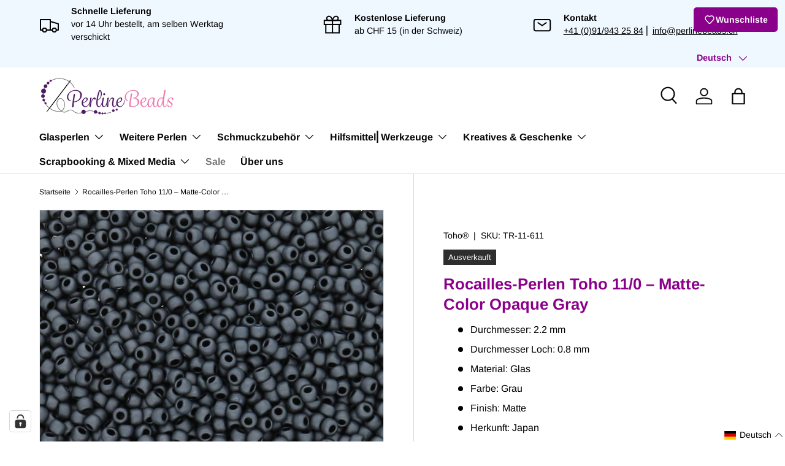

--- FILE ---
content_type: text/html; charset=utf-8
request_url: https://perlinebeads.ch/products/rocailles-perlen-toho-11-0-matte-color-opaque-gray
body_size: 123871
content:
<!doctype html>
<html class="no-js" lang="de" dir="ltr">
<head><meta charset="utf-8">
<meta name="viewport" content="width=device-width,initial-scale=1">
<title>Rocailles-Perlen Toho 11/0 – Matte-Color Opaque Gray &ndash; PerlineBeads SA</title><link rel="canonical" href="https://perlinebeads.ch/products/rocailles-perlen-toho-11-0-matte-color-opaque-gray"><link rel="icon" href="//perlinebeads.ch/cdn/shop/files/Favicon.png?crop=center&height=48&v=1739780456&width=48" type="image/png">
  <link rel="apple-touch-icon" href="//perlinebeads.ch/cdn/shop/files/Favicon.png?crop=center&height=180&v=1739780456&width=180"><meta name="description" content="Toho-Rocailles eignen sich hervorragend, um Ihren Schmuckdesigns einen professionellen Touch zu verleihen. Jetzt entdecken und bestellen!"><meta property="og:site_name" content="PerlineBeads SA">
<meta property="og:url" content="https://perlinebeads.ch/products/rocailles-perlen-toho-11-0-matte-color-opaque-gray">
<meta property="og:title" content="Rocailles-Perlen Toho 11/0 – Matte-Color Opaque Gray">
<meta property="og:type" content="product">
<meta property="og:description" content="Toho-Rocailles eignen sich hervorragend, um Ihren Schmuckdesigns einen professionellen Touch zu verleihen. Jetzt entdecken und bestellen!"><meta property="og:image" content="http://perlinebeads.ch/cdn/shop/products/rocailles-perlen-toho-110-matte-color-opaque-gray-377107.jpg?crop=center&height=1200&v=1699550610&width=1200">
  <meta property="og:image:secure_url" content="https://perlinebeads.ch/cdn/shop/products/rocailles-perlen-toho-110-matte-color-opaque-gray-377107.jpg?crop=center&height=1200&v=1699550610&width=1200">
  <meta property="og:image:width" content="1600">
  <meta property="og:image:height" content="1600"><meta property="og:price:amount" content="4.10">
  <meta property="og:price:currency" content="CHF"><meta name="twitter:card" content="summary_large_image">
<meta name="twitter:title" content="Rocailles-Perlen Toho 11/0 – Matte-Color Opaque Gray">
<meta name="twitter:description" content="Toho-Rocailles eignen sich hervorragend, um Ihren Schmuckdesigns einen professionellen Touch zu verleihen. Jetzt entdecken und bestellen!">
<link rel="preload" href="//perlinebeads.ch/cdn/shop/t/36/assets/main.css?v=117877229988737664671751707436" as="style"><style data-shopify>
@font-face {
  font-family: Arimo;
  font-weight: 400;
  font-style: normal;
  font-display: swap;
  src: url("//perlinebeads.ch/cdn/fonts/arimo/arimo_n4.a7efb558ca22d2002248bbe6f302a98edee38e35.woff2") format("woff2"),
       url("//perlinebeads.ch/cdn/fonts/arimo/arimo_n4.0da809f7d1d5ede2a73be7094ac00741efdb6387.woff") format("woff");
}
@font-face {
  font-family: Arimo;
  font-weight: 700;
  font-style: normal;
  font-display: swap;
  src: url("//perlinebeads.ch/cdn/fonts/arimo/arimo_n7.1d2d0638e6a1228d86beb0e10006e3280ccb2d04.woff2") format("woff2"),
       url("//perlinebeads.ch/cdn/fonts/arimo/arimo_n7.f4b9139e8eac4a17b38b8707044c20f54c3be479.woff") format("woff");
}
@font-face {
  font-family: Arimo;
  font-weight: 400;
  font-style: italic;
  font-display: swap;
  src: url("//perlinebeads.ch/cdn/fonts/arimo/arimo_i4.438ddb21a1b98c7230698d70dc1a21df235701b2.woff2") format("woff2"),
       url("//perlinebeads.ch/cdn/fonts/arimo/arimo_i4.0e1908a0dc1ec32fabb5a03a0c9ee2083f82e3d7.woff") format("woff");
}
@font-face {
  font-family: Arimo;
  font-weight: 700;
  font-style: italic;
  font-display: swap;
  src: url("//perlinebeads.ch/cdn/fonts/arimo/arimo_i7.b9f09537c29041ec8d51f8cdb7c9b8e4f1f82cb1.woff2") format("woff2"),
       url("//perlinebeads.ch/cdn/fonts/arimo/arimo_i7.ec659fc855f754fd0b1bd052e606bba1058f73da.woff") format("woff");
}
@font-face {
  font-family: Arimo;
  font-weight: 700;
  font-style: normal;
  font-display: swap;
  src: url("//perlinebeads.ch/cdn/fonts/arimo/arimo_n7.1d2d0638e6a1228d86beb0e10006e3280ccb2d04.woff2") format("woff2"),
       url("//perlinebeads.ch/cdn/fonts/arimo/arimo_n7.f4b9139e8eac4a17b38b8707044c20f54c3be479.woff") format("woff");
}
@font-face {
  font-family: Arimo;
  font-weight: 700;
  font-style: normal;
  font-display: swap;
  src: url("//perlinebeads.ch/cdn/fonts/arimo/arimo_n7.1d2d0638e6a1228d86beb0e10006e3280ccb2d04.woff2") format("woff2"),
       url("//perlinebeads.ch/cdn/fonts/arimo/arimo_n7.f4b9139e8eac4a17b38b8707044c20f54c3be479.woff") format("woff");
}
:root {
      --bg-color: 255 255 255 / 1.0;
      --bg-color-og: 255 255 255 / 1.0;
      --heading-color: 139 0 139;
      --text-color: 0 0 0;
      --text-color-og: 0 0 0;
      --scrollbar-color: 0 0 0;
      --link-color: 0 0 0;
      --link-color-og: 0 0 0;
      --star-color: 139 0 139;--swatch-border-color-default: 204 204 204;
        --swatch-border-color-active: 128 128 128;
        --swatch-card-size: 40px;
        --swatch-variant-picker-size: 64px;--color-scheme-1-bg: 255 255 255 / 1.0;
      --color-scheme-1-grad: linear-gradient(15deg, rgba(255, 255, 255, 1) 17%, rgba(255, 255, 255, 1) 34%, rgba(249, 249, 249, 1) 86%);
      --color-scheme-1-heading: 139 0 139;
      --color-scheme-1-text: 0 0 0;
      --color-scheme-1-btn-bg: 98 25 121;
      --color-scheme-1-btn-text: 255 255 255;
      --color-scheme-1-btn-bg-hover: 131 65 152;--color-scheme-2-bg: 240 248 255 / 1.0;
      --color-scheme-2-grad: ;
      --color-scheme-2-heading: 139 0 139;
      --color-scheme-2-text: 0 0 0;
      --color-scheme-2-btn-bg: 174 131 212;
      --color-scheme-2-btn-text: 255 255 255;
      --color-scheme-2-btn-bg-hover: 193 161 222;--color-scheme-3-bg: 98 25 121 / 1.0;
      --color-scheme-3-grad: linear-gradient(180deg, rgba(98, 25, 121, 1), rgba(98, 25, 121, 1) 100%);
      --color-scheme-3-heading: 255 255 255;
      --color-scheme-3-text: 255 255 255;
      --color-scheme-3-btn-bg: 255 255 255;
      --color-scheme-3-btn-text: 98 25 121;
      --color-scheme-3-btn-bg-hover: 238 231 241;

      --drawer-bg-color: 255 255 255 / 1.0;
      --drawer-text-color: 0 0 0;

      --panel-bg-color: 255 255 255 / 1.0;
      --panel-heading-color: 0 0 0;
      --panel-text-color: 0 0 0;

      --in-stock-text-color: 13 164 74;
      --low-stock-text-color: 54 55 55;
      --very-low-stock-text-color: 227 43 43;
      --no-stock-text-color: 7 7 7;
      --no-stock-backordered-text-color: 119 119 119;

      --error-bg-color: 252 237 238;
      --error-text-color: 180 12 28;
      --success-bg-color: 232 246 234;
      --success-text-color: 44 126 63;
      --info-bg-color: 228 237 250;
      --info-text-color: 26 102 210;

      --heading-font-family: Arimo, sans-serif;
      --heading-font-style: normal;
      --heading-font-weight: 700;
      --heading-scale-start: 6;

      --navigation-font-family: Arimo, sans-serif;
      --navigation-font-style: normal;
      --navigation-font-weight: 700;--heading-text-transform: none;
--subheading-text-transform: none;
      --body-font-family: Arimo, sans-serif;
      --body-font-style: normal;
      --body-font-weight: 400;
      --body-font-size: 16;

      --section-gap: 32;
      --heading-gap: calc(8 * var(--space-unit));--heading-gap: calc(6 * var(--space-unit));--grid-column-gap: 20px;--btn-bg-color: 174 131 212;
      --btn-bg-hover-color: 193 161 222;
      --btn-text-color: 255 255 255;
      --btn-bg-color-og: 174 131 212;
      --btn-text-color-og: 255 255 255;
      --btn-alt-bg-color: 255 255 255;
      --btn-alt-bg-alpha: 1.0;
      --btn-alt-text-color: 0 0 0;
      --btn-border-width: 1px;
      --btn-padding-y: 12px;

      

      --btn-lg-border-radius: 50%;
      --btn-icon-border-radius: 50%;
      --input-with-btn-inner-radius: var(--btn-border-radius);
      --btn-text-transform: uppercase;

      --input-bg-color: 255 255 255 / 1.0;
      --input-text-color: 0 0 0;
      --input-border-width: 1px;
      --input-border-radius: 0px;
      --textarea-border-radius: 0px;
      --input-bg-color-diff-3: #f7f7f7;
      --input-bg-color-diff-6: #f0f0f0;

      --modal-border-radius: 0px;
      --modal-overlay-color: 0 0 0;
      --modal-overlay-opacity: 0.4;
      --drawer-border-radius: 0px;
      --overlay-border-radius: 0px;

      --custom-label-bg-color: 129 244 225 / 1.0;
      --custom-label-text-color: 7 7 7 / 1.0;--sale-label-bg-color: 139 0 139 / 1.0;
      --sale-label-text-color: 255 255 255 / 1.0;--sold-out-label-bg-color: 46 46 46 / 1.0;
      --sold-out-label-text-color: 255 255 255 / 1.0;--new-label-bg-color: 174 131 212 / 1.0;
      --new-label-text-color: 255 255 255 / 1.0;--preorder-label-bg-color: 86 203 249 / 1.0;
      --preorder-label-text-color: 0 0 0 / 1.0;

      --collection-label-color: 0 126 18 / 1.0;

      --page-width: 1560px;
      --gutter-sm: 20px;
      --gutter-md: 32px;
      --gutter-lg: 64px;

      --payment-terms-bg-color: #ffffff;

      --coll-card-bg-color: #ffffff;
      --coll-card-border-color: #ffffff;

      --card-highlight-bg-color: #F9F9F9;
      --card-highlight-text-color: 85 85 85;
      --card-highlight-border-color: #E1E1E1;--card-bg-color: #ffffff;
      --card-text-color: 7 7 7;
      --card-border-color: #ffffff;

      --reading-width: 48em;
    }

    @media (max-width: 769px) {
      :root {
        --reading-width: 36em;
      }
    }
  </style><link rel="stylesheet" href="//perlinebeads.ch/cdn/shop/t/36/assets/main.css?v=117877229988737664671751707436">
  <script src="//perlinebeads.ch/cdn/shop/t/36/assets/main.js?v=182340204423554326591751707436" defer="defer"></script><link rel="preload" href="//perlinebeads.ch/cdn/fonts/arimo/arimo_n4.a7efb558ca22d2002248bbe6f302a98edee38e35.woff2" as="font" type="font/woff2" crossorigin fetchpriority="high"><link rel="preload" href="//perlinebeads.ch/cdn/fonts/arimo/arimo_n7.1d2d0638e6a1228d86beb0e10006e3280ccb2d04.woff2" as="font" type="font/woff2" crossorigin fetchpriority="high"><script>window.performance && window.performance.mark && window.performance.mark('shopify.content_for_header.start');</script><meta name="facebook-domain-verification" content="wlh1sx5nfd1j0ufrdkmq3cpvbdz5kn">
<meta id="shopify-digital-wallet" name="shopify-digital-wallet" content="/65273463018/digital_wallets/dialog">
<meta name="shopify-checkout-api-token" content="d7a9acd0cfa2ac38941d05027fd24110">
<meta id="in-context-paypal-metadata" data-shop-id="65273463018" data-venmo-supported="false" data-environment="production" data-locale="de_DE" data-paypal-v4="true" data-currency="CHF">
<link rel="alternate" hreflang="x-default" href="https://perlinebeads.ch/products/rocailles-perlen-toho-11-0-matte-color-opaque-gray">
<link rel="alternate" hreflang="de" href="https://perlinebeads.ch/products/rocailles-perlen-toho-11-0-matte-color-opaque-gray">
<link rel="alternate" hreflang="it" href="https://perlinebeads.ch/it/products/perline-rocailles-toho-11-0-matte-color-opaque-gray">
<link rel="alternate" hreflang="fr" href="https://perlinebeads.ch/fr/products/perles-de-rocaille-toho-11-0-matte-color-opaqu">
<link rel="alternate" type="application/json+oembed" href="https://perlinebeads.ch/products/rocailles-perlen-toho-11-0-matte-color-opaque-gray.oembed">
<script async="async" src="/checkouts/internal/preloads.js?locale=de-CH"></script>
<link rel="preconnect" href="https://shop.app" crossorigin="anonymous">
<script async="async" src="https://shop.app/checkouts/internal/preloads.js?locale=de-CH&shop_id=65273463018" crossorigin="anonymous"></script>
<script id="shopify-features" type="application/json">{"accessToken":"d7a9acd0cfa2ac38941d05027fd24110","betas":["rich-media-storefront-analytics"],"domain":"perlinebeads.ch","predictiveSearch":true,"shopId":65273463018,"locale":"de"}</script>
<script>var Shopify = Shopify || {};
Shopify.shop = "perlinebeads.myshopify.com";
Shopify.locale = "de";
Shopify.currency = {"active":"CHF","rate":"1.0"};
Shopify.country = "CH";
Shopify.theme = {"name":"Enterprise - 05.06.2025","id":180578877819,"schema_name":"Enterprise","schema_version":"2.0.0","theme_store_id":1657,"role":"main"};
Shopify.theme.handle = "null";
Shopify.theme.style = {"id":null,"handle":null};
Shopify.cdnHost = "perlinebeads.ch/cdn";
Shopify.routes = Shopify.routes || {};
Shopify.routes.root = "/";</script>
<script type="module">!function(o){(o.Shopify=o.Shopify||{}).modules=!0}(window);</script>
<script>!function(o){function n(){var o=[];function n(){o.push(Array.prototype.slice.apply(arguments))}return n.q=o,n}var t=o.Shopify=o.Shopify||{};t.loadFeatures=n(),t.autoloadFeatures=n()}(window);</script>
<script>
  window.ShopifyPay = window.ShopifyPay || {};
  window.ShopifyPay.apiHost = "shop.app\/pay";
  window.ShopifyPay.redirectState = null;
</script>
<script id="shop-js-analytics" type="application/json">{"pageType":"product"}</script>
<script defer="defer" async type="module" src="//perlinebeads.ch/cdn/shopifycloud/shop-js/modules/v2/client.init-shop-cart-sync_BH0MO3MH.de.esm.js"></script>
<script defer="defer" async type="module" src="//perlinebeads.ch/cdn/shopifycloud/shop-js/modules/v2/chunk.common_BErAfWaM.esm.js"></script>
<script defer="defer" async type="module" src="//perlinebeads.ch/cdn/shopifycloud/shop-js/modules/v2/chunk.modal_DqzNaksh.esm.js"></script>
<script type="module">
  await import("//perlinebeads.ch/cdn/shopifycloud/shop-js/modules/v2/client.init-shop-cart-sync_BH0MO3MH.de.esm.js");
await import("//perlinebeads.ch/cdn/shopifycloud/shop-js/modules/v2/chunk.common_BErAfWaM.esm.js");
await import("//perlinebeads.ch/cdn/shopifycloud/shop-js/modules/v2/chunk.modal_DqzNaksh.esm.js");

  window.Shopify.SignInWithShop?.initShopCartSync?.({"fedCMEnabled":true,"windoidEnabled":true});

</script>
<script>
  window.Shopify = window.Shopify || {};
  if (!window.Shopify.featureAssets) window.Shopify.featureAssets = {};
  window.Shopify.featureAssets['shop-js'] = {"shop-cart-sync":["modules/v2/client.shop-cart-sync__0cGp0nR.de.esm.js","modules/v2/chunk.common_BErAfWaM.esm.js","modules/v2/chunk.modal_DqzNaksh.esm.js"],"init-fed-cm":["modules/v2/client.init-fed-cm_CM6VDTst.de.esm.js","modules/v2/chunk.common_BErAfWaM.esm.js","modules/v2/chunk.modal_DqzNaksh.esm.js"],"init-shop-email-lookup-coordinator":["modules/v2/client.init-shop-email-lookup-coordinator_CBMbWck_.de.esm.js","modules/v2/chunk.common_BErAfWaM.esm.js","modules/v2/chunk.modal_DqzNaksh.esm.js"],"init-windoid":["modules/v2/client.init-windoid_BLu1c52k.de.esm.js","modules/v2/chunk.common_BErAfWaM.esm.js","modules/v2/chunk.modal_DqzNaksh.esm.js"],"shop-button":["modules/v2/client.shop-button_CA8sgLdC.de.esm.js","modules/v2/chunk.common_BErAfWaM.esm.js","modules/v2/chunk.modal_DqzNaksh.esm.js"],"shop-cash-offers":["modules/v2/client.shop-cash-offers_CtGlpQVP.de.esm.js","modules/v2/chunk.common_BErAfWaM.esm.js","modules/v2/chunk.modal_DqzNaksh.esm.js"],"shop-toast-manager":["modules/v2/client.shop-toast-manager_uf2EYvu_.de.esm.js","modules/v2/chunk.common_BErAfWaM.esm.js","modules/v2/chunk.modal_DqzNaksh.esm.js"],"init-shop-cart-sync":["modules/v2/client.init-shop-cart-sync_BH0MO3MH.de.esm.js","modules/v2/chunk.common_BErAfWaM.esm.js","modules/v2/chunk.modal_DqzNaksh.esm.js"],"init-customer-accounts-sign-up":["modules/v2/client.init-customer-accounts-sign-up_GYoAbbBa.de.esm.js","modules/v2/client.shop-login-button_BwiwRr-G.de.esm.js","modules/v2/chunk.common_BErAfWaM.esm.js","modules/v2/chunk.modal_DqzNaksh.esm.js"],"pay-button":["modules/v2/client.pay-button_Fn8OU5F0.de.esm.js","modules/v2/chunk.common_BErAfWaM.esm.js","modules/v2/chunk.modal_DqzNaksh.esm.js"],"init-customer-accounts":["modules/v2/client.init-customer-accounts_hH0NE_bx.de.esm.js","modules/v2/client.shop-login-button_BwiwRr-G.de.esm.js","modules/v2/chunk.common_BErAfWaM.esm.js","modules/v2/chunk.modal_DqzNaksh.esm.js"],"avatar":["modules/v2/client.avatar_BTnouDA3.de.esm.js"],"init-shop-for-new-customer-accounts":["modules/v2/client.init-shop-for-new-customer-accounts_iGaU0q4U.de.esm.js","modules/v2/client.shop-login-button_BwiwRr-G.de.esm.js","modules/v2/chunk.common_BErAfWaM.esm.js","modules/v2/chunk.modal_DqzNaksh.esm.js"],"shop-follow-button":["modules/v2/client.shop-follow-button_DfZt4rU7.de.esm.js","modules/v2/chunk.common_BErAfWaM.esm.js","modules/v2/chunk.modal_DqzNaksh.esm.js"],"checkout-modal":["modules/v2/client.checkout-modal_BkbVv7me.de.esm.js","modules/v2/chunk.common_BErAfWaM.esm.js","modules/v2/chunk.modal_DqzNaksh.esm.js"],"shop-login-button":["modules/v2/client.shop-login-button_BwiwRr-G.de.esm.js","modules/v2/chunk.common_BErAfWaM.esm.js","modules/v2/chunk.modal_DqzNaksh.esm.js"],"lead-capture":["modules/v2/client.lead-capture_uTCHmOe0.de.esm.js","modules/v2/chunk.common_BErAfWaM.esm.js","modules/v2/chunk.modal_DqzNaksh.esm.js"],"shop-login":["modules/v2/client.shop-login_DZ2U4X68.de.esm.js","modules/v2/chunk.common_BErAfWaM.esm.js","modules/v2/chunk.modal_DqzNaksh.esm.js"],"payment-terms":["modules/v2/client.payment-terms_ARjsA2tN.de.esm.js","modules/v2/chunk.common_BErAfWaM.esm.js","modules/v2/chunk.modal_DqzNaksh.esm.js"]};
</script>
<script>(function() {
  var isLoaded = false;
  function asyncLoad() {
    if (isLoaded) return;
    isLoaded = true;
    var urls = ["https:\/\/api.fastbundle.co\/scripts\/src.js?shop=perlinebeads.myshopify.com"];
    for (var i = 0; i < urls.length; i++) {
      var s = document.createElement('script');
      s.type = 'text/javascript';
      s.async = true;
      s.src = urls[i];
      var x = document.getElementsByTagName('script')[0];
      x.parentNode.insertBefore(s, x);
    }
  };
  if(window.attachEvent) {
    window.attachEvent('onload', asyncLoad);
  } else {
    window.addEventListener('load', asyncLoad, false);
  }
})();</script>
<script id="__st">var __st={"a":65273463018,"offset":3600,"reqid":"ea93a422-785b-4b88-9480-c8c2819dce4b-1770009632","pageurl":"perlinebeads.ch\/products\/rocailles-perlen-toho-11-0-matte-color-opaque-gray","u":"0be735fd4bef","p":"product","rtyp":"product","rid":7824004382954};</script>
<script>window.ShopifyPaypalV4VisibilityTracking = true;</script>
<script id="captcha-bootstrap">!function(){'use strict';const t='contact',e='account',n='new_comment',o=[[t,t],['blogs',n],['comments',n],[t,'customer']],c=[[e,'customer_login'],[e,'guest_login'],[e,'recover_customer_password'],[e,'create_customer']],r=t=>t.map((([t,e])=>`form[action*='/${t}']:not([data-nocaptcha='true']) input[name='form_type'][value='${e}']`)).join(','),a=t=>()=>t?[...document.querySelectorAll(t)].map((t=>t.form)):[];function s(){const t=[...o],e=r(t);return a(e)}const i='password',u='form_key',d=['recaptcha-v3-token','g-recaptcha-response','h-captcha-response',i],f=()=>{try{return window.sessionStorage}catch{return}},m='__shopify_v',_=t=>t.elements[u];function p(t,e,n=!1){try{const o=window.sessionStorage,c=JSON.parse(o.getItem(e)),{data:r}=function(t){const{data:e,action:n}=t;return t[m]||n?{data:e,action:n}:{data:t,action:n}}(c);for(const[e,n]of Object.entries(r))t.elements[e]&&(t.elements[e].value=n);n&&o.removeItem(e)}catch(o){console.error('form repopulation failed',{error:o})}}const l='form_type',E='cptcha';function T(t){t.dataset[E]=!0}const w=window,h=w.document,L='Shopify',v='ce_forms',y='captcha';let A=!1;((t,e)=>{const n=(g='f06e6c50-85a8-45c8-87d0-21a2b65856fe',I='https://cdn.shopify.com/shopifycloud/storefront-forms-hcaptcha/ce_storefront_forms_captcha_hcaptcha.v1.5.2.iife.js',D={infoText:'Durch hCaptcha geschützt',privacyText:'Datenschutz',termsText:'Allgemeine Geschäftsbedingungen'},(t,e,n)=>{const o=w[L][v],c=o.bindForm;if(c)return c(t,g,e,D).then(n);var r;o.q.push([[t,g,e,D],n]),r=I,A||(h.body.append(Object.assign(h.createElement('script'),{id:'captcha-provider',async:!0,src:r})),A=!0)});var g,I,D;w[L]=w[L]||{},w[L][v]=w[L][v]||{},w[L][v].q=[],w[L][y]=w[L][y]||{},w[L][y].protect=function(t,e){n(t,void 0,e),T(t)},Object.freeze(w[L][y]),function(t,e,n,w,h,L){const[v,y,A,g]=function(t,e,n){const i=e?o:[],u=t?c:[],d=[...i,...u],f=r(d),m=r(i),_=r(d.filter((([t,e])=>n.includes(e))));return[a(f),a(m),a(_),s()]}(w,h,L),I=t=>{const e=t.target;return e instanceof HTMLFormElement?e:e&&e.form},D=t=>v().includes(t);t.addEventListener('submit',(t=>{const e=I(t);if(!e)return;const n=D(e)&&!e.dataset.hcaptchaBound&&!e.dataset.recaptchaBound,o=_(e),c=g().includes(e)&&(!o||!o.value);(n||c)&&t.preventDefault(),c&&!n&&(function(t){try{if(!f())return;!function(t){const e=f();if(!e)return;const n=_(t);if(!n)return;const o=n.value;o&&e.removeItem(o)}(t);const e=Array.from(Array(32),(()=>Math.random().toString(36)[2])).join('');!function(t,e){_(t)||t.append(Object.assign(document.createElement('input'),{type:'hidden',name:u})),t.elements[u].value=e}(t,e),function(t,e){const n=f();if(!n)return;const o=[...t.querySelectorAll(`input[type='${i}']`)].map((({name:t})=>t)),c=[...d,...o],r={};for(const[a,s]of new FormData(t).entries())c.includes(a)||(r[a]=s);n.setItem(e,JSON.stringify({[m]:1,action:t.action,data:r}))}(t,e)}catch(e){console.error('failed to persist form',e)}}(e),e.submit())}));const S=(t,e)=>{t&&!t.dataset[E]&&(n(t,e.some((e=>e===t))),T(t))};for(const o of['focusin','change'])t.addEventListener(o,(t=>{const e=I(t);D(e)&&S(e,y())}));const B=e.get('form_key'),M=e.get(l),P=B&&M;t.addEventListener('DOMContentLoaded',(()=>{const t=y();if(P)for(const e of t)e.elements[l].value===M&&p(e,B);[...new Set([...A(),...v().filter((t=>'true'===t.dataset.shopifyCaptcha))])].forEach((e=>S(e,t)))}))}(h,new URLSearchParams(w.location.search),n,t,e,['guest_login'])})(!0,!0)}();</script>
<script integrity="sha256-4kQ18oKyAcykRKYeNunJcIwy7WH5gtpwJnB7kiuLZ1E=" data-source-attribution="shopify.loadfeatures" defer="defer" src="//perlinebeads.ch/cdn/shopifycloud/storefront/assets/storefront/load_feature-a0a9edcb.js" crossorigin="anonymous"></script>
<script crossorigin="anonymous" defer="defer" src="//perlinebeads.ch/cdn/shopifycloud/storefront/assets/shopify_pay/storefront-65b4c6d7.js?v=20250812"></script>
<script data-source-attribution="shopify.dynamic_checkout.dynamic.init">var Shopify=Shopify||{};Shopify.PaymentButton=Shopify.PaymentButton||{isStorefrontPortableWallets:!0,init:function(){window.Shopify.PaymentButton.init=function(){};var t=document.createElement("script");t.src="https://perlinebeads.ch/cdn/shopifycloud/portable-wallets/latest/portable-wallets.de.js",t.type="module",document.head.appendChild(t)}};
</script>
<script data-source-attribution="shopify.dynamic_checkout.buyer_consent">
  function portableWalletsHideBuyerConsent(e){var t=document.getElementById("shopify-buyer-consent"),n=document.getElementById("shopify-subscription-policy-button");t&&n&&(t.classList.add("hidden"),t.setAttribute("aria-hidden","true"),n.removeEventListener("click",e))}function portableWalletsShowBuyerConsent(e){var t=document.getElementById("shopify-buyer-consent"),n=document.getElementById("shopify-subscription-policy-button");t&&n&&(t.classList.remove("hidden"),t.removeAttribute("aria-hidden"),n.addEventListener("click",e))}window.Shopify?.PaymentButton&&(window.Shopify.PaymentButton.hideBuyerConsent=portableWalletsHideBuyerConsent,window.Shopify.PaymentButton.showBuyerConsent=portableWalletsShowBuyerConsent);
</script>
<script data-source-attribution="shopify.dynamic_checkout.cart.bootstrap">document.addEventListener("DOMContentLoaded",(function(){function t(){return document.querySelector("shopify-accelerated-checkout-cart, shopify-accelerated-checkout")}if(t())Shopify.PaymentButton.init();else{new MutationObserver((function(e,n){t()&&(Shopify.PaymentButton.init(),n.disconnect())})).observe(document.body,{childList:!0,subtree:!0})}}));
</script>
<link id="shopify-accelerated-checkout-styles" rel="stylesheet" media="screen" href="https://perlinebeads.ch/cdn/shopifycloud/portable-wallets/latest/accelerated-checkout-backwards-compat.css" crossorigin="anonymous">
<style id="shopify-accelerated-checkout-cart">
        #shopify-buyer-consent {
  margin-top: 1em;
  display: inline-block;
  width: 100%;
}

#shopify-buyer-consent.hidden {
  display: none;
}

#shopify-subscription-policy-button {
  background: none;
  border: none;
  padding: 0;
  text-decoration: underline;
  font-size: inherit;
  cursor: pointer;
}

#shopify-subscription-policy-button::before {
  box-shadow: none;
}

      </style>
<script id="sections-script" data-sections="header,footer" defer="defer" src="//perlinebeads.ch/cdn/shop/t/36/compiled_assets/scripts.js?v=13799"></script>
<script>window.performance && window.performance.mark && window.performance.mark('shopify.content_for_header.end');</script>


  <script>document.documentElement.className = document.documentElement.className.replace('no-js', 'js');</script><!-- CC Custom Head Start --><!-- CC Custom Head End --><!-- BEGIN app block: shopify://apps/complianz-gdpr-cookie-consent/blocks/bc-block/e49729f0-d37d-4e24-ac65-e0e2f472ac27 -->

    
    
<link id='complianz-css' rel="stylesheet" href=https://cdn.shopify.com/extensions/019c040e-03b8-731c-ab77-232f75008d84/gdpr-legal-cookie-77/assets/complainz.css media="print" onload="this.media='all'">
    <style>
        #iubenda-iframe.iubenda-iframe-branded > div.purposes-header,
        #iubenda-iframe.iubenda-iframe-branded > div.iub-cmp-header,
        #purposes-container > div.purposes-header,
        #iubenda-cs-banner .iubenda-cs-brand {
            background-color: #ffffff !important;
            color: #000000!important;
        }
        #iubenda-iframe.iubenda-iframe-branded .purposes-header .iub-btn-cp ,
        #iubenda-iframe.iubenda-iframe-branded .purposes-header .iub-btn-cp:hover,
        #iubenda-iframe.iubenda-iframe-branded .purposes-header .iub-btn-back:hover  {
            background-color: #ffffff !important;
            opacity: 1 !important;
        }
        #iubenda-cs-banner .iub-toggle .iub-toggle-label {
            color: !important;
        }
        #iubenda-iframe.iubenda-iframe-branded .purposes-header .iub-btn-cp:hover,
        #iubenda-iframe.iubenda-iframe-branded .purposes-header .iub-btn-back:hover {
            background-color: !important;
            color: !important;
        }
        #iubenda-cs-banner #iubenda-cs-title {
            font-size: 12px !important;
        }
        #iubenda-cs-banner .iubenda-cs-content,
        #iubenda-cs-title,
        .iub-toggle-checkbox.granular-control-checkbox span {
            background-color: #ffffff !important;
            color: #000000 !important;
            font-size: 12px !important;
        }
        #iubenda-cs-banner .iubenda-cs-close-btn {
            font-size: 12px !important;
            background-color: #ffffff !important;
        }
        #iubenda-cs-banner .iubenda-cs-opt-group {
            color: #ffffff !important;
        }
        #iubenda-cs-banner .iubenda-cs-opt-group button,
        .iubenda-alert button.iubenda-button-cancel {
            background-color: #e3e3e3!important;
            color: #090909!important;
        }
        #iubenda-cs-banner .iubenda-cs-opt-group button.iubenda-cs-accept-btn,
        #iubenda-cs-banner .iubenda-cs-opt-group button.iubenda-cs-btn-primary,
        .iubenda-alert button.iubenda-button-confirm {
            background-color: #8B008B !important;
            color: #ffffff !important;
        }
        #iubenda-cs-banner .iubenda-cs-opt-group button.iubenda-cs-reject-btn {
            background-color: #e3e3e3!important;
            color: #000000!important;
        }

        #iubenda-cs-banner .iubenda-banner-content button {
            cursor: pointer !important;
            color: currentColor !important;
            text-decoration: underline !important;
            border: none !important;
            background-color: transparent !important;
            font-size: 100% !important;
            padding: 0 !important;
        }

        #iubenda-cs-banner .iubenda-cs-opt-group button {
            border-radius: 4px !important;
            padding-block: 10px !important;
        }
        @media (min-width: 640px) {
            #iubenda-cs-banner.iubenda-cs-default-floating:not(.iubenda-cs-top):not(.iubenda-cs-center) .iubenda-cs-container, #iubenda-cs-banner.iubenda-cs-default-floating:not(.iubenda-cs-bottom):not(.iubenda-cs-center) .iubenda-cs-container, #iubenda-cs-banner.iubenda-cs-default-floating.iubenda-cs-center:not(.iubenda-cs-top):not(.iubenda-cs-bottom) .iubenda-cs-container {
                width: 560px !important;
            }
            #iubenda-cs-banner.iubenda-cs-default-floating:not(.iubenda-cs-top):not(.iubenda-cs-center) .iubenda-cs-opt-group, #iubenda-cs-banner.iubenda-cs-default-floating:not(.iubenda-cs-bottom):not(.iubenda-cs-center) .iubenda-cs-opt-group, #iubenda-cs-banner.iubenda-cs-default-floating.iubenda-cs-center:not(.iubenda-cs-top):not(.iubenda-cs-bottom) .iubenda-cs-opt-group {
                flex-direction: row !important;
            }
            #iubenda-cs-banner .iubenda-cs-opt-group button:not(:last-of-type),
            #iubenda-cs-banner .iubenda-cs-opt-group button {
                margin-right: 4px !important;
            }
            #iubenda-cs-banner .iubenda-cs-container .iubenda-cs-brand {
                position: absolute !important;
                inset-block-start: 6px;
            }
        }
        #iubenda-cs-banner.iubenda-cs-default-floating:not(.iubenda-cs-top):not(.iubenda-cs-center) .iubenda-cs-opt-group > div, #iubenda-cs-banner.iubenda-cs-default-floating:not(.iubenda-cs-bottom):not(.iubenda-cs-center) .iubenda-cs-opt-group > div, #iubenda-cs-banner.iubenda-cs-default-floating.iubenda-cs-center:not(.iubenda-cs-top):not(.iubenda-cs-bottom) .iubenda-cs-opt-group > div {
            flex-direction: row-reverse;
            width: 100% !important;
        }

        .iubenda-cs-brand-badge-outer, .iubenda-cs-brand-badge, #iubenda-cs-banner.iubenda-cs-default-floating.iubenda-cs-bottom .iubenda-cs-brand-badge-outer,
        #iubenda-cs-banner.iubenda-cs-default.iubenda-cs-bottom .iubenda-cs-brand-badge-outer,
        #iubenda-cs-banner.iubenda-cs-default:not(.iubenda-cs-left) .iubenda-cs-brand-badge-outer,
        #iubenda-cs-banner.iubenda-cs-default-floating:not(.iubenda-cs-left) .iubenda-cs-brand-badge-outer {
            display: none !important
        }

        #iubenda-cs-banner:not(.iubenda-cs-top):not(.iubenda-cs-bottom) .iubenda-cs-container.iubenda-cs-themed {
            flex-direction: row !important;
        }

        #iubenda-cs-banner #iubenda-cs-title,
        #iubenda-cs-banner #iubenda-cs-custom-title {
            justify-self: center !important;
            font-size: 14px !important;
            font-family: -apple-system,sans-serif !important;
            margin-inline: auto !important;
            width: 55% !important;
            text-align: center;
            font-weight: 600;
            visibility: unset;
        }

        @media (max-width: 640px) {
            #iubenda-cs-banner #iubenda-cs-title,
            #iubenda-cs-banner #iubenda-cs-custom-title {
                display: block;
            }
        }

        #iubenda-cs-banner .iubenda-cs-brand img {
            max-width: 110px !important;
            min-height: 32px !important;
        }
        #iubenda-cs-banner .iubenda-cs-container .iubenda-cs-brand {
            background: none !important;
            padding: 0px !important;
            margin-block-start:10px !important;
            margin-inline-start:16px !important;
        }

        #iubenda-cs-banner .iubenda-cs-opt-group button {
            padding-inline: 4px !important;
        }

    </style>
    
    
    
    

    <script type="text/javascript">
        function loadScript(src) {
            return new Promise((resolve, reject) => {
                const s = document.createElement("script");
                s.src = src;
                s.charset = "UTF-8";
                s.onload = resolve;
                s.onerror = reject;
                document.head.appendChild(s);
            });
        }

        function filterGoogleConsentModeURLs(domainsArray) {
            const googleConsentModeComplianzURls = [
                // 197, # Google Tag Manager:
                {"domain":"s.www.googletagmanager.com", "path":""},
                {"domain":"www.tagmanager.google.com", "path":""},
                {"domain":"www.googletagmanager.com", "path":""},
                {"domain":"googletagmanager.com", "path":""},
                {"domain":"tagassistant.google.com", "path":""},
                {"domain":"tagmanager.google.com", "path":""},

                // 2110, # Google Analytics 4:
                {"domain":"www.analytics.google.com", "path":""},
                {"domain":"www.google-analytics.com", "path":""},
                {"domain":"ssl.google-analytics.com", "path":""},
                {"domain":"google-analytics.com", "path":""},
                {"domain":"analytics.google.com", "path":""},
                {"domain":"region1.google-analytics.com", "path":""},
                {"domain":"region1.analytics.google.com", "path":""},
                {"domain":"*.google-analytics.com", "path":""},
                {"domain":"www.googletagmanager.com", "path":"/gtag/js?id=G"},
                {"domain":"googletagmanager.com", "path":"/gtag/js?id=UA"},
                {"domain":"www.googletagmanager.com", "path":"/gtag/js?id=UA"},
                {"domain":"googletagmanager.com", "path":"/gtag/js?id=G"},

                // 177, # Google Ads conversion tracking:
                {"domain":"googlesyndication.com", "path":""},
                {"domain":"media.admob.com", "path":""},
                {"domain":"gmodules.com", "path":""},
                {"domain":"ad.ytsa.net", "path":""},
                {"domain":"dartmotif.net", "path":""},
                {"domain":"dmtry.com", "path":""},
                {"domain":"go.channelintelligence.com", "path":""},
                {"domain":"googleusercontent.com", "path":""},
                {"domain":"googlevideo.com", "path":""},
                {"domain":"gvt1.com", "path":""},
                {"domain":"links.channelintelligence.com", "path":""},
                {"domain":"obrasilinteirojoga.com.br", "path":""},
                {"domain":"pcdn.tcgmsrv.net", "path":""},
                {"domain":"rdr.tag.channelintelligence.com", "path":""},
                {"domain":"static.googleadsserving.cn", "path":""},
                {"domain":"studioapi.doubleclick.com", "path":""},
                {"domain":"teracent.net", "path":""},
                {"domain":"ttwbs.channelintelligence.com", "path":""},
                {"domain":"wtb.channelintelligence.com", "path":""},
                {"domain":"youknowbest.com", "path":""},
                {"domain":"doubleclick.net", "path":""},
                {"domain":"redirector.gvt1.com", "path":""},

                //116, # Google Ads Remarketing
                {"domain":"googlesyndication.com", "path":""},
                {"domain":"media.admob.com", "path":""},
                {"domain":"gmodules.com", "path":""},
                {"domain":"ad.ytsa.net", "path":""},
                {"domain":"dartmotif.net", "path":""},
                {"domain":"dmtry.com", "path":""},
                {"domain":"go.channelintelligence.com", "path":""},
                {"domain":"googleusercontent.com", "path":""},
                {"domain":"googlevideo.com", "path":""},
                {"domain":"gvt1.com", "path":""},
                {"domain":"links.channelintelligence.com", "path":""},
                {"domain":"obrasilinteirojoga.com.br", "path":""},
                {"domain":"pcdn.tcgmsrv.net", "path":""},
                {"domain":"rdr.tag.channelintelligence.com", "path":""},
                {"domain":"static.googleadsserving.cn", "path":""},
                {"domain":"studioapi.doubleclick.com", "path":""},
                {"domain":"teracent.net", "path":""},
                {"domain":"ttwbs.channelintelligence.com", "path":""},
                {"domain":"wtb.channelintelligence.com", "path":""},
                {"domain":"youknowbest.com", "path":""},
                {"domain":"doubleclick.net", "path":""},
                {"domain":"redirector.gvt1.com", "path":""}
            ];

            if (!Array.isArray(domainsArray)) { 
                return [];
            }

            const blockedPairs = new Map();
            for (const rule of googleConsentModeComplianzURls) {
                if (!blockedPairs.has(rule.domain)) {
                    blockedPairs.set(rule.domain, new Set());
                }
                blockedPairs.get(rule.domain).add(rule.path);
            }

            return domainsArray.filter(item => {
                const paths = blockedPairs.get(item.d);
                return !(paths && paths.has(item.p));
            });
        }

        function setupAutoblockingByDomain() {
            // autoblocking by domain
            const autoblockByDomainArray = [];
            const prefixID = '10000' // to not get mixed with real metis ids
            let cmpBlockerDomains = []
            let cmpCmplcVendorsPurposes = {}
            let counter = 1
            for (const object of autoblockByDomainArray) {
                cmpBlockerDomains.push({
                    d: object.d,
                    p: object.path,
                    v: prefixID + counter,
                });
                counter++;
            }
            
            counter = 1
            for (const object of autoblockByDomainArray) {
                cmpCmplcVendorsPurposes[prefixID + counter] = object?.p ?? '1';
                counter++;
            }

            Object.defineProperty(window, "cmp_iub_vendors_purposes", {
                get() {
                    return cmpCmplcVendorsPurposes;
                },
                set(value) {
                    cmpCmplcVendorsPurposes = { ...cmpCmplcVendorsPurposes, ...value };
                }
            });
            const basicGmc = false;


            Object.defineProperty(window, "cmp_importblockerdomains", {
                get() {
                    if (basicGmc) {
                        return filterGoogleConsentModeURLs(cmpBlockerDomains);
                    }
                    return cmpBlockerDomains;
                },
                set(value) {
                    cmpBlockerDomains = [ ...cmpBlockerDomains, ...value ];
                }
            });
        }

        function enforceRejectionRecovery() {
            const base = (window._iub = window._iub || {});
            const featuresHolder = {};

            function lockFlagOn(holder) {
                const desc = Object.getOwnPropertyDescriptor(holder, 'rejection_recovery');
                if (!desc) {
                    Object.defineProperty(holder, 'rejection_recovery', {
                        get() { return true; },
                        set(_) { /* ignore */ },
                        enumerable: true,
                        configurable: false
                    });
                }
                return holder;
            }

            Object.defineProperty(base, 'csFeatures', {
                configurable: false,
                enumerable: true,
                get() {
                    return featuresHolder;
                },
                set(obj) {
                    if (obj && typeof obj === 'object') {
                        Object.keys(obj).forEach(k => {
                            if (k !== 'rejection_recovery') {
                                featuresHolder[k] = obj[k];
                            }
                        });
                    }
                    // we lock it, it won't try to redefine
                    lockFlagOn(featuresHolder);
                }
            });

            // Ensure an object is exposed even if read early
            if (!('csFeatures' in base)) {
                base.csFeatures = {};
            } else {
                // If someone already set it synchronously, merge and lock now.
                base.csFeatures = base.csFeatures;
            }
        }

        function splitDomains(joinedString) {
            if (!joinedString) {
                return []; // empty string -> empty array
            }
            return joinedString.split(";");
        }

        function setupWhitelist() {
            // Whitelist by domain:
            const whitelistString = "";
            const whitelist_array = [...splitDomains(whitelistString)];
            if (Array.isArray(window?.cmp_block_ignoredomains)) {
                window.cmp_block_ignoredomains = [...whitelist_array, ...window.cmp_block_ignoredomains];
            }
        }

        async function initIubenda() {
            const currentCsConfiguration = {"siteId":4123614,"cookiePolicyIds":{"de":39777895,"fr":24663982,"it":50887771},"banner":{"acceptButtonDisplay":true,"rejectButtonDisplay":true,"customizeButtonDisplay":true,"position":"float-center","backgroundOverlay":false,"fontSize":"12px","content":"","acceptButtonCaption":"","rejectButtonCaption":"","customizeButtonCaption":"","cookiePolicyLinkCaption":"","privacyWidget":true,"privacyWidgetPosition":"bottom-left","backgroundColor":"#ffffff","textColor":"#000000","acceptButtonColor":"#8B008B","acceptButtonCaptionColor":"#ffffff","rejectButtonColor":"#e3e3e3","rejectButtonCaptionColor":"#000000","customizeButtonColor":"#e3e3e3","customizeButtonCaptionColor":"#090909","applyStyles":"false"},"whitelabel":true,"privacyWidget":true};
            const preview_config = {"format_and_position":{"has_background_overlay":false,"position":"float-center"},"text":{"fontsize":"12px","content":{"main":"","accept":{"de":"Zustimmen"},"reject":"","learnMore":"","cp_caption":""}},"theme":{"setting_type":2,"standard":{"subtype":"light"},"color":{"selected_color":"Lavender","selected_color_style":"neutral"},"custom":{"main":{"background":"#ffffff","text":"#000000"},"acceptButton":{"background":"#8B008B","text":"#ffffff"},"rejectButton":{"background":"#e3e3e3","text":"#000000"},"learnMoreButton":{"background":"#e3e3e3","text":"#090909"}},"logo":{"type":0,"add_from_url":{"url":"","brand_header_color":"#ffffff","brand_text_color":"#000000"},"upload":{"src":"data:image\/png;base64,iVBORw0KGgoAAAANSUhEUgAAAfQAAACKCAYAAABcibiPAAAAAXNSR0IArs4c6QAAIABJREFUeF7sXQl8VNX1\/s57M5MAAllYMgnuVq22LtW2WluXttYNsmGwilgkCbjhUrFKwAYsBNyqFTdCgohKLUiSCbjXyt8u1latUmsXN1SYCVsWEEhm3nvnP+fNm8lkyDKTjQDv\/H75seS9++797n3v3HuW7xBssRGwEbARsBGwEbAR2O8RoP1+BPYAbARsBGwEbARsBGwEYCt0exHYCNgI2AjYCNgIHAAI2Ao9NImCg2L9xP69I4wYgPwYMT\/h\/z8Aloc9BBsBGwEbARuB\/QWBg1Ghy5idAIYDGAkgC4AbwCgAIwAcYv0MAuCwlLwaM6E6gPDPbgBfAdgBYBuALQB8ADYB2ApgJ4DA\/rIg7H7aCNgI2AjYCOyfCBwsCl3GOQTACQDOBnCipchFeWuWAt5gKeHtAHZZPy3W7+UaOXmHT\/Oi6OUn2WpX2pHNQCaAIwFkWNeKMt8I4J8A3gDwXwDNUW3tn6vG7rWNgI2AjYCNwIBD4EBX6HKyPjV4ar4OwLmWovUCeBbA6wD+DUAUuJy2w+ZzmaSw8o53wsI4itle\/i7KXk78soE4H0CBpfBFub8a\/PvDlnIXc70tNgI2AjYCNgI2Aj1G4EBT6KJIxXx+FICLAHwXwFAA\/wHwcvD\/3gLwqXXq7jF4cTYQNvF\/LdiHMwFcYPWvHsCfLAUv1oHN1sYizmbty2wEbARsBGwEbARaEdgvFHopShXfaT61\/J3FGkDtnZ7lZHwKgEsAfN\/ye\/\/DUpgfAvh8APmxkyyzvJj9xfz\/DQBi2heLwVpr85GohcBe0zYCNgI2AjYCBzkCA16hj3MX3awAUwEMY6AxqM7nNNVl1azDXPFri0ldzNq3B33UPwTwPoCHAPzNClQTRTlQRbAXH7z430Wx3wDg2KCLwBMM2HsAwCdW9PxA7b\/dLxsBGwEbARuBAYTAgFXok4+YnNzgd9wHxvUxeDVoRuC2VzaveC+AwCTLRy2ncFHkb\/azOb03p9JljeUaAEdYil18\/aLY98TxIIncF5+8xAPYYiNgI2AjYCNwkCEwYBV6dtbU88gwVlrBZG2mpVnf7X1t66rNGgf+L2hqrwHwV8tsfSBM32DLbZBj+dzF9\/9bK1K+I1P8NwFMtALtntqPNzUHwvzZY7ARsBGwEdgnCAxYhZ6TWXQ9GPcCkHzwNsJg\/HXr77+3RftcTOySB36gSXSanVgoJFJfNje\/bme84mqosE71Yqn4zgGKyYE2x\/Z4bARsBGwEehWBgavQ3VOnAYYoMDmxxghph7Qkpz9Tv0jIXA50kSC67CAZznwAXwZN6ncGg\/\/+bp3CTwbwtJVXLziIxeJCK9f9QMfFHp+NgI2AjYCNQBQCA1ahj8so\/jbBqCEiIWtpK4TXmlza2HUblglJy8EiYwCIf\/0cAK8AeCl4Ev8FAMmrlxz744OR\/LOsgDrbj36wrAp7nDYCNgI2AhYCA1WhO1xwjRsz5NjF3xj6nXQiRdLSwvI\/Uvi6mk2Vf+gGAcz+PvESFS+57LMtVjphnrs2GB2\/wmKsEz\/6R\/v7IO3+2wjYCNgI2AgkjsA+U+iSW\/7hCR86sHWkq\/kwzdj5jtu\/DnPlZCl9mmYprV9flHH1i0lwXAsy3AZogwHlobW+8i8SH+oBc4fgM8MywQsZjZjfJf9eUvuePGBGaQ\/ERsBGwEbARiAhBPaJQs9zF33dIFwLxmVCkUqAwaC\/t+gtT7y67ben6kZAfMMSELdmABHCJARsH10slgoJgpM89TsAfNv6UxS7mOKFcc4WGwEbARsBG4GDEIF+V+jjMopPVIgfA\/CDWLx11ls+3fWvrR\/u\/NtYAB\/YOdV7rcjDrXz754LK\/HkAS62KcRIcKBXfJGBOaG5tsRGwEbARsBE4yBDoV4VegAKX352yEOCbLHrWveBmsE6Gfqpn8zKpUGZLWwTut+IGRHELs5zg+FNr87MIwNEAJlgV3mzsbARsBGwEbAQOIgT6VaHnZxWN0ZmWg\/m8TjEmus3jXXLfQTQPXQ1V5kkqtt0WNKtPDuadS8S75KXfHaSOFZz8VnW3X1qmd4lBEPpboce1xUbARsBGwEbgIECgfxX6qKuPMlT1txwiP+lYmO\/21FWKj9iWEAJSNe53AG61ctGXB0\/iQiIjintrFEipwXKw060gOVHuv7fdFvYSshGwEbARODgQ6FeFPtY99TAVhhCh7OU\/j4F7lsdXUXZwTEGXoxwBYIkVzb4MgJjWpSCNWDnq2rlbiGhE0V8NoBjA210+wb7ARsBGwEbARmC\/R6BfFfq5R0xOTmlxLmSw+H+lUlp70mIoOHfNpgrhZz\/YRaLaCy32tystn7mcwPMsk3pH+Ahdrlg4xL8+Pmiu\/9dBmLN\/sK8de\/w2AjYCBxkC\/arQJRDumENOmnb4oOPuOcQxXMqGxsouAj1Q48ssBeZK5bCDXb4O4DdB3O4KnszTg4VqHrZ85pIlIH7zzmR4sGDNTAA\/AnCddVK366wf7CvKHr+NgI3AAYtAfyv0Ewj0WObgo145ffh5p4AwDgwxEQubzOdMuHeP3rLslc1P7TpgEY9\/YIKL0LtKtbXXAEiqmvjEbwEQL4f9UCuV7cSgr12KvNh56vHjb19pI2AjYCOwXyHQqwq94IQCl\/+rQ46Brl7BBr5BzMOhYAMMet6367PX\/7bzNfEFi99XOMi\/ysu6Pp3Q8rWATjvdWfS\/8nfKA\/sVen3XWTG1lwTTz4qsUqriNz8qyOH+vWCke6KbHQmUWwygPvhzYxwn+74bld2yjYCNgI2AjUCfIdBbCp3Gj5l2jK7rtzBoMsB7lTz1G82f\/mvn33fXa1su\/[base64]\/S3iQA7\/Vmp+22bARsBGwEbAT2LQI9VugFI687JODwf8LAqHiHQkQ31niXiF\/YlrYInGWZxSUDQOIJnrCIYrqKaI8XR5dV2EWsKBJctzveG+3rbARsBGwEbAQGNgI9VujZWYWXkEFiDo5bCPRKjW\/JBXHfcHBceKzlNz\/dYneTwiuidBMNgusKrW8EC7o8EuR9fwpAZS+c\/Lt6nv17GwEbARsBG4F+QKDHCj0ns\/h2MC9MpK\/M\/GltXaUUErElhICkl4lZXUhkxG8uqWoS4b6xDwCSCPorrPK0wjZnV2frA5DtJm0EbARsBPobgR4r9NysolvZMJVRIvJfj6\/i+ERuOMCvvcqKQh8SpGuV2IKfWbnnfTVsMb0\/C0DIe6YkkNfeV\/2x27URsBGwEbAR6CECPVboeVlTzjQM5S+J9IOB6lpfRX4i9xzA134LQHWwtrmkpkkQnJjZJcWsr5ny5HmrAPza+rOvn3cAT6E9NBsBGwEbgX2PQI8V+tTTpjo3ew3JKxcfcJdCIIOJr\/B4K6R62MEuo4NkMa8AOMkCQqhdZwQpW1v6ARiZezHrX2z9ub0fnmk\/wkbARsBGwEagjxDosUKXfuW4pxYB+iMAiSm3E2Em0BtO1gtW1T0RXfazj4Y3oJsdDOBBy28u8\/Bnq5DKln7s9eFWbvrjVnnWfny0\/SgbARsBGwEbgd5EoFcUesGYwrSArvySwVK2M7nDDjLWE3BTTV3F\/x3k0dUSmCblTYW1Lc2qcS7553Ja72m+eSLrQ\/ohcyY+eyEFsk\/[base64]\/WwbARsBG4EeItBbCl1O5HcEWc6kqEiuFa3dw64dkLdLjfL7Lb+5KNA\/BJW7RPvvPCBHaw\/KRsBGwEbARqDfEOiJQqdSlKq+03xU\/k55FgApjfoQgDX91vv960FSOU2iyhcE6VdFsQuhixDJvNnPfvP9CzW7tzYCNgI2AjYCcSGQqEKnvKwpZxiGMoWIz2FWRgBMmuFHg7Z1xyAacv1r255LiAY2rl4eGBd9PVjb\/[base64]\/boihqbvWmxeIjPlhFCq3ISfxXwZxzIZJ5x8r5\/tfBCog9bhsBGwEbARuBvkGgU4Wee8TkFPgdjzLjpwC6VP6xXWTQRy2qccbLGyvr+6b7A75VqW\/+TDDPWxjZhLTlOgArB1qvC1CgNmemJiUnw9ncDCdphqqxRg5ysEoOdjgDWkszBwIpQ\/wvfrxIcuX7k\/xmoMHVq\/0pOGrqcH2PnoKA6le3NWyxORp6Fd592tjbUxc7xww7wpU0ZLdTJYdjj3+nOsTpoN27AYMdxqAhmjZsT1Lg4z1O\/zGLLvaT\/V7t0\/nqzsMZTJtnPDVYdQ0ZprGuZbgKttNc2mdxUZ0r9Iyic5lME\/GI7gxW\/MVE9PMa75JF3bx\/f75NeNpFeZ9t1TefA+BuKyBun46r4IQCV2Bn6qGaph1NpBxKwBhicgOcHqSjTQFhMBgOEAwwAgz+ikD1DGxVFGxkxkbDoE+THcYnqw7ezVqP5jB7xJSh5FIuBuNSML4HwhYwHjAU5bk13vLdPWrcvnmfIFA3Y\/kQlzrsKDiEMEo\/FAaySFFGgzkNREOZMZjAku3CHCKR2kmEeoOpTtgiFaIvmLVP\/P7dn2Tcd5Xtktsnsxj\/Q3fMrEpnwvka+DwFdBqIvCoptw2bl\/Pf+Fvp3Ss7Veh57qL5BiAMYj0QrvG3NP\/sxfpndvSgkf3tVqG\/XWHl5AvGFZbpfZ9+qPOyio\/VmXPAfB6BpNqa0M6Kj1\/6G68FRnafkjdfT8A2gP\/CoNWn+LL+PBdz99nOdH9aIOPHTPuabujzmPETC3+z+7JhIsLtLm\/Tcvukvn\/MKDNTQ8lz3wep4wCcycBoBUjhUGpqF7Ut2oxRA3gHgbYzSwllfpVYWZG6MG\/D\/oHEwdXLbbNrfkyGMZ9CRclkrokJW4h5SlrZ+Of3FRqdfsRz3EUvBfOkL+hJ5xh4l0mZuMZbLnnXB4OI31xIduRELn9\/y1Lsm\/t78GJKR2rqIS2DtHOI6VaAxFoQFjGbSxaClGzVAZIPylfB8q1NIGhg0+c\/LGhVGCTjYMBBgJwuZEx7C+EdAs\/brftffWXzU7Jxsc3y7cCUN\/qaUbqiryTwOe3DiE8Dun7+81ue+LS\/14v9vPgQEFP610eMGOEHLgXRrcymSy0ssqkNAKwxSN6rPQTeGqxh0WBSOxOcouwJlMHMg8z3itkJIiHnavs9Zuik4GmdcPeGLVs\/Pr18mp01FN8U9flV20tWP0GgyW0fRF4GT04vy3+1zzvQwQM6N7m7i99hsNTr7on8S1GMidWblr7fk0b2k3sFzwsBPGb5zb8EMDW4c3+5PxXcuTjXMTzjuGNBfAFgXAHgVEsRi5L9EoyPQPLD\/zR0+o\/B+oYAaZtf2fxUGzNfKUqV9VmfpUJzullRjmPJcjCMU0B0PBGOZDYVfLQIZ\/\/rBuHxZGXoK6s2PrBnP5m3futmTmbhODBVAZAPuMxHk2UhiS5q9LjHVyHxFvamqN9mpusHeeesGZzc4j8VipJNjAkG+Ah54SlkPt\/ATB+zwv9RgPUG+L9J\/uQNQzbs2kqrJuixrXMpK9u1tW5m\/7EK42Qi5TSAv0HACRxzsmdgMwHLDAVPjpiX\/++ue2pf0ZcIiN+8YVbNWjBL6elo+UQn46cj51\/6dl8+v7O2uzqhS7EOUQY9EP5QURxXVG9afDAodMk3F2Kdb1uASYS7FF3pj\/rm5iMLRhYcEnCkTAeMy0B0gqV0Wwj4KxOtVInfVf2uDSu3PrKZQAkrjIvSpg9zJu8+GgadoRCu5taxRtYIAVsNQq1iOObV1D1umwyj3p5oqxcRAsy4F6ATACMHoPD7+BVY\/66n7okPe\/Di2bf2IgKNs6uPNgzcCpgfcfNEzuBdBPo9Eao15n+69ugbhj8woVsBwFz6evJ2veFIRaNTSOUiZjP2JqrIFUs8y\/us8Pw0R7qH5p4nljVb9gECPGfN4AZ\/QCpjStBzlPB6cio5qXP3nZukq6C415jww55gxuD3iR1XeOoWH+gfJylwIkxw51l4PW2lqPWbXzkva8qZhqGEo+qlPyKSKneLK7XprVUfrhKTXcJKvIP5p4uOme5y7d5TBMZcABJQ12Z1A\/iLqjuvqtrymG0+BpCTMe0EkP5BlGl1N2t8sgEHqQ7tbYDExWEKgX9T46u8uSfvnn1vzxEoLS1VpgdOuUoBPwTGISDTLG4QUKMpasmIk1o+xoQJ8u\/eeq8gCqPRrxUzeB4AKeYULdsVwrXD5+c9150Nec8RsVvYNmtNlgJtDZhjD7t\/Th2RcT79\/Hv7zDLZqULPdhc9QEDPPipEzw9xOCat+OIx8SEdqCJ+5plBX\/SdlsJ8I1iKNBtAvwQCjsucOkIBFxLzrQyMDPrwm01FTljkOqvpuVWrVu1l8uvFiaBxWUXfVQ0s5NCOtW3pXPBbYGOKfdoE5WQWLQLj+laljXU1vgpzA5jtLr6GwI8AsDZi9OEhLclnPlO\/qF\/WUC+uhwOmqR0z1xwfIP\/tBBK3lQvgJhD9EYZyT+qCnD\/1tULdVrLqRwT1QYJZbjn6W72VYUxKL7tUXHm29DMC22+vPZFU7TkAx8c8emVaWf5l\/dydNo\/r4oRefBET\/y5YIWxoNzspiuSXHl+FFCTptR1sN\/vSV7dJkJhUTHsYIYrXjwAUAxCl3udjHjtqysmqqpRKSfqQL5Z3AHQ3sWNFTd3jn\/dHH0yFdOiUTNKUuWD8TAJ\/YsB+B6xfdTAr9YtHTs5wOhzrABzXqtD5qhpf5VPy73GZUwcrbPwtyCQoH2+RLQqM8dW+pX\/qq4Vrt9s+AgxQw8yqS0A8m0CnsxkISh8zY6GjOVDdXbN6d\/BunOU5nVl7jEGnx9z\/pcFKwYgFuRJ0a0s\/IlA\/q+r7MPgZkJkpFBEi3JU6P1++xftMOk9bG33NKEPRngAQ6\/yPs8O8XVedJ6\/d+PimOG\/YHy8Tf9qLAKT4ipi0bwEgXO19eSo2ccrJLP4emMVHH9rBE\/5HhmPSqDrjH+Xofx59ieA2SHsIxBOi\/MHSVdnYrHapPO1gzVvPcRfnAbw0Kk1tp0FKRnTOeU5m4Vww\/dJ6CXYBfLPHVykpj7b0EwJcsFJt+pqzkIkXMJtpnbJ83\/D79cmjP8cX7QW49WXXTJO\/\/+RcVcFjzOaBIVpe1JzahFFzJ0h2ii39hMC226tyFNVMRY7lZ7k8rSz\/2X7qRruP6TL3eFxW8VjFYInaHpNgRxsJVFTjW7I6wfv2p8vF5yk+67FWoRXxm0tJ1D4PWMnLmnamYRgVAJ8gPBUEeoMNbbpn87J\/[base64]\/iyhyG3s6wHnji78Eav0KNgkNRD5PVi9aaAEHuaOmTKeDVoBplhijQ9crP9wVd0TW\/sao4HUfk7m1Ycyq08REM49ZwKuqfFVlEf30wqak5Q2yyzPS\/xDBk9\/8eNF\/ZYlMZBw68++cGmp0qCfMg0GS90FK8CTH9UC+q9G3TtBmNz2qTTeWX2aobOY16N5IAwiKks57NC7aNrpdo56P8yQuU78p8wgseBENufmg\/c0b3OOyCwft0\/Jw7pU6NJTyUd+L9N7BsD3mDSVnbGKET5m0K2BwckvH8AfIjllScW0X1vkK5Ib+jMAf+\/rNTVudNEZigJxg4QDMv6sBpSCqm3lvr5+drztn4tSx\/DMTU+DERMgwkyk3lHjLb8n3rYOhOtyRk\/9LinGCxxi5hMRRqlxNXWV4jOPiBmHoCvLwfiR\/[base64]\/r4DnYdY0hWE2lWUqnxIZwBY0tcBaGPHXJOl6pr4boS8RjzTQmQxodZb+Y9+XzldPPASd9FpDuD\/AAyJvlToTXf4tMPWYZlE4h8UMs5ddLMCPBA12Dd0KJPW+sq\/iAbgorSJw5xJgx4n4PLQ9MLDpBSt8ZZvi76uYEzBoIA+fFLwhCAWotEA7QChnP36XbZiT2xJCUnIzjs939d1Xs7gIyS5nAjrvhqhXXLozycknH4kPu+bmk8cSqrzSDCdarjwVtqcnH8TJc75EDuSbTOrZytkWhCiFfrbgUBg3ECwIiSG\/P55df3tK4ez6lhCQEHMPCxKLcu7cV+PKiGFHtXZ+4aoww77yagJpQbrxE5q3HH0p1vWrVvX577jfQ2YxX8ukcnhQEGJbv+FmFz6uG+Um1G8kIl\/bqWGfcWg23b4MivWYe6Awz0v66p0w3BJfEE71MH6hR7fEwdNyk2uu\/hlBgtvu6WnsdilNv181cZVbdaMFM3xNwyXU+I15oWEtaruKKze\/PiW6LWVl1H4M4NIrhMO6daPO9EqZ8A5ZdXWR+0gqThfxi23rcxwOBxPgMx1Kt\/DT8DK1WkLcv8YZxORyzaXeEa7oF8irjcGfmDGQhC\/oDr0ScPndo9wJroPDTOrc5m4Ovr\/GPgvk\/NHI+aPO5ADjxOdij67fuecqlEBP8Qt1pZUhuiKtPl5v+2zB8fZcHcV+qMA5BR+W5zPOVAuE5+w+D0lOEXM7hLdfqUUKunrAeZmFuYyk2wkQkQTzLV+f\/Ok3ih6kz2qaDQ7MFYBTmWmN2t9S0QR90hC9LNHl4BI0jjCJDfhNud7fBWze\/SA\/eTmC8bckpas75STeNhSsZsZM2rrKiTQNFYox118fzDfWTIlRLt49HZO6DkZhX8B0ZmxNzPQrEDJqfGVC4uVLXEgUD+7ah50\/EJSLUmCWRm\/SnFpC2nuBKFzTUjqS6rlu3gVwK1WKca6JOIrhpSN77FLbMeda87U9MBfYhT6v5m080fMn2Ar9IRmq3sX19++8jAo6h+jU9YIMJKddPSgfcgQFx5NIgqdzkWpmpr12fD\/2\/rS44Dy2emp588dvrm5+SCpDCVYid\/kXuuE\/Alg+jol17tPxUwHUzSJXjfTVoQyVNH046t6WMDDLOHpVK4n0CwGhxmp\/uHxVfSUv9\/EIzujsICIZAMkFd0iQow1NXUVQrxzwEtORtFVIDwZNdDNxJwd6z8P\/z47s\/BuYpKNMjFjpdKsTatpbOtDz3UXbY\/yx7fiSgiQgVuq6yqEoMaWLhBovKP6NENhiWMwN5zM5IVr19fT516ZMJnP66WvO04K1P+TQLFkIx6\/\/6uJvVEOtX7mqh+AVOG3iJa\/BtCcO7rsin4v\/nQwLrCts1ce5zAc\/+RQoaqwbPT7vzq+N+a4p5jGpdDzs4rGGAYuZWBKsMb3CZFIS0Ijg15VDH7U6Wh6K9aE2NPODaD7BadzrdP5MQC2W8pdcg77NN\/crF3ekHIng4WJzoxwZcb9tXUV4rfvkeS5i+4wgPnRJ2hivFZTV\/HjHjVs3Wyl1q2A+CajhfnNYew\/\/[base64]\/\/yRhd+w1DpGTBOsjRCnWLg\/OrNlcIJ3iPJdRc9xSGXQZTQYo9vienD7alI3W9N18XnF2Y\/Czf5jmI4Lo71Dff0eQPt\/oKMq0f6SZUMiFaee8IjHm\/FDe311cxX9\/GDzCyV1jrMQ8\/OLLqNDMxvh5HvbUVJurB60yOy4bSlEwTqS6okxVRImUL8+UT\/SB2ddCbdeHG3UgS3z6w6UyGqZvDoqMcGFNANKWV5bdITuzsx22atvlthkngdS9gIMjbNSXOmLbCLtXQX1cTuq59VdQcYwnwaJbwo1Zn284EwB50zxWVdla6z61FiLohh\/moPhSYmxyW13sf\/nBhE+8XVosxzLWUuJq\/zzdrGfS5M2RnF1xBhUasWZWl1AAAgAElEQVRVhJ71NydPe7EXOL6z3cV\/JPD3o4dBwC01vooHe2NoFh2sVJ+LLWLwD111jDvAGQSR4776AkD1AEiKfILJyKn1Lm2zww\/\/rmDkdYf4HS2PAiQxGrsB5eceX7konTZSMKYwza+TbCqlHrPJnU\/A3w2HkVv75VJvb8zdgdxG6HTufJTBV4Q\/gAyekV42\/v7ujrtxds2lIaKn1kBFBjcT48dpC8b3yjdx+6zq\/xBzhDoYzHUqqZOHl+UeNAGm3Z2f3rqvfmbV08HS0xPb6nO6LrUs9\/HeyGToaT8753IfU3wR67yynYo\/HT33z6MzlfPK3+l\/2tGeAtHB\/RIEJ6kI4jcXET+2KPN+8VdddMz0JNeu5lqEI6QZASa6rdaXuQiY2+Mqbtnuos8JiDYR6gp4bLWv8qXewFOKxqhs5l+Hy8mazTLwrqZpl7ywddk+J+zojXF21EZuRtGdTJCgQMuyRS2K0pJVvWl5uydoM1ZC1ZdaJvptILrc410iFfz2klCuv\/c7BP46M23cYzT\/KbaefV+ObX9ue\/PtVSc7VYkWpyOtcdQbbFw8YsGl3eZF315SdQvJyY1aN29CMkVOOrI3csS33fncdxVd+Ws07mLq3WHsuezwhRMP5MJXA2qp1c+sXg\/ib7Z2inaAeWLagnw5uOxz6aIeemE5QFJoJG4xFJy5ZlNFm4UX980D60IJlJGCJ3JCygKwEYCYSuV01edFVwSK3IzJRzA5ZBMRDljzEYzJNb6lPY5iNouBwGgASxWpkBDgU6CMrfKVv9sbU3FRxtUjXaQKlWkM4QK\/RUn6hR0RpvTGs\/d1G4KvCl7GpnUrjC\/[base64]\/pvjMF\/aPqT0Ed7Z7SjFBifa\/\/UtRKL9605L\/xT8h7V+ZlzXtZMPQ34v57TukK5fVbCmXCP4eiwRT6gbWBHE8JboxJvwhydv0kwM5OyJ7TOExpJOk\/0UUOBHdU+NdcnuHCt1ddFrQmvG8kMUQ6IWTfZnjDjbe+x4vujga2D6rahlJVUBLmPFbuJKvSe9mYNn26U8Po6FDHgNYyqxGhBX6Vfq8vHCxnTh61v4l20uqzgdjGREyw1cQUPHJtq3XnV4+zaZ87Tayid24ueS5k5xQYrna31QUbWLKvAmfJdZa31zduULPLHq\/NRgrvg6wosyo3VTebV9UfE\/p86tkByb+MHlB5TQuJ+KcYM3zbgXMdLe32e6i1RQqzRoSwl9dycqFqz4t73GhiGx30ZUEmKU7o9pf4zL0wt7iWre4ydsp1MJLPL7Kqd3FZX+4Lzej6FxWIMGM4Y8ws0G5tZuXdHiiys6YWkBkntCJYUyt9S0V9kFbehmB+pLq\/wARXzQT44EU1\/u30dzuubG2zVqZRYZjORF+GN1VhnFhT2uWC1mNE9oSgMaZbYeY7P6uDVd\/PPL2HJvut5fXRmfNNc2qvlxnbpsFwajVXNrEgVLxrosTevHLEf9tnMApijK5elN5dN5tnHcOmMskgElOUXOtHgmRw6UAekwMkegIc9zFn0WnfBHh1Rpv1oW94T\/PcRf+GiCTwKR1v4DyxiTtptg0qUT7Hb4+L6P4HINYNg2Htt040PUe7xIh4ThQhbKzCq8ipiXgSL5qo66q31m7cfFHHQ06x10kZDPXBMumNgY0\/esHeozBvpj8L29ZOWjIIIfws5uuJgICDGNuWtmlkr7ZLdkxc83xGmmrQ5UPQ0KAn4w9GSk98G9z6euHNAYayxh8rQQ\/yslCAdarqnrd0F\/l\/IX6yfXXLVAOwJvqZ1UtAOOOyNAYDMKjqWX50wfKXHQeFOcuLGOQ5D\/HKzqxdkxN3bIN8d4wwK4TPKSgiNC5SqrRp1YRllgyhz7v9rlHTE4e3uKQXOVIqiCBVtf4lsjmoseSk1n4B3A4B9dsTiMFd9VsqpjXWzEC2e7iiQSz9K5Z8CIihnbSvi7z2mMAO2lAAtZS3BvvZpCVT25e\/I5L08au6iAQsKCgQPX\/adhnAB0K4mUeb6UU\/7GllxHYNvO54xVSJJUwLM1EPDN1\/vhuZ3Y0zar+jsF4icGp4UaZ+X\/pC8a3RqQnOI6mW1amGYOcwhp4BUc2H\/SFSjzxHcf7fz1v7sCje05wiPvd5fUzq58HcZjyO\/TNJNyaOj\/\/oYEymE4VerZ72unEuidY+CHiu+mk4ywmxtpNFW1q9g6UgcbZD6nhLSYV8flKGbxZQe52maweR5TH+fzIZVYOcxsObyL8rsZbIfmzPRIpidviHu4jYGRUQ18pzDdU11X2inXFisK+E8xtfYiE\/3q8FbFsWj0az0C72dqMCS2wkBGFZYW\/Zc+1HVH15mUW5RhsxmzsccA4e7Vv6dsDbVwHQn\/qZ1V9P1jNLsLTLqllCvCL1LLxkhraLWmYvTqbDZL0xIgIy1\/6gvyYaoNdN8\/MVDez5vAkhWWDIWZ2hUAaCO9qbOSO7AUK2a57YV8RiwCXrnQ1BkyGuHDJarmkRQXlDS\/Lk3d9QEinCt2MhDZ4BkjMDNymmHtM78Ua9K5DVS9f3YlJcUCMuONOSCS5+M3DL6GUKJWUtX1S6CL\/8Klu3W+0ySmWYh213oqQL60Hku8uPFwH\/Su6EhoBWw1WLqutK3+9B01HbpVc6YCOpxkkmQLRH7rrOuAx743HDog2JqZNH\/ZVUvNHAJtUvaE6Kzx\/VKZ6V3spnaGMA34VzMLPXkNJ2pQDOQNgX05SQ8nq8xj0h3AfCGgxGLPTF+Tf191+1c+qKQEbsSb72Wll+XGb8UWRN9yx5lBWtR+DcTMRQqlRDC8UrNCZf20r8+7OUM\/va5xdfbSh8zoQxkS1ttuhqN8aNi\/nvz1\/Qu+00CVTnFTNYiNpKoPvjA7Xb\/N4xptQaIbL2\/jWfhq5LGZtqdEtClyIOtZZir3NCbl3II+vldwjJqdwiyM2v\/SPTUnaT3rq47Z825JrnhzVmy9VXT+3p\/zw4fZyRk\/[base64]\/98sbKPi9OJKAJr4Gi4GjSMRys+FtU7eMXN1VIOmnc0nRn7bd1XYtOMdKJMD91fr7wBXRL6mdWrQCFSt5aYhBzXuqC+FLKGu947ihDVSYQ08UMFs4GeS8l4K1a07ly5CDX2zRnnFgM+1y2l74wzNB2H6voyghJ7VHI2DBiwaX\/6asHc+nrjiZsPyxgGKmqpiYrDqVZN2hLmmO4r7+Z16Tm\/C68MCpg7HEbhmOQAc2\/JxDwHnrPT32Ns2vOgcErua1Vc3uqs2kM9TLlK5eWKvXaqVlk0GGqysP9AZ0Uhepd0D4+ZEHBNpKY2Q6kS4Ueuq9UGTvm86NVzXkXiKWoxmCrvf+RggdbBg1a2tHHra8WQi+3Kykskm8uAXFSGUu4zDsMXurlZ3fYXI67SF7qcA66XNcrDGu5WcWTWefyGOrQ\/47OVL7ZW6RAOZlFbQNIQkVl5jq9Tb9KZNNXilLl3axN5yoGbgVwjjVHsm5lUYsp0sMabqrdUhE32Y+0+V7GpitBuA2EY5nxfq2v4rvtbQzEPdGcOXyswuaG76iQjmb5YzOYCj2+JXuxdOVmFd3KBqJPfJvBmOKpq5Cc\/DZibtz8zifBnA3C79lv5He0uTDroBuphcz6DBBlAvwbj7cy4YqHF2F6kjNzz43EmA5CBpge9viWRPv7212TIV4Bh8TUFLZ+A3hXsI74MiTTgtrP4p+DRN4hawMqwUhCveyKzAEgyvhZTXHMipd1cOecl0cF\/Lti1go\/+um2bTd3NwWsvqRKuCIi3PpEtE3XjYtHLBz\/9\/bGyStXqg3vGV8nJP2IYQgLp6Q2yqFCIUBn8O+g6wtTT8OHNGFCn9aKCPdv62zPcQ42ZjHzWDPmhUEh5jMWftn1qmJckzL\/0l5xA3nnrBk82K9dqRNfRkzfBVgCFKN1ERMggYvrWDee2uU3fn\/oA4nXpo9njcmb3HjHc6cwqVczGWMJJOnKUdUhWfIKPgSxxLdIid0oSzX\/Ja1sfNsyqvE8tINrGmevPBKGY5ohQdjMh8kMmGF3IvI3UAvA6xTwL1PKxrfLFRKnQm\/tQem5pY7at\/+W+sHu1x4OGPoaQJdc226dkHow9t66VcYvpCdiXhe+cUkHE8WxrK+LrsQzgGx30Z+CbFDRC+YzGMrlns3l3Wa0kufmZhSVMkEsLq3c\/EQ1Hu+SvHj61dU1uRnXHMGkvxtUOK2nc+ADRVGvrN60ODaPs93mfjJ60pBkGnQuyLiJACmgYVKcticEet+AXlTrW\/pOV2sxN5TrLSfl6Nz4r1yayx1bRzzE3KbNYIZEsUZbM8LdqAPoulN8mZ7oE3WOu0hyyaODZ\/7HOgpqt1Ssb9v\/UiXbvUnoRyVOg1TisVXeynZpQvMzir+tK1wBNk2x4ff2DY+vQjY5cUtuZtHlzHQvwPLhCn8rXqnxVbZTtz70+4vSJg5zJidfTEwSMHl0Bw\/7TAEt2GU0r+gNxrqC1KnD\/YP0syFkLeBzOqWeZvyVdZ5Uu7Xy43iAqC+pEstbdPyIp9nVXJQ554pt8dwffY0op2R\/QJj\/otfHe6piTBg+79I2h4JtM6tuVAjCxS7PjhA6RbW3J7hpXA7wGyrhU11zej9t8Pm6u9HoaixvT13sPCp99BmkGNPEIsnc8TsW3MR9SUw3Puh6r3ZuN9L7hBynQWs4HSy5+iTUqSEO\/a6FwfwJiJZBV2q373b972uLuse3H\/[base64]\/gebV+JbInPZITsNU56Fu4zEOneLCojGhJMOtPBiPBWB85tTjA2zMoBB\/fjqIGoj5dTB9zIqhENPJTDg3KiXMAPNKV4t6zaqGznP0rXKmksXQGnlPaHSlNI1e9eGqCD\/\/2DHXZKm6JqdyCUKMreceGRiBX3SquHKVZXaWOvDD3Md4owMOhWddJ+XiNd7yNgrD3PgomgfMxzPj1tq6Sil72t7mmLKziqeRwbI+o+cs0awHynUXVXOIUyFqDHi6xtd+MKt5Klcct4J5epRlrqM1shOE5ew3ZnblwuhskY11Tz1MgfHLyPwD9SSnNcL\/AHKAWTbhEm8Q4cgn8KtO346xq9A6hx09o35W1Row5CQaEsY\/dVUrGDlvQsK+0B0zPWdppP+pzbMIa\/0tKMy4L7+Ny277rNWXwUAekZzyKB3gzGBFPdlYxSh3NgjK1iDXvIz3PQ3ai5qr\/v8y50zrNbO7d86aEcktgVuJ6KcMHA6wTow3QPgnKWjWDT6WQFIeulXxMv6psOuclIVjE6Ka3T6r5lCwcasCymPmQ0MrmHxM\/[base64]\/rFYvF2DHTvqbquqTYhE\/[base64]\/MPTnoZRCJMoxS6HRnjW+JnL7bSChTYVMZ2IwtSZKNCTPuIafyDz3AxyrE8uwYWl8xGSuLdvjct61D4qlVZmYNtFVm+p6se6LXFV29Udf9n4fnX2saNNQwXNLf6KqAhsL6D6vrnpC4jU6lflbNdWAjUjPeDIwDxqWX5b\/[base64]\/BZqczSmOwYHN2AxVGa4kqboLSc6Rul8rYnBRrDJlYDOBrk7rZlS5+Ovr\/Q0lRLjZ+qY3MajCyXrFDihbk3TVrxtNhjIkmVwtg51wBNIM3bgMZKaftlZMtEbOjO+lL8h\/My4gYi5qKqm5QDdTeqW0NH+iM25VXHvWvfaha9eEVW3dLJ+VPpGcpqWcpLHxNIG+FmmKOcAqZafPy4\/U3uiWQhcf5LJBK3NaeNfMU4ads9DldDYoiuML59CGL6NPOd0ZaD\/dI4tY0uuWWs\/7XMwvAGLp+0R5y2lmtuVTF5IUMadGl02VeALZCEyw\/pTfy0lKAkl6dGK30p+EOjWqPjl\/SKxf0t1c\/5zM6w4F+8VN0pbSl\/UTPXVPdKoMu5qbi4+YnOH0O8rBZrqNKQR8qig4p6rr4CU5PX6LAenbcWbVd9AKF+u3tMdcl5dVfKxhmKxNwntuPYwneryVndazzs0smsNszmeru4HxhKeuYkq4mVz3lPGAUsnAcCIEmM1iPHI6GgLQaICjzf\/NrPI3azeGzL3Zo4uzSeE2KUxgLPLUVYhSNEVM+axoD7J5+udXDYOuCW8I2sO44IQCV0vD8EpqW+qWmXlcbV2lrLe4xKwNAIekoVqleEO3Mfii2piCPGJpGZNpTAXjNwzeRUyLm5Kzfrluw9zI5j1vdPFYXeGlMemPZvEdh0sZW\/V5edxkTOamJTPlPGJezGasAloYeDIwZNCN7cXnmAFybMj72qoAie7weJdIFbpOpb7EcxKgC2Pf4VHrtCK1LD+huhVyb31Jlcy1xBWF17tfCvKkzc8XRZiQ7Cr1ZLb49aug4EqwiUGbzCICB5jpfp34oe5GvG+Z\/dzXnIbyCEA\/ZvMVwxuG5r92xD0\/jc7NN\/u99ReeoQ6H5uFIzXhzsfw2bUF+G4rbjgZZP3P1WVBoMRgnmsqY+CE94Fg08p6uGe62lqz+lgpqs3kJvi\/\/cbEyfuiC3IS\/UzvmrBmhBQKyOZWNglhW33QCNwwty++yDPWWkupTVPDvqG3Kmq45tZTuMMRtm\/ncdxVSxM37dTA+dQBXDutiYyBZEDtm116hQ38YjJQw5sx4KX1BfiSTKGGFLrv2oe5NUxTG9SDT7ywfRlFc4i9a5h8y6IEBHiAnY5bgGlHm8tKIGVT85k\/HKGA5lUvAkfiwBXwpobqjkzdUzLLii5GNgpzaJchO7ul2UItsnNZneicbzL+J+nAJ1nd6fBVlCX0trIuzxxSdRLqpNCNBPBKFnZakpXb31B\/uR05m8VywYBZJcfxSIUyv9la0VXDtdDw3q\/BHbJBQnZoVsMSUTYZzckcR8dZmRzZY0UQ7N3l8FR2SPFhK6gHI2o0SZp5ca+XfF2RMH+mnPa8Bpq9aKp49auj8olNhn05KFthkcpPNm2nuZfBHDoV+GN6w5LqLZzI4dm4i\/bpk1NVHOVVVOEal328ZinHT2k1LO40rkAj7hhaH9EnWV1hzNOqK9p21G5fFHbwpfniN+FkKrftwQxrrPCYmqJCyMwovJfFbAs1MWLjD+\/ED67CujWsttKkypGpZhCEtNHfwNPo+vjT2+s7Wa5576vcNGGKZ+Ya1mavRVcf0zoLdctyFLwJ0YaRdprs9dUtambw6eKAoKkXV7yeCbOLCG7sGQ8NZI+7J30uxddTvD0pXujIDDrHGRKcyNSkqTU35VZ5UqeyWiImaWL9S4jNi2pb2\/GB+SQfdNnJBfkI1HZruWHmMrjikNoQcXkQ+1VWa0Nmpv37W6rsRVYOdGX9IX5AvpvhOpeGO505lUVqEk60gwanpSWlr4o1c3z5r9RnE1Pb0y3iTXckXJsq5b+JpGFIJT6zJGhM\/9ZXefGu8Verqb1\/5TagO4YiIem\/gTSvLj8ShdIVH+Pc8Z83g+pbAmghNMCvXpC3I3atEcnvt7ZhZla4TVnPoABmW7Wll+SNaPwvx9sS6zioY8uv2S6rSHiK+p8ZbMSfBZvvzcglI+W3UohbTm5jTo0\/d8pI\/gJA\/R\/zKiZjRZfckrghpUyKd5bTe7RgDs6a4riwPkmFEv0RNhqFduGbzsoSr2mW7C88Omm1EoUc+QrLzrfVViL+o25KbWVTIDCHDCJ+YviKiEmdK5uKuUqKkUAwb+lIGvhXqAG9QgXOrfJViOelQct1FFQzzo2xuTA1C0RpvhVTRalcuSps+zJm053EKzU9EglXRjgg\/KzezeBEzX88hZV6UlNL4UrTVKX\/UtUfpakA2EqJcW4iwsGXwoAXhTWxOZuET4DZVscwTcJJvx6stmUMvIVbnEfHxYLygqf7r125cvqkr0CVAcLCS9BEDEshjCgHvODthnmuvzZzMwnHMJCf9SEAYMf2zpm6JuBsi7oBxGcUnKiHK3pMI\/LBTS5rdnrsk99CpR7MmZUijy0ma6QwJuQLEcmCQ+krEnMi0Q1H1s6u72OjkuAsfD\/piJaDLWjZU6qmLzwWxfWbVmQpRNYMlHiaEKdHvt+1IGhtv0JWcdlVDeY9as34ExM1MlN3T6ltint\/W4vymqrAcPNpYVKyDx4eKQrkp8\/LiKqS0c+YLI\/3U\/FtC6Dsi0fQGlEvSynIE9w5dhA2zq29iwyS5CS88T9r8fHE9dij1pSsPY7\/6AhHJgU9sbbelLci\/PxF61IZZVTcyQw4y0fJsalneFZ31N7ZTdTOWD0lKGjqPmWVzJLEK7zJrk9IXTIj7lG+REUk9j+gI9z+nlY1PuJJe\/eyq62HwQwBJRkNLSuqQdLrtgmjd0+nnYHvJ6lICRevXprSy\/MiJPaETesHIyRl+h0PqvraaOfd+\/EZFoR\/1RkWwTkfWvV86rXxz8aGISNSxsHlFB3nIpMsu\/yorPqA7EeWCq5jhZOMjGwIpuNHtk7r4pQkkm5DIxAVPiR+yhpzarZXyQsfts8\/OLM4mZlHoraZKplpP3ZI2gVLxwmvSnGZuKmA2MwPM4B458QN8X61vTGlXvPMhEpY9EnsgeMuXRsyKt53qy1zURaUxynEXPglQmJnQANEPPN4lwr3frhSMvC7D7\/BLP6Mjujd6fBUm13zOmKnfhG68ZeWIzN7hy3yoPT9wTkbxXKHkJMK9LUMGPRlW5mIaDzSkvMJmVHarkEJXB1Pj8gC+CIzdRPRUwOH45fNfPBZXcJHlJpHNTfT72inzXHsAWJsuwTralPuQx1dxU\/h6yXFP2t18FzPPAOhflBQ4uyOSm9ys4lNgGCs52q8XYtH5Sa23Ii5\/[base64]\/[base64]\/bbSoK6iVie4\/[base64]\/IeDuVEOY8ncDyvoW5Ld5xqU0\/WLVxVRts22mIctxF4mMNY71TVXBCZ7EaoiiyM6el7zzW3bhu3VxN0raOHDnyPt+tSSMAACAASURBVAr5VcPP38SMO9M+1pZTTHBSbB+2lzx3E0ERK1xUTAW\/lepc\/[base64]\/zF+Qgkmp88dHao0kpNDNkpBkltyM9hnFjr8XUqvimq9EL5LAAck\/Fl56YbaSCNnYqO4jgr8XH5P4fMVUHvfJt4POSGqUVG0T0734XbtNIyv+9H+4vZcr4PlRGyoDoP+Jgk5uVp7oKmVLAo8C7pQ5DJagsFYhTPF4KyROIG4pOOK6DH9L4C6Axwc3SWlyIwEbDWBmYMigVfEorItHTs5wOhzyUTE3AxDOanCpy9d0d1fkM\/[base64]\/qZqxcBJLFEramERJWp8\/Nkg9BrIkQ0je85fmadNGPb\/URRtPM7q8ddP6v6ebBVVER2CAovDTj0m7sK6JJcbQeohgEhvpEX\/KUmR2rekXPPazerSaKxhweGy+kxbKHaSOCrEk0za5q1+gyDlRUMNuNpwuJgHDcszrgBM6BPNaqYuDWgmPmatAXj4\/JXRz93+8yqt4naWqUZXJxeNr5d5seOJr7hDs+phqL\/2UqVC192d1pZftyHqZ0zqkYFkvAGmfUIeEWKc\/3\/RW8eE1LoIUpL8T9zR+QS0sn6YKDQxNio2V5b3d1rSCwKshGRD42YvsXkIi90LHWnvIhCCCJ\/[base64]\/jHAD8ZVQNd\/Idra+t6xr+f4y7+NNhu68eN4WUFk+M1a8tALJKcKnAUURHjA5dj6HfClob8zMKzdCbJqX6bdOWnnc1DwQmlLn+9bx7IaMtUF2ekufQpO7PoNgox8IXlPV1VJ3RWYta6kHLcxVKJzCz\/[base64]\/R3Yky73mnrhmcPCIgKcrRmS3MBl2YvjBPvutxS\/2dq89i3cw1j86z30qMgtQF+V2mW8bzoIQUesHI6w4JOANLmbmgw8YZbyrsyO0mX3c8fU70GvHr3h\/MwpDIZhmvAHelRQQT3ZbkWgqNpwSAiB+uR4o3ppMSXSmmTnn5pShKj8SM8G52TABhnFCXgjGKgEMsX6D4Af+tKGpRLCubFS0tizDqBEV7HJpy8uqtHdfpls5ecti1qUpL4FRVgTA9Xcbg8MsmqUmrFMV\/V\/Wm5V2aWcMDzx019WhW+ffR9d4Rpy9fgugMQ68ORcTTHoMxY01d+WPyBekMWKucq2QzhGULw7gkKXXn+kDD8EomTCDii2s2VUpEecKSk1l0GRjyEYkKUuHf1PgqwzEbCbdp+ZgF16jNG31oEI1f4y2Pm2NbousdDvXtYBpaFLc+P+tK2\/EzCfqTwLtBiqsKoHMIPLfR98m9nUWpy3pw+P3LQBRJ2ZLNsq4bp63d0nnUvoAQysNvfA+EkD8xlKa42KUO\/XmsKyMaNJO2N9P7QzCLX1QsO9tAfNMp3jHPduXiyc4svEEB\/ZrZ5NXf66S249Y1I\/yuQJGikKTPHcFAOgNJCtF1qfPz5EAQke2\/WD2GHGZwaZvNHyl0Xuq8PKkF0euy\/RfPnkEO5+toqxAEu89Snfrxe+e9m+xsr4NxRrgzYnYOuHB2xpy2pDexnW24o\/oIVswNrpy2dbHE6E7tlx2d6reUrjxEDajvtsmTJmVh2vzcRMpvgxe\/7Wz44os5YCnbHcWORvSPtPl5VtBs59A23rE2lRW\/[base64]\/u3nGpSz1\/rKhcN+L8keMSVTcSkSzHUxAxLVaVYQs\/Kz18pHeJjR\/KenNj8Vd6Sm3J+bUXQtk3nCDvsuQaTk1XjLO\/WR5WRMO4FIf8rygzcHOzKnyRX4TTwFa3LdRfdxKEUxvPjfNTS+LKAObnJR8weA8ZlB6g\/XeMu7xciVnVF0LYn1hyJBVvKcTlPpupr\/vMyi8w02LTytwvwma3xBImxsVnaDKJro2IlSV92O+eLeyHEXXwDwM8EYgiZD5Qu6imHIzyoaoxuQjU+0X\/eTYUbLyfGshXY2V7sAvtnjq+zUjGmRLT0B8PcAEt7zuUla0oNdkRaZGwG391HAmEqgb9f4KtolaBE\/sG\/[base64]\/N4WUG1Lm5\/SILz9hhS4dswpK3AXmyWKi0lnn+kCdV1f54re2vCSFCnrzdBvvem\/vOmHnEhOQBCGIwpFI7vYWmCgVCf6RXbuc0Pui\/3IqlnKKElkaV6pJTwbe3r1S0tSvK5tjiFHeccWkP411TzrMabh+rBMJTaUocYmKDhdQkDz4txUDM4cP0v6ybMMycVskhJdwg7uSBolJTSwXpkhd6rQkvdNc+LzRhd9gRXmSwUJA0ywRyq6UxgfiJTPKcRe\/BHBrhDtjjR96oQvqWCu4a1Y8\/vt2sTVrzKfMtAK8IpcQ6NIa35IuzZsdzXWuu\/AmBrWmDYXQWuHxVUawi2ed5GYVzmaDJPgsLJpCNKnau+TZUGT77vvET8\/AQo+vQmIsOp1Tq5qevDMRUyQRVjpTmibFMx85GcV\/BbEUxAlLHQFjO1K0clGo7K9pRTvW2pfMHp2p3BsPnbDlchAF\/N0mX1ZavMGEHWHbMLPqHCaTzyGSi8yMLWkL8jMSSc+KZ+4i74j40t93zmGOiYExLzBuSCu7tI2pv35W1b1gCMtZJDqeiS5N78TcXjdj+agk1yES+CzpbYpkZDQ6Gqce2UlFMZMTfuSIGjBF1y\/Qml3O4ZkJVomrL609DAFN6hm0idOSmvUpZfn3xoNXfUm1WAXmR074DHEHjktNUAG\/XlrqODlw0gaLnjf60R84FPXSRMqmSoR7Y+DkJ1iycog3gmFm1rQV2sYGJiZqyo9uo1sKPdxAAQpcgZSswa\/vWZHe1LJF+LElsKrbhArxTFYC1wjZhfithZpSgjiEQUrYm9oL6JBr5EMhpqm4iToS6ItcKsn\/cvqQH0n963fJy5pypmEobdK6GBD\/7BqFleFMQkMoLG2t+c5WJ+XEKqb19US83KnseDmOKOQOxzd+zLSv6bq2ikERulXZJHh8FW2iWsMNXHLYFamOwJBzJcrfZFcCvmDQr3ckBRbHczKXdqRUqF\/fKcFfrRzuoMUG0c8VGK+BcSQpPLG75nZTKe7aXRYTEyCmjLN6YrHKzSheybSXi2tWosRC2e6i1daJKwyrj9mYWFu39PVxmZOPV9ixEqDD\/QqfGE9J0uyswp+RYRLPRPQNg2cl+Xbc01VAYyh\/3RArWcQ6A8LH5NK+3V6KnGne1\/wXBU+aC5mRxWJpI55X660MMz12+S5ZlMKigNd7fBUduwy7bCl0QcOsqhxmMblHIpbFarUudX5+mLQlzpYSu6z+jurLobCcYNsUK2KiB9Pn55kxBSLCjBbwB1aQ8IRbIimBOjkPGzF\/3F7cB1I8pTGw48xgfOlcZv4+KWhgYKmiu8q64m5vuL3qZEPlVW3N7fhT2vz8uIIjoxEIUaK2pmVF+q5wTuq8+MrRthNr8AaTcmX6\/NwvE0F76y+eO111KBJB3oaxL8i9\/mcinpg6f3ynPBnRz\/[base64]\/XxhQIEU51h84\/1BWWimRCJ6sGS02+oDAWnVSX+ceufKbR48nPmHqJTkZkIyUuA4P5LpBrFXHgXwR+U4M6sSPXQ1f4m9XhlKTfUNuiNGByHl\/rfSzhoh\/yvJAiC7wQ7QM1+2EF8nXVp\/DvpWDMcPcxsvYjjFIgrNd0nvj85soPct1FVzKhUlKjan0V0dH0HT4iJ7NIKCijGfd2E+iqeKwRoYpvrbwF1kOkcpzkokfei0mjZwzZoTb8EAZNBAl3AB0CGB6G46FNPn7znfhrwVNOZtEEMJYycWGtt7I1cCteEKOuM\/OkS6oKDSYpQRz1DeXH0srGx4VfNx5r3rJ9dtWFZJgFpaIrGYrNto1JuuFOz6mGrklap2SBhJYNsDWlLG90NDGLENg0aI7vAHQ5M+dRKAXxTVXFw3v2fLUm476runSl1ZfUXIEQL3l0BbWEorfDfawvqX4EMElg2oiTlRPjoXzdNmtllsIOSUluDTxj\/JZdydckyjC3rWT1dIm52KsSG+Elza9d3ZkLIrb\/jSW139KhrVCAD1O2bb2sceTIi9nAgyDIISpGuB5QK\/0u476uYh1i7+wthS7tym5DoiklN69HL0x3F3vUfULmImZDMRNLeTlh9epoNyUBCnJqll1r3OkD3eyjmLHklCm7+H7f9OS4i38djgyO6v8eAnxMVEfMGwD+gMnxgULGf\/UAN7FD2dldn3JHGGVnFk+hUFBTRAi8oMZXaRYfEZcOAs5xMKRiG3+TzTKs9AUpdGdAdaztTupXbmbxyphgzq+Y+QYQUsxAKeLHXd4dN3Z1uuxoTMJC50revRhM4kuMCOvISKRWe\/S94zMLT9UMWtkaOBb6raLQcYkQN1nmcaGXjUqvwh\/8AW2i5NrnZBbVMstJzvhBrW9pXD68bHfxHwkczZS10cpuieTEdoRVjrtIIrLlXYsK9OOnPL5Kk1xINnIKDAkwFPeUUMFKkOG\/oVApObXf12xYJlHHcW+IzRx896Z7CZisKP5jEgnebG8MXLBSrT\/G8Usi81sXtYbx89SyfGGY7DMJ+cVZTt4R1kB5GDOeTF+QLy5QU5pKqi\/SYdY6iArQpLdTy\/JMK5ipyP2On0BBETHOkFxtgpzK6X6DHMvT5431huqhdy48dbGzPv3\/2\/sS8LjK6v1zvjszabpm6ZJJK2UpoiibiKJUioAKQrNBqlDWNi2CssnaBUqApiAIioLQpICAqF2yleWPsilY\/CGyK4jsNpm0TbN0n+V+55\/3zp30znSSWTJJa53veXhEcpfvO\/fOPd855z3vO\/Z6ZnBR7Hy\/FPH38mpSo78FfqFzQQOi6ChKVUY76zYal\/+zcgQZ\/Y6OBfUzSSwa78gQZrozz\/XGValwA1i0viHX\/SSMzUqUnxSSVYbOmZMoc+GcqA2u+40ivgIKbWhF3Pq6+5AgCXgxovgF7PPQw\/+s1nRxKhS\/mXTomMdNbnafdMKEyp\/k8IgTiGQUsbxpuDwr6j\/9FYQUEr4giR5Ygr+jVoQMQYQ7HOhgcD3395FC1AIEK+qUAJwM5hyBykW2AFKUcXWvB7j+fk8v9VZhw+VkSQOo6Ipm37KUmJMGOsdSbxWYp2I3T3VE6hUi81vEfLwlQMDUzcKfMJkPjdTB+5IBW8Wbm1U\/VcF\/9\/SDOyOI9h45zjPZ6u+W7yrN5zasq017I4qygBEc\/gBHS5OKBPWYVMBrzvmXe6sqdDjTZPX5W4PZP8HLo5KpG0dOKSuqusIGIDq+crQ8J6\/77FD3+FGm9q8lpjVC6nuxEq\/xn7VwafGcjVGIeUfE39\/7EQantSBlHI0BYGkkUn9kkRMk\/I4izQlQZxsT37vd0A8\/ZUvUpvr+Wd05rsBLwvRRYHhuZTIcCf3dw3JiY8few8QxYCk5taDmtKTFclJdB47vXLDq2HCqP7rGDB6G\/JoK1Mut0T5v1dlgg2Nnjzwx2jrv0SzHKeGTwrS3ggh8vbBqUuT5Wf7iU5JOI+M+Gxc9MZoD\/qXE4uQ3QE3\/sIKa0+OBj\/tcdsd1TceQGSNFGwbgtuf5R+zLtyemSO1c0FDnIMLBTidIxNcXLElNLKf72qYpWploSzwSNK1RTl344ZAneFGiPv7eHcUi6WGIAyCOq4nlQGeq3s4oALuF0kiMjK5FR\/yaX5sXTnhfv5JMy15GHXresLx99\/Ec\/O7k4Qe5FBu9kp892cO\/aVbnptJmk87LbtfLUTdH\/Ry7eLSKobbfH+0qMgv4aEJp6cM075vsaRG0O+4DtPVgbh52mVOZt+rjGJa\/LZrkotW+ZVEtOckuJt3jSr2zH4rTC29fTjYRqbeF6VUl9LxbQn+Op7aWyr3LiuacJyRIj6LsERktRDybRH5CzJOJQ4c0tT6QUo3NOQcADv0mQd6wV\/mISAKeUE5hIgR2vLVYlLpFLfN6YgN0aDgoP\/ndJl9t0rz7tvQqnIxzI6eF+fbm1tpryrxzLhWSn4rQTUVtqiaZkoqtdBZLN\/oCsWdmU+s9\/drQknD1KIDTehX5otaPUo8QeLZfEaI\/qZzQs31Rzyb7DkyfWHW80gRu8asOay2+O5VSTbx7yMVP5HSO3rHSqanOREFt6CMKbzp9wG2p\/a2ra2HjiSIa5DhWt0nvEL6oYEk5xG0IAKyO4KGXMzG6SHYZAKAq4vd6Wg5fZaYXJUTP5N1S\/kk6YL7NN9SPDwbA58+9wkGIqLeKFE1aUpF0Gysm2TF\/1V0kjKwZvtdO9r2P8j2eL3ISALuOBateJeFepkYh2sZKflxwc2qEMnZp45GerM7HQnJE2Knbg6m229V9SbI1blDv5o\/cvlwx7Zu\/3Tya75wRlZ0NO3XPpcT6h5Yu+q5PrEWwKRkb+i3\/OPrc2EMz6tCnF1eVspZVzOwkPLHuCfWsRt8yJwoy2d9jssehpoTUOZDsWBccO3asidI0cP6IUBExZLpdLd7c0UYHdjUQRKQt2pKsUSLHWWlM0Yh4nM+mXZhnN7fW9lJ\/pnrddI4vLZrdFNO\/jK3NS8QEYpy\/u4TWGvmbfMmgpRPdH9GZ3x1YBvKGGADKR0rUNZo06ljvN\/kmfjMR73x\/9wp3EAD1vFP9S4j8OSHP2HQcerjPO\/QgsTj7vFErfbLZV5v078iSTGUX2tV2tiqCkU3TpY1tdfeWeav+rwf8tA8JzUqWHe9U79wvGaRj276e8hhy5ooEUXT5xHMKtfYgwnRuMBCJvEGk64TUq0HRLTJieNtAI+nI8yr1Vj0J2lSlaGZ9S11KvcPxnvl\/Ll+eOzLX\/YKQ9GpaMNN6Mvmr+beUf5zonRzI3zvnNZRp0o8ycxRQy2TjqHF2y5NVEjjQuK6nVo6AxjGkhZmXshgvsQp+7De0L9kos685h+lMNd4vpxLZppA7NDGVa3cvWl5ghlwvkvA+RIJNYW\/tn0jejOcIY+eEzEnnuHFtJI6MFtFmYrqwYHEF3rmkhm2\/+SxcrUmuVxzVHYJr3J3vzr8sWeU4ubppVKcr9IEI1RdsbL+Yl14A+dao0XblUyPcOVu\/y4KOFgEZWezoEKbFBZuG3c2\/+G4sIVrvsRl16KXe2XcQcS\/SMnZGgRG5wzL1I425NnZPSOGiPo2BtjAA3JIRSMBuDjtZONlEzj+pFyLBQSgBYOMBprehuJ81HVs\/PBac1aIVnbO6pe7ZTCws2WuUFVWtFrZKI71DWK5pTkKQI9l7RI4Dsl+0pT8ApjXn+\/42kfySiH\/GQgsb2+pAPpT2CDvg4K8tsp+dP6+QBM2CdFLuFhGMYaAjwcmTTix8f2NbbYRbO+F8bR54vG8gTooMPxlUwQH1LzEstPl7xGZJshkKWywoRueAGz3GyDP7I4XBzcPRPcSB5NvOyWvWd61uvb9XJCbhwpI8oKR49hEs\/CoRN3hC7nPS2VzF3goCJB7PSJD6OFur3tEc+tbYxTMSquclOfVdDkONeePCVT9UoiCw4\/jxUFu+542JkRqxRRX7hut6kegaPzH\/oWBxedRGKt25RM7rWti8n9YhlDR7y0IstN4fHLF\/URIp8sh1bKGbh4kYfASvRWnMM728ZVvouM\/ERLaxcw8j+wMfM3GEKx2HdAvTnMLFFbE0330uHYj\/DqvfX44w3DRNB6N12eF082rKfpwMxgA36Zi\/6hQi1Qi53rzF5Yj6+8zMblpQPzUoVMtRG5reqW4Wrc8vvOX0PttgM+vQi+fcRpZKU9xhBkbkjhgEhw5njvoNInKkVLFDBiNbsk3\/aFlDSxvOSYmiMM0fA3S2QbOKjQRwBUMyLFpSkSgFLEaJwZAzGtcmLe6SkbmWFs35LbFEg8eIlzT7ai1QXKaGxV1fNGa+sCVli\/555w\/9eSZ5VYgvE9YHN7fenxYSPTLXyv3njgls13CcTn128og5Pp2SQUnx7FkscToSUhDSsfXfF9u9yM7MzHYXu44xKfQ5C20uUn9426SZyaai7dp+7Edl5YRidWai2n6YU15+QyJRxCFE\/HCTrzasuJehgbbagDfvLiI5n0mqGjNUWtpwa9Mo1W2ui+bkljVuD5ePSsDANpClWUC2oBukOmc6ryPMNxcuLgcQ2Bpi1WwbQMmLNt3eIUR\/L6ypwPcuY6NrYcMBppa3YvjJWwOBLZ9NBiFvzdeKrMfeTJqvIKZ7iWmys5zRs\/lbk+8uOIH74JCPLKbjmuX7kOH+p7OVEEETK5qdf3NF0mJhG+ctP5jJ9WoPT8KTWmSeYuUU8EJUcGfe4vIrknXoG+evWs7ERxqGOnPMTQkFcaj72lVHmYrRcw8Wwlgf\/aGEZFrhT06LK+iSUYde5p11mpBaGe9tYaLnG311xw9C3RitLuh\/B\/wf\/[base64]\/2lyVeHdsaM4Uos7Qklj5KQn7eHpjZ2PZiRjNi2BY2f2SE6hlmRn9omMjPVunEy70LkmHXzmya4OfQ6CRc5zvuPW9RJzpYui5t+YeMs1gJs0M7OBqKNeYvLxyXriJKZmw0e+4c4AF1MtM4fGHFAshF6OG1vPiLCx5CSqSzqhigCKKK\/5LvzT0zk0LsWLt\/P1K63nfr0dpB2QUFNRdKA143z6+9goh+ZTJcYodATZLiigIIsdFfe+6EfJwNSA8YgEKAPiOlFl2v4zDHVJyWlEdK5YNVk0erWHplsUHxH+WncP39JRdxsVkYdOn7VZcVzGkSsOnbvYKIOI2QcnYgvPJkXKOYYtG6A3ALpu\/5EV\/q7NFLfaDVBz3p7GnNI9RSkPt+za\/ZPp3pyuseXFVct6mHLBsDKMeRtdhlljf\/pXwwl3Xv2dd704lkXK1FQ6do5RN5ualuG7EXGRqm3ajETXy6ir+8p0kL1zgk4wcbzEGJ6vam1LipbkM4EQCzj2bpjyS5tgczfamqtTek5l4yvOpQNed3mpo\/WwFZ0ZXNLcuWB0gnnf5UM40mrYyB6p7\/F8Oz4rBnMuReKomSoQ5vWLgXfQFLD7iOP3jSz\/O7w1uSifFuUBxs659o+0qy+khzKPvE0w0JEY9BWNo9In97kux\/c\/xkZGxc0H80Sein6\/eVG9tD5+dWJW6vSncTGBfXVHJ1G14rVT8a4Aotiedw758OW2QAAIABJREFU5zWVaAqh1u7MSpFy6wPyqk\/PGPg3HhGMCG02PaHiZGvoG+bVT1NMT2BT5xY6I6ToERKrO8kaTPS3LdtD0xKl3LctWD1xh4T+5YzQhWSrIr4kv6YiKRIicNK7AkYbM7cwGzM3u\/wfjgi6YsB98qv89vZL49XCY5\/txoX157OmWma6MX9x3zry8d4JqN0pYsjmOoC2sAe357nzvPFq+Bl26ERIPQb9+hLRdKyQObzd3zY5ZPovf7n7WXxAM7b7tlGQ6GdFagkfBtSBAWzrk2+4jx8SpC6BDgXZS1w+83R\/[base64]\/18ddIAzdLiC6aTmDFASlkVGDF8ZjIltbKJVdeJtjpQnH3oG4X5jFQU5Pr7TdhSuWhffa\/RV\/ttJ5nKQH9LYZa46N8uE6+ibVSVTK90Ovfvmr\/qS5oYpTrHb0bWuJRrVjwK0g0LVn7ZJQptV1E9zqzkkvybT0v6fexvrpvm1ReGmACIQ1DkHBKkHd4JNWf2yvL2dx1bb7wKz1+56BkdlPvZoWInIu\/6czxHJqKRXX\/R8pFGnssHoSrH\/UAUtrAgSdrYjfNXzmVS94rI8gKPWUU3VG7tXNAAdtHeljJm+rXfv+WHiUoKAE+OyHX\/Xkgfb5D72LyaElAlpzTa5638qmKF+r+DKla2etzDpoysPmUXX5dxh27PlqcXz839ZNPbI9\/e8n+3ajKRyobj3QXdl9Lqog+GQwSQCS846p8QEkC7S6oDUT7q79jNDxgBm8TNQWQDhw4EPlTdhmKgb3h1bN1SiP5mqMDJAyXaSHUBJZNmT2HTklnsRQnb1wCPeErqTPHuXTK+agK7eCmJnESazlEu41Ot9TNE4kQGI\/U1kklNb\/QtTUkGsa\/12mpr6CntBaAx0SONMQx4\/dmrtOj8g4kNbHY6hakRgL0YZ7zY5lrv1+wW1a3e\/CaJlQ1CucHJEteqRH1PE8RF+K2mttoogGKi51lWNPsrwgwde+d4wrNDnbmis38JU6sbIEQPEDPAgzu\/P0xBEbplk2\/ijQPlWa+cVJkbCI35PTHWzec2+WpB65yxsXFew2xmiS5fCTUr2X5e3i0zOzN2I\/tC2xatmrQjpO7r1TQPdw1tIOE+ZTfDzpYfJpLo6I7pz3mFoZMStT8lWgPq+R0BdRuzggY9ArXotDAb0\/IXlyYkGULLlkHu17XIJ5pk+tjAyE1dnq13STjAsodsyA+M3C9RH3rblfXjPTn0AYnDoQtBzexnBYeHrkokndq96P8V6OA2qKF9g7Q+r+CW0y2xmY759QgyHF0ivEq5gnPHVM\/oN32+ccGKr7MYv2Hm9\/[base64]\/[base64]\/+utUv3jG\/IVrUieS5Yew5e3gcTvzeGS96ztUV7JonIotMlm+NqzntOWsu6EB4zTVVm+IvyC14JRknb7P+YZMfHiKf\/tzz5n7V1dUA+kaNoXDouAcoCfFiAQGMKHggqXd8mBBRA0AD0ZAb7Rp4uhzsmB9eJNRvETXsYqSkf33JHYj0J7iGYZOY1p\/kLpDqURWT53p1QD9mS446T39hgk+dkAyZSKr3THR8SXHVt0gIcp3jHMeCuW5JTv6mm9LtQZ8+oep4Vrgud4TcrqmgiS0tqvousbUB7NUhtu7J9FfWrjMylea3GMncgSYRAvhz59Dq6KZ1S2Mj2l1MVFI86yAWi3QlTyt1KOnQNMUKgE9n69prTb46fDz7\/A3ZxC+vWEx7zOeKFpS7dm4yBJoGfAex3KaFj1vdVvunRM8r9u8lRVX\/5l4tc+uv\/2Kimf2ppc2lue51Xn0XE52hNZ\/DCu1rzvQoh0T4kmZL2z71ATKe\/CJfuWa5j0j7SHRlU9sD6WTt+r1554KGhSLiVK5DXfN9zTuOL1x8RtrkRLE3XTuvvjDXkItZW7SqrjCmQj4VkSsLairA99Hvd9RWLsP31kkTC7HOR3k7\/yjd8sD6a1ce4TKMZSSyPyk6i7RV73by+iNc\/1NeTfk3+9vIdsxfeSgRr2Hi1hDrM8ctPt1i9Oya1zBbs6As0JtRY5HS\/CV9i7P45i0fl8Puh0n08bs6dHrbnUAdTRY9MboztONeEqpUxDOdtLUd8+vhu\/AM7M8GvadNXVF4a98kQr5rG\/bNUYKSz6aCmopvSE8\/d\/e1DV8ylUXbizLIra3u0PVfrJ6R0G9tXLDqaBbuxWww8U\/za8rjdpMNhUOHEYAuxo4LkTVSB+lKrGKHiigatWD8O4A56HsfKCEMHPm9tlNPCoWY+uem9wx8nMEmhazCkNC\/hh2FUd+zPwSJjmPw002+2l41pgGsKeVTEaXnBdx3i4gjtWZd5iNhuqC5tQ5AslQ2flxSXIXWvLsVsUeT\/KDZtwxUt1RSNPsUZkY2JNqhE6\/aYei56VKKxlt0iXf2pRwjd8osv+xqnXR5olSyzXEOudQfNPtqf1Purfq8DmdxdjLDMfslJJP74oc\/8si57omt5pU98P0bhWhJjq\/75oB3DHrNoaIXGVuF6HdM9H3Nat90gGilRVVA9CPLFBlbFNG5Db66PtuDSovnfJ1Emol45YRivnhdqwDFC7SuExz3H6X09xpa7o8GnSXxhpUWn38iievnTDKOhM9tbKsdlA1z54L66l16vIkCiujUvJqKqNbQJKa9yyGI4jreMI5SwijLnSa2fZjkFSF1fb4774\/JRHZh59h4gSZ9N3EUoVSXaL6m8JZyKH6lNLoXNU3RQfNeIfqKkL6uoOa0u7oXNs4ytWCj5sTEBFSQD867rTyuVHTHNcvHiOECmvw8Jrnzg\/b2eV+2CVfWX7PqWMNg9Gv31o1F5L7CJaehzLqrvcABP6\/hTFb0CwG4TghkTDtVFYX8IubZhbdU9tmLvnFBfSULLesRAXop35V\/[base64]\/bpOv7gVro6n518Ts1EXHV+sDLXTG6rZacI8nNSomzj3F1Cb0wPOJeW5T68QVA2H+6++m3QsaFpoxEXr4eFnT3brphP0ePD+eRHNS65A7lud2tBtXK1LnCunJNuWon5lrxRW8Lf+Gyv8kisydNwJNbfco\/\/06pncd\/OikeU7+kvKkgbnd1zUfZZqhOiY+SBP90nQHbwCSvWN+\/ReFaCVHbxoxjcUFNRWO1LltJTjghY3fJyEoq211e+hIZ\/9+56KGPAnqx510suhA2uFxT44HjLP45IM7niPiImE+mkluJRF0LTneeHm6cMlpcYMXtN6ZynyOiXKY+Iy8mvJnnOei1160JaLiKCvwPQU15VFZicg5HQuWTyVxPUFMfwq4aTYU02JBihDTMT2hHyXqBLC5B5rtNr4Qs1yVv\/i0PkvDQ+nQsV4AC7ArRMQAEFqyimOYJ7TKUecGMhYROZruB0QG4nhoiBBQY8XmABmE\/rjfk\/ph9nMQ5o0UKKLloWiTo7KJs08QUb8mkSgVIxL5XVPbsqgXf6CLS\/V8u+6Mjwrm5nwf20XUjIJhgZce\/PjBuB9IOPI39v1kNAU8Z5HoakEmKEy8gnRob3QP5yNEf4iq2QoFe+52Q6q64smsr9Q7t4pII23cW7uEPKyhApfFAhCBaje9+YeZZP6BiLeI6POhUR65T3nxnO9ri1ktKop9PuR2V8SqzmEzwVo\/0MPPfSKRq6zJd69VJy0rrnpUxGrLjBpC8mRwxPDyZJDpseda9yL9e44uL7R7NH1lxbq6qOgBSnRuz\/a7mOksEf7pprbiBRGnXzph9nRSDIxNlHqYlcLX8kP\/qOEv9jM\/gG8LFclsJrlJNG0TlkUtxcY9f\/\/70kwCcKOW37WwYbbWMaA4+wgmWmmy+7JC18h1yUTRsug5V\/[base64]\/91meNY0QY35QYiVmZU+AueDDyXMC81z1v1X5iGCtJ5BBi\/uWWbcH5se1xMvcVd+fYT8FCioyJ1ZkhxFsNZRySd3NJ77uO662\/+vf7uzye1Sw0jljNKlhcBr9CHfNWHUNsiepY4Dom\/jik1Enjbi7t04eBA75w1A4IAIEgKJeZfmdounR0Pxz5Q+3QcT8gbu+xlc1A6JIMKhTpQkQk2MnjeNC8AmWayXr3iT2tCTU9UTN6kjPWpxnnRwLiEdQ\/sNtLeyefyo+6pHhWiRJVB4lE53lov2hsreuVXEzlmpk6FiC20d4pJT27Y+AYYmUEO0TkUSF5wiDPO25TtW8YsS00KuAZyRLal8l1pLCewULTmOgTLXR7c1sdSidRqXobOY5oz5kS3KKU+lFDS\/xIdyDrO2\/f84Z1BlwP9iDITyMSy6lDf52EHtAG3d2yVr0DLe+yvPPydK77FBa52pJIFb7K09Z1n1PCFdfqCLhWsERR5W5h4l+EDOPux9be21oydtZII0cdZWq5kkkdJyT3tPjUvIheeMnEqitYW9mL6MF8z9pWviwFXfHe8632uol5Z4vInXafu\/U3JnmRhK7wjxz+xvr3\/drrpUMM0tgkn4m\/aZPPcZYLrOxKcesM1nJTrEws9LuF5BEi9RSL8a9tsnWDMSovNHILjfbz1skGGUdopjN6GBChi7CemG7xqFH3J6KfHcizxbkb5q\/6kiEMjEKc76doIkbAspJIXjchTazNTUGhANKKBud4tNscQaYUCJGXhacI05eY6WsOwZUtLPSyZnrM46HfDJR9zgLILWg4RoQgIYvAyDFAtUqPK+EVIUP\/wzDYl9eRs717hB6u3aFJZNIhzLpMC53CRDtE5CHlUdWx\/fZbFzUV+4MmnBeIuiJDs8izwuoOpYx3dVCP1K7QNEVqgYigtez2AnfB4ngbny3zmyb4yfyzXW8OX4\/5LQDo8g8LvUQriNbv7\/qiy0WXs6ZzSPGTFDIuLLi15FN7A3IjM5QUozJIm5n5ehF5OqD1thyXOly0VfKZykLPsuGe63TQTit1Xld\/mJjAovCUnf9d1iiii8e0t7\/1sfezRr65cappGtcolm+Q4lvy1q9fHEmpd127cn+tFBy6w\/68mg25Lu\/d0NtOkppX5t7n3j9\/wufIpb\/PRFVQNQTYVinX9X3NLzKnoXbo4d880eE2IQzqbfjQ4KXqa6AWglQ9aq3YHeGDjdamTNO0Ih0LJDhASEC9Z3Kz4LQ3ohHsHGekWCNO+ztUVjRnhlhAoZ3ayPbF6pp8dbG96WnfJ90TUfctXquPVMpy6mD+cw48h\/VM1CpEm4RJs9AwJh4nFpe25DLxn3rkw6pb2ujFeM7Jls\/8RJwypD3Kj0JyVqTOnu7c+zrPrn9j4zotknlgIi3hrNK7xNJNwgeEcQ2cQ6SuDIzIeTBeNFrhnT3ZJLQgWUBQe\/AWIQEDXSuzjCZhbIa8PR\/AR5VHXV3\/yc5OgenFcz+nRAO3EUVSQ8zXHt5afFu6LHlhulu5hUhia5sfMMl7ElaoAoPjAcT8rCk85zHf0nhcD2ir\/FpPgxHIf4CziRV3ahOsE795sbJn2JiNI7ZqrACLPdPjXKu7W4tfToRTyMRzhsMwXPoNInF0DsRe2XLsG3ui1k4W2t6jFx7UAmluchFbpZ+RQpLPwsMjGwNhaSMtq5mNBs2uNwtdr\/hS0fDub22Iotvn1R+omOcpkjOdzG72eWDRA51oJxMFevAXOcRUKEKfsfq6md8xiG4a7cpr6IuxreO6xkNIoxXSAhhHRg+fFbUxS5sID+NwhJrDTHcr1\/Dq\/pjTOq+rnyamhSGJlK9MIvmISFn93EL6UCb8huhTJj49r6b8jQhP+tqrV00a7mL4iqhyFYhmmPgTyBCTyCQiHkskzyvFc\/Jujl\/vt+61aJHqNo+oCHM3SLh0F26J+zcTfQB7MvGBTFLETHeMyRtxM1+1U+4VTvqAseN+JGFWUmuTb\/f6vdMjF\/ySIn5Tk2xmkSJiPqwHZ\/JFIvmsCK1XzLcYIo\/2F5k7HUwm3vF0rgEyguW2g0btq68091l2dI6PA2rOiPD7TA+lMxHHOUhvIFLHByojNJEx84EeN4AUyDaAljEV0FfaSyvzVp0l4azITqBI2Mv8qtFXh13sHjFsqU\/[base64]\/Dq2RPOHtFt5FzEQuAlh9Pu6\/[base64]\/kMjSat9FAZTI0kpfxW6+MFmGv43X1leysr7d+JZHv+vMUHa7Jb875454imj46HTOr7+yByR0I4czB9Eb7J1PHe82vmeNAcXzJvSz0Yh9UXZHhB6ZAxYDkALqnWCdwm4qtqaMejPATOg3\/7e928L\/DtZAlIMaP+olA0arxpkkNjGI\/iEEM6Be21QMEE14Yjmz9UL8qjLkJ41r63apX6Vy7cE41mqzC2pIhH5DSCDtOYqIXdCcJsZmTj4Voj8qHvZUQ8vdSWkug8xGmeo2IcEP6XVWvKKxpfaNwd5UweEFXhhTHpaLFYASRwhRsCcduF5E\/0WJ+7fJts2V7Xtenva7v69IvqVJxoOI3trcMr0pJL9tbl0Glaq4o2L8hfubRvAmRCRC8qHSsjJBfTrpR2thGbz\/OVGTmsGIxoVySMkO1uojNkINO3JH\/jGVOv3JReePcymjRAkdS8yfIRGL6Y6Jg5oRxdCHxPKcJ7ipecWGFVuSnmgGD0TEtiXw1cLtni3bI8AmOKCuBY2HmUxTldDBwlLEVvZFFDILTATZyw7N1Mqi\/sWa3+nKGf3OfglERzI47d5LAUhGoR3fYRGwJR5ArPKYxU3acuJbiNinSb+oTLOp4NYZKTFogrKUhc5XxNOYuVBEXMK0mYnf0kwPjl1cnrSGBWru3Qe5ppmaLkCmx+ZkCDGRjxQ9qYzQr\/sjeAEosGN0oEyJPl0TTWYmD1kZE2lhMlbs8G96LBHjm9P+yyuXGyd81jiKhM4HONDKNhBvFZJ3heWRAtebLyfKqrQvrP+8QfI90fzlHsXHsSQ8DLUqZKqxLmH+m+jgY4VLZqTccrk7HTrshF0TyE4AfsDHCI601TbgF3oeINKMUCUDhSAiyaQVc9L8EeBjj\/o20n5oK8v0bhkRIlp9kAVImmozzbX0nja9aM4Xen6si4G8ZpaXWOvn3H7XmkSsXgO970DPR8S+ozg\/3zBojGmSW4eMgMe9tbuh5SF0SKSc3YAm\/LCgS63YcA9KPCmfP5D1ALG+fVPhOKV5pBnaERwuuevTlfJEy99oUxW4tFJGjtq84sOlKD8lXI+1\/mHkXvFh\/2xu6a4TeIhxRYfkB5Q5TFNo+5davR3ppvMxB1wvt2i\/\/BztHq1dIZcKuULsdncd2jK2cyDXTXd9qZ6HSN7Hjw3zyki1dtMGc9LXKJCIrSzVewz0eCuV7D9qDLmCBSESj8ck08+yeay7YEMyoL7+7o\/WtJBbjVcB5ZJco3ssjV6f7jVl0dueTf4P9tHu4CgxVdAl5EsmBR2ZHwh6hu\/wF4VcKscQ2ZbnMn2x\/Pep2BIbjfUH5ox1uznHIM+W0dUnoVSR8DfovAcAfe6QUWhoT26A\/DRc5WzO3WS096d3nmiOu9uhY36YAxTIHrHV0iJ9ySAWADc7Ug+oO4BAJmETfqIFJ\/F3tLChlg5q0ii0dBLn9ncI6i4gKMAmBmjJIRzClZN+PKw72K42rssNpAOCGsLJZm+VtUDWAlkLZC2QhgX2BIcemTb6s4EyhzQg2nbA\/[base64]\/[base64]\/2W0lZ2ZC2QtUD6FthTHDrEOdD3DYQ5etKh9xwhdkErGTTVUX\/GcYjiQaGXaaa4vqwIdDqoK8GFjTmsScHc2KhgQwBd4m+D0SiFc7OHZi2wV1mgoqBqUiiH\/[base64]\/24\/gwX7BtoVf9ZDB+2WQz0BUf7LY2CJvgYwTqWUTqYDvqj+89wkGPzQD6zoELGIwBm+AeuB9KFPj\/ULHDpgh9+3v8JgKEJ0SBfYRVvhJWSlOQtLHRvb7zY6dQyWAYL3vN9CxQPuEH47UKLRais6JU7KzfhCwzFN9Y31IXtfEtKa6qY6HZfdyxpslXtyC92WTPylogawFrY7wbzYB0NNLY4OmFM0J9GdFsMuQxSMN\/3qaCBfk+6D+h9ANZUqTqB8uJwalfYYPlkEYHIj+eU0fWAX3sh9m88BDRyOSc8NxQCgCjHbi9IYAxwe7bx98AHgS73gc9hFugdv3znlq7n14062RoPxMTaBTHWCDIsDJZFxH\/nRXd29hS\/OZgaVvvxvf\/v\/rWpd4qtHVio4rfYuzwM8lteTnmYqf0bWnx7GoShmxyvHFpk68O34LsyFoga4E0LbA7HTpa01A3h2OGOAui9FQVzrApGGsTz1xjR+kgb\/m57dQy6UQjJsY9EakDjQ\/hmL\/HOGs4czDM4e\/gqkdZIJPzwOYH4jEQkgFZDZw1mO0gXAMufNgQNoHi0XSbWheAI0Q\/ABZmci5pvnZElQcv8gQ7W5cIWfKFcYQTrEuDd36D1qGyexjGAAAMY0lEQVTZq9c9AIKhPWZcPOXinE+2bCtRrKZo1pu16DWP+R6wVKD29lFy0KxRarPaKGJlhuIPpvcNpm86o\/TS4vM\/w2K8HqN6h7iinXOCBzZ+\/OBgCCLt7Y8ju76sBXotsLscOqSBIcaCCB1R9dlpoMedjxHrgBpPJRGVQEbSTok\/0yOEAgGONjsFneqGoa9XBU4VnOyYP2hpG20JWJQDkI4HHgCRPPjpM+FA4fAgFXmqLbsKdHBDT\/r\/CZukxlJuipls5Nliw4SNB4htsLkAqBCliqFsAYyaGuRMA+7gIhJ9CRHHi\/Bi7Y6Ib47bt+nRJFPwWDuuixIENljIZkT+wYYMtkILImwADAa43SHykQiPwWVFP5gsyvwBiUAVDiWjyDCZGFrgt7rbuv6Q5Dz\/Kz9FpcVzvk4iKHP1489Zs6LPN7TUvrfzIOHyiXNP0VquFqKJHJbC\/chguWZVP8Iy\/5VGyk46a4HdYIHd4dBxz8tsClRQvCLaRP08UwNa49Bb\/1JPPR5qbfjoIiUPJ4aPENreEMnig465pOtw4SiweQBFLTIN2DQAHAQWOLTdZSoyx0YF8n+n27KxQPgDZxCrTNef\/dB+h4gdGx7ojaM8Acc+WHX9fp9libeqgsPysQUpPPRPtKLvr26pi9fHj+eITRa6JICghnQjSIrwLmDziGcckeK0ZYitO0c2eHgX8I68bxMJwQm12GWK3vejsujicQHe\/hAzQaGqr+jUR8I3N7XVwr575UjGoVsataw\/39x6P35vzsEVE6smmiE1UXNAk\/J8tLp1aSrv8l5p0+yishbIhAV2h0MHih192ejnhkN8cwBOtT8bIKqFM4fTON52iKjT4r\/jw400NVLQ2EzgY46PerxIN949InbDtRGpoZ6O\/7bIll8Fs126G4XI\/XA9bErusB0T0vxIrwPslm6mAVErau4R5ju01DkiqEy8UomvUeqtwjrwHqQyNAnfHRg57Kon3\/8FcBZw0NjsfNXeSIG8BzV4pG2xqUL6G6UG4AgQfeMcPGPYDrbFewB7IHJH9uNrRIRrQEIXmzV0UuA9xeYHeARdWjzntyQyox8d48h6ugyS0nrfMqxzrxslY2eNYrcCCLWvUgnW\/BGxOa2p9YH\/[base64]\/EYkDDAlHDCcN\/AA2aMjAAFkNlH8kEk9lY4VnjE0gdOshnzutx05gMHzrc6OOePmgkUf+NKmJEgkzPeQfnntBKjrgSV57jzisxFt1JxP9yP5NRM9JQBgjd+QPM29wguL2iIlnJ5G1wF5sgaF26KjlApx1Qw8Y7ve72a5QcgN4DPV2OAY4ZPw7PuBw\/IjesAmIRCGI7OC84UCQIoTTRwQIEXr8f6R2AUKD5CvsCieJ1Dg2Cck4FUSFiDZBQIPNAq77kH2PZJD\/qZoT68fzAH4BPABL7c1MqtdJ6fgyb9VcIbovpZPsgwPa7\/9b19Mvt\/t9iJ6R2UHrIP4dm690sxZ9TQXPEJu3L6Cb4JAxX\/ve\/sO\/AEef3GD6ayhkznx8\/QN4\/nvdKBlfNUEZdLsQnWa\/+\/YaOSQkv3OZ5qL6vXTte93DzC5or7HAUDp0OBDUzB+w\/9kTKVBRF42kYRGNRxx6pNYOZ455IwKEc491IjgOyHP0yKPfFpsDZCEAXgMXPcBXTueO62MjAScOwBvSvTgeFLdwWEgVD+bAGpFtAGkO5o2N1lOD2eJW5p09T4hB8ZvyEJJN7TvWnrmm8ym0CyKjkGkn3tec3Kd4z\/uVi1x99VDHO+9tMWlm8\/o6PMddRtm+5+WpLZ7c7Xlbtz75\/m+GivUwZZv3cwJXTpqdH9R0LGk1XSsZabUaan7ccPn\/0tDyEMpY2ZG1QNYCQ2iBoXToQH8jhY2UezIR6xCaIeO3iqT4AZJDFIw0PyJ9RN2gf8WGAD3toLJF+htpYjh92AY1x6G2DzYy4KtHtL7C5gZA1iHjm67y4qqrtFidASkPJtqgyfhus+++Ief9LvFW3c7hzoXkBtObypSZDeuWARzZO04Zf\/7+bsO4TZimUxhYh3dhhZh0dfP6OtTq96QRIS3C\/2IDmx1ZC2QtsAdbYCgd+hF2G9cebI5BmRpsjJQ+avaRlD4+5Igw4TQBSkN7GzY7Q+3InQtGtA7AHGr3yBoADIZsARxSxurrp3pnTTVIAYyY+hB6S5SujIOcTv1aKZ6RaqlASP856O+a+WRHfS9b2qmTzjvQCLlWElso\/KghRH9T4prR2HYvAH29o3JSZa5fj\/6cMOeQqK7Vrd734pDs8MkTqya6QjSJDfEHh+\/4IM2oH+8ASj\/AluCdRRsmSItae95dlEnSVRtM0drZw7MWyFogHQsMpUNPZ3574zlOm+9OBx7PtpgbgIvYfKBVDq1ucEhgm0MqHriBVOhkcT38A3zBPqDNNZQx9ZuFp80a4RqNckOq49GAP\/fCJzt+MeQp6orJc71mUP+TxMJX9DuEhD7Y8pbvnc2vPKFJY1OEEsGGUm\/VgzbGIu75TPzzRl8tWjqtUVb0g32JzOuEZaoQuThcsnnckz9x0Yp\/VkdwFVwyce5xrPX1TLSPEIWE6OWckOfCFRvuiVeyibx\/yBjhuQBgCN4E4AOgPTDexg7g3US2CN0CABu+OIQljkQmzv49a4GsBeJYIOvQs69FXxbAB3+y7djBFYAWMURqKBugLgzCHrT\/oTsAaWMMIMRRi8d5AJMBEzDFdho4Hw7mmaMKTtxWnLMvWuZSef+6WfHcxpba5bvrkZVMmjOTTQFQMcFmRH\/ywsYnruwItJXZaHnTxe73Thhf+YVhajjIbvpy6C\/6Rww7Ecj4ykmX5wb05ttI6KJYOzFTdWNrHfAONL147lglGmUSdI70DlHy8+aWZeBIwIi0cKL0g\/Y8PBs8F5R7APzD5gCdAujWAEDyH7YzR8llT9t07q7Hn71v1gJ7vAVS+aDu8YvJTnBQLBCJsNHiBkeAdDFSsXAEADqifBBxcACpwTmgfIA0PaJ7oNDh+JFK\/gTAwFMnnVNsaPc9JIzWs\/56mSMLMploqX9E7uW7sw3sOFrkGuNtAcUw2rWwcYkdqDO\/rBRXORjSsJE5ZIQadfSx48uu9nAOyG7ijoD2v\/Ni+2PXbDY7O\/cbflDBoWOm3kfEu9zHlNA\/Xuv686UtOz7ctm\/u5ycflncMSHqcrHWkxdy0uu0BMCUiCsdzwj\/YeKFPH5kWlHrwPIDpwEYtwm8QAYAOysuUvWjWAlkLDJ4Fsg598Gy7t145ApSCA4GzQN98xCmjxgqnBoeO9HCf6fnSSXMPIS1LSAROvb+xlZh\/tUPpJU\/tAXrZZ0+4csQmd9c0Mq2SxNFCXMQkAWJ5S0Q9piRY39j2YFQdHIurpEoj4B0Dohm0JMYdncH1H73QvvoNIXHluceOnja2DOQ7u\/xGt5tbtvyt89nXOoPrN492FbiPHVsy1WAXnoVzfNLkqwNPPhw1\/gHZEZw52AGzALe99deZXdf\/tAWyDv1\/+vHv3sVbaWVzMyRzwU2A2m3MYLC8XRUYMeyJ3RmZx7ESnzzlYo+7a6snZ7RLQbh3Ry4Fh7V2+vvjcC\/xXlDBZK7qy+ohkVMfb1uG1k51TMF3Jhd6PvM0866ZACF5oy348YyX259pPXjEcSMPHDPlZyTWBqN3iOILm1tq0TWRHVkLZC3wP2KBrEP\/H3nQe\/IyTy46f5ybPd8gMfdTLB4h3ipM7wSH5\/55D3PkAzZjWVHVdcJWJwE6HpDZQFajlYnubPTV\/SxyA2jEG2LeJMSgFkYWxB68nZiqm1prwfBnjZJxs6col7peSA5hZEVErepq897xPFVnUekDfmLZC2Qt8N9jgaxD\/+95VtmZ7gUWqDy40hPsGPN1If6ykIxgVpuI5f8Oby3+azVVRxHlhOVGXXOFBBTAEJ\/xMXO9SbxsdevSqFZCpPTNsfnjjWGm\/+C1k7pir7UXmC67hKwFshZIYIGsQ8++IlkL7BYLCFfSDLWCVsCJ94kkP27f84aN2zo8z\/QEXNtN0z+ybUvH3izNulseRfamWQvsJRb4\/\/MVMJeoBSEkAAAAAElFTkSuQmCC","brand_header_color":"#ffffff","brand_text_color":"#000000"}}},"whitelabel":true,"privacyWidget":true,"cookiePolicyPageUrl":"\/pages\/cookie-policy","privacyPolicyPageUrl":"\/policies\/privacy-policy","primaryDomain":"https:\/\/perlinebeads.ch","privacyWidgetPosition":"bottom-left"};
            const settings = {"businessLocation":"CH","targetLocations":["AT","DE","FR","IT","LI"],"legislations":{"isAutomatic":true,"customLegislations":{"gdprApplies":true,"usprApplies":false,"ccpaApplies":false,"lgpdApplies":false}},"googleConsentMode":true,"enableTcf":false,"fallbackLanguage":"en","emailNotification":true};

            const supportedLangs = [
            'bg','ca','cs','da','de','el','en','en-GB','es','et',
            'fi','fr','hr','hu','it','lt','lv','nl','no','pl',
            'pt','pt-BR','ro','ru','sk','sl','sv'
            ];

            // Build i18n map; prefer globals (e.g., window.it / window.en) if your locale files define them,
            // otherwise fall back to Liquid-injected JSON (cleaned_*).
            const currentLang = "de";
            const fallbackLang = "en";

            let iub_i18n = {};

            // fallback first
            (function attachFallback() {
                // If your external locale file defines a global like "window[<lang>]"
                if (typeof window[fallbackLang] !== "undefined") {
                    iub_i18n[fallbackLang] = window[fallbackLang];
                    return;
                }
            })();

            // then current
            (function attachCurrent() {
            if (supportedLangs.includes(currentLang)) {
                if (typeof window[currentLang] !== "undefined") {
                    iub_i18n[currentLang] = window[currentLang];
                    return;
                }
            }
            })();

            const localeRootUrl = "/";
            const normalizedLocaleRoot = localeRootUrl.startsWith('/') ? localeRootUrl : `/${localeRootUrl}`;
            const isPrimaryLang = normalizedLocaleRoot === '/';

            const hasCookiePolicyForLocale = Boolean(currentCsConfiguration?.cookiePolicyIds?.[currentLang]);
            const localePath = isPrimaryLang ? '' : (hasCookiePolicyForLocale ? normalizedLocaleRoot : `/${fallbackLang}`);
            const primaryDomain = "https://perlinebeads.ch";
            const cookiePolicyPageUrl = "/pages/cookie-policy";
            const privacyPolicyPageUrl = "/policies/privacy-policy";

            const cookiePolicyId =
            currentCsConfiguration?.cookiePolicyIds[currentLang] ??
            currentCsConfiguration?.cookiePolicyIds[fallbackLang];

            // 🔴 IMPORTANT: make _iub global
            window._iub = window?._iub || [];
            const _iub = window._iub;

            _iub.csConfiguration = {
                ..._iub.csConfiguration,
                ...currentCsConfiguration,
                cookiePolicyId,
                consentOnContinuedBrowsing:  false,
                perPurposeConsent:           true,
                countryDetection:            true,
                enableGdpr:                  settings?.legislations?.customLegislations?.gdprApplies,
                enableUspr:                  settings?.legislations?.customLegislations?.usprApplies,
                enableCcpa:                  settings?.legislations?.customLegislations?.ccpaApplies,
                enableLgpd:                  settings?.legislations?.customLegislations?.lgpdApplies,
                googleConsentMode:           settings?.googleConsentMode,
                uetConsentMode:              settings?.microsoftConsentMode,
                enableTcf:                   settings?.enableTcf,
                tcfPublisherCC:              settings?.businessLocation,
                lang:                        supportedLangs.includes(currentLang) ? currentLang : fallbackLang,
                i18n:                        iub_i18n,
                brand:                       'Complianz',
                cookiePolicyInOtherWindow:   true,
                cookiePolicyUrl:             `${primaryDomain}${localePath}${cookiePolicyPageUrl}`,
                privacyPolicyUrl:            `${primaryDomain}${localePath}${privacyPolicyPageUrl}`,
                floatingPreferencesButtonDisplay: currentCsConfiguration?.privacyWidget ? (currentCsConfiguration?.banner?.privacyWidgetPosition ?? 'bottom-right') : false,
                cmpId:                       { tcf: 332 },
                callback:                    {},
                purposes:                    "1, 2, 3, 4, 5",
                promptToAcceptOnBlockedElements: true,
                googleEnableAdvertiserConsentMode: settings?.googleConsentMode && settings?.enableTcf
            };
            window._cmplc = {
                csConfiguration: {
                    cookiePolicyId
                }
            }
            const customeContent = preview_config?.text?.content ?? {};
            const titleContent =
            customeContent?.title?.hasOwnProperty(currentLang) ? customeContent?.title[currentLang] :
            customeContent?.title?.hasOwnProperty(fallbackLang) ? customeContent?.title[fallbackLang] : '';
            let mainContent =
            customeContent?.main?.hasOwnProperty(currentLang) ? customeContent?.main[currentLang] :
            customeContent?.main?.hasOwnProperty(fallbackLang) ? customeContent?.main[fallbackLang] : '';
            if (titleContent !== '') {
            mainContent = mainContent !== '' ? `<h2 id='iubenda-cs-custom-title'>${titleContent}</h2>${mainContent}` : '';
            }

            _iub.csConfiguration.banner = {
            ..._iub.csConfiguration.banner,
            content: mainContent,
            acceptButtonCaption:
                customeContent?.accept?.hasOwnProperty(currentLang) ? customeContent?.accept[currentLang] :
                customeContent?.accept?.hasOwnProperty(fallbackLang) ? customeContent?.accept[fallbackLang] : '',
            rejectButtonCaption:
                customeContent?.reject?.hasOwnProperty(currentLang) ? customeContent?.reject[currentLang] :
                customeContent?.reject?.hasOwnProperty(fallbackLang) ? customeContent?.reject[fallbackLang] : '',
            customizeButtonCaption:
                customeContent?.learnMore?.hasOwnProperty(currentLang) ? customeContent?.learnMore[currentLang] :
                customeContent?.learnMore?.hasOwnProperty(fallbackLang) ? customeContent?.learnMore[fallbackLang] : '',
            cookiePolicyLinkCaption:
                customeContent?.cp_caption?.hasOwnProperty(currentLang) ? customeContent?.cp_caption[currentLang] :
                customeContent?.cp_caption?.hasOwnProperty(fallbackLang) ? customeContent?.cp_caption[fallbackLang] : '',
            };

            var onPreferenceExpressedOrNotNeededCallback = function(prefs) {
                var isPrefEmpty = !prefs || Object.keys(prefs).length === 0;
                var consent = isPrefEmpty ? _iub.cs.api.getPreferences() : prefs;
                var shopifyPurposes = {
                    "analytics": [4, 's'],
                    "marketing": [5, 'adv'],
                    "preferences": [2, 3],
                    "sale_of_data": ['s', 'sh'],
                }
                var expressedConsent = {};
                Object.keys(shopifyPurposes).forEach(function(purposeItem) {
                    var purposeExpressed = null
                    shopifyPurposes[purposeItem].forEach(item => {
                    if (consent.purposes && typeof consent.purposes[item] === 'boolean') {
                        purposeExpressed = consent.purposes[item];
                    }
                    if (consent.uspr && typeof consent.uspr[item] === 'boolean' && purposeExpressed !== false) {
                        purposeExpressed = consent.uspr[item];
                    }
                    })
                    if (typeof purposeExpressed === 'boolean') {
                        expressedConsent[purposeItem] = purposeExpressed;
                    }
                })

                var oldConsentOfCustomer = Shopify.customerPrivacy.currentVisitorConsent();
                if (oldConsentOfCustomer["sale_of_data"] !== 'no') {
                    expressedConsent["sale_of_data"] = true;
                }

                window.Shopify.customerPrivacy.setTrackingConsent(expressedConsent, function() {});
            }

            var onCcpaOptOutCallback = function () {
                window.Shopify.customerPrivacy.setTrackingConsent({ "sale_of_data": false });
            }
        
            var onReady = function () {
                const currentConsent = window.Shopify.customerPrivacy.currentVisitorConsent();
                delete currentConsent['sale_of_data'];
                if (Object.values(currentConsent).some(consent => consent !== '') || !_iub.cs.state.needsConsent) {
                    return;
                }
                window._iub.cs.api.showBanner();
            }

            _iub.csConfiguration.callback.onPreferenceExpressedOrNotNeeded = onPreferenceExpressedOrNotNeededCallback;
            _iub.csConfiguration.callback.onCcpaOptOut = onCcpaOptOutCallback;
            _iub.csConfiguration.callback.onReady = onReady;

            window.dispatchEvent(new CustomEvent('iub::configurationIsSet'));
            window.dispatchEvent(new CustomEvent('cmplc::configurationIsSet'));
            window.COMPLIANZ_CONFIGURATION_IS_SET = true;

            if (settings?.disableAutoBlocking === true) {
                await loadScript(`https://cs.iubenda.com/sync/${currentCsConfiguration.siteId}.js`)
                return;
            }

            // Load Complianz autoblocking AFTER config is set and global
            await loadScript(`https://cs.iubenda.com/autoblocking/${currentCsConfiguration.siteId}.js`)
        }

        Promise.all([
            loadScript("https://cdn.shopify.com/extensions/019c040e-03b8-731c-ab77-232f75008d84/gdpr-legal-cookie-77/assets/de.js"),
            loadScript("https://cdn.shopify.com/extensions/019c040e-03b8-731c-ab77-232f75008d84/gdpr-legal-cookie-77/assets/en.js"),
        ]).then(async () => {
            // Autoblocking by domain:
            enforceRejectionRecovery();
            setupAutoblockingByDomain();
            await initIubenda();
            
        }).catch(async (err) => {
            console.error("Failed to load locale scripts:", err);
            // Autoblocking by domain:
            setupAutoblockingByDomain();
            await initIubenda();
        }).finally(() => {
            // Whitelist by domain:
            setupWhitelist();
            loadScript("https://cdn.iubenda.com/cs/iubenda_cs.js");
            if(false == true) {
                loadScript("https://cdn.iubenda.com/cs/tcf/stub-v2.js");
                loadScript("https://cdn.iubenda.com/cs/tcf/safe-tcf-v2.js");
            }
            if(false == true) {
                loadScript("//cdn.iubenda.com/cs/gpp/stub.js");
            }
        });
    </script>

    <script>
        window.Shopify.loadFeatures(
            [
                {
                name: 'consent-tracking-api',
                version: '0.1',
                },
            ],
            function(error) {
                if (error) {
                throw error;
                }
            }
        );
    </script>


<!-- END app block --><!-- BEGIN app block: shopify://apps/tinyseo/blocks/breadcrumbs-json-ld-embed/0605268f-f7c4-4e95-b560-e43df7d59ae4 --><script type="application/ld+json" id="tinyimg-breadcrumbs-json-ld">
      {
        "@context": "https://schema.org",
        "@type": "BreadcrumbList",
        "itemListElement": [
          {
            "@type": "ListItem",
            "position": 1,
            "item": {
              "@id": "https://perlinebeads.ch",
          "name": "Home"
        }
      }
      
        
        
      ,{
        "@type": "ListItem",
        "position": 2,
        "item": {
          "@id": "https://perlinebeads.ch/products/rocailles-perlen-toho-11-0-matte-color-opaque-gray",
          "name": "Rocailles-Perlen Toho 11/0 – Matte-Color Opaque Gray"
        }
      }
      
      ]
    }
  </script>
<!-- END app block --><!-- BEGIN app block: shopify://apps/tinyseo/blocks/product-json-ld-embed/0605268f-f7c4-4e95-b560-e43df7d59ae4 --><script type="application/ld+json" id="tinyimg-product-json-ld">{
  "@context": "https://schema.org/",
  "@type": "Product",
  "@id": "https://perlinebeads.ch/products/rocailles-perlen-toho-11-0-matte-color-opaque-gray",

  "category": "Perlen",
  

  
  
  

  

  "weight": {
  "@type": "QuantitativeValue",
  "value": "10",
  "unitCode": "GRM"
  },"offers" : [
  {
  "@type" : "Offer" ,
  "gtin13": "2030013004038",

  "sku": "TR-11-611",
  
  "priceCurrency" : "CHF" ,
  "price": "4.1",
  "priceValidUntil": "2026-05-03",
  
  
  "availability" : "http://schema.org/OutOfStock",
  
  "itemCondition": "http://schema.org/NewCondition",
  

  "url" : "https://perlinebeads.ch/products/rocailles-perlen-toho-11-0-matte-color-opaque-gray?variant=43211027513578",
  

  
  
  
  
  "seller" : {
  "@type" : "Organization",
  "name" : "PerlineBeads SA"
  }
  }
  ],
  "name": "Rocailles-Perlen Toho 11\/0 – Matte-Color Opaque Gray","image": "https://perlinebeads.ch/cdn/shop/products/rocailles-perlen-toho-110-matte-color-opaque-gray-377107.jpg?v=1699550610",








  
  
  
  




  
  
  
  
  
  


  
  
  
  
"description": " Durchmesser: 2.2 mm Durchmesser Loch: 0.8 mm Material: Glas Farbe: Grau Finish: Matte Herkunft: Japan Verkaufseinheit: 10 gr. (ca. 1\u0026#39;050 Rocailles) ",
  "manufacturer": "Toho®",
  "material": "",
  "url": "https://perlinebeads.ch/products/rocailles-perlen-toho-11-0-matte-color-opaque-gray",
    
  "additionalProperty":
  [
  
    
    
    ],
    
    "brand": {
      "@type": "Brand",
      "name": "Toho®"
    }
 }
</script>
<!-- END app block --><!-- BEGIN app block: shopify://apps/sitemap-noindex-pro-seo/blocks/app-embed/4d815e2c-5af0-46ba-8301-d0f9cf660031 -->
<!-- END app block --><!-- BEGIN app block: shopify://apps/langify/blocks/langify/b50c2edb-8c63-4e36-9e7c-a7fdd62ddb8f --><!-- BEGIN app snippet: ly-switcher-factory -->




<style>
  .ly-switcher-wrapper.ly-hide, .ly-recommendation.ly-hide, .ly-recommendation .ly-submit-btn {
    display: none !important;
  }

  #ly-switcher-factory-template {
    display: none;
  }


  
</style>


<template id="ly-switcher-factory-template">
<div data-breakpoint="" class="ly-switcher-wrapper ly-breakpoint-1 fixed bottom_right ly-hide" style="font-size: 14px; margin: 0px 0px; "><div data-dropup="false" onclick="langify.switcher.toggleSwitcherOpen(this)" class="ly-languages-switcher ly-custom-dropdown-switcher ly-bright-theme" style=" margin: 0px 0px;">
          <span role="button" tabindex="0" aria-label="Selected language: Deutsch" aria-expanded="false" aria-controls="languagesSwitcherList-1" class="ly-custom-dropdown-current" style="background: #ffffff; color: #000000;  "><i class="ly-icon ly-flag-icon ly-flag-icon-de de "></i><span class="ly-custom-dropdown-current-inner ly-custom-dropdown-current-inner-text">Deutsch
</span>
<div aria-hidden="true" class="ly-arrow ly-arrow-black stroke" style="vertical-align: middle; width: 14.0px; height: 14.0px;">
        <svg xmlns="http://www.w3.org/2000/svg" viewBox="0 0 14.0 14.0" height="14.0px" width="14.0px" style="position: absolute;">
          <path d="M1 4.5 L7.0 10.5 L13.0 4.5" fill="transparent" stroke="#000000" stroke-width="1px"/>
        </svg>
      </div>
          </span>
          <ul id="languagesSwitcherList-1" role="list" class="ly-custom-dropdown-list ly-is-open ly-bright-theme" style="background: #ffffff; color: #000000; "><li key="de" style="color: #000000;  margin: 0px 0px;" tabindex="-1">
                  <a class="ly-custom-dropdown-list-element ly-languages-switcher-link ly-bright-theme"
                    href="#"
                      data-language-code="de" 
                    
                    data-ly-locked="true" rel="nofollow"><i class="ly-icon ly-flag-icon ly-flag-icon-de"></i><span class="ly-custom-dropdown-list-element-right">Deutsch</span></a>
                </li><li key="it" style="color: #000000;  margin: 0px 0px;" tabindex="-1">
                  <a class="ly-custom-dropdown-list-element ly-languages-switcher-link ly-bright-theme"
                    href="#"
                      data-language-code="it" 
                    
                    data-ly-locked="true" rel="nofollow"><i class="ly-icon ly-flag-icon ly-flag-icon-it"></i><span class="ly-custom-dropdown-list-element-right">Italienisch</span></a>
                </li><li key="fr" style="color: #000000;  margin: 0px 0px;" tabindex="-1">
                  <a class="ly-custom-dropdown-list-element ly-languages-switcher-link ly-bright-theme"
                    href="#"
                      data-language-code="fr" 
                    
                    data-ly-locked="true" rel="nofollow"><i class="ly-icon ly-flag-icon ly-flag-icon-fr"></i><span class="ly-custom-dropdown-list-element-right">Französisch</span></a>
                </li></ul>
        </div></div>
</template><link rel="preload stylesheet" href="https://cdn.shopify.com/extensions/019a5e5e-a484-720d-b1ab-d37a963e7bba/extension-langify-79/assets/langify-flags.css" as="style" media="print" onload="this.media='all'; this.onload=null;"><!-- END app snippet -->

<script>
  var langify = window.langify || {};
  var customContents = {};
  var customContents_image = {};
  var langifySettingsOverwrites = {};
  var defaultSettings = {
    debug: false,               // BOOL : Enable/disable console logs
    observe: true,              // BOOL : Enable/disable the entire mutation observer (off switch)
    observeLinks: false,
    observeImages: true,
    observeCustomContents: true,
    maxMutations: 5,
    timeout: 100,               // INT : Milliseconds to wait after a mutation, before the next mutation event will be allowed for the element
    linksBlacklist: [],
    usePlaceholderMatching: false
  };

  if(langify.settings) { 
    langifySettingsOverwrites = Object.assign({}, langify.settings);
    langify.settings = Object.assign(defaultSettings, langify.settings); 
  } else { 
    langify.settings = defaultSettings; 
  }

  langify.settings.theme = null;
  langify.settings.switcher = null;
  if(langify.settings.switcher === null) {
    langify.settings.switcher = {};
  }
  langify.settings.switcher.customIcons = null;

  langify.locale = langify.locale || {
    country_code: "CH",
    language_code: "de",
    currency_code: null,
    primary: true,
    iso_code: "de",
    root_url: "\/",
    language_id: "ly175762",
    shop_url: "https:\/\/perlinebeads.ch",
    domain_feature_enabled: null,
    languages: [{
        iso_code: "de",
        root_url: "\/",
        domain: null,
      },{
        iso_code: "it",
        root_url: "\/it",
        domain: null,
      },{
        iso_code: "fr",
        root_url: "\/fr",
        domain: null,
      },]
  };

  langify.localization = {
    available_countries: ["Liechtenstein","Schweiz"],
    available_languages: [{"shop_locale":{"locale":"de","enabled":true,"primary":true,"published":true}},{"shop_locale":{"locale":"it","enabled":true,"primary":false,"published":true}},{"shop_locale":{"locale":"fr","enabled":true,"primary":false,"published":true}}],
    country: "Schweiz",
    language: {"shop_locale":{"locale":"de","enabled":true,"primary":true,"published":true}},
    market: {
      handle: "ch",
      id: 10105618666,
      metafields: {"error":"json not allowed for this object"},
    }
  };

  // Disable link correction ALWAYS on languages with mapped domains
  
  if(langify.locale.root_url == '/') {
    langify.settings.observeLinks = false;
  }


  function extractImageObject(val) {
  if (!val || val === '') return false;

  // Handle src-sets (e.g., "image_600x600.jpg 1x, image_1200x1200.jpg 2x")
  if (val.search(/([0-9]+w?h?x?,)/gi) > -1) {
    val = val.split(/([0-9]+w?h?x?,)/gi)[0];
  }

  const hostBegin = val.indexOf('//') !== -1 ? val.indexOf('//') : 0;
  const hostEnd = val.lastIndexOf('/') + 1;
  const host = val.substring(hostBegin, hostEnd);
  let afterHost = val.substring(hostEnd);

  // Remove query/hash fragments
  afterHost = afterHost.split('#')[0].split('?')[0];

  // Extract name before any Shopify modifiers or file extension
  // e.g., "photo_600x600_crop_center@2x.jpg" → "photo"
  const name = afterHost.replace(
    /(_[0-9]+x[0-9]*|_{width}x|_{size})?(_crop_(top|center|bottom|left|right))?(@[0-9]*x)?(\.progressive)?(\.(png\.jpg|jpe?g|png|gif|webp))?$/i,
    ''
  );

  // Extract file extension (if any)
  let type = '';
  const match = afterHost.match(/\.(png\.jpg|jpe?g|png|gif|webp)$/i);
  if (match) {
    type = match[1].replace('png.jpg', 'jpg'); // fix weird double-extension cases
  }

  // Clean file name with extension or suffixes normalized
  const file = afterHost.replace(
    /(_[0-9]+x[0-9]*|_{width}x|_{size})?(_crop_(top|center|bottom|left|right))?(@[0-9]*x)?(\.progressive)?(\.(png\.jpg|jpe?g|png|gif|webp))?$/i,
    type ? '.' + type : ''
  );

  return { host, name, type, file };
}



  /* Custom Contents Section*/
  var customContents = {};

  // Images Section
  

  

  

  

  

  

  

  

  

  

  

  

  

  

  

  

  

  

  

  

  

  

  

  

  

  

  

  

  

  

  

  

  

  

  

  

  

  

  

  

  

  

  

  

  

  

  

  

  

  

  

  

  

  

  

  

  

  

  

  

  

  

  

  

  

  

  

  

  

  

  

  

  

  

  

  

  

  

  

  

  

  

  

  

  

  

  

  

  

  

  

  

  

  

  

  

  

  

  

  

  

  

  

  

</script><link rel="preload stylesheet" href="https://cdn.shopify.com/extensions/019a5e5e-a484-720d-b1ab-d37a963e7bba/extension-langify-79/assets/langify-lib.css" as="style" media="print" onload="this.media='all'; this.onload=null;"><!-- END app block --><!-- BEGIN app block: shopify://apps/klaviyo-email-marketing-sms/blocks/klaviyo-onsite-embed/2632fe16-c075-4321-a88b-50b567f42507 -->












  <script async src="https://static.klaviyo.com/onsite/js/SRYwQw/klaviyo.js?company_id=SRYwQw"></script>
  <script>!function(){if(!window.klaviyo){window._klOnsite=window._klOnsite||[];try{window.klaviyo=new Proxy({},{get:function(n,i){return"push"===i?function(){var n;(n=window._klOnsite).push.apply(n,arguments)}:function(){for(var n=arguments.length,o=new Array(n),w=0;w<n;w++)o[w]=arguments[w];var t="function"==typeof o[o.length-1]?o.pop():void 0,e=new Promise((function(n){window._klOnsite.push([i].concat(o,[function(i){t&&t(i),n(i)}]))}));return e}}})}catch(n){window.klaviyo=window.klaviyo||[],window.klaviyo.push=function(){var n;(n=window._klOnsite).push.apply(n,arguments)}}}}();</script>

  
    <script id="viewed_product">
      if (item == null) {
        var _learnq = _learnq || [];

        var MetafieldReviews = null
        var MetafieldYotpoRating = null
        var MetafieldYotpoCount = null
        var MetafieldLooxRating = null
        var MetafieldLooxCount = null
        var okendoProduct = null
        var okendoProductReviewCount = null
        var okendoProductReviewAverageValue = null
        try {
          // The following fields are used for Customer Hub recently viewed in order to add reviews.
          // This information is not part of __kla_viewed. Instead, it is part of __kla_viewed_reviewed_items
          MetafieldReviews = {};
          MetafieldYotpoRating = null
          MetafieldYotpoCount = null
          MetafieldLooxRating = null
          MetafieldLooxCount = null

          okendoProduct = null
          // If the okendo metafield is not legacy, it will error, which then requires the new json formatted data
          if (okendoProduct && 'error' in okendoProduct) {
            okendoProduct = null
          }
          okendoProductReviewCount = okendoProduct ? okendoProduct.reviewCount : null
          okendoProductReviewAverageValue = okendoProduct ? okendoProduct.reviewAverageValue : null
        } catch (error) {
          console.error('Error in Klaviyo onsite reviews tracking:', error);
        }

        var item = {
          Name: "Rocailles-Perlen Toho 11\/0 – Matte-Color Opaque Gray",
          ProductID: 7824004382954,
          Categories: ["Grau","Perlen nach Lochdurchmesser","Rocailles Perlen","Rocailles Perlen 11\/0","Toho Beads®"],
          ImageURL: "https://perlinebeads.ch/cdn/shop/products/rocailles-perlen-toho-110-matte-color-opaque-gray-377107_grande.jpg?v=1699550610",
          URL: "https://perlinebeads.ch/products/rocailles-perlen-toho-11-0-matte-color-opaque-gray",
          Brand: "Toho®",
          Price: "CHF 4.10",
          Value: "4.10",
          CompareAtPrice: "CHF 0.00"
        };
        _learnq.push(['track', 'Viewed Product', item]);
        _learnq.push(['trackViewedItem', {
          Title: item.Name,
          ItemId: item.ProductID,
          Categories: item.Categories,
          ImageUrl: item.ImageURL,
          Url: item.URL,
          Metadata: {
            Brand: item.Brand,
            Price: item.Price,
            Value: item.Value,
            CompareAtPrice: item.CompareAtPrice
          },
          metafields:{
            reviews: MetafieldReviews,
            yotpo:{
              rating: MetafieldYotpoRating,
              count: MetafieldYotpoCount,
            },
            loox:{
              rating: MetafieldLooxRating,
              count: MetafieldLooxCount,
            },
            okendo: {
              rating: okendoProductReviewAverageValue,
              count: okendoProductReviewCount,
            }
          }
        }]);
      }
    </script>
  




  <script>
    window.klaviyoReviewsProductDesignMode = false
  </script>







<!-- END app block --><!-- BEGIN app block: shopify://apps/gempages-builder/blocks/embed-gp-script-head/20b379d4-1b20-474c-a6ca-665c331919f3 -->














<!-- END app block --><!-- BEGIN app block: shopify://apps/fbp-fast-bundle/blocks/fast_bundle/9e87fbe2-9041-4c23-acf5-322413994cef -->
  <!-- BEGIN app snippet: fast_bundle -->




<script>
    if (Math.random() < 0.05) {
      window.FastBundleRenderTimestamp = Date.now();
    }
    const newBaseUrl = 'https://sdk.fastbundle.co'
    const apiURL = 'https://api.fastbundle.co'
    const rbrAppUrl = `${newBaseUrl}/{version}/main.min.js`
    const rbrVendorUrl = `${newBaseUrl}/{version}/vendor.js`
    const rbrCartUrl = `${apiURL}/scripts/cart.js`
    const rbrStyleUrl = `${newBaseUrl}/{version}/main.min.css`

    const legacyRbrAppUrl = `${apiURL}/react-src/static/js/main.min.js`
    const legacyRbrStyleUrl = `${apiURL}/react-src/static/css/main.min.css`

    const previousScriptLoaded = Boolean(document.querySelectorAll(`script[src*="${newBaseUrl}"]`).length)
    const previousLegacyScriptLoaded = Boolean(document.querySelectorAll(`script[src*="${legacyRbrAppUrl}"]`).length)

    if (!(previousScriptLoaded || previousLegacyScriptLoaded)) {
        const FastBundleConf = {"enable_bap_modal":false,"frontend_version":"1.22.12","storefront_record_submitted":false,"use_shopify_prices":false,"currencies":[{"id":1603395019,"code":"CHF","conversion_fee":1.0,"roundup_number":0.0,"rounding_enabled":true}],"is_active":true,"override_product_page_forms":false,"allow_funnel":false,"translations":[{"id":294873,"key":"add","value":"Ajouter","locale_code":"fr","model":"shop","object_id":11342},{"id":244952,"key":"add","value":"Hinzufügen","locale_code":"de","model":"shop","object_id":11342},{"id":294717,"key":"add","value":"Aggiungi","locale_code":"it","model":"shop","object_id":11342},{"id":294875,"key":"added","value":"Ajouté !","locale_code":"fr","model":"shop","object_id":11342},{"id":244954,"key":"added","value":"Hinzugefügt!","locale_code":"de","model":"shop","object_id":11342},{"id":294719,"key":"added","value":"Aggiunto!","locale_code":"it","model":"shop","object_id":11342},{"id":455532,"key":"added_","value":"Ajouté","locale_code":"fr","model":"shop","object_id":11342},{"id":455500,"key":"added_","value":"Hinzugefügt","locale_code":"de","model":"shop","object_id":11342},{"id":455562,"key":"added_","value":"Aggiunto","locale_code":"it","model":"shop","object_id":11342},{"id":455536,"key":"added_items","value":"Articles ajoutés","locale_code":"fr","model":"shop","object_id":11342},{"id":455504,"key":"added_items","value":"Hinzugefügte Artikel","locale_code":"de","model":"shop","object_id":11342},{"id":455566,"key":"added_items","value":"Articoli aggiunti","locale_code":"it","model":"shop","object_id":11342},{"id":294876,"key":"added_to_product_list","value":"Ajouté à la liste de produits","locale_code":"fr","model":"shop","object_id":11342},{"id":244955,"key":"added_to_product_list","value":"Zur Produktliste hinzugefügt","locale_code":"de","model":"shop","object_id":11342},{"id":294720,"key":"added_to_product_list","value":"Aggiunto all'elenco dei prodotti","locale_code":"it","model":"shop","object_id":11342},{"id":455533,"key":"add_items","value":"Merci d'ajouter des articles","locale_code":"fr","model":"shop","object_id":11342},{"id":455501,"key":"add_items","value":"Bitte Artikel hinzufügen","locale_code":"de","model":"shop","object_id":11342},{"id":455563,"key":"add_items","value":"Aggiungi articoli","locale_code":"it","model":"shop","object_id":11342},{"id":294874,"key":"add_to_cart","value":"AJOUTER AU PANIER","locale_code":"fr","model":"shop","object_id":11342},{"id":244953,"key":"add_to_cart","value":"IN DEN WARENKORB LEGEN","locale_code":"de","model":"shop","object_id":11342},{"id":294718,"key":"add_to_cart","value":"Aggiungi al carrello","locale_code":"it","model":"shop","object_id":11342},{"id":294877,"key":"apply_discount","value":"La réduction sera appliquée à la caisse","locale_code":"fr","model":"shop","object_id":11342},{"id":244956,"key":"apply_discount","value":"Der Rabatt wird an der Kasse angewendet","locale_code":"de","model":"shop","object_id":11342},{"id":294721,"key":"apply_discount","value":"Lo sconto sarà applicato al momento del checkout","locale_code":"it","model":"shop","object_id":11342},{"id":294878,"key":"badge_price_description","value":"{discount} économisé !","locale_code":"fr","model":"shop","object_id":11342},{"id":244957,"key":"badge_price_description","value":"{discount} gespart!","locale_code":"de","model":"shop","object_id":11342},{"id":294722,"key":"badge_price_description","value":"{discount} risparmiati!","locale_code":"it","model":"shop","object_id":11342},{"id":294880,"key":"bap_modal_sub_title_without_variant","value":"Vérifie les cases ci-dessous et clique sur le bouton pour réparer le panier.","locale_code":"fr","model":"shop","object_id":11342},{"id":244959,"key":"bap_modal_sub_title_without_variant","value":"Überprüfe die unten stehenden Felder und klicke auf die Schaltfläche, um den Warenkorb zu reparieren.","locale_code":"de","model":"shop","object_id":11342},{"id":294724,"key":"bap_modal_sub_title_without_variant","value":"Controlla i riquadri sottostanti e fai clic sul pulsante per risolvere il problema del carrello.","locale_code":"it","model":"shop","object_id":11342},{"id":294879,"key":"bap_modal_sub_title_with_variant","value":"Examine les cases ci-dessous, sélectionne la variante appropriée pour chaque produit inclus et clique sur le bouton pour fixer le panier.","locale_code":"fr","model":"shop","object_id":11342},{"id":244958,"key":"bap_modal_sub_title_with_variant","value":"Überprüfe die unten stehenden Felder, wähle die richtige Variante für jedes enthaltene Produkt und klicke auf die Schaltfläche, um den Warenkorb zu fixieren.","locale_code":"de","model":"shop","object_id":11342},{"id":294723,"key":"bap_modal_sub_title_with_variant","value":"Controlla i riquadri sottostanti, seleziona la variante corretta per ogni prodotto incluso e clicca sul pulsante per completare il carrello.","locale_code":"it","model":"shop","object_id":11342},{"id":294881,"key":"bap_modal_title","value":"{product_name} est un produit groupé qui comprend {num_of_products} produits. Ce produit sera remplacé par les produits qu'il contient.","locale_code":"fr","model":"shop","object_id":11342},{"id":244960,"key":"bap_modal_title","value":"{product_name} ist ein Bündelprodukt, das {num_of_products} Produkte enthält. Dieses Produkt wird durch seine enthaltenen Produkte ersetzt.","locale_code":"de","model":"shop","object_id":11342},{"id":294725,"key":"bap_modal_title","value":"{product_name} è un prodotto bundle che include {num_of_products}. Questo prodotto sarà sostituito dai prodotti inclusi.","locale_code":"it","model":"shop","object_id":11342},{"id":294882,"key":"builder_added_count","value":"{num_added}/{num_must_add} ajouté","locale_code":"fr","model":"shop","object_id":11342},{"id":244961,"key":"builder_added_count","value":"{num_added}/{num_must_add} hinzugefügt","locale_code":"de","model":"shop","object_id":11342},{"id":294726,"key":"builder_added_count","value":"{num_added}/{num_must_add} aggiunto","locale_code":"it","model":"shop","object_id":11342},{"id":294883,"key":"builder_count_error","value":"Tu dois ajouter {quantity} d'autres articles des collections ci-dessus.","locale_code":"fr","model":"shop","object_id":11342},{"id":244962,"key":"builder_count_error","value":"Du musst {quantity} weitere Artikel aus den oben genannten Kollektionen hinzufügen.","locale_code":"de","model":"shop","object_id":11342},{"id":294727,"key":"builder_count_error","value":"Devi aggiungere {quantity} di altri articoli dalle collezioni sopra citate.","locale_code":"it","model":"shop","object_id":11342},{"id":704557,"key":"bundleBuilder_added","value":"added","locale_code":"fr","model":"shop","object_id":11342},{"id":294884,"key":"bundle_not_available","value":"L'offre groupée n'est pas disponible","locale_code":"fr","model":"shop","object_id":11342},{"id":244963,"key":"bundle_not_available","value":"Bündel ist nicht verfügbar","locale_code":"de","model":"shop","object_id":11342},{"id":294728,"key":"bundle_not_available","value":"Il pacchetto non è disponibile","locale_code":"it","model":"shop","object_id":11342},{"id":294885,"key":"bxgy_btn_title","value":"Ajouter au panier","locale_code":"fr","model":"shop","object_id":11342},{"id":244964,"key":"bxgy_btn_title","value":"In den Warenkorb legen","locale_code":"de","model":"shop","object_id":11342},{"id":294729,"key":"bxgy_btn_title","value":"Aggiungi al carrello","locale_code":"it","model":"shop","object_id":11342},{"id":294886,"key":"cancel","value":"Annuler","locale_code":"fr","model":"shop","object_id":11342},{"id":244965,"key":"cancel","value":"Abbrechen","locale_code":"de","model":"shop","object_id":11342},{"id":294730,"key":"cancel","value":"Cancella","locale_code":"it","model":"shop","object_id":11342},{"id":294887,"key":"capacity_is_over","value":"Article non ajouté. Tu as déjà ajouté le nombre requis de produits de cette collection.","locale_code":"fr","model":"shop","object_id":11342},{"id":244966,"key":"capacity_is_over","value":"Artikel nicht hinzugefügt. Du hast bereits die erforderliche Anzahl von Produkten aus dieser Kollektion hinzugefügt.","locale_code":"de","model":"shop","object_id":11342},{"id":294731,"key":"capacity_is_over","value":"Articolo non aggiunto. Hai già aggiunto il numero richiesto di prodotti di questa collezione.","locale_code":"it","model":"shop","object_id":11342},{"id":294888,"key":"collection","value":"collection","locale_code":"fr","model":"shop","object_id":11342},{"id":244967,"key":"collection","value":"Kollektion","locale_code":"de","model":"shop","object_id":11342},{"id":294732,"key":"collection","value":"collezione","locale_code":"it","model":"shop","object_id":11342},{"id":294889,"key":"collection_btn_title","value":"Ajoute la sélection au panier","locale_code":"fr","model":"shop","object_id":11342},{"id":244968,"key":"collection_btn_title","value":"Ausgewähltes zum Warenkorb hinzufügen","locale_code":"de","model":"shop","object_id":11342},{"id":294733,"key":"collection_btn_title","value":"Aggiungi il prodotto selezionato al carrello","locale_code":"it","model":"shop","object_id":11342},{"id":294890,"key":"collection_item","value":"Ajoute {quantity} articles de la collection {collection}.","locale_code":"fr","model":"shop","object_id":11342},{"id":244969,"key":"collection_item","value":"Hinzufügen von {quantity} Artikeln aus {collection} Kollektion","locale_code":"de","model":"shop","object_id":11342},{"id":294734,"key":"collection_item","value":"Aggiungi {quantity} di elementi dalla collezione {collection}","locale_code":"it","model":"shop","object_id":11342},{"id":316719,"key":"copied","value":"Copié !","locale_code":"fr","model":"shop","object_id":11342},{"id":316711,"key":"copied","value":"Copied!","locale_code":"de","model":"shop","object_id":11342},{"id":316715,"key":"copied","value":"Copiato!","locale_code":"it","model":"shop","object_id":11342},{"id":316720,"key":"copy_code","value":"Copier le code","locale_code":"fr","model":"shop","object_id":11342},{"id":316712,"key":"copy_code","value":"Copy code","locale_code":"de","model":"shop","object_id":11342},{"id":316716,"key":"copy_code","value":"Copia il codice","locale_code":"it","model":"shop","object_id":11342},{"id":704558,"key":"days","value":"Days","locale_code":"fr","model":"shop","object_id":11342},{"id":316721,"key":"discount_card_desc","value":"Saisis le code de réduction ci-dessous s'il n'est pas inclus lors du paiement.","locale_code":"fr","model":"shop","object_id":11342},{"id":316713,"key":"discount_card_desc","value":"Enter the discount code below if it isn't included at checkout.","locale_code":"de","model":"shop","object_id":11342},{"id":316717,"key":"discount_card_desc","value":"Inserisci il codice sconto qui sotto se non è incluso al momento del checkout.","locale_code":"it","model":"shop","object_id":11342},{"id":316722,"key":"discount_card_discount","value":"Discount code:","locale_code":"fr","model":"shop","object_id":11342},{"id":316714,"key":"discount_card_discount","value":"Discount code:","locale_code":"de","model":"shop","object_id":11342},{"id":316718,"key":"discount_card_discount","value":"Codice sconto:","locale_code":"it","model":"shop","object_id":11342},{"id":352457,"key":"discount_is_applied","value":"la réduction est appliquée sur les produits sélectionnés.","locale_code":"fr","model":"shop","object_id":11342},{"id":455514,"key":"discount_is_applied","value":"Rabatt wird auf die ausgewählten Produkte angewendet.","locale_code":"de","model":"shop","object_id":11342},{"id":455576,"key":"discount_is_applied","value":"lo sconto viene applicato ai prodotti selezionati.","locale_code":"it","model":"shop","object_id":11342},{"id":294891,"key":"fix_cart","value":"Corrige ton panier","locale_code":"fr","model":"shop","object_id":11342},{"id":244970,"key":"fix_cart","value":"Fixiere deinen Einkaufswagen","locale_code":"de","model":"shop","object_id":11342},{"id":294735,"key":"fix_cart","value":"Sistema il tuo carrello","locale_code":"it","model":"shop","object_id":11342},{"id":294892,"key":"free","value":"Gratuit","locale_code":"fr","model":"shop","object_id":11342},{"id":244971,"key":"free","value":"Gratis","locale_code":"de","model":"shop","object_id":11342},{"id":294736,"key":"free","value":"Gratuito","locale_code":"it","model":"shop","object_id":11342},{"id":294893,"key":"free_shipping","value":"Expédition gratuite","locale_code":"fr","model":"shop","object_id":11342},{"id":244972,"key":"free_shipping","value":"Kostenloser Versand","locale_code":"de","model":"shop","object_id":11342},{"id":294737,"key":"free_shipping","value":"Spedizione gratuita","locale_code":"it","model":"shop","object_id":11342},{"id":294894,"key":"funnel_alert","value":"Cet article est déjà dans ton panier.","locale_code":"fr","model":"shop","object_id":11342},{"id":244973,"key":"funnel_alert","value":"Dieser Artikel befindet sich bereits in deinem Warenkorb.","locale_code":"de","model":"shop","object_id":11342},{"id":294738,"key":"funnel_alert","value":"Questo articolo è già presente nel tuo carrello.","locale_code":"it","model":"shop","object_id":11342},{"id":294895,"key":"funnel_button_description","value":"Achète cette offre groupée | {discount} économisé","locale_code":"fr","model":"shop","object_id":11342},{"id":244974,"key":"funnel_button_description","value":"Dieses Bündel kaufen | {discount} gespart","locale_code":"de","model":"shop","object_id":11342},{"id":294739,"key":"funnel_button_description","value":"Acquista questo bundle | {discount} risparmiati","locale_code":"it","model":"shop","object_id":11342},{"id":294896,"key":"funnel_discount_description","value":"{discount} économisé","locale_code":"fr","model":"shop","object_id":11342},{"id":244975,"key":"funnel_discount_description","value":"{discount} gespart","locale_code":"de","model":"shop","object_id":11342},{"id":294740,"key":"funnel_discount_description","value":"{discount} risparmiati","locale_code":"it","model":"shop","object_id":11342},{"id":294897,"key":"funnel_popup_title","value":"Complète ton panier avec cette offre groupée et économise","locale_code":"fr","model":"shop","object_id":11342},{"id":244976,"key":"funnel_popup_title","value":"Vervollständige deinen Warenkorb mit diesem Bundle und spare","locale_code":"de","model":"shop","object_id":11342},{"id":294741,"key":"funnel_popup_title","value":"Completa il tuo carrello con questo bundle e risparmia","locale_code":"it","model":"shop","object_id":11342},{"id":294898,"key":"go_to_bundle_builder","value":"Va à Bundle builder","locale_code":"fr","model":"shop","object_id":11342},{"id":244977,"key":"go_to_bundle_builder","value":"Gehe zu Bundle builder","locale_code":"de","model":"shop","object_id":11342},{"id":294742,"key":"go_to_bundle_builder","value":"Vai al creatore di bundle","locale_code":"it","model":"shop","object_id":11342},{"id":455540,"key":"have_not_selected","value":"Tu n'as pas encore sélectionné d'articles","locale_code":"fr","model":"shop","object_id":11342},{"id":455510,"key":"have_not_selected","value":"Du hast noch keine Artikel ausgewählt","locale_code":"de","model":"shop","object_id":11342},{"id":455572,"key":"have_not_selected","value":"Non hai ancora selezionato alcun articolo","locale_code":"it","model":"shop","object_id":11342},{"id":455541,"key":"have_selected","value":"Tu as sélectionné {quantity} articles","locale_code":"fr","model":"shop","object_id":11342},{"id":455511,"key":"have_selected","value":"Du hast {quantity} Artikel ausgewählt","locale_code":"de","model":"shop","object_id":11342},{"id":455573,"key":"have_selected","value":"Hai selezionato {quantity} articoli","locale_code":"it","model":"shop","object_id":11342},{"id":704559,"key":"hours","value":"Hours","locale_code":"fr","model":"shop","object_id":11342},{"id":294899,"key":"includes_free_shipping","value":"Comprend la livraison gratuite","locale_code":"fr","model":"shop","object_id":11342},{"id":244978,"key":"includes_free_shipping","value":"Inklusive kostenlosem Versand","locale_code":"de","model":"shop","object_id":11342},{"id":294743,"key":"includes_free_shipping","value":"Include la spedizione gratuita","locale_code":"it","model":"shop","object_id":11342},{"id":352455,"key":"item","value":"article","locale_code":"fr","model":"shop","object_id":11342},{"id":455512,"key":"item","value":"Artikel","locale_code":"de","model":"shop","object_id":11342},{"id":455574,"key":"item","value":"articolo","locale_code":"it","model":"shop","object_id":11342},{"id":455534,"key":"items","value":"articles","locale_code":"fr","model":"shop","object_id":11342},{"id":455502,"key":"items","value":"Artikel","locale_code":"de","model":"shop","object_id":11342},{"id":455564,"key":"items","value":"articoli","locale_code":"it","model":"shop","object_id":11342},{"id":294900,"key":"items_not_found","value":"Aucun élément correspondant trouvé","locale_code":"fr","model":"shop","object_id":11342},{"id":244979,"key":"items_not_found","value":"Keine passenden Artikel gefunden","locale_code":"de","model":"shop","object_id":11342},{"id":294744,"key":"items_not_found","value":"Non sono stati trovati articoli corrispondenti","locale_code":"it","model":"shop","object_id":11342},{"id":294901,"key":"items_selected","value":"articles sélectionnés","locale_code":"fr","model":"shop","object_id":11342},{"id":244980,"key":"items_selected","value":"ausgewählte Artikel","locale_code":"de","model":"shop","object_id":11342},{"id":294745,"key":"items_selected","value":"articoli selezionati","locale_code":"it","model":"shop","object_id":11342},{"id":704560,"key":"min","value":"Min","locale_code":"fr","model":"shop","object_id":11342},{"id":294902,"key":"mix_btn_title","value":"Ajoute la sélection au panier","locale_code":"fr","model":"shop","object_id":11342},{"id":244981,"key":"mix_btn_title","value":"Ausgewähltes zum Warenkorb hinzufügen","locale_code":"de","model":"shop","object_id":11342},{"id":294746,"key":"mix_btn_title","value":"Aggiungi la selezione al carrello","locale_code":"it","model":"shop","object_id":11342},{"id":704561,"key":"multiple_items_funnel_alert","value":"Some of the items are already in the cart","locale_code":"fr","model":"shop","object_id":11342},{"id":352452,"key":"no","value":"No","locale_code":"fr","model":"shop","object_id":11342},{"id":455509,"key":"no","value":"Nr.","locale_code":"de","model":"shop","object_id":11342},{"id":455571,"key":"no","value":"No","locale_code":"it","model":"shop","object_id":11342},{"id":294903,"key":"no_item_selected","value":"Aucun article sélectionné !","locale_code":"fr","model":"shop","object_id":11342},{"id":244982,"key":"no_item_selected","value":"Keine Artikel ausgewählt!","locale_code":"de","model":"shop","object_id":11342},{"id":294747,"key":"no_item_selected","value":"Nessun articolo selezionato!","locale_code":"it","model":"shop","object_id":11342},{"id":294904,"key":"not_enough","value":"stock insuffisant","locale_code":"fr","model":"shop","object_id":11342},{"id":244983,"key":"not_enough","value":"unzureichender Warenbestand","locale_code":"de","model":"shop","object_id":11342},{"id":294748,"key":"not_enough","value":"inventario insufficiente","locale_code":"it","model":"shop","object_id":11342},{"id":352454,"key":"not_selected_any","value":"not selected any items yet.","locale_code":"fr","model":"shop","object_id":11342},{"id":455535,"key":"off","value":"rabais","locale_code":"fr","model":"shop","object_id":11342},{"id":455503,"key":"off","value":"gespart","locale_code":"de","model":"shop","object_id":11342},{"id":455565,"key":"off","value":"sconto","locale_code":"it","model":"shop","object_id":11342},{"id":704562,"key":"offer_ends","value":"This offer ends in","locale_code":"fr","model":"shop","object_id":11342},{"id":455539,"key":"one_time_purchase","value":"Achat unique","locale_code":"fr","model":"shop","object_id":11342},{"id":455508,"key":"one_time_purchase","value":"Einmaliger Kauf","locale_code":"de","model":"shop","object_id":11342},{"id":455570,"key":"one_time_purchase","value":"Acquisto unico","locale_code":"it","model":"shop","object_id":11342},{"id":455537,"key":"Please_add_product_from_collections","value":"Merci d'ajouter un produit dans les collections","locale_code":"fr","model":"shop","object_id":11342},{"id":455505,"key":"Please_add_product_from_collections","value":"Bitte Produkt aus Kollektionen hinzufügen","locale_code":"de","model":"shop","object_id":11342},{"id":455567,"key":"Please_add_product_from_collections","value":"Aggiungi un prodotto dalle collezioni","locale_code":"it","model":"shop","object_id":11342},{"id":294905,"key":"price_description","value":"Ajoute le paquet au panier | {discount} économisé","locale_code":"fr","model":"shop","object_id":11342},{"id":244984,"key":"price_description","value":"{discount} sparen⎢Bundle in den Warenkorb legen","locale_code":"de","model":"shop","object_id":11342},{"id":294749,"key":"price_description","value":"Aggiungi il pacchetto al carrello | {discount} risparmiati","locale_code":"it","model":"shop","object_id":11342},{"id":294906,"key":"product","value":"produit","locale_code":"fr","model":"shop","object_id":11342},{"id":244985,"key":"product","value":"Produkt","locale_code":"de","model":"shop","object_id":11342},{"id":294750,"key":"product","value":"articolo","locale_code":"it","model":"shop","object_id":11342},{"id":294907,"key":"products","value":"produits","locale_code":"fr","model":"shop","object_id":11342},{"id":244986,"key":"products","value":"Produkte","locale_code":"de","model":"shop","object_id":11342},{"id":294751,"key":"products","value":"articoli","locale_code":"it","model":"shop","object_id":11342},{"id":294908,"key":"remove","value":"Enlever","locale_code":"fr","model":"shop","object_id":11342},{"id":244987,"key":"remove","value":"entfernen","locale_code":"de","model":"shop","object_id":11342},{"id":294752,"key":"remove","value":"Rimuovi","locale_code":"it","model":"shop","object_id":11342},{"id":294909,"key":"required_tooltip","value":"Ce produit est obligatoire et ne peut pas être désélectionné","locale_code":"fr","model":"shop","object_id":11342},{"id":244988,"key":"required_tooltip","value":"Dieses Produkt ist erforderlich und kann nicht abgewählt werden","locale_code":"de","model":"shop","object_id":11342},{"id":294753,"key":"required_tooltip","value":"Questo articolo è obbligatorio e non può essere deselezionato.","locale_code":"it","model":"shop","object_id":11342},{"id":294910,"key":"save","value":"Économise","locale_code":"fr","model":"shop","object_id":11342},{"id":244989,"key":"save","value":"Spare","locale_code":"de","model":"shop","object_id":11342},{"id":294754,"key":"save","value":"Salva","locale_code":"it","model":"shop","object_id":11342},{"id":455544,"key":"save_more","value":"Ajoute {range} pour économiser plus","locale_code":"fr","model":"shop","object_id":11342},{"id":455517,"key":"save_more","value":"Füge {range} hinzu, um mehr zu sparen","locale_code":"de","model":"shop","object_id":11342},{"id":455579,"key":"save_more","value":"Aggiungi {range} per risparmiare di più","locale_code":"it","model":"shop","object_id":11342},{"id":294911,"key":"search_product","value":"recherche de produits","locale_code":"fr","model":"shop","object_id":11342},{"id":244990,"key":"search_product","value":"Produkte suchen","locale_code":"de","model":"shop","object_id":11342},{"id":294755,"key":"search_product","value":"cerca articoli","locale_code":"it","model":"shop","object_id":11342},{"id":704563,"key":"sec","value":"Sec","locale_code":"fr","model":"shop","object_id":11342},{"id":294912,"key":"see_less","value":"Voir moins","locale_code":"fr","model":"shop","object_id":11342},{"id":244991,"key":"see_less","value":"Weniger sehen","locale_code":"de","model":"shop","object_id":11342},{"id":294756,"key":"see_less","value":"Mostra meno","locale_code":"it","model":"shop","object_id":11342},{"id":294913,"key":"see_more_details","value":"Voir plus de détails","locale_code":"fr","model":"shop","object_id":11342},{"id":244992,"key":"see_more_details","value":"Mehr Details sehen","locale_code":"de","model":"shop","object_id":11342},{"id":294757,"key":"see_more_details","value":"Vedi più dettagli","locale_code":"it","model":"shop","object_id":11342},{"id":294914,"key":"select_all","value":"Tous les produits","locale_code":"fr","model":"shop","object_id":11342},{"id":244993,"key":"select_all","value":"Alle Produkte","locale_code":"de","model":"shop","object_id":11342},{"id":294758,"key":"select_all","value":"Tutti i prodotti","locale_code":"it","model":"shop","object_id":11342},{"id":294915,"key":"select_all_variants","value":"Sélectionne toutes les variantes","locale_code":"fr","model":"shop","object_id":11342},{"id":244994,"key":"select_all_variants","value":"Alle Varianten auswählen","locale_code":"de","model":"shop","object_id":11342},{"id":294759,"key":"select_all_variants","value":"Seleziona tutte le varianti","locale_code":"it","model":"shop","object_id":11342},{"id":294916,"key":"select_all_variants_correctly","value":"Sélectionne correctement toutes les variantes","locale_code":"fr","model":"shop","object_id":11342},{"id":244995,"key":"select_all_variants_correctly","value":"Alle Varianten richtig auswählen","locale_code":"de","model":"shop","object_id":11342},{"id":294760,"key":"select_all_variants_correctly","value":"Seleziona correttamente tutte le varianti","locale_code":"it","model":"shop","object_id":11342},{"id":352451,"key":"select_at_least","value":"Tu dois sélectionner au moins {minQty} articles","locale_code":"fr","model":"shop","object_id":11342},{"id":455506,"key":"select_at_least","value":"Du musst mindestens {minQty} Artikel auswählen","locale_code":"de","model":"shop","object_id":11342},{"id":455568,"key":"select_at_least","value":"Devi selezionare almeno {minQtà} articoli","locale_code":"it","model":"shop","object_id":11342},{"id":352456,"key":"select_at_least_min_qty","value":"Sélectionner au moins {min_qty} articles pour obtenir la réduction.","locale_code":"fr","model":"shop","object_id":11342},{"id":455513,"key":"select_at_least_min_qty","value":"Mindestens {min_qty} Artikel auswählen, um den Rabatt zu erhalten.","locale_code":"de","model":"shop","object_id":11342},{"id":455575,"key":"select_at_least_min_qty","value":"Seleziona almeno {min_qty} articoli per ricevere lo sconto.","locale_code":"it","model":"shop","object_id":11342},{"id":294920,"key":"selected","value":"sélectionné","locale_code":"fr","model":"shop","object_id":11342},{"id":244999,"key":"selected","value":"ausgewählt","locale_code":"de","model":"shop","object_id":11342},{"id":294764,"key":"selected","value":"selezionato","locale_code":"it","model":"shop","object_id":11342},{"id":294921,"key":"selected_items","value":"Articles sélectionnés","locale_code":"fr","model":"shop","object_id":11342},{"id":245000,"key":"selected_items","value":"Ausgewählte Artikel","locale_code":"de","model":"shop","object_id":11342},{"id":294765,"key":"selected_items","value":"Seleziona articoli","locale_code":"it","model":"shop","object_id":11342},{"id":294922,"key":"selected_products","value":"Produits sélectionnés","locale_code":"fr","model":"shop","object_id":11342},{"id":245001,"key":"selected_products","value":"Ausgewählte Produkte","locale_code":"de","model":"shop","object_id":11342},{"id":294766,"key":"selected_products","value":"Articoli selezionati","locale_code":"it","model":"shop","object_id":11342},{"id":455542,"key":"select_selling_plan","value":"Choisis un plan de vente","locale_code":"fr","model":"shop","object_id":11342},{"id":455515,"key":"select_selling_plan","value":"Wähle einen Verkaufsplan","locale_code":"de","model":"shop","object_id":11342},{"id":455577,"key":"select_selling_plan","value":"Seleziona un piano di vendita","locale_code":"it","model":"shop","object_id":11342},{"id":294917,"key":"select_variant","value":"Sélectionne la variante","locale_code":"fr","model":"shop","object_id":11342},{"id":244996,"key":"select_variant","value":"Variante wählen","locale_code":"de","model":"shop","object_id":11342},{"id":294761,"key":"select_variant","value":"Seleziona variante","locale_code":"it","model":"shop","object_id":11342},{"id":294918,"key":"select_variants","value":"Sélectionne les variantes","locale_code":"fr","model":"shop","object_id":11342},{"id":244997,"key":"select_variants","value":"Varianten wählen","locale_code":"de","model":"shop","object_id":11342},{"id":294762,"key":"select_variants","value":"Seleziona varianti","locale_code":"it","model":"shop","object_id":11342},{"id":294919,"key":"select_variants_for","value":"Sélectionner les variantes pour {product}","locale_code":"fr","model":"shop","object_id":11342},{"id":244998,"key":"select_variants_for","value":"Varianten auswählen für {product}","locale_code":"de","model":"shop","object_id":11342},{"id":294763,"key":"select_variants_for","value":"Selezione varianti per {product}","locale_code":"it","model":"shop","object_id":11342},{"id":455543,"key":"select_variants_to_show_subscription","value":"Tu n'as pas sélectionné les variantes ou il n'y a pas de plans d'abonnement avec les variantes sélectionnées.","locale_code":"fr","model":"shop","object_id":11342},{"id":455516,"key":"select_variants_to_show_subscription","value":"Du hast die Varianten nicht ausgewählt oder es gibt keine Abonnementpläne mit den ausgewählten Varianten.","locale_code":"de","model":"shop","object_id":11342},{"id":455578,"key":"select_variants_to_show_subscription","value":"Non hai selezionato le varianti o non ci sono piani di abbonamento con le varianti selezionate.","locale_code":"it","model":"shop","object_id":11342},{"id":294923,"key":"shipping_cost","value":"Frais d'expédition","locale_code":"fr","model":"shop","object_id":11342},{"id":245002,"key":"shipping_cost","value":"Versandkosten","locale_code":"de","model":"shop","object_id":11342},{"id":294767,"key":"shipping_cost","value":"Costi di spedizione","locale_code":"it","model":"shop","object_id":11342},{"id":294924,"key":"show_more_products","value":"Montre plus de produits","locale_code":"fr","model":"shop","object_id":11342},{"id":245003,"key":"show_more_products","value":"Mehr Produkte anzeigen","locale_code":"de","model":"shop","object_id":11342},{"id":294768,"key":"show_more_products","value":"Mostra più prodotti","locale_code":"it","model":"shop","object_id":11342},{"id":294925,"key":"show_selected_items","value":"Afficher les éléments sélectionnés","locale_code":"fr","model":"shop","object_id":11342},{"id":245004,"key":"show_selected_items","value":"Ausgewählte Artikel anzeigen","locale_code":"de","model":"shop","object_id":11342},{"id":294769,"key":"show_selected_items","value":"Mostra gli articoli selezionati","locale_code":"it","model":"shop","object_id":11342},{"id":294926,"key":"sold_out","value":"Épuisé","locale_code":"fr","model":"shop","object_id":11342},{"id":245005,"key":"sold_out","value":"Ausverkauft","locale_code":"de","model":"shop","object_id":11342},{"id":294770,"key":"sold_out","value":"Esaurito","locale_code":"it","model":"shop","object_id":11342},{"id":455545,"key":"style","value":"Style","locale_code":"fr","model":"shop","object_id":11342},{"id":455518,"key":"style","value":"Stil","locale_code":"de","model":"shop","object_id":11342},{"id":455580,"key":"style","value":"Stile","locale_code":"it","model":"shop","object_id":11342},{"id":455546,"key":"swipe_up","value":"Glisse vers le haut pour vérifier","locale_code":"fr","model":"shop","object_id":11342},{"id":455519,"key":"swipe_up","value":"Zum Prüfen nach oben wischen","locale_code":"de","model":"shop","object_id":11342},{"id":455581,"key":"swipe_up","value":"Scorri verso l'alto per controllare","locale_code":"it","model":"shop","object_id":11342},{"id":294927,"key":"swipe_up_to_check","value":"articles ajoutés, fais glisser vers le haut pour vérifier","locale_code":"fr","model":"shop","object_id":11342},{"id":245006,"key":"swipe_up_to_check","value":"hinzugefügte Artikel, zum Prüfen nach oben scrollen","locale_code":"de","model":"shop","object_id":11342},{"id":294771,"key":"swipe_up_to_check","value":"elementi aggiunti, scorri verso l'alto per controllare","locale_code":"it","model":"shop","object_id":11342},{"id":455538,"key":"tap_to_check","value":"Tape pour vérifier","locale_code":"fr","model":"shop","object_id":11342},{"id":455507,"key":"tap_to_check","value":"Zum Prüfen antippen","locale_code":"de","model":"shop","object_id":11342},{"id":455569,"key":"tap_to_check","value":"Tocca per controllare","locale_code":"it","model":"shop","object_id":11342},{"id":294928,"key":"this_item","value":"Cet article","locale_code":"fr","model":"shop","object_id":11342},{"id":245007,"key":"this_item","value":"Dieser Artikel","locale_code":"de","model":"shop","object_id":11342},{"id":294772,"key":"this_item","value":"Questo articolo","locale_code":"it","model":"shop","object_id":11342},{"id":294929,"key":"total","value":"Total","locale_code":"fr","model":"shop","object_id":11342},{"id":245008,"key":"total","value":"Total","locale_code":"de","model":"shop","object_id":11342},{"id":294773,"key":"total","value":"Totale","locale_code":"it","model":"shop","object_id":11342},{"id":294930,"key":"variants","value":"Variantes","locale_code":"fr","model":"shop","object_id":11342},{"id":245009,"key":"variants","value":"Varianten","locale_code":"de","model":"shop","object_id":11342},{"id":294774,"key":"variants","value":"Varianti","locale_code":"it","model":"shop","object_id":11342},{"id":704564,"key":"view_offer_details","value":"View offer details","locale_code":"fr","model":"shop","object_id":11342},{"id":294931,"key":"view_products_and_select_variants","value":"Voir tous les produits et sélectionner leurs variantes","locale_code":"fr","model":"shop","object_id":11342},{"id":245010,"key":"view_products_and_select_variants","value":"Alle Produkte sehen und ihre Varianten auswählen","locale_code":"de","model":"shop","object_id":11342},{"id":294775,"key":"view_products_and_select_variants","value":"Vedi tutti i prodotti e seleziona le loro varianti","locale_code":"it","model":"shop","object_id":11342},{"id":294932,"key":"volume_btn_title","value":"Ajouter {quantity} | économiser {discount} ","locale_code":"fr","model":"shop","object_id":11342},{"id":245011,"key":"volume_btn_title","value":"{quantity} hinzufügen  | {discount} gespart","locale_code":"de","model":"shop","object_id":11342},{"id":294776,"key":"volume_btn_title","value":"Aggiungi {quantity} | risparmia {discount}","locale_code":"it","model":"shop","object_id":11342},{"id":352453,"key":"you_have","value":"You have","locale_code":"fr","model":"shop","object_id":11342},{"id":294933,"key":"you_must_select_variant","value":"Tu dois sélectionner la variante pour tous les articles.","locale_code":"fr","model":"shop","object_id":11342},{"id":245012,"key":"you_must_select_variant","value":"Du musst für alle Artikel eine Variante auswählen.","locale_code":"de","model":"shop","object_id":11342},{"id":294777,"key":"you_must_select_variant","value":"Devi selezionare la variante per tutti gli articoli.","locale_code":"it","model":"shop","object_id":11342},{"id":294934,"key":"zero_discount_btn_title","value":"Ajoute au panier","locale_code":"fr","model":"shop","object_id":11342},{"id":245013,"key":"zero_discount_btn_title","value":"In den Warenkorb legen","locale_code":"de","model":"shop","object_id":11342},{"id":294778,"key":"zero_discount_btn_title","value":"Aggiungi al carrello","locale_code":"it","model":"shop","object_id":11342}],"pid":"","bap_ids":[15307372102011,15307381506427,15307375968635],"active_bundles_count":5,"use_color_swatch":false,"use_shop_price":false,"dropdown_color_swatch":true,"option_config":{},"enable_subscriptions":false,"has_fbt_bundle":true,"use_shopify_function_discount":true,"use_bundle_builder_modal":true,"use_cart_hidden_attributes":true,"bap_override_fetch":true,"invalid_bap_override_fetch":true,"volume_discount_add_on_override_fetch":true,"pmm_new_design":true,"merged_mix_and_match":true,"change_vd_product_picture":true,"buy_it_now":true,"rgn":968624,"baps":{"15307372102011":{"bundle_id":445913,"variant_id":55961131483515,"handle":"diy-bastelset-bundle-3","type":"multi","use_cart_transform":false},"15307381506427":{"bundle_id":445929,"variant_id":55961146196347,"handle":"bundle-product-4","type":"multi","use_cart_transform":false},"15307375968635":{"bundle_id":445925,"variant_id":55961138299259,"handle":"diy-bastelset-bundle-3-1","type":"multi","use_cart_transform":false}},"has_multilingual_permission":true,"use_vd_templating":true,"use_payload_variant_id_in_fetch_override":true,"use_compare_at_price":false,"storefront_access_token":"68586d75f306345243ba2716d2f04970","serverless_vd_display":false,"serverless_vd_discount":false,"products_with_add_on":{"9690722107714":false},"collections_with_add_on":{},"has_required_plan":true,"bundleBox":{"id":139508,"bundle_page_enabled":true,"bundle_page_style":null,"currency":"CHF","currency_format":"CHF %s","percentage_format":"%s%","show_sold_out":false,"track_inventory":true,"shop_page_external_script":"","page_external_script":"","shop_page_style":null,"shop_page_title":null,"shop_page_description":null,"app_version":"v2","show_logo":false,"show_info":false,"money_format":"amount","tax_factor":1.0,"primary_locale":"de","discount_code_prefix":"BUNDLE","is_active":true,"created":"2025-09-02T08:31:08.937998Z","updated":"2025-09-30T07:57:05.974046Z","title":"Don't miss this offer","style":null,"inject_selector":null,"mix_inject_selector":null,"fbt_inject_selector":null,"volume_inject_selector":null,"volume_variant_selector":null,"button_title":"Buy this bundle","bogo_button_title":"Buy {quantity} items","price_description":"Add bundle to cart | Save {discount}","version":"v2.3","bogo_version":"v1","nth_child":1,"redirect_to_cart":true,"column_numbers":3,"color":null,"btn_font_color":"white","add_to_cart_selector":null,"cart_info_version":"v2","button_position":"bottom","bundle_page_shape":"row","add_bundle_action":"cart-page","requested_bundle_action":null,"request_action_text":null,"cart_drawer_function":"","cart_drawer_function_svelte":"","theme_template":"light","external_script":"","pre_add_script":"","shop_external_script":"","shop_style":"","bap_inject_selector":"","bap_none_selector":"","bap_form_script":"","bap_button_selector":"","bap_style_object":{"fbt":{"box":{"error":{"fill":"#D72C0D","color":"#D72C0D","fontSize":14,"fontFamily":"inherit","borderColor":"#E0B5B2","borderRadius":8,"backgroundColor":"#FFF4FA"},"title":{"color":"#191919","fontSize":22,"fontFamily":"inherit","fontWeight":600},"selected":{"borderColor":"#AE83D4","borderWidth":1,"borderRadius":12,"separator_line_style":{"backgroundColor":"rgba(174, 131, 212, 0.2)"}},"poweredBy":{"color":"#191919","fontSize":14,"fontFamily":"inherit","fontWeight":400},"fastBundle":{"color":"#AE83D4","fontSize":14,"fontFamily":"inherit","fontWeight":400},"description":{"color":"#191919","fontSize":18,"fontFamily":"inherit","fontWeight":500},"notSelected":{"borderColor":"rgba(255, 255, 255, 0.4)","borderWidth":1,"borderRadius":12,"separator_line_style":{"backgroundColor":"rgba(255, 255, 255, 0.2)"}},"sellingPlan":{"color":"#AE83D4","fontSize":18,"fontFamily":"inherit","fontWeight":400,"borderColor":"#AE83D4","borderRadius":8,"backgroundColor":"transparent"}},"button":{"button_position":{"position":"bottom"}},"innerBox":{"border":{"borderColor":"rgba(255, 255, 255, 0.4)","borderRadius":8},"background":{"backgroundColor":"transparent"}},"discount_label":{"background":{"backgroundColor":"#262626"},"text_style":{"color":"#FFFFFF"}},"product_detail":{"price_style":{"color":"#191919","fontSize":16,"fontFamily":"inherit"},"title_style":{"color":"#191919","fontSize":16,"fontFamily":"inherit"},"image_border":{"borderColor":"rgba(255, 255, 255, 0.4)","borderRadius":6},"checkbox_style":{"checked_color":"#AE83D4"},"subtitle_style":{"color":"#191919","fontSize":14,"fontFamily":"inherit"},"separator_line_style":{"backgroundColor":"rgba(255, 255, 255, 0.2)"},"variant_selector_style":{"color":"#000000","borderColor":"#EBEBEB","borderRadius":6,"backgroundColor":"#fafafa"}},"discount_options":{"applied":{"color":"#13A165","backgroundColor":"#E0FAEF"},"unApplied":{"color":"#5E5E5E","backgroundColor":"#F1F1F1"}},"title_and_description":{"description_style":{"color":"rgba(25, 25, 25, 0.7)","fontSize":16,"fontFamily":"inherit","fontWeight":400}}},"bogo":{"box":{"error":{"fill":"#D72C0D","color":"#D72C0D","fontSize":14,"fontFamily":"inherit","borderColor":"#E0B5B2","borderRadius":8,"backgroundColor":"#FFF4FA"},"title":{"color":"#191919","fontSize":22,"fontFamily":"inherit","fontWeight":600},"selected":{"borderColor":"#AE83D4","borderWidth":1,"borderRadius":12,"separator_line_style":{"backgroundColor":"rgba(174, 131, 212, 0.2)"}},"poweredBy":{"color":"#191919","fontSize":14,"fontFamily":"inherit","fontWeight":400},"fastBundle":{"color":"#AE83D4","fontSize":14,"fontFamily":"inherit","fontWeight":400},"description":{"color":"#191919","fontSize":18,"fontFamily":"inherit","fontWeight":500},"notSelected":{"borderColor":"rgba(255, 255, 255, 0.4)","borderWidth":1,"borderRadius":12,"separator_line_style":{"backgroundColor":"rgba(255, 255, 255, 0.2)"}},"sellingPlan":{"color":"#AE83D4","fontSize":18,"fontFamily":"inherit","fontWeight":400,"borderColor":"#AE83D4","borderRadius":8,"backgroundColor":"transparent"}},"button":{"button_position":{"position":"bottom"}},"innerBox":{"border":{"borderColor":"rgba(255, 255, 255, 0.4)","borderRadius":8},"background":{"backgroundColor":"transparent"}},"discount_label":{"background":{"backgroundColor":"#262626"},"text_style":{"color":"#FFFFFF"}},"product_detail":{"price_style":{"color":"#191919","fontSize":16,"fontFamily":"inherit"},"title_style":{"color":"#191919","fontSize":16,"fontFamily":"inherit"},"image_border":{"borderColor":"rgba(255, 255, 255, 0.4)","borderRadius":6},"checkbox_style":{"checked_color":"#AE83D4"},"subtitle_style":{"color":"#191919","fontSize":14,"fontFamily":"inherit"},"separator_line_style":{"backgroundColor":"rgba(255, 255, 255, 0.2)"},"variant_selector_style":{"color":"#000000","borderColor":"#EBEBEB","borderRadius":6,"backgroundColor":"#fafafa"}},"discount_options":{"applied":{"color":"#13A165","backgroundColor":"#E0FAEF"},"unApplied":{"color":"#5E5E5E","backgroundColor":"#F1F1F1"}},"title_and_description":{"description_style":{"color":"rgba(25, 25, 25, 0.7)","fontSize":16,"fontFamily":"inherit","fontWeight":400}}},"bxgyf":{"box":{"error":{"fill":"#D72C0D","color":"#D72C0D","fontSize":14,"fontFamily":"inherit","borderColor":"#E0B5B2","borderRadius":8,"backgroundColor":"#FFF4FA"},"title":{"color":"#191919","fontSize":22,"fontFamily":"inherit","fontWeight":600},"selected":{"borderColor":"#AE83D4","borderWidth":1,"borderRadius":12,"separator_line_style":{"backgroundColor":"rgba(174, 131, 212, 0.2)"}},"poweredBy":{"color":"#191919","fontSize":14,"fontFamily":"inherit","fontWeight":400},"fastBundle":{"color":"#AE83D4","fontSize":14,"fontFamily":"inherit","fontWeight":400},"description":{"color":"#191919","fontSize":18,"fontFamily":"inherit","fontWeight":500},"notSelected":{"borderColor":"rgba(255, 255, 255, 0.4)","borderWidth":1,"borderRadius":12,"separator_line_style":{"backgroundColor":"rgba(255, 255, 255, 0.2)"}},"sellingPlan":{"color":"#AE83D4","fontSize":18,"fontFamily":"inherit","fontWeight":400,"borderColor":"#AE83D4","borderRadius":8,"backgroundColor":"transparent"}},"button":{"button_position":{"position":"bottom"}},"innerBox":{"border":{"borderColor":"rgba(255, 255, 255, 0.4)","borderRadius":8},"background":{"backgroundColor":"transparent"}},"discount_label":{"background":{"backgroundColor":"#262626"},"text_style":{"color":"#FFFFFF"}},"product_detail":{"price_style":{"color":"#191919","fontSize":16,"fontFamily":"inherit"},"title_style":{"color":"#191919","fontSize":16,"fontFamily":"inherit"},"image_border":{"borderColor":"rgba(255, 255, 255, 0.4)","borderRadius":6},"checkbox_style":{"checked_color":"#AE83D4"},"subtitle_style":{"color":"#191919","fontSize":14,"fontFamily":"inherit"},"separator_line_style":{"backgroundColor":"rgba(255, 255, 255, 0.2)"},"variant_selector_style":{"color":"#000000","borderColor":"#EBEBEB","borderRadius":6,"backgroundColor":"#fafafa"}},"discount_options":{"applied":{"color":"#13A165","backgroundColor":"#E0FAEF"},"unApplied":{"color":"#5E5E5E","backgroundColor":"#F1F1F1"}},"title_and_description":{"description_style":{"color":"rgba(25, 25, 25, 0.7)","fontSize":16,"fontFamily":"inherit","fontWeight":400}}},"standard":{"box":{"error":{"fill":"#D72C0D","color":"#D72C0D","fontSize":14,"fontFamily":"inherit","borderColor":"#E0B5B2","borderRadius":8,"backgroundColor":"#FFF4FA"},"title":{"color":"#191919","fontSize":22,"fontFamily":"inherit","fontWeight":600},"selected":{"borderColor":"#AE83D4","borderWidth":1,"borderRadius":12,"separator_line_style":{"backgroundColor":"rgba(174, 131, 212, 0.2)"}},"poweredBy":{"color":"#191919","fontSize":14,"fontFamily":"inherit","fontWeight":400},"fastBundle":{"color":"#AE83D4","fontSize":14,"fontFamily":"inherit","fontWeight":400},"description":{"color":"#191919","fontSize":18,"fontFamily":"inherit","fontWeight":500},"notSelected":{"borderColor":"rgba(255, 255, 255, 0.4)","borderWidth":1,"borderRadius":12,"separator_line_style":{"backgroundColor":"rgba(255, 255, 255, 0.2)"}},"sellingPlan":{"color":"#AE83D4","fontSize":18,"fontFamily":"inherit","fontWeight":400,"borderColor":"#AE83D4","borderRadius":8,"backgroundColor":"transparent"}},"button":{"button_position":{"position":"bottom"}},"innerBox":{"border":{"borderColor":"rgba(255, 255, 255, 0.4)","borderRadius":8},"background":{"backgroundColor":"transparent"}},"discount_label":{"background":{"backgroundColor":"#262626"},"text_style":{"color":"#FFFFFF"}},"product_detail":{"price_style":{"color":"#191919","fontSize":16,"fontFamily":"inherit"},"title_style":{"color":"#191919","fontSize":16,"fontFamily":"inherit"},"image_border":{"borderColor":"rgba(255, 255, 255, 0.4)","borderRadius":6},"checkbox_style":{"checked_color":"#AE83D4"},"subtitle_style":{"color":"#191919","fontSize":14,"fontFamily":"inherit"},"separator_line_style":{"backgroundColor":"rgba(255, 255, 255, 0.2)"},"variant_selector_style":{"color":"#000000","borderColor":"#EBEBEB","borderRadius":6,"backgroundColor":"#fafafa"}},"discount_options":{"applied":{"color":"#13A165","backgroundColor":"#E0FAEF"},"unApplied":{"color":"#5E5E5E","backgroundColor":"#F1F1F1"}},"title_and_description":{"description_style":{"color":"rgba(25, 25, 25, 0.7)","fontSize":16,"fontFamily":"inherit","fontWeight":400}}},"mix_and_match":{"box":{"error":{"fill":"#D72C0D","color":"#D72C0D","fontSize":14,"fontFamily":"inherit","borderColor":"#E0B5B2","borderRadius":8,"backgroundColor":"#FFF4FA"},"title":{"color":"#191919","fontSize":22,"fontFamily":"inherit","fontWeight":600},"selected":{"borderColor":"#AE83D4","borderWidth":1,"borderRadius":12,"separator_line_style":{"backgroundColor":"rgba(174, 131, 212, 0.2)"}},"poweredBy":{"color":"#191919","fontSize":14,"fontFamily":"inherit","fontWeight":400},"fastBundle":{"color":"#AE83D4","fontSize":14,"fontFamily":"inherit","fontWeight":400},"description":{"color":"#191919","fontSize":18,"fontFamily":"inherit","fontWeight":500},"notSelected":{"borderColor":"rgba(255, 255, 255, 0.4)","borderWidth":1,"borderRadius":12,"separator_line_style":{"backgroundColor":"rgba(255, 255, 255, 0.2)"}},"sellingPlan":{"color":"#AE83D4","fontSize":18,"fontFamily":"inherit","fontWeight":400,"borderColor":"#AE83D4","borderRadius":8,"backgroundColor":"transparent"}},"button":{"button_position":{"position":"bottom"}},"innerBox":{"border":{"borderColor":"rgba(255, 255, 255, 0.4)","borderRadius":8},"background":{"backgroundColor":"transparent"}},"discount_label":{"background":{"backgroundColor":"#262626"},"text_style":{"color":"#FFFFFF"}},"product_detail":{"price_style":{"color":"#191919","fontSize":16,"fontFamily":"inherit"},"title_style":{"color":"#191919","fontSize":16,"fontFamily":"inherit"},"image_border":{"borderColor":"rgba(255, 255, 255, 0.4)","borderRadius":6},"checkbox_style":{"checked_color":"#AE83D4"},"subtitle_style":{"color":"#191919","fontSize":14,"fontFamily":"inherit"},"separator_line_style":{"backgroundColor":"rgba(255, 255, 255, 0.2)"},"variant_selector_style":{"color":"#000000","borderColor":"#EBEBEB","borderRadius":6,"backgroundColor":"#fafafa"}},"discount_options":{"applied":{"color":"#13A165","backgroundColor":"#E0FAEF"},"unApplied":{"color":"#5E5E5E","backgroundColor":"#F1F1F1"}},"title_and_description":{"description_style":{"color":"rgba(25, 25, 25, 0.7)","fontSize":16,"fontFamily":"inherit","fontWeight":400}}},"col_mix_and_match":{"box":{"error":{"fill":"#D72C0D","color":"#D72C0D","fontSize":14,"fontFamily":"inherit","borderColor":"#E0B5B2","borderRadius":8,"backgroundColor":"#FFF4FA"},"title":{"color":"#191919","fontSize":22,"fontFamily":"inherit","fontWeight":600},"selected":{"borderColor":"#AE83D4","borderWidth":1,"borderRadius":12,"separator_line_style":{"backgroundColor":"rgba(174, 131, 212, 0.2)"}},"poweredBy":{"color":"#191919","fontSize":14,"fontFamily":"inherit","fontWeight":400},"fastBundle":{"color":"#AE83D4","fontSize":14,"fontFamily":"inherit","fontWeight":400},"description":{"color":"#191919","fontSize":18,"fontFamily":"inherit","fontWeight":500},"notSelected":{"borderColor":"rgba(255, 255, 255, 0.4)","borderWidth":1,"borderRadius":12,"separator_line_style":{"backgroundColor":"rgba(255, 255, 255, 0.2)"}},"sellingPlan":{"color":"#AE83D4","fontSize":18,"fontFamily":"inherit","fontWeight":400,"borderColor":"#AE83D4","borderRadius":8,"backgroundColor":"transparent"}},"button":{"button_position":{"position":"bottom"}},"innerBox":{"border":{"borderColor":"rgba(255, 255, 255, 0.4)","borderRadius":8},"background":{"backgroundColor":"transparent"}},"discount_label":{"background":{"backgroundColor":"#262626"},"text_style":{"color":"#FFFFFF"}},"product_detail":{"price_style":{"color":"#191919","fontSize":16,"fontFamily":"inherit"},"title_style":{"color":"#191919","fontSize":16,"fontFamily":"inherit"},"image_border":{"borderColor":"rgba(255, 255, 255, 0.4)","borderRadius":6},"checkbox_style":{"checked_color":"#AE83D4"},"subtitle_style":{"color":"#191919","fontSize":14,"fontFamily":"inherit"},"separator_line_style":{"backgroundColor":"rgba(255, 255, 255, 0.2)"},"variant_selector_style":{"color":"#000000","borderColor":"#EBEBEB","borderRadius":6,"backgroundColor":"#fafafa"}},"discount_options":{"applied":{"color":"#13A165","backgroundColor":"#E0FAEF"},"unApplied":{"color":"#5E5E5E","backgroundColor":"#F1F1F1"}},"title_and_description":{"description_style":{"color":"rgba(25, 25, 25, 0.7)","fontSize":16,"fontFamily":"inherit","fontWeight":400}}}},"bundles_page_style_object":null,"style_object":{"fbt":{"box":{"error":{"fill":"#D72C0D","color":"#D72C0D","fontSize":14,"fontFamily":"inherit","borderColor":"#E0B5B2","borderRadius":8,"backgroundColor":"#FFF4FA"},"title":{"color":"#191919","fontSize":22,"fontFamily":"inherit","fontWeight":600},"border":{"borderColor":"#FFFFFF","borderWidth":1,"borderRadius":12},"selected":{"borderColor":"#AE83D4","borderWidth":1,"borderRadius":12,"separator_line_style":{"backgroundColor":"rgba(174, 131, 212, 0.2)"}},"poweredBy":{"color":"#191919","fontSize":14,"fontFamily":"inherit","fontWeight":400},"background":{"backgroundColor":"transparent"},"fastBundle":{"color":"#AE83D4","fontSize":14,"fontFamily":"inherit","fontWeight":400},"description":{"color":"#191919","fontSize":18,"fontFamily":"inherit","fontWeight":500},"notSelected":{"borderColor":"rgba(255, 255, 255, 0.4)","borderWidth":1,"borderRadius":12,"separator_line_style":{"backgroundColor":"rgba(255, 255, 255, 0.2)"}},"sellingPlan":{"color":"#AE83D4","fontSize":18,"fontFamily":"inherit","fontWeight":400,"borderColor":"#AE83D4","borderRadius":8,"backgroundColor":"transparent"}},"plus":{"style":{"fill":"#FFFFFF","backgroundColor":"#AE83D4"}},"title":{"style":{"color":"#191919","fontSize":18,"fontFamily":"inherit","fontWeight":500},"alignment":{"textAlign":"left"}},"button":{"border":{"borderColor":"transparent","borderRadius":8},"background":{"backgroundColor":"#AE83D4"},"button_label":{"color":"#FFFFFF","fontSize":18,"fontFamily":"inherit","fontWeight":500},"button_position":{"position":"bottom"},"backgroundSecondary":{"backgroundColor":"rgba(174, 131, 212, 0.7)"},"button_labelSecondary":{"color":"#FFFFFF","fontSize":18,"fontFamily":"inherit","fontWeight":500}},"design":{"main":{"design":"modern"}},"option":{"final_price_style":{"color":"#191919","fontSize":16,"fontFamily":"inherit","fontWeight":500},"option_text_style":{"color":"#191919","fontSize":16,"fontFamily":"inherit"},"original_price_style":{"color":"rgba(25, 25, 25, 0.5)","fontSize":14,"fontFamily":"inherit"}},"innerBox":{"border":{"borderColor":"rgba(255, 255, 255, 0.4)","borderRadius":8},"background":{"backgroundColor":"transparent"}},"custom_code":{"main":{"custom_js":"","custom_css":""}},"soldOutBadge":{"background":{"backgroundColor":"#E8144B","borderTopRightRadius":8}},"total_section":{"text":{"color":"#191919","fontSize":16,"fontFamily":"inherit"},"border":{"borderRadius":8},"background":{"backgroundColor":"rgba(174, 131, 212, 0.05)"},"final_price_style":{"color":"#191919","fontSize":16,"fontFamily":"inherit"},"original_price_style":{"color":"rgba(25, 25, 25, 0.5)","fontSize":16,"fontFamily":"inherit"}},"discount_badge":{"background":{"backgroundColor":"#E8144B","borderTopLeftRadius":8},"text_style":{"color":"#FFFFFF","fontSize":14,"fontFamily":"inherit"}},"discount_label":{"background":{"backgroundColor":"#262626"},"text_style":{"color":"#FFFFFF"}},"product_detail":{"price_style":{"color":"#191919","fontSize":16,"fontFamily":"inherit"},"title_style":{"color":"#191919","fontSize":16,"fontFamily":"inherit"},"image_border":{"borderColor":"rgba(255, 255, 255, 0.4)","borderRadius":6},"pluses_style":{"fill":"#FFFFFF","backgroundColor":"#AE83D4"},"checkbox_style":{"checked_color":"#AE83D4"},"subtitle_style":{"color":"rgba(25, 25, 25, 0.7)","fontSize":14,"fontFamily":"inherit","fontWeight":400},"final_price_style":{"color":"#191919","fontSize":16,"fontFamily":"inherit"},"original_price_style":{"color":"rgba(25, 25, 25, 0.5)","fontSize":16,"fontFamily":"inherit"},"separator_line_style":{"backgroundColor":"rgba(255, 255, 255, 0.2)"},"variant_selector_style":{"color":"#000000","borderColor":"#EBEBEB","borderRadius":6,"backgroundColor":"#fafafa"},"quantities_selector_style":{"color":"#000000","borderColor":"#EBEBEB","borderRadius":6,"backgroundColor":"#fafafa"}},"discount_options":{"applied":{"color":"#13A165","backgroundColor":"#E0FAEF"},"unApplied":{"color":"#5E5E5E","backgroundColor":"#F1F1F1"}},"collection_details":{"title_style":{"color":"#191919","fontSize":16,"fontFamily":"inherit"},"pluses_style":{"fill":"#FFFFFF","backgroundColor":"#AE83D4"},"subtitle_style":{"color":"rgba(25, 25, 25, 0.7)","fontSize":14,"fontFamily":"inherit","fontWeight":400},"description_style":{"color":"rgba(25, 25, 25, 0.7)","fontSize":14,"fontFamily":"inherit","fontWeight":400},"separator_line_style":{"backgroundColor":"rgba(255, 255, 255, 0.2)"},"collection_image_border":{"borderColor":"rgba(255, 255, 255, 0.4)"}},"title_and_description":{"alignment":{"textAlign":"left"},"title_style":{"color":"#191919","fontSize":18,"fontFamily":"inherit","fontWeight":500},"subtitle_style":{"color":"rgba(25, 25, 25, 0.7)","fontSize":16,"fontFamily":"inherit","fontWeight":400},"description_style":{"color":"rgba(25, 25, 25, 0.7)","fontSize":16,"fontFamily":"inherit","fontWeight":400}}},"bogo":{"box":{"error":{"fill":"#D72C0D","color":"#D72C0D","fontSize":14,"fontFamily":"inherit","borderColor":"#E0B5B2","borderRadius":8,"backgroundColor":"#FFF4FA"},"title":{"color":"#191919","fontSize":22,"fontFamily":"inherit","fontWeight":600},"border":{"borderColor":"#FFFFFF","borderWidth":1,"borderRadius":12},"selected":{"borderColor":"#AE83D4","borderWidth":1,"borderRadius":12,"separator_line_style":{"backgroundColor":"rgba(174, 131, 212, 0.2)"}},"poweredBy":{"color":"#191919","fontSize":14,"fontFamily":"inherit","fontWeight":400},"background":{"backgroundColor":"transparent"},"fastBundle":{"color":"#AE83D4","fontSize":14,"fontFamily":"inherit","fontWeight":400},"description":{"color":"#191919","fontSize":18,"fontFamily":"inherit","fontWeight":500},"notSelected":{"borderColor":"rgba(255, 255, 255, 0.4)","borderWidth":1,"borderRadius":12,"separator_line_style":{"backgroundColor":"rgba(255, 255, 255, 0.2)"}},"sellingPlan":{"color":"#AE83D4","fontSize":18,"fontFamily":"inherit","fontWeight":400,"borderColor":"#AE83D4","borderRadius":8,"backgroundColor":"transparent"}},"plus":{"style":{"fill":"#FFFFFF","backgroundColor":"#AE83D4"}},"title":{"style":{"color":"#191919","fontSize":18,"fontFamily":"inherit","fontWeight":500},"alignment":{"textAlign":"left"}},"button":{"border":{"borderColor":"transparent","borderRadius":8},"background":{"backgroundColor":"#AE83D4"},"button_label":{"color":"#FFFFFF","fontSize":18,"fontFamily":"inherit","fontWeight":500},"button_position":{"position":"bottom"},"backgroundSecondary":{"backgroundColor":"rgba(174, 131, 212, 0.7)"},"button_labelSecondary":{"color":"#FFFFFF","fontSize":18,"fontFamily":"inherit","fontWeight":500}},"design":{"main":{"design":"modern"}},"option":{"final_price_style":{"color":"#191919","fontSize":16,"fontFamily":"inherit","fontWeight":500},"option_text_style":{"color":"#191919","fontSize":16,"fontFamily":"inherit"},"original_price_style":{"color":"rgba(25, 25, 25, 0.5)","fontSize":14,"fontFamily":"inherit"}},"innerBox":{"border":{"borderColor":"rgba(255, 255, 255, 0.4)","borderRadius":8},"background":{"backgroundColor":"transparent"}},"custom_code":{"main":{"custom_js":"","custom_css":""}},"soldOutBadge":{"background":{"backgroundColor":"#E8144B","borderTopRightRadius":8}},"total_section":{"text":{"color":"#191919","fontSize":16,"fontFamily":"inherit"},"border":{"borderRadius":8},"background":{"backgroundColor":"rgba(174, 131, 212, 0.05)"},"final_price_style":{"color":"#191919","fontSize":16,"fontFamily":"inherit"},"original_price_style":{"color":"rgba(25, 25, 25, 0.5)","fontSize":16,"fontFamily":"inherit"}},"discount_badge":{"background":{"backgroundColor":"#E8144B","borderTopLeftRadius":8},"text_style":{"color":"#FFFFFF","fontSize":14,"fontFamily":"inherit"}},"discount_label":{"background":{"backgroundColor":"#262626"},"text_style":{"color":"#FFFFFF"}},"product_detail":{"price_style":{"color":"#191919","fontSize":16,"fontFamily":"inherit"},"title_style":{"color":"#191919","fontSize":16,"fontFamily":"inherit"},"image_border":{"borderColor":"rgba(255, 255, 255, 0.4)","borderRadius":6},"pluses_style":{"fill":"#FFFFFF","backgroundColor":"#AE83D4"},"checkbox_style":{"checked_color":"#AE83D4"},"subtitle_style":{"color":"rgba(25, 25, 25, 0.7)","fontSize":14,"fontFamily":"inherit","fontWeight":400},"final_price_style":{"color":"#191919","fontSize":16,"fontFamily":"inherit"},"original_price_style":{"color":"rgba(25, 25, 25, 0.5)","fontSize":16,"fontFamily":"inherit"},"separator_line_style":{"backgroundColor":"rgba(255, 255, 255, 0.2)"},"variant_selector_style":{"color":"#000000","borderColor":"#EBEBEB","borderRadius":6,"backgroundColor":"#fafafa"},"quantities_selector_style":{"color":"#000000","borderColor":"#EBEBEB","borderRadius":6,"backgroundColor":"#fafafa"}},"discount_options":{"applied":{"color":"#13A165","backgroundColor":"#E0FAEF"},"unApplied":{"color":"#5E5E5E","backgroundColor":"#F1F1F1"}},"collection_details":{"title_style":{"color":"#191919","fontSize":16,"fontFamily":"inherit"},"pluses_style":{"fill":"#FFFFFF","backgroundColor":"#AE83D4"},"subtitle_style":{"color":"rgba(25, 25, 25, 0.7)","fontSize":14,"fontFamily":"inherit","fontWeight":400},"description_style":{"color":"rgba(25, 25, 25, 0.7)","fontSize":14,"fontFamily":"inherit","fontWeight":400},"separator_line_style":{"backgroundColor":"rgba(255, 255, 255, 0.2)"},"collection_image_border":{"borderColor":"rgba(255, 255, 255, 0.4)"}},"title_and_description":{"alignment":{"textAlign":"left"},"title_style":{"color":"#191919","fontSize":18,"fontFamily":"inherit","fontWeight":500},"subtitle_style":{"color":"rgba(25, 25, 25, 0.7)","fontSize":16,"fontFamily":"inherit","fontWeight":400},"description_style":{"color":"rgba(25, 25, 25, 0.7)","fontSize":16,"fontFamily":"inherit","fontWeight":400}}},"bxgyf":{"box":{"error":{"fill":"#D72C0D","color":"#D72C0D","fontSize":14,"fontFamily":"inherit","borderColor":"#E0B5B2","borderRadius":8,"backgroundColor":"#FFF4FA"},"title":{"color":"#191919","fontSize":22,"fontFamily":"inherit","fontWeight":600},"border":{"borderColor":"#FFFFFF","borderWidth":1,"borderRadius":12},"selected":{"borderColor":"#AE83D4","borderWidth":1,"borderRadius":12,"separator_line_style":{"backgroundColor":"rgba(174, 131, 212, 0.2)"}},"poweredBy":{"color":"#191919","fontSize":14,"fontFamily":"inherit","fontWeight":400},"background":{"backgroundColor":"transparent"},"fastBundle":{"color":"#AE83D4","fontSize":14,"fontFamily":"inherit","fontWeight":400},"description":{"color":"#191919","fontSize":18,"fontFamily":"inherit","fontWeight":500},"notSelected":{"borderColor":"rgba(255, 255, 255, 0.4)","borderWidth":1,"borderRadius":12,"separator_line_style":{"backgroundColor":"rgba(255, 255, 255, 0.2)"}},"sellingPlan":{"color":"#AE83D4","fontSize":18,"fontFamily":"inherit","fontWeight":400,"borderColor":"#AE83D4","borderRadius":8,"backgroundColor":"transparent"}},"plus":{"style":{"fill":"#FFFFFF","backgroundColor":"#AE83D4"}},"title":{"style":{"color":"#191919","fontSize":18,"fontFamily":"inherit","fontWeight":500},"alignment":{"textAlign":"left"}},"button":{"border":{"borderColor":"transparent","borderRadius":8},"background":{"backgroundColor":"#AE83D4"},"button_label":{"color":"#FFFFFF","fontSize":18,"fontFamily":"inherit","fontWeight":500},"button_position":{"position":"bottom"},"backgroundSecondary":{"backgroundColor":"rgba(174, 131, 212, 0.7)"},"button_labelSecondary":{"color":"#FFFFFF","fontSize":18,"fontFamily":"inherit","fontWeight":500}},"design":{"main":{"design":"modern"}},"option":{"final_price_style":{"color":"#191919","fontSize":16,"fontFamily":"inherit","fontWeight":500},"option_text_style":{"color":"#191919","fontSize":16,"fontFamily":"inherit"},"original_price_style":{"color":"rgba(25, 25, 25, 0.5)","fontSize":14,"fontFamily":"inherit"}},"innerBox":{"border":{"borderColor":"rgba(255, 255, 255, 0.4)","borderRadius":8},"background":{"backgroundColor":"transparent"}},"custom_code":{"main":{"custom_js":"","custom_css":""}},"soldOutBadge":{"background":{"backgroundColor":"#E8144B","borderTopRightRadius":8}},"total_section":{"text":{"color":"#191919","fontSize":16,"fontFamily":"inherit"},"border":{"borderRadius":8},"background":{"backgroundColor":"rgba(174, 131, 212, 0.05)"},"final_price_style":{"color":"#191919","fontSize":16,"fontFamily":"inherit"},"original_price_style":{"color":"rgba(25, 25, 25, 0.5)","fontSize":16,"fontFamily":"inherit"}},"discount_badge":{"background":{"backgroundColor":"#E8144B","borderTopLeftRadius":8},"text_style":{"color":"#FFFFFF","fontSize":14,"fontFamily":"inherit"}},"discount_label":{"background":{"backgroundColor":"#262626"},"text_style":{"color":"#FFFFFF"}},"product_detail":{"price_style":{"color":"#191919","fontSize":16,"fontFamily":"inherit"},"title_style":{"color":"#191919","fontSize":16,"fontFamily":"inherit"},"image_border":{"borderColor":"rgba(255, 255, 255, 0.4)","borderRadius":6},"pluses_style":{"fill":"#FFFFFF","backgroundColor":"#AE83D4"},"checkbox_style":{"checked_color":"#AE83D4"},"subtitle_style":{"color":"rgba(25, 25, 25, 0.7)","fontSize":14,"fontFamily":"inherit","fontWeight":400},"final_price_style":{"color":"#191919","fontSize":16,"fontFamily":"inherit"},"original_price_style":{"color":"rgba(25, 25, 25, 0.5)","fontSize":16,"fontFamily":"inherit"},"separator_line_style":{"backgroundColor":"rgba(255, 255, 255, 0.2)"},"variant_selector_style":{"color":"#000000","borderColor":"#EBEBEB","borderRadius":6,"backgroundColor":"#fafafa"},"quantities_selector_style":{"color":"#000000","borderColor":"#EBEBEB","borderRadius":6,"backgroundColor":"#fafafa"}},"discount_options":{"applied":{"color":"#13A165","backgroundColor":"#E0FAEF"},"unApplied":{"color":"#5E5E5E","backgroundColor":"#F1F1F1"}},"collection_details":{"title_style":{"color":"#191919","fontSize":16,"fontFamily":"inherit"},"pluses_style":{"fill":"#FFFFFF","backgroundColor":"#AE83D4"},"subtitle_style":{"color":"rgba(25, 25, 25, 0.7)","fontSize":14,"fontFamily":"inherit","fontWeight":400},"description_style":{"color":"rgba(25, 25, 25, 0.7)","fontSize":14,"fontFamily":"inherit","fontWeight":400},"separator_line_style":{"backgroundColor":"rgba(255, 255, 255, 0.2)"},"collection_image_border":{"borderColor":"rgba(255, 255, 255, 0.4)"}},"title_and_description":{"alignment":{"textAlign":"left"},"title_style":{"color":"#191919","fontSize":18,"fontFamily":"inherit","fontWeight":500},"subtitle_style":{"color":"rgba(25, 25, 25, 0.7)","fontSize":16,"fontFamily":"inherit","fontWeight":400},"description_style":{"color":"rgba(25, 25, 25, 0.7)","fontSize":16,"fontFamily":"inherit","fontWeight":400}}},"general":{"customJS":"","fontSize":2,"customCSS":"","textColor":"#191919","badgeColor":"#E8144B","fontFamily":"","labelColor":"#262626","borderColor":"#FFFFFF","borderWidth":2,"buttonColor":"#AE83D4","borderRadius":3,"badgeTextColor":"#FFFFFF","titleAlignment":"left","backgroundColor":"transparent","buttonTextColor":"#FFFFFF","bundlesPageLayout":"horizontal","variantSelectorType":"dropdown","bundlesPageAlignment":"bottom","variantSelectorTextColor":"#000000","variantSelectorBorderColor":"#EBEBEB","variantSelectorBackgroundColor":"#fafafa","discountAppliedOptionsTextColor":"#13A165","discountUnappliedOptionsTextColor":"#5E5E5E","discountAppliedOptionsBackgroundColor":"#E0FAEF","discountUnappliedOptionsBackgroundColor":"#F1F1F1"},"standard":{"box":{"error":{"fill":"#D72C0D","color":"#D72C0D","fontSize":14,"fontFamily":"inherit","borderColor":"#E0B5B2","borderRadius":8,"backgroundColor":"#FFF4FA"},"title":{"color":"#191919","fontSize":22,"fontFamily":"inherit","fontWeight":600},"border":{"borderColor":"#FFFFFF","borderWidth":1,"borderRadius":12},"selected":{"borderColor":"#AE83D4","borderWidth":1,"borderRadius":12,"separator_line_style":{"backgroundColor":"rgba(174, 131, 212, 0.2)"}},"poweredBy":{"color":"#191919","fontSize":14,"fontFamily":"inherit","fontWeight":400},"background":{"backgroundColor":"transparent"},"fastBundle":{"color":"#AE83D4","fontSize":14,"fontFamily":"inherit","fontWeight":400},"description":{"color":"#191919","fontSize":18,"fontFamily":"inherit","fontWeight":500},"notSelected":{"borderColor":"rgba(255, 255, 255, 0.4)","borderWidth":1,"borderRadius":12,"separator_line_style":{"backgroundColor":"rgba(255, 255, 255, 0.2)"}},"sellingPlan":{"color":"#AE83D4","fontSize":18,"fontFamily":"inherit","fontWeight":400,"borderColor":"#AE83D4","borderRadius":8,"backgroundColor":"transparent"}},"plus":{"style":{"fill":"#FFFFFF","backgroundColor":"#AE83D4"}},"title":{"style":{"color":"#191919","fontSize":18,"fontFamily":"inherit","fontWeight":500},"alignment":{"textAlign":"left"}},"button":{"border":{"borderColor":"transparent","borderRadius":8},"background":{"backgroundColor":"#AE83D4"},"button_label":{"color":"#FFFFFF","fontSize":18,"fontFamily":"inherit","fontWeight":500},"button_position":{"position":"bottom"},"backgroundSecondary":{"backgroundColor":"rgba(174, 131, 212, 0.7)"},"button_labelSecondary":{"color":"#FFFFFF","fontSize":18,"fontFamily":"inherit","fontWeight":500}},"design":{"main":{"design":"minimal"}},"option":{"final_price_style":{"color":"#191919","fontSize":16,"fontFamily":"inherit","fontWeight":500},"option_text_style":{"color":"#191919","fontSize":16,"fontFamily":"inherit"},"original_price_style":{"color":"rgba(25, 25, 25, 0.5)","fontSize":14,"fontFamily":"inherit"}},"innerBox":{"border":{"borderColor":"rgba(255, 255, 255, 0.4)","borderRadius":8},"background":{"backgroundColor":"transparent"}},"custom_code":{"main":{"custom_js":"","custom_css":""}},"soldOutBadge":{"background":{"backgroundColor":"#E8144B","borderTopRightRadius":8}},"total_section":{"text":{"color":"#191919","fontSize":16,"fontFamily":"inherit"},"border":{"borderRadius":8},"background":{"backgroundColor":"rgba(174, 131, 212, 0.05)"},"final_price_style":{"color":"#191919","fontSize":16,"fontFamily":"inherit"},"original_price_style":{"color":"rgba(25, 25, 25, 0.5)","fontSize":16,"fontFamily":"inherit"}},"discount_badge":{"background":{"backgroundColor":"#E8144B","borderTopLeftRadius":8},"text_style":{"color":"#FFFFFF","fontSize":14,"fontFamily":"inherit"}},"discount_label":{"background":{"backgroundColor":"#262626"},"text_style":{"color":"#FFFFFF"}},"product_detail":{"price_style":{"color":"#191919","fontSize":16,"fontFamily":"inherit"},"title_style":{"color":"#191919","fontSize":16,"fontFamily":"inherit"},"image_border":{"borderColor":"rgba(255, 255, 255, 0.4)","borderRadius":6},"pluses_style":{"fill":"#FFFFFF","backgroundColor":"#AE83D4"},"checkbox_style":{"checked_color":"#AE83D4"},"subtitle_style":{"color":"rgba(25, 25, 25, 0.7)","fontSize":14,"fontFamily":"inherit","fontWeight":400},"final_price_style":{"color":"#191919","fontSize":16,"fontFamily":"inherit"},"original_price_style":{"color":"rgba(25, 25, 25, 0.5)","fontSize":16,"fontFamily":"inherit"},"separator_line_style":{"backgroundColor":"rgba(255, 255, 255, 0.2)"},"variant_selector_style":{"color":"#000000","borderColor":"#EBEBEB","borderRadius":6,"backgroundColor":"#fafafa"},"quantities_selector_style":{"color":"#000000","borderColor":"#EBEBEB","borderRadius":6,"backgroundColor":"#fafafa"}},"discount_options":{"applied":{"color":"#13A165","backgroundColor":"#E0FAEF"},"unApplied":{"color":"#5E5E5E","backgroundColor":"#F1F1F1"}},"collection_details":{"title_style":{"color":"#191919","fontSize":16,"fontFamily":"inherit"},"pluses_style":{"fill":"#FFFFFF","backgroundColor":"#AE83D4"},"subtitle_style":{"color":"rgba(25, 25, 25, 0.7)","fontSize":14,"fontFamily":"inherit","fontWeight":400},"description_style":{"color":"rgba(25, 25, 25, 0.7)","fontSize":14,"fontFamily":"inherit","fontWeight":400},"separator_line_style":{"backgroundColor":"rgba(255, 255, 255, 0.2)"},"collection_image_border":{"borderColor":"rgba(255, 255, 255, 0.4)"}},"title_and_description":{"alignment":{"textAlign":"left"},"title_style":{"color":"#191919","fontSize":18,"fontFamily":"inherit","fontWeight":500},"subtitle_style":{"color":"rgba(25, 25, 25, 0.7)","fontSize":16,"fontFamily":"inherit","fontWeight":400},"description_style":{"color":"rgba(25, 25, 25, 0.7)","fontSize":16,"fontFamily":"inherit","fontWeight":400}}},"mix_and_match":{"box":{"error":{"fill":"#D72C0D","color":"#D72C0D","fontSize":14,"fontFamily":"inherit","borderColor":"#E0B5B2","borderRadius":8,"backgroundColor":"#FFF4FA"},"title":{"color":"#191919","fontSize":22,"fontFamily":"inherit","fontWeight":600},"border":{"borderColor":"#FFFFFF","borderWidth":1,"borderRadius":12},"selected":{"borderColor":"#AE83D4","borderWidth":1,"borderRadius":12,"separator_line_style":{"backgroundColor":"rgba(174, 131, 212, 0.2)"}},"poweredBy":{"color":"#191919","fontSize":14,"fontFamily":"inherit","fontWeight":400},"background":{"backgroundColor":"transparent"},"fastBundle":{"color":"#AE83D4","fontSize":14,"fontFamily":"inherit","fontWeight":400},"description":{"color":"#191919","fontSize":18,"fontFamily":"inherit","fontWeight":500},"notSelected":{"borderColor":"rgba(255, 255, 255, 0.4)","borderWidth":1,"borderRadius":12,"separator_line_style":{"backgroundColor":"rgba(255, 255, 255, 0.2)"}},"sellingPlan":{"color":"#AE83D4","fontSize":18,"fontFamily":"inherit","fontWeight":400,"borderColor":"#AE83D4","borderRadius":8,"backgroundColor":"transparent"}},"plus":{"style":{"fill":"#FFFFFF","backgroundColor":"#AE83D4"}},"title":{"style":{"color":"#191919","fontSize":18,"fontFamily":"inherit","fontWeight":500},"alignment":{"textAlign":"left"}},"button":{"border":{"borderColor":"transparent","borderRadius":8},"background":{"backgroundColor":"#AE83D4"},"button_label":{"color":"#FFFFFF","fontSize":18,"fontFamily":"inherit","fontWeight":500},"button_position":{"position":"bottom"},"backgroundSecondary":{"backgroundColor":"rgba(174, 131, 212, 0.7)"},"button_labelSecondary":{"color":"#FFFFFF","fontSize":18,"fontFamily":"inherit","fontWeight":500}},"design":{"main":{"design":"modern"}},"option":{"final_price_style":{"color":"#191919","fontSize":16,"fontFamily":"inherit","fontWeight":500},"option_text_style":{"color":"#191919","fontSize":16,"fontFamily":"inherit"},"original_price_style":{"color":"rgba(25, 25, 25, 0.5)","fontSize":14,"fontFamily":"inherit"}},"innerBox":{"border":{"borderColor":"rgba(255, 255, 255, 0.4)","borderRadius":8},"background":{"backgroundColor":"transparent"}},"custom_code":{"main":{"custom_js":"","custom_css":""}},"soldOutBadge":{"background":{"backgroundColor":"#E8144B","borderTopRightRadius":8}},"total_section":{"text":{"color":"#191919","fontSize":16,"fontFamily":"inherit"},"border":{"borderRadius":8},"background":{"backgroundColor":"rgba(174, 131, 212, 0.05)"},"final_price_style":{"color":"#191919","fontSize":16,"fontFamily":"inherit"},"original_price_style":{"color":"rgba(25, 25, 25, 0.5)","fontSize":16,"fontFamily":"inherit"}},"discount_badge":{"background":{"backgroundColor":"#E8144B","borderTopLeftRadius":8},"text_style":{"color":"#FFFFFF","fontSize":14,"fontFamily":"inherit"}},"discount_label":{"background":{"backgroundColor":"#262626"},"text_style":{"color":"#FFFFFF"}},"product_detail":{"price_style":{"color":"#191919","fontSize":16,"fontFamily":"inherit"},"title_style":{"color":"#191919","fontSize":16,"fontFamily":"inherit"},"image_border":{"borderColor":"rgba(255, 255, 255, 0.4)","borderRadius":6},"pluses_style":{"fill":"#FFFFFF","backgroundColor":"#AE83D4"},"checkbox_style":{"checked_color":"#AE83D4"},"subtitle_style":{"color":"rgba(25, 25, 25, 0.7)","fontSize":14,"fontFamily":"inherit","fontWeight":400},"final_price_style":{"color":"#191919","fontSize":16,"fontFamily":"inherit"},"original_price_style":{"color":"rgba(25, 25, 25, 0.5)","fontSize":16,"fontFamily":"inherit"},"separator_line_style":{"backgroundColor":"rgba(255, 255, 255, 0.2)"},"variant_selector_style":{"color":"#000000","borderColor":"#EBEBEB","borderRadius":6,"backgroundColor":"#fafafa"},"quantities_selector_style":{"color":"#000000","borderColor":"#EBEBEB","borderRadius":6,"backgroundColor":"#fafafa"}},"discount_options":{"applied":{"color":"#13A165","backgroundColor":"#E0FAEF"},"unApplied":{"color":"#5E5E5E","backgroundColor":"#F1F1F1"}},"collection_details":{"title_style":{"color":"#191919","fontSize":16,"fontFamily":"inherit"},"pluses_style":{"fill":"#FFFFFF","backgroundColor":"#AE83D4"},"subtitle_style":{"color":"rgba(25, 25, 25, 0.7)","fontSize":14,"fontFamily":"inherit","fontWeight":400},"description_style":{"color":"rgba(25, 25, 25, 0.7)","fontSize":14,"fontFamily":"inherit","fontWeight":400},"separator_line_style":{"backgroundColor":"rgba(255, 255, 255, 0.2)"},"collection_image_border":{"borderColor":"rgba(255, 255, 255, 0.4)"}},"title_and_description":{"alignment":{"textAlign":"left"},"title_style":{"color":"#191919","fontSize":18,"fontFamily":"inherit","fontWeight":500},"subtitle_style":{"color":"rgba(25, 25, 25, 0.7)","fontSize":16,"fontFamily":"inherit","fontWeight":400},"description_style":{"color":"rgba(25, 25, 25, 0.7)","fontSize":16,"fontFamily":"inherit","fontWeight":400}}},"col_mix_and_match":{"box":{"error":{"fill":"#D72C0D","color":"#D72C0D","fontSize":14,"fontFamily":"inherit","borderColor":"#E0B5B2","borderRadius":8,"backgroundColor":"#FFF4FA"},"title":{"color":"#191919","fontSize":22,"fontFamily":"inherit","fontWeight":600},"border":{"borderColor":"#FFFFFF","borderWidth":1,"borderRadius":12},"selected":{"borderColor":"#AE83D4","borderWidth":1,"borderRadius":12,"separator_line_style":{"backgroundColor":"rgba(174, 131, 212, 0.2)"}},"poweredBy":{"color":"#191919","fontSize":14,"fontFamily":"inherit","fontWeight":400},"background":{"backgroundColor":"transparent"},"fastBundle":{"color":"#AE83D4","fontSize":14,"fontFamily":"inherit","fontWeight":400},"description":{"color":"#191919","fontSize":18,"fontFamily":"inherit","fontWeight":500},"notSelected":{"borderColor":"rgba(255, 255, 255, 0.4)","borderWidth":1,"borderRadius":12,"separator_line_style":{"backgroundColor":"rgba(255, 255, 255, 0.2)"}},"sellingPlan":{"color":"#AE83D4","fontSize":18,"fontFamily":"inherit","fontWeight":400,"borderColor":"#AE83D4","borderRadius":8,"backgroundColor":"transparent"}},"plus":{"style":{"fill":"#FFFFFF","backgroundColor":"#AE83D4"}},"title":{"style":{"color":"#191919","fontSize":18,"fontFamily":"inherit","fontWeight":500},"alignment":{"textAlign":"left"}},"button":{"border":{"borderColor":"transparent","borderRadius":8},"background":{"backgroundColor":"#AE83D4"},"button_label":{"color":"#FFFFFF","fontSize":18,"fontFamily":"inherit","fontWeight":500},"button_position":{"position":"bottom"},"backgroundSecondary":{"backgroundColor":"rgba(174, 131, 212, 0.7)"},"button_labelSecondary":{"color":"#FFFFFF","fontSize":18,"fontFamily":"inherit","fontWeight":500}},"design":{"main":{"design":"modern"}},"option":{"final_price_style":{"color":"#191919","fontSize":16,"fontFamily":"inherit","fontWeight":500},"option_text_style":{"color":"#191919","fontSize":16,"fontFamily":"inherit"},"original_price_style":{"color":"rgba(25, 25, 25, 0.5)","fontSize":14,"fontFamily":"inherit"}},"innerBox":{"border":{"borderColor":"rgba(255, 255, 255, 0.4)","borderRadius":8},"background":{"backgroundColor":"transparent"}},"custom_code":{"main":{"custom_js":"","custom_css":""}},"soldOutBadge":{"background":{"backgroundColor":"#E8144B","borderTopRightRadius":8}},"total_section":{"text":{"color":"#191919","fontSize":16,"fontFamily":"inherit"},"border":{"borderRadius":8},"background":{"backgroundColor":"rgba(174, 131, 212, 0.05)"},"final_price_style":{"color":"#191919","fontSize":16,"fontFamily":"inherit"},"original_price_style":{"color":"rgba(25, 25, 25, 0.5)","fontSize":16,"fontFamily":"inherit"}},"discount_badge":{"background":{"backgroundColor":"#E8144B","borderTopLeftRadius":8},"text_style":{"color":"#FFFFFF","fontSize":14,"fontFamily":"inherit"}},"discount_label":{"background":{"backgroundColor":"#262626"},"text_style":{"color":"#FFFFFF"}},"product_detail":{"price_style":{"color":"#191919","fontSize":16,"fontFamily":"inherit"},"title_style":{"color":"#191919","fontSize":16,"fontFamily":"inherit"},"image_border":{"borderColor":"rgba(255, 255, 255, 0.4)","borderRadius":6},"pluses_style":{"fill":"#FFFFFF","backgroundColor":"#AE83D4"},"checkbox_style":{"checked_color":"#AE83D4"},"subtitle_style":{"color":"rgba(25, 25, 25, 0.7)","fontSize":14,"fontFamily":"inherit","fontWeight":400},"final_price_style":{"color":"#191919","fontSize":16,"fontFamily":"inherit"},"original_price_style":{"color":"rgba(25, 25, 25, 0.5)","fontSize":16,"fontFamily":"inherit"},"separator_line_style":{"backgroundColor":"rgba(255, 255, 255, 0.2)"},"variant_selector_style":{"color":"#000000","borderColor":"#EBEBEB","borderRadius":6,"backgroundColor":"#fafafa"},"quantities_selector_style":{"color":"#000000","borderColor":"#EBEBEB","borderRadius":6,"backgroundColor":"#fafafa"}},"discount_options":{"applied":{"color":"#13A165","backgroundColor":"#E0FAEF"},"unApplied":{"color":"#5E5E5E","backgroundColor":"#F1F1F1"}},"collection_details":{"title_style":{"color":"#191919","fontSize":16,"fontFamily":"inherit"},"pluses_style":{"fill":"#FFFFFF","backgroundColor":"#AE83D4"},"subtitle_style":{"color":"rgba(25, 25, 25, 0.7)","fontSize":14,"fontFamily":"inherit","fontWeight":400},"description_style":{"color":"rgba(25, 25, 25, 0.7)","fontSize":14,"fontFamily":"inherit","fontWeight":400},"separator_line_style":{"backgroundColor":"rgba(255, 255, 255, 0.2)"},"collection_image_border":{"borderColor":"rgba(255, 255, 255, 0.4)"}},"title_and_description":{"alignment":{"textAlign":"left"},"title_style":{"color":"#191919","fontSize":18,"fontFamily":"inherit","fontWeight":500},"subtitle_style":{"color":"rgba(25, 25, 25, 0.7)","fontSize":16,"fontFamily":"inherit","fontWeight":400},"description_style":{"color":"rgba(25, 25, 25, 0.7)","fontSize":16,"fontFamily":"inherit","fontWeight":400}}}},"old_style_object":null,"zero_discount_btn_title":"Add to cart","mix_btn_title":"Add selected to cart","collection_btn_title":"Add selected to cart","cart_page_issue":null,"cart_drawer_issue":null,"volume_btn_title":"Add {quantity} | save {discount}","badge_color":"#C30000","badge_price_description":"Save {discount}!","use_discount_on_cookie":true,"show_bap_buy_button":false,"bap_version":"v1","bap_price_selector":null,"bap_compare_price_selector":null,"bundles_display":"vertical","use_first_variant":true,"shop":11342},"bundlePageInfo":{"title":null,"description":null,"enabled":true,"handle":"fastbundles","shop_style":null,"shop_external_script":"","style":null,"external_script":"","bundles_alignment":"bottom","bundles_display":"horizontal"},"cartInfo":{"id":139519,"currency":"CHF","currency_format":"CHF %s","box_discount_description":"Add bundle to cart | Save {discount}","box_button_title":"Buy this bundle","free_shipping_translation":"Kostenloser Versand","shipping_cost_translation":"Versandkosten","is_reference":false,"subtotal_selector":".totals","subtotal_price_selector":".totals__subtotal-value","subtotal_title_selector":"","line_items_selector":".cart-item","discount_tag_html":"<div class=\"totals %class\">\r\n                  <h3 class=\"totals__subtotal\">Bundle (-%discount)</h3>\r\n                  <p class=\"totals__subtotal-value\">%final_price</p>\r\n                </div>","free_shipping_tag":null,"form_subtotal_selector":"","form_subtotal_price_selector":"","form_line_items_selector":"","form_discount_html_tag":"","form_free_shipping_tag":null,"external_script":"","funnel_show_method":"three_seconds","funnel_popup_title":"Complete your cart with this bundle and save","funnel_alert":"This item is already in your cart.","funnel_discount_description":"save {discount}","style":"","shop_style":null,"shop_external_script":"","funnel_color":"","funnel_badge_color":"","style_object":{"fbt":{"box":{"error":{"fill":"#D72C0D","color":"#D72C0D","fontSize":14,"fontFamily":"inherit","borderColor":"#E0B5B2","borderRadius":8,"backgroundColor":"#FFF4FA"},"title":{"color":"#191919","fontSize":22,"fontFamily":"inherit","fontWeight":600},"border":{"borderColor":"#FFFFFF","borderWidth":1,"borderRadius":12},"selected":{"borderColor":"#AE83D4","borderWidth":1,"borderRadius":12,"separator_line_style":{"backgroundColor":"rgba(174, 131, 212, 0.2)"}},"poweredBy":{"color":"#191919","fontSize":14,"fontFamily":"inherit","fontWeight":400},"background":{"backgroundColor":"transparent"},"fastBundle":{"color":"#AE83D4","fontSize":14,"fontFamily":"inherit","fontWeight":400},"description":{"color":"#191919","fontSize":18,"fontFamily":"inherit","fontWeight":500},"notSelected":{"borderColor":"rgba(255, 255, 255, 0.4)","borderWidth":1,"borderRadius":12,"separator_line_style":{"backgroundColor":"rgba(255, 255, 255, 0.2)"}},"sellingPlan":{"color":"#AE83D4","fontSize":18,"fontFamily":"inherit","fontWeight":400,"borderColor":"#AE83D4","borderRadius":8,"backgroundColor":"transparent"}},"plus":{"style":{"fill":"#FFFFFF","backgroundColor":"#AE83D4"}},"title":{"style":{"color":"#191919","fontSize":18,"fontFamily":"inherit","fontWeight":500},"alignment":{"textAlign":"left"}},"button":{"border":{"borderColor":"transparent","borderRadius":8},"background":{"backgroundColor":"#AE83D4"},"button_label":{"color":"#FFFFFF","fontSize":18,"fontFamily":"inherit","fontWeight":500},"button_position":{"position":"bottom"},"backgroundSecondary":{"backgroundColor":"rgba(174, 131, 212, 0.7)"},"button_labelSecondary":{"color":"#FFFFFF","fontSize":18,"fontFamily":"inherit","fontWeight":500}},"design":{"main":{"design":"modern"}},"option":{"final_price_style":{"color":"#191919","fontSize":16,"fontFamily":"inherit","fontWeight":500},"option_text_style":{"color":"#191919","fontSize":16,"fontFamily":"inherit"},"original_price_style":{"color":"rgba(25, 25, 25, 0.5)","fontSize":14,"fontFamily":"inherit"}},"innerBox":{"border":{"borderColor":"rgba(255, 255, 255, 0.4)","borderRadius":8},"background":{"backgroundColor":"transparent"}},"custom_code":{"main":{"custom_js":"","custom_css":""}},"soldOutBadge":{"background":{"backgroundColor":"#E8144B","borderTopRightRadius":8}},"total_section":{"text":{"color":"#191919","fontSize":16,"fontFamily":"inherit"},"border":{"borderRadius":8},"background":{"backgroundColor":"rgba(174, 131, 212, 0.05)"},"final_price_style":{"color":"#191919","fontSize":16,"fontFamily":"inherit"},"original_price_style":{"color":"rgba(25, 25, 25, 0.5)","fontSize":16,"fontFamily":"inherit"}},"discount_badge":{"background":{"backgroundColor":"#E8144B","borderTopLeftRadius":8},"text_style":{"color":"#FFFFFF","fontSize":14,"fontFamily":"inherit"}},"discount_label":{"background":{"backgroundColor":"#262626"},"text_style":{"color":"#FFFFFF"}},"product_detail":{"price_style":{"color":"#191919","fontSize":16,"fontFamily":"inherit"},"title_style":{"color":"#191919","fontSize":16,"fontFamily":"inherit"},"image_border":{"borderColor":"rgba(255, 255, 255, 0.4)","borderRadius":6},"pluses_style":{"fill":"#FFFFFF","backgroundColor":"#AE83D4"},"checkbox_style":{"checked_color":"#AE83D4"},"subtitle_style":{"color":"rgba(25, 25, 25, 0.7)","fontSize":14,"fontFamily":"inherit","fontWeight":400},"final_price_style":{"color":"#191919","fontSize":16,"fontFamily":"inherit"},"original_price_style":{"color":"rgba(25, 25, 25, 0.5)","fontSize":16,"fontFamily":"inherit"},"separator_line_style":{"backgroundColor":"rgba(255, 255, 255, 0.2)"},"variant_selector_style":{"color":"#000000","borderColor":"#EBEBEB","borderRadius":6,"backgroundColor":"#fafafa"},"quantities_selector_style":{"color":"#000000","borderColor":"#EBEBEB","borderRadius":6,"backgroundColor":"#fafafa"}},"discount_options":{"applied":{"color":"#13A165","backgroundColor":"#E0FAEF"},"unApplied":{"color":"#5E5E5E","backgroundColor":"#F1F1F1"}},"collection_details":{"title_style":{"color":"#191919","fontSize":16,"fontFamily":"inherit"},"pluses_style":{"fill":"#FFFFFF","backgroundColor":"#AE83D4"},"subtitle_style":{"color":"rgba(25, 25, 25, 0.7)","fontSize":14,"fontFamily":"inherit","fontWeight":400},"description_style":{"color":"rgba(25, 25, 25, 0.7)","fontSize":14,"fontFamily":"inherit","fontWeight":400},"separator_line_style":{"backgroundColor":"rgba(255, 255, 255, 0.2)"},"collection_image_border":{"borderColor":"rgba(255, 255, 255, 0.4)"}},"title_and_description":{"alignment":{"textAlign":"left"},"title_style":{"color":"#191919","fontSize":18,"fontFamily":"inherit","fontWeight":500},"subtitle_style":{"color":"rgba(25, 25, 25, 0.7)","fontSize":16,"fontFamily":"inherit","fontWeight":400},"description_style":{"color":"rgba(25, 25, 25, 0.7)","fontSize":16,"fontFamily":"inherit","fontWeight":400}}},"bogo":{"box":{"error":{"fill":"#D72C0D","color":"#D72C0D","fontSize":14,"fontFamily":"inherit","borderColor":"#E0B5B2","borderRadius":8,"backgroundColor":"#FFF4FA"},"title":{"color":"#191919","fontSize":22,"fontFamily":"inherit","fontWeight":600},"border":{"borderColor":"#FFFFFF","borderWidth":1,"borderRadius":12},"selected":{"borderColor":"#AE83D4","borderWidth":1,"borderRadius":12,"separator_line_style":{"backgroundColor":"rgba(174, 131, 212, 0.2)"}},"poweredBy":{"color":"#191919","fontSize":14,"fontFamily":"inherit","fontWeight":400},"background":{"backgroundColor":"transparent"},"fastBundle":{"color":"#AE83D4","fontSize":14,"fontFamily":"inherit","fontWeight":400},"description":{"color":"#191919","fontSize":18,"fontFamily":"inherit","fontWeight":500},"notSelected":{"borderColor":"rgba(255, 255, 255, 0.4)","borderWidth":1,"borderRadius":12,"separator_line_style":{"backgroundColor":"rgba(255, 255, 255, 0.2)"}},"sellingPlan":{"color":"#AE83D4","fontSize":18,"fontFamily":"inherit","fontWeight":400,"borderColor":"#AE83D4","borderRadius":8,"backgroundColor":"transparent"}},"plus":{"style":{"fill":"#FFFFFF","backgroundColor":"#AE83D4"}},"title":{"style":{"color":"#191919","fontSize":18,"fontFamily":"inherit","fontWeight":500},"alignment":{"textAlign":"left"}},"button":{"border":{"borderColor":"transparent","borderRadius":8},"background":{"backgroundColor":"#AE83D4"},"button_label":{"color":"#FFFFFF","fontSize":18,"fontFamily":"inherit","fontWeight":500},"button_position":{"position":"bottom"},"backgroundSecondary":{"backgroundColor":"rgba(174, 131, 212, 0.7)"},"button_labelSecondary":{"color":"#FFFFFF","fontSize":18,"fontFamily":"inherit","fontWeight":500}},"design":{"main":{"design":"modern"}},"option":{"final_price_style":{"color":"#191919","fontSize":16,"fontFamily":"inherit","fontWeight":500},"option_text_style":{"color":"#191919","fontSize":16,"fontFamily":"inherit"},"original_price_style":{"color":"rgba(25, 25, 25, 0.5)","fontSize":14,"fontFamily":"inherit"}},"innerBox":{"border":{"borderColor":"rgba(255, 255, 255, 0.4)","borderRadius":8},"background":{"backgroundColor":"transparent"}},"custom_code":{"main":{"custom_js":"","custom_css":""}},"soldOutBadge":{"background":{"backgroundColor":"#E8144B","borderTopRightRadius":8}},"total_section":{"text":{"color":"#191919","fontSize":16,"fontFamily":"inherit"},"border":{"borderRadius":8},"background":{"backgroundColor":"rgba(174, 131, 212, 0.05)"},"final_price_style":{"color":"#191919","fontSize":16,"fontFamily":"inherit"},"original_price_style":{"color":"rgba(25, 25, 25, 0.5)","fontSize":16,"fontFamily":"inherit"}},"discount_badge":{"background":{"backgroundColor":"#E8144B","borderTopLeftRadius":8},"text_style":{"color":"#FFFFFF","fontSize":14,"fontFamily":"inherit"}},"discount_label":{"background":{"backgroundColor":"#262626"},"text_style":{"color":"#FFFFFF"}},"product_detail":{"price_style":{"color":"#191919","fontSize":16,"fontFamily":"inherit"},"title_style":{"color":"#191919","fontSize":16,"fontFamily":"inherit"},"image_border":{"borderColor":"rgba(255, 255, 255, 0.4)","borderRadius":6},"pluses_style":{"fill":"#FFFFFF","backgroundColor":"#AE83D4"},"checkbox_style":{"checked_color":"#AE83D4"},"subtitle_style":{"color":"rgba(25, 25, 25, 0.7)","fontSize":14,"fontFamily":"inherit","fontWeight":400},"final_price_style":{"color":"#191919","fontSize":16,"fontFamily":"inherit"},"original_price_style":{"color":"rgba(25, 25, 25, 0.5)","fontSize":16,"fontFamily":"inherit"},"separator_line_style":{"backgroundColor":"rgba(255, 255, 255, 0.2)"},"variant_selector_style":{"color":"#000000","borderColor":"#EBEBEB","borderRadius":6,"backgroundColor":"#fafafa"},"quantities_selector_style":{"color":"#000000","borderColor":"#EBEBEB","borderRadius":6,"backgroundColor":"#fafafa"}},"discount_options":{"applied":{"color":"#13A165","backgroundColor":"#E0FAEF"},"unApplied":{"color":"#5E5E5E","backgroundColor":"#F1F1F1"}},"collection_details":{"title_style":{"color":"#191919","fontSize":16,"fontFamily":"inherit"},"pluses_style":{"fill":"#FFFFFF","backgroundColor":"#AE83D4"},"subtitle_style":{"color":"rgba(25, 25, 25, 0.7)","fontSize":14,"fontFamily":"inherit","fontWeight":400},"description_style":{"color":"rgba(25, 25, 25, 0.7)","fontSize":14,"fontFamily":"inherit","fontWeight":400},"separator_line_style":{"backgroundColor":"rgba(255, 255, 255, 0.2)"},"collection_image_border":{"borderColor":"rgba(255, 255, 255, 0.4)"}},"title_and_description":{"alignment":{"textAlign":"left"},"title_style":{"color":"#191919","fontSize":18,"fontFamily":"inherit","fontWeight":500},"subtitle_style":{"color":"rgba(25, 25, 25, 0.7)","fontSize":16,"fontFamily":"inherit","fontWeight":400},"description_style":{"color":"rgba(25, 25, 25, 0.7)","fontSize":16,"fontFamily":"inherit","fontWeight":400}}},"bxgyf":{"box":{"error":{"fill":"#D72C0D","color":"#D72C0D","fontSize":14,"fontFamily":"inherit","borderColor":"#E0B5B2","borderRadius":8,"backgroundColor":"#FFF4FA"},"title":{"color":"#191919","fontSize":22,"fontFamily":"inherit","fontWeight":600},"border":{"borderColor":"#FFFFFF","borderWidth":1,"borderRadius":12},"selected":{"borderColor":"#AE83D4","borderWidth":1,"borderRadius":12,"separator_line_style":{"backgroundColor":"rgba(174, 131, 212, 0.2)"}},"poweredBy":{"color":"#191919","fontSize":14,"fontFamily":"inherit","fontWeight":400},"background":{"backgroundColor":"transparent"},"fastBundle":{"color":"#AE83D4","fontSize":14,"fontFamily":"inherit","fontWeight":400},"description":{"color":"#191919","fontSize":18,"fontFamily":"inherit","fontWeight":500},"notSelected":{"borderColor":"rgba(255, 255, 255, 0.4)","borderWidth":1,"borderRadius":12,"separator_line_style":{"backgroundColor":"rgba(255, 255, 255, 0.2)"}},"sellingPlan":{"color":"#AE83D4","fontSize":18,"fontFamily":"inherit","fontWeight":400,"borderColor":"#AE83D4","borderRadius":8,"backgroundColor":"transparent"}},"plus":{"style":{"fill":"#FFFFFF","backgroundColor":"#AE83D4"}},"title":{"style":{"color":"#191919","fontSize":18,"fontFamily":"inherit","fontWeight":500},"alignment":{"textAlign":"left"}},"button":{"border":{"borderColor":"transparent","borderRadius":8},"background":{"backgroundColor":"#AE83D4"},"button_label":{"color":"#FFFFFF","fontSize":18,"fontFamily":"inherit","fontWeight":500},"button_position":{"position":"bottom"},"backgroundSecondary":{"backgroundColor":"rgba(174, 131, 212, 0.7)"},"button_labelSecondary":{"color":"#FFFFFF","fontSize":18,"fontFamily":"inherit","fontWeight":500}},"design":{"main":{"design":"modern"}},"option":{"final_price_style":{"color":"#191919","fontSize":16,"fontFamily":"inherit","fontWeight":500},"option_text_style":{"color":"#191919","fontSize":16,"fontFamily":"inherit"},"original_price_style":{"color":"rgba(25, 25, 25, 0.5)","fontSize":14,"fontFamily":"inherit"}},"innerBox":{"border":{"borderColor":"rgba(255, 255, 255, 0.4)","borderRadius":8},"background":{"backgroundColor":"transparent"}},"custom_code":{"main":{"custom_js":"","custom_css":""}},"soldOutBadge":{"background":{"backgroundColor":"#E8144B","borderTopRightRadius":8}},"total_section":{"text":{"color":"#191919","fontSize":16,"fontFamily":"inherit"},"border":{"borderRadius":8},"background":{"backgroundColor":"rgba(174, 131, 212, 0.05)"},"final_price_style":{"color":"#191919","fontSize":16,"fontFamily":"inherit"},"original_price_style":{"color":"rgba(25, 25, 25, 0.5)","fontSize":16,"fontFamily":"inherit"}},"discount_badge":{"background":{"backgroundColor":"#E8144B","borderTopLeftRadius":8},"text_style":{"color":"#FFFFFF","fontSize":14,"fontFamily":"inherit"}},"discount_label":{"background":{"backgroundColor":"#262626"},"text_style":{"color":"#FFFFFF"}},"product_detail":{"price_style":{"color":"#191919","fontSize":16,"fontFamily":"inherit"},"title_style":{"color":"#191919","fontSize":16,"fontFamily":"inherit"},"image_border":{"borderColor":"rgba(255, 255, 255, 0.4)","borderRadius":6},"pluses_style":{"fill":"#FFFFFF","backgroundColor":"#AE83D4"},"checkbox_style":{"checked_color":"#AE83D4"},"subtitle_style":{"color":"rgba(25, 25, 25, 0.7)","fontSize":14,"fontFamily":"inherit","fontWeight":400},"final_price_style":{"color":"#191919","fontSize":16,"fontFamily":"inherit"},"original_price_style":{"color":"rgba(25, 25, 25, 0.5)","fontSize":16,"fontFamily":"inherit"},"separator_line_style":{"backgroundColor":"rgba(255, 255, 255, 0.2)"},"variant_selector_style":{"color":"#000000","borderColor":"#EBEBEB","borderRadius":6,"backgroundColor":"#fafafa"},"quantities_selector_style":{"color":"#000000","borderColor":"#EBEBEB","borderRadius":6,"backgroundColor":"#fafafa"}},"discount_options":{"applied":{"color":"#13A165","backgroundColor":"#E0FAEF"},"unApplied":{"color":"#5E5E5E","backgroundColor":"#F1F1F1"}},"collection_details":{"title_style":{"color":"#191919","fontSize":16,"fontFamily":"inherit"},"pluses_style":{"fill":"#FFFFFF","backgroundColor":"#AE83D4"},"subtitle_style":{"color":"rgba(25, 25, 25, 0.7)","fontSize":14,"fontFamily":"inherit","fontWeight":400},"description_style":{"color":"rgba(25, 25, 25, 0.7)","fontSize":14,"fontFamily":"inherit","fontWeight":400},"separator_line_style":{"backgroundColor":"rgba(255, 255, 255, 0.2)"},"collection_image_border":{"borderColor":"rgba(255, 255, 255, 0.4)"}},"title_and_description":{"alignment":{"textAlign":"left"},"title_style":{"color":"#191919","fontSize":18,"fontFamily":"inherit","fontWeight":500},"subtitle_style":{"color":"rgba(25, 25, 25, 0.7)","fontSize":16,"fontFamily":"inherit","fontWeight":400},"description_style":{"color":"rgba(25, 25, 25, 0.7)","fontSize":16,"fontFamily":"inherit","fontWeight":400}}},"general":{"box":{"error":{"fill":"#D72C0D","color":"#D72C0D","fontSize":14,"fontFamily":"inherit","borderColor":"#E0B5B2","borderRadius":8,"backgroundColor":"#FFF4FA"},"title":{"color":"#191919","fontSize":22,"fontFamily":"inherit","fontWeight":600},"border":{"borderColor":"#FFFFFF","borderWidth":1,"borderRadius":12},"selected":{"borderColor":"#AE83D4","borderWidth":1,"borderRadius":12,"separator_line_style":{"backgroundColor":"rgba(174, 131, 212, 0.2)"}},"poweredBy":{"color":"#191919","fontSize":14,"fontFamily":"inherit","fontWeight":400},"background":{"backgroundColor":"transparent"},"fastBundle":{"color":"#AE83D4","fontSize":14,"fontFamily":"inherit","fontWeight":400},"description":{"color":"#191919","fontSize":18,"fontFamily":"inherit","fontWeight":500},"notSelected":{"borderColor":"rgba(255, 255, 255, 0.4)","borderWidth":1,"borderRadius":12,"separator_line_style":{"backgroundColor":"rgba(255, 255, 255, 0.2)"}},"sellingPlan":{"color":"#AE83D4","fontSize":18,"fontFamily":"inherit","fontWeight":400,"borderColor":"#AE83D4","borderRadius":8,"backgroundColor":"transparent"}},"plus":{"style":{"fill":"#FFFFFF","backgroundColor":"#AE83D4"}},"title":{"style":{"color":"#191919","fontSize":18,"fontFamily":"inherit","fontWeight":500},"alignment":{"textAlign":"left"}},"button":{"border":{"borderColor":"transparent","borderRadius":8},"background":{"backgroundColor":"#AE83D4"},"button_label":{"color":"#FFFFFF","fontSize":18,"fontFamily":"inherit","fontWeight":500},"button_position":{"position":"bottom"},"backgroundSecondary":{"backgroundColor":"rgba(174, 131, 212, 0.7)"},"button_labelSecondary":{"color":"#FFFFFF","fontSize":18,"fontFamily":"inherit","fontWeight":500}},"design":{"main":{"design":"modern"}},"option":{"final_price_style":{"color":"#191919","fontSize":16,"fontFamily":"inherit","fontWeight":500},"option_text_style":{"color":"#191919","fontSize":16,"fontFamily":"inherit"},"original_price_style":{"color":"rgba(25, 25, 25, 0.5)","fontSize":14,"fontFamily":"inherit"}},"customJS":"","fontSize":2,"innerBox":{"border":{"borderColor":"rgba(255, 255, 255, 0.4)","borderRadius":8},"background":{"backgroundColor":"transparent"}},"customCSS":"","textColor":"#191919","badgeColor":"#E8144B","fontFamily":"","labelColor":"#262626","borderColor":"#FFFFFF","borderWidth":2,"buttonColor":"#800E0E","custom_code":{"main":{"custom_js":"","custom_css":""}},"borderRadius":3,"soldOutBadge":{"background":{"backgroundColor":"#E8144B","borderTopRightRadius":8}},"total_section":{"text":{"color":"#191919","fontSize":16,"fontFamily":"inherit"},"border":{"borderRadius":8},"background":{"backgroundColor":"rgba(174, 131, 212, 0.05)"},"final_price_style":{"color":"#191919","fontSize":16,"fontFamily":"inherit"},"original_price_style":{"color":"rgba(25, 25, 25, 0.5)","fontSize":16,"fontFamily":"inherit"}},"badgeTextColor":"#FFFFFF","discount_badge":{"background":{"backgroundColor":"#E8144B","borderTopLeftRadius":8},"text_style":{"color":"#FFFFFF","fontSize":14,"fontFamily":"inherit"}},"discount_label":{"background":{"backgroundColor":"#262626"},"text_style":{"color":"#FFFFFF"}},"product_detail":{"price_style":{"color":"#191919","fontSize":16,"fontFamily":"inherit"},"title_style":{"color":"#191919","fontSize":16,"fontFamily":"inherit"},"image_border":{"borderColor":"rgba(255, 255, 255, 0.4)","borderRadius":6},"pluses_style":{"fill":"#FFFFFF","backgroundColor":"#AE83D4"},"checkbox_style":{"checked_color":"#AE83D4"},"subtitle_style":{"color":"rgba(25, 25, 25, 0.7)","fontSize":14,"fontFamily":"inherit","fontWeight":400},"final_price_style":{"color":"#191919","fontSize":16,"fontFamily":"inherit"},"original_price_style":{"color":"rgba(25, 25, 25, 0.5)","fontSize":16,"fontFamily":"inherit"},"separator_line_style":{"backgroundColor":"rgba(255, 255, 255, 0.2)"},"variant_selector_style":{"color":"#000000","borderColor":"#EBEBEB","borderRadius":6,"backgroundColor":"#fafafa"},"quantities_selector_style":{"color":"#000000","borderColor":"#EBEBEB","borderRadius":6,"backgroundColor":"#fafafa"}},"titleAlignment":"left","backgroundColor":"transparent","buttonTextColor":"#FFFFFF","discount_options":{"applied":{"color":"#13A165","backgroundColor":"#E0FAEF"},"unApplied":{"color":"#5E5E5E","backgroundColor":"#F1F1F1"}},"bundlesPageLayout":"horizontal","collection_details":{"title_style":{"color":"#191919","fontSize":16,"fontFamily":"inherit"},"pluses_style":{"fill":"#FFFFFF","backgroundColor":"#AE83D4"},"subtitle_style":{"color":"rgba(25, 25, 25, 0.7)","fontSize":14,"fontFamily":"inherit","fontWeight":400},"description_style":{"color":"rgba(25, 25, 25, 0.7)","fontSize":14,"fontFamily":"inherit","fontWeight":400},"separator_line_style":{"backgroundColor":"rgba(255, 255, 255, 0.2)"},"collection_image_border":{"borderColor":"rgba(255, 255, 255, 0.4)"}},"variantSelectorType":"dropdown","bundlesPageAlignment":"bottom","title_and_description":{"alignment":{"textAlign":"left"},"title_style":{"color":"#191919","fontSize":18,"fontFamily":"inherit","fontWeight":500},"subtitle_style":{"color":"rgba(25, 25, 25, 0.7)","fontSize":16,"fontFamily":"inherit","fontWeight":400},"description_style":{"color":"rgba(25, 25, 25, 0.7)","fontSize":16,"fontFamily":"inherit","fontWeight":400}},"variantSelectorTextColor":"#000000","variantSelectorBorderColor":"#EBEBEB","variantSelectorBackgroundColor":"#fafafa","discountAppliedOptionsTextColor":"#13A165","discountUnappliedOptionsTextColor":"#5E5E5E","discountAppliedOptionsBackgroundColor":"#E0FAEF","discountUnappliedOptionsBackgroundColor":"#F1F1F1"},"standard":{"box":{"error":{"fill":"#D72C0D","color":"#D72C0D","fontSize":14,"fontFamily":"inherit","borderColor":"#E0B5B2","borderRadius":8,"backgroundColor":"#FFF4FA"},"title":{"color":"#191919","fontSize":22,"fontFamily":"inherit","fontWeight":600},"border":{"borderColor":"#FFFFFF","borderWidth":1,"borderRadius":12},"selected":{"borderColor":"#AE83D4","borderWidth":1,"borderRadius":12,"separator_line_style":{"backgroundColor":"rgba(174, 131, 212, 0.2)"}},"poweredBy":{"color":"#191919","fontSize":14,"fontFamily":"inherit","fontWeight":400},"background":{"backgroundColor":"transparent"},"fastBundle":{"color":"#AE83D4","fontSize":14,"fontFamily":"inherit","fontWeight":400},"description":{"color":"#191919","fontSize":18,"fontFamily":"inherit","fontWeight":500},"notSelected":{"borderColor":"rgba(255, 255, 255, 0.4)","borderWidth":1,"borderRadius":12,"separator_line_style":{"backgroundColor":"rgba(255, 255, 255, 0.2)"}},"sellingPlan":{"color":"#AE83D4","fontSize":18,"fontFamily":"inherit","fontWeight":400,"borderColor":"#AE83D4","borderRadius":8,"backgroundColor":"transparent"}},"plus":{"style":{"fill":"#FFFFFF","backgroundColor":"#AE83D4"}},"title":{"style":{"color":"#191919","fontSize":18,"fontFamily":"inherit","fontWeight":500},"alignment":{"textAlign":"left"}},"button":{"border":{"borderColor":"transparent","borderRadius":8},"background":{"backgroundColor":"#AE83D4"},"button_label":{"color":"#FFFFFF","fontSize":18,"fontFamily":"inherit","fontWeight":500},"button_position":{"position":"bottom"},"backgroundSecondary":{"backgroundColor":"rgba(174, 131, 212, 0.7)"},"button_labelSecondary":{"color":"#FFFFFF","fontSize":18,"fontFamily":"inherit","fontWeight":500}},"design":{"main":{"design":"minimal"}},"option":{"final_price_style":{"color":"#191919","fontSize":16,"fontFamily":"inherit","fontWeight":500},"option_text_style":{"color":"#191919","fontSize":16,"fontFamily":"inherit"},"original_price_style":{"color":"rgba(25, 25, 25, 0.5)","fontSize":14,"fontFamily":"inherit"}},"innerBox":{"border":{"borderColor":"rgba(255, 255, 255, 0.4)","borderRadius":8},"background":{"backgroundColor":"transparent"}},"custom_code":{"main":{"custom_js":"","custom_css":""}},"soldOutBadge":{"background":{"backgroundColor":"#E8144B","borderTopRightRadius":8}},"total_section":{"text":{"color":"#191919","fontSize":16,"fontFamily":"inherit"},"border":{"borderRadius":8},"background":{"backgroundColor":"rgba(174, 131, 212, 0.05)"},"final_price_style":{"color":"#191919","fontSize":16,"fontFamily":"inherit"},"original_price_style":{"color":"rgba(25, 25, 25, 0.5)","fontSize":16,"fontFamily":"inherit"}},"discount_badge":{"background":{"backgroundColor":"#E8144B","borderTopLeftRadius":8},"text_style":{"color":"#FFFFFF","fontSize":14,"fontFamily":"inherit"}},"discount_label":{"background":{"backgroundColor":"#262626"},"text_style":{"color":"#FFFFFF"}},"product_detail":{"price_style":{"color":"#191919","fontSize":16,"fontFamily":"inherit"},"title_style":{"color":"#191919","fontSize":16,"fontFamily":"inherit"},"image_border":{"borderColor":"rgba(255, 255, 255, 0.4)","borderRadius":6},"pluses_style":{"fill":"#FFFFFF","backgroundColor":"#AE83D4"},"checkbox_style":{"checked_color":"#AE83D4"},"subtitle_style":{"color":"rgba(25, 25, 25, 0.7)","fontSize":14,"fontFamily":"inherit","fontWeight":400},"final_price_style":{"color":"#191919","fontSize":16,"fontFamily":"inherit"},"original_price_style":{"color":"rgba(25, 25, 25, 0.5)","fontSize":16,"fontFamily":"inherit"},"separator_line_style":{"backgroundColor":"rgba(255, 255, 255, 0.2)"},"variant_selector_style":{"color":"#000000","borderColor":"#EBEBEB","borderRadius":6,"backgroundColor":"#fafafa"},"quantities_selector_style":{"color":"#000000","borderColor":"#EBEBEB","borderRadius":6,"backgroundColor":"#fafafa"}},"discount_options":{"applied":{"color":"#13A165","backgroundColor":"#E0FAEF"},"unApplied":{"color":"#5E5E5E","backgroundColor":"#F1F1F1"}},"collection_details":{"title_style":{"color":"#191919","fontSize":16,"fontFamily":"inherit"},"pluses_style":{"fill":"#FFFFFF","backgroundColor":"#AE83D4"},"subtitle_style":{"color":"rgba(25, 25, 25, 0.7)","fontSize":14,"fontFamily":"inherit","fontWeight":400},"description_style":{"color":"rgba(25, 25, 25, 0.7)","fontSize":14,"fontFamily":"inherit","fontWeight":400},"separator_line_style":{"backgroundColor":"rgba(255, 255, 255, 0.2)"},"collection_image_border":{"borderColor":"rgba(255, 255, 255, 0.4)"}},"title_and_description":{"alignment":{"textAlign":"left"},"title_style":{"color":"#191919","fontSize":18,"fontFamily":"inherit","fontWeight":500},"subtitle_style":{"color":"rgba(25, 25, 25, 0.7)","fontSize":16,"fontFamily":"inherit","fontWeight":400},"description_style":{"color":"rgba(25, 25, 25, 0.7)","fontSize":16,"fontFamily":"inherit","fontWeight":400}}},"mix_and_match":{"box":{"error":{"fill":"#D72C0D","color":"#D72C0D","fontSize":14,"fontFamily":"inherit","borderColor":"#E0B5B2","borderRadius":8,"backgroundColor":"#FFF4FA"},"title":{"color":"#191919","fontSize":22,"fontFamily":"inherit","fontWeight":600},"border":{"borderColor":"#FFFFFF","borderWidth":1,"borderRadius":12},"selected":{"borderColor":"#AE83D4","borderWidth":1,"borderRadius":12,"separator_line_style":{"backgroundColor":"rgba(174, 131, 212, 0.2)"}},"poweredBy":{"color":"#191919","fontSize":14,"fontFamily":"inherit","fontWeight":400},"background":{"backgroundColor":"transparent"},"fastBundle":{"color":"#AE83D4","fontSize":14,"fontFamily":"inherit","fontWeight":400},"description":{"color":"#191919","fontSize":18,"fontFamily":"inherit","fontWeight":500},"notSelected":{"borderColor":"rgba(255, 255, 255, 0.4)","borderWidth":1,"borderRadius":12,"separator_line_style":{"backgroundColor":"rgba(255, 255, 255, 0.2)"}},"sellingPlan":{"color":"#AE83D4","fontSize":18,"fontFamily":"inherit","fontWeight":400,"borderColor":"#AE83D4","borderRadius":8,"backgroundColor":"transparent"}},"plus":{"style":{"fill":"#FFFFFF","backgroundColor":"#AE83D4"}},"title":{"style":{"color":"#191919","fontSize":18,"fontFamily":"inherit","fontWeight":500},"alignment":{"textAlign":"left"}},"button":{"border":{"borderColor":"transparent","borderRadius":8},"background":{"backgroundColor":"#AE83D4"},"button_label":{"color":"#FFFFFF","fontSize":18,"fontFamily":"inherit","fontWeight":500},"button_position":{"position":"bottom"},"backgroundSecondary":{"backgroundColor":"rgba(174, 131, 212, 0.7)"},"button_labelSecondary":{"color":"#FFFFFF","fontSize":18,"fontFamily":"inherit","fontWeight":500}},"design":{"main":{"design":"modern"}},"option":{"final_price_style":{"color":"#191919","fontSize":16,"fontFamily":"inherit","fontWeight":500},"option_text_style":{"color":"#191919","fontSize":16,"fontFamily":"inherit"},"original_price_style":{"color":"rgba(25, 25, 25, 0.5)","fontSize":14,"fontFamily":"inherit"}},"innerBox":{"border":{"borderColor":"rgba(255, 255, 255, 0.4)","borderRadius":8},"background":{"backgroundColor":"transparent"}},"custom_code":{"main":{"custom_js":"","custom_css":""}},"soldOutBadge":{"background":{"backgroundColor":"#E8144B","borderTopRightRadius":8}},"total_section":{"text":{"color":"#191919","fontSize":16,"fontFamily":"inherit"},"border":{"borderRadius":8},"background":{"backgroundColor":"rgba(174, 131, 212, 0.05)"},"final_price_style":{"color":"#191919","fontSize":16,"fontFamily":"inherit"},"original_price_style":{"color":"rgba(25, 25, 25, 0.5)","fontSize":16,"fontFamily":"inherit"}},"discount_badge":{"background":{"backgroundColor":"#E8144B","borderTopLeftRadius":8},"text_style":{"color":"#FFFFFF","fontSize":14,"fontFamily":"inherit"}},"discount_label":{"background":{"backgroundColor":"#262626"},"text_style":{"color":"#FFFFFF"}},"product_detail":{"price_style":{"color":"#191919","fontSize":16,"fontFamily":"inherit"},"title_style":{"color":"#191919","fontSize":16,"fontFamily":"inherit"},"image_border":{"borderColor":"rgba(255, 255, 255, 0.4)","borderRadius":6},"pluses_style":{"fill":"#FFFFFF","backgroundColor":"#AE83D4"},"checkbox_style":{"checked_color":"#AE83D4"},"subtitle_style":{"color":"rgba(25, 25, 25, 0.7)","fontSize":14,"fontFamily":"inherit","fontWeight":400},"final_price_style":{"color":"#191919","fontSize":16,"fontFamily":"inherit"},"original_price_style":{"color":"rgba(25, 25, 25, 0.5)","fontSize":16,"fontFamily":"inherit"},"separator_line_style":{"backgroundColor":"rgba(255, 255, 255, 0.2)"},"variant_selector_style":{"color":"#000000","borderColor":"#EBEBEB","borderRadius":6,"backgroundColor":"#fafafa"},"quantities_selector_style":{"color":"#000000","borderColor":"#EBEBEB","borderRadius":6,"backgroundColor":"#fafafa"}},"discount_options":{"applied":{"color":"#13A165","backgroundColor":"#E0FAEF"},"unApplied":{"color":"#5E5E5E","backgroundColor":"#F1F1F1"}},"collection_details":{"title_style":{"color":"#191919","fontSize":16,"fontFamily":"inherit"},"pluses_style":{"fill":"#FFFFFF","backgroundColor":"#AE83D4"},"subtitle_style":{"color":"rgba(25, 25, 25, 0.7)","fontSize":14,"fontFamily":"inherit","fontWeight":400},"description_style":{"color":"rgba(25, 25, 25, 0.7)","fontSize":14,"fontFamily":"inherit","fontWeight":400},"separator_line_style":{"backgroundColor":"rgba(255, 255, 255, 0.2)"},"collection_image_border":{"borderColor":"rgba(255, 255, 255, 0.4)"}},"title_and_description":{"alignment":{"textAlign":"left"},"title_style":{"color":"#191919","fontSize":18,"fontFamily":"inherit","fontWeight":500},"subtitle_style":{"color":"rgba(25, 25, 25, 0.7)","fontSize":16,"fontFamily":"inherit","fontWeight":400},"description_style":{"color":"rgba(25, 25, 25, 0.7)","fontSize":16,"fontFamily":"inherit","fontWeight":400}}},"col_mix_and_match":{"box":{"error":{"fill":"#D72C0D","color":"#D72C0D","fontSize":14,"fontFamily":"inherit","borderColor":"#E0B5B2","borderRadius":8,"backgroundColor":"#FFF4FA"},"title":{"color":"#191919","fontSize":22,"fontFamily":"inherit","fontWeight":600},"border":{"borderColor":"#FFFFFF","borderWidth":1,"borderRadius":12},"selected":{"borderColor":"#AE83D4","borderWidth":1,"borderRadius":12,"separator_line_style":{"backgroundColor":"rgba(174, 131, 212, 0.2)"}},"poweredBy":{"color":"#191919","fontSize":14,"fontFamily":"inherit","fontWeight":400},"background":{"backgroundColor":"transparent"},"fastBundle":{"color":"#AE83D4","fontSize":14,"fontFamily":"inherit","fontWeight":400},"description":{"color":"#191919","fontSize":18,"fontFamily":"inherit","fontWeight":500},"notSelected":{"borderColor":"rgba(255, 255, 255, 0.4)","borderWidth":1,"borderRadius":12,"separator_line_style":{"backgroundColor":"rgba(255, 255, 255, 0.2)"}},"sellingPlan":{"color":"#AE83D4","fontSize":18,"fontFamily":"inherit","fontWeight":400,"borderColor":"#AE83D4","borderRadius":8,"backgroundColor":"transparent"}},"plus":{"style":{"fill":"#FFFFFF","backgroundColor":"#AE83D4"}},"title":{"style":{"color":"#191919","fontSize":18,"fontFamily":"inherit","fontWeight":500},"alignment":{"textAlign":"left"}},"button":{"border":{"borderColor":"transparent","borderRadius":8},"background":{"backgroundColor":"#AE83D4"},"button_label":{"color":"#FFFFFF","fontSize":18,"fontFamily":"inherit","fontWeight":500},"button_position":{"position":"bottom"},"backgroundSecondary":{"backgroundColor":"rgba(174, 131, 212, 0.7)"},"button_labelSecondary":{"color":"#FFFFFF","fontSize":18,"fontFamily":"inherit","fontWeight":500}},"design":{"main":{"design":"modern"}},"option":{"final_price_style":{"color":"#191919","fontSize":16,"fontFamily":"inherit","fontWeight":500},"option_text_style":{"color":"#191919","fontSize":16,"fontFamily":"inherit"},"original_price_style":{"color":"rgba(25, 25, 25, 0.5)","fontSize":14,"fontFamily":"inherit"}},"innerBox":{"border":{"borderColor":"rgba(255, 255, 255, 0.4)","borderRadius":8},"background":{"backgroundColor":"transparent"}},"custom_code":{"main":{"custom_js":"","custom_css":""}},"soldOutBadge":{"background":{"backgroundColor":"#E8144B","borderTopRightRadius":8}},"total_section":{"text":{"color":"#191919","fontSize":16,"fontFamily":"inherit"},"border":{"borderRadius":8},"background":{"backgroundColor":"rgba(174, 131, 212, 0.05)"},"final_price_style":{"color":"#191919","fontSize":16,"fontFamily":"inherit"},"original_price_style":{"color":"rgba(25, 25, 25, 0.5)","fontSize":16,"fontFamily":"inherit"}},"discount_badge":{"background":{"backgroundColor":"#E8144B","borderTopLeftRadius":8},"text_style":{"color":"#FFFFFF","fontSize":14,"fontFamily":"inherit"}},"discount_label":{"background":{"backgroundColor":"#262626"},"text_style":{"color":"#FFFFFF"}},"product_detail":{"price_style":{"color":"#191919","fontSize":16,"fontFamily":"inherit"},"title_style":{"color":"#191919","fontSize":16,"fontFamily":"inherit"},"image_border":{"borderColor":"rgba(255, 255, 255, 0.4)","borderRadius":6},"pluses_style":{"fill":"#FFFFFF","backgroundColor":"#AE83D4"},"checkbox_style":{"checked_color":"#AE83D4"},"subtitle_style":{"color":"rgba(25, 25, 25, 0.7)","fontSize":14,"fontFamily":"inherit","fontWeight":400},"final_price_style":{"color":"#191919","fontSize":16,"fontFamily":"inherit"},"original_price_style":{"color":"rgba(25, 25, 25, 0.5)","fontSize":16,"fontFamily":"inherit"},"separator_line_style":{"backgroundColor":"rgba(255, 255, 255, 0.2)"},"variant_selector_style":{"color":"#000000","borderColor":"#EBEBEB","borderRadius":6,"backgroundColor":"#fafafa"},"quantities_selector_style":{"color":"#000000","borderColor":"#EBEBEB","borderRadius":6,"backgroundColor":"#fafafa"}},"discount_options":{"applied":{"color":"#13A165","backgroundColor":"#E0FAEF"},"unApplied":{"color":"#5E5E5E","backgroundColor":"#F1F1F1"}},"collection_details":{"title_style":{"color":"#191919","fontSize":16,"fontFamily":"inherit"},"pluses_style":{"fill":"#FFFFFF","backgroundColor":"#AE83D4"},"subtitle_style":{"color":"rgba(25, 25, 25, 0.7)","fontSize":14,"fontFamily":"inherit","fontWeight":400},"description_style":{"color":"rgba(25, 25, 25, 0.7)","fontSize":14,"fontFamily":"inherit","fontWeight":400},"separator_line_style":{"backgroundColor":"rgba(255, 255, 255, 0.2)"},"collection_image_border":{"borderColor":"rgba(255, 255, 255, 0.4)"}},"title_and_description":{"alignment":{"textAlign":"left"},"title_style":{"color":"#191919","fontSize":18,"fontFamily":"inherit","fontWeight":500},"subtitle_style":{"color":"rgba(25, 25, 25, 0.7)","fontSize":16,"fontFamily":"inherit","fontWeight":400},"description_style":{"color":"rgba(25, 25, 25, 0.7)","fontSize":16,"fontFamily":"inherit","fontWeight":400}}}},"old_style_object":null,"funnel_button_description":"Buy this bundle | Save {discount}","funnel_injection_constraint":"","show_discount_section":false,"discount_section_style":null,"discount_section_selector":null,"reload_after_change_detection":false,"app_version":"v2","show_info":false,"box_zero_discount_title":"Add to cart"}};
        FastBundleConf.pid = '7824004382954';
        FastBundleConf.domain = 'perlinebeads.myshopify.com';
        window.FastBundleConf = FastBundleConf;

        // add random generated number query parameter to clear the cache
        const urlQueryParameter = `?rgn=${FastBundleConf?.rgn}`
        const version = FastBundleConf?.frontend_version || '1.0.0'

        const preconnectLink = document.createElement('link');
        preconnectLink.rel = 'preconnect';
        preconnectLink.href = newBaseUrl;

        const vendorScript = document.createElement('link')
        vendorScript.rel = 'modulepreload'
        vendorScript.href = rbrVendorUrl.replace('{version}', version)

        const appScript = document.createElement('script');
        appScript.src = rbrAppUrl.replace('{version}', version);
        appScript.defer = true;
        appScript.type = 'module';

        const cartScript = document.createElement('script');
        cartScript.src = rbrCartUrl + urlQueryParameter;
        cartScript.defer = true;
        cartScript.type = 'text/javascript';

        const style = document.createElement('link')
        style.rel = 'stylesheet'
        style.href = rbrStyleUrl.replace('{version}', version);

        document.head.appendChild(preconnectLink);
        document.head.appendChild(vendorScript)
        document.head.appendChild(appScript)
        document.head.appendChild(cartScript)
        document.head.appendChild(style)
    }
    // if the product id is set and the bap_override_fetch is not set, we add the style to the theme to hide the add to cart buttons
    if (window.FastBundleConf?.pid && !window.FastBundleConf?.bap_override_fetch) {
        if (window.FastBundleConf.bap_ids.includes(+window.FastBundleConf.pid)) {
            const styleElement = document.createElement('style')
            let bundleBox = window.FastBundleConf?.bundleBox
            styleElement.id = 'fb-bap-style'
            let externalSelector = bundleBox?.bap_button_selector ? `, ${bundleBox?.bap_button_selector}` : ''
            styleElement.innerHTML = `
                button[name="add"], form[action="/cart/add"] button[type="submit"], input[name="add"] ${externalSelector}{
                    display: none !important;
                }`
            document.head.appendChild(styleElement)
        }
    }
  </script>

<!-- END app snippet -->
  <!-- BEGIN app snippet: fast_bundle_shared --><script>
  (function(){
    const FastBundleConf = window?.FastBundleConf || {};
    const shopDomain = FastBundleConf?.shop_domain || Shopify.shop;
    const countryByMarket = "CH";
    const countryByLocale = null;
    const countryCode = countryByMarket || countryByLocale || FastBundleConf?.country_code || 'US';
    const language = {"shop_locale":{"locale":"de","enabled":true,"primary":true,"published":true}};
    const shopLocale = language.shop_locale.locale || null;
    const firstRawLanguage = "de"; 
    const SecondRawLanguage = "de";
    const langCandidates = [
      firstRawLanguage,
      SecondRawLanguage,
      navigator.language,
      navigator.userLanguage,
      null,
    ];
    let shopLanguage = null;
    for (const candidate of langCandidates) {
      shopLanguage = fastBundleExtractValidLanguage(candidate);
      if (shopLanguage) break;
    }
    if (!shopLanguage) shopLanguage = "EN";
    const storefrontAccessToken = FastBundleConf?.storefront_access_token || '';
    const mainProduct = {"id":7824004382954,"title":"Rocailles-Perlen Toho 11\/0 – Matte-Color Opaque Gray","handle":"rocailles-perlen-toho-11-0-matte-color-opaque-gray","description":"\u003cul\u003e\n\u003cli\u003eDurchmesser: 2.2 mm\u003c\/li\u003e\n\u003cli\u003eDurchmesser Loch: 0.8 mm\u003c\/li\u003e\n\u003cli\u003eMaterial: Glas\u003c\/li\u003e\n\u003cli\u003eFarbe: Grau\u003c\/li\u003e\n\u003cli\u003eFinish: Matte\u003c\/li\u003e\n\u003cli\u003eHerkunft: Japan\u003c\/li\u003e\n\u003cli\u003eVerkaufseinheit: 10 gr. (ca. 1'050 Rocailles)\u003c\/li\u003e\n\u003c\/ul\u003e","published_at":"2022-07-10T17:48:47+02:00","created_at":"2022-07-10T16:22:14+02:00","vendor":"Toho®","type":"Glasperlen","tags":["Glasperlen","Grau","Rocaille Perlen 11\/0"],"price":410,"price_min":410,"price_max":410,"available":false,"price_varies":false,"compare_at_price":null,"compare_at_price_min":0,"compare_at_price_max":0,"compare_at_price_varies":false,"variants":[{"id":43211027513578,"title":"Default Title","option1":"Default Title","option2":null,"option3":null,"sku":"TR-11-611","requires_shipping":true,"taxable":true,"featured_image":null,"available":false,"name":"Rocailles-Perlen Toho 11\/0 – Matte-Color Opaque Gray","public_title":null,"options":["Default Title"],"price":410,"weight":10,"compare_at_price":null,"inventory_management":"shopify","barcode":"2030013004038","requires_selling_plan":false,"selling_plan_allocations":[]}],"images":["\/\/perlinebeads.ch\/cdn\/shop\/products\/rocailles-perlen-toho-110-matte-color-opaque-gray-377107.jpg?v=1699550610"],"featured_image":"\/\/perlinebeads.ch\/cdn\/shop\/products\/rocailles-perlen-toho-110-matte-color-opaque-gray-377107.jpg?v=1699550610","options":["Title"],"media":[{"alt":"Rocailles-Perlen Toho 11\/0 – Matte-Color Opaque Gray - PerlineBeads","id":35751545831746,"position":1,"preview_image":{"aspect_ratio":1.0,"height":1600,"width":1600,"src":"\/\/perlinebeads.ch\/cdn\/shop\/products\/rocailles-perlen-toho-110-matte-color-opaque-gray-377107.jpg?v=1699550610"},"aspect_ratio":1.0,"height":1600,"media_type":"image","src":"\/\/perlinebeads.ch\/cdn\/shop\/products\/rocailles-perlen-toho-110-matte-color-opaque-gray-377107.jpg?v=1699550610","width":1600}],"requires_selling_plan":false,"selling_plan_groups":[],"content":"\u003cul\u003e\n\u003cli\u003eDurchmesser: 2.2 mm\u003c\/li\u003e\n\u003cli\u003eDurchmesser Loch: 0.8 mm\u003c\/li\u003e\n\u003cli\u003eMaterial: Glas\u003c\/li\u003e\n\u003cli\u003eFarbe: Grau\u003c\/li\u003e\n\u003cli\u003eFinish: Matte\u003c\/li\u003e\n\u003cli\u003eHerkunft: Japan\u003c\/li\u003e\n\u003cli\u003eVerkaufseinheit: 10 gr. (ca. 1'050 Rocailles)\u003c\/li\u003e\n\u003c\/ul\u003e"};
    window.FastBundleShared = window.FastBundleShared || {};
    window.FastBundleShared.functions = window.FastBundleShared.functions || {};

    function fastBundleFormatMoney(amount, currency = 'USD') {
      return new Intl.NumberFormat('en-US', {
        style: 'currency',
        currency,
      }).format(amount);
    }

    function fastBundleExtractValidLanguage(raw) {
    if (!raw || typeof raw !== "string") return null;
    const clean = raw.trim().toLowerCase();
    if (/^[a-z]{2}$/.test(clean)) {
      return clean.toUpperCase();
    }
    if (/^[a-z]{2}-[a-z0-9]+$/.test(clean)) {
      return clean.split('-')[0].toUpperCase();
    }
    if (/^[a-z]{2}_[a-z0-9]+$/.test(clean)) {
      return clean.split('_')[0].toUpperCase();
    }
    return null;
  }

    function fastBundleSanitizeStorefrontProduct(product, overrideItemId) {
      const sanitized = {};
      sanitized.id = Number(product?.id.split('/').pop());
      sanitized.availableForSale = product?.availableForSale;
      sanitized.title = product?.title;
      sanitized.body_html = product?.description || '';
      sanitized.handle = product?.handle;
      sanitized.image = product?.featuredImage?.url || null;
      sanitized.published_at = product?.publishedAt || null;
      const defaultVariant = product?.variants?.edges[0]?.node;
      sanitized.raw_price = defaultVariant ? parseFloat(defaultVariant?.price?.amount) * 100 : null;
      sanitized.price = defaultVariant
        ? fastBundleFormatMoney(defaultVariant?.price?.amount, defaultVariant?.price?.currencyCode)
        : '';
      sanitized.raw_compare_at_price =
        defaultVariant && defaultVariant?.compareAtPrice
          ? parseFloat(defaultVariant.compareAtPrice.amount) * 100
          : sanitized.raw_price;
      sanitized.compare_at_price =
        defaultVariant && defaultVariant.compareAtPrice
          ? fastBundleFormatMoney(defaultVariant?.compareAtPrice?.amount, defaultVariant?.compareAtPrice?.currencyCode)
          : sanitized.price;
      sanitized.variants = product?.variants?.edges?.map((edge) => {
        const v = edge?.node;
        return {
          id: Number(v?.id?.split('/').pop()),
          title: v?.title,
          raw_price: parseFloat(v?.price?.amount) * 100,
          price: fastBundleFormatMoney(v?.price?.amount, v?.price?.currencyCode),
          raw_compare_at_price: v?.compareAtPrice
            ? parseFloat(v?.compareAtPrice?.amount) * 100
            : parseFloat(v?.price?.amount) * 100,
          compare_at_price: v?.compareAtPrice
            ? fastBundleFormatMoney(v?.compareAtPrice?.amount, v?.compareAtPrice?.currencyCode)
            : fastBundleFormatMoney(v?.price?.amount, v?.price?.currencyCode),
          availableForSale: v?.availableForSale,
          image: v?.image?.url || null,
          quantity: v?.quantityAvailable,
          option1: v?.selectedOptions?.[0]?.value || null,
          option2: v?.selectedOptions?.[1]?.value || null,
          option3: v?.selectedOptions?.[2]?.value || null,
          selectedOptions: v?.selectedOptions
        };
      });
      sanitized.options = product?.options?.map((o) => {
        return {
          id: Number(o?.id.split('/').pop()),
          name: o?.name,
          values: o?.values,
        };
      });
      if (!overrideItemId) {
        delete sanitized.id
      }
      return sanitized;
    }

    window.FastBundleShared.defineFunction = function (name, fn) {
      if (!window.FastBundleShared.functions[name]) {
        window.FastBundleShared.functions[name] = fn;
      } else {
        console.warn(`Function "${name}" is already defined.`);
      }
    };

    window.FastBundleShared.defineFunction('getMainProduct', function () {
      if (!mainProduct) return null;
      mainProduct.collections = [{"id":416456409322,"handle":"grau","title":"Grau","updated_at":"2026-01-31T13:36:39+01:00","body_html":"\u003cmeta charset=\"utf-8\"\u003e\u003cspan data-mce-fragment=\"1\"\u003eGrau und Silber sind zwei der beliebtesten Farben für Schmuck, da sie sehr elegant wirken. Grau ist eine Mischung aus Schwarz und Weiss und hat einen sehr kühlen Ton.\u003c\/span\u003e","published_at":"2022-07-10T18:04:25+02:00","sort_order":"best-selling","template_suffix":"","disjunctive":false,"rules":[{"column":"tag","relation":"equals","condition":"Grau"}],"published_scope":"global","image":{"created_at":"2023-11-09T17:20:09+01:00","alt":"Grau - PerlineBeads","width":1300,"height":1300,"src":"\/\/perlinebeads.ch\/cdn\/shop\/collections\/grau-699314.jpg?v=1699546810"}},{"id":665862537595,"handle":"nach-lochgrosse","title":"Perlen nach Lochdurchmesser","updated_at":"2026-02-01T13:37:44+01:00","body_html":"","published_at":"2025-01-07T16:45:16+01:00","sort_order":"best-selling","template_suffix":"","disjunctive":true,"rules":[{"column":"type","relation":"equals","condition":"Acrylperlen"},{"column":"type","relation":"equals","condition":"Edelsteinperlen"},{"column":"type","relation":"equals","condition":"Glasperlen"},{"column":"type","relation":"equals","condition":"Glasperlen China"},{"column":"type","relation":"equals","condition":"Holzperlen"},{"column":"type","relation":"equals","condition":"Lava"},{"column":"type","relation":"equals","condition":"Porzellanperlen"},{"column":"type","relation":"equals","condition":"Zuchtperlen"},{"column":"type","relation":"equals","condition":"Sonstige Perlen"},{"column":"type","relation":"equals","condition":"Recycelte Glasperlen"},{"column":"type","relation":"equals","condition":"Perlen aus Polymerpaste"},{"column":"type","relation":"equals","condition":"Perlenmix"}],"published_scope":"global","image":{"created_at":"2025-01-08T05:53:40+01:00","alt":"Perlen nach Lochdurchmesser - PerlineBeads SA","width":1300,"height":1300,"src":"\/\/perlinebeads.ch\/cdn\/shop\/collections\/perlen-nach-lochdurchmesser-375900.png?v=1736312021"}},{"id":462783480130,"handle":"rocailles-perlen-1","title":"Rocailles Perlen","updated_at":"2026-02-01T13:37:44+01:00","body_html":"\u003cp data-mce-fragment=\"1\"\u003eDie Rocailles Perlen von Miyuki und Toho sind Perlen mit gleichmässiger runder Form, welche in verschiedenen Grössen (3\/0, 6\/0, 8\/0, 11\/0 und 15\/0), Farben und Oberflächenbehandlungen erhältlich sind.\u003c\/p\u003e\n\u003cp data-mce-fragment=\"1\"\u003e\u003cspan data-mce-fragment=\"1\"\u003eRocailles Perlen (Saatperlen) eignen sich hervorragend für Stickereien, Webtechniken mit oder ohne Rahmen sowie für viele andere kreative Schmuckgestaltungen.\u003c\/span\u003e\u003c\/p\u003e","published_at":"2023-10-17T11:00:32+02:00","sort_order":"best-selling","template_suffix":"","disjunctive":true,"rules":[{"column":"title","relation":"contains","condition":"Rocailles-Perlen"},{"column":"title","relation":"contains","condition":"Rocailles Glasperlen"},{"column":"title","relation":"contains","condition":"Demi-Round"},{"column":"title","relation":"contains","condition":"unregelmässiger Schnitt"}],"published_scope":"global","image":{"created_at":"2023-11-09T17:24:22+01:00","alt":"Rocailles Perlen - PerlineBeads","width":1600,"height":1600,"src":"\/\/perlinebeads.ch\/cdn\/shop\/collections\/rocailles-perlen-840561.jpg?v=1699547063"}},{"id":416460996842,"handle":"rocailles-perlen-11-0","title":"Rocailles Perlen 11\/0","updated_at":"2026-02-01T13:37:44+01:00","body_html":"\u003cp\u003eRocailles Perlen 11\/0: die am häufigsten verwendete Grösse für Perlenwebprojekte.\u003c\/p\u003e\n\u003cp\u003eSie sind unglaublich vielseitig und werden für fast alle Arten von Perlenarbeiten verwendet: Perlenweben, Weben, Perlensticken, Auffädeln und vieles mehr!\u003c\/p\u003e","published_at":"2022-07-10T20:03:30+02:00","sort_order":"best-selling","template_suffix":"","disjunctive":true,"rules":[{"column":"tag","relation":"equals","condition":"Rocaille Perlen 11\/0"},{"column":"title","relation":"contains","condition":"Rocailles-Perlen 11\/0"},{"column":"title","relation":"contains","condition":"Rocailles Perlen 11\/0"}],"published_scope":"global","image":{"created_at":"2023-11-09T17:21:56+01:00","alt":"Rocailles Perlen 11\/0 - PerlineBeads","width":1600,"height":1600,"src":"\/\/perlinebeads.ch\/cdn\/shop\/collections\/rocailles-perlen-110-656079.jpg?v=1699546917"}},{"id":440794153282,"handle":"toho-beads®","title":"Toho Beads®","updated_at":"2026-02-01T13:37:44+01:00","body_html":"\u003cmeta charset=\"utf-8\"\u003e\n\u003cp\u003eDie Glasperlenherstellung in Japan begann in der Region Hiroshima Fukuyama zu Beginn der 1930er Jahre.\u003cbr\u003e\u003c\/p\u003e\n\u003cp\u003eToho Beads® wurde am 3. November 1951 gegründet. Seitdem haben sie sich bemüht, ihre Techniken zu verbessern und neue Geräte und Anlagen zu entwickeln und herzustellen.\u003cbr\u003eToho Rocailles Perlen sind präzise gefertigt, damit Perlenweberinnen und -weber gleichmässige Perlenarbeiten, mit oder ohne Webrahmen, herstellen können.\u003c\/p\u003e","published_at":"2023-03-18T18:03:19+01:00","sort_order":"best-selling","template_suffix":"","disjunctive":false,"rules":[{"column":"vendor","relation":"equals","condition":"Toho®"}],"published_scope":"global","image":{"created_at":"2023-11-09T17:23:02+01:00","alt":"Toho Beads® - PerlineBeads","width":1920,"height":640,"src":"\/\/perlinebeads.ch\/cdn\/shop\/collections\/toho-beads-182559.jpg?v=1699546983"}}];
      mainProduct.body_html = mainProduct.description;
      mainProduct.image = mainProduct.images.length ? mainProduct.images[0] : null;
      mainProduct.raw_price = mainProduct.price / 100;
      mainProduct.price =  "CHF 4.10";
      
        mainProduct.variants[0].raw_price = 4.1;
        mainProduct.variants[0].price = "CHF 4.10";
        mainProduct.variants[0].raw_compare_at_price = 4.1;
        mainProduct.variants[0].compare_at_price = "CHF 4.10";
        mainProduct.variants[0].image = null;
        mainProduct.variants[0].inventory_policy = "deny";
        mainProduct.variants[0].inventory_quantity = 0;
        mainProduct.variants[0].inventory_management = "shopify";
        mainProduct.variants[0].quantity = 
          0
        ;
        delete mainProduct.variants[0].options;
      
      mainProduct.options_with_values = [
        
          {
            "name": "Title",
            "position": 1,
            "values": ["Default Title"],
            "id": Math.floor(Math.random() * 1e10)
          }
        
      ];
      mainProduct.options = mainProduct.options_with_values;
      delete mainProduct.options_with_values
      return mainProduct;
    })

    window.FastBundleShared.defineFunction('fetchProductByID', async function (productId, overrideItemId = true) {
      const endpoint = `https://${shopDomain}/api/2025-07/graphql.json`;
      const GET_PRODUCT_BY_ID = `
        query getProduct($id: ID!) @inContext(country: ${countryCode}, language: ${shopLanguage}) {
          product(id: $id) {
            id
            title
            description
            handle
            availableForSale
            publishedAt
            options {
              id
              name
              values
            }
            featuredImage {
              url
              altText
            }
            variants(first: 250) {
              edges {
                node {
                  id
                  title
                  availableForSale
                  quantityAvailable
                  price {
                    amount
                    currencyCode
                  }
                  compareAtPrice {
                    amount
                    currencyCode
                  }
                  image {
                    url
                  }
                  selectedOptions {
                    name
                    value
                  }
                }
              }
            }
          }
        }
      `;
      try {
        const response = await fetch(endpoint, {
          method: 'POST',
          headers: {
            'Content-Type': 'application/json',
            'X-Shopify-Storefront-Access-Token': storefrontAccessToken,
          },
          body: JSON.stringify({ query: GET_PRODUCT_BY_ID, variables: { id: productId } }),
        });
        const result = await response.json();
        if (result.errors) {
          console.error('Error fetching product:', result.errors);
          return null;
        }
        return result.data.product ? fastBundleSanitizeStorefrontProduct(result.data.product, overrideItemId) : null;
      } catch (err) {
        console.error('Network error:', err);
        return null;
      }
    });

    window.FastBundleShared.defineFunction('excludeVariants', function (product, excludedVariants) {
      let preprocessedProduct = { ...product };
      if (excludedVariants.length) {
        const excludedIds = new Set(excludedVariants.map((id) => Number(id)));
        preprocessedProduct.variants = product.variants.filter((variant) => !excludedIds.has(variant.id));
      }
      return preprocessedProduct;
    });

    window.FastBundleShared.defineFunction('handleTranslations', async function(offer, bundleTranslationKeys, discountTranslationKeys) {
      const translations = offer.translations || {};
      const t = translations[shopLocale] || {};
      bundleTranslationKeys.forEach((key) => {
        if (t[key]) {
          offer[key] = t[key];
        }
      });
      delete offer.translations;
      if (offer.discounts && Array.isArray(offer.discounts)) {
        offer.discounts.forEach((discount, j) => {
          const discountTranslations = discount.translations || {};
          const dt = discountTranslations[shopLocale] || {};
          discountTranslationKeys.forEach((key) => {
            if (dt[key]) {
              offer.discounts[j][key] = dt[key];
            }
          });
          delete discount.translations;
        });
      }
    });

    window.FastBundleShared.defineFunction('isPreview', function(){
      const params = new URLSearchParams(window.location.search.toLowerCase());
      const isPreview = params.get('ispreview') === 'true';
      return isPreview
    })
  })();
</script>
<!-- END app snippet -->
  <!-- BEGIN app snippet: fast_bundle_volume --><script>
  (async function() {
    const FastBundleConf = window?.FastBundleConf || {};
    const fetchProductByID = window.FastBundleShared.functions.fetchProductByID;
    const getMainProduct = window.FastBundleShared.functions.getMainProduct;
    const mainProduct = getMainProduct();
    const excludeVariants = window.FastBundleShared.functions.excludeVariants;
    const handleTranslations = window.FastBundleShared.functions.handleTranslations;
    if (FastBundleConf?.serverless_vd || FastBundleConf?.serverless_vd_display) {
      if (!mainProduct) return;
      window.FastBundleConf.change_vd_product_picture = true;
      let FastBundleVolumeOffers = [];
      for (const offer of FastBundleVolumeOffers) {
        offer.use_compare_at_price = FastBundleConf?.use_compare_at_price;
        offer.discount = offer.discounts[0] || {};
        await handleTranslations(
          offer,
          ['title',
          'description',
          'volume_show_price_per_item_suffix'],
          ['badge',
          'description',
          'label',
          'subtitle']
        );
      }
      window.FastBundleVolumeOffers = FastBundleVolumeOffers;
      async function attachFastBundleFreeGifts() {
        const offersWithDiscounts = window.FastBundleVolumeOffer || [];
        const promises = [];
        offersWithDiscounts.forEach((offer) => {
          if (offer.discounts && Array.isArray(offer.discounts)) {
            offer.discounts.forEach((discount) => {
              if (discount.free_gift && discount.free_gift.product_id) {
                const numericId = discount.free_gift.product_id;
                const gid = `gid://shopify/Product/${numericId}`;
                const p = fetchProductByID(gid).then(product => {
                  if (product) {
                    discount.free_gift.product = product;
                  }
                });
                promises.push(p);
              }
            });
          }
        });

        await Promise.all(promises);
        document.dispatchEvent(new CustomEvent('FastBundleVolumeFreeGiftsReady', { detail: offersWithDiscounts }));
        window.FastBundleVolumeOffer = offersWithDiscounts;
      }
      function isFastBundleOfferActive(offer) {
        const isPreview = window.FastBundleShared.functions.isPreview;
        if (!isPreview() && !offer?.enabled) return false;
        const now = new Date();
        if (offer.start_datetime && new Date(offer.start_datetime) > now) return false;
        if (offer.end_datetime && new Date(offer.end_datetime) < now) return false;
        return true;
      }
      async function determineFastBundlVolumeeOffer() {
        for (const offer of FastBundleVolumeOffers) {
          if (isFastBundleOfferActive(offer)) return offer;
        }
        return {};
      }
      determineFastBundlVolumeeOffer().then(async offer => {
        const excludedVariants = [
          ...(offer?.item?.excluded_variants || []),
          ...(offer?.item?.collect_excluded_variants?.[mainProduct.id] || []),
        ];
        const preprocessedProduct = excludeVariants(mainProduct, excludedVariants);
        preprocessedProduct.item_id = offer?.item?.id || 0;
        offer.items = [preprocessedProduct];
        window.FastBundleVolumeOffer = [offer];
        await attachFastBundleFreeGifts();
        document.dispatchEvent(new CustomEvent('FastBundleVolumeOffersReady', { detail: window.FastBundleVolumeOffer }));
      });
    }
  })();
</script>
<!-- END app snippet -->
  <!-- BEGIN app snippet: fast_bundle_cross_sell --><script>
  (async function(){
    let FastBundleCrossSellOffers = [];
    const FastBundleConf = window?.FastBundleConf || {};
    const handleTranslations = window.FastBundleShared.functions.handleTranslations;
    const isPreview = window.FastBundleShared.functions.isPreview;
    if (isPreview()) {
      const allCrossSellBundles = null;
      const pid = "7824004382954";
      FastBundleCrossSellOffers = allCrossSellBundles?.filter(offer =>
        offer.type === 'cross_sell' &&
        offer.item_type === 'product' &&
        String(offer.main_item_id) === pid
      );
    }
    async function attachFastBundleItems(offer) {
      if (!offer) return;
        const getMainProduct = window.FastBundleShared.functions.getMainProduct;
        const fetchProductByID = window.FastBundleShared.functions.fetchProductByID;
        const mainProduct = getMainProduct();
        const pid = '7824004382954';
        const excludeVariants = window.FastBundleShared.functions.excludeVariants;
        const uniqueChildIds = offer.children?.flatMap(child =>
          (child.items || []).map(item => item.item_id)
        ) || [];
        const uniqueProductIds = [
          ...new Set([
            ...(uniqueChildIds || []),
            offer.main_item_id ? String(offer.main_item_id) : null,
          ].filter(Boolean))
        ]
        const productMap = {};
        try {
          const results = await Promise.all(
            uniqueProductIds.map(async (id) => {
              const gid = id.startsWith('gid://') ? id : `gid://shopify/Product/${id}`;
              const product = await fetchProductByID(gid, false);
              if (product) productMap[id] = product;
            })
          );
        } catch (err) {
          console.error('Error fetching products:', err);
        }
        offer.main_item = productMap[String(offer.main_item_id)] || null;
        const filteredChildren = (offer.children || []).filter(child =>
          (child.items || []).every(item => productMap[item.item_id])
        );
        offer.children = filteredChildren.map(child => ({
          ...child,
          items: child.items.map(item => ({
            ...item,
            ...excludeVariants(productMap[item.item_id], item.excluded_variants) || {},
          })),
          volume_single_variant_selector: offer?.volume_single_variant_selector,
        }));
        window.FastBundleCrossSellOffer = offer;
    }
    if (FastBundleCrossSellOffers?.length) {
      document.dispatchEvent(new CustomEvent('FastBundleCrossSellOfferExists', {
        detail: true
      }));
      await attachFastBundleItems(FastBundleCrossSellOffers[0]);
      await handleTranslations(
        FastBundleCrossSellOffers[0],
        ['title', 'description'],
        ['description']
      );
      FastBundleCrossSellOffers[0].use_compare_at_price = FastBundleConf?.use_compare_at_price;
      for (const child of FastBundleCrossSellOffers[0].children) {
        await handleTranslations(
          child,
          ['title', 'description'],
          ['description']
        );
        child.use_compare_at_price = FastBundleConf?.use_compare_at_price;
        child.is_child = true;
        child.discount = child.discounts[0] || {};
      }
      window.FastBundleCrossSellOffer = [FastBundleCrossSellOffers?.[0]].filter(Boolean);
    } else {
      document.dispatchEvent(new CustomEvent('FastBundleCrossSellOfferExists', {
        detail: false
      }));
      window.FastBundleCrossSellOffer = null;
    }
    
    document.dispatchEvent(new CustomEvent('FastBundleCrossSellOfferReady', {
      detail: window.FastBundleCrossSellOffer || {}
    }));
  })();
</script>
<!-- END app snippet -->
  <!-- BEGIN app snippet: recording_consent --><script type='text/javascript'>
    const isConsented = new URLSearchParams(window.location.search).get('consent') === 'true';
    const recordSubmitted = 'false' === 'true';
    const shopID = '11342';

    function setSessionStorageWithExpiration(name, value, minutes) {
        const expirationTime = new Date().getTime() + (minutes * 60 * 1000); // Current time + minutes
        const item = {
            value: value,
            expiration: expirationTime
        };
        sessionStorage.setItem(name, JSON.stringify(item));
    }

    function getSessionStorageWithExpiration(name) {
        const itemStr = sessionStorage.getItem(name);
        if (!itemStr) return null;

        try {
            const item = JSON.parse(itemStr);
            const currentTime = new Date().getTime();
            if (currentTime > item.expiration) {
                sessionStorage.removeItem(name);
                return null;
            }
            return item.value;
        } catch (e) {
            sessionStorage.removeItem(name);
            return null;
        }
    }

    const sessionName = 'smartlookRecorded';
    const sessionValue = getSessionStorageWithExpiration(sessionName);

    if (sessionValue || (!recordSubmitted && isConsented)) {

        setSessionStorageWithExpiration(sessionName, 'true', 10);

        window.smartlook || (function (d) {
            var o = smartlook = function () {
                o.api.push(arguments)
            }, h = d.getElementsByTagName('head')[0];
            var c = d.createElement('script');
            o.api = new Array();
            c.async = true;
            c.type = 'text/javascript';
            c.charset = 'utf-8';
            c.src = 'https://web-sdk.smartlook.com/recorder.js';
            h.appendChild(c);
        })(document);
        smartlook('init', '8b4334d2d0097558bc84984a05b3731d38c0e771', {region: 'eu'});
        smartlook('record', {forms: true, numbers: true});
        smartlook('identify', window.Shopify.shop);
        if (!sessionValue) {
            window.fetch(`https://api.fastbundle.co/v3/submit-smartlook-record/${shopID}/`, {
                method: 'PATCH',
                body: JSON.stringify({}) // empty object as the body
            })
                .then(response => response.json())
                .then(data => console.log(data))
                .catch(console.log);
        }
    }
</script>
<!-- END app snippet -->



<!-- END app block --><script src="https://cdn.shopify.com/extensions/019a5e5e-a484-720d-b1ab-d37a963e7bba/extension-langify-79/assets/langify-lib.js" type="text/javascript" defer="defer"></script>
<script src="https://cdn.shopify.com/extensions/1f805629-c1d3-44c5-afa0-f2ef641295ef/booster-page-speed-optimizer-1/assets/speed-embed.js" type="text/javascript" defer="defer"></script>
<link href="https://monorail-edge.shopifysvc.com" rel="dns-prefetch">
<script>(function(){if ("sendBeacon" in navigator && "performance" in window) {try {var session_token_from_headers = performance.getEntriesByType('navigation')[0].serverTiming.find(x => x.name == '_s').description;} catch {var session_token_from_headers = undefined;}var session_cookie_matches = document.cookie.match(/_shopify_s=([^;]*)/);var session_token_from_cookie = session_cookie_matches && session_cookie_matches.length === 2 ? session_cookie_matches[1] : "";var session_token = session_token_from_headers || session_token_from_cookie || "";function handle_abandonment_event(e) {var entries = performance.getEntries().filter(function(entry) {return /monorail-edge.shopifysvc.com/.test(entry.name);});if (!window.abandonment_tracked && entries.length === 0) {window.abandonment_tracked = true;var currentMs = Date.now();var navigation_start = performance.timing.navigationStart;var payload = {shop_id: 65273463018,url: window.location.href,navigation_start,duration: currentMs - navigation_start,session_token,page_type: "product"};window.navigator.sendBeacon("https://monorail-edge.shopifysvc.com/v1/produce", JSON.stringify({schema_id: "online_store_buyer_site_abandonment/1.1",payload: payload,metadata: {event_created_at_ms: currentMs,event_sent_at_ms: currentMs}}));}}window.addEventListener('pagehide', handle_abandonment_event);}}());</script>
<script id="web-pixels-manager-setup">(function e(e,d,r,n,o){if(void 0===o&&(o={}),!Boolean(null===(a=null===(i=window.Shopify)||void 0===i?void 0:i.analytics)||void 0===a?void 0:a.replayQueue)){var i,a;window.Shopify=window.Shopify||{};var t=window.Shopify;t.analytics=t.analytics||{};var s=t.analytics;s.replayQueue=[],s.publish=function(e,d,r){return s.replayQueue.push([e,d,r]),!0};try{self.performance.mark("wpm:start")}catch(e){}var l=function(){var e={modern:/Edge?\/(1{2}[4-9]|1[2-9]\d|[2-9]\d{2}|\d{4,})\.\d+(\.\d+|)|Firefox\/(1{2}[4-9]|1[2-9]\d|[2-9]\d{2}|\d{4,})\.\d+(\.\d+|)|Chrom(ium|e)\/(9{2}|\d{3,})\.\d+(\.\d+|)|(Maci|X1{2}).+ Version\/(15\.\d+|(1[6-9]|[2-9]\d|\d{3,})\.\d+)([,.]\d+|)( \(\w+\)|)( Mobile\/\w+|) Safari\/|Chrome.+OPR\/(9{2}|\d{3,})\.\d+\.\d+|(CPU[ +]OS|iPhone[ +]OS|CPU[ +]iPhone|CPU IPhone OS|CPU iPad OS)[ +]+(15[._]\d+|(1[6-9]|[2-9]\d|\d{3,})[._]\d+)([._]\d+|)|Android:?[ /-](13[3-9]|1[4-9]\d|[2-9]\d{2}|\d{4,})(\.\d+|)(\.\d+|)|Android.+Firefox\/(13[5-9]|1[4-9]\d|[2-9]\d{2}|\d{4,})\.\d+(\.\d+|)|Android.+Chrom(ium|e)\/(13[3-9]|1[4-9]\d|[2-9]\d{2}|\d{4,})\.\d+(\.\d+|)|SamsungBrowser\/([2-9]\d|\d{3,})\.\d+/,legacy:/Edge?\/(1[6-9]|[2-9]\d|\d{3,})\.\d+(\.\d+|)|Firefox\/(5[4-9]|[6-9]\d|\d{3,})\.\d+(\.\d+|)|Chrom(ium|e)\/(5[1-9]|[6-9]\d|\d{3,})\.\d+(\.\d+|)([\d.]+$|.*Safari\/(?![\d.]+ Edge\/[\d.]+$))|(Maci|X1{2}).+ Version\/(10\.\d+|(1[1-9]|[2-9]\d|\d{3,})\.\d+)([,.]\d+|)( \(\w+\)|)( Mobile\/\w+|) Safari\/|Chrome.+OPR\/(3[89]|[4-9]\d|\d{3,})\.\d+\.\d+|(CPU[ +]OS|iPhone[ +]OS|CPU[ +]iPhone|CPU IPhone OS|CPU iPad OS)[ +]+(10[._]\d+|(1[1-9]|[2-9]\d|\d{3,})[._]\d+)([._]\d+|)|Android:?[ /-](13[3-9]|1[4-9]\d|[2-9]\d{2}|\d{4,})(\.\d+|)(\.\d+|)|Mobile Safari.+OPR\/([89]\d|\d{3,})\.\d+\.\d+|Android.+Firefox\/(13[5-9]|1[4-9]\d|[2-9]\d{2}|\d{4,})\.\d+(\.\d+|)|Android.+Chrom(ium|e)\/(13[3-9]|1[4-9]\d|[2-9]\d{2}|\d{4,})\.\d+(\.\d+|)|Android.+(UC? ?Browser|UCWEB|U3)[ /]?(15\.([5-9]|\d{2,})|(1[6-9]|[2-9]\d|\d{3,})\.\d+)\.\d+|SamsungBrowser\/(5\.\d+|([6-9]|\d{2,})\.\d+)|Android.+MQ{2}Browser\/(14(\.(9|\d{2,})|)|(1[5-9]|[2-9]\d|\d{3,})(\.\d+|))(\.\d+|)|K[Aa][Ii]OS\/(3\.\d+|([4-9]|\d{2,})\.\d+)(\.\d+|)/},d=e.modern,r=e.legacy,n=navigator.userAgent;return n.match(d)?"modern":n.match(r)?"legacy":"unknown"}(),u="modern"===l?"modern":"legacy",c=(null!=n?n:{modern:"",legacy:""})[u],f=function(e){return[e.baseUrl,"/wpm","/b",e.hashVersion,"modern"===e.buildTarget?"m":"l",".js"].join("")}({baseUrl:d,hashVersion:r,buildTarget:u}),m=function(e){var d=e.version,r=e.bundleTarget,n=e.surface,o=e.pageUrl,i=e.monorailEndpoint;return{emit:function(e){var a=e.status,t=e.errorMsg,s=(new Date).getTime(),l=JSON.stringify({metadata:{event_sent_at_ms:s},events:[{schema_id:"web_pixels_manager_load/3.1",payload:{version:d,bundle_target:r,page_url:o,status:a,surface:n,error_msg:t},metadata:{event_created_at_ms:s}}]});if(!i)return console&&console.warn&&console.warn("[Web Pixels Manager] No Monorail endpoint provided, skipping logging."),!1;try{return self.navigator.sendBeacon.bind(self.navigator)(i,l)}catch(e){}var u=new XMLHttpRequest;try{return u.open("POST",i,!0),u.setRequestHeader("Content-Type","text/plain"),u.send(l),!0}catch(e){return console&&console.warn&&console.warn("[Web Pixels Manager] Got an unhandled error while logging to Monorail."),!1}}}}({version:r,bundleTarget:l,surface:e.surface,pageUrl:self.location.href,monorailEndpoint:e.monorailEndpoint});try{o.browserTarget=l,function(e){var d=e.src,r=e.async,n=void 0===r||r,o=e.onload,i=e.onerror,a=e.sri,t=e.scriptDataAttributes,s=void 0===t?{}:t,l=document.createElement("script"),u=document.querySelector("head"),c=document.querySelector("body");if(l.async=n,l.src=d,a&&(l.integrity=a,l.crossOrigin="anonymous"),s)for(var f in s)if(Object.prototype.hasOwnProperty.call(s,f))try{l.dataset[f]=s[f]}catch(e){}if(o&&l.addEventListener("load",o),i&&l.addEventListener("error",i),u)u.appendChild(l);else{if(!c)throw new Error("Did not find a head or body element to append the script");c.appendChild(l)}}({src:f,async:!0,onload:function(){if(!function(){var e,d;return Boolean(null===(d=null===(e=window.Shopify)||void 0===e?void 0:e.analytics)||void 0===d?void 0:d.initialized)}()){var d=window.webPixelsManager.init(e)||void 0;if(d){var r=window.Shopify.analytics;r.replayQueue.forEach((function(e){var r=e[0],n=e[1],o=e[2];d.publishCustomEvent(r,n,o)})),r.replayQueue=[],r.publish=d.publishCustomEvent,r.visitor=d.visitor,r.initialized=!0}}},onerror:function(){return m.emit({status:"failed",errorMsg:"".concat(f," has failed to load")})},sri:function(e){var d=/^sha384-[A-Za-z0-9+/=]+$/;return"string"==typeof e&&d.test(e)}(c)?c:"",scriptDataAttributes:o}),m.emit({status:"loading"})}catch(e){m.emit({status:"failed",errorMsg:(null==e?void 0:e.message)||"Unknown error"})}}})({shopId: 65273463018,storefrontBaseUrl: "https://perlinebeads.ch",extensionsBaseUrl: "https://extensions.shopifycdn.com/cdn/shopifycloud/web-pixels-manager",monorailEndpoint: "https://monorail-edge.shopifysvc.com/unstable/produce_batch",surface: "storefront-renderer",enabledBetaFlags: ["2dca8a86"],webPixelsConfigList: [{"id":"2010087803","configuration":"{\"accountID\":\"SRYwQw\",\"webPixelConfig\":\"eyJlbmFibGVBZGRlZFRvQ2FydEV2ZW50cyI6IHRydWV9\"}","eventPayloadVersion":"v1","runtimeContext":"STRICT","scriptVersion":"524f6c1ee37bacdca7657a665bdca589","type":"APP","apiClientId":123074,"privacyPurposes":["ANALYTICS","MARKETING"],"dataSharingAdjustments":{"protectedCustomerApprovalScopes":["read_customer_address","read_customer_email","read_customer_name","read_customer_personal_data","read_customer_phone"]}},{"id":"1450606971","configuration":"{\"tagID\":\"2612891299991\"}","eventPayloadVersion":"v1","runtimeContext":"STRICT","scriptVersion":"18031546ee651571ed29edbe71a3550b","type":"APP","apiClientId":3009811,"privacyPurposes":["ANALYTICS","MARKETING","SALE_OF_DATA"],"dataSharingAdjustments":{"protectedCustomerApprovalScopes":["read_customer_address","read_customer_email","read_customer_name","read_customer_personal_data","read_customer_phone"]}},{"id":"909705595","configuration":"{\"config\":\"{\\\"google_tag_ids\\\":[\\\"G-FLVS81PZ4E\\\",\\\"AW-969699472\\\",\\\"GT-5DDBLJV\\\"],\\\"target_country\\\":\\\"CH\\\",\\\"gtag_events\\\":[{\\\"type\\\":\\\"search\\\",\\\"action_label\\\":[\\\"G-FLVS81PZ4E\\\",\\\"AW-969699472\\\/irECCMz5sL8ZEJDhsc4D\\\",\\\"AW-969699472\\\"]},{\\\"type\\\":\\\"begin_checkout\\\",\\\"action_label\\\":[\\\"G-FLVS81PZ4E\\\",\\\"AW-969699472\\\/XE7jCNL5sL8ZEJDhsc4D\\\",\\\"AW-969699472\\\"]},{\\\"type\\\":\\\"view_item\\\",\\\"action_label\\\":[\\\"G-FLVS81PZ4E\\\",\\\"AW-969699472\\\/M0vRCMn5sL8ZEJDhsc4D\\\",\\\"MC-LE2G3K95JN\\\",\\\"AW-969699472\\\"]},{\\\"type\\\":\\\"purchase\\\",\\\"action_label\\\":[\\\"G-FLVS81PZ4E\\\",\\\"AW-969699472\\\/BVx2CMP5sL8ZEJDhsc4D\\\",\\\"MC-LE2G3K95JN\\\",\\\"AW-969699472\\\"]},{\\\"type\\\":\\\"page_view\\\",\\\"action_label\\\":[\\\"G-FLVS81PZ4E\\\",\\\"AW-969699472\\\/cwhYCMb5sL8ZEJDhsc4D\\\",\\\"MC-LE2G3K95JN\\\",\\\"AW-969699472\\\"]},{\\\"type\\\":\\\"add_payment_info\\\",\\\"action_label\\\":[\\\"G-FLVS81PZ4E\\\",\\\"AW-969699472\\\/u34ZCNX5sL8ZEJDhsc4D\\\",\\\"AW-969699472\\\"]},{\\\"type\\\":\\\"add_to_cart\\\",\\\"action_label\\\":[\\\"G-FLVS81PZ4E\\\",\\\"AW-969699472\\\/6pJDCM_5sL8ZEJDhsc4D\\\",\\\"AW-969699472\\\"]}],\\\"enable_monitoring_mode\\\":false}\"}","eventPayloadVersion":"v1","runtimeContext":"OPEN","scriptVersion":"b2a88bafab3e21179ed38636efcd8a93","type":"APP","apiClientId":1780363,"privacyPurposes":[],"dataSharingAdjustments":{"protectedCustomerApprovalScopes":["read_customer_address","read_customer_email","read_customer_name","read_customer_personal_data","read_customer_phone"]}},{"id":"401506626","configuration":"{\"pixel_id\":\"524724372198970\",\"pixel_type\":\"facebook_pixel\",\"metaapp_system_user_token\":\"-\"}","eventPayloadVersion":"v1","runtimeContext":"OPEN","scriptVersion":"ca16bc87fe92b6042fbaa3acc2fbdaa6","type":"APP","apiClientId":2329312,"privacyPurposes":["ANALYTICS","MARKETING","SALE_OF_DATA"],"dataSharingAdjustments":{"protectedCustomerApprovalScopes":["read_customer_address","read_customer_email","read_customer_name","read_customer_personal_data","read_customer_phone"]}},{"id":"shopify-app-pixel","configuration":"{}","eventPayloadVersion":"v1","runtimeContext":"STRICT","scriptVersion":"0450","apiClientId":"shopify-pixel","type":"APP","privacyPurposes":["ANALYTICS","MARKETING"]},{"id":"shopify-custom-pixel","eventPayloadVersion":"v1","runtimeContext":"LAX","scriptVersion":"0450","apiClientId":"shopify-pixel","type":"CUSTOM","privacyPurposes":["ANALYTICS","MARKETING"]}],isMerchantRequest: false,initData: {"shop":{"name":"PerlineBeads SA","paymentSettings":{"currencyCode":"CHF"},"myshopifyDomain":"perlinebeads.myshopify.com","countryCode":"CH","storefrontUrl":"https:\/\/perlinebeads.ch"},"customer":null,"cart":null,"checkout":null,"productVariants":[{"price":{"amount":4.1,"currencyCode":"CHF"},"product":{"title":"Rocailles-Perlen Toho 11\/0 – Matte-Color Opaque Gray","vendor":"Toho®","id":"7824004382954","untranslatedTitle":"Rocailles-Perlen Toho 11\/0 – Matte-Color Opaque Gray","url":"\/products\/rocailles-perlen-toho-11-0-matte-color-opaque-gray","type":"Glasperlen"},"id":"43211027513578","image":{"src":"\/\/perlinebeads.ch\/cdn\/shop\/products\/rocailles-perlen-toho-110-matte-color-opaque-gray-377107.jpg?v=1699550610"},"sku":"TR-11-611","title":"Default Title","untranslatedTitle":"Default Title"}],"purchasingCompany":null},},"https://perlinebeads.ch/cdn","1d2a099fw23dfb22ep557258f5m7a2edbae",{"modern":"","legacy":""},{"shopId":"65273463018","storefrontBaseUrl":"https:\/\/perlinebeads.ch","extensionBaseUrl":"https:\/\/extensions.shopifycdn.com\/cdn\/shopifycloud\/web-pixels-manager","surface":"storefront-renderer","enabledBetaFlags":"[\"2dca8a86\"]","isMerchantRequest":"false","hashVersion":"1d2a099fw23dfb22ep557258f5m7a2edbae","publish":"custom","events":"[[\"page_viewed\",{}],[\"product_viewed\",{\"productVariant\":{\"price\":{\"amount\":4.1,\"currencyCode\":\"CHF\"},\"product\":{\"title\":\"Rocailles-Perlen Toho 11\/0 – Matte-Color Opaque Gray\",\"vendor\":\"Toho®\",\"id\":\"7824004382954\",\"untranslatedTitle\":\"Rocailles-Perlen Toho 11\/0 – Matte-Color Opaque Gray\",\"url\":\"\/products\/rocailles-perlen-toho-11-0-matte-color-opaque-gray\",\"type\":\"Glasperlen\"},\"id\":\"43211027513578\",\"image\":{\"src\":\"\/\/perlinebeads.ch\/cdn\/shop\/products\/rocailles-perlen-toho-110-matte-color-opaque-gray-377107.jpg?v=1699550610\"},\"sku\":\"TR-11-611\",\"title\":\"Default Title\",\"untranslatedTitle\":\"Default Title\"}}]]"});</script><script>
  window.ShopifyAnalytics = window.ShopifyAnalytics || {};
  window.ShopifyAnalytics.meta = window.ShopifyAnalytics.meta || {};
  window.ShopifyAnalytics.meta.currency = 'CHF';
  var meta = {"product":{"id":7824004382954,"gid":"gid:\/\/shopify\/Product\/7824004382954","vendor":"Toho®","type":"Glasperlen","handle":"rocailles-perlen-toho-11-0-matte-color-opaque-gray","variants":[{"id":43211027513578,"price":410,"name":"Rocailles-Perlen Toho 11\/0 – Matte-Color Opaque Gray","public_title":null,"sku":"TR-11-611"}],"remote":false},"page":{"pageType":"product","resourceType":"product","resourceId":7824004382954,"requestId":"ea93a422-785b-4b88-9480-c8c2819dce4b-1770009632"}};
  for (var attr in meta) {
    window.ShopifyAnalytics.meta[attr] = meta[attr];
  }
</script>
<script class="analytics">
  (function () {
    var customDocumentWrite = function(content) {
      var jquery = null;

      if (window.jQuery) {
        jquery = window.jQuery;
      } else if (window.Checkout && window.Checkout.$) {
        jquery = window.Checkout.$;
      }

      if (jquery) {
        jquery('body').append(content);
      }
    };

    var hasLoggedConversion = function(token) {
      if (token) {
        return document.cookie.indexOf('loggedConversion=' + token) !== -1;
      }
      return false;
    }

    var setCookieIfConversion = function(token) {
      if (token) {
        var twoMonthsFromNow = new Date(Date.now());
        twoMonthsFromNow.setMonth(twoMonthsFromNow.getMonth() + 2);

        document.cookie = 'loggedConversion=' + token + '; expires=' + twoMonthsFromNow;
      }
    }

    var trekkie = window.ShopifyAnalytics.lib = window.trekkie = window.trekkie || [];
    if (trekkie.integrations) {
      return;
    }
    trekkie.methods = [
      'identify',
      'page',
      'ready',
      'track',
      'trackForm',
      'trackLink'
    ];
    trekkie.factory = function(method) {
      return function() {
        var args = Array.prototype.slice.call(arguments);
        args.unshift(method);
        trekkie.push(args);
        return trekkie;
      };
    };
    for (var i = 0; i < trekkie.methods.length; i++) {
      var key = trekkie.methods[i];
      trekkie[key] = trekkie.factory(key);
    }
    trekkie.load = function(config) {
      trekkie.config = config || {};
      trekkie.config.initialDocumentCookie = document.cookie;
      var first = document.getElementsByTagName('script')[0];
      var script = document.createElement('script');
      script.type = 'text/javascript';
      script.onerror = function(e) {
        var scriptFallback = document.createElement('script');
        scriptFallback.type = 'text/javascript';
        scriptFallback.onerror = function(error) {
                var Monorail = {
      produce: function produce(monorailDomain, schemaId, payload) {
        var currentMs = new Date().getTime();
        var event = {
          schema_id: schemaId,
          payload: payload,
          metadata: {
            event_created_at_ms: currentMs,
            event_sent_at_ms: currentMs
          }
        };
        return Monorail.sendRequest("https://" + monorailDomain + "/v1/produce", JSON.stringify(event));
      },
      sendRequest: function sendRequest(endpointUrl, payload) {
        // Try the sendBeacon API
        if (window && window.navigator && typeof window.navigator.sendBeacon === 'function' && typeof window.Blob === 'function' && !Monorail.isIos12()) {
          var blobData = new window.Blob([payload], {
            type: 'text/plain'
          });

          if (window.navigator.sendBeacon(endpointUrl, blobData)) {
            return true;
          } // sendBeacon was not successful

        } // XHR beacon

        var xhr = new XMLHttpRequest();

        try {
          xhr.open('POST', endpointUrl);
          xhr.setRequestHeader('Content-Type', 'text/plain');
          xhr.send(payload);
        } catch (e) {
          console.log(e);
        }

        return false;
      },
      isIos12: function isIos12() {
        return window.navigator.userAgent.lastIndexOf('iPhone; CPU iPhone OS 12_') !== -1 || window.navigator.userAgent.lastIndexOf('iPad; CPU OS 12_') !== -1;
      }
    };
    Monorail.produce('monorail-edge.shopifysvc.com',
      'trekkie_storefront_load_errors/1.1',
      {shop_id: 65273463018,
      theme_id: 180578877819,
      app_name: "storefront",
      context_url: window.location.href,
      source_url: "//perlinebeads.ch/cdn/s/trekkie.storefront.c59ea00e0474b293ae6629561379568a2d7c4bba.min.js"});

        };
        scriptFallback.async = true;
        scriptFallback.src = '//perlinebeads.ch/cdn/s/trekkie.storefront.c59ea00e0474b293ae6629561379568a2d7c4bba.min.js';
        first.parentNode.insertBefore(scriptFallback, first);
      };
      script.async = true;
      script.src = '//perlinebeads.ch/cdn/s/trekkie.storefront.c59ea00e0474b293ae6629561379568a2d7c4bba.min.js';
      first.parentNode.insertBefore(script, first);
    };
    trekkie.load(
      {"Trekkie":{"appName":"storefront","development":false,"defaultAttributes":{"shopId":65273463018,"isMerchantRequest":null,"themeId":180578877819,"themeCityHash":"5221728630272956585","contentLanguage":"de","currency":"CHF","eventMetadataId":"e701d079-e396-4505-9452-ff879011cbc2"},"isServerSideCookieWritingEnabled":true,"monorailRegion":"shop_domain","enabledBetaFlags":["65f19447","b5387b81"]},"Session Attribution":{},"S2S":{"facebookCapiEnabled":true,"source":"trekkie-storefront-renderer","apiClientId":580111}}
    );

    var loaded = false;
    trekkie.ready(function() {
      if (loaded) return;
      loaded = true;

      window.ShopifyAnalytics.lib = window.trekkie;

      var originalDocumentWrite = document.write;
      document.write = customDocumentWrite;
      try { window.ShopifyAnalytics.merchantGoogleAnalytics.call(this); } catch(error) {};
      document.write = originalDocumentWrite;

      window.ShopifyAnalytics.lib.page(null,{"pageType":"product","resourceType":"product","resourceId":7824004382954,"requestId":"ea93a422-785b-4b88-9480-c8c2819dce4b-1770009632","shopifyEmitted":true});

      var match = window.location.pathname.match(/checkouts\/(.+)\/(thank_you|post_purchase)/)
      var token = match? match[1]: undefined;
      if (!hasLoggedConversion(token)) {
        setCookieIfConversion(token);
        window.ShopifyAnalytics.lib.track("Viewed Product",{"currency":"CHF","variantId":43211027513578,"productId":7824004382954,"productGid":"gid:\/\/shopify\/Product\/7824004382954","name":"Rocailles-Perlen Toho 11\/0 – Matte-Color Opaque Gray","price":"4.10","sku":"TR-11-611","brand":"Toho®","variant":null,"category":"Glasperlen","nonInteraction":true,"remote":false},undefined,undefined,{"shopifyEmitted":true});
      window.ShopifyAnalytics.lib.track("monorail:\/\/trekkie_storefront_viewed_product\/1.1",{"currency":"CHF","variantId":43211027513578,"productId":7824004382954,"productGid":"gid:\/\/shopify\/Product\/7824004382954","name":"Rocailles-Perlen Toho 11\/0 – Matte-Color Opaque Gray","price":"4.10","sku":"TR-11-611","brand":"Toho®","variant":null,"category":"Glasperlen","nonInteraction":true,"remote":false,"referer":"https:\/\/perlinebeads.ch\/products\/rocailles-perlen-toho-11-0-matte-color-opaque-gray"});
      }
    });


        var eventsListenerScript = document.createElement('script');
        eventsListenerScript.async = true;
        eventsListenerScript.src = "//perlinebeads.ch/cdn/shopifycloud/storefront/assets/shop_events_listener-3da45d37.js";
        document.getElementsByTagName('head')[0].appendChild(eventsListenerScript);

})();</script>
<script
  defer
  src="https://perlinebeads.ch/cdn/shopifycloud/perf-kit/shopify-perf-kit-3.1.0.min.js"
  data-application="storefront-renderer"
  data-shop-id="65273463018"
  data-render-region="gcp-us-east1"
  data-page-type="product"
  data-theme-instance-id="180578877819"
  data-theme-name="Enterprise"
  data-theme-version="2.0.0"
  data-monorail-region="shop_domain"
  data-resource-timing-sampling-rate="10"
  data-shs="true"
  data-shs-beacon="true"
  data-shs-export-with-fetch="true"
  data-shs-logs-sample-rate="1"
  data-shs-beacon-endpoint="https://perlinebeads.ch/api/collect"
></script>
</head>

<body>
  <a class="skip-link btn btn--primary visually-hidden" href="#main-content" data-ce-role="skip">Direkt zum Inhalt</a><!-- BEGIN sections: header-group -->
<section id="shopify-section-sections--25111134110075__icons_with_text_xpdFiJ" class="shopify-section shopify-section-group-header-group cc-icons-with-text"><link href="//perlinebeads.ch/cdn/shop/t/36/assets/icons-with-text.css?v=105357110638478380851751707436" rel="stylesheet" type="text/css" media="all" />
<div class="icons-with-text section section--full-width section--padded-xsmall color-scheme color-scheme--2" id="sections--25111134110075__icons_with_text_xpdFiJ">
    <div class="container relative"><carousel-slider class="carousel block relative" inactive>
        <div class="slider-nav slide-nav--inline flex justify-between absolute top-0 h-full no-js-hidden">
          <button type="button" class="slider-nav__btn tap-target tap-target--left btn text-current has-ltr-icon" name="prev" aria-controls="slider-sections--25111134110075__icons_with_text_xpdFiJ">
            <span class="visually-hidden">Vorherige</span>
            <svg width="24" height="24" viewBox="0 0 24 24" fill="currentColor" aria-hidden="true" focusable="false" role="presentation" class="icon"><path d="m6.797 11.625 8.03-8.03 1.06 1.06-6.97 6.97 6.97 6.97-1.06 1.06z"/></svg>
          </button>
          <button type="button" class="slider-nav__btn tap-target tap-target--right btn text-current has-ltr-icon" name="next" aria-controls="slider-sections--25111134110075__icons_with_text_xpdFiJ">
            <span class="visually-hidden">Nächste</span>
            <svg width="24" height="24" viewBox="0 0 24 24" aria-hidden="true" focusable="false" role="presentation" class="icon"><path d="m9.693 4.5 7.5 7.5-7.5 7.5" stroke="currentColor" stroke-width="1.5" fill="none"/></svg>
          </button>
        </div>

        <div class="slider slider--contained relative slider--no-scrollbar" id="slider-sections--25111134110075__icons_with_text_xpdFiJ">
          <ul class="slider__grid grid grid-flow-col gap-theme auto-cols-1 sm:auto-cols-2 md:auto-cols-3"><li class="slider__item flex justify-center items-center" >
                
<svg class="icon icon--truck" width="32" height="32" viewBox="0 0 16 16" aria-hidden="true" focusable="false" role="presentation"><path fill="currentColor" d="M15.64 6.92L9.5 5.12V4a.5.5 0 00-.5-.5H1a.5.5 0 00-.5.5v8.5c0 .28.22.5.5.5h1.27a2.1 2.1 0 004.06 0h3.94a2.1 2.1 0 004.06 0h1.17a.5.5 0 00.5-.5V7.4a.5.5 0 00-.36-.48zM4.3 13.6a1.1 1.1 0 110-2.2 1.1 1.1 0 010 2.2zM6.33 12a2.1 2.1 0 00-4.06 0H1.5V4.5h7V12H6.33zm5.97 1.6a1.1 1.1 0 110-2.2 1.1 1.1 0 010 2.2zM15 12h-.67a2.1 2.1 0 00-4.06 0H9.5V6.17l5.5 1.6V12z"/></svg>

                  <div class="icons-with-text__text rte"><p class="m-0 icons-with-text__title text-body-small"><strong>Schnelle Lieferung</strong></p><div class="rte text-body-small">
                        <p>vor 14 Uhr bestellt, am selben Werktag verschickt</p>
                      </div></div>
                

                
              </li><li class="slider__item flex justify-center items-center" >
                
<svg class="icon icon--gift" width="32" height="32" viewBox="0 0 16 16" aria-hidden="true" focusable="false" role="presentation"><path stroke="currentColor" fill="none" d="m 13.537655,7.996877 v 6.700339 H 2.6040452 V 7.996877" />
        <rect stroke="currentColor" fill="none" x="1.3929645" y="4.6346269" width="13.3332" height="3.3333001"/>
        <path stroke="currentColor" fill="none" d="M 8.0595646,14.634526 V 4.6346269" />
        <path stroke="currentColor" fill="none" d="m 8.0595647,4.6346267 h -2.99997 a 1.66665,1.66665 0 0 1 0,-3.3333 c 2.33331,0 2.99997,3.3333 2.99997,3.3333 z" />
        <path stroke="currentColor" fill="none" d="m 8.0595647,4.6346267 h 2.9999703 a 1.66665,1.66665 0 0 0 0,-3.3333 c -2.3333103,0 -2.9999703,3.3333 -2.9999703,3.3333 z"/></svg>

                  <div class="icons-with-text__text rte"><p class="m-0 icons-with-text__title text-body-small"><strong>Kostenlose Lieferung</strong></p><div class="rte text-body-small">
                        <p>ab CHF 15 (in der Schweiz)</p>
                      </div></div>
                

                
              </li><li class="slider__item flex justify-center items-center" >
                
<svg class="icon icon--email" width="32" height="32" viewBox="0 0 16 16" aria-hidden="true" focusable="false" role="presentation"><path stroke="currentColor" d="M3.72,5.57,7,7.87l3.28-2.3" fill="none" stroke-linecap="round" stroke-linejoin="round" stroke-width="1" transform="translate(1.5 1)"/>
        <path stroke="currentColor" d="M.43,10.82V4.26A1.32,1.32,0,0,1,1.75,2.94h10.5a1.32,1.32,0,0,1,1.32,1.32v6.56a1.32,1.32,0,0,1-1.32,1.32H1.75A1.32,1.32,0,0,1,.43,10.82Z" fill="none" stroke-miterlimit="2" stroke-width="1" transform="translate(1.5 1)"/></svg>

                  <div class="icons-with-text__text rte"><p class="m-0 icons-with-text__title text-body-small"><strong>Kontakt</strong></p><div class="rte text-body-small">
                        <p><a href="tel:+41919432584">+41 (0)91/943 25 84</a>   ⎢ <a href="mailto:info@perlinebeads.ch">info@perlinebeads.ch</a></p>
                      </div></div>
                

                
              </li></ul>
        </div>
      </carousel-slider>
    </div>
  </div>
</section><div id="shopify-section-sections--25111134110075__announcement" class="shopify-section shopify-section-group-header-group cc-announcement">
<link href="//perlinebeads.ch/cdn/shop/t/36/assets/announcement.css?v=169968151525395839581751707436" rel="stylesheet" type="text/css" media="all" />
  <script src="//perlinebeads.ch/cdn/shop/t/36/assets/announcement.js?v=123267429028003703111751707436" defer="defer"></script><style data-shopify>.announcement {
      --announcement-text-color: 139 0 139;
      background-color: #f0f8ff;
    }</style><script src="//perlinebeads.ch/cdn/shop/t/36/assets/custom-select.js?v=173148981874697908181751707436" defer="defer"></script><announcement-bar class="announcement block text-body-small" data-slide-delay="3000">
    <div class="container">
      <div class="flex">
        <div class="announcement__col--left announcement__col--align-left"></div>

        
          <div class="announcement__col--right hidden md:flex md:items-center"><div class="announcement__localization">
                <form method="post" action="/localization" id="nav-localization" accept-charset="UTF-8" class="form localization no-js-hidden" enctype="multipart/form-data"><input type="hidden" name="form_type" value="localization" /><input type="hidden" name="utf8" value="✓" /><input type="hidden" name="_method" value="put" /><input type="hidden" name="return_to" value="/products/rocailles-perlen-toho-11-0-matte-color-opaque-gray" /><div class="localization__grid"><div class="localization__selector">
        <input type="hidden" name="locale_code" value="de">
<custom-select id="nav-localization-language"><label class="label visually-hidden no-js-hidden" for="nav-localization-language-button">Sprache</label><div class="custom-select relative w-full no-js-hidden"><button class="custom-select__btn input items-center" type="button"
            aria-expanded="false" aria-haspopup="listbox" id="nav-localization-language-button">
      <span class="text-start">Deutsch</span>
      <svg width="20" height="20" viewBox="0 0 24 24" class="icon" role="presentation" focusable="false" aria-hidden="true">
        <path d="M20 8.5 12.5 16 5 8.5" stroke="currentColor" stroke-width="1.5" fill="none"/>
      </svg>
    </button>
    <ul class="custom-select__listbox absolute invisible" role="listbox" tabindex="-1"
        aria-hidden="true" hidden aria-activedescendant="nav-localization-language-opt-0"><li class="custom-select__option flex items-center js-option" id="nav-localization-language-opt-0" role="option"
            data-value="de"
            data-value-id=""

 aria-selected="true">
          <span class="pointer-events-none">Deutsch</span>
        </li><li class="custom-select__option flex items-center js-option" id="nav-localization-language-opt-1" role="option"
            data-value="it"
            data-value-id=""

>
          <span class="pointer-events-none">Italiano</span>
        </li><li class="custom-select__option flex items-center js-option" id="nav-localization-language-opt-2" role="option"
            data-value="fr"
            data-value-id=""

>
          <span class="pointer-events-none">Français</span>
        </li></ul>
  </div></custom-select></div></div><script>
    document.getElementById('nav-localization').addEventListener('change', (evt) => {
      const input = evt.target.previousElementSibling;
      if (input && input.tagName === 'INPUT') {
        input.value = evt.detail.selectedValue;
        evt.currentTarget.submit();
      }
    });
  </script></form>
              </div></div></div>
    </div>
  </announcement-bar>
</div><div id="shopify-section-sections--25111134110075__header" class="shopify-section shopify-section-group-header-group cc-header">
<style data-shopify>.header {
  --bg-color: 255 255 255;
  --text-color: 7 7 7;
  --nav-bg-color: 255 255 255;
  --nav-text-color: 7 7 7;
  --nav-child-bg-color:  255 255 255;
  --nav-child-text-color: 7 7 7;
  --header-accent-color: 119 119 119;
  --search-bg-color: #e6e6e6;
  
  
  }</style><store-header class="header bg-theme-bg text-theme-text has-motion search-is-collapsed"data-is-search-minimised="true"style="--header-transition-speed: 300ms">
  <header class="header__grid header__grid--left-logo container flex flex-wrap items-center">
    <div class="header__logo logo flex js-closes-menu"><a class="logo__link inline-block" href="/"><span class="flex" style="max-width: 220px;">
              <img srcset="//perlinebeads.ch/cdn/shop/files/PerlineBeads-Logo_color_-_Faden_2px.png?v=1717574056&width=220, //perlinebeads.ch/cdn/shop/files/PerlineBeads-Logo_color_-_Faden_2px.png?v=1717574056&width=440 2x" src="//perlinebeads.ch/cdn/shop/files/PerlineBeads-Logo_color_-_Faden_2px.png?v=1717574056&width=440"
         style="object-position: 50.0% 50.0%" loading="eager"
         width="440"
         height="122"
         
         alt="PerlineBeads SA">
            </span></a></div><link rel="stylesheet" href="//perlinebeads.ch/cdn/shop/t/36/assets/predictive-search.css?v=21239819754936278281751707437"><script src="//perlinebeads.ch/cdn/shop/t/36/assets/custom-select.js?v=173148981874697908181751707436" defer="defer"></script><script src="//perlinebeads.ch/cdn/shop/t/36/assets/predictive-search.js?v=158424367886238494141751707437" defer="defer"></script>
        <script src="//perlinebeads.ch/cdn/shop/t/36/assets/tabs.js?v=135558236254064818051751707437" defer="defer"></script><div class="header__search header__search--collapsible-mob header__search--collapsible-desktop js-search-bar relative js-closes-menu" id="search-bar"><link rel="stylesheet" href="//perlinebeads.ch/cdn/shop/t/36/assets/search-suggestions.css?v=84163686392962511531751707437" media="print" onload="this.media='all'"><link href="//perlinebeads.ch/cdn/shop/t/36/assets/product-type-search.css?v=32465786266336344111751707437" rel="stylesheet" type="text/css" media="all" />
<predictive-search class="block" data-loading-text="Wird geladen..."><form class="search relative search--speech search--product-types" role="search" action="/search" method="get">
    <label class="label visually-hidden" for="header-search">Suchen</label>
    <script src="//perlinebeads.ch/cdn/shop/t/36/assets/search-form.js?v=43677551656194261111751707437" defer="defer"></script>
    <search-form class="search__form block">
      <input type="hidden" name="options[prefix]" value="last">
      <input type="search"
             class="search__input w-full input js-search-input"
             id="header-search"
             name="q"
             placeholder="Nach Produkten suchen"
             
               data-placeholder-one="Nach Produkten suchen"
             
             
               data-placeholder-two="Suche nach Artikeln"
             
             
               data-placeholder-three="Nach Kategorien suchen"
             
             data-placeholder-prompts-mob="false"
             
               data-typing-speed="100"
               data-deleting-speed="60"
               data-delay-after-deleting="500"
               data-delay-before-first-delete="2000"
               data-delay-after-word-typed="2400"
             
             role="combobox"
               autocomplete="off"
               aria-autocomplete="list"
               aria-controls="predictive-search-results"
               aria-owns="predictive-search-results"
               aria-haspopup="listbox"
               aria-expanded="false"
               spellcheck="false">
<custom-select id="product_types" class="search__product-types absolute left-0 top-0 bottom-0 js-search-product-types"><label class="label visually-hidden no-js-hidden" for="product_types-button">Art</label><div class="custom-select relative w-full no-js-hidden"><button class="custom-select__btn input items-center" type="button"
            aria-expanded="false" aria-haspopup="listbox" id="product_types-button">
      <span class="text-start">Alle</span>
      <svg width="20" height="20" viewBox="0 0 24 24" class="icon" role="presentation" focusable="false" aria-hidden="true">
        <path d="M20 8.5 12.5 16 5 8.5" stroke="currentColor" stroke-width="1.5" fill="none"/>
      </svg>
    </button>
    <ul class="custom-select__listbox absolute invisible" role="listbox" tabindex="-1"
        aria-hidden="true" hidden><li class="custom-select__option js-option" id="product_types-opt-default" role="option" data-value="">
          <span class="pointer-events-none">Alle</span>
        </li><li class="custom-select__option flex items-center js-option" id="product_types-opt-0" role="option"
            data-value="Acrylperlen"
            data-value-id=""

>
          <span class="pointer-events-none">Acrylperlen</span>
        </li><li class="custom-select__option flex items-center js-option" id="product_types-opt-1" role="option"
            data-value="Anhängerschlaufe"
            data-value-id=""

>
          <span class="pointer-events-none">Anhängerschlaufe</span>
        </li><li class="custom-select__option flex items-center js-option" id="product_types-opt-2" role="option"
            data-value="Arbeitsunterlangen"
            data-value-id=""

>
          <span class="pointer-events-none">Arbeitsunterlangen</span>
        </li><li class="custom-select__option flex items-center js-option" id="product_types-opt-3" role="option"
            data-value="Armband"
            data-value-id=""

>
          <span class="pointer-events-none">Armband</span>
        </li><li class="custom-select__option flex items-center js-option" id="product_types-opt-4" role="option"
            data-value="Aufbewahrung"
            data-value-id=""

>
          <span class="pointer-events-none">Aufbewahrung</span>
        </li><li class="custom-select__option flex items-center js-option" id="product_types-opt-5" role="option"
            data-value="Bandklemmen"
            data-value-id=""

>
          <span class="pointer-events-none">Bandklemmen</span>
        </li><li class="custom-select__option flex items-center js-option" id="product_types-opt-6" role="option"
            data-value="Biegringe"
            data-value-id=""

>
          <span class="pointer-events-none">Biegringe</span>
        </li><li class="custom-select__option flex items-center js-option" id="product_types-opt-7" role="option"
            data-value="Brillenschlaufen"
            data-value-id=""

>
          <span class="pointer-events-none">Brillenschlaufen</span>
        </li><li class="custom-select__option flex items-center js-option" id="product_types-opt-8" role="option"
            data-value="Bundle"
            data-value-id=""

>
          <span class="pointer-events-none">Bundle</span>
        </li><li class="custom-select__option flex items-center js-option" id="product_types-opt-9" role="option"
            data-value="Cabochons"
            data-value-id=""

>
          <span class="pointer-events-none">Cabochons</span>
        </li><li class="custom-select__option flex items-center js-option" id="product_types-opt-10" role="option"
            data-value="Charms &amp; Anhänger"
            data-value-id=""

>
          <span class="pointer-events-none">Charms & Anhänger</span>
        </li><li class="custom-select__option flex items-center js-option" id="product_types-opt-11" role="option"
            data-value="Diamond painting"
            data-value-id=""

>
          <span class="pointer-events-none">Diamond painting</span>
        </li><li class="custom-select__option flex items-center js-option" id="product_types-opt-12" role="option"
            data-value="Drahtschutz"
            data-value-id=""

>
          <span class="pointer-events-none">Drahtschutz</span>
        </li><li class="custom-select__option flex items-center js-option" id="product_types-opt-13" role="option"
            data-value="Edelsteinperlen"
            data-value-id=""

>
          <span class="pointer-events-none">Edelsteinperlen</span>
        </li><li class="custom-select__option flex items-center js-option" id="product_types-opt-14" role="option"
            data-value="Elastischer Faden"
            data-value-id=""

>
          <span class="pointer-events-none">Elastischer Faden</span>
        </li><li class="custom-select__option flex items-center js-option" id="product_types-opt-15" role="option"
            data-value="Endkappen"
            data-value-id=""

>
          <span class="pointer-events-none">Endkappen</span>
        </li><li class="custom-select__option flex items-center js-option" id="product_types-opt-16" role="option"
            data-value="Energetischer Schmuck"
            data-value-id=""

>
          <span class="pointer-events-none">Energetischer Schmuck</span>
        </li><li class="custom-select__option flex items-center js-option" id="product_types-opt-17" role="option"
            data-value="Faden"
            data-value-id=""

>
          <span class="pointer-events-none">Faden</span>
        </li><li class="custom-select__option flex items-center js-option" id="product_types-opt-18" role="option"
            data-value="Geschenkgutscheine"
            data-value-id=""

>
          <span class="pointer-events-none">Geschenkgutscheine</span>
        </li><li class="custom-select__option flex items-center js-option" id="product_types-opt-19" role="option"
            data-value="Glasperlen"
            data-value-id=""

>
          <span class="pointer-events-none">Glasperlen</span>
        </li><li class="custom-select__option flex items-center js-option" id="product_types-opt-20" role="option"
            data-value="Glasperlen China"
            data-value-id=""

>
          <span class="pointer-events-none">Glasperlen China</span>
        </li><li class="custom-select__option flex items-center js-option" id="product_types-opt-21" role="option"
            data-value="Glasskulptur"
            data-value-id=""

>
          <span class="pointer-events-none">Glasskulptur</span>
        </li><li class="custom-select__option flex items-center js-option" id="product_types-opt-22" role="option"
            data-value="Halskette"
            data-value-id=""

>
          <span class="pointer-events-none">Halskette</span>
        </li><li class="custom-select__option flex items-center js-option" id="product_types-opt-23" role="option"
            data-value="Hilfsmittel"
            data-value-id=""

>
          <span class="pointer-events-none">Hilfsmittel</span>
        </li><li class="custom-select__option flex items-center js-option" id="product_types-opt-24" role="option"
            data-value="Holzhalter"
            data-value-id=""

>
          <span class="pointer-events-none">Holzhalter</span>
        </li><li class="custom-select__option flex items-center js-option" id="product_types-opt-25" role="option"
            data-value="Holzperlen"
            data-value-id=""

>
          <span class="pointer-events-none">Holzperlen</span>
        </li><li class="custom-select__option flex items-center js-option" id="product_types-opt-26" role="option"
            data-value="Ketten"
            data-value-id=""

>
          <span class="pointer-events-none">Ketten</span>
        </li><li class="custom-select__option flex items-center js-option" id="product_types-opt-27" role="option"
            data-value="Klebstoff"
            data-value-id=""

>
          <span class="pointer-events-none">Klebstoff</span>
        </li><li class="custom-select__option flex items-center js-option" id="product_types-opt-28" role="option"
            data-value="Kordeln"
            data-value-id=""

>
          <span class="pointer-events-none">Kordeln</span>
        </li><li class="custom-select__option flex items-center js-option" id="product_types-opt-29" role="option"
            data-value="Kupferdraht"
            data-value-id=""

>
          <span class="pointer-events-none">Kupferdraht</span>
        </li><li class="custom-select__option flex items-center js-option" id="product_types-opt-30" role="option"
            data-value="langify_image_container"
            data-value-id=""

>
          <span class="pointer-events-none">langify_image_container</span>
        </li><li class="custom-select__option flex items-center js-option" id="product_types-opt-31" role="option"
            data-value="Lava"
            data-value-id=""

>
          <span class="pointer-events-none">Lava</span>
        </li><li class="custom-select__option flex items-center js-option" id="product_types-opt-32" role="option"
            data-value="Metallelemente"
            data-value-id=""

>
          <span class="pointer-events-none">Metallelemente</span>
        </li><li class="custom-select__option flex items-center js-option" id="product_types-opt-33" role="option"
            data-value="Metallperlen"
            data-value-id=""

>
          <span class="pointer-events-none">Metallperlen</span>
        </li><li class="custom-select__option flex items-center js-option" id="product_types-opt-34" role="option"
            data-value="Nadeln"
            data-value-id=""

>
          <span class="pointer-events-none">Nadeln</span>
        </li><li class="custom-select__option flex items-center js-option" id="product_types-opt-35" role="option"
            data-value="Ohrringe"
            data-value-id=""

>
          <span class="pointer-events-none">Ohrringe</span>
        </li><li class="custom-select__option flex items-center js-option" id="product_types-opt-36" role="option"
            data-value="Patina"
            data-value-id=""

>
          <span class="pointer-events-none">Patina</span>
        </li><li class="custom-select__option flex items-center js-option" id="product_types-opt-37" role="option"
            data-value="Perlen aus Polymerpaste"
            data-value-id=""

>
          <span class="pointer-events-none">Perlen aus Polymerpaste</span>
        </li><li class="custom-select__option flex items-center js-option" id="product_types-opt-38" role="option"
            data-value="Perlendraht"
            data-value-id=""

>
          <span class="pointer-events-none">Perlendraht</span>
        </li><li class="custom-select__option flex items-center js-option" id="product_types-opt-39" role="option"
            data-value="Perlenmix"
            data-value-id=""

>
          <span class="pointer-events-none">Perlenmix</span>
        </li><li class="custom-select__option flex items-center js-option" id="product_types-opt-40" role="option"
            data-value="Porzellanperlen"
            data-value-id=""

>
          <span class="pointer-events-none">Porzellanperlen</span>
        </li><li class="custom-select__option flex items-center js-option" id="product_types-opt-41" role="option"
            data-value="Quasten"
            data-value-id=""

>
          <span class="pointer-events-none">Quasten</span>
        </li><li class="custom-select__option flex items-center js-option" id="product_types-opt-42" role="option"
            data-value="Quetschperlen"
            data-value-id=""

>
          <span class="pointer-events-none">Quetschperlen</span>
        </li><li class="custom-select__option flex items-center js-option" id="product_types-opt-43" role="option"
            data-value="Recycelte Glasperlen"
            data-value-id=""

>
          <span class="pointer-events-none">Recycelte Glasperlen</span>
        </li><li class="custom-select__option flex items-center js-option" id="product_types-opt-44" role="option"
            data-value="Reinigung u. Beschichtung"
            data-value-id=""

>
          <span class="pointer-events-none">Reinigung u. Beschichtung</span>
        </li><li class="custom-select__option flex items-center js-option" id="product_types-opt-45" role="option"
            data-value="Resin"
            data-value-id=""

>
          <span class="pointer-events-none">Resin</span>
        </li><li class="custom-select__option flex items-center js-option" id="product_types-opt-46" role="option"
            data-value="Rohlinge"
            data-value-id=""

>
          <span class="pointer-events-none">Rohlinge</span>
        </li><li class="custom-select__option flex items-center js-option" id="product_types-opt-47" role="option"
            data-value="Schere"
            data-value-id=""

>
          <span class="pointer-events-none">Schere</span>
        </li><li class="custom-select__option flex items-center js-option" id="product_types-opt-48" role="option"
            data-value="Schmuck-Sets"
            data-value-id=""

>
          <span class="pointer-events-none">Schmuck-Sets</span>
        </li><li class="custom-select__option flex items-center js-option" id="product_types-opt-49" role="option"
            data-value="Schmuckzubehör-Kleinteile"
            data-value-id=""

>
          <span class="pointer-events-none">Schmuckzubehör-Kleinteile</span>
        </li><li class="custom-select__option flex items-center js-option" id="product_types-opt-50" role="option"
            data-value="Scrapbooking"
            data-value-id=""

>
          <span class="pointer-events-none">Scrapbooking</span>
        </li><li class="custom-select__option flex items-center js-option" id="product_types-opt-51" role="option"
            data-value="Sonstige Perlen"
            data-value-id=""

>
          <span class="pointer-events-none">Sonstige Perlen</span>
        </li><li class="custom-select__option flex items-center js-option" id="product_types-opt-52" role="option"
            data-value="Sonstiges Zubehör"
            data-value-id=""

>
          <span class="pointer-events-none">Sonstiges Zubehör</span>
        </li><li class="custom-select__option flex items-center js-option" id="product_types-opt-53" role="option"
            data-value="Textilien"
            data-value-id=""

>
          <span class="pointer-events-none">Textilien</span>
        </li><li class="custom-select__option flex items-center js-option" id="product_types-opt-54" role="option"
            data-value="Verschluss"
            data-value-id=""

>
          <span class="pointer-events-none">Verschluss</span>
        </li><li class="custom-select__option flex items-center js-option" id="product_types-opt-55" role="option"
            data-value="Vorlagen"
            data-value-id=""

>
          <span class="pointer-events-none">Vorlagen</span>
        </li><li class="custom-select__option flex items-center js-option" id="product_types-opt-56" role="option"
            data-value="Werkzeuge"
            data-value-id=""

>
          <span class="pointer-events-none">Werkzeuge</span>
        </li><li class="custom-select__option flex items-center js-option" id="product_types-opt-57" role="option"
            data-value="Zangen"
            data-value-id=""

>
          <span class="pointer-events-none">Zangen</span>
        </li><li class="custom-select__option flex items-center js-option" id="product_types-opt-58" role="option"
            data-value="Zuchtperlen"
            data-value-id=""

>
          <span class="pointer-events-none">Zuchtperlen</span>
        </li></ul>
  </div></custom-select>
        <input type="hidden" id="product_type_input" name="filter.p.product_type"/><button type="button" class="search__reset text-current vertical-center absolute focus-inset js-search-reset" hidden>
        <span class="visually-hidden">Reset</span>
        <svg width="24" height="24" viewBox="0 0 24 24" stroke="currentColor" stroke-width="1.5" fill="none" fill-rule="evenodd" stroke-linejoin="round" aria-hidden="true" focusable="false" role="presentation" class="icon"><path d="M5 19 19 5M5 5l14 14"/></svg>
      </button><speech-search-button class="search__speech focus-inset right-0 hidden" tabindex="0" title="Sprachsuche"
          style="--speech-icon-color: #e32b2b">
          <svg width="24" height="24" viewBox="0 0 24 24" aria-hidden="true" focusable="false" role="presentation" class="icon"><path fill="currentColor" d="M17.3 11c0 3-2.54 5.1-5.3 5.1S6.7 14 6.7 11H5c0 3.41 2.72 6.23 6 6.72V21h2v-3.28c3.28-.49 6-3.31 6-6.72m-8.2-6.1c0-.66.54-1.2 1.2-1.2.66 0 1.2.54 1.2 1.2l-.01 6.2c0 .66-.53 1.2-1.19 1.2-.66 0-1.2-.54-1.2-1.2M12 14a3 3 0 0 0 3-3V5a3 3 0 0 0-3-3 3 3 0 0 0-3 3v6a3 3 0 0 0 3 3Z"/></svg>
        </speech-search-button>

        <link href="//perlinebeads.ch/cdn/shop/t/36/assets/speech-search.css?v=47207760375520952331751707437" rel="stylesheet" type="text/css" media="all" />
        <script src="//perlinebeads.ch/cdn/shop/t/36/assets/speech-search.js?v=106462966657620737681751707437" defer="defer"></script></search-form><div class="js-search-results" tabindex="-1" data-predictive-search></div>
      <span class="js-search-status visually-hidden" role="status" aria-hidden="true"></span></form>
  <div class="overlay fixed top-0 right-0 bottom-0 left-0 js-search-overlay"></div></predictive-search>
      </div><div class="header__icons flex justify-end mis-auto js-closes-menu"><a class="header__icon  js-show-search" href="/search" aria-controls="search-bar">
            <svg width="21" height="23" viewBox="0 0 21 23" fill="currentColor" aria-hidden="true" focusable="false" role="presentation" class="icon"><path d="M14.398 14.483 19 19.514l-1.186 1.014-4.59-5.017a8.317 8.317 0 0 1-4.888 1.578C3.732 17.089 0 13.369 0 8.779S3.732.472 8.336.472c4.603 0 8.335 3.72 8.335 8.307a8.265 8.265 0 0 1-2.273 5.704ZM8.336 15.53c3.74 0 6.772-3.022 6.772-6.75 0-3.729-3.031-6.75-6.772-6.75S1.563 5.051 1.563 8.78c0 3.728 3.032 6.75 6.773 6.75Z"/></svg>
            <span class="visually-hidden">Suche</span>
          </a><a class="header__icon text-current" href="https://perlinebeads.ch/customer_authentication/redirect?locale=de&region_country=CH">
            <svg width="24" height="24" viewBox="0 0 24 24" fill="currentColor" aria-hidden="true" focusable="false" role="presentation" class="icon"><path d="M12 2a5 5 0 1 1 0 10 5 5 0 0 1 0-10zm0 1.429a3.571 3.571 0 1 0 0 7.142 3.571 3.571 0 0 0 0-7.142zm0 10c2.558 0 5.114.471 7.664 1.411A3.571 3.571 0 0 1 22 18.19v3.096c0 .394-.32.714-.714.714H2.714A.714.714 0 0 1 2 21.286V18.19c0-1.495.933-2.833 2.336-3.35 2.55-.94 5.106-1.411 7.664-1.411zm0 1.428c-2.387 0-4.775.44-7.17 1.324a2.143 2.143 0 0 0-1.401 2.01v2.38H20.57v-2.38c0-.898-.56-1.7-1.401-2.01-2.395-.885-4.783-1.324-7.17-1.324z"/></svg>
            <span class="visually-hidden">Einloggen</span>
          </a><a class="header__icon relative text-current" id="cart-icon" href="/cart" data-no-instant><svg width="24" height="24" viewBox="0 0 24 24" fill="currentColor" aria-hidden="true" focusable="false" role="presentation" class="icon"><path d="M12 2c2.761 0 5 2.089 5 4.667V8h2.2a.79.79 0 0 1 .8.778v12.444a.79.79 0 0 1-.8.778H4.8a.789.789 0 0 1-.8-.778V8.778A.79.79 0 0 1 4.8 8H7V6.667C7 4.09 9.239 2 12 2zm6.4 7.556H5.6v10.888h12.8V9.556zm-6.4-6c-1.84 0-3.333 1.392-3.333 3.11V8h6.666V6.667c0-1.719-1.492-3.111-3.333-3.111z"/></svg><span class="visually-hidden">Einkaufstasche</span><div id="cart-icon-bubble"></div>
      </a>
    </div><main-menu class="main-menu main-menu--left-mob" data-menu-sensitivity="200">
        <details class="main-menu__disclosure" open>
          <summary class="main-menu__toggle md:hidden">
            <span class="main-menu__toggle-icon" aria-hidden="true"></span>
            <span class="visually-hidden">Menü</span>
          </summary>
          <div class="main-menu__content has-motion justify-between">
            <nav aria-label="Primär">
              <ul class="main-nav"><li><details class="js-mega-nav" >
                        <summary class="main-nav__item--toggle relative js-nav-hover js-toggle">
                          <a class="main-nav__item main-nav__item--primary main-nav__item-content" href="/collections/glasperlen">
                            Glasperlen<svg width="24" height="24" viewBox="0 0 24 24" aria-hidden="true" focusable="false" role="presentation" class="icon"><path d="M20 8.5 12.5 16 5 8.5" stroke="currentColor" stroke-width="1.5" fill="none"/></svg>
                          </a>
                        </summary><div class="main-nav__child mega-nav mega-nav--columns has-motion">
                          <div class="container mega-nav--promos-right">
                            <ul class="child-nav md:grid md:nav-gap-x-16 md:nav-gap-y-4 md:grid-cols-3 self-start xl:grid-cols-4">
                              <li class="md:hidden">
                                <button type="button" class="main-nav__item main-nav__item--back relative js-back">
                                  <div class="main-nav__item-content text-start">
                                    <svg width="24" height="24" viewBox="0 0 24 24" fill="currentColor" aria-hidden="true" focusable="false" role="presentation" class="icon"><path d="m6.797 11.625 8.03-8.03 1.06 1.06-6.97 6.97 6.97 6.97-1.06 1.06z"/></svg> Zurück</div>
                                </button>
                              </li>

                              <li class="md:hidden">
                                <a href="/collections/glasperlen" class="main-nav__item child-nav__item large-text main-nav__item-header">Glasperlen</a>
                              </li><li><nav-menu class="js-mega-nav">
                                      <details open>
                                        <summary class="child-nav__item--toggle main-nav__item--toggle relative js-no-toggle-md">
                                          <div class="main-nav__item-content child-nav__collection-image w-full"><div class="main-nav__collection-image main-nav__collection-image-circle main-nav__collection-image--flex main-nav__collection-image--large media relative">
                                                <img src="//perlinebeads.ch/cdn/shop/collections/recycelte-glasperlen-855152.jpg?v=1699546887&width=80"
         class="img-fit" loading="lazy"
         width="80"
         height=""
         
         alt="Recycelte Glasperlen">
                                              </div><a class="child-nav__item main-nav__item main-nav__item-content" href="/collections/recycelte-glasperlen" data-no-instant>Recycelte Glasperlen<svg width="24" height="24" viewBox="0 0 24 24" aria-hidden="true" focusable="false" role="presentation" class="icon"><path d="M20 8.5 12.5 16 5 8.5" stroke="currentColor" stroke-width="1.5" fill="none"/></svg>
                                            </a>
                                          </div>
                                        </summary>

                                        <div class="disclosure__panel has-motion"><ul class="main-nav__grandchild has-motion  " role="list" style="--badge-1-color:139 0 139;"><li><a class="grandchild-nav__item main-nav__item relative" href="/collections/recycelte-glasperlen-rund">Recycelte Glasperlen - rund</a>
                                              </li><li><a class="grandchild-nav__item main-nav__item relative" href="/collections/recycelte-glasperlen-verschieden-formen">Recycelte Glasperlen - verschiedene Formen</a>
                                              </li><li class="col-start-1 col-end-3">
                                                <a href="/collections/recycelte-glasperlen" class="main-nav__item--go">Gehe zu Recycelte Glasperlen<svg width="24" height="24" viewBox="0 0 24 24" aria-hidden="true" focusable="false" role="presentation" class="icon"><path d="m9.693 4.5 7.5 7.5-7.5 7.5" stroke="currentColor" stroke-width="1.5" fill="none"/></svg>
                                                </a>
                                              </li></ul>
                                        </div>
                                      </details>
                                    </nav-menu></li><li><nav-menu class="js-mega-nav">
                                      <details open>
                                        <summary class="child-nav__item--toggle main-nav__item--toggle relative js-no-toggle-md">
                                          <div class="main-nav__item-content child-nav__collection-image w-full"><div class="main-nav__collection-image main-nav__collection-image-circle main-nav__collection-image--flex main-nav__collection-image--large media relative">
                                                <img src="//perlinebeads.ch/cdn/shop/collections/rocailles-perlen-840561.jpg?v=1699547063&width=80"
         class="img-fit" loading="lazy"
         width="80"
         height=""
         
         alt="Rocailles Perlen (Saatperlen)">
                                              </div><a class="child-nav__item main-nav__item main-nav__item-content" href="/collections/rocailles-perlen-1" data-no-instant>Rocailles Perlen (Saatperlen)<svg width="24" height="24" viewBox="0 0 24 24" aria-hidden="true" focusable="false" role="presentation" class="icon"><path d="M20 8.5 12.5 16 5 8.5" stroke="currentColor" stroke-width="1.5" fill="none"/></svg>
                                            </a>
                                          </div>
                                        </summary>

                                        <div class="disclosure__panel has-motion"><ul class="main-nav__grandchild has-motion  " role="list" style="--badge-1-color:139 0 139;"><li><a class="grandchild-nav__item main-nav__item relative" href="/collections/rocailles-perlen-15-0">Rocailles Perlen 15/0</a>
                                              </li><li><a class="grandchild-nav__item main-nav__item relative" href="/collections/rocailles-perlen-11-0">Rocailles Perlen 11/0</a>
                                              </li><li><a class="grandchild-nav__item main-nav__item relative" href="/collections/rocaille-perlen-8-1">Rocailles Perlen 8/0</a>
                                              </li><li><a class="grandchild-nav__item main-nav__item relative" href="/collections/rocailles-perlen-6-0">Rocailles Perlen 6/0</a>
                                              </li><li><a class="grandchild-nav__item main-nav__item relative" href="/collections/rocailles-perlen-3-0">Rocailles Perlen 3/0</a>
                                              </li><li><a class="grandchild-nav__item main-nav__item relative" href="/collections/rocailles-perlen-matubo-2-0">Rocailles Perlen 2/0</a>
                                              </li><li><a class="grandchild-nav__item main-nav__item relative" href="/collections/toho-demi-round-11-0">Toho Demi-Round 11/0</a>
                                              </li><li><a class="grandchild-nav__item main-nav__item relative" href="/collections/twist-hex-cuts-10-0">Twist Hex Cuts 10/0</a>
                                              </li><li><a class="grandchild-nav__item main-nav__item relative" href="/collections/rocailles-perlen-unregelmassiger-schnitt">Rocailles Perlen - unregelmässiger Schnitt</a>
                                              </li><li class="col-start-1 col-end-3">
                                                <a href="/collections/rocailles-perlen-1" class="main-nav__item--go">Gehe zu Rocailles Perlen (Saatperlen)<svg width="24" height="24" viewBox="0 0 24 24" aria-hidden="true" focusable="false" role="presentation" class="icon"><path d="m9.693 4.5 7.5 7.5-7.5 7.5" stroke="currentColor" stroke-width="1.5" fill="none"/></svg>
                                                </a>
                                              </li></ul>
                                        </div>
                                      </details>
                                    </nav-menu></li><li><nav-menu class="js-mega-nav">
                                      <details open>
                                        <summary class="child-nav__item--toggle main-nav__item--toggle relative js-no-toggle-md">
                                          <div class="main-nav__item-content child-nav__collection-image w-full"><div class="main-nav__collection-image main-nav__collection-image-circle main-nav__collection-image--flex main-nav__collection-image--large media relative">
                                                <img src="//perlinebeads.ch/cdn/shop/collections/miyuki-delica-440979.jpg?v=1727281608&width=80"
         class="img-fit" loading="lazy"
         width="80"
         height=""
         
         alt="Delica⎢Treasure⎢Aiko">
                                              </div><a class="child-nav__item main-nav__item main-nav__item-content" href="/collections/delica-treasure-aiko" data-no-instant>Delica⎢Treasure⎢Aiko<svg width="24" height="24" viewBox="0 0 24 24" aria-hidden="true" focusable="false" role="presentation" class="icon"><path d="M20 8.5 12.5 16 5 8.5" stroke="currentColor" stroke-width="1.5" fill="none"/></svg>
                                            </a>
                                          </div>
                                        </summary>

                                        <div class="disclosure__panel has-motion"><ul class="main-nav__grandchild has-motion  " role="list" style="--badge-1-color:139 0 139;"><li><a class="grandchild-nav__item main-nav__item relative" href="/collections/miyuki-delica-perlen-11-0">Miyuki Delica 11/0</a>
                                              </li><li><a class="grandchild-nav__item main-nav__item relative" href="/collections/miyuki-delica-perlen-10-0">Miyuki Delica 10/0</a>
                                              </li><li><a class="grandchild-nav__item main-nav__item relative" href="/collections/delica-8-0">Miyuki Delica 8/0</a>
                                              </li><li><a class="grandchild-nav__item main-nav__item relative" href="/collections/toho-treasure">Toho Treasure 11/0</a>
                                              </li><li><a class="grandchild-nav__item main-nav__item relative" href="/collections/toho-aiko">Toho Aiko 11/0</a>
                                              </li><li class="col-start-1 col-end-3">
                                                <a href="/collections/delica-treasure-aiko" class="main-nav__item--go">Gehe zu Delica⎢Treasure⎢Aiko<svg width="24" height="24" viewBox="0 0 24 24" aria-hidden="true" focusable="false" role="presentation" class="icon"><path d="m9.693 4.5 7.5 7.5-7.5 7.5" stroke="currentColor" stroke-width="1.5" fill="none"/></svg>
                                                </a>
                                              </li></ul>
                                        </div>
                                      </details>
                                    </nav-menu></li><li><nav-menu class="js-mega-nav">
                                      <details open>
                                        <summary class="child-nav__item--toggle main-nav__item--toggle relative js-no-toggle-md">
                                          <div class="main-nav__item-content child-nav__collection-image w-full"><div class="main-nav__collection-image main-nav__collection-image-circle main-nav__collection-image--flex main-nav__collection-image--large media relative">
                                                <img src="//perlinebeads.ch/cdn/shop/collections/1-loch-perlen-836419.jpg?v=1727281602&width=80"
         class="img-fit" loading="lazy"
         width="80"
         height=""
         
         alt="1-Loch Glasperlen">
                                              </div><a class="child-nav__item main-nav__item main-nav__item-content" href="/collections/1-loch-perlen" data-no-instant>1-Loch Glasperlen<svg width="24" height="24" viewBox="0 0 24 24" aria-hidden="true" focusable="false" role="presentation" class="icon"><path d="M20 8.5 12.5 16 5 8.5" stroke="currentColor" stroke-width="1.5" fill="none"/></svg>
                                            </a>
                                          </div>
                                        </summary>

                                        <div class="disclosure__panel has-motion"><ul class="main-nav__grandchild has-motion  " role="list" style="--badge-1-color:139 0 139;"><li><a class="grandchild-nav__item main-nav__item relative" href="/collections/bugle-perlen">Bugle Perlen</a>
                                              </li><li><a class="grandchild-nav__item main-nav__item relative" href="/collections/dagger-perlen">Dagger Perlen</a>
                                              </li><li><a class="grandchild-nav__item main-nav__item relative" href="/collections/drop-beads">Drop Beads</a>
                                              </li><li><a class="grandchild-nav__item main-nav__item relative" href="/collections/o-beads">O Beads</a>
                                              </li><li><a class="grandchild-nav__item main-nav__item relative" href="/collections/glasschliffperlen-firepolished">Firepolished</a>
                                              </li><li><a class="grandchild-nav__item main-nav__item relative" href="/collections/doppelkgegel-perlen">Doppelkegel</a>
                                              </li><li><a class="grandchild-nav__item main-nav__item relative" href="/collections/runde-glasperlen">Runde Glasperlen</a>
                                              </li><li><a class="grandchild-nav__item main-nav__item relative" href="/collections/pinch-beads">Pinch Beads</a>
                                              </li><li><a class="grandchild-nav__item main-nav__item relative" href="/collections/sharp-triangle">Sharp Triangle</a>
                                              </li><li><a class="grandchild-nav__item main-nav__item relative" href="/collections/rizo-glasperlen">Rizo</a>
                                              </li><li><a class="grandchild-nav__item main-nav__item relative" href="/collections/rondellen-briolettes-tropfen">Rondellen⎢Briolettes⎢Tropfen</a>
                                              </li><li><a class="grandchild-nav__item main-nav__item relative" href="/collections/table-cut-perlen">Table Cut</a>
                                              </li><li><a class="grandchild-nav__item main-nav__item relative" href="/collections/verschiedene-formen">Verschiedene Formen</a>
                                              </li><li class="col-start-1 col-end-3">
                                                <a href="/collections/1-loch-perlen" class="main-nav__item--go">Gehe zu 1-Loch Glasperlen<svg width="24" height="24" viewBox="0 0 24 24" aria-hidden="true" focusable="false" role="presentation" class="icon"><path d="m9.693 4.5 7.5 7.5-7.5 7.5" stroke="currentColor" stroke-width="1.5" fill="none"/></svg>
                                                </a>
                                              </li></ul>
                                        </div>
                                      </details>
                                    </nav-menu></li><li><nav-menu class="js-mega-nav">
                                      <details open>
                                        <summary class="child-nav__item--toggle main-nav__item--toggle relative js-no-toggle-md">
                                          <div class="main-nav__item-content child-nav__collection-image w-full"><div class="main-nav__collection-image main-nav__collection-image-circle main-nav__collection-image--flex main-nav__collection-image--large media relative">
                                                <img src="//perlinebeads.ch/cdn/shop/collections/2-loch-perlen-a-g-688250.jpg?v=1727281603&width=80"
         class="img-fit" loading="lazy"
         width="80"
         height=""
         
         alt="2-Loch Glasperlen (A-G)">
                                              </div><a class="child-nav__item main-nav__item main-nav__item-content" href="/collections/2-loch-perlen-a-g" data-no-instant>2-Loch Glasperlen (A-G)<svg width="24" height="24" viewBox="0 0 24 24" aria-hidden="true" focusable="false" role="presentation" class="icon"><path d="M20 8.5 12.5 16 5 8.5" stroke="currentColor" stroke-width="1.5" fill="none"/></svg>
                                            </a>
                                          </div>
                                        </summary>

                                        <div class="disclosure__panel has-motion"><ul class="main-nav__grandchild has-motion  " role="list" style="--badge-1-color:139 0 139;"><li><a class="grandchild-nav__item main-nav__item relative" href="/collections/baroque-2-loch-cabochons">Baroque Cabochons</a>
                                              </li><li><a class="grandchild-nav__item main-nav__item relative" href="/collections/bricks-beads">Bricks Beads</a>
                                              </li><li><a class="grandchild-nav__item main-nav__item relative" href="/collections/candy-beads">Candy Beads</a>
                                              </li><li><a class="grandchild-nav__item main-nav__item relative" href="/collections/carrier-bead">Carrier Bead</a>
                                              </li><li><a class="grandchild-nav__item main-nav__item relative" href="/collections/chevron-duo">Chevron Duo</a>
                                              </li><li><a class="grandchild-nav__item main-nav__item relative" href="/collections/coin-beads">Coin Beads</a>
                                              </li><li><a class="grandchild-nav__item main-nav__item relative" href="/collections/crescent">Crescent</a>
                                              </li><li><a class="grandchild-nav__item main-nav__item relative" href="/collections/cup-button">Cup Button</a>
                                              </li><li><a class="grandchild-nav__item main-nav__item relative" href="/collections/dagger-beads">Dagger Beads</a>
                                              </li><li><a class="grandchild-nav__item main-nav__item relative" href="/collections/fixer-beads-horizontale-ausfuhrung">Fixer Beads - horizontale Ausführung</a>
                                              </li><li><a class="grandchild-nav__item main-nav__item relative" href="/collections/gemduo">GemDuo</a>
                                              </li><li><a class="grandchild-nav__item main-nav__item relative" href="/collections/mini-gemduo">Mini GemDuo</a>
                                              </li><li><a class="grandchild-nav__item main-nav__item relative" href="/collections/ginkgo-beads">Ginkgo Beads</a>
                                              </li><li class="col-start-1 col-end-3">
                                                <a href="/collections/2-loch-perlen-a-g" class="main-nav__item--go">Gehe zu 2-Loch Glasperlen (A-G)<svg width="24" height="24" viewBox="0 0 24 24" aria-hidden="true" focusable="false" role="presentation" class="icon"><path d="m9.693 4.5 7.5 7.5-7.5 7.5" stroke="currentColor" stroke-width="1.5" fill="none"/></svg>
                                                </a>
                                              </li></ul>
                                        </div>
                                      </details>
                                    </nav-menu></li><li><nav-menu class="js-mega-nav">
                                      <details open>
                                        <summary class="child-nav__item--toggle main-nav__item--toggle relative js-no-toggle-md">
                                          <div class="main-nav__item-content child-nav__collection-image w-full"><div class="main-nav__collection-image main-nav__collection-image-circle main-nav__collection-image--flex main-nav__collection-image--large media relative">
                                                <img src="//perlinebeads.ch/cdn/shop/collections/2-loch-perlen-h-z-271042.jpg?v=1727281605&width=80"
         class="img-fit" loading="lazy"
         width="80"
         height=""
         
         alt="2-Loch Glasperlen (H-Z)">
                                              </div><a class="child-nav__item main-nav__item main-nav__item-content" href="/collections/2-loch-perlen-h-z" data-no-instant>2-Loch Glasperlen (H-Z)<svg width="24" height="24" viewBox="0 0 24 24" aria-hidden="true" focusable="false" role="presentation" class="icon"><path d="M20 8.5 12.5 16 5 8.5" stroke="currentColor" stroke-width="1.5" fill="none"/></svg>
                                            </a>
                                          </div>
                                        </summary>

                                        <div class="disclosure__panel has-motion"><ul class="main-nav__grandchild has-motion  " role="list" style="--badge-1-color:139 0 139;"><li><a class="grandchild-nav__item main-nav__item relative" href="/collections/honeycomb">Honeycomb</a>
                                              </li><li><a class="grandchild-nav__item main-nav__item relative" href="/collections/kite-beads"><span class="md:mr-2">Kite Beads</span>
                                                      <span class="badge main-nav__badge main-nav__badge--1">Ausverkauf</span>
                                                    </a>
                                              </li><li><a class="grandchild-nav__item main-nav__item relative" href="/collections/paisley-duo-beads">Paisley Duo Beads</a>
                                              </li><li><a class="grandchild-nav__item main-nav__item relative" href="/collections/stormduo-beads">StormDuo</a>
                                              </li><li><a class="grandchild-nav__item main-nav__item relative" href="/collections/superduo">SuperDuo</a>
                                              </li><li><a class="grandchild-nav__item main-nav__item relative" href="/collections/miniduo-beads">MiniDuo</a>
                                              </li><li><a class="grandchild-nav__item main-nav__item relative" href="/collections/matubo-rulla-perlen/Rulla-Beads">Rulla</a>
                                              </li><li><a class="grandchild-nav__item main-nav__item relative" href="/collections/tila-half-tila-quarter-tila">Tila, Half Tila, Quarter Tila</a>
                                              </li><li><a class="grandchild-nav__item main-nav__item relative" href="/collections/vexolo%C2%AE"><span class="md:mr-2">Vexolo®</span>
                                                      <span class="badge main-nav__badge main-nav__badge--1">Ausverkauf</span>
                                                    </a>
                                              </li><li><a class="grandchild-nav__item main-nav__item relative" href="/collections/wave-beads">Wave</a>
                                              </li><li class="col-start-1 col-end-3">
                                                <a href="/collections/2-loch-perlen-h-z" class="main-nav__item--go">Gehe zu 2-Loch Glasperlen (H-Z)<svg width="24" height="24" viewBox="0 0 24 24" aria-hidden="true" focusable="false" role="presentation" class="icon"><path d="m9.693 4.5 7.5 7.5-7.5 7.5" stroke="currentColor" stroke-width="1.5" fill="none"/></svg>
                                                </a>
                                              </li></ul>
                                        </div>
                                      </details>
                                    </nav-menu></li><li><nav-menu class="js-mega-nav">
                                      <details open>
                                        <summary class="child-nav__item--toggle main-nav__item--toggle relative js-no-toggle-md">
                                          <div class="main-nav__item-content child-nav__collection-image w-full"><div class="main-nav__collection-image main-nav__collection-image-circle main-nav__collection-image--flex main-nav__collection-image--large media relative">
                                                <img src="//perlinebeads.ch/cdn/shop/collections/perlen-mit-3-oder-mehr-locher-328468.jpg?v=1727281609&width=80"
         class="img-fit" loading="lazy"
         width="80"
         height=""
         
         alt="Perlen mit 3 oder mehr Löcher">
                                              </div><a class="child-nav__item main-nav__item main-nav__item-content" href="/collections/perlen-mit-3-oder-mehr-locher" data-no-instant>Perlen mit 3 oder mehr Löcher<svg width="24" height="24" viewBox="0 0 24 24" aria-hidden="true" focusable="false" role="presentation" class="icon"><path d="M20 8.5 12.5 16 5 8.5" stroke="currentColor" stroke-width="1.5" fill="none"/></svg>
                                            </a>
                                          </div>
                                        </summary>

                                        <div class="disclosure__panel has-motion"><ul class="main-nav__grandchild has-motion  " role="list" style="--badge-1-color:139 0 139;"><li><a class="grandchild-nav__item main-nav__item relative" href="/collections/ava%C2%AE-beads">AVA® Beads</a>
                                              </li><li><a class="grandchild-nav__item main-nav__item relative" href="/collections/bridge">Bridge</a>
                                              </li><li><a class="grandchild-nav__item main-nav__item relative" href="/collections/fixer-beads-vertikale-version-mit-4-lochern">Fixer Beads - vertikale Version mit 4 Löchern</a>
                                              </li><li><a class="grandchild-nav__item main-nav__item relative" href="/collections/trinity-beads">Trinity Beads</a>
                                              </li><li class="col-start-1 col-end-3">
                                                <a href="/collections/perlen-mit-3-oder-mehr-locher" class="main-nav__item--go">Gehe zu Perlen mit 3 oder mehr Löcher<svg width="24" height="24" viewBox="0 0 24 24" aria-hidden="true" focusable="false" role="presentation" class="icon"><path d="m9.693 4.5 7.5 7.5-7.5 7.5" stroke="currentColor" stroke-width="1.5" fill="none"/></svg>
                                                </a>
                                              </li></ul>
                                        </div>
                                      </details>
                                    </nav-menu></li><li><nav-menu class="js-mega-nav">
                                      <details open>
                                        <summary class="child-nav__item--toggle main-nav__item--toggle relative js-no-toggle-md">
                                          <div class="main-nav__item-content child-nav__collection-image w-full"><div class="main-nav__collection-image main-nav__collection-image-circle main-nav__collection-image--flex main-nav__collection-image--large media relative">
                                                <img src="//perlinebeads.ch/cdn/shop/collections/cabochons-805648.jpg?v=1727281606&width=80"
         class="img-fit" loading="lazy"
         width="80"
         height=""
         
         alt="Cabochons">
                                              </div><a class="child-nav__item main-nav__item main-nav__item-content" href="/collections/cabochons-1" data-no-instant>Cabochons<svg width="24" height="24" viewBox="0 0 24 24" aria-hidden="true" focusable="false" role="presentation" class="icon"><path d="M20 8.5 12.5 16 5 8.5" stroke="currentColor" stroke-width="1.5" fill="none"/></svg>
                                            </a>
                                          </div>
                                        </summary>

                                        <div class="disclosure__panel has-motion"><ul class="main-nav__grandchild has-motion  " role="list" style="--badge-1-color:139 0 139;"><li><a class="grandchild-nav__item main-nav__item relative" href="/collections/cabochons-par-puca"><span class="md:mr-2">Cabochons par Puca®</span>
                                                      <span class="badge main-nav__badge main-nav__badge--1">Ausverkauf</span>
                                                    </a>
                                              </li><li><a class="grandchild-nav__item main-nav__item relative" href="/collections/cabochons">Cabochons mit Motiv</a>
                                              </li><li class="col-start-1 col-end-3">
                                                <a href="/collections/cabochons-1" class="main-nav__item--go">Gehe zu Cabochons<svg width="24" height="24" viewBox="0 0 24 24" aria-hidden="true" focusable="false" role="presentation" class="icon"><path d="m9.693 4.5 7.5 7.5-7.5 7.5" stroke="currentColor" stroke-width="1.5" fill="none"/></svg>
                                                </a>
                                              </li></ul>
                                        </div>
                                      </details>
                                    </nav-menu></li><li><nav-menu class="js-mega-nav">
                                      <details open>
                                        <summary class="child-nav__item--toggle main-nav__item--toggle relative js-no-toggle-md">
                                          <div class="main-nav__item-content child-nav__collection-image w-full"><div class="main-nav__collection-image main-nav__collection-image-circle main-nav__collection-image--flex main-nav__collection-image--large media relative">
                                                <img src="//perlinebeads.ch/cdn/shop/collections/kristalle-336487.jpg?v=1741730023&width=80"
         class="img-fit" loading="lazy"
         width="80"
         height=""
         
         alt="Kristalle">
                                              </div><a class="child-nav__item main-nav__item main-nav__item-content" href="/collections/kristalle" data-no-instant>Kristalle<svg width="24" height="24" viewBox="0 0 24 24" aria-hidden="true" focusable="false" role="presentation" class="icon"><path d="M20 8.5 12.5 16 5 8.5" stroke="currentColor" stroke-width="1.5" fill="none"/></svg>
                                            </a>
                                          </div>
                                        </summary>

                                        <div class="disclosure__panel has-motion"><ul class="main-nav__grandchild has-motion  " role="list" style="--badge-1-color:139 0 139;"><li><a class="grandchild-nav__item main-nav__item relative" href="/collections/swarovski-kristalle">Swarovski-Kristalle</a>
                                              </li><li><a class="grandchild-nav__item main-nav__item relative" href="/collections/flatback-kristalle">Flatback-Kristalle</a>
                                              </li><li><a class="grandchild-nav__item main-nav__item relative" href="/collections/aurora-kristalle">AURORA-Kristalle</a>
                                              </li><li><a class="grandchild-nav__item main-nav__item relative" href="/collections/prestige-kristalle">PRESTIGE-Kristalle</a>
                                              </li><li class="col-start-1 col-end-3">
                                                <a href="/collections/kristalle" class="main-nav__item--go">Gehe zu Kristalle<svg width="24" height="24" viewBox="0 0 24 24" aria-hidden="true" focusable="false" role="presentation" class="icon"><path d="m9.693 4.5 7.5 7.5-7.5 7.5" stroke="currentColor" stroke-width="1.5" fill="none"/></svg>
                                                </a>
                                              </li></ul>
                                        </div>
                                      </details>
                                    </nav-menu></li><li><nav-menu class="js-mega-nav">
                                      <details open>
                                        <summary class="child-nav__item--toggle main-nav__item--toggle relative js-no-toggle-md">
                                          <div class="main-nav__item-content child-nav__collection-image w-full"><div class="main-nav__collection-image main-nav__collection-image-circle main-nav__collection-image--flex main-nav__collection-image--large media relative">
                                                <img src="//perlinebeads.ch/cdn/shop/collections/les-perles-par-puca-paris-913811.jpg?v=1710409882&width=80"
         class="img-fit" loading="lazy"
         width="80"
         height=""
         
         alt="Les Perles par Puca - Paris">
                                              </div><a class="child-nav__item main-nav__item main-nav__item-content" href="/collections/les-perles-par-puca-paris" data-no-instant>Les Perles par Puca - Paris<svg width="24" height="24" viewBox="0 0 24 24" aria-hidden="true" focusable="false" role="presentation" class="icon"><path d="M20 8.5 12.5 16 5 8.5" stroke="currentColor" stroke-width="1.5" fill="none"/></svg>
                                            </a>
                                          </div>
                                        </summary>

                                        <div class="disclosure__panel has-motion"><ul class="main-nav__grandchild has-motion  " role="list" style="--badge-1-color:139 0 139;"><li><a class="grandchild-nav__item main-nav__item relative" href="/collections/amos-par-puca"><span class="md:mr-2">Amos® par Puca®</span>
                                                      <span class="badge main-nav__badge main-nav__badge--1">Ausverkauf</span>
                                                    </a>
                                              </li><li><a class="grandchild-nav__item main-nav__item relative" href="/collections/arcos-par-puca"><span class="md:mr-2">Arcos® par Puca®</span>
                                                      <span class="badge main-nav__badge main-nav__badge--1">Ausverkauf</span>
                                                    </a>
                                              </li><li><a class="grandchild-nav__item main-nav__item relative" href="/collections/baros-par-puca"><span class="md:mr-2">Baros® par Puca®</span>
                                                      <span class="badge main-nav__badge main-nav__badge--1">Ausverkauf</span>
                                                    </a>
                                              </li><li><a class="grandchild-nav__item main-nav__item relative" href="/collections/cabochons-par-puca"><span class="md:mr-2">Cabochons par Puca®</span>
                                                      <span class="badge main-nav__badge main-nav__badge--1">Ausverkauf</span>
                                                    </a>
                                              </li><li><a class="grandchild-nav__item main-nav__item relative" href="/collections/delos-par-puca"><span class="md:mr-2">Delos® par Puca®</span>
                                                      <span class="badge main-nav__badge main-nav__badge--1">Ausverkauf</span>
                                                    </a>
                                              </li><li><a class="grandchild-nav__item main-nav__item relative" href="/collections/helios-par-puca"><span class="md:mr-2">Hélios® par Puca®</span>
                                                      <span class="badge main-nav__badge main-nav__badge--1">Ausverkauf</span>
                                                    </a>
                                              </li><li><a class="grandchild-nav__item main-nav__item relative" href="/collections/ilos-par-puca"><span class="md:mr-2">Ilos® par Puca®</span>
                                                      <span class="badge main-nav__badge main-nav__badge--1">Ausverkauf</span>
                                                    </a>
                                              </li><li><a class="grandchild-nav__item main-nav__item relative" href="/collections/ios-par-puca"><span class="md:mr-2">Ios® par Puca®</span>
                                                      <span class="badge main-nav__badge main-nav__badge--1">Ausverkauf</span>
                                                    </a>
                                              </li><li><a class="grandchild-nav__item main-nav__item relative" href="/collections/kalos-par-puca"><span class="md:mr-2">Kalos® par Puca®</span>
                                                      <span class="badge main-nav__badge main-nav__badge--1">Ausverkauf</span>
                                                    </a>
                                              </li><li><a class="grandchild-nav__item main-nav__item relative" href="/collections/kheops-par-puca"><span class="md:mr-2">Khéops® par Puca®</span>
                                                      <span class="badge main-nav__badge main-nav__badge--1">Ausverkauf</span>
                                                    </a>
                                              </li><li><a class="grandchild-nav__item main-nav__item relative" href="/collections/konos-par-puca"><span class="md:mr-2">Konos® par Puca®</span>
                                                      <span class="badge main-nav__badge main-nav__badge--1">Ausverkauf</span>
                                                    </a>
                                              </li><li><a class="grandchild-nav__item main-nav__item relative" href="/collections/kos-par-puca"><span class="md:mr-2">Kos® par Puca®</span>
                                                      <span class="badge main-nav__badge main-nav__badge--1">Ausverkauf</span>
                                                    </a>
                                              </li><li><a class="grandchild-nav__item main-nav__item relative" href="/collections/lipsi-par-puca"><span class="md:mr-2">Lipsi® par Puca®</span>
                                                      <span class="badge main-nav__badge main-nav__badge--1">Ausverkauf</span>
                                                    </a>
                                              </li><li><a class="grandchild-nav__item main-nav__item relative" href="/collections/minos-par-puca"><span class="md:mr-2">Minos® par Puca®</span>
                                                      <span class="badge main-nav__badge main-nav__badge--1">Ausverkauf</span>
                                                    </a>
                                              </li><li><a class="grandchild-nav__item main-nav__item relative" href="/collections/paros-par-puca"><span class="md:mr-2">Paros® par Puca®</span>
                                                      <span class="badge main-nav__badge main-nav__badge--1">Ausverkauf</span>
                                                    </a>
                                              </li><li><a class="grandchild-nav__item main-nav__item relative" href="/collections/piros-par-puca"><span class="md:mr-2">Piros® par Puca®</span>
                                                      <span class="badge main-nav__badge main-nav__badge--1">Ausverkauf</span>
                                                    </a>
                                              </li><li><a class="grandchild-nav__item main-nav__item relative" href="/collections/samos-par-puca"><span class="md:mr-2">Samos® par Puca®</span>
                                                      <span class="badge main-nav__badge main-nav__badge--1">Ausverkauf</span>
                                                    </a>
                                              </li><li><a class="grandchild-nav__item main-nav__item relative" href="/collections/super-kheops-par-puca"><span class="md:mr-2">Super-Khéops® par Puca®</span>
                                                      <span class="badge main-nav__badge main-nav__badge--1">Ausverkauf</span>
                                                    </a>
                                              </li><li><a class="grandchild-nav__item main-nav__item relative" href="/collections/telos-par-puca"><span class="md:mr-2">Télos® par Puca®</span>
                                                      <span class="badge main-nav__badge main-nav__badge--1">Ausverkauf</span>
                                                    </a>
                                              </li><li><a class="grandchild-nav__item main-nav__item relative" href="/collections/tinos-par-puca"><span class="md:mr-2">Tinos® par Puca®</span>
                                                      <span class="badge main-nav__badge main-nav__badge--1">Ausverkauf</span>
                                                    </a>
                                              </li><li><a class="grandchild-nav__item main-nav__item relative" href="/collections/volos-par-puca"><span class="md:mr-2">Volos® par Puca®</span>
                                                      <span class="badge main-nav__badge main-nav__badge--1">Ausverkauf</span>
                                                    </a>
                                              </li><li><a class="grandchild-nav__item main-nav__item relative" href="/collections/holzhalter-par-puca"><span class="md:mr-2">Holzhalter par Puca®</span>
                                                      <span class="badge main-nav__badge main-nav__badge--1">Ausverkauf</span>
                                                    </a>
                                              </li><li class="col-start-1 col-end-3">
                                                <a href="/collections/les-perles-par-puca-paris" class="main-nav__item--go">Gehe zu Les Perles par Puca - Paris<svg width="24" height="24" viewBox="0 0 24 24" aria-hidden="true" focusable="false" role="presentation" class="icon"><path d="m9.693 4.5 7.5 7.5-7.5 7.5" stroke="currentColor" stroke-width="1.5" fill="none"/></svg>
                                                </a>
                                              </li></ul>
                                        </div>
                                      </details>
                                    </nav-menu></li></ul><div class="child-promos" data-promo-count="1">
                                <div class="main-nav__promos mt-12 md:nav-mt-4 sm:nav-gap-x-6 sm:grid sm:grid-cols-2 lg:block"
                                  style="--promo-text-color:#ffffff;--promo-min-height:250px;--promo-overlay-color: rgba(139, 0, 139, 0.8);"><a href="/collections/les-perles-par-puca-paris" class="promo hover:grow-media overflow-hidden relative flex p-6 justify-center items-center text-center"><div class="promo__content relative" style="--font-size: 17px; max-width: 100%;">
                                          <div class="rte rte--inherit-heading-color"><h1><strong>60% Rabatt</strong></h1><p><strong>auf das gesamte Sortiment von</strong></p><p><strong>Les Perles par Puca®</strong></p><p>Solange Vorrat reicht</p></div>
                                        </div></a></div>
                              </div></div></div>
                      </details></li><li><details class="js-mega-nav" >
                        <summary class="main-nav__item--toggle relative js-nav-hover js-toggle">
                          <a class="main-nav__item main-nav__item--primary main-nav__item-content" href="/collections/andere-perlen">
                            Weitere Perlen<svg width="24" height="24" viewBox="0 0 24 24" aria-hidden="true" focusable="false" role="presentation" class="icon"><path d="M20 8.5 12.5 16 5 8.5" stroke="currentColor" stroke-width="1.5" fill="none"/></svg>
                          </a>
                        </summary><div class="main-nav__child mega-nav mega-nav--columns has-motion">
                          <div class="container mega-nav--promos-right">
                            <ul class="child-nav md:grid md:nav-gap-x-16 md:nav-gap-y-4 md:grid-cols-3 self-start xl:grid-cols-4">
                              <li class="md:hidden">
                                <button type="button" class="main-nav__item main-nav__item--back relative js-back">
                                  <div class="main-nav__item-content text-start">
                                    <svg width="24" height="24" viewBox="0 0 24 24" fill="currentColor" aria-hidden="true" focusable="false" role="presentation" class="icon"><path d="m6.797 11.625 8.03-8.03 1.06 1.06-6.97 6.97 6.97 6.97-1.06 1.06z"/></svg> Zurück</div>
                                </button>
                              </li>

                              <li class="md:hidden">
                                <a href="/collections/andere-perlen" class="main-nav__item child-nav__item large-text main-nav__item-header">Weitere Perlen</a>
                              </li><li><nav-menu class="js-mega-nav">
                                      <details open>
                                        <summary class="child-nav__item--toggle main-nav__item--toggle relative js-no-toggle-md">
                                          <div class="main-nav__item-content child-nav__collection-image w-full"><div class="main-nav__collection-image main-nav__collection-image-circle main-nav__collection-image--flex main-nav__collection-image--large media relative">
                                                <img src="//perlinebeads.ch/cdn/shop/collections/perlen-aus-polymerpaste-943257.jpg?v=1699546862&width=80"
         class="img-fit" loading="lazy"
         width="80"
         height=""
         
         alt="Perlen aus Polymerpaste">
                                              </div><a class="child-nav__item main-nav__item main-nav__item-content" href="/collections/heishi-perlen-perlen-aus-polymerpaste" data-no-instant>Perlen aus Polymerpaste<svg width="24" height="24" viewBox="0 0 24 24" aria-hidden="true" focusable="false" role="presentation" class="icon"><path d="M20 8.5 12.5 16 5 8.5" stroke="currentColor" stroke-width="1.5" fill="none"/></svg>
                                            </a>
                                          </div>
                                        </summary>

                                        <div class="disclosure__panel has-motion"><ul class="main-nav__grandchild has-motion  " role="list" style="--badge-1-color:139 0 139;"><li><a class="grandchild-nav__item main-nav__item relative" href="/collections/heishi-perlen-fimo">Heishi Perlen</a>
                                              </li><li><a class="grandchild-nav__item main-nav__item relative" href="/collections/perlen-aus-polymerpaste-fimo">Perlen aus Polymerpaste</a>
                                              </li><li class="col-start-1 col-end-3">
                                                <a href="/collections/heishi-perlen-perlen-aus-polymerpaste" class="main-nav__item--go">Gehe zu Perlen aus Polymerpaste<svg width="24" height="24" viewBox="0 0 24 24" aria-hidden="true" focusable="false" role="presentation" class="icon"><path d="m9.693 4.5 7.5 7.5-7.5 7.5" stroke="currentColor" stroke-width="1.5" fill="none"/></svg>
                                                </a>
                                              </li></ul>
                                        </div>
                                      </details>
                                    </nav-menu></li><li><nav-menu class="js-mega-nav">
                                      <details open>
                                        <summary class="child-nav__item--toggle main-nav__item--toggle relative js-no-toggle-md">
                                          <div class="main-nav__item-content child-nav__collection-image w-full"><div class="main-nav__collection-image main-nav__collection-image-circle main-nav__collection-image--flex main-nav__collection-image--large media relative">
                                                <img src="//perlinebeads.ch/cdn/shop/collections/metallperlen-801031.jpg?v=1699546828&width=80"
         class="img-fit" loading="lazy"
         width="80"
         height=""
         
         alt="Metallperlen">
                                              </div><a class="child-nav__item main-nav__item main-nav__item-content" href="/collections/metallperlen" data-no-instant>Metallperlen<svg width="24" height="24" viewBox="0 0 24 24" aria-hidden="true" focusable="false" role="presentation" class="icon"><path d="M20 8.5 12.5 16 5 8.5" stroke="currentColor" stroke-width="1.5" fill="none"/></svg>
                                            </a>
                                          </div>
                                        </summary>

                                        <div class="disclosure__panel has-motion"><ul class="main-nav__grandchild has-motion  " role="list" style="--badge-1-color:139 0 139;"><li><a class="grandchild-nav__item main-nav__item relative" href="/collections/metallperlen-rund">Metallperlen - rund</a>
                                              </li><li><a class="grandchild-nav__item main-nav__item relative" href="/collections/metallperlen-verschiedene-formen">Metallperlen - verschiedene Formen</a>
                                              </li><li><a class="grandchild-nav__item main-nav__item relative" href="/collections/perlen-aus-sterling-silber-u-gold-filled">Metallperlen - Sterling Silber⎢Gold Filled</a>
                                              </li><li class="col-start-1 col-end-3">
                                                <a href="/collections/metallperlen" class="main-nav__item--go">Gehe zu Metallperlen<svg width="24" height="24" viewBox="0 0 24 24" aria-hidden="true" focusable="false" role="presentation" class="icon"><path d="m9.693 4.5 7.5 7.5-7.5 7.5" stroke="currentColor" stroke-width="1.5" fill="none"/></svg>
                                                </a>
                                              </li></ul>
                                        </div>
                                      </details>
                                    </nav-menu></li><li><nav-menu class="js-mega-nav">
                                      <details open>
                                        <summary class="child-nav__item--toggle main-nav__item--toggle relative js-no-toggle-md">
                                          <div class="main-nav__item-content child-nav__collection-image w-full"><div class="main-nav__collection-image main-nav__collection-image-circle main-nav__collection-image--flex main-nav__collection-image--large media relative">
                                                <img src="//perlinebeads.ch/cdn/shop/collections/holzperlen-615489.jpg?v=1699546777&width=80"
         class="img-fit" loading="lazy"
         width="80"
         height=""
         
         alt="Holzperlen">
                                              </div><a class="child-nav__item main-nav__item main-nav__item-content" href="/collections/holzperlen" data-no-instant>Holzperlen<svg width="24" height="24" viewBox="0 0 24 24" aria-hidden="true" focusable="false" role="presentation" class="icon"><path d="M20 8.5 12.5 16 5 8.5" stroke="currentColor" stroke-width="1.5" fill="none"/></svg>
                                            </a>
                                          </div>
                                        </summary>

                                        <div class="disclosure__panel has-motion"><ul class="main-nav__grandchild has-motion  " role="list" style="--badge-1-color:139 0 139;"><li><a class="grandchild-nav__item main-nav__item relative" href="/collections/alle-holzperlen">Alle Holzperlen</a>
                                              </li><li><a class="grandchild-nav__item main-nav__item relative" href="/collections/bunte-holzperlen">Holzperlen - rund</a>
                                              </li><li><a class="grandchild-nav__item main-nav__item relative" href="/collections/holzperlen-rund">Holzperlen - gross</a>
                                              </li><li><a class="grandchild-nav__item main-nav__item relative" href="/collections/holzperlen-verschieden-formen">Holzperlen - verschiedene Formen</a>
                                              </li><li class="col-start-1 col-end-3">
                                                <a href="/collections/holzperlen" class="main-nav__item--go">Gehe zu Holzperlen<svg width="24" height="24" viewBox="0 0 24 24" aria-hidden="true" focusable="false" role="presentation" class="icon"><path d="m9.693 4.5 7.5 7.5-7.5 7.5" stroke="currentColor" stroke-width="1.5" fill="none"/></svg>
                                                </a>
                                              </li></ul>
                                        </div>
                                      </details>
                                    </nav-menu></li><li><nav-menu class="js-mega-nav">
                                      <details open>
                                        <summary class="child-nav__item--toggle main-nav__item--toggle relative js-no-toggle-md">
                                          <div class="main-nav__item-content child-nav__collection-image w-full"><div class="main-nav__collection-image main-nav__collection-image-circle main-nav__collection-image--flex main-nav__collection-image--large media relative">
                                                <img src="//perlinebeads.ch/cdn/shop/collections/porzellan-perlen-690001.jpg?v=1699546876&width=80"
         class="img-fit" loading="lazy"
         width="80"
         height=""
         
         alt="Porzellan Perlen">
                                              </div><a class="child-nav__item main-nav__item main-nav__item-content" href="/collections/porzellan-perlen" data-no-instant>Porzellan Perlen<svg width="24" height="24" viewBox="0 0 24 24" aria-hidden="true" focusable="false" role="presentation" class="icon"><path d="M20 8.5 12.5 16 5 8.5" stroke="currentColor" stroke-width="1.5" fill="none"/></svg>
                                            </a>
                                          </div>
                                        </summary>

                                        <div class="disclosure__panel has-motion"><ul class="main-nav__grandchild has-motion  " role="list" style="--badge-1-color:139 0 139;"><li><a class="grandchild-nav__item main-nav__item relative" href="/collections/porzellan-perlen-verschieden-formen">Porzellan Perlen - verschiedene Formen</a>
                                              </li><li><a class="grandchild-nav__item main-nav__item relative" href="/collections/porzellan-perlen-rund">Porzellan Perlen - rund</a>
                                              </li><li class="col-start-1 col-end-3">
                                                <a href="/collections/porzellan-perlen" class="main-nav__item--go">Gehe zu Porzellan Perlen<svg width="24" height="24" viewBox="0 0 24 24" aria-hidden="true" focusable="false" role="presentation" class="icon"><path d="m9.693 4.5 7.5 7.5-7.5 7.5" stroke="currentColor" stroke-width="1.5" fill="none"/></svg>
                                                </a>
                                              </li></ul>
                                        </div>
                                      </details>
                                    </nav-menu></li><li><nav-menu class="js-mega-nav">
                                      <details open>
                                        <summary class="child-nav__item--toggle main-nav__item--toggle relative js-no-toggle-md">
                                          <div class="main-nav__item-content child-nav__collection-image w-full"><div class="main-nav__collection-image main-nav__collection-image-circle main-nav__collection-image--flex main-nav__collection-image--large media relative">
                                                <img src="//perlinebeads.ch/cdn/shop/collections/acryl-perlen-578903.jpg?v=1699546704&width=80"
         class="img-fit" loading="lazy"
         width="80"
         height=""
         
         alt="Acryl-Perlen">
                                              </div><a class="child-nav__item main-nav__item main-nav__item-content" href="/collections/acryl-perlen" data-no-instant>Acryl-Perlen<svg width="24" height="24" viewBox="0 0 24 24" aria-hidden="true" focusable="false" role="presentation" class="icon"><path d="M20 8.5 12.5 16 5 8.5" stroke="currentColor" stroke-width="1.5" fill="none"/></svg>
                                            </a>
                                          </div>
                                        </summary>

                                        <div class="disclosure__panel has-motion"><ul class="main-nav__grandchild has-motion  " role="list" style="--badge-1-color:139 0 139;"><li><a class="grandchild-nav__item main-nav__item relative" href="/collections/acrylperlen-verschiedene-formen">Acrylperlen - verschiedene Formen</a>
                                              </li><li><a class="grandchild-nav__item main-nav__item relative" href="/collections/runde-acrylperlen">Runde Acrylperlen</a>
                                              </li><li><a class="grandchild-nav__item main-nav__item relative" href="/collections/tragerperlen-aus-acryl">Trägerperlen aus Acryl</a>
                                              </li><li class="col-start-1 col-end-3">
                                                <a href="/collections/acryl-perlen" class="main-nav__item--go">Gehe zu Acryl-Perlen<svg width="24" height="24" viewBox="0 0 24 24" aria-hidden="true" focusable="false" role="presentation" class="icon"><path d="m9.693 4.5 7.5 7.5-7.5 7.5" stroke="currentColor" stroke-width="1.5" fill="none"/></svg>
                                                </a>
                                              </li></ul>
                                        </div>
                                      </details>
                                    </nav-menu></li><li><nav-menu class="js-mega-nav">
                                      <details open>
                                        <summary class="child-nav__item--toggle main-nav__item--toggle relative js-no-toggle-md">
                                          <div class="main-nav__item-content child-nav__collection-image w-full"><div class="main-nav__collection-image main-nav__collection-image-circle main-nav__collection-image--flex main-nav__collection-image--large media relative">
                                                <img src="//perlinebeads.ch/cdn/shop/collections/halbedelsteine-681858.jpg?v=1741900395&width=80"
         class="img-fit" loading="lazy"
         width="80"
         height=""
         
         alt="Halbedelsteine">
                                              </div><a class="child-nav__item main-nav__item main-nav__item-content" href="/collections/halbedelsteine" data-no-instant>Halbedelsteine<svg width="24" height="24" viewBox="0 0 24 24" aria-hidden="true" focusable="false" role="presentation" class="icon"><path d="M20 8.5 12.5 16 5 8.5" stroke="currentColor" stroke-width="1.5" fill="none"/></svg>
                                            </a>
                                          </div>
                                        </summary>

                                        <div class="disclosure__panel has-motion"><ul class="main-nav__grandchild has-motion  " role="list" style="--badge-1-color:139 0 139;"><li><a class="grandchild-nav__item main-nav__item relative" href="/collections/halbedelstein-perlen">Halbedelstein Perlen</a>
                                              </li><li><a class="grandchild-nav__item main-nav__item relative" href="/collections/jade">Jade geschnitzt</a>
                                              </li><li><a class="grandchild-nav__item main-nav__item relative" href="/collections/andere-halbedelsteine">Anhänger aus Halbedelsteine</a>
                                              </li><li class="col-start-1 col-end-3">
                                                <a href="/collections/halbedelsteine" class="main-nav__item--go">Gehe zu Halbedelsteine<svg width="24" height="24" viewBox="0 0 24 24" aria-hidden="true" focusable="false" role="presentation" class="icon"><path d="m9.693 4.5 7.5 7.5-7.5 7.5" stroke="currentColor" stroke-width="1.5" fill="none"/></svg>
                                                </a>
                                              </li></ul>
                                        </div>
                                      </details>
                                    </nav-menu></li><li><nav-menu class="js-mega-nav">
                                      <details open>
                                        <summary class="child-nav__item--toggle main-nav__item--toggle relative js-no-toggle-md">
                                          <div class="main-nav__item-content child-nav__collection-image w-full"><div class="main-nav__collection-image main-nav__collection-image-circle main-nav__collection-image--flex main-nav__collection-image--large media relative">
                                                <img src="//perlinebeads.ch/cdn/shop/collections/muschel-und-perlmuttperlen-181736.jpg?v=1699546838&width=80"
         class="img-fit" loading="lazy"
         width="80"
         height=""
         
         alt="Muschel- und Perlmuttperlen">
                                              </div><a class="child-nav__item main-nav__item main-nav__item-content" href="/collections/muschel-und-perlmuttperlen" data-no-instant>Muschel- und Perlmuttperlen<svg width="24" height="24" viewBox="0 0 24 24" aria-hidden="true" focusable="false" role="presentation" class="icon"><path d="M20 8.5 12.5 16 5 8.5" stroke="currentColor" stroke-width="1.5" fill="none"/></svg>
                                            </a>
                                          </div>
                                        </summary>

                                        <div class="disclosure__panel has-motion"><ul class="main-nav__grandchild has-motion  " role="list" style="--badge-1-color:139 0 139;"><li><a class="grandchild-nav__item main-nav__item relative" href="/collections/natur-und-zuchtperlen">Natur- und Zuchtperlen</a>
                                              </li><li><a class="grandchild-nav__item main-nav__item relative" href="/collections/muschel-perlen">Muschel Perlen</a>
                                              </li><li class="col-start-1 col-end-3">
                                                <a href="/collections/muschel-und-perlmuttperlen" class="main-nav__item--go">Gehe zu Muschel- und Perlmuttperlen<svg width="24" height="24" viewBox="0 0 24 24" aria-hidden="true" focusable="false" role="presentation" class="icon"><path d="m9.693 4.5 7.5 7.5-7.5 7.5" stroke="currentColor" stroke-width="1.5" fill="none"/></svg>
                                                </a>
                                              </li></ul>
                                        </div>
                                      </details>
                                    </nav-menu></li></ul><div class="child-promos" data-promo-count="1">
                                <div class="main-nav__promos mt-12 md:nav-mt-4 sm:nav-gap-x-6 sm:grid sm:grid-cols-2 lg:block"
                                  style="--promo-text-color:#ffffff;--promo-min-height:250px;--promo-overlay-color: rgba(139, 0, 139, 0.8);"><a href="/collections/les-perles-par-puca-paris" class="promo hover:grow-media overflow-hidden relative flex p-6 justify-center items-center text-center"><div class="promo__content relative" style="--font-size: 17px; max-width: 100%;">
                                          <div class="rte rte--inherit-heading-color"><h1><strong>60% Rabatt</strong></h1><p><strong>auf das gesamte Sortiment von</strong></p><p><strong>Les Perles par Puca®</strong></p><p>Solange Vorrat reicht</p></div>
                                        </div></a></div>
                              </div></div></div>
                      </details></li><li><details class="js-mega-nav" >
                        <summary class="main-nav__item--toggle relative js-nav-hover js-toggle">
                          <a class="main-nav__item main-nav__item--primary main-nav__item-content" href="/collections/schmuckzubehor-fur-diy-schmuck">
                            Schmuckzubehör<svg width="24" height="24" viewBox="0 0 24 24" aria-hidden="true" focusable="false" role="presentation" class="icon"><path d="M20 8.5 12.5 16 5 8.5" stroke="currentColor" stroke-width="1.5" fill="none"/></svg>
                          </a>
                        </summary><div class="main-nav__child mega-nav mega-nav--columns has-motion">
                          <div class="container mega-nav--promos-right">
                            <ul class="child-nav md:grid md:nav-gap-x-16 md:nav-gap-y-4 md:grid-cols-3 self-start xl:grid-cols-4">
                              <li class="md:hidden">
                                <button type="button" class="main-nav__item main-nav__item--back relative js-back">
                                  <div class="main-nav__item-content text-start">
                                    <svg width="24" height="24" viewBox="0 0 24 24" fill="currentColor" aria-hidden="true" focusable="false" role="presentation" class="icon"><path d="m6.797 11.625 8.03-8.03 1.06 1.06-6.97 6.97 6.97 6.97-1.06 1.06z"/></svg> Zurück</div>
                                </button>
                              </li>

                              <li class="md:hidden">
                                <a href="/collections/schmuckzubehor-fur-diy-schmuck" class="main-nav__item child-nav__item large-text main-nav__item-header">Schmuckzubehör</a>
                              </li><li><nav-menu class="js-mega-nav">
                                      <details open>
                                        <summary class="child-nav__item--toggle main-nav__item--toggle relative js-no-toggle-md">
                                          <div class="main-nav__item-content child-nav__collection-image w-full"><div class="main-nav__collection-image main-nav__collection-image-circle main-nav__collection-image--flex main-nav__collection-image--large media relative">
                                                <img src="//perlinebeads.ch/cdn/shop/collections/charmsanhanger-982036.jpg?v=1699546735&width=80"
         class="img-fit" loading="lazy"
         width="80"
         height=""
         
         alt="Charms⎢Anhänger">
                                              </div><a class="child-nav__item main-nav__item main-nav__item-content" href="/collections/charms-anhanger" data-no-instant>Charms⎢Anhänger<svg width="24" height="24" viewBox="0 0 24 24" aria-hidden="true" focusable="false" role="presentation" class="icon"><path d="M20 8.5 12.5 16 5 8.5" stroke="currentColor" stroke-width="1.5" fill="none"/></svg>
                                            </a>
                                          </div>
                                        </summary>

                                        <div class="disclosure__panel has-motion"><ul class="main-nav__grandchild has-motion  " role="list" style="--badge-1-color:139 0 139;"><li><a class="grandchild-nav__item main-nav__item relative" href="/collections/charms-und-anhanger">Charms und Anhänger</a>
                                              </li><li><a class="grandchild-nav__item main-nav__item relative" href="/collections/quasten">Quasten</a>
                                              </li><li class="col-start-1 col-end-3">
                                                <a href="/collections/charms-anhanger" class="main-nav__item--go">Gehe zu Charms⎢Anhänger<svg width="24" height="24" viewBox="0 0 24 24" aria-hidden="true" focusable="false" role="presentation" class="icon"><path d="m9.693 4.5 7.5 7.5-7.5 7.5" stroke="currentColor" stroke-width="1.5" fill="none"/></svg>
                                                </a>
                                              </li></ul>
                                        </div>
                                      </details>
                                    </nav-menu></li><li><nav-menu class="js-mega-nav">
                                      <details open>
                                        <summary class="child-nav__item--toggle main-nav__item--toggle relative js-no-toggle-md">
                                          <div class="main-nav__item-content child-nav__collection-image w-full"><div class="main-nav__collection-image main-nav__collection-image-circle main-nav__collection-image--flex main-nav__collection-image--large media relative">
                                                <img src="//perlinebeads.ch/cdn/shop/collections/cymbal-metal-fashion-elements-335158.jpg?v=1699546772&width=80"
         class="img-fit" loading="lazy"
         width="80"
         height=""
         
         alt="Cymbal Metal Fashion Elements">
                                              </div><a class="child-nav__item main-nav__item main-nav__item-content" href="/collections/cymbal-metal-fashion-elements-1" data-no-instant>Cymbal Metal Fashion Elements<svg width="24" height="24" viewBox="0 0 24 24" aria-hidden="true" focusable="false" role="presentation" class="icon"><path d="M20 8.5 12.5 16 5 8.5" stroke="currentColor" stroke-width="1.5" fill="none"/></svg>
                                            </a>
                                          </div>
                                        </summary>

                                        <div class="disclosure__panel has-motion"><ul class="main-nav__grandchild has-motion  " role="list" style="--badge-1-color:139 0 139;"><li><a class="grandchild-nav__item main-nav__item relative" href="/collections/cymbal-verbindungselemente">Cymbal Verbindungselemente</a>
                                              </li><li><a class="grandchild-nav__item main-nav__item relative" href="/collections/perlen-ende">Cymbal Perlen Abschlüsse</a>
                                              </li><li><a class="grandchild-nav__item main-nav__item relative" href="/collections/cymbal-verschlusse">Cymbal Verschlüsse</a>
                                              </li><li><a class="grandchild-nav__item main-nav__item relative" href="/collections/perlen-ersatz">Cymbal Perlen-Ersatz</a>
                                              </li><li><a class="grandchild-nav__item main-nav__item relative" href="/collections/cymbal-ohrringe">Cymbal Ohrringe</a>
                                              </li><li class="col-start-1 col-end-3">
                                                <a href="/collections/cymbal-metal-fashion-elements-1" class="main-nav__item--go">Gehe zu Cymbal Metal Fashion Elements<svg width="24" height="24" viewBox="0 0 24 24" aria-hidden="true" focusable="false" role="presentation" class="icon"><path d="m9.693 4.5 7.5 7.5-7.5 7.5" stroke="currentColor" stroke-width="1.5" fill="none"/></svg>
                                                </a>
                                              </li></ul>
                                        </div>
                                      </details>
                                    </nav-menu></li><li><div class="child-nav__item--toggle flex items-center child-nav__collection-image"><div class="main-nav__collection-image main-nav__collection-image-circle media relative main-nav__collection-image--flex main-nav__collection-image--large">
                                          <img src="//perlinebeads.ch/cdn/shop/collections/centerline-komponenten-3231012.webp?v=1759999828&width=80"
         class="img-fit" loading="lazy"
         width="80"
         height=""
         
         alt="Centerline Komponenten">
                                        </div><a class="main-nav__item child-nav__item"
                                         href="/collections/centerline-komponenten">Centerline Komponenten
                                      </a></div></li><li><nav-menu class="js-mega-nav">
                                      <details open>
                                        <summary class="child-nav__item--toggle main-nav__item--toggle relative js-no-toggle-md">
                                          <div class="main-nav__item-content child-nav__collection-image w-full"><div class="main-nav__collection-image main-nav__collection-image-circle main-nav__collection-image--flex main-nav__collection-image--large media relative">
                                                <img src="//perlinebeads.ch/cdn/shop/collections/verbindungselemente-105044.jpg?v=1699546940&width=80"
         class="img-fit" loading="lazy"
         width="80"
         height=""
         
         alt="Verbindungselemente">
                                              </div><a class="child-nav__item main-nav__item main-nav__item-content" href="/collections/verbindungselemente-1" data-no-instant>Verbindungselemente<svg width="24" height="24" viewBox="0 0 24 24" aria-hidden="true" focusable="false" role="presentation" class="icon"><path d="M20 8.5 12.5 16 5 8.5" stroke="currentColor" stroke-width="1.5" fill="none"/></svg>
                                            </a>
                                          </div>
                                        </summary>

                                        <div class="disclosure__panel has-motion"><ul class="main-nav__grandchild has-motion  " role="list" style="--badge-1-color:139 0 139;"><li><a class="grandchild-nav__item main-nav__item relative" href="/collections/verbindungselemente">Alle Verbindungselemente</a>
                                              </li><li><a class="grandchild-nav__item main-nav__item relative" href="/collections/verbindungselemente-silberfarbig">Verbindungselemente silberfarbig</a>
                                              </li><li><a class="grandchild-nav__item main-nav__item relative" href="/collections/verbindungselemente-goldfarbig">Verbindungselemente goldfarbig</a>
                                              </li><li><a class="grandchild-nav__item main-nav__item relative" href="/collections/verbindungselemente-rosagoldfarbig">Verbindungselemente rosagoldfarbig</a>
                                              </li><li class="col-start-1 col-end-3">
                                                <a href="/collections/verbindungselemente-1" class="main-nav__item--go">Gehe zu Verbindungselemente<svg width="24" height="24" viewBox="0 0 24 24" aria-hidden="true" focusable="false" role="presentation" class="icon"><path d="m9.693 4.5 7.5 7.5-7.5 7.5" stroke="currentColor" stroke-width="1.5" fill="none"/></svg>
                                                </a>
                                              </li></ul>
                                        </div>
                                      </details>
                                    </nav-menu></li><li><nav-menu class="js-mega-nav">
                                      <details open>
                                        <summary class="child-nav__item--toggle main-nav__item--toggle relative js-no-toggle-md">
                                          <div class="main-nav__item-content child-nav__collection-image w-full"><div class="main-nav__collection-image main-nav__collection-image-circle main-nav__collection-image--flex main-nav__collection-image--large media relative">
                                                <img src="//perlinebeads.ch/cdn/shop/collections/ohrringe-886609.jpg?v=1699546856&width=80"
         class="img-fit" loading="lazy"
         width="80"
         height=""
         
         alt="Ohrringe">
                                              </div><a class="child-nav__item main-nav__item main-nav__item-content" href="/collections/ohrringe" data-no-instant>Ohrringe<svg width="24" height="24" viewBox="0 0 24 24" aria-hidden="true" focusable="false" role="presentation" class="icon"><path d="M20 8.5 12.5 16 5 8.5" stroke="currentColor" stroke-width="1.5" fill="none"/></svg>
                                            </a>
                                          </div>
                                        </summary>

                                        <div class="disclosure__panel has-motion"><ul class="main-nav__grandchild has-motion  " role="list" style="--badge-1-color:139 0 139;"><li><a class="grandchild-nav__item main-nav__item relative" href="/collections/sterling-silber-u-gold-filled-ohrhaken">Sterling Silber u. Gold Filled Ohrhaken</a>
                                              </li><li><a class="grandchild-nav__item main-nav__item relative" href="/collections/ohrhaken">Ohrhaken</a>
                                              </li><li><a class="grandchild-nav__item main-nav__item relative" href="/collections/creolen">Creolen</a>
                                              </li><li><a class="grandchild-nav__item main-nav__item relative" href="/collections/stiftohrringe">Ohrstecker</a>
                                              </li><li><a class="grandchild-nav__item main-nav__item relative" href="/collections/ohrclips">Ohrclips</a>
                                              </li><li><a class="grandchild-nav__item main-nav__item relative" href="/collections/ohrring-verschlusse">Ohrring-Verschluss</a>
                                              </li><li class="col-start-1 col-end-3">
                                                <a href="/collections/ohrringe" class="main-nav__item--go">Gehe zu Ohrringe<svg width="24" height="24" viewBox="0 0 24 24" aria-hidden="true" focusable="false" role="presentation" class="icon"><path d="m9.693 4.5 7.5 7.5-7.5 7.5" stroke="currentColor" stroke-width="1.5" fill="none"/></svg>
                                                </a>
                                              </li></ul>
                                        </div>
                                      </details>
                                    </nav-menu></li><li><nav-menu class="js-mega-nav">
                                      <details open>
                                        <summary class="child-nav__item--toggle main-nav__item--toggle relative js-no-toggle-md">
                                          <div class="main-nav__item-content child-nav__collection-image w-full"><div class="main-nav__collection-image main-nav__collection-image-circle main-nav__collection-image--flex main-nav__collection-image--large media relative">
                                                <img src="//perlinebeads.ch/cdn/shop/collections/ketten-und-schmuckdraht-836665.jpg?v=1699546793&width=80"
         class="img-fit" loading="lazy"
         width="80"
         height=""
         
         alt="Ketten und Halsketten">
                                              </div><a class="child-nav__item main-nav__item main-nav__item-content" href="/collections/ketten-und-schmuckdraht" data-no-instant>Ketten und Halsketten<svg width="24" height="24" viewBox="0 0 24 24" aria-hidden="true" focusable="false" role="presentation" class="icon"><path d="M20 8.5 12.5 16 5 8.5" stroke="currentColor" stroke-width="1.5" fill="none"/></svg>
                                            </a>
                                          </div>
                                        </summary>

                                        <div class="disclosure__panel has-motion"><ul class="main-nav__grandchild has-motion  " role="list" style="--badge-1-color:139 0 139;"><li><a class="grandchild-nav__item main-nav__item relative" href="/collections/ketten">Ketten</a>
                                              </li><li><a class="grandchild-nav__item main-nav__item relative" href="/collections/fertige-halsketten">Fertige Halsketten</a>
                                              </li><li class="col-start-1 col-end-3">
                                                <a href="/collections/ketten-und-schmuckdraht" class="main-nav__item--go">Gehe zu Ketten und Halsketten<svg width="24" height="24" viewBox="0 0 24 24" aria-hidden="true" focusable="false" role="presentation" class="icon"><path d="m9.693 4.5 7.5 7.5-7.5 7.5" stroke="currentColor" stroke-width="1.5" fill="none"/></svg>
                                                </a>
                                              </li></ul>
                                        </div>
                                      </details>
                                    </nav-menu></li><li><div class="child-nav__item--toggle flex items-center child-nav__collection-image"><div class="main-nav__collection-image main-nav__collection-image-circle media relative main-nav__collection-image--flex main-nav__collection-image--large">
                                          <img src="//perlinebeads.ch/cdn/shop/collections/cup-chain-komponenten-117016.jpg?v=1741389400&width=80"
         class="img-fit" loading="lazy"
         width="80"
         height=""
         
         alt="Cup-Chain">
                                        </div><a class="main-nav__item child-nav__item"
                                         href="/collections/cup-chain-komponenten">Cup-Chain
                                      </a></div></li><li><div class="child-nav__item--toggle flex items-center child-nav__collection-image"><div class="main-nav__collection-image main-nav__collection-image-circle media relative main-nav__collection-image--flex main-nav__collection-image--large">
                                          <img src="//perlinebeads.ch/cdn/shop/collections/schmuckdraht-tiger-tail-206453.jpg?v=1699546910&width=80"
         class="img-fit" loading="lazy"
         width="80"
         height=""
         
         alt="Schmuckdraht / Tiger Tail">
                                        </div><a class="main-nav__item child-nav__item"
                                         href="/collections/schmuckdraht">Schmuckdraht / Tiger Tail
                                      </a></div></li><li><nav-menu class="js-mega-nav">
                                      <details open>
                                        <summary class="child-nav__item--toggle main-nav__item--toggle relative js-no-toggle-md">
                                          <div class="main-nav__item-content child-nav__collection-image w-full"><div class="main-nav__collection-image main-nav__collection-image-circle main-nav__collection-image--flex main-nav__collection-image--large media relative">
                                                <img src="//perlinebeads.ch/cdn/shop/collections/quetschperlen-und-drahtschutz-209339.jpg?v=1699546883&width=80"
         class="img-fit" loading="lazy"
         width="80"
         height=""
         
         alt="Quetschperlen und Drahtschutz">
                                              </div><a class="child-nav__item main-nav__item main-nav__item-content" href="/collections/quetschperlen-und-drahtschutz" data-no-instant>Quetschperlen und Drahtschutz<svg width="24" height="24" viewBox="0 0 24 24" aria-hidden="true" focusable="false" role="presentation" class="icon"><path d="M20 8.5 12.5 16 5 8.5" stroke="currentColor" stroke-width="1.5" fill="none"/></svg>
                                            </a>
                                          </div>
                                        </summary>

                                        <div class="disclosure__panel has-motion"><ul class="main-nav__grandchild has-motion  " role="list" style="--badge-1-color:139 0 139;"><li><a class="grandchild-nav__item main-nav__item relative" href="/collections/quetschperlen-und-kaschierperlen">Quetschperlen und Kaschierperlen</a>
                                              </li><li><a class="grandchild-nav__item main-nav__item relative" href="/collections/drahtschutz-wire-guardian">Drahtschutz - Perlspiraldraht</a>
                                              </li><li class="col-start-1 col-end-3">
                                                <a href="/collections/quetschperlen-und-drahtschutz" class="main-nav__item--go">Gehe zu Quetschperlen und Drahtschutz<svg width="24" height="24" viewBox="0 0 24 24" aria-hidden="true" focusable="false" role="presentation" class="icon"><path d="m9.693 4.5 7.5 7.5-7.5 7.5" stroke="currentColor" stroke-width="1.5" fill="none"/></svg>
                                                </a>
                                              </li></ul>
                                        </div>
                                      </details>
                                    </nav-menu></li><li><nav-menu class="js-mega-nav">
                                      <details open>
                                        <summary class="child-nav__item--toggle main-nav__item--toggle relative js-no-toggle-md">
                                          <div class="main-nav__item-content child-nav__collection-image w-full"><div class="main-nav__collection-image main-nav__collection-image-circle main-nav__collection-image--flex main-nav__collection-image--large media relative">
                                                <img src="//perlinebeads.ch/cdn/shop/collections/biegeringe-794503.jpg?v=1699546724&width=80"
         class="img-fit" loading="lazy"
         width="80"
         height=""
         
         alt="Biegeringe und Spaltringe">
                                              </div><a class="child-nav__item main-nav__item main-nav__item-content" href="/collections/biegeringe" data-no-instant>Biegeringe und Spaltringe<svg width="24" height="24" viewBox="0 0 24 24" aria-hidden="true" focusable="false" role="presentation" class="icon"><path d="M20 8.5 12.5 16 5 8.5" stroke="currentColor" stroke-width="1.5" fill="none"/></svg>
                                            </a>
                                          </div>
                                        </summary>

                                        <div class="disclosure__panel has-motion"><ul class="main-nav__grandchild has-motion  " role="list" style="--badge-1-color:139 0 139;"><li><a class="grandchild-nav__item main-nav__item relative" href="/collections/biegeringe-rund">Biegeringe und Spaltringe - rund</a>
                                              </li><li><a class="grandchild-nav__item main-nav__item relative" href="/collections/biegeringe-oval">Biegeringe oval</a>
                                              </li><li class="col-start-1 col-end-3">
                                                <a href="/collections/biegeringe" class="main-nav__item--go">Gehe zu Biegeringe und Spaltringe<svg width="24" height="24" viewBox="0 0 24 24" aria-hidden="true" focusable="false" role="presentation" class="icon"><path d="m9.693 4.5 7.5 7.5-7.5 7.5" stroke="currentColor" stroke-width="1.5" fill="none"/></svg>
                                                </a>
                                              </li></ul>
                                        </div>
                                      </details>
                                    </nav-menu></li><li><nav-menu class="js-mega-nav">
                                      <details open>
                                        <summary class="child-nav__item--toggle main-nav__item--toggle relative js-no-toggle-md">
                                          <div class="main-nav__item-content child-nav__collection-image w-full"><div class="main-nav__collection-image main-nav__collection-image-circle main-nav__collection-image--flex main-nav__collection-image--large media relative">
                                                <img src="//perlinebeads.ch/cdn/shop/collections/kettelstifte-und-nietstifte-276118.jpg?v=1699546789&width=80"
         class="img-fit" loading="lazy"
         width="80"
         height=""
         
         alt="Kettelstifte und Nietstifte">
                                              </div><a class="child-nav__item main-nav__item main-nav__item-content" href="/collections/kettelstifte-und-nietstifte" data-no-instant>Kettelstifte und Nietstifte<svg width="24" height="24" viewBox="0 0 24 24" aria-hidden="true" focusable="false" role="presentation" class="icon"><path d="M20 8.5 12.5 16 5 8.5" stroke="currentColor" stroke-width="1.5" fill="none"/></svg>
                                            </a>
                                          </div>
                                        </summary>

                                        <div class="disclosure__panel has-motion"><ul class="main-nav__grandchild has-motion  " role="list" style="--badge-1-color:139 0 139;"><li><a class="grandchild-nav__item main-nav__item relative" href="/collections/kettelstifte">Kettelstifte mit Öse</a>
                                              </li><li><a class="grandchild-nav__item main-nav__item relative" href="/collections/nietstifte">Nietstifte mit flachen Kopf</a>
                                              </li><li><a class="grandchild-nav__item main-nav__item relative" href="/collections/nietstifte-mit-kugelkopf">Nietstifte mit Kugelkopf</a>
                                              </li><li class="col-start-1 col-end-3">
                                                <a href="/collections/kettelstifte-und-nietstifte" class="main-nav__item--go">Gehe zu Kettelstifte und Nietstifte<svg width="24" height="24" viewBox="0 0 24 24" aria-hidden="true" focusable="false" role="presentation" class="icon"><path d="m9.693 4.5 7.5 7.5-7.5 7.5" stroke="currentColor" stroke-width="1.5" fill="none"/></svg>
                                                </a>
                                              </li></ul>
                                        </div>
                                      </details>
                                    </nav-menu></li><li><nav-menu class="js-mega-nav">
                                      <details open>
                                        <summary class="child-nav__item--toggle main-nav__item--toggle relative js-no-toggle-md">
                                          <div class="main-nav__item-content child-nav__collection-image w-full"><div class="main-nav__collection-image main-nav__collection-image-circle main-nav__collection-image--flex main-nav__collection-image--large media relative">
                                                <img src="//perlinebeads.ch/cdn/shop/collections/endteile-endkappen-kordelenden-831487.jpg?v=1699546760&width=80"
         class="img-fit" loading="lazy"
         width="80"
         height=""
         
         alt="Endteile / Endkappen / Kordelenden">
                                              </div><a class="child-nav__item main-nav__item main-nav__item-content" href="/collections/endteile-endkappen-kordelenden" data-no-instant>Endteile / Endkappen / Kordelenden<svg width="24" height="24" viewBox="0 0 24 24" aria-hidden="true" focusable="false" role="presentation" class="icon"><path d="M20 8.5 12.5 16 5 8.5" stroke="currentColor" stroke-width="1.5" fill="none"/></svg>
                                            </a>
                                          </div>
                                        </summary>

                                        <div class="disclosure__panel has-motion"><ul class="main-nav__grandchild has-motion  " role="list" style="--badge-1-color:139 0 139;"><li><a class="grandchild-nav__item main-nav__item relative" href="/collections/quetschkalotten">Quetschkalotten</a>
                                              </li><li><a class="grandchild-nav__item main-nav__item relative" href="/collections/endkappen">Endkappen</a>
                                              </li><li><a class="grandchild-nav__item main-nav__item relative" href="/collections/klemmen-fur-kordeln">Klemmen für Kordeln</a>
                                              </li><li><a class="grandchild-nav__item main-nav__item relative" href="/collections/bandklemmen">Bandklemmen</a>
                                              </li><li><a class="grandchild-nav__item main-nav__item relative" href="/collections/bead-bandit">Bead Bandit</a>
                                              </li><li class="col-start-1 col-end-3">
                                                <a href="/collections/endteile-endkappen-kordelenden" class="main-nav__item--go">Gehe zu Endteile / Endkappen / Kordelenden<svg width="24" height="24" viewBox="0 0 24 24" aria-hidden="true" focusable="false" role="presentation" class="icon"><path d="m9.693 4.5 7.5 7.5-7.5 7.5" stroke="currentColor" stroke-width="1.5" fill="none"/></svg>
                                                </a>
                                              </li></ul>
                                        </div>
                                      </details>
                                    </nav-menu></li><li><nav-menu class="js-mega-nav">
                                      <details open>
                                        <summary class="child-nav__item--toggle main-nav__item--toggle relative js-no-toggle-md">
                                          <div class="main-nav__item-content child-nav__collection-image w-full"><div class="main-nav__collection-image main-nav__collection-image-circle main-nav__collection-image--flex main-nav__collection-image--large media relative">
                                                <img src="//perlinebeads.ch/cdn/shop/collections/anhangerschlaufen-collierschlaufen-838892.jpg?v=1699546712&width=80"
         class="img-fit" loading="lazy"
         width="80"
         height=""
         
         alt="Anhängerschlaufen / Collierschlaufen">
                                              </div><a class="child-nav__item main-nav__item main-nav__item-content" href="/collections/anhangerschlaufen" data-no-instant>Anhängerschlaufen / Collierschlaufen<svg width="24" height="24" viewBox="0 0 24 24" aria-hidden="true" focusable="false" role="presentation" class="icon"><path d="M20 8.5 12.5 16 5 8.5" stroke="currentColor" stroke-width="1.5" fill="none"/></svg>
                                            </a>
                                          </div>
                                        </summary>

                                        <div class="disclosure__panel has-motion"><ul class="main-nav__grandchild has-motion  " role="list" style="--badge-1-color:139 0 139;"><li><a class="grandchild-nav__item main-nav__item relative" href="/collections/anhangerschlaufen-mit-cubic-zirconia">Anhängerschlaufen mit Cubic Zirconia</a>
                                              </li><li><a class="grandchild-nav__item main-nav__item relative" href="/collections/alle-anhangerschlaufen-collierschlaufen">Alle Anhängerschlaufen / Collierschlaufen</a>
                                              </li><li class="col-start-1 col-end-3">
                                                <a href="/collections/anhangerschlaufen" class="main-nav__item--go">Gehe zu Anhängerschlaufen / Collierschlaufen<svg width="24" height="24" viewBox="0 0 24 24" aria-hidden="true" focusable="false" role="presentation" class="icon"><path d="m9.693 4.5 7.5 7.5-7.5 7.5" stroke="currentColor" stroke-width="1.5" fill="none"/></svg>
                                                </a>
                                              </li></ul>
                                        </div>
                                      </details>
                                    </nav-menu></li><li><nav-menu class="js-mega-nav">
                                      <details open>
                                        <summary class="child-nav__item--toggle main-nav__item--toggle relative js-no-toggle-md">
                                          <div class="main-nav__item-content child-nav__collection-image w-full"><div class="main-nav__collection-image main-nav__collection-image-circle main-nav__collection-image--flex main-nav__collection-image--large media relative">
                                                <img src="//perlinebeads.ch/cdn/shop/collections/perlenkappen-zierperlen-214600.jpg?v=1699546872&width=80"
         class="img-fit" loading="lazy"
         width="80"
         height=""
         
         alt="Perlenkappen / Zierperlen">
                                              </div><a class="child-nav__item main-nav__item main-nav__item-content" href="/collections/perlenkappen-zierperlen" data-no-instant>Perlenkappen / Zierperlen<svg width="24" height="24" viewBox="0 0 24 24" aria-hidden="true" focusable="false" role="presentation" class="icon"><path d="M20 8.5 12.5 16 5 8.5" stroke="currentColor" stroke-width="1.5" fill="none"/></svg>
                                            </a>
                                          </div>
                                        </summary>

                                        <div class="disclosure__panel has-motion"><ul class="main-nav__grandchild has-motion  " role="list" style="--badge-1-color:139 0 139;"><li><a class="grandchild-nav__item main-nav__item relative" href="/collections/perlenkappen">Perlenkappen</a>
                                              </li><li><a class="grandchild-nav__item main-nav__item relative" href="/collections/zierperlen">Zierperlen</a>
                                              </li><li class="col-start-1 col-end-3">
                                                <a href="/collections/perlenkappen-zierperlen" class="main-nav__item--go">Gehe zu Perlenkappen / Zierperlen<svg width="24" height="24" viewBox="0 0 24 24" aria-hidden="true" focusable="false" role="presentation" class="icon"><path d="m9.693 4.5 7.5 7.5-7.5 7.5" stroke="currentColor" stroke-width="1.5" fill="none"/></svg>
                                                </a>
                                              </li></ul>
                                        </div>
                                      </details>
                                    </nav-menu></li><li><nav-menu class="js-mega-nav">
                                      <details open>
                                        <summary class="child-nav__item--toggle main-nav__item--toggle relative js-no-toggle-md">
                                          <div class="main-nav__item-content child-nav__collection-image w-full"><div class="main-nav__collection-image main-nav__collection-image-circle main-nav__collection-image--flex main-nav__collection-image--large media relative">
                                                <img src="//perlinebeads.ch/cdn/shop/collections/wire-kupferdraht-189061.jpg?v=1699546955&width=80"
         class="img-fit" loading="lazy"
         width="80"
         height=""
         
         alt="Kupferdraht">
                                              </div><a class="child-nav__item main-nav__item main-nav__item-content" href="/collections/wire-schmuckdraht" data-no-instant>Kupferdraht<svg width="24" height="24" viewBox="0 0 24 24" aria-hidden="true" focusable="false" role="presentation" class="icon"><path d="M20 8.5 12.5 16 5 8.5" stroke="currentColor" stroke-width="1.5" fill="none"/></svg>
                                            </a>
                                          </div>
                                        </summary>

                                        <div class="disclosure__panel has-motion"><ul class="main-nav__grandchild has-motion  " role="list" style="--badge-1-color:139 0 139;"><li><a class="grandchild-nav__item main-nav__item relative" href="/collections/schmuckdraht-rund">Kupferdraht rund</a>
                                              </li><li><a class="grandchild-nav__item main-nav__item relative" href="/collections/schmuckdraht-halbrund">Kupferdraht halbrund</a>
                                              </li><li><a class="grandchild-nav__item main-nav__item relative" href="/collections/schmuckdraht-quadratisch">Kupferdraht quadratisch</a>
                                              </li><li class="col-start-1 col-end-3">
                                                <a href="/collections/wire-schmuckdraht" class="main-nav__item--go">Gehe zu Kupferdraht<svg width="24" height="24" viewBox="0 0 24 24" aria-hidden="true" focusable="false" role="presentation" class="icon"><path d="m9.693 4.5 7.5 7.5-7.5 7.5" stroke="currentColor" stroke-width="1.5" fill="none"/></svg>
                                                </a>
                                              </li></ul>
                                        </div>
                                      </details>
                                    </nav-menu></li><li><nav-menu class="js-mega-nav">
                                      <details open>
                                        <summary class="child-nav__item--toggle main-nav__item--toggle relative js-no-toggle-md">
                                          <div class="main-nav__item-content child-nav__collection-image w-full"><div class="main-nav__collection-image main-nav__collection-image-circle main-nav__collection-image--flex main-nav__collection-image--large media relative">
                                                <img src="//perlinebeads.ch/cdn/shop/collections/verschlusse-256034.jpg?v=1699546950&width=80"
         class="img-fit" loading="lazy"
         width="80"
         height=""
         
         alt="Verschlüsse">
                                              </div><a class="child-nav__item main-nav__item main-nav__item-content" href="/collections/verschlusse" data-no-instant>Verschlüsse<svg width="24" height="24" viewBox="0 0 24 24" aria-hidden="true" focusable="false" role="presentation" class="icon"><path d="M20 8.5 12.5 16 5 8.5" stroke="currentColor" stroke-width="1.5" fill="none"/></svg>
                                            </a>
                                          </div>
                                        </summary>

                                        <div class="disclosure__panel has-motion"><ul class="main-nav__grandchild has-motion  " role="list" style="--badge-1-color:139 0 139;"><li><a class="grandchild-nav__item main-nav__item relative" href="/collections/karabinerverschlusse">Karabinerverschluss</a>
                                              </li><li><a class="grandchild-nav__item main-nav__item relative" href="/collections/magnetverschluss">Magnetverschluss</a>
                                              </li><li><a class="grandchild-nav__item main-nav__item relative" href="/collections/t-bar-verschluss-knebelverschluss">Knebelverschluss</a>
                                              </li><li><a class="grandchild-nav__item main-nav__item relative" href="/collections/federverschlusse">Federverschluss</a>
                                              </li><li><a class="grandchild-nav__item main-nav__item relative" href="/collections/schiebeverschlusse">Schiebeverschluss</a>
                                              </li><li><a class="grandchild-nav__item main-nav__item relative" href="/collections/slide-on-verschlusse">Slide on Verschluss</a>
                                              </li><li><a class="grandchild-nav__item main-nav__item relative" href="/collections/schnappverschluss">Schnappverschluss</a>
                                              </li><li><a class="grandchild-nav__item main-nav__item relative" href="/collections/stopper-perlen">Stopper Perlen</a>
                                              </li><li><a class="grandchild-nav__item main-nav__item relative" href="/collections/kugelketten-verbinder">Kugelkettenverbinder</a>
                                              </li><li><a class="grandchild-nav__item main-nav__item relative" href="/collections/andere-verschlusse">Andere Verschlüsse</a>
                                              </li><li class="col-start-1 col-end-3">
                                                <a href="/collections/verschlusse" class="main-nav__item--go">Gehe zu Verschlüsse<svg width="24" height="24" viewBox="0 0 24 24" aria-hidden="true" focusable="false" role="presentation" class="icon"><path d="m9.693 4.5 7.5 7.5-7.5 7.5" stroke="currentColor" stroke-width="1.5" fill="none"/></svg>
                                                </a>
                                              </li></ul>
                                        </div>
                                      </details>
                                    </nav-menu></li><li><nav-menu class="js-mega-nav">
                                      <details open>
                                        <summary class="child-nav__item--toggle main-nav__item--toggle relative js-no-toggle-md">
                                          <div class="main-nav__item-content child-nav__collection-image w-full"><div class="main-nav__collection-image main-nav__collection-image-circle main-nav__collection-image--flex main-nav__collection-image--large media relative">
                                                <img src="//perlinebeads.ch/cdn/shop/collections/ringe-armbander-brillenketten-und-mehr-523512.jpg?v=1699546898&width=80"
         class="img-fit" loading="lazy"
         width="80"
         height=""
         
         alt="Ringe, Armbänder, Brillenketten und mehr">
                                              </div><a class="child-nav__item main-nav__item main-nav__item-content" href="/collections/ringe-armbander-brillenketten-und-mehr" data-no-instant>Ringe, Armbänder, Brillenketten und mehr<svg width="24" height="24" viewBox="0 0 24 24" aria-hidden="true" focusable="false" role="presentation" class="icon"><path d="M20 8.5 12.5 16 5 8.5" stroke="currentColor" stroke-width="1.5" fill="none"/></svg>
                                            </a>
                                          </div>
                                        </summary>

                                        <div class="disclosure__panel has-motion"><ul class="main-nav__grandchild has-motion  " role="list" style="--badge-1-color:139 0 139;"><li><a class="grandchild-nav__item main-nav__item relative" href="/collections/brillenschlaufen">Brillenschlaufen, Handy Anhängerschlaufen</a>
                                              </li><li><a class="grandchild-nav__item main-nav__item relative" href="/collections/ring">Ring. Brosche</a>
                                              </li><li><a class="grandchild-nav__item main-nav__item relative" href="/collections/armband">Armband</a>
                                              </li><li><a class="grandchild-nav__item main-nav__item relative" href="/collections/weinglas-markierungsringe">Glas-Markierungsringe</a>
                                              </li><li><a class="grandchild-nav__item main-nav__item relative" href="/collections/schlusselanhanger">Schlüsselanhänger</a>
                                              </li><li><a class="grandchild-nav__item main-nav__item relative" href="/collections/pillendosen-taschenspiegel">Pillendosen, Taschenspiegel</a>
                                              </li><li><a class="grandchild-nav__item main-nav__item relative" href="/collections/schnuller-clips-und-ringe">Schnuller-Clip und Silikonringe</a>
                                              </li><li><a class="grandchild-nav__item main-nav__item relative" href="/collections/holzhalter-par-puca"><span class="md:mr-2">Holzhalter par Puca®</span>
                                                      <span class="badge main-nav__badge main-nav__badge--1">Ausverkauf</span>
                                                    </a>
                                              </li><li class="col-start-1 col-end-3">
                                                <a href="/collections/ringe-armbander-brillenketten-und-mehr" class="main-nav__item--go">Gehe zu Ringe, Armbänder, Brillenketten und mehr<svg width="24" height="24" viewBox="0 0 24 24" aria-hidden="true" focusable="false" role="presentation" class="icon"><path d="m9.693 4.5 7.5 7.5-7.5 7.5" stroke="currentColor" stroke-width="1.5" fill="none"/></svg>
                                                </a>
                                              </li></ul>
                                        </div>
                                      </details>
                                    </nav-menu></li><li><nav-menu class="js-mega-nav">
                                      <details open>
                                        <summary class="child-nav__item--toggle main-nav__item--toggle relative js-no-toggle-md">
                                          <div class="main-nav__item-content child-nav__collection-image w-full"><div class="main-nav__collection-image main-nav__collection-image-circle main-nav__collection-image--flex main-nav__collection-image--large media relative">
                                                <img src="//perlinebeads.ch/cdn/shop/collections/soutache-bander-908569.jpg?v=1699546922&width=80"
         class="img-fit" loading="lazy"
         width="80"
         height=""
         
         alt="Soutache-Bänder">
                                              </div><a class="child-nav__item main-nav__item main-nav__item-content" href="/collections/soutache-bander" data-no-instant>Soutache-Bänder<svg width="24" height="24" viewBox="0 0 24 24" aria-hidden="true" focusable="false" role="presentation" class="icon"><path d="M20 8.5 12.5 16 5 8.5" stroke="currentColor" stroke-width="1.5" fill="none"/></svg>
                                            </a>
                                          </div>
                                        </summary>

                                        <div class="disclosure__panel has-motion"><ul class="main-nav__grandchild has-motion  " role="list" style="--badge-1-color:139 0 139;"><li><a class="grandchild-nav__item main-nav__item relative" href="/collections/soutache-rayon">Soutache (Rayon)</a>
                                              </li><li><a class="grandchild-nav__item main-nav__item relative" href="/collections/soutache-metallics">Soutache Metallics</a>
                                              </li><li class="col-start-1 col-end-3">
                                                <a href="/collections/soutache-bander" class="main-nav__item--go">Gehe zu Soutache-Bänder<svg width="24" height="24" viewBox="0 0 24 24" aria-hidden="true" focusable="false" role="presentation" class="icon"><path d="m9.693 4.5 7.5 7.5-7.5 7.5" stroke="currentColor" stroke-width="1.5" fill="none"/></svg>
                                                </a>
                                              </li></ul>
                                        </div>
                                      </details>
                                    </nav-menu></li></ul><div class="child-promos" data-promo-count="1">
                                <div class="main-nav__promos mt-12 md:nav-mt-4 sm:nav-gap-x-6 sm:grid sm:grid-cols-2 lg:block"
                                  style="--promo-text-color:#ffffff;--promo-min-height:250px;--promo-overlay-color: rgba(139, 0, 139, 0.8);"><a href="/collections/les-perles-par-puca-paris" class="promo hover:grow-media overflow-hidden relative flex p-6 justify-center items-center text-center"><div class="promo__content relative" style="--font-size: 17px; max-width: 100%;">
                                          <div class="rte rte--inherit-heading-color"><h1><strong>60% Rabatt</strong></h1><p><strong>auf das gesamte Sortiment von</strong></p><p><strong>Les Perles par Puca®</strong></p><p>Solange Vorrat reicht</p></div>
                                        </div></a></div>
                              </div></div></div>
                      </details></li><li><details class="js-mega-nav" >
                        <summary class="main-nav__item--toggle relative js-nav-hover js-toggle">
                          <a class="main-nav__item main-nav__item--primary main-nav__item-content" href="/collections/schmuck-hilfsmittel">
                            Hilfsmittel⎢Werkzeuge<svg width="24" height="24" viewBox="0 0 24 24" aria-hidden="true" focusable="false" role="presentation" class="icon"><path d="M20 8.5 12.5 16 5 8.5" stroke="currentColor" stroke-width="1.5" fill="none"/></svg>
                          </a>
                        </summary><div class="main-nav__child mega-nav mega-nav--columns has-motion">
                          <div class="container mega-nav--promos-right">
                            <ul class="child-nav md:grid md:nav-gap-x-16 md:nav-gap-y-4 md:grid-cols-3 self-start xl:grid-cols-4">
                              <li class="md:hidden">
                                <button type="button" class="main-nav__item main-nav__item--back relative js-back">
                                  <div class="main-nav__item-content text-start">
                                    <svg width="24" height="24" viewBox="0 0 24 24" fill="currentColor" aria-hidden="true" focusable="false" role="presentation" class="icon"><path d="m6.797 11.625 8.03-8.03 1.06 1.06-6.97 6.97 6.97 6.97-1.06 1.06z"/></svg> Zurück</div>
                                </button>
                              </li>

                              <li class="md:hidden">
                                <a href="/collections/schmuck-hilfsmittel" class="main-nav__item child-nav__item large-text main-nav__item-header">Hilfsmittel⎢Werkzeuge</a>
                              </li><li><nav-menu class="js-mega-nav">
                                      <details open>
                                        <summary class="child-nav__item--toggle main-nav__item--toggle relative js-no-toggle-md">
                                          <div class="main-nav__item-content child-nav__collection-image w-full"><div class="main-nav__collection-image main-nav__collection-image-circle main-nav__collection-image--flex main-nav__collection-image--large media relative">
                                                <img src="//perlinebeads.ch/cdn/shop/collections/nadeln-schere-fadenbrenner-393338.jpg?v=1699546840&width=80"
         class="img-fit" loading="lazy"
         width="80"
         height=""
         
         alt="Nadeln, Schere, Fadenbrenner">
                                              </div><a class="child-nav__item main-nav__item main-nav__item-content" href="/collections/nadeln-schere-fadenbrenner" data-no-instant>Nadeln, Schere, Fadenbrenner<svg width="24" height="24" viewBox="0 0 24 24" aria-hidden="true" focusable="false" role="presentation" class="icon"><path d="M20 8.5 12.5 16 5 8.5" stroke="currentColor" stroke-width="1.5" fill="none"/></svg>
                                            </a>
                                          </div>
                                        </summary>

                                        <div class="disclosure__panel has-motion"><ul class="main-nav__grandchild has-motion  " role="list" style="--badge-1-color:139 0 139;"><li><a class="grandchild-nav__item main-nav__item relative" href="/collections/nadeln">Nadeln⎢Häkelnadeln</a>
                                              </li><li><a class="grandchild-nav__item main-nav__item relative" href="/collections/schere-und-drahtbrenner">Schere und Drahtbrenner</a>
                                              </li><li class="col-start-1 col-end-3">
                                                <a href="/collections/nadeln-schere-fadenbrenner" class="main-nav__item--go">Gehe zu Nadeln, Schere, Fadenbrenner<svg width="24" height="24" viewBox="0 0 24 24" aria-hidden="true" focusable="false" role="presentation" class="icon"><path d="m9.693 4.5 7.5 7.5-7.5 7.5" stroke="currentColor" stroke-width="1.5" fill="none"/></svg>
                                                </a>
                                              </li></ul>
                                        </div>
                                      </details>
                                    </nav-menu></li><li><nav-menu class="js-mega-nav">
                                      <details open>
                                        <summary class="child-nav__item--toggle main-nav__item--toggle relative js-no-toggle-md">
                                          <div class="main-nav__item-content child-nav__collection-image w-full"><div class="main-nav__collection-image main-nav__collection-image-circle main-nav__collection-image--flex main-nav__collection-image--large media relative">
                                                <img src="//perlinebeads.ch/cdn/shop/collections/faden-937074.jpg?v=1734011594&width=80"
         class="img-fit" loading="lazy"
         width="80"
         height=""
         
         alt="Faden">
                                              </div><a class="child-nav__item main-nav__item main-nav__item-content" href="/collections/faden" data-no-instant>Faden<svg width="24" height="24" viewBox="0 0 24 24" aria-hidden="true" focusable="false" role="presentation" class="icon"><path d="M20 8.5 12.5 16 5 8.5" stroke="currentColor" stroke-width="1.5" fill="none"/></svg>
                                            </a>
                                          </div>
                                        </summary>

                                        <div class="disclosure__panel has-motion"><ul class="main-nav__grandchild has-motion  " role="list" style="--badge-1-color:139 0 139;"><li><a class="grandchild-nav__item main-nav__item relative" href="/collections/wildfire-fireline">Wildfire - Fireline - S-Lon Fire</a>
                                              </li><li><a class="grandchild-nav__item main-nav__item relative" href="/collections/nymo">Nymo⎢K.O.</a>
                                              </li><li><a class="grandchild-nav__item main-nav__item relative" href="/collections/s-lon%E2%84%A2">S-Lon™</a>
                                              </li><li><a class="grandchild-nav__item main-nav__item relative" href="/collections/griffin-perlseide">Griffin Perlseide</a>
                                              </li><li><a class="grandchild-nav__item main-nav__item relative" href="/collections/irish-waxed-linen">Irish Waxed Linen</a>
                                              </li><li><a class="grandchild-nav__item main-nav__item relative" href="/collections/knot-it">Knot-it</a>
                                              </li><li><a class="grandchild-nav__item main-nav__item relative" href="/collections/elastischer-faden-fur-armbander">Elastischer Faden für Armbänder</a>
                                              </li><li><a class="grandchild-nav__item main-nav__item relative" href="/collections/transparenter-nylonfaden">Transparenter Nylonfaden</a>
                                              </li><li class="col-start-1 col-end-3">
                                                <a href="/collections/faden" class="main-nav__item--go">Gehe zu Faden<svg width="24" height="24" viewBox="0 0 24 24" aria-hidden="true" focusable="false" role="presentation" class="icon"><path d="m9.693 4.5 7.5 7.5-7.5 7.5" stroke="currentColor" stroke-width="1.5" fill="none"/></svg>
                                                </a>
                                              </li></ul>
                                        </div>
                                      </details>
                                    </nav-menu></li><li><nav-menu class="js-mega-nav">
                                      <details open>
                                        <summary class="child-nav__item--toggle main-nav__item--toggle relative js-no-toggle-md">
                                          <div class="main-nav__item-content child-nav__collection-image w-full"><div class="main-nav__collection-image main-nav__collection-image-circle main-nav__collection-image--flex main-nav__collection-image--large media relative">
                                                <img src="//perlinebeads.ch/cdn/shop/collections/schmuckgarne-fili-e-forme-810763.jpg?v=1699547058&width=80"
         class="img-fit" loading="lazy"
         width="80"
         height=""
         
         alt="Schmuckgarne Fili e Forme">
                                              </div><a class="child-nav__item main-nav__item main-nav__item-content" href="/collections/schmuckgarne-fili-e-forme" data-no-instant>Schmuckgarne Fili e Forme<svg width="24" height="24" viewBox="0 0 24 24" aria-hidden="true" focusable="false" role="presentation" class="icon"><path d="M20 8.5 12.5 16 5 8.5" stroke="currentColor" stroke-width="1.5" fill="none"/></svg>
                                            </a>
                                          </div>
                                        </summary>

                                        <div class="disclosure__panel has-motion"><ul class="main-nav__grandchild has-motion  " role="list" style="--badge-1-color:139 0 139;"><li><a class="grandchild-nav__item main-nav__item relative" href="/collections/blissino-blissino-elastico">Blissino⎢Blissino elastico</a>
                                              </li><li><a class="grandchild-nav__item main-nav__item relative" href="/collections/dragon-und-dragone">Dragon⎢Dragone</a>
                                              </li><li><a class="grandchild-nav__item main-nav__item relative" href="/collections/dragon-metal">Dragon Metal</a>
                                              </li><li><a class="grandchild-nav__item main-nav__item relative" href="/collections/florence">Florence</a>
                                              </li><li><a class="grandchild-nav__item main-nav__item relative" href="/collections/giza-elastico">Giza elastico</a>
                                              </li><li><a class="grandchild-nav__item main-nav__item relative" href="/collections/lame-elastico">Lamé elastico</a>
                                              </li><li><a class="grandchild-nav__item main-nav__item relative" href="/collections/led">LED 2 mm</a>
                                              </li><li><a class="grandchild-nav__item main-nav__item relative" href="/collections/luce">Luce</a>
                                              </li><li><a class="grandchild-nav__item main-nav__item relative" href="/collections/lumos">Lumos</a>
                                              </li><li><a class="grandchild-nav__item main-nav__item relative" href="/collections/microthai-lux">Microthai LUX</a>
                                              </li><li><a class="grandchild-nav__item main-nav__item relative" href="/collections/pompei-elastico">Pompei elastico</a>
                                              </li><li><a class="grandchild-nav__item main-nav__item relative" href="/collections/samantha">Samantha⎢Samantha elastico</a>
                                              </li><li><a class="grandchild-nav__item main-nav__item relative" href="/collections/sorrento">Sorrento⎢Sorrento Strong</a>
                                              </li><li class="col-start-1 col-end-3">
                                                <a href="/collections/schmuckgarne-fili-e-forme" class="main-nav__item--go">Gehe zu Schmuckgarne Fili e Forme<svg width="24" height="24" viewBox="0 0 24 24" aria-hidden="true" focusable="false" role="presentation" class="icon"><path d="m9.693 4.5 7.5 7.5-7.5 7.5" stroke="currentColor" stroke-width="1.5" fill="none"/></svg>
                                                </a>
                                              </li></ul>
                                        </div>
                                      </details>
                                    </nav-menu></li><li><nav-menu class="js-mega-nav">
                                      <details open>
                                        <summary class="child-nav__item--toggle main-nav__item--toggle relative js-no-toggle-md">
                                          <div class="main-nav__item-content child-nav__collection-image w-full"><div class="main-nav__collection-image main-nav__collection-image-circle main-nav__collection-image--flex main-nav__collection-image--large media relative">
                                                <img src="//perlinebeads.ch/cdn/shop/collections/kordeln-977013.jpg?v=1699546801&width=80"
         class="img-fit" loading="lazy"
         width="80"
         height=""
         
         alt="Kordeln">
                                              </div><a class="child-nav__item main-nav__item main-nav__item-content" href="/collections/kordeln" data-no-instant>Kordeln<svg width="24" height="24" viewBox="0 0 24 24" aria-hidden="true" focusable="false" role="presentation" class="icon"><path d="M20 8.5 12.5 16 5 8.5" stroke="currentColor" stroke-width="1.5" fill="none"/></svg>
                                            </a>
                                          </div>
                                        </summary>

                                        <div class="disclosure__panel has-motion"><ul class="main-nav__grandchild has-motion  " role="list" style="--badge-1-color:139 0 139;"><li><a class="grandchild-nav__item main-nav__item relative" href="/collections/nylon-kordeln">Nylon Kordeln</a>
                                              </li><li><a class="grandchild-nav__item main-nav__item relative" href="/collections/satin-kordeln">Satin Kordeln</a>
                                              </li><li><a class="grandchild-nav__item main-nav__item relative" href="/collections/leder-kordeln">Leder Kordeln</a>
                                              </li><li><a class="grandchild-nav__item main-nav__item relative" href="/collections/verloursleder-kordel-synthetisch">Veloursleder Kordeln synthetisch</a>
                                              </li><li><a class="grandchild-nav__item main-nav__item relative" href="/collections/kordeln-aus-gewachstem-polyester">Kordeln aus gewachsten Polyester</a>
                                              </li><li class="col-start-1 col-end-3">
                                                <a href="/collections/kordeln" class="main-nav__item--go">Gehe zu Kordeln<svg width="24" height="24" viewBox="0 0 24 24" aria-hidden="true" focusable="false" role="presentation" class="icon"><path d="m9.693 4.5 7.5 7.5-7.5 7.5" stroke="currentColor" stroke-width="1.5" fill="none"/></svg>
                                                </a>
                                              </li></ul>
                                        </div>
                                      </details>
                                    </nav-menu></li><li><nav-menu class="js-mega-nav">
                                      <details open>
                                        <summary class="child-nav__item--toggle main-nav__item--toggle relative js-no-toggle-md">
                                          <div class="main-nav__item-content child-nav__collection-image w-full"><div class="main-nav__collection-image main-nav__collection-image-circle main-nav__collection-image--flex main-nav__collection-image--large media relative">
                                                <img src="//perlinebeads.ch/cdn/shop/collections/textilien-746913.jpg?v=1699546931&width=80"
         class="img-fit" loading="lazy"
         width="80"
         height=""
         
         alt="Textilien">
                                              </div><a class="child-nav__item main-nav__item main-nav__item-content" href="/collections/textilien" data-no-instant>Textilien<svg width="24" height="24" viewBox="0 0 24 24" aria-hidden="true" focusable="false" role="presentation" class="icon"><path d="M20 8.5 12.5 16 5 8.5" stroke="currentColor" stroke-width="1.5" fill="none"/></svg>
                                            </a>
                                          </div>
                                        </summary>

                                        <div class="disclosure__panel has-motion"><ul class="main-nav__grandchild has-motion  " role="list" style="--badge-1-color:139 0 139;"><li><a class="grandchild-nav__item main-nav__item relative" href="/collections/beading-foundation">Untergrund zum Besticken</a>
                                              </li><li><a class="grandchild-nav__item main-nav__item relative" href="/collections/ultrasuede">Ultrasuede</a>
                                              </li><li class="col-start-1 col-end-3">
                                                <a href="/collections/textilien" class="main-nav__item--go">Gehe zu Textilien<svg width="24" height="24" viewBox="0 0 24 24" aria-hidden="true" focusable="false" role="presentation" class="icon"><path d="m9.693 4.5 7.5 7.5-7.5 7.5" stroke="currentColor" stroke-width="1.5" fill="none"/></svg>
                                                </a>
                                              </li></ul>
                                        </div>
                                      </details>
                                    </nav-menu></li><li><nav-menu class="js-mega-nav">
                                      <details open>
                                        <summary class="child-nav__item--toggle main-nav__item--toggle relative js-no-toggle-md">
                                          <div class="main-nav__item-content child-nav__collection-image w-full"><div class="main-nav__collection-image main-nav__collection-image-circle main-nav__collection-image--flex main-nav__collection-image--large media relative">
                                                <img src="//perlinebeads.ch/cdn/shop/collections/schmuckwerkzeug-614724.jpg?v=1699547060&width=80"
         class="img-fit" loading="lazy"
         width="80"
         height=""
         
         alt="Schmuckwerkzeug">
                                              </div><a class="child-nav__item main-nav__item main-nav__item-content" href="/collections/schmuckwerkzeug" data-no-instant>Schmuckwerkzeug<svg width="24" height="24" viewBox="0 0 24 24" aria-hidden="true" focusable="false" role="presentation" class="icon"><path d="M20 8.5 12.5 16 5 8.5" stroke="currentColor" stroke-width="1.5" fill="none"/></svg>
                                            </a>
                                          </div>
                                        </summary>

                                        <div class="disclosure__panel has-motion"><ul class="main-nav__grandchild has-motion  " role="list" style="--badge-1-color:139 0 139;"><li><a class="grandchild-nav__item main-nav__item relative" href="/collections/zangen">Zangen</a>
                                              </li><li><a class="grandchild-nav__item main-nav__item relative" href="/collections/perlenaufadler-und-knupfwerkzeug">Perlenaufädler und Knüpfwerkzeug</a>
                                              </li><li><a class="grandchild-nav__item main-nav__item relative" href="/collections/kumihimo">Kumihimo</a>
                                              </li><li><a class="grandchild-nav__item main-nav__item relative" href="/collections/makramee">Makramée</a>
                                              </li><li><a class="grandchild-nav__item main-nav__item relative" href="/collections/webrahmen">Webrahmen</a>
                                              </li><li><a class="grandchild-nav__item main-nav__item relative" href="/collections/werkzeug-zum-wickeln-von-draht">Werkzeuge für Schmuckdraht</a>
                                              </li><li class="col-start-1 col-end-3">
                                                <a href="/collections/schmuckwerkzeug" class="main-nav__item--go">Gehe zu Schmuckwerkzeug<svg width="24" height="24" viewBox="0 0 24 24" aria-hidden="true" focusable="false" role="presentation" class="icon"><path d="m9.693 4.5 7.5 7.5-7.5 7.5" stroke="currentColor" stroke-width="1.5" fill="none"/></svg>
                                                </a>
                                              </li></ul>
                                        </div>
                                      </details>
                                    </nav-menu></li><li><nav-menu class="js-mega-nav">
                                      <details open>
                                        <summary class="child-nav__item--toggle main-nav__item--toggle relative js-no-toggle-md">
                                          <div class="main-nav__item-content child-nav__collection-image w-full"><div class="main-nav__collection-image main-nav__collection-image-circle main-nav__collection-image--flex main-nav__collection-image--large media relative">
                                                <img src="//perlinebeads.ch/cdn/shop/collections/metal-stamping-351517.jpg?v=1699546826&width=80"
         class="img-fit" loading="lazy"
         width="80"
         height=""
         
         alt="Metal Stamping">
                                              </div><a class="child-nav__item main-nav__item main-nav__item-content" href="/collections/metal-stamping" data-no-instant>Metal Stamping<svg width="24" height="24" viewBox="0 0 24 24" aria-hidden="true" focusable="false" role="presentation" class="icon"><path d="M20 8.5 12.5 16 5 8.5" stroke="currentColor" stroke-width="1.5" fill="none"/></svg>
                                            </a>
                                          </div>
                                        </summary>

                                        <div class="disclosure__panel has-motion"><ul class="main-nav__grandchild has-motion  " role="list" style="--badge-1-color:139 0 139;"><li><a class="grandchild-nav__item main-nav__item relative" href="/collections/werkzeuge-fur-metal-stamping">Werkzeuge für Metal Stamping</a>
                                              </li><li><a class="grandchild-nav__item main-nav__item relative" href="/collections/metall">Metall Rohlinge</a>
                                              </li><li><a class="grandchild-nav__item main-nav__item relative" href="/collections/patina-fur-metall">Patina für Metall</a>
                                              </li><li class="col-start-1 col-end-3">
                                                <a href="/collections/metal-stamping" class="main-nav__item--go">Gehe zu Metal Stamping<svg width="24" height="24" viewBox="0 0 24 24" aria-hidden="true" focusable="false" role="presentation" class="icon"><path d="m9.693 4.5 7.5 7.5-7.5 7.5" stroke="currentColor" stroke-width="1.5" fill="none"/></svg>
                                                </a>
                                              </li></ul>
                                        </div>
                                      </details>
                                    </nav-menu></li><li><nav-menu class="js-mega-nav">
                                      <details open>
                                        <summary class="child-nav__item--toggle main-nav__item--toggle relative js-no-toggle-md">
                                          <div class="main-nav__item-content child-nav__collection-image w-full"><div class="main-nav__collection-image main-nav__collection-image-circle main-nav__collection-image--flex main-nav__collection-image--large media relative">
                                                <img src="//perlinebeads.ch/cdn/shop/collections/arbeitsplatz-organisation-243827.jpg?v=1699546716&width=80"
         class="img-fit" loading="lazy"
         width="80"
         height=""
         
         alt="Arbeitsplatz Organisation">
                                              </div><a class="child-nav__item main-nav__item main-nav__item-content" href="/collections/arbeitsplatz-organisation" data-no-instant>Arbeitsplatz Organisation<svg width="24" height="24" viewBox="0 0 24 24" aria-hidden="true" focusable="false" role="presentation" class="icon"><path d="M20 8.5 12.5 16 5 8.5" stroke="currentColor" stroke-width="1.5" fill="none"/></svg>
                                            </a>
                                          </div>
                                        </summary>

                                        <div class="disclosure__panel has-motion"><ul class="main-nav__grandchild has-motion  " role="list" style="--badge-1-color:139 0 139;"><li><a class="grandchild-nav__item main-nav__item relative" href="/collections/arbeitsunterlagen-1">Arbeitsunterlagen</a>
                                              </li><li><a class="grandchild-nav__item main-nav__item relative" href="/collections/perlen-schalen-schaufeln-und-stopper">Perlen Schalen, Schaufeln und Stopper</a>
                                              </li><li><a class="grandchild-nav__item main-nav__item relative" href="/collections/aufbewahrung">Aufbewahrung</a>
                                              </li><li class="col-start-1 col-end-3">
                                                <a href="/collections/arbeitsplatz-organisation" class="main-nav__item--go">Gehe zu Arbeitsplatz Organisation<svg width="24" height="24" viewBox="0 0 24 24" aria-hidden="true" focusable="false" role="presentation" class="icon"><path d="m9.693 4.5 7.5 7.5-7.5 7.5" stroke="currentColor" stroke-width="1.5" fill="none"/></svg>
                                                </a>
                                              </li></ul>
                                        </div>
                                      </details>
                                    </nav-menu></li><li><nav-menu class="js-mega-nav">
                                      <details open>
                                        <summary class="child-nav__item--toggle main-nav__item--toggle relative js-no-toggle-md">
                                          <div class="main-nav__item-content child-nav__collection-image w-full"><div class="main-nav__collection-image main-nav__collection-image-circle main-nav__collection-image--flex main-nav__collection-image--large media relative">
                                                <img src="//perlinebeads.ch/cdn/shop/collections/nutzliches-zubehor-347918.jpg?v=1699546846&width=80"
         class="img-fit" loading="lazy"
         width="80"
         height=""
         
         alt="Nützliches Zubehör">
                                              </div><a class="child-nav__item main-nav__item main-nav__item-content" href="/collections/nutzliches-zubehor" data-no-instant>Nützliches Zubehör<svg width="24" height="24" viewBox="0 0 24 24" aria-hidden="true" focusable="false" role="presentation" class="icon"><path d="M20 8.5 12.5 16 5 8.5" stroke="currentColor" stroke-width="1.5" fill="none"/></svg>
                                            </a>
                                          </div>
                                        </summary>

                                        <div class="disclosure__panel has-motion"><ul class="main-nav__grandchild has-motion  " role="list" style="--badge-1-color:139 0 139;"><li><a class="grandchild-nav__item main-nav__item relative" href="/collections/lupen">Lupe</a>
                                              </li><li><a class="grandchild-nav__item main-nav__item relative" href="/collections/bienenwachs">Bienenwachs</a>
                                              </li><li><a class="grandchild-nav__item main-nav__item relative" href="/collections/kleber">Klebstoff</a>
                                              </li><li><a class="grandchild-nav__item main-nav__item relative" href="/collections/schmuckreinigung">Schmuck- Reinigung u. Beschichtung</a>
                                              </li><li class="col-start-1 col-end-3">
                                                <a href="/collections/nutzliches-zubehor" class="main-nav__item--go">Gehe zu Nützliches Zubehör<svg width="24" height="24" viewBox="0 0 24 24" aria-hidden="true" focusable="false" role="presentation" class="icon"><path d="m9.693 4.5 7.5 7.5-7.5 7.5" stroke="currentColor" stroke-width="1.5" fill="none"/></svg>
                                                </a>
                                              </li></ul>
                                        </div>
                                      </details>
                                    </nav-menu></li><li><nav-menu class="js-mega-nav">
                                      <details open>
                                        <summary class="child-nav__item--toggle main-nav__item--toggle relative js-no-toggle-md">
                                          <div class="main-nav__item-content child-nav__collection-image w-full"><div class="main-nav__collection-image main-nav__collection-image-circle main-nav__collection-image--flex main-nav__collection-image--large media relative">
                                                <img src="//perlinebeads.ch/cdn/shop/collections/resin-schmuck-selber-giessen-167590.jpg?v=1699546893&width=80"
         class="img-fit" loading="lazy"
         width="80"
         height=""
         
         alt="Resin Schmuck selber giessen">
                                              </div><a class="child-nav__item main-nav__item main-nav__item-content" href="/collections/resin-schmuck-selber-giessen" data-no-instant>Resin Schmuck selber giessen<svg width="24" height="24" viewBox="0 0 24 24" aria-hidden="true" focusable="false" role="presentation" class="icon"><path d="M20 8.5 12.5 16 5 8.5" stroke="currentColor" stroke-width="1.5" fill="none"/></svg>
                                            </a>
                                          </div>
                                        </summary>

                                        <div class="disclosure__panel has-motion"><ul class="main-nav__grandchild has-motion  " role="list" style="--badge-1-color:139 0 139;"><li><a class="grandchild-nav__item main-nav__item relative" href="/collections/resin-craft-by-me%E2%84%A2">Resin Craft by Me™</a>
                                              </li><li class="col-start-1 col-end-3">
                                                <a href="/collections/resin-schmuck-selber-giessen" class="main-nav__item--go">Gehe zu Resin Schmuck selber giessen<svg width="24" height="24" viewBox="0 0 24 24" aria-hidden="true" focusable="false" role="presentation" class="icon"><path d="m9.693 4.5 7.5 7.5-7.5 7.5" stroke="currentColor" stroke-width="1.5" fill="none"/></svg>
                                                </a>
                                              </li></ul>
                                        </div>
                                      </details>
                                    </nav-menu></li></ul><div class="child-promos" data-promo-count="1">
                                <div class="main-nav__promos mt-12 md:nav-mt-4 sm:nav-gap-x-6 sm:grid sm:grid-cols-2 lg:block"
                                  style="--promo-text-color:#ffffff;--promo-min-height:250px;--promo-overlay-color: rgba(139, 0, 139, 0.8);"><a href="/collections/les-perles-par-puca-paris" class="promo hover:grow-media overflow-hidden relative flex p-6 justify-center items-center text-center"><div class="promo__content relative" style="--font-size: 17px; max-width: 100%;">
                                          <div class="rte rte--inherit-heading-color"><h1><strong>60% Rabatt</strong></h1><p><strong>auf das gesamte Sortiment von</strong></p><p><strong>Les Perles par Puca®</strong></p><p>Solange Vorrat reicht</p></div>
                                        </div></a></div>
                              </div></div></div>
                      </details></li><li><details class="js-mega-nav" >
                        <summary class="main-nav__item--toggle relative js-nav-hover js-toggle">
                          <a class="main-nav__item main-nav__item--primary main-nav__item-content" href="/collections/kreatives-geschenke">
                            Kreatives &amp; Geschenke<svg width="24" height="24" viewBox="0 0 24 24" aria-hidden="true" focusable="false" role="presentation" class="icon"><path d="M20 8.5 12.5 16 5 8.5" stroke="currentColor" stroke-width="1.5" fill="none"/></svg>
                          </a>
                        </summary><div class="main-nav__child mega-nav mega-nav--columns has-motion">
                          <div class="container mega-nav--promos-right">
                            <ul class="child-nav md:flex md:nav-gap-x-16">
                              <li class="md:hidden">
                                <button type="button" class="main-nav__item main-nav__item--back relative js-back">
                                  <div class="main-nav__item-content text-start">
                                    <svg width="24" height="24" viewBox="0 0 24 24" fill="currentColor" aria-hidden="true" focusable="false" role="presentation" class="icon"><path d="m6.797 11.625 8.03-8.03 1.06 1.06-6.97 6.97 6.97 6.97-1.06 1.06z"/></svg> Zurück</div>
                                </button>
                              </li>

                              <li class="md:hidden">
                                <a href="/collections/kreatives-geschenke" class="main-nav__item child-nav__item large-text main-nav__item-header">Kreatives &amp; Geschenke</a>
                              </li><li class="flex-auto"><nav-menu class="js-mega-nav">
                                      <details open>
                                        <summary class="child-nav__item--toggle main-nav__item--toggle relative js-no-toggle-md">
                                          <div class="main-nav__item-content child-nav__collection-image w-full"><div class="main-nav__collection-image main-nav__collection-image-circle main-nav__collection-image--flex main-nav__collection-image--large media relative">
                                                <img src="//perlinebeads.ch/cdn/shop/collections/schmuckbasteln-614221.jpg?v=1736958148&width=80"
         class="img-fit" loading="lazy"
         width="80"
         height=""
         
         alt="Schmuckbasteln">
                                              </div><a class="child-nav__item main-nav__item main-nav__item-content" href="/collections/schmuckbasteln" data-no-instant>Schmuckbasteln<svg width="24" height="24" viewBox="0 0 24 24" aria-hidden="true" focusable="false" role="presentation" class="icon"><path d="M20 8.5 12.5 16 5 8.5" stroke="currentColor" stroke-width="1.5" fill="none"/></svg>
                                            </a>
                                          </div>
                                        </summary>

                                        <div class="disclosure__panel has-motion"><ul class="main-nav__grandchild has-motion  " role="list" style="--badge-1-color:139 0 139;"><li><a class="grandchild-nav__item main-nav__item relative" href="/collections/schmuck-kits">Schmuck-Kits</a>
                                              </li><li><a class="grandchild-nav__item main-nav__item relative" href="/collections/anleitungen">Ideen und Anleitungen</a>
                                              </li><li><a class="grandchild-nav__item main-nav__item relative" href="/collections/diamond-painting">Diamond Painting</a>
                                              </li><li class="col-start-1 col-end-3">
                                                <a href="/collections/schmuckbasteln" class="main-nav__item--go">Gehe zu Schmuckbasteln<svg width="24" height="24" viewBox="0 0 24 24" aria-hidden="true" focusable="false" role="presentation" class="icon"><path d="m9.693 4.5 7.5 7.5-7.5 7.5" stroke="currentColor" stroke-width="1.5" fill="none"/></svg>
                                                </a>
                                              </li></ul>
                                        </div>
                                      </details>
                                    </nav-menu></li><li class="flex-auto"><div class="child-nav__item--toggle flex items-center child-nav__collection-image"><div class="main-nav__collection-image main-nav__collection-image-circle media relative main-nav__collection-image--flex main-nav__collection-image--large">
                                          <img src="//perlinebeads.ch/cdn/shop/collections/geschenkgutscheine-1833778.png?v=1765819874&width=80"
         class="img-fit" loading="lazy"
         width="80"
         height=""
         
         alt="Geschenkgutscheine">
                                        </div><a class="main-nav__item child-nav__item"
                                         href="/collections/geschenkgutscheine">Geschenkgutscheine
                                      </a></div></li><li class="flex-auto"><nav-menu class="js-mega-nav">
                                      <details open>
                                        <summary class="child-nav__item--toggle main-nav__item--toggle relative js-no-toggle-md">
                                          <div class="main-nav__item-content child-nav__collection-image w-full"><div class="main-nav__collection-image main-nav__collection-image-circle main-nav__collection-image--flex main-nav__collection-image--large media relative">
                                                <img src="//perlinebeads.ch/cdn/shop/collections/heilige-geometrie-6039142.jpg?v=1760717726&width=80"
         class="img-fit" loading="lazy"
         width="80"
         height=""
         
         alt="Heilige Geometrie">
                                              </div><a class="child-nav__item main-nav__item main-nav__item-content" href="/collections/heilige-geometrie" data-no-instant>Heilige Geometrie<svg width="24" height="24" viewBox="0 0 24 24" aria-hidden="true" focusable="false" role="presentation" class="icon"><path d="M20 8.5 12.5 16 5 8.5" stroke="currentColor" stroke-width="1.5" fill="none"/></svg>
                                            </a>
                                          </div>
                                        </summary>

                                        <div class="disclosure__panel has-motion"><ul class="main-nav__grandchild has-motion  " role="list" style="--badge-1-color:139 0 139;"><li><a class="grandchild-nav__item main-nav__item relative" href="/collections/energetischer-schmuck">Energetischer Schmuck</a>
                                              </li><li><a class="grandchild-nav__item main-nav__item relative" href="/collections/skulpturen">Glasskulpturen</a>
                                              </li><li class="col-start-1 col-end-3">
                                                <a href="/collections/heilige-geometrie" class="main-nav__item--go">Gehe zu Heilige Geometrie<svg width="24" height="24" viewBox="0 0 24 24" aria-hidden="true" focusable="false" role="presentation" class="icon"><path d="m9.693 4.5 7.5 7.5-7.5 7.5" stroke="currentColor" stroke-width="1.5" fill="none"/></svg>
                                                </a>
                                              </li></ul>
                                        </div>
                                      </details>
                                    </nav-menu></li></ul><div class="child-promos" data-promo-count="1">
                                <div class="main-nav__promos mt-12 md:nav-mt-4 sm:nav-gap-x-6 sm:grid sm:grid-cols-2 lg:block"
                                  style="--promo-text-color:#ffffff;--promo-min-height:250px;--promo-overlay-color: rgba(139, 0, 139, 0.8);"><a href="/collections/les-perles-par-puca-paris" class="promo hover:grow-media overflow-hidden relative flex p-6 justify-center items-center text-center"><div class="promo__content relative" style="--font-size: 17px; max-width: 100%;">
                                          <div class="rte rte--inherit-heading-color"><h1><strong>60% Rabatt</strong></h1><p><strong>auf das gesamte Sortiment von</strong></p><p><strong>Les Perles par Puca®</strong></p><p>Solange Vorrat reicht</p></div>
                                        </div></a></div>
                              </div></div></div>
                      </details></li><li><details class="js-mega-nav" >
                        <summary class="main-nav__item--toggle relative js-nav-hover js-toggle">
                          <a class="main-nav__item main-nav__item--primary main-nav__item-content" href="/collections/scrapbooking-und-mixed-media">
                            Scrapbooking &amp; Mixed Media<svg width="24" height="24" viewBox="0 0 24 24" aria-hidden="true" focusable="false" role="presentation" class="icon"><path d="M20 8.5 12.5 16 5 8.5" stroke="currentColor" stroke-width="1.5" fill="none"/></svg>
                          </a>
                        </summary><div class="main-nav__child mega-nav mega-nav--columns mega-nav--no-grandchildren has-motion">
                          <div class="container mega-nav--promos-right">
                            <ul class="child-nav md:grid md:nav-gap-x-16 md:nav-gap-y-4 md:grid-cols-3 self-start xl:grid-cols-4">
                              <li class="md:hidden">
                                <button type="button" class="main-nav__item main-nav__item--back relative js-back">
                                  <div class="main-nav__item-content text-start">
                                    <svg width="24" height="24" viewBox="0 0 24 24" fill="currentColor" aria-hidden="true" focusable="false" role="presentation" class="icon"><path d="m6.797 11.625 8.03-8.03 1.06 1.06-6.97 6.97 6.97 6.97-1.06 1.06z"/></svg> Zurück</div>
                                </button>
                              </li>

                              <li class="md:hidden">
                                <a href="/collections/scrapbooking-und-mixed-media" class="main-nav__item child-nav__item large-text main-nav__item-header">Scrapbooking &amp; Mixed Media</a>
                              </li><li><div class="child-nav__item--toggle flex items-center child-nav__collection-image"><div class="main-nav__collection-image main-nav__collection-image-circle media relative main-nav__collection-image--flex main-nav__collection-image--large">
                                          <img src="//perlinebeads.ch/cdn/shop/collections/papier-cardstock-803976.png?v=1750676089&width=80"
         class="img-fit" loading="lazy"
         width="80"
         height=""
         
         alt="Papier &amp; Cardstock">
                                        </div><a class="main-nav__item child-nav__item"
                                         href="/collections/papier-cardstock">Papier &amp; Cardstock
                                      </a></div></li><li><div class="child-nav__item--toggle flex items-center child-nav__collection-image"><div class="main-nav__collection-image main-nav__collection-image-circle media relative main-nav__collection-image--flex main-nav__collection-image--large">
                                          <img src="//perlinebeads.ch/cdn/shop/collections/reispapier-810119.png?v=1750676095&width=80"
         class="img-fit" loading="lazy"
         width="80"
         height=""
         
         alt="Reispapier">
                                        </div><a class="main-nav__item child-nav__item"
                                         href="/collections/reispapier">Reispapier
                                      </a></div></li><li><div class="child-nav__item--toggle flex items-center child-nav__collection-image"><div class="main-nav__collection-image main-nav__collection-image-circle media relative main-nav__collection-image--flex main-nav__collection-image--large">
                                          <img src="//perlinebeads.ch/cdn/shop/collections/stempel-stempelkissen-953523.png?v=1750676105&width=80"
         class="img-fit" loading="lazy"
         width="80"
         height=""
         
         alt="Stempel &amp; Stempelkissen">
                                        </div><a class="main-nav__item child-nav__item"
                                         href="/collections/stempel-stempelkissen">Stempel &amp; Stempelkissen
                                      </a></div></li><li><div class="child-nav__item--toggle flex items-center child-nav__collection-image"><div class="main-nav__collection-image main-nav__collection-image-circle media relative main-nav__collection-image--flex main-nav__collection-image--large">
                                          <img src="//perlinebeads.ch/cdn/shop/collections/schablonen-stencils-929865.png?v=1750676100&width=80"
         class="img-fit" loading="lazy"
         width="80"
         height=""
         
         alt="Schablonen &amp; Stencils">
                                        </div><a class="main-nav__item child-nav__item"
                                         href="/collections/schablonen-stencils">Schablonen &amp; Stencils
                                      </a></div></li><li><div class="child-nav__item--toggle flex items-center child-nav__collection-image"><div class="main-nav__collection-image main-nav__collection-image-circle media relative main-nav__collection-image--flex main-nav__collection-image--large">
                                          <img src="//perlinebeads.ch/cdn/shop/collections/farben-und-medien-239351.png?v=1750676072&width=80"
         class="img-fit" loading="lazy"
         width="80"
         height=""
         
         alt="Farben &amp; Medien">
                                        </div><a class="main-nav__item child-nav__item"
                                         href="/collections/farben-und-medien">Farben &amp; Medien
                                      </a></div></li><li><div class="child-nav__item--toggle flex items-center child-nav__collection-image"><div class="main-nav__collection-image main-nav__collection-image-circle media relative main-nav__collection-image--flex main-nav__collection-image--large">
                                          <img src="//perlinebeads.ch/cdn/shop/collections/kleber-327753.png?v=1750676084&width=80"
         class="img-fit" loading="lazy"
         width="80"
         height=""
         
         alt="Kleber">
                                        </div><a class="main-nav__item child-nav__item"
                                         href="/collections/kleber-1">Kleber
                                      </a></div></li><li><div class="child-nav__item--toggle flex items-center child-nav__collection-image"><div class="main-nav__collection-image main-nav__collection-image-circle media relative main-nav__collection-image--flex main-nav__collection-image--large">
                                          <img src="//perlinebeads.ch/cdn/shop/collections/verzierungen-ephemera-577755.png?v=1750676110&width=80"
         class="img-fit" loading="lazy"
         width="80"
         height=""
         
         alt="Verzierungen &amp; Ephemera">
                                        </div><a class="main-nav__item child-nav__item"
                                         href="/collections/verzierungen-ephemera">Verzierungen &amp; Ephemera
                                      </a></div></li><li><div class="child-nav__item--toggle flex items-center child-nav__collection-image"><div class="main-nav__collection-image main-nav__collection-image-circle media relative main-nav__collection-image--flex main-nav__collection-image--large">
                                          <img src="//perlinebeads.ch/cdn/shop/collections/journals-alben-766918.png?v=1750676078&width=80"
         class="img-fit" loading="lazy"
         width="80"
         height=""
         
         alt="Journals &amp; Alben">
                                        </div><a class="main-nav__item child-nav__item"
                                         href="/collections/journals-alben">Journals &amp; Alben
                                      </a></div></li><li><div class="child-nav__item--toggle flex items-center child-nav__collection-image"><div class="main-nav__collection-image main-nav__collection-image-circle media relative main-nav__collection-image--flex main-nav__collection-image--large">
                                          <img src="//perlinebeads.ch/cdn/shop/collections/werkzeuge-zubehor-977647.png?v=1750676116&width=80"
         class="img-fit" loading="lazy"
         width="80"
         height=""
         
         alt="Werkzeuge &amp; Zubehör">
                                        </div><a class="main-nav__item child-nav__item"
                                         href="/collections/werkzeuge-zubehor">Werkzeuge &amp; Zubehör
                                      </a></div></li></ul><div class="child-promos" data-promo-count="1">
                                <div class="main-nav__promos mt-12 md:nav-mt-4 sm:nav-gap-x-6 sm:grid sm:grid-cols-2 lg:block"
                                  style="--promo-text-color:#ffffff;--promo-min-height:250px;--promo-overlay-color: rgba(139, 0, 139, 0.8);"><a href="/collections/les-perles-par-puca-paris" class="promo hover:grow-media overflow-hidden relative flex p-6 justify-center items-center text-center"><div class="promo__content relative" style="--font-size: 17px; max-width: 100%;">
                                          <div class="rte rte--inherit-heading-color"><h1><strong>60% Rabatt</strong></h1><p><strong>auf das gesamte Sortiment von</strong></p><p><strong>Les Perles par Puca®</strong></p><p>Solange Vorrat reicht</p></div>
                                        </div></a></div>
                              </div></div></div>
                      </details></li><li><a class="main-nav__item main-nav__item--primary main-nav__link--featured" href="/collections/exklusive-angebote-produkt-bundles">Sale</a></li><li><a class="main-nav__item main-nav__item--primary" href="/pages/uber-uns">Über uns</a></li></ul>
            </nav></div>
        </details>
      </main-menu></header>
</store-header><link rel="stylesheet" href="//perlinebeads.ch/cdn/shop/t/36/assets/navigation-mega-columns.css?v=21237081729921397231751707436" media="print" onload="this.media='all'"><link rel="stylesheet" href="//perlinebeads.ch/cdn/shop/t/36/assets/promos.css?v=71688153677613723721751707437" media="print" onload="this.media='all'">
  <link rel="stylesheet" href="//perlinebeads.ch/cdn/shop/t/36/assets/navigation-promos.css?v=43827163382767200201751707436" media="print" onload="this.media='all'">

<script type="application/ld+json">
  {
    "@context": "http://schema.org",
    "@type": "Organization",
    "name": "PerlineBeads SA",
      "logo": "https:\/\/perlinebeads.ch\/cdn\/shop\/files\/PerlineBeads-Logo_color_-_Faden_2px.png?v=1717574056\u0026width=1300",
    
    "sameAs": [
      
"https:\/\/www.facebook.com\/PerlineBeadsMonicaBachmann","https:\/\/www.instagram.com\/perlinebeads.ch\/","https:\/\/de.pinterest.com\/perlineBeadsandmore"
    ],
    "url": "https:\/\/perlinebeads.ch"
  }
</script>


</div>
<!-- END sections: header-group --><main id="main-content"><div class="container product-breadcrumbs"><script type="application/ld+json">
    {
      "@context": "https://schema.org",
      "@type": "BreadcrumbList",
      "itemListElement": [
        {
          "@type": "ListItem",
          "position": 1,
          "name": "Startseite",
          "item": "https:\/\/perlinebeads.ch\/"
        },{
            "@type": "ListItem",
            "position": 2,
            "name": "Rocailles-Perlen Toho 11\/0 – Matte-Color Opaque Gray",
            "item": "https:\/\/perlinebeads.ch\/products\/rocailles-perlen-toho-11-0-matte-color-opaque-gray"
          }]
    }
  </script>
<nav class="breadcrumbs flex justify-between w-full" aria-label="Semmelbrösel">
    <ol class="breadcrumbs-list flex has-ltr-icon">
      <li class="flex items-center">
        <a class="breadcrumbs-list__link" href="/">Startseite</a> <svg width="24" height="24" viewBox="0 0 24 24" aria-hidden="true" focusable="false" role="presentation" class="icon"><path d="m9.693 4.5 7.5 7.5-7.5 7.5" stroke="currentColor" stroke-width="1.5" fill="none"/></svg>
      </li><li class="flex items-center">
          <a class="breadcrumbs-list__link" href="/products/rocailles-perlen-toho-11-0-matte-color-opaque-gray" aria-current="page">Rocailles-Perlen Toho 11/0 – Matte-Color Opaque Gray</a>
        </li></ol></nav>

      </div><div id="shopify-section-template--25111134896507__main" class="shopify-section cc-main-product product-main"><link href="//perlinebeads.ch/cdn/shop/t/36/assets/product.css?v=111949639147703708731751707437" rel="stylesheet" type="text/css" media="all" />
<link href="//perlinebeads.ch/cdn/shop/t/36/assets/product-page.css?v=114113489283912289231751707437" rel="stylesheet" type="text/css" media="all" />
<script src="//perlinebeads.ch/cdn/shop/t/36/assets/product-message.js?v=109559992369320503431751707437" defer="defer"></script>
  <link href="//perlinebeads.ch/cdn/shop/t/36/assets/product-message.css?v=64872734686806679821751707437" rel="stylesheet" type="text/css" media="all" />
<link rel="stylesheet" href="//perlinebeads.ch/cdn/shop/t/36/assets/media-gallery.css?v=175865740889734754231751707436"><script src="//perlinebeads.ch/cdn/shop/t/36/assets/product-form.js?v=60036580157345025801751707437" defer="defer"></script><style data-shopify>.media-gallery__main .media-xr-button { display: none; }
    .active .media-xr-button:not([data-shopify-xr-hidden]) { display: block; }</style><div class="container">
  <div class="product js-product" data-section="template--25111134896507__main">
    <div id="product-media" class="product-media product-media--slider"><script src="//perlinebeads.ch/cdn/shop/t/36/assets/media-gallery.js?v=168794727851445643501751707436" defer="defer"></script><media-gallery
    class="media-gallery relative"
    role="region"
    
    data-layout="slider"
        data-zoom-enabled="desktop"
      
      

    
    
    aria-label="Galerie-Viewer"
    style="--gallery-bg-color:#f4f4f4;--gallery-border-color:#eeeeee;">
  <a class="skip-link btn btn--primary visually-hidden" href="#product-info-template--25111134896507__main">Zu Produktinformationen springen</a>

  <div class="media-gallery__status visually-hidden" role="status"></div>

  <div class="media-gallery__viewer relative">
    <ul class="media-viewer flex" id="gallery-viewer" role="list" tabindex="0"><li class="media-viewer__item is-current-variant media-viewer__item--single" data-media-id="35751545831746" data-media-type="image"><gallery-zoom-open class="gallery-zoom-open cursor-pointer w-full"><div class="media relative" style="padding-top: 100%;"><a href="//perlinebeads.ch/cdn/shop/products/rocailles-perlen-toho-110-matte-color-opaque-gray-377107.jpg?v=1699550610&width=1500" class="media--cover media--zoom media--zoom-not-loaded inline-flex overflow-hidden absolute top-0 left-0 w-full h-full js-zoom-link" target="_blank"><picture>
      <source srcset="//perlinebeads.ch/cdn/shop/products/rocailles-perlen-toho-110-matte-color-opaque-gray-377107.jpg?v=1699550610&width=690 690w, //perlinebeads.ch/cdn/shop/products/rocailles-perlen-toho-110-matte-color-opaque-gray-377107.jpg?v=1699550610&width=800 800w"
              media="(max-width: 600px)"
              width="800"
              height="800"><img srcset="//perlinebeads.ch/cdn/shop/products/rocailles-perlen-toho-110-matte-color-opaque-gray-377107.jpg?v=1699550610&width=640 640w, //perlinebeads.ch/cdn/shop/products/rocailles-perlen-toho-110-matte-color-opaque-gray-377107.jpg?v=1699550610&width=900 900w, //perlinebeads.ch/cdn/shop/products/rocailles-perlen-toho-110-matte-color-opaque-gray-377107.jpg?v=1699550610&width=1214 1214w" sizes="(min-width: 1688px) 800px, (min-width: 1280px) calc(50vw), (min-width: 1024px) calc(50vw), (min-width: 769px) calc(50vw - 64px), (min-width: 600px) calc(100vw - 64px), calc(100vw - 40px)" src="//perlinebeads.ch/cdn/shop/products/rocailles-perlen-toho-110-matte-color-opaque-gray-377107.jpg?v=1699550610&width=1214"
         class="product-image img-fit img-fit--contain w-full" loading="eager"
         width="1214"
         height="1214"
         
         alt="Rocailles-Perlen Toho 11/0 – Matte-Color Opaque Gray - PerlineBeads"></picture>
<img class="zoom-image zoom-image--contain top-0 absolute left-0 right-0 pointer-events-none js-zoom-image no-js-hidden"
             alt="Rocailles-Perlen Toho 11/0 – Matte-Color Opaque Gray - PerlineBeads"
             src="data:image/svg+xml,%3Csvg%20xmlns='http://www.w3.org/2000/svg'%20viewBox='0%200%201500%201500'%3E%3C/svg%3E" loading="lazy"
             data-src="//perlinebeads.ch/cdn/shop/products/rocailles-perlen-toho-110-matte-color-opaque-gray-377107.jpg?v=1699550610&width=1500" width="1500" height="1500"
             data-original-width="1600" data-original-height="1600">
      </a></div>
</gallery-zoom-open></li></ul><div class="loading-spinner loading-spinner--out" role="status">
        <span class="sr-only">Wird geladen...</span>
      </div></div><link rel="stylesheet" href="//perlinebeads.ch/cdn/shop/t/36/assets/gallery-zoom.css?v=135201204403129738311751707436" media="print" onload="this.media='all'">
<link rel="stylesheet" href="//perlinebeads.ch/cdn/shop/t/36/assets/modal.css?v=20594199724619510881751707436" media="print" onload="this.media='all'">
<script src="//perlinebeads.ch/cdn/shop/t/36/assets/gallery-zoom.js?v=130279519400850836531751707436" defer="defer"></script>

<template class="js-media-zoom-template">
  <modal-dialog class="modal gallery-zoom-modal invisible fixed top-0 left-0 w-full h-full flex items-center justify-center" role="dialog" aria-label="Galerie-Viewer" aria-modal="true" tabindex="-1">
    <div class="modal__window relative bg-theme-bg text-theme-text text-start overflow-hidden has-motion">
      <div class="modal__content flex-auto h-full">
        <gallery-zoom class="gallery-zoom gallery-zoom--single-image block relative h-full" tabindex="-1" style="--gallery-bg-color:#f4f4f4;--gallery-border-color:#eeeeee;">
          <div class="gallery-zoom__zoom-container absolute w-full h-full"></div>

          <carousel-slider class="carousel gallery-zoom__carousel block absolute z-10 left-0 w-full p-5 bottom-0 whitespace-nowrap text-center" inactive>
            <div class="container relative">
              <div class="gallery-zoom__thumb-slider slider slider--contained slider--no-scrollbar " id="slider-zoom-template--25111134896507__main">
                <ul class="gallery-zoom__thumbs flex slider__grid" hidden><li class="gallery-zoom__thumb slider__item flex" data-zoom-url="//perlinebeads.ch/cdn/shop/products/rocailles-perlen-toho-110-matte-color-opaque-gray-377107.jpg?v=1699550610&width=5000" data-media-id="35751545831746">
                      <button class="media-thumbs__btn media w-full relative"  style="padding-top: 100%;"><img srcset="//perlinebeads.ch/cdn/shop/products/rocailles-perlen-toho-110-matte-color-opaque-gray-377107.jpg?v=1699550610&width=80, //perlinebeads.ch/cdn/shop/products/rocailles-perlen-toho-110-matte-color-opaque-gray-377107.jpg?v=1699550610&width=160 2x" src="//perlinebeads.ch/cdn/shop/products/rocailles-perlen-toho-110-matte-color-opaque-gray-377107.jpg?v=1699550610&width=160"
         class="gallery-zoom__thumb-img img-fit img-fit--contain w-full" loading="eager"
         width="160"
         height="160"
         
         alt="Rocailles-Perlen Toho 11/0 – Matte-Color Opaque Gray - PerlineBeads">
                      </button>
                    </li></ul><div class="slider-nav slide-nav--inline justify-between absolute top-0 left-0 h-full w-full hidden md:flex no-js-hidden">
                    <button type="button" class="slider-nav__btn tap-target tap-target--left btn text-current has-ltr-icon" name="prev" aria-controls="slider-zoom-template--25111134896507__main">
                      <span class="visually-hidden">Vorherige</span>
                      <svg width="24" height="24" viewBox="0 0 24 24" fill="currentColor" aria-hidden="true" focusable="false" role="presentation" class="icon"><path d="m6.797 11.625 8.03-8.03 1.06 1.06-6.97 6.97 6.97 6.97-1.06 1.06z"/></svg>
                    </button>
                    <button type="button" class="slider-nav__btn tap-target tap-target--right btn text-current has-ltr-icon" name="next" aria-controls="slider-zoom-template--25111134896507__main">
                      <span class="visually-hidden">Nächste</span>
                      <svg width="24" height="24" viewBox="0 0 24 24" aria-hidden="true" focusable="false" role="presentation" class="icon"><path d="m9.693 4.5 7.5 7.5-7.5 7.5" stroke="currentColor" stroke-width="1.5" fill="none"/></svg>
                    </button>
                  </div></div>
            </div>
          </carousel-slider>

          <div class="gallery-zoom__controls pointer-events-none relative h-full flex items-center justify-between">
            <button class="gallery-zoom__prev pointer-events-auto has-ltr-icon btn media-ctrl__btn tap-target" hidden name="prev">
              <span class="visually-hidden">Vorherige</span>
              <svg width="24" height="24" viewBox="0 0 24 24" fill="currentColor" aria-hidden="true" focusable="false" role="presentation" class="icon"><path d="m6.797 11.625 8.03-8.03 1.06 1.06-6.97 6.97 6.97 6.97-1.06 1.06z"/></svg>
            </button>

            

            <button class="gallery-zoom__next pointer-events-auto has-ltr-icon btn media-ctrl__btn tap-target" hidden name="next">
              <span class="visually-hidden">Nächste</span>
              <svg width="24" height="24" viewBox="0 0 24 24" aria-hidden="true" focusable="false" role="presentation" class="icon"><path d="m9.693 4.5 7.5 7.5-7.5 7.5" stroke="currentColor" stroke-width="1.5" fill="none"/></svg>
            </button>

            <button type="button" class="media-ctrl__btn gallery-zoom__close pointer-events-auto absolute top-0 right-0 js-close-modal" name="close">
              <svg width="24" height="24" viewBox="0 0 24 24" stroke="currentColor" stroke-width="1.5" fill="none" fill-rule="evenodd" stroke-linejoin="round" aria-hidden="true" focusable="false" role="presentation" class="icon"><path d="M5 19 19 5M5 5l14 14"/></svg>
              <span class="visually-hidden">Schließen</span>
            </button>
          </div>
        </gallery-zoom>
      </div>
    </div>
  </modal-dialog>
</template>
</media-gallery>

</div>

    <div class="product-info product-info--sticky"
         id="product-info-template--25111134896507__main"
         data-sticky-height-elems="#product-media,.cc-main-product + .cc-product-details .container"><script src="//perlinebeads.ch/cdn/shop/t/36/assets/sticky-scroll-direction.js?v=32758325870558658521751707437" defer="defer"></script>
      <sticky-scroll-direction data-min-sticky-size="md">
        <div class="product-info__sticky"><a class="product-options--anchor" id="product-info" rel="nofollow"></a><div class="product-info__block" >
              <div id="shopify-block-AKy9qblNGOEZZNzduc__reviews_io_reviewsio_rating_output_kWi63B" class="shopify-block shopify-app-block"><reviewsio-product-ratings data-id="AKy9qblNGOEZZNzduc__reviews_io_reviewsio_rating_output_kWi63B">
<div class="ruk_rating_snippet" data-sku="TR-11-611;43211027513578;7824004382954;rocailles-perlen-toho-11-0-matte-color-opaque-gray"></div>
</reviewsio-product-ratings>


</div>
            </div><div class="product-info__block product-info__block--sm product-vendor-sku text-sm" ><span class="product-vendor"><a href="/collections/vendors?q=Toho%C2%AE" title="">Toho®</a></span><span class="product-sku"> &nbsp;|&nbsp; <span>SKU:</span>
                    <span class="product-sku__value">TR-11-611</span>
                  </span></div><variant-label class="block product-info__block product-info__block--sm" data-current-variant-id="43211027513578">
                <div class="variant-label js-variant-label" hidden data-variant-id="43211027513578">
                    <div class="product-label-container"><div class="product-label-wrapper flex">
        <span class="product-label product-label--sold-out">
          
          Ausverkauft
        </span>
      </div></div>
                  </div>
              </variant-label>
              <script src="//perlinebeads.ch/cdn/shop/t/36/assets/variant-label.js?v=141041363689506611131751707437" defer="defer"></script><div class="product-info__block product-info__block--sm product-info__title" >
              <h1 class="product-title h5">
                Rocailles-Perlen Toho 11/0 – Matte-Color Opaque Gray

                
              </h1>
            </div><div class="product-info__block product-info__block--sm rte product-description" >
                <ul>
<li>Durchmesser: 2.2 mm</li>
<li>Durchmesser Loch: 0.8 mm</li>
<li>Material: Glas</li>
<li>Farbe: Grau</li>
<li>Finish: Matte</li>
<li>Herkunft: Japan</li>
<li>Verkaufseinheit: 10 gr. (ca. 1'050 Rocailles)</li>
</ul>
              </div><div class="product-info__block product-info__block--sm product-price" >
              <div class="product-info__price" role="status">
                <div class="price price--sold-out">
  <div class="price__default">
    <span class="price__current">
      <span class="visually-hidden js-label">Normaler Preis</span>
      <span class="js-value">CHF 4.10
</span>
    </span>
    <span class="price__was">
      <span class="visually-hidden js-label"></span>
      <span class="js-value"></span>
    </span>
  </div>

  <div class="unit-price relative" hidden><span class="visually-hidden">Grundpreis</span><span class="unit-price__price">
</span><span class="unit-price__separator"> / </span><span class="unit-price__unit"></span></div>

  <div class="price__no-variant" hidden>
    <strong class="price__current">Nicht verfügbar</strong>
  </div>
</div>

              </div><div class="product-policies text-sm rte">inkl. MwSt.
<a href="/policies/shipping-policy">Versand</a> wird beim Checkout berechnet.
</div><form method="post" action="/cart/add" id="instalments-form-template--25111134896507__main" accept-charset="UTF-8" class="js-instalments-form  text-sm mt-2" enctype="multipart/form-data"><input type="hidden" name="form_type" value="product" /><input type="hidden" name="utf8" value="✓" /><input type="hidden" name="id" value="43211027513578">
                
<input type="hidden" name="product-id" value="7824004382954" /><input type="hidden" name="section-id" value="template--25111134896507__main" /></form></div><link href="//perlinebeads.ch/cdn/shop/t/36/assets/product-inventory.css?v=60700778867257325721751707437" rel="stylesheet" type="text/css" media="all" />
<script src="//perlinebeads.ch/cdn/shop/t/36/assets/product-inventory.js?v=56513951892236802261751707437" defer="defer"></script>

<product-inventory class="product-info__block product-info__block--sm product-inventory block no-js-hidden" 
     data-show-count="always"
     data-show-notice="always"
     data-threshold-low="10"
     data-threshold-very-low="5"
     data-text-very-low="&lt;p&gt;- Almost gone!&lt;/p&gt;"
     data-text-low="&lt;p&gt;- Hurry while stocks last!&lt;/p&gt;"
     data-text-normal=""
     data-text-no-stock=""
     data-text-no-stock-backordered="&lt;p&gt;Backordered&lt;/p&gt;"
     data-show-no-stock-backordered="true"
     data-inventory-level=""
     data-variant-available="false"
     data-inventory-quantity="0"
     data-inventory-policy="deny"
     data-scale="35"
     
>
  
    <div class="product-inventory__text">
      <span class="product-inventory__status js-inventory-notice"></span>
      
    </div>
    
      <div class="product-inventory__indicator js-inventory-indicator" hidden>
        <span style="width: 0%;"></span>
      </div>
    
    <script type="application/json">
      [{"id":43211027513578,"inventory_quantity":0,"available":false, "inventory_policy":"deny"}]
    </script>
  
</product-inventory>

<hr class="mt-8 mb-8" ><div class="product-info__block product-backorder">
                <div class="backorder" hidden><p class="m-0">
      <span class="backorder__product">Rocailles-Perlen Toho 11/0 – Matte-Color Opaque Gray</span>
      ist auf Lager und wird versandt, sobald es wieder verfügbar ist
    </p></div>

              </div><div class="product-info__block" >
              <product-form><form method="post" action="/cart/add" id="product-form-template--25111134896507__main" accept-charset="UTF-8" class="js-product-form js-product-form-main" enctype="multipart/form-data"><input type="hidden" name="form_type" value="product" /><input type="hidden" name="utf8" value="✓" /><div class="alert mb-8 bg-error-bg text-error-text js-form-error text-start" role="alert" hidden></div>

                  <input type="hidden" name="id" value="43211027513578">
                  <div class="product-info__add-to-cart flex">
<quantity-input class="inline-block">
  <label class="label visually-hidden" for="quantity-template--25111134896507__main">Anzahl</label>
  <div class="qty-input qty-input--combined inline-flex items-center w-full">
    <button type="button" class="qty-input__btn btn btn--minus no-js-hidden" name="minus" aria-controls="quantity-template--25111134896507__main">
      <span class="visually-hidden">Menge verringern</span>
    </button>
    <input type="number"
           class="qty-input__input input"
             id="quantity-template--25111134896507__main"
             name="quantity"
             min="1"
             value="1"
           >
    <button type="button" class="qty-input__btn btn btn--plus no-js-hidden" name="plus" aria-controls="quantity-template--25111134896507__main">
      <span class="visually-hidden">Menge erhöhen</span>
    </button>
  </div>
</quantity-input>

<div class="product-info__add-button"><button type="submit" data-add-to-cart-text="In den Warenkorb" class="btn btn--primary w-full" name="add" disabled>
                        Ausverkauft</button>
                    </div>
                  </div><input type="hidden" name="product-id" value="7824004382954" /><input type="hidden" name="section-id" value="template--25111134896507__main" /></form></product-form></div><div class="product-info__block" >
              <div class="pb_badges">
  <div class="pb_badge">
    <img src="https://cdn.shopify.com/s/files/1/0652/7346/3018/files/Fast_delivery_quadrato.png?v=1716628309">

<p><strong>Bis 14:00 Uhr bestellt</strong><br>am selben Werktag verschickt!</p>
  </div>
  
 
<div class="pb_badge">
    <img src="https://cdn.shopify.com/s/files/1/0652/7346/3018/files/PerlineBeads-pacco-quadrato.png?v=1716629630">

<p><strong>Kostenloser Versand</strong><br>ab CHF 15.00 in der Schweiz</p>

   </div>

 <div class="pb_badge">
    <img src ="https://cdn.shopify.com/s/files/1/0652/7346/3018/files/Perlinebeads_Calendario-quadrato.png?v=1716628309">
    
<p><strong>In 1-2 Tagen</strong> <br>bei dir (Schweiz)</p>
  
  </div>
</div>
<style>
.pb_badges {
  display: flex;
  justify-content: center;
}

.pb_badge {
  width: 33%;
  text-align: left;
  padding-left: 20px;
  padding-right: 20px;
}
.pb_badge img {
  width: 70px;
}

.pb_badge p {
  font-family: var(--typeHeaderPrimary);
  padding-top: 5px;
  font-size: 14px;
  line-spacing: 12px;
}
</style>
            </div><div class="product-info__block" >
              <div class="pb_badge">
   
    <h6> Sicher bezahlen</h6>
   <p>Deine Zahlungsdaten werden sicher verarbeitet. Wir speichern keine Kreditkartendaten und haben auch keinen Zugriff darauf.</p>
   
    </div>
<div class="pb_badges">

    
 
   <div class="pb_badge">
      <img src="https://cdn.shopify.com/s/files/1/0652/7346/3018/files/Twint.png?v=1716641865">
      
    </div>
    
  <div class="pb_badge">
    <img src="https://cdn.shopify.com/s/files/1/0652/7346/3018/files/Postfinance.png?v=1716641949">
      
    </div>
  
  <div class="pb_badge">
    <img src="https://cdn.shopify.com/s/files/1/0652/7346/3018/files/Maestro.png?v=1716633563">
      
    </div>
  
  <div class="pb_badge">
    <img src="https://cdn.shopify.com/s/files/1/0652/7346/3018/files/Mastercard.png?v=1716633563"></div>
  
   <div class="pb_badge">
    <img src="https://cdn.shopify.com/s/files/1/0652/7346/3018/files/Visa.png?v=1716633563">
      
    </div>
  
  <div class="pb_badge">
    <img src="https://cdn.shopify.com/s/files/1/0652/7346/3018/files/PayPal.png?v=1716633563">
      
    </div>
 </div>
<style>
.pb_badges {
  display: flex;
  justify-content: left;
  flex-wrap: justify;
}

.pb_badge {
  text-align: left;
  padding-left: 10px;
  padding-right:10px;
padding-top:10px;
width: 100%;
}

.pb_badge img {
  width: 48px;
}
.pb_badge p {
  padding-top: 5px;}
h6 {
  color: darkmagenta;
}

  


</style>
            </div><hr class="mt-8 mb-8 invisible" ><div class="product-info__block" ><link href="//perlinebeads.ch/cdn/shop/t/36/assets/product.css?v=111949639147703708731751707437" rel="stylesheet" type="text/css" media="all" />
<link rel="stylesheet" href="//perlinebeads.ch/cdn/shop/t/36/assets/quick-add.css?v=68655787241544613711751707437" media="print" onload="this.media='all'">
  <script src="//perlinebeads.ch/cdn/shop/t/36/assets/quick-add.js?v=36670813702257243391751707437" defer="defer"></script>
  <script src="//perlinebeads.ch/cdn/shop/t/36/assets/variant-picker.js?v=18805801567835123581751707437" defer="defer"></script>
  <script src="//perlinebeads.ch/cdn/shop/t/36/assets/product-form.js?v=60036580157345025801751707437" defer="defer"></script>
  <script src="//perlinebeads.ch/cdn/shop/t/36/assets/custom-select.js?v=173148981874697908181751707436" defer="defer"></script><product-recommendations class="block" data-url="/recommendations/products?section_id=template--25111134896507__main&product_id=7824004382954&limit=4&intent=complementary" data-product-id="7824004382954"></product-recommendations></div></div>
      </sticky-scroll-direction></div>
  </div>
</div><script type="application/ld+json">
  {"@context":"http:\/\/schema.org\/","@id":"\/products\/rocailles-perlen-toho-11-0-matte-color-opaque-gray#product","@type":"Product","brand":{"@type":"Brand","name":"Toho®"},"category":"Perlen","description":"\nDurchmesser: 2.2 mm\nDurchmesser Loch: 0.8 mm\nMaterial: Glas\nFarbe: Grau\nFinish: Matte\nHerkunft: Japan\nVerkaufseinheit: 10 gr. (ca. 1'050 Rocailles)\n","gtin":"2030013004038","image":"https:\/\/perlinebeads.ch\/cdn\/shop\/products\/rocailles-perlen-toho-110-matte-color-opaque-gray-377107.jpg?v=1699550610\u0026width=1920","name":"Rocailles-Perlen Toho 11\/0 – Matte-Color Opaque Gray","offers":{"@id":"\/products\/rocailles-perlen-toho-11-0-matte-color-opaque-gray?variant=43211027513578#offer","@type":"Offer","availability":"http:\/\/schema.org\/OutOfStock","price":"4.10","priceCurrency":"CHF","url":"https:\/\/perlinebeads.ch\/products\/rocailles-perlen-toho-11-0-matte-color-opaque-gray?variant=43211027513578"},"sku":"TR-11-611","url":"https:\/\/perlinebeads.ch\/products\/rocailles-perlen-toho-11-0-matte-color-opaque-gray"}
</script>



<style> #shopify-section-template--25111134896507__main h1 {color: darkmagenta;} </style></div><div id="shopify-section-template--25111134896507__details" class="shopify-section cc-product-details product-details section"><div class="container reading-width"><div class="product-details__block" ><details-disclosure>
                    <details class="disclosure disclosure--row" open>
                      <summary>
                        <div class="flex justify-between items-center">
                          <h2 class="disclosure__title h5 mb-0">Eigenschaften und Haltbarkeit</h2>
                          <span class="disclosure__toggle"><svg width="24" height="24" viewBox="0 0 24 24" stroke="currentColor" stroke-width="1.5" aria-hidden="true" focusable="false" role="presentation" class="icon"><path class="h-line" d="M4 12h16"/><path class="v-line" d="M12 4v16"/></svg>
</span>
                        </div>
                      </summary>
                      <div class="disclosure__panel has-motion">
                        <div class="disclosure__content rte product-description"><h6></h6>
                            
</div>
                      </div>
                    </details>
                  </details-disclosure><details-disclosure>
                    <details class="disclosure disclosure--row">
                      <summary>
                        <div class="flex justify-between items-center">
                          <h2 class="disclosure__title h5 mb-0">Versandkosten und Rücksendungen</h2>
                          <span class="disclosure__toggle"><svg width="24" height="24" viewBox="0 0 24 24" stroke="currentColor" stroke-width="1.5" aria-hidden="true" focusable="false" role="presentation" class="icon"><path class="h-line" d="M4 12h16"/><path class="v-line" d="M12 4v16"/></svg>
</span>
                        </div>
                      </summary>
                      <div class="disclosure__panel has-motion">
                        <div class="disclosure__content rte product-description">
                            <h6 class="p1"><strong><span class="s1">Versand</span></strong></h6>
<p class="p1"><span class="s1">Wir versenden unsere Artikel mit der Schweizer Post.</span></p>
<p class="p1"><span class="s1">Wir liefern ausschliesslich in die Schweiz und nach Liechtenstein. Bestellungen mit Lieferadressen ausserhalb dieser Länder können leider nicht bearbeitet werden. Bitte stelle sicher, dass die angegebene Lieferadresse in der Schweiz oder in Liechtenstein liegt.</span></p>
<h6 class="p1"><strong><span class="s1">Versandkosten</span></strong></h6>
<p class="p1"><span class="s1">Die Versandkosten variieren je nach gekauftem Artikel und werden vor dem Kauf beim Checkout deutlich angezeigt.</span></p>
<p data-start="77" data-end="659" class="">Für die Schweiz und Liechtenstein ist der Versand ab einem Bestellwert von CHF 15.00 gratis.<br data-start="169" data-end="172"><strong data-start="172" data-end="185"></strong></p>
<p data-start="77" data-end="659" class=""><strong data-start="172" data-end="185">Ausnahme:</strong> Einige unserer Artikel sind zu gross oder zu schwer für den Versand per Briefpost – diese müssen als Paket verschickt werden.<br data-start="311" data-end="314">Für Bestellungen unter CHF 15.00 verrechnen wir eine Versandpauschale von CHF 3.00.<br data-start="397" data-end="400" data-is-only-node=""></p>
<p data-start="77" data-end="659" class="">Bei Ausnahme-Artikeln, die als Paket versendet werden müssen, fällt der Standard-Pakettarif an.<br data-start="495" data-end="498"><strong data-start="498" data-end="516"></strong></p>
<p data-start="77" data-end="659" class=""><strong data-start="498" data-end="516">Gut zu wissen:</strong> Ab einem Gesamtbestellwert von CHF 150.00 übernehmen wir die Versandkosten auch für diese Paketartikel – die Lieferung erfolgt dann kostenlos.</p>
<p class="p1"><span class="s1">Bei der Versandart Briefpost ist keine Sendungsverfolgung möglich. PerlineBeads übernimmt keine Haftung für nicht zugestellte Bestellungen. </span></p>
<p class="p1"><span class="s1">Wir bieten auch folgende zusätzliche Versandarten an:</span></p>
<ul>
<li class="p1"><span class="s1">Einschreiben: CHF 5.80</span></li>
<li class="p3">
<span class="s1">Swiss-Express «Mond» (Zustellung am nächsten Werktag zwischen 07:00 - 09:00 Uhr)</span><span class="s2">: CHF 17.00</span>
</li>
</ul>
<h6 style="font-weight: 400;"><strong>Widerrufsrecht und Umtausch</strong></h6>
<p style="font-weight: 400;">Verbraucher haben ein gesetzliches Widerrufsrecht. Es ist möglich, innerhalb von 5 Tagen nach Erhalt der Ware vom Vertrag mit PerlineBeads zurückzutreten. Der Kunde kann das Widerrufsrecht innerhalb der vorgenannten Frist ausüben, indem er es durch einen per Brief oder E-Mail an die PerlineBeads-Adresse gesendeten Antrag zum Ausdruck bringt.</p>
<h6 style="font-weight: 400;"><strong>Defekte Artikel / Artikel falsch gesendet</strong></h6>
<p style="font-weight: 400;">Wir tauschen sie ohne zusätzliche Kosten. Sollte ein Artikel zum Zeitpunkt der Reklamation nicht mehr verfügbar sein, stellen wir einen Gutschein über den Kaufpreis aus. Bitte beachten Sie, dass Produkte der Kategorie "Ohrringe" aus hygienischen Gründen vom Umtausch ausgeschlossen sind.</p>
<h6 style="font-weight: 400;"><strong>Fehler / der Artikel gefällt nicht</strong></h6>
<p style="font-weight: 400;">Die Vergütung erfolgt in Form eines Gutscheins über den Kaufpreis der Ware. Ein Umtausch gegen einen anderen Artikel ist nicht möglich. Die aus diesem Grund beanstandeten Produkte müssen in einwandfreiem Zustand und in der Originalverpackung zurückgesandt werden.</p>
<p style="font-weight: 400;">Die bei Abschluss der Bestellung berechneten Versandkosten werden nicht erstattet.</p>
<p style="font-weight: 400;">Die Rücksendung eines Artikels gilt nur für diesen Artikel. Weitere neue Produkte können in diesem Beitrag nicht hinzugefügt werden und erfordern eine neue Bestellung über unsere Website.</p>
<h6 style="font-weight: 400;"><strong>Rücktritt bei verspäteter Lieferung</strong></h6>
<p style="font-weight: 400;">Aufgrund von saisonalen Ereignissen / Feiertagen können Lieferverzögerungen auftreten, auf die PerlineBeads keinen Einfluss hat. Daher bitten wir um mehr Zeit für Lieferungen. Sollte eine Bestellung nach 20 Arbeitstagen ab Versanddatum noch nicht eingetroffen sein, leiten wir auf schriftliche Anfrage des Kunden ein Verlustverfahren mit der Schweizerischen Post ein. In diesem Fall übernehmen wir die volle Verantwortung für den Verlust der Bestellung und versenden die Bestellung auf Wunsch erneut. Der Widerruf des Kaufvertrages zwischen dem Kunden und PerlineBeads kann erst nach Ablauf dieser 20 Werktage erfolgen!</p>
</div>
                      </div>
                    </details>
                  </details-disclosure><details-disclosure>
                    <details class="disclosure disclosure--row">
                      <summary>
                        <div class="flex justify-between items-center">
                          <h2 class="disclosure__title h5 mb-0">Tipps zur Schmuckpflege</h2>
                          <span class="disclosure__toggle"><svg width="24" height="24" viewBox="0 0 24 24" stroke="currentColor" stroke-width="1.5" aria-hidden="true" focusable="false" role="presentation" class="icon"><path class="h-line" d="M4 12h16"/><path class="v-line" d="M12 4v16"/></svg>
</span>
                        </div>
                      </summary>
                      <div class="disclosure__panel has-motion">
                        <div class="disclosure__content rte product-description">
                            <div style="text-align: left;"><img src="https://cdn.shopify.com/s/files/1/0652/7346/3018/files/noun-shower-4595489_copy_100x100.jpg?v=1681386059" alt="" style="margin-right: 20px; float: left;"></div>
<p><span style="text-decoration: underline;"><strong>Vor Wasser schützen</strong></span></p>
<p>Schmuckstücke nicht in Wasser oder andere Flüssigkeiten tauchen oder beim Duschen, Baden oder Schwimmen tragen, um Verfärbungen oder Beschädigungen zu vermeiden.</p>
<p> </p>
<div style="text-align: left;"><img src="https://cdn.shopify.com/s/files/1/0652/7346/3018/files/noun-cosmetics-1497333_copy_100x100.jpg?v=1681386372" alt="" style="margin-right: 20px; float: left;"></div>
<p><span style="text-decoration: underline;"><strong>Von Kosmetika fernhalten</strong></span></p>
<p>Trage deinen Schmuck erst nach dem Auftragen von Körpercremes, Make-up und Parfüm.</p>
<p> </p>
<div style="text-align: left;"><img src="https://cdn.shopify.com/s/files/1/0652/7346/3018/files/noun-sleep-4649703_copy_100x100.jpg?v=1681386422" alt="" style="margin-right: 20px; float: left;"></div>
<p><span style="text-decoration: underline;"><strong>Vor dem Schlafengehen</strong></span></p>
<p>Für einen gesunden Schlaf und zum Schutz deines Schmucks solltest du ihn vor dem Schlafengehen ablegen und an einem sicheren Ort aufbewahren.</p>
<p> </p>
<div style="text-align: left;"><img src="https://cdn.shopify.com/s/files/1/0652/7346/3018/files/noun-jewelry-box-2117617_100x100.png?v=1681386639" alt="" style="margin-right: 20px; float: left;"></div>
<div data-mce-fragment="1" style="text-align: left;">
<img data-mce-fragment="1" style="float: left;" alt="" src="https://cdn.shopify.com/s/files/1/0652/7346/3018/files/noun-jewelry-box-2117617_copy_100x100.jpg?v=1717345732"><strong>Aufbewahrung von Schmuck</strong>
</div>
<div data-mce-fragment="1" style="text-align: left;">
<strong></strong><br>
</div>
<div style="padding-left: 90px;">Bewahre deinen Schmuck in einer geschlossenen Schachtel oder Tasche auf, um Kratzer und Verfärbungen durch Oxidation und Feuchtigkeit zu vermeiden.</div>
<p>  </p>
<div style="text-align: left;"><img src="https://cdn.shopify.com/s/files/1/0652/7346/3018/files/noun-cleaning-cloth-3996910_copy_100x100.jpg?v=1681386683" alt="" style="margin-right: 20px; float: left;"></div>
<p><span style="text-decoration: underline;"><strong>Reinigung mit einem weichen Tuch</strong></span></p>
<p>Um den Glanz deines Schmucks wiederherzustellen, verwende ein weiches Baumwolltuch und poliere das Schmuckstück vorsichtig.</p>
</div>
                      </div>
                    </details>
                  </details-disclosure></div></div>
</div><section id="shopify-section-template--25111134896507__1757064421881e54e7" class="shopify-section cc-apps section"><div class="container"><div id="shopify-block-AblJSclNyb1c2OUJEN__fbp_fast_bundle_fbt_position_KmkJ8K" class="shopify-block shopify-app-block"><div class="rbrFBTPosition"></div>


</div>
</div>


</section><div id="shopify-section-template--25111134896507__multi_column_4MPbM6" class="shopify-section cc-multi-column"><div class="section" id="template--25111134896507__multi_column_4MPbM6"><carousel-slider class="carousel block" inactive>
      <div class="container relative">
        <div class="slider" id="slider-template--25111134896507__multi_column_4MPbM6"><div class="container">
        <ul class="slider__grid grid grid-flow-col auto-cols-1 sm:auto-cols-2 md:auto-cols-3 lg:auto-cols-4  gap-x-theme gap-y-6" role="list"><li class="multi-column grow w-full max-w-none slider__item" >
              <div class="card color-scheme color-scheme--1 relative flex flex-col h-full"><div class="card__media media relative w-full" style="padding-top: 100%;">
<img srcset="//perlinebeads.ch/cdn/shop/files/rocailles-perlen-toho-150-opaque-lustered-white-4178379.jpg?v=1755766394&width=460 460w, //perlinebeads.ch/cdn/shop/files/rocailles-perlen-toho-150-opaque-lustered-white-4178379.jpg?v=1755766394&width=700 700w, //perlinebeads.ch/cdn/shop/files/rocailles-perlen-toho-150-opaque-lustered-white-4178379.jpg?v=1755766394&width=860 860w" sizes="(min-width: 1688px) calc((1560px - 48px) / 3), (min-width: 1280px) calc((100vw - 176px) / 3), (min-width: 769px) calc((100vw - 112px) / 3), (min-width: 600px) calc(100vw - 64px), calc(100vw - 40px)" src="//perlinebeads.ch/cdn/shop/files/rocailles-perlen-toho-150-opaque-lustered-white-4178379.jpg?v=1755766394&width=700"
         class="video-played-hidden img-fit" style="object-position: 50.0% 50.0%" loading="lazy"
         width="860"
         height="860"
         
         alt="Rocailles - Perlen Toho 15/0 – Opaque Lustered White - PerlineBeads SA">
</div><div class="card__info flex flex-col flex-auto items-start pt-6"><h3 class="h5 card__title">Grösse 15/0</h3><div class="card__rte flex-auto rte">
                      <div class="metafield-rich_text_field"><ul><li>Durchmesser: 1,5 mm</li><li>Lochdurchmesser: 0,6 - 0,7 mm</li><li>19 aufgefädelte Rocailles = 2 cm Länge</li></ul></div>
                    </div>
                </div>
              </div>
            </li><li class="multi-column grow w-full max-w-none slider__item" >
              <div class="card color-scheme color-scheme--1 relative flex flex-col h-full"><div class="card__media media relative w-full" style="padding-top: 100%;">
<img srcset="//perlinebeads.ch/cdn/shop/files/rocailles-perlen-toho-110-galvanized-pink-lilac-9993248.jpg?v=1756910183&width=460 460w, //perlinebeads.ch/cdn/shop/files/rocailles-perlen-toho-110-galvanized-pink-lilac-9993248.jpg?v=1756910183&width=700 700w, //perlinebeads.ch/cdn/shop/files/rocailles-perlen-toho-110-galvanized-pink-lilac-9993248.jpg?v=1756910183&width=860 860w" sizes="(min-width: 1688px) calc((1560px - 48px) / 3), (min-width: 1280px) calc((100vw - 176px) / 3), (min-width: 769px) calc((100vw - 112px) / 3), (min-width: 600px) calc(100vw - 64px), calc(100vw - 40px)" src="//perlinebeads.ch/cdn/shop/files/rocailles-perlen-toho-110-galvanized-pink-lilac-9993248.jpg?v=1756910183&width=700"
         class="video-played-hidden img-fit" style="object-position: 50.0% 50.0%" loading="lazy"
         width="860"
         height="860"
         
         alt="Rocailles - Perlen Toho 11/0 – Galvanized Pink Lilac - PerlineBeads SA">
</div><div class="card__info flex flex-col flex-auto items-start pt-6"><h3 class="h5 card__title">Grösse 11/0</h3><div class="card__rte flex-auto rte">
                      <div class="metafield-rich_text_field"><ul><li>Durchmesser: 2 mm</li><li>Lochdurchmesser: 0,8 mm</li><li>15 aufgefädelte Rocailles = 2 cm Länge</li></ul></div>
                    </div>
                </div>
              </div>
            </li><li class="multi-column grow w-full max-w-none slider__item" >
              <div class="card color-scheme color-scheme--1 relative flex flex-col h-full"><div class="card__media media relative w-full" style="padding-top: 100%;">
<img srcset="//perlinebeads.ch/cdn/shop/files/Grandezza_rocailles_8_0_con_mano.jpg?v=1719392665&width=460 460w, //perlinebeads.ch/cdn/shop/files/Grandezza_rocailles_8_0_con_mano.jpg?v=1719392665&width=700 700w, //perlinebeads.ch/cdn/shop/files/Grandezza_rocailles_8_0_con_mano.jpg?v=1719392665&width=860 860w" sizes="(min-width: 1688px) calc((1560px - 48px) / 3), (min-width: 1280px) calc((100vw - 176px) / 3), (min-width: 769px) calc((100vw - 112px) / 3), (min-width: 600px) calc(100vw - 64px), calc(100vw - 40px)" src="//perlinebeads.ch/cdn/shop/files/Grandezza_rocailles_8_0_con_mano.jpg?v=1719392665&width=700"
         class="video-played-hidden img-fit" style="object-position: 50.0% 50.0%" loading="lazy"
         width="860"
         height="860"
         
         alt="">
</div><div class="card__info flex flex-col flex-auto items-start pt-6"><h3 class="h5 card__title">Grösse 8/0</h3><div class="card__rte flex-auto rte">
                      <div class="metafield-rich_text_field"><ul><li>Durchmesser: 3 mm</li><li>Lochdurchmesser: 1,1 mm</li><li>10 aufgefädelte Rocailles = 2 cm Länge</li></ul></div>
                    </div>
                </div>
              </div>
            </li><li class="multi-column grow w-full max-w-none slider__item" >
              <div class="card color-scheme color-scheme--1 relative flex flex-col h-full"><div class="card__media media relative w-full" style="padding-top: 100%;">
<img srcset="//perlinebeads.ch/cdn/shop/files/Grandezza_rocailles_6_0_con_mano.jpg?v=1719392685&width=460 460w, //perlinebeads.ch/cdn/shop/files/Grandezza_rocailles_6_0_con_mano.jpg?v=1719392685&width=700 700w, //perlinebeads.ch/cdn/shop/files/Grandezza_rocailles_6_0_con_mano.jpg?v=1719392685&width=860 860w" sizes="(min-width: 1688px) calc((1560px - 48px) / 3), (min-width: 1280px) calc((100vw - 176px) / 3), (min-width: 769px) calc((100vw - 112px) / 3), (min-width: 600px) calc(100vw - 64px), calc(100vw - 40px)" src="//perlinebeads.ch/cdn/shop/files/Grandezza_rocailles_6_0_con_mano.jpg?v=1719392685&width=700"
         class="video-played-hidden img-fit" style="object-position: 50.0% 50.0%" loading="lazy"
         width="860"
         height="860"
         
         alt="">
</div><div class="card__info flex flex-col flex-auto items-start pt-6"><h3 class="h5 card__title">Grösse 6/0</h3><div class="card__rte flex-auto rte">
                      <div class="metafield-rich_text_field"><ul><li>Durchmesser: 4 mm</li><li>Lochdurchmesser: 1,5 mm</li><li>7 aufgefädelte Rocailles = 2 cm Länge</li></ul></div>
                    </div>
                </div>
              </div>
            </li><li class="multi-column grow w-full max-w-none slider__item" >
              <div class="card color-scheme color-scheme--1 relative flex flex-col h-full"><div class="card__media media relative w-full" style="padding-top: 100%;">
<img srcset="//perlinebeads.ch/cdn/shop/files/3_grandezza_rocailles_con_mano.webp?v=1739462069&width=460 460w, //perlinebeads.ch/cdn/shop/files/3_grandezza_rocailles_con_mano.webp?v=1739462069&width=700 700w, //perlinebeads.ch/cdn/shop/files/3_grandezza_rocailles_con_mano.webp?v=1739462069&width=860 860w" sizes="(min-width: 1688px) calc((1560px - 48px) / 3), (min-width: 1280px) calc((100vw - 176px) / 3), (min-width: 769px) calc((100vw - 112px) / 3), (min-width: 600px) calc(100vw - 64px), calc(100vw - 40px)" src="//perlinebeads.ch/cdn/shop/files/3_grandezza_rocailles_con_mano.webp?v=1739462069&width=700"
         class="video-played-hidden img-fit" style="object-position: 50.0% 50.0%" loading="lazy"
         width="860"
         height="860"
         
         alt="">
</div><div class="card__info flex flex-col flex-auto items-start pt-6"><h3 class="h5 card__title">Grösse 3/0</h3><div class="card__rte flex-auto rte">
                      <div class="metafield-rich_text_field"><ul><li>Durchmesser: 5,5 mm</li><li>Lochdurchmesser: 2,5 mm</li><li>5 aufgefädelte Rocailles = 2 cm Länge</li></ul></div>
                    </div>
                </div>
              </div>
            </li></ul>
      </div></div><div class="slider-nav absolute top-middle end hidden md:block no-js-hidden">
              <button type="button" class="slider-nav__btn tap-target btn btn--primary has-ltr-icon" name="next" aria-controls="slider-template--25111134896507__multi_column_4MPbM6">
                <span class="visually-hidden">Nächste</span>
                <svg width="24" height="24" viewBox="0 0 24 24" aria-hidden="true" focusable="false" role="presentation" class="icon"><path d="m9.693 4.5 7.5 7.5-7.5 7.5" stroke="currentColor" stroke-width="1.5" fill="none"/></svg>
              </button>
              <button type="button" class="slider-nav__btn tap-target btn btn--primary has-ltr-icon" name="prev" aria-controls="slider-template--25111134896507__multi_column_4MPbM6">
                <span class="visually-hidden">Vorherige</span>
                <svg width="24" height="24" viewBox="0 0 24 24" fill="currentColor" aria-hidden="true" focusable="false" role="presentation" class="icon"><path d="m6.797 11.625 8.03-8.03 1.06 1.06-6.97 6.97 6.97 6.97-1.06 1.06z"/></svg>
              </button>
            </div></div>
      </carousel-slider></div>
</div><section id="shopify-section-template--25111134896507__custom_liquid_kXfDCC" class="shopify-section cc-custom-liquid"><div class="section relative section--full-width"><div class="container">


<style>

#shopify-section-template--24516074865019__custom_liquid_kXfDCC
{display: none;
}
   
</style>

</div></div>


</section><div id="shopify-section-template--25111134896507__media_with_text_XNbQtV" class="shopify-section cc-media-with-text"><link rel="stylesheet" href="//perlinebeads.ch/cdn/shop/t/36/assets/media-with-text.css?v=48710140401465450121751707436" media="print" onload="this.media='all'"><div class="section section--full-width section--padded ">
  <div class="container">
    <div class="media-with-text media-with-text--reverse" style="--media-width: 40%">
      <div class="media-with-text__media relative flex flex-col justify-center overflow-hidden" style="--media-scale: 1.0">
        <div class="media w-full relative" style="padding-top: 100.0%;"><picture>
      <source srcset="//perlinebeads.ch/cdn/shop/files/Miyuki_Rocailles_sizes.jpg?v=1694537023&width=690 690w, //perlinebeads.ch/cdn/shop/files/Miyuki_Rocailles_sizes.jpg?v=1694537023&width=800 800w"
              media="(max-width: 600px)"
              width="800"
              height="800"><img srcset="//perlinebeads.ch/cdn/shop/files/Miyuki_Rocailles_sizes.jpg?v=1694537023&width=536 536w, //perlinebeads.ch/cdn/shop/files/Miyuki_Rocailles_sizes.jpg?v=1694537023&width=800 800w, //perlinebeads.ch/cdn/shop/files/Miyuki_Rocailles_sizes.jpg?v=1694537023&width=1072 1072w, //perlinebeads.ch/cdn/shop/files/Miyuki_Rocailles_sizes.jpg?v=1694537023&width=1280 1280w" sizes="(min-width: 1024px) 536px, (min-width: 769px) calc((50vw - 40px) + 9px), (min-width: 600px) calc(100vw - 64px), calc(100vw - 40px)" src="//perlinebeads.ch/cdn/shop/files/Miyuki_Rocailles_sizes.jpg?v=1694537023&width=536"
         class="img-fit" style="object-position: 50.0% 50.0%" loading="lazy"
         width="1280"
         height="1280"
         
         alt=""></picture>
</div></div>

      <div class="media-with-text__text flex flex-col justify-center  mie-auto">
        <div class="text-start"><h2 class="section__block section__block--heading h4" >
                    Verwirrt von den Zahlen?
                  </h2><div class="section__block reading-width rte" >
                    <h6>Die Grössen der Rocailles Perlen erklärt</h6><p><br/>Rocailles Perlen werden durch eine Nummer klassifiziert, die sich auf ihre Grösse bezieht, z.B. 6/0, 8/0, 11/0 und 15/0. </p><p>Der wichtigste Schlüssel zum Verständnis der Grösse von Rocaille Perlen ist das Konzept, dass <strong>die Perle umso grösser ist, je kleiner die Nummer ist</strong>. Das bedeutet, dass eine 6/0er Rocailles grösser ist als eine 11/0er Rocaille Perle.</p>
                  </div></div>
      </div>
    </div>
  </div>
</div>


</div><div id="shopify-section-template--25111134896507__media_with_text_bjkJQm" class="shopify-section cc-media-with-text"><link rel="stylesheet" href="//perlinebeads.ch/cdn/shop/t/36/assets/media-with-text.css?v=48710140401465450121751707436" media="print" onload="this.media='all'"><div class="section section--full-width section--padded ">
  <div class="container">
    <div class="media-with-text" style="--media-width: 40%">
      <div class="media-with-text__media relative flex flex-col justify-center overflow-hidden" style="--media-scale: 1.0">
        <div class="media w-full relative" style="padding-top: 100.0%;"><picture>
      <source srcset="//perlinebeads.ch/cdn/shop/files/Grandezza_rocailles_inch.jpg?v=1719404921&width=690 690w, //perlinebeads.ch/cdn/shop/files/Grandezza_rocailles_inch.jpg?v=1719404921&width=800 800w"
              media="(max-width: 600px)"
              width="800"
              height="800"><img srcset="//perlinebeads.ch/cdn/shop/files/Grandezza_rocailles_inch.jpg?v=1719404921&width=536 536w, //perlinebeads.ch/cdn/shop/files/Grandezza_rocailles_inch.jpg?v=1719404921&width=800 800w, //perlinebeads.ch/cdn/shop/files/Grandezza_rocailles_inch.jpg?v=1719404921&width=1072 1072w, //perlinebeads.ch/cdn/shop/files/Grandezza_rocailles_inch.jpg?v=1719404921&width=1280 1280w" sizes="(min-width: 1024px) 536px, (min-width: 769px) calc((50vw - 40px) + 9px), (min-width: 600px) calc(100vw - 64px), calc(100vw - 40px)" src="//perlinebeads.ch/cdn/shop/files/Grandezza_rocailles_inch.jpg?v=1719404921&width=536"
         class="img-fit" style="object-position: 50.0% 50.0%" loading="lazy"
         width="1280"
         height="1280"
         
         alt=""></picture>
</div></div>

      <div class="media-with-text__text flex flex-col justify-center ">
        <div class="text-start"><h2 class="section__block section__block--heading h4" >
                    Wie ist die Nummerierung der Rocailles entstanden?
                  </h2><div class="section__block reading-width rte" >
                    <p>Als die ersten Saatperlen hergestellt wurden, nannte man die Standardgrösse "Null" oder "Aught". </p><p>Man ist sich nicht einig, wie die Grössen entwickelt wurden, aber man vermutet, dass sie danach nummeriert wurden, <strong>wie viele Perlen nebeneinander auf einen Zoll passen</strong> (mit den Löchern nach oben!). Je höher die Nummer, desto kleiner die Perle.</p>
                  </div></div>
      </div>
    </div>
  </div>
</div>


</div><div id="shopify-section-template--25111134896507__media_with_text_Km38yU" class="shopify-section cc-media-with-text"><link rel="stylesheet" href="//perlinebeads.ch/cdn/shop/t/36/assets/media-with-text.css?v=48710140401465450121751707436" media="print" onload="this.media='all'"><div class="section section--full-width section--padded ">
  <div class="container">
    <div class="media-with-text" style="--media-width: 40%">
      <div class="media-with-text__media relative flex flex-col justify-center overflow-hidden" style="--media-scale: 1.0">
        <div class="media w-full relative" style="padding-top: 9.548022598870055%;"><picture>
      <source srcset="//perlinebeads.ch/cdn/shop/files/TOHO_LOGO.jpg?v=1705145047&width=690 690w, //perlinebeads.ch/cdn/shop/files/TOHO_LOGO.jpg?v=1705145047&width=800 800w"
              media="(max-width: 600px)"
              width="800"
              height="76"><img srcset="//perlinebeads.ch/cdn/shop/files/TOHO_LOGO.jpg?v=1705145047&width=536 536w, //perlinebeads.ch/cdn/shop/files/TOHO_LOGO.jpg?v=1705145047&width=800 800w, //perlinebeads.ch/cdn/shop/files/TOHO_LOGO.jpg?v=1705145047&width=1072 1072w, //perlinebeads.ch/cdn/shop/files/TOHO_LOGO.jpg?v=1705145047&width=1280 1280w" sizes="(min-width: 1024px) 536px, (min-width: 769px) calc((50vw - 40px) + 9px), (min-width: 600px) calc(100vw - 64px), calc(100vw - 40px)" src="//perlinebeads.ch/cdn/shop/files/TOHO_LOGO.jpg?v=1705145047&width=536"
         class="img-fit" style="object-position: 50.0% 50.0%" loading="lazy"
         width="1280"
         height="122"
         
         alt=""></picture>
</div></div>

      <div class="media-with-text__text flex flex-col justify-center ">
        <div class="text-start"><h2 class="section__block section__block--heading h3" >
                    Toho Beads®
                  </h2><div class="section__block reading-width rte" >
                    <div class="metafield-rich_text_field"><p>Die Glasperlenherstellung in Japan begann in der Region Hiroshima Fukuyama zu Beginn der 1930er Jahre.<br />
<br />
Toho Beads® wurde am 3. November 1951 gegründet. Seitdem haben sie sich bemüht, ihre Techniken zu verbessern und neue Geräte und Anlagen zu entwickeln und herzustellen. <br />
<br />
Toho Rocailles Perlen sind präzise gefertigt, damit Perlenweberinnen und -weber gleichmässige Perlenarbeiten, mit oder ohne Webrahmen, herstellen können.</p></div>
                  </div></div>
      </div>
    </div>
  </div>
</div>


</div><div id="shopify-section-template--25111134896507__media_with_text_R7yiGb" class="shopify-section cc-media-with-text"><link rel="stylesheet" href="//perlinebeads.ch/cdn/shop/t/36/assets/media-with-text.css?v=48710140401465450121751707436" media="print" onload="this.media='all'"><div class="section section--full-width section--padded  color-scheme color-scheme--2">
  <div class="container">
    <div class="media-with-text" style="--media-width: 40%">
      <div class="media-with-text__media relative flex flex-col justify-center overflow-hidden" style="--media-scale: 1.0">
        <div class="media w-full relative" style="padding-top: 100.0%;"><picture>
      <source srcset="//perlinebeads.ch/cdn/shop/files/Foto_MB_RF_fuer_Hilfe_Kontakt_1.png?v=1739440074&width=690 690w, //perlinebeads.ch/cdn/shop/files/Foto_MB_RF_fuer_Hilfe_Kontakt_1.png?v=1739440074&width=800 800w"
              media="(max-width: 600px)"
              width="800"
              height="800"><img srcset="//perlinebeads.ch/cdn/shop/files/Foto_MB_RF_fuer_Hilfe_Kontakt_1.png?v=1739440074&width=536 536w, //perlinebeads.ch/cdn/shop/files/Foto_MB_RF_fuer_Hilfe_Kontakt_1.png?v=1739440074&width=800 800w, //perlinebeads.ch/cdn/shop/files/Foto_MB_RF_fuer_Hilfe_Kontakt_1.png?v=1739440074&width=1072 1072w, //perlinebeads.ch/cdn/shop/files/Foto_MB_RF_fuer_Hilfe_Kontakt_1.png?v=1739440074&width=1280 1280w" sizes="(min-width: 1024px) 536px, (min-width: 769px) calc((50vw - 40px) + 9px), (min-width: 600px) calc(100vw - 64px), calc(100vw - 40px)" src="//perlinebeads.ch/cdn/shop/files/Foto_MB_RF_fuer_Hilfe_Kontakt_1.png?v=1739440074&width=536"
         class="img-fit" style="object-position: 50.0% 50.0%" loading="lazy"
         width="1280"
         height="1280"
         
         alt=""></picture>
</div></div>

      <div class="media-with-text__text flex flex-col justify-center ">
        <div class="text-start"><h2 class="section__block section__block--heading h3" >
                    Brauchst du Hilfe bei der Bestellung?
                  </h2><div class="section__block reading-width rte" >
                    <div class="metafield-rich_text_field"><p>Wenn du Hilfe bei deiner Auswahl brauchst oder dir noch unsicher bist, rufe uns einfach an oder schreib uns und wir helfen dir gerne weiter.</p><p>Ruf uns an: <a href="tel:+41919432584"><strong>+41 (0)91/943 25 84</strong></a><br />
<br />
Schreib uns: <a href="mailto:info@perlinebeads.ch"><strong>info@perlinebeads.ch</strong></a> oder benutze unser <a href="https://perlinebeads.ch/pages/contact"><strong>Kontaktformular</strong></a>. <br />
<br />
Mehr über uns erfährst du <a href="https://perlinebeads.ch/pages/uber-mich-neu"><strong>hier</strong></a>.</p></div>
                  </div></div>
      </div>
    </div>
  </div>
</div>


</div><div id="shopify-section-template--25111134896507__rich_text_eYnMBp" class="shopify-section cc-rich-text"><link href="//perlinebeads.ch/cdn/shop/t/36/assets/text-overlay.css?v=81402172170161052161751707437" rel="stylesheet" type="text/css" media="all" />
<div class="section color-scheme--transparent" id="template--25111134896507__rich_text_eYnMBp">
  <div class="container flex justify-center text-center md-down:text-center">
    <div class="max-w-text-overlay"><h2 class="section__block section__block--heading md-down:px-gutter h4" >
                <span class="contained-heading inline-block">Über 3&#39;350 zufriedene Kunden</span>
              </h2><div class="section__block reading-width--inline md-down:px-gutter rte mx-auto enlarge-text" >
                <p><span class="metafield-multi_line_text_field">Lass dich von unseren Bewertungen überzeugen!</span></p>
              </div></div>
  </div>
</div>
<style> #shopify-section-template--25111134896507__rich_text_eYnMBp p {margin-top: -10px;} </style></div><section id="shopify-section-template--25111134896507__1760971065595defe7" class="shopify-section cc-apps section"><div class="container"><div id="shopify-block-AQkxPaUtzTmFQVGpTc__reviews_io_reviewsio_card_carousel_FnqVgw" class="shopify-block shopify-app-block"><reviewsio-card-carousel data-id="AQkxPaUtzTmFQVGpTc__reviews_io_reviewsio_card_carousel_FnqVgw">

<script defer src="https://widget.reviews.io/carousel-inline-iframeless/dist.js"></script>
<link rel="stylesheet" href="https://assets.reviews.io/css/widgets/carousel-widget.css">
<link rel="stylesheet" href="https://assets.reviews.io/iconfont/reviewsio-icons/style.css">
<div id="reviewsio-carousel-widget-AQkxPaUtzTmFQVGpTc__reviews_io_reviewsio_card_carousel_FnqVgw" class='rio-withoutBranding'></div>

<style>
  
</style>

<script>
    window.addEventListener('load', (event) => {

      if(typeof reviewsIoStore !== 'undefined') {
        new carouselInlineWidget('reviewsio-carousel-widget-AQkxPaUtzTmFQVGpTc__reviews_io_reviewsio_card_carousel_FnqVgw',{
            store: reviewsIoStore,
            
              sku: '',
            
            lang: reviewsIoLang,
            carousel_type: 'default',
            styles_carousel: 'CarouselWidget--sideHeader--withcards',

            /*Widget settings:*/
            options:{
                general:{
                enable_richsnippets_company: false,
                enable_richsnippets_product: false,
                /*What reviews should the widget display? Available options: company, product, third_party. You can choose one type or multiple separated by comma.*/
                
                  review_type: 'company',
                
                /*Minimum number of reviews required for widget to be displayed*/
                min_reviews: '1',
                /*Maximum number of reviews to include in the carousel widget.*/
                max_reviews: '20',
                address_format: 'CITY, COUNTRY',
                /*Carousel auto-scrolling speed. 3000 = 3 seconds. If you want to disable auto-scroll, set this value to false.*/
                enable_auto_scroll: 10000,
                },
                header:{
                /*Show overall rating stars*/
                enable_overall_stars: true,
                },
                reviews: {
                enable_syndication: reviewsIoEnableSyndication,
                /*Show customer name*/
                enable_customer_name: true,
                /*Show customer location*/
                enable_customer_location: true,
                /*Show "verified review" badge*/
                enable_verified_badge: true,
                /*Show "I recommend this product" badge (Only for product reviews)*/
                enable_recommends_badge: true,
                /*Show photos attached to reviews*/
                enable_photos: true,
                /*Show videos attached to reviews*/
                enable_videos: true,
                /*Show when review was written*/
                enable_review_date: true,
                /*Hide reviews written by the same customer (This may occur when customer reviews multiple products)*/
                disable_same_customer: !false,
                /*Minimum star rating*/
                min_review_percent: 4,
                /*Show 3rd party review source*/
                third_party_source: true,
                /*Hide reviews without comments (still shows if review has a photo)*/
                hide_empty_reviews: true,
                /*Show product name*/
                enable_product_name: true,
                /*Show only reviews which have specific tags (multiple comma separated tags allowed)*/
                tags: "",
                /*Show branch, only one input*/
                branch: "",
                enable_branch_name: false,
                },
                popups: {
                /*Make review items clickable (When they are clicked, a popup appears with more information about a customer and review)*/
                enable_review_popups:  true,
                /*Show "was this review helpful" buttons*/
                enable_helpful_buttons: true,
                /*Show how many times review was upvoted as helpful*/
                enable_helpful_count: true,
                /*Show share buttons*/
                enable_share_buttons: true,
                },
            },
            styles:{
                /*Base font size is a reference size for all text elements. When base value gets changed, all TextHeading and TexBody elements get proportionally adjusted.*/
                '--base-font-size': '16px',
                '--base-maxwidth':'100%',

                /*Logo styles:*/
                '--reviewsio-logo-style':'var(--logo-inverted)',

                /*Star styles:*/
                '--common-star-color':'#621979',
                '--common-star-disabled-color':' rgba(0,0,0,0.25)',
                '--medium-star-size':' 22px',
                '--small-star-size':'19px', /*Modal*/
                '--x-small-star-size':'16px',
                '--x-small-star-display':'inline-flex',

                /*Header styles:*/
                '--header-order':'1',
                '--header-width':'280px',
                '--header-bg-start-color':'#ae83d4',
                '--header-bg-end-color':'#ae83d4',
                '--header-gradient-direction':'135deg',
                '--header-padding':'1.5em',
                '--header-border-width':'0px',
                '--header-border-color':'rgba(0,0,0,0.1)',
                '--header-border-radius':'0px',
                '--header-shadow-size':'10px',
                '--header-shadow-color':'rgba(0, 0, 0, 0.05)',

                /*Header content styles:*/
                '--header-star-color':'#ffffff',
                '--header-disabled-star-color':'inherit',
                '--header-heading-text-color':'#ffffff',
                '--header-heading-font-size':'inherit',
                '--header-heading-font-weight':'inherit',
                '--header-heading-line-height':'inherit',
                '--header-heading-text-transform':'inherit',
                '--header-subheading-text-color':'#ffffff',
                '--header-subheading-font-size':'inherit',
                '--header-subheading-font-weight':'300',
                '--header-subheading-line-height':'inherit',
                '--header-subheading-text-transform':'inherit',

                /*Review item styles:*/
                '--item-maximum-columns':'5',/*Must be 3 or larger*/
                '--item-background-start-color':`#ffffff`,
                '--item-background-end-color':`#ffffff`,
                '--item-gradient-direction':'135deg',
                '--item-padding':'1.5em',
                '--item-border-width':`0px`,
                '--item-border-color':`#f2f2f2`,
                '--item-border-radius':`0px`,
                '--item-shadow-size':`10px`,
                '--item-shadow-color':`#f2f2f2`,

                /*Heading styles:*/
                '--heading-text-color':`#0e1311`,
                '--heading-text-font-weight':' 600',
                '--heading-text-font-family': `Helvetica, Arial, sans-serif`,
                '--heading-text-line-height':' 1.4',
                '--heading-text-letter-spacing':'0',
                '--heading-text-transform':'none',

                /*Body text styles:*/
                '--body-text-color':`#0e1311`,
                '--body-text-font-weight':'400',
                '--body-text-font-family':' inherit',
                '--body-text-line-height':' 1.4',
                '--body-text-letter-spacing':'0',
                '--body-text-transform':'none',

                /*Scroll button styles:*/
                '--scroll-button-icon-color':'#0E1311',
                '--scroll-button-icon-size':'24px',
                '--scroll-button-bg-color':'transparent',

                '--scroll-button-border-width':'0px',
                '--scroll-button-border-color':'rgba(0,0,0,0.1)',

                '--scroll-button-border-radius':'60px',
                '--scroll-button-shadow-size':'0px',
                '--scroll-button-shadow-color':'rgba(0,0,0,0.1)',
                '--scroll-button-horizontal-position':'3px',
                '--scroll-button-vertical-position':'0px',

                /*Badge styles:*/
                '--badge-icon-color':`#0e1311`,
                '--badge-icon-font-size':'15px',
                '--badge-text-color':`#0e1311`,
                '--badge-text-font-size':'inherit',
                '--badge-text-letter-spacing':'inherit',
                '--badge-text-transform':'inherit',

                /*Author styles:*/
                '--author-font-size':'inherit',
                '--author-font-weight':'inherit',
                '--author-text-transform':'inherit',

                /*Product photo or review photo styles:*/
                '--photo-video-thumbnail-size':'60px',
                '--photo-video-thumbnail-border-radius':'0px',

                /*Popup styles:*/
                '--popup-backdrop-color':'rgba(0,0,0,0.75)',
                '--popup-color':'#ffffff',
                '--popup-star-color':'inherit',
                '--popup-disabled-star-color':'inherit',
                '--popup-heading-text-color':'inherit',
                '--popup-body-text-color':'inherit',
                '--popup-badge-icon-color':'inherit',
                '--popup-badge-icon-font-size':'19px',
                '--popup-badge-text-color':'inherit',
                '--popup-badge-text-font-size':'14px',
                '--popup-border-width':'0px',
                '--popup-border-color':'rgba(0,0,0,0.1)',
                '--popup-border-radius':'0px',
                '--popup-shadow-size':'0px',
                '--popup-shadow-color':'rgba(0,0,0,0.1)',
                '--popup-icon-color':'#0E1311',

                /*Tooltip styles:*/
                '--tooltip-bg-color':'#0E1311',
                '--tooltip-text-color':'#ffffff',
            },
            });
      }

    });
</script>

</reviewsio-card-carousel>


</div>
</div>


<style> #shopify-section-template--25111134896507__1760971065595defe7 {background-color: #f0f8ff;} </style></section><div id="shopify-section-template--25111134896507__multi_column_7NqEPh" class="shopify-section cc-multi-column"><div class="section" id="template--25111134896507__multi_column_7NqEPh"><div class="container">
        <div class="section__header items-center flex flex-col text-center gap-x-theme"><h2 class="h4 section__heading mb-0 flex-auto text-center">All das bietet dir das Hobby der Schmuckherstellung</h2></div>
      </div><carousel-slider class="carousel block" inactive>
      <div class="container relative">
        <div class="slider" id="slider-template--25111134896507__multi_column_7NqEPh"><div class="container">
        <ul class="slider__grid grid grid-flow-col auto-cols-1 sm:auto-cols-2 md:auto-cols-3 lg:auto-cols-4  gap-x-theme gap-y-6" role="list"><li class="multi-column grow w-full max-w-none slider__item" >
              <div class="card relative flex flex-col h-full"><div class="card__media media relative w-full" style="padding-top: 100%; transform: scale(0.65);">
<img srcset="//perlinebeads.ch/cdn/shop/files/Basteln.webp?v=1737987704&width=460 460w, //perlinebeads.ch/cdn/shop/files/Basteln.webp?v=1737987704&width=700 700w, //perlinebeads.ch/cdn/shop/files/Basteln.webp?v=1737987704&width=860 860w, //perlinebeads.ch/cdn/shop/files/Basteln.webp?v=1737987704&width=1296 1296w" sizes="(min-width: 1688px) calc((1560px - 48px) / 3), (min-width: 1280px) calc((100vw - 176px) / 3), (min-width: 769px) calc((100vw - 112px) / 3), (min-width: 600px) calc(100vw - 64px), calc(100vw - 40px)" src="//perlinebeads.ch/cdn/shop/files/Basteln.webp?v=1737987704&width=700"
         class="video-played-hidden img-fit" style="object-position: 50.0% 50.0%" loading="lazy"
         width="1296"
         height="1296"
         
         alt="">
</div><div class="card__info flex flex-col flex-auto items-start pt-6"><h3 class="h5 card__title">Schmuck basteln entspannt und macht glücklich</h3><div class="card__rte flex-auto rte">
                      <div class="metafield-rich_text_field"><p>Es ist eine kreative und entspannende Möglichkeit, deinen eigenen schönen und einzigartigen Schmuck herzustellen. Es ist <strong>ein sehr befriedigendes Hobby</strong>, das dich glücklich macht.</p></div>
                    </div>
                </div>
              </div>
            </li><li class="multi-column grow w-full max-w-none slider__item" >
              <div class="card relative flex flex-col h-full"><div class="card__media media relative w-full" style="padding-top: 100%; transform: scale(0.65);">
<img srcset="//perlinebeads.ch/cdn/shop/files/Preiswert_Sommerbrise.webp?v=1737987704&width=460 460w, //perlinebeads.ch/cdn/shop/files/Preiswert_Sommerbrise.webp?v=1737987704&width=700 700w, //perlinebeads.ch/cdn/shop/files/Preiswert_Sommerbrise.webp?v=1737987704&width=860 860w, //perlinebeads.ch/cdn/shop/files/Preiswert_Sommerbrise.webp?v=1737987704&width=1296 1296w" sizes="(min-width: 1688px) calc((1560px - 48px) / 3), (min-width: 1280px) calc((100vw - 176px) / 3), (min-width: 769px) calc((100vw - 112px) / 3), (min-width: 600px) calc(100vw - 64px), calc(100vw - 40px)" src="//perlinebeads.ch/cdn/shop/files/Preiswert_Sommerbrise.webp?v=1737987704&width=700"
         class="video-played-hidden img-fit" style="object-position: 50.0% 50.0%" loading="lazy"
         width="1296"
         height="1296"
         
         alt="">
</div><div class="card__info flex flex-col flex-auto items-start pt-6"><h3 class="h5 card__title">Es ist ein preiswertes Hobby</h3><div class="card__rte flex-auto rte">
                      <div class="metafield-rich_text_field"><p>Wir bieten dir die <strong>Werkzeuge </strong>und <strong>alle Materialien</strong>, die du brauchst, in guter <strong>Qualität </strong>zu <strong>erschwinglichen Preisen </strong>an und geben dir eine persönliche und professionelle Beratung.</p></div>
                    </div>
                </div>
              </div>
            </li><li class="multi-column grow w-full max-w-none slider__item" >
              <div class="card relative flex flex-col h-full"><div class="card__media media relative w-full" style="padding-top: 100%; transform: scale(0.65);">
<img srcset="//perlinebeads.ch/cdn/shop/files/Creativity-2.webp?v=1737987673&width=460 460w, //perlinebeads.ch/cdn/shop/files/Creativity-2.webp?v=1737987673&width=700 700w, //perlinebeads.ch/cdn/shop/files/Creativity-2.webp?v=1737987673&width=860 860w, //perlinebeads.ch/cdn/shop/files/Creativity-2.webp?v=1737987673&width=1296 1296w" sizes="(min-width: 1688px) calc((1560px - 48px) / 3), (min-width: 1280px) calc((100vw - 176px) / 3), (min-width: 769px) calc((100vw - 112px) / 3), (min-width: 600px) calc(100vw - 64px), calc(100vw - 40px)" src="//perlinebeads.ch/cdn/shop/files/Creativity-2.webp?v=1737987673&width=700"
         class="video-played-hidden img-fit" style="object-position: 50.0% 50.0%" loading="lazy"
         width="1296"
         height="1296"
         
         alt="">
</div><div class="card__info flex flex-col flex-auto items-start pt-6"><h3 class="h5 card__title">Pure Kreativität</h3><div class="card__rte flex-auto rte">
                      <div class="metafield-rich_text_field"><p>Ein weiterer wichtiger Aspekt der Schmuckherstellung ist die Kreativität. Du kannst <strong>deinen eigenen Stil entwickeln</strong>, indem du verschiedene Materialien und Farben kombinierst, um einzigartige und interessante Schmuckstücke zu kreieren.</p></div>
                    </div>
                </div>
              </div>
            </li><li class="multi-column grow w-full max-w-none slider__item" >
              <div class="card relative flex flex-col h-full"><div class="card__media media relative w-full" style="padding-top: 100%; transform: scale(0.65);">
<img srcset="//perlinebeads.ch/cdn/shop/files/Gift_-3.webp?v=1737987610&width=460 460w, //perlinebeads.ch/cdn/shop/files/Gift_-3.webp?v=1737987610&width=700 700w, //perlinebeads.ch/cdn/shop/files/Gift_-3.webp?v=1737987610&width=860 860w, //perlinebeads.ch/cdn/shop/files/Gift_-3.webp?v=1737987610&width=1296 1296w" sizes="(min-width: 1688px) calc((1560px - 48px) / 3), (min-width: 1280px) calc((100vw - 176px) / 3), (min-width: 769px) calc((100vw - 112px) / 3), (min-width: 600px) calc(100vw - 64px), calc(100vw - 40px)" src="//perlinebeads.ch/cdn/shop/files/Gift_-3.webp?v=1737987610&width=700"
         class="video-played-hidden img-fit" style="object-position: 50.0% 50.0%" loading="lazy"
         width="1296"
         height="1296"
         
         alt="">
</div><div class="card__info flex flex-col flex-auto items-start pt-6"><h3 class="h5 card__title">Für dich, zu verschenken, zu verkaufen</h3><div class="card__rte flex-auto rte">
                      <div class="metafield-rich_text_field"><p>Schmuck kann man verschenken oder verkaufen. Viele Menschen <strong>verkaufen </strong>ihren eigenen Schmuck auf Märkten, <strong>in Galerien </strong>oder <strong>online</strong>. Dies ist eine gute <strong>Möglichkeit</strong>, <strong>Geld zu verdienen </strong>und kreativ zu sein.</p></div>
                    </div>
                </div>
              </div>
            </li></ul>
      </div></div><div class="slider-nav absolute top-middle end hidden md:block no-js-hidden">
              <button type="button" class="slider-nav__btn tap-target btn btn--primary has-ltr-icon" name="next" aria-controls="slider-template--25111134896507__multi_column_7NqEPh">
                <span class="visually-hidden">Nächste</span>
                <svg width="24" height="24" viewBox="0 0 24 24" aria-hidden="true" focusable="false" role="presentation" class="icon"><path d="m9.693 4.5 7.5 7.5-7.5 7.5" stroke="currentColor" stroke-width="1.5" fill="none"/></svg>
              </button>
              <button type="button" class="slider-nav__btn tap-target btn btn--primary has-ltr-icon" name="prev" aria-controls="slider-template--25111134896507__multi_column_7NqEPh">
                <span class="visually-hidden">Vorherige</span>
                <svg width="24" height="24" viewBox="0 0 24 24" fill="currentColor" aria-hidden="true" focusable="false" role="presentation" class="icon"><path d="m6.797 11.625 8.03-8.03 1.06 1.06-6.97 6.97 6.97 6.97-1.06 1.06z"/></svg>
              </button>
            </div></div>
      </carousel-slider></div>
</div><section id="shopify-section-template--25111134896507__recommendations" class="shopify-section cc-product-recommendations cc-product-card-grid"><link rel="stylesheet" href="//perlinebeads.ch/cdn/shop/t/36/assets/product.css?v=111949639147703708731751707437" media="print" onload="this.media='all'"><script src="//perlinebeads.ch/cdn/shop/t/36/assets/product-card-image-slider.js?v=154565535323743282431751707437" defer="defer"></script><link rel="stylesheet" href="//perlinebeads.ch/cdn/shop/t/36/assets/quick-add.css?v=68655787241544613711751707437" media="print" onload="this.media='all'">
  <script src="//perlinebeads.ch/cdn/shop/t/36/assets/quick-add.js?v=36670813702257243391751707437" defer="defer"></script>
  <script src="//perlinebeads.ch/cdn/shop/t/36/assets/variant-picker.js?v=18805801567835123581751707437" defer="defer"></script>
  <script src="//perlinebeads.ch/cdn/shop/t/36/assets/product-form.js?v=60036580157345025801751707437" defer="defer"></script>
  <script src="//perlinebeads.ch/cdn/shop/t/36/assets/custom-select.js?v=173148981874697908181751707436" defer="defer"></script><product-recommendations class="section" data-url="/recommendations/products?section_id=template--25111134896507__recommendations&product_id=7824004382954&limit=8&intent=related" data-product-id="7824004382954"></product-recommendations>


</section><section id="shopify-section-template--25111134896507__faq_TFwWNP" class="shopify-section cc-faq"><div class="section section--padded section--full-width color-scheme color-scheme--2" id="template--25111134896507__faq_TFwWNP">
    <div class="container">
      <div class="reading-width"><h2 class="h4 section__heading mb-12 text-center">Häufig gestellte Fragen</h2><h3 class="text-h5 xs:text-h6 font-body font-bold mb-6" >Fragen zu Versand & Rücksendungen</h3><details-disclosure>
              <details class="disclosure disclosure--row">
                <summary>
                  <div class="flex justify-between items-center">
                    <h4 class="disclosure__title xs:regular-text h6 font-body flex flex-auto items-center mb-0 text-current">Wie schnell erfolgt die Lieferung?</h4>
                    <span class="disclosure__toggle"><svg width="24" height="24" viewBox="0 0 24 24" stroke="currentColor" stroke-width="1.5" aria-hidden="true" focusable="false" role="presentation" class="icon"><path class="h-line" d="M4 12h16"/><path class="v-line" d="M12 4v16"/></svg>
</span>
                  </div>
                </summary>
                <div class="disclosure__panel has-motion">
                  <div class="disclosure__content rte">
                    <div class="metafield-rich_text_field"><p>Wir liefern ausschliesslich in die Schweiz und nach Liechtenstein. Hier findest du alle wichtigen Informationen zu unseren Lieferbedingungen:</p><ul><li><strong>Schneller Versand</strong>: Bestellungen, die werktags bis 14.00 Uhr bei uns eintreffen und bezahlt sind, werden noch am selben Tag versendet.</li><li><strong>Standardversand</strong>: Die meisten Bestellungen versenden wir per A-Post, die in der Regel innerhalb von 1-2 Werktagen in deinem Briefkasten eintrifft. Bitte beachte, dass bei der Briefpost keine Sendungsverfolgung möglich ist.</li><li><strong>Einschreiben &amp; Versicherung</strong>: Wenn du einen Zustellnachweis (Sendungsverfolgung) wünschst, wähle an der Kasse die Option „Einschreiben“ (CHF 5.80). Diese Sendungen sind bei der Schweizerischen Post bis CHF 500.00 versichert.</li><li><strong>Grössere Sendungen</strong>: Bestellungen mit Artikeln, die aufgrund ihrer Grösse oder ihres Gewichts als Paket verschickt werden müssen, versenden wir bei einem Bestellwert unter CHF 110.00 in der Regel per B-Post. Die Lieferfrist beträgt ca. 3-4 Tage.</li></ul><p><strong>Zusätzliche Lieferoptionen</strong>: Du kannst zusätzlich zwischen folgenden Optionen wählen:</p><ul><li><strong>Swiss Express „Mond“</strong>: Zustellung am nächsten Werktag zwischen 07:00 und 09:00 Uhr.</li><li><strong>Samstagszustellung</strong>: Zustellung am Samstag.</li></ul><p>Beide Optionen sind mit einem Aufpreis verbunden, der beim Checkout ersichtlich ist.<br />
<br />
<strong>Wichtiger Hinweis</strong>:<br />
PerlineBeads übernimmt keine Haftung für nicht zugestellte Bestellungen.</p></div>
                  </div>
                </div>
              </details>
            </details-disclosure><details-disclosure>
              <details class="disclosure disclosure--row">
                <summary>
                  <div class="flex justify-between items-center">
                    <h4 class="disclosure__title xs:regular-text h6 font-body flex flex-auto items-center mb-0 text-current">Ab welchem Bestellwert ist Lieferung kostenlos?</h4>
                    <span class="disclosure__toggle"><svg width="24" height="24" viewBox="0 0 24 24" stroke="currentColor" stroke-width="1.5" aria-hidden="true" focusable="false" role="presentation" class="icon"><path class="h-line" d="M4 12h16"/><path class="v-line" d="M12 4v16"/></svg>
</span>
                  </div>
                </summary>
                <div class="disclosure__panel has-motion">
                  <div class="disclosure__content rte">
                    <div class="metafield-rich_text_field"><p>🧵 <strong>Ab CHF 15 = Gratis Versand</strong><br />
Die meisten Produkte verschicken wir als Brief – schnell &amp; kostenlos ab CHF 15 Bestellwert.</p><p>📦 <strong>Manche Artikel = Paketversand</strong><br />
Manche Produkte sind einfach zu gross oder brauchen eine besondere Verpackung. Deshalb versenden wir sie als Paket zum Standard-Pakettarif.<br />
<strong>Gut zu wissen</strong>: Ab einem Gesamtbestellwert von CHF 150.00 übernehmen wir auch für diese Paketartikel die Versandkosten - die Lieferung erfolgt dann kostenlos.</p><p>💌 <strong>Wir sagen&#39;s dir vorher</strong><br />
Wenn ein Produkt Paketversand braucht, findest du beim Artikel einen Hinweis. So gibt’s keine Überraschungen im Warenkorb!</p></div>
                  </div>
                </div>
              </details>
            </details-disclosure><details-disclosure>
              <details class="disclosure disclosure--row">
                <summary>
                  <div class="flex justify-between items-center">
                    <h4 class="disclosure__title xs:regular-text h6 font-body flex flex-auto items-center mb-0 text-current">Kann ich Artikel retournieren?</h4>
                    <span class="disclosure__toggle"><svg width="24" height="24" viewBox="0 0 24 24" stroke="currentColor" stroke-width="1.5" aria-hidden="true" focusable="false" role="presentation" class="icon"><path class="h-line" d="M4 12h16"/><path class="v-line" d="M12 4v16"/></svg>
</span>
                  </div>
                </summary>
                <div class="disclosure__panel has-motion">
                  <div class="disclosure__content rte">
                    <div class="metafield-rich_text_field"><p>Ja, du kannst die Ware innerhalb von 5 Tagen nach Erhalt in der Originalverpackung, unbeschädigt und ungetragen zurücksenden. Ich bitte dich jedoch, mir die Rücksendung vorher per E-Mail (info@perlinebeads.ch) anzukündigen.<br />
<br />
Die Rücksendung erfolgt auf eigene Kosten an folgende Adresse:<br />
<br />
PerlineBeads SA<br />
Nucleo Bidogno 64           <br />
CH-6958 Bidogno<br />
<br />
Die Rückerstattung erfolgt nach Eingang der einwandfreien Ware.</p></div>
                  </div>
                </div>
              </details>
            </details-disclosure><h3 class="text-h5 xs:text-h6 font-body font-bold mt-16 mb-6" >Fragen zu PerlineBeads und Artikeln</h3><details-disclosure>
              <details class="disclosure disclosure--row">
                <summary>
                  <div class="flex justify-between items-center">
                    <h4 class="disclosure__title xs:regular-text h6 font-body flex flex-auto items-center mb-0 text-current">Die Grössen der Rocailles Perlen</h4>
                    <span class="disclosure__toggle"><svg width="24" height="24" viewBox="0 0 24 24" stroke="currentColor" stroke-width="1.5" aria-hidden="true" focusable="false" role="presentation" class="icon"><path class="h-line" d="M4 12h16"/><path class="v-line" d="M12 4v16"/></svg>
</span>
                  </div>
                </summary>
                <div class="disclosure__panel has-motion">
                  <div class="disclosure__content rte">
                    <div class="metafield-rich_text_field"><p>Der wichtigste Schlüssel zum Verständnis der Grösse von Rocailles ist das Konzept, dass je kleiner die Zahl, desto grösser die Perle. Das bedeutet, dass eine 6/0 Rocaille grösser ist als eine 12/0 Rocaille.</p></div>
                  </div>
                </div>
              </details>
            </details-disclosure><details-disclosure>
              <details class="disclosure disclosure--row">
                <summary>
                  <div class="flex justify-between items-center">
                    <h4 class="disclosure__title xs:regular-text h6 font-body flex flex-auto items-center mb-0 text-current">Wie ist die Nummerierung der Rocailles entstanden?</h4>
                    <span class="disclosure__toggle"><svg width="24" height="24" viewBox="0 0 24 24" stroke="currentColor" stroke-width="1.5" aria-hidden="true" focusable="false" role="presentation" class="icon"><path class="h-line" d="M4 12h16"/><path class="v-line" d="M12 4v16"/></svg>
</span>
                  </div>
                </summary>
                <div class="disclosure__panel has-motion">
                  <div class="disclosure__content rte">
                    <div class="metafield-rich_text_field"><p>Als die ersten Saatperlen hergestellt wurden, nannte man die Standardgrösse &quot;Null&quot; oder &quot;Aught&quot;. Man ist sich nicht einig, wie die Grössen entwickelt wurden, aber man vermutet, dass sie danach nummeriert wurden, wie viele Perlen nebeneinander auf einen Zoll passen (mit den Löchern nach oben!). Je höher die Zahl, desto kleiner die Perle.</p></div>
                  </div>
                </div>
              </details>
            </details-disclosure><details-disclosure>
              <details class="disclosure disclosure--row">
                <summary>
                  <div class="flex justify-between items-center">
                    <h4 class="disclosure__title xs:regular-text h6 font-body flex flex-auto items-center mb-0 text-current">Welche Rocailles-Grössen werden angeboten?</h4>
                    <span class="disclosure__toggle"><svg width="24" height="24" viewBox="0 0 24 24" stroke="currentColor" stroke-width="1.5" aria-hidden="true" focusable="false" role="presentation" class="icon"><path class="h-line" d="M4 12h16"/><path class="v-line" d="M12 4v16"/></svg>
</span>
                  </div>
                </summary>
                <div class="disclosure__panel has-motion">
                  <div class="disclosure__content rte">
                    <div class="metafield-rich_text_field"><p>Die gebräuchlichsten Aught-Grössen sind 15/0 (die kleinste), gefolgt von 11/0, 10/0, 8/0, 6/0 und 3/0.</p></div>
                  </div>
                </div>
              </details>
            </details-disclosure><details-disclosure>
              <details class="disclosure disclosure--row">
                <summary>
                  <div class="flex justify-between items-center">
                    <h4 class="disclosure__title xs:regular-text h6 font-body flex flex-auto items-center mb-0 text-current">Seit wann gibt es PerlineBeads?</h4>
                    <span class="disclosure__toggle"><svg width="24" height="24" viewBox="0 0 24 24" stroke="currentColor" stroke-width="1.5" aria-hidden="true" focusable="false" role="presentation" class="icon"><path class="h-line" d="M4 12h16"/><path class="v-line" d="M12 4v16"/></svg>
</span>
                  </div>
                </summary>
                <div class="disclosure__panel has-motion">
                  <div class="disclosure__content rte">
                    <div class="metafield-rich_text_field"><p>PerlineBeads ist seit September 2019 im Online Handel aktiv.</p></div>
                  </div>
                </div>
              </details>
            </details-disclosure><details-disclosure>
              <details class="disclosure disclosure--row">
                <summary>
                  <div class="flex justify-between items-center">
                    <h4 class="disclosure__title xs:regular-text h6 font-body flex flex-auto items-center mb-0 text-current">Gibt es auch ein Ladengeschäft?</h4>
                    <span class="disclosure__toggle"><svg width="24" height="24" viewBox="0 0 24 24" stroke="currentColor" stroke-width="1.5" aria-hidden="true" focusable="false" role="presentation" class="icon"><path class="h-line" d="M4 12h16"/><path class="v-line" d="M12 4v16"/></svg>
</span>
                  </div>
                </summary>
                <div class="disclosure__panel has-motion">
                  <div class="disclosure__content rte">
                    <div class="metafield-rich_text_field"><p>PerlineBeads ist nur Online-Shop. In Bidogno werden alle Artikel gelagert, kommissioniert und versandt. </p><p>Auf Anfrage kannst du uns besuchen und einkaufen. Wir haben keinen Ausstellungsraum.</p></div>
                  </div>
                </div>
              </details>
            </details-disclosure><details-disclosure>
              <details class="disclosure disclosure--row">
                <summary>
                  <div class="flex justify-between items-center">
                    <h4 class="disclosure__title xs:regular-text h6 font-body flex flex-auto items-center mb-0 text-current">  Stimmen die dargestellten Produktbilder mit der Realität überein?</h4>
                    <span class="disclosure__toggle"><svg width="24" height="24" viewBox="0 0 24 24" stroke="currentColor" stroke-width="1.5" aria-hidden="true" focusable="false" role="presentation" class="icon"><path class="h-line" d="M4 12h16"/><path class="v-line" d="M12 4v16"/></svg>
</span>
                  </div>
                </summary>
                <div class="disclosure__panel has-motion">
                  <div class="disclosure__content rte">
                    <div class="metafield-rich_text_field"><p>Wir fotografieren die Artikel selbst und achten darauf, dass das Bild dem Original entspricht. Wir achten besonders darauf, dass die Farben der Perlen der Realität entsprechen.<br />
Die Farben können jedoch je nach Monitoreinstellung leicht vom Original abweichen.</p></div>
                  </div>
                </div>
              </details>
            </details-disclosure></div>
    </div>
  </div><script type="application/ld+json">{
    "@context": "https://schema.org",
    "@type": "FAQPage",
    "mainEntity": [
      {
          "@type": "Question",
          "name": "Wie schnell erfolgt die Lieferung?",
          "acceptedAnswer": {
            "@type": "Answer",
            "text": "\u003cdiv class=\"metafield-rich_text_field\"\u003e\u003cp\u003eWir liefern ausschliesslich in die Schweiz und nach Liechtenstein. Hier findest du alle wichtigen Informationen zu unseren Lieferbedingungen:\u003c\/p\u003e\u003cul\u003e\u003cli\u003e\u003cstrong\u003eSchneller Versand\u003c\/strong\u003e: Bestellungen, die werktags bis 14.00 Uhr bei uns eintreffen und bezahlt sind, werden noch am selben Tag versendet.\u003c\/li\u003e\u003cli\u003e\u003cstrong\u003eStandardversand\u003c\/strong\u003e: Die meisten Bestellungen versenden wir per A-Post, die in der Regel innerhalb von 1-2 Werktagen in deinem Briefkasten eintrifft. Bitte beachte, dass bei der Briefpost keine Sendungsverfolgung möglich ist.\u003c\/li\u003e\u003cli\u003e\u003cstrong\u003eEinschreiben \u0026amp; Versicherung\u003c\/strong\u003e: Wenn du einen Zustellnachweis (Sendungsverfolgung) wünschst, wähle an der Kasse die Option „Einschreiben“ (CHF 5.80). Diese Sendungen sind bei der Schweizerischen Post bis CHF 500.00 versichert.\u003c\/li\u003e\u003cli\u003e\u003cstrong\u003eGrössere Sendungen\u003c\/strong\u003e: Bestellungen mit Artikeln, die aufgrund ihrer Grösse oder ihres Gewichts als Paket verschickt werden müssen, versenden wir bei einem Bestellwert unter CHF 110.00 in der Regel per B-Post. Die Lieferfrist beträgt ca. 3-4 Tage.\u003c\/li\u003e\u003c\/ul\u003e\u003cp\u003e\u003cstrong\u003eZusätzliche Lieferoptionen\u003c\/strong\u003e: Du kannst zusätzlich zwischen folgenden Optionen wählen:\u003c\/p\u003e\u003cul\u003e\u003cli\u003e\u003cstrong\u003eSwiss Express „Mond“\u003c\/strong\u003e: Zustellung am nächsten Werktag zwischen 07:00 und 09:00 Uhr.\u003c\/li\u003e\u003cli\u003e\u003cstrong\u003eSamstagszustellung\u003c\/strong\u003e: Zustellung am Samstag.\u003c\/li\u003e\u003c\/ul\u003e\u003cp\u003eBeide Optionen sind mit einem Aufpreis verbunden, der beim Checkout ersichtlich ist.\u003cbr \/\u003e\n\u003cbr \/\u003e\n\u003cstrong\u003eWichtiger Hinweis\u003c\/strong\u003e:\u003cbr \/\u003e\nPerlineBeads übernimmt keine Haftung für nicht zugestellte Bestellungen.\u003c\/p\u003e\u003c\/div\u003e"
          }
        },{
          "@type": "Question",
          "name": "Ab welchem Bestellwert ist Lieferung kostenlos?",
          "acceptedAnswer": {
            "@type": "Answer",
            "text": "\u003cdiv class=\"metafield-rich_text_field\"\u003e\u003cp\u003e🧵 \u003cstrong\u003eAb CHF 15 = Gratis Versand\u003c\/strong\u003e\u003cbr \/\u003e\nDie meisten Produkte verschicken wir als Brief – schnell \u0026amp; kostenlos ab CHF 15 Bestellwert.\u003c\/p\u003e\u003cp\u003e📦 \u003cstrong\u003eManche Artikel = Paketversand\u003c\/strong\u003e\u003cbr \/\u003e\nManche Produkte sind einfach zu gross oder brauchen eine besondere Verpackung. Deshalb versenden wir sie als Paket zum Standard-Pakettarif.\u003cbr \/\u003e\n\u003cstrong\u003eGut zu wissen\u003c\/strong\u003e: Ab einem Gesamtbestellwert von CHF 150.00 übernehmen wir auch für diese Paketartikel die Versandkosten - die Lieferung erfolgt dann kostenlos.\u003c\/p\u003e\u003cp\u003e💌 \u003cstrong\u003eWir sagen\u0026#39;s dir vorher\u003c\/strong\u003e\u003cbr \/\u003e\nWenn ein Produkt Paketversand braucht, findest du beim Artikel einen Hinweis. So gibt’s keine Überraschungen im Warenkorb!\u003c\/p\u003e\u003c\/div\u003e"
          }
        },{
          "@type": "Question",
          "name": "Kann ich Artikel retournieren?",
          "acceptedAnswer": {
            "@type": "Answer",
            "text": "\u003cdiv class=\"metafield-rich_text_field\"\u003e\u003cp\u003eJa, du kannst die Ware innerhalb von 5 Tagen nach Erhalt in der Originalverpackung, unbeschädigt und ungetragen zurücksenden. Ich bitte dich jedoch, mir die Rücksendung vorher per E-Mail (info@perlinebeads.ch) anzukündigen.\u003cbr \/\u003e\n\u003cbr \/\u003e\nDie Rücksendung erfolgt auf eigene Kosten an folgende Adresse:\u003cbr \/\u003e\n\u003cbr \/\u003e\nPerlineBeads SA\u003cbr \/\u003e\nNucleo Bidogno 64           \u003cbr \/\u003e\nCH-6958 Bidogno\u003cbr \/\u003e\n\u003cbr \/\u003e\nDie Rückerstattung erfolgt nach Eingang der einwandfreien Ware.\u003c\/p\u003e\u003c\/div\u003e"
          }
        },{
          "@type": "Question",
          "name": "Die Grössen der Rocailles Perlen",
          "acceptedAnswer": {
            "@type": "Answer",
            "text": "\u003cdiv class=\"metafield-rich_text_field\"\u003e\u003cp\u003eDer wichtigste Schlüssel zum Verständnis der Grösse von Rocailles ist das Konzept, dass je kleiner die Zahl, desto grösser die Perle. Das bedeutet, dass eine 6\/0 Rocaille grösser ist als eine 12\/0 Rocaille.\u003c\/p\u003e\u003c\/div\u003e"
          }
        },{
          "@type": "Question",
          "name": "Wie ist die Nummerierung der Rocailles entstanden?",
          "acceptedAnswer": {
            "@type": "Answer",
            "text": "\u003cdiv class=\"metafield-rich_text_field\"\u003e\u003cp\u003eAls die ersten Saatperlen hergestellt wurden, nannte man die Standardgrösse \u0026quot;Null\u0026quot; oder \u0026quot;Aught\u0026quot;. Man ist sich nicht einig, wie die Grössen entwickelt wurden, aber man vermutet, dass sie danach nummeriert wurden, wie viele Perlen nebeneinander auf einen Zoll passen (mit den Löchern nach oben!). Je höher die Zahl, desto kleiner die Perle.\u003c\/p\u003e\u003c\/div\u003e"
          }
        },{
          "@type": "Question",
          "name": "Welche Rocailles-Grössen werden angeboten?",
          "acceptedAnswer": {
            "@type": "Answer",
            "text": "\u003cdiv class=\"metafield-rich_text_field\"\u003e\u003cp\u003eDie gebräuchlichsten Aught-Grössen sind 15\/0 (die kleinste), gefolgt von 11\/0, 10\/0, 8\/0, 6\/0 und 3\/0.\u003c\/p\u003e\u003c\/div\u003e"
          }
        },{
          "@type": "Question",
          "name": "Seit wann gibt es PerlineBeads?",
          "acceptedAnswer": {
            "@type": "Answer",
            "text": "\u003cdiv class=\"metafield-rich_text_field\"\u003e\u003cp\u003ePerlineBeads ist seit September 2019 im Online Handel aktiv.\u003c\/p\u003e\u003c\/div\u003e"
          }
        },{
          "@type": "Question",
          "name": "Gibt es auch ein Ladengeschäft?",
          "acceptedAnswer": {
            "@type": "Answer",
            "text": "\u003cdiv class=\"metafield-rich_text_field\"\u003e\u003cp\u003ePerlineBeads ist nur Online-Shop. In Bidogno werden alle Artikel gelagert, kommissioniert und versandt. \u003c\/p\u003e\u003cp\u003eAuf Anfrage kannst du uns besuchen und einkaufen. Wir haben keinen Ausstellungsraum.\u003c\/p\u003e\u003c\/div\u003e"
          }
        },{
          "@type": "Question",
          "name": "  Stimmen die dargestellten Produktbilder mit der Realität überein?",
          "acceptedAnswer": {
            "@type": "Answer",
            "text": "\u003cdiv class=\"metafield-rich_text_field\"\u003e\u003cp\u003eWir fotografieren die Artikel selbst und achten darauf, dass das Bild dem Original entspricht. Wir achten besonders darauf, dass die Farben der Perlen der Realität entsprechen.\u003cbr \/\u003e\nDie Farben können jedoch je nach Monitoreinstellung leicht vom Original abweichen.\u003c\/p\u003e\u003c\/div\u003e"
          }
        }
    ]
  }</script>


</section><section id="shopify-section-template--25111134896507__icons_with_text_EaCAq4" class="shopify-section cc-icons-with-text"><link rel="stylesheet" href="//perlinebeads.ch/cdn/shop/t/36/assets/icons-with-text.css?v=105357110638478380851751707436" media="print" onload="this.media='all'"><div class="icons-with-text section section--full-width section--padded-medium" id="template--25111134896507__icons_with_text_EaCAq4">
    <div class="container relative"><h2 class="h4 section__heading text-center">Die Vorteile von PerlineBeads auf einem Blick</h2><carousel-slider class="carousel block relative" inactive>
        <div class="slider-nav slide-nav--inline flex justify-between absolute top-0 h-full no-js-hidden">
          <button type="button" class="slider-nav__btn tap-target tap-target--left btn text-current has-ltr-icon" name="prev" aria-controls="slider-template--25111134896507__icons_with_text_EaCAq4">
            <span class="visually-hidden">Vorherige</span>
            <svg width="24" height="24" viewBox="0 0 24 24" fill="currentColor" aria-hidden="true" focusable="false" role="presentation" class="icon"><path d="m6.797 11.625 8.03-8.03 1.06 1.06-6.97 6.97 6.97 6.97-1.06 1.06z"/></svg>
          </button>
          <button type="button" class="slider-nav__btn tap-target tap-target--right btn text-current has-ltr-icon" name="next" aria-controls="slider-template--25111134896507__icons_with_text_EaCAq4">
            <span class="visually-hidden">Nächste</span>
            <svg width="24" height="24" viewBox="0 0 24 24" aria-hidden="true" focusable="false" role="presentation" class="icon"><path d="m9.693 4.5 7.5 7.5-7.5 7.5" stroke="currentColor" stroke-width="1.5" fill="none"/></svg>
          </button>
        </div>

        <div class="slider slider--contained relative slider--no-scrollbar" id="slider-template--25111134896507__icons_with_text_EaCAq4">
          <ul class="slider__grid grid grid-flow-col gap-theme auto-cols-1 sm:auto-cols-2 md:auto-cols-3"><li class="slider__item flex flex-col justify-center items-center" >
                
<img loading="lazy" class="custom-icon" src="//perlinebeads.ch/cdn/shop/files/Delivery_1.webp?crop=center&height=208&v=1737988464&width=208" height="104" width="104" alt=""/>
                  <div class="icons-with-text__text rte mt-2 text-center icons-with-text__text--icons-above"><p class="m-0 icons-with-text__title text-body-medium"><strong>Schnelle Lieferung</strong></p><div class="rte text-body-medium">
                        <p><span class="metafield-multi_line_text_field">Bestelle bis 14:00 Uhr und wir verschicken noch am selben Werktag! Damit du deine Kreativität so schnell wie möglich ausleben kannst.</span></p>
                      </div></div>
                

                
              </li><li class="slider__item flex flex-col justify-center items-center" >
                
<img loading="lazy" class="custom-icon" src="//perlinebeads.ch/cdn/shop/files/Customer_care_1.webp?crop=center&height=208&v=1737988433&width=208" height="104" width="104" alt=""/>
                  <div class="icons-with-text__text rte mt-2 text-center icons-with-text__text--icons-above"><p class="m-0 icons-with-text__title text-body-medium"><strong>Persönliche Beratung</strong></p><div class="rte text-body-medium">
                        <p><span class="metafield-multi_line_text_field">Falls du Hilfe benötigst, stehe ich dir gerne zur Seite und Berate dich gerne bei der Gestaltung Deines Traumschmucks!</span></p>
                      </div></div>
                

                
              </li><li class="slider__item flex flex-col justify-center items-center" >
                
<img loading="lazy" class="custom-icon" src="//perlinebeads.ch/cdn/shop/files/Assortment.webp?crop=center&height=208&v=1737988404&width=208" height="104" width="104" alt=""/>
                  <div class="icons-with-text__text rte mt-2 text-center icons-with-text__text--icons-above"><p class="m-0 icons-with-text__title text-body-medium"><strong>Grosses Sortiment</strong></p><div class="rte text-body-medium">
                        <p><span class="metafield-multi_line_text_field">Wir verhelfen dir zu einer individuellen und originellen Schmuckgestaltung mit unserem umfangreichen Angebot an Perlen, Schmuckzubehör, Werkzeugen und vieles mehr.</span></p>
                      </div></div>
                

                
              </li></ul>
        </div>
      </carousel-slider>
    </div>
  </div>
</section><div id="shopify-section-template--25111134896507__rich_text_crrnUx" class="shopify-section cc-rich-text"><link href="//perlinebeads.ch/cdn/shop/t/36/assets/text-overlay.css?v=81402172170161052161751707437" rel="stylesheet" type="text/css" media="all" />
<div class="section color-scheme--transparent" id="template--25111134896507__rich_text_crrnUx">
  <div class="container flex justify-center text-center md-down:text-center">
    <div class="max-w-text-overlay"><h2 class="section__block section__block--heading md-down:px-gutter h4" >
                <span class="contained-heading inline-block">Das sagen unsere Kunden</span>
              </h2></div>
  </div>
</div>
</div><section id="shopify-section-template--25111134896507__1739436543f605a1e5" class="shopify-section cc-apps section"><div class="container"><div id="shopify-block-AYUVqa2hMKzRlT1V2U__reviews_io_reviewsio_polaris_D7Ua7H" class="shopify-block shopify-app-block"><reviewsio-product-reviews-widget data-id="AYUVqa2hMKzRlT1V2U__reviews_io_reviewsio_polaris_D7Ua7H">
  <div data-reviewsio-widget="polaris" id="ReviewsWidget-AYUVqa2hMKzRlT1V2U__reviews_io_reviewsio_polaris_D7Ua7H" class='rio-withoutBranding'></div>

  <script defer src="https://widget.reviews.io/polaris/build.js"></script>

<style>
  

  #ReviewsWidget-AYUVqa2hMKzRlT1V2U__reviews_io_reviewsio_polaris_D7Ua7H {
    margin: 0px;
  }
</style>

  <script>
  window.addEventListener('DOMContentLoaded', (event) => {
  if(typeof reviewsIoStore !== 'undefined') {

      new ReviewsWidget('#ReviewsWidget-AYUVqa2hMKzRlT1V2U__reviews_io_reviewsio_polaris_D7Ua7H', {
        store: reviewsIoStore,
        widget: "polaris",
        options: {
            enable_syndication: reviewsIoEnableSyndication,
            enable_sentiment_analysis: false,
            types: "product_review,questions",
            lang: reviewsIoLang,
            per_page: 8,
            store_review: {},
            product_review: {
                sku: "TR-11-611;43211027513578;7824004382954;rocailles-perlen-toho-11-0-matte-color-opaque-gray",
                enable_rich_snippets: true,

            /* Your custom Structured Data */
                structured_data: {

                    category: "Glasperlen",
                    

                    
                      gtin13:"2030013004038",
                 	  

                    url: "https://perlinebeads.ch/products/rocailles-perlen-toho-11-0-matte-color-opaque-gray",image: "https:products/rocailles-perlen-toho-110-matte-color-opaque-gray-377107.jpg",

                    description: "Durchmesser: 2.2 mmDurchmesser Loch: 0.8 mmMaterial: GlasFarbe: GrauFinish: MatteHerkunft: JapanVerkaufseinheit: 10 gr. (ca. 1&#39;050 Rocailles)",
                    
                    
                    
                    
                        
                        offers: [{
                            type: "Offer",
                            priceCurrency: "CHF",
                            price: "4.10",
                            itemCondition: "http://schema.org/NewCondition",
                            availability: "http://schema.org/OutOfStock",
                            url: "https://perlinebeads.ch/products/rocailles-perlen-toho-11-0-matte-color-opaque-gray?variant=43211027513578",

                            
                                image: "https:products/rocailles-perlen-toho-110-matte-color-opaque-gray-377107.jpg",
                            

                            
                                name: "Rocailles-Perlen Toho 11/0 – Matte-Color Opaque Gray",
                            

                            

                            
                                gtin13: "2030013004038",
                            

                            

                            
                                sku: "TR-11-611",
                            

                            
                                description: "Durchmesser: 2.2 mmDurchmesser Loch: 0.8 mmMaterial: GlasFarbe: GrauFinish: MatteHerkunft: JapanVerkaufseinheit: 10 gr. (ca. 1&#39;050 Rocailles)",
                            

                            priceValidUntil: "2027-02-02"
                        }],
                    

                    brand: {
                        type: 'Brand',
                        name: 'Toho®',
                    },

                },
                        },


            /* Toggle Options */
            questions:{
                hide_if_no_results:false,
                enable_ask_question:true,
                show_dates:true,
                grouping: "TR-11-611;43211027513578;7824004382954;rocailles-perlen-toho-11-0-matte-color-opaque-gray"
            },

            //Header settings:
            header:{
                enable_summary:true, //Show overall rating & review count
                enable_ratings:true,
                always_show:false,
                enable_attributes:true,
                enable_image_gallery:true, //Show photo & video gallery
                enable_percent_recommended:false, //Show what percentage of reviewers recommend it
                enable_write_review:true, //Show "Write Review" button
                enable_ask_question:true, //Show "Ask Question" button
                enable_sub_header:true, //Show subheader
                show_rating_threshold_percent:0,
            },

            //Filtering settings:
            filtering:{
                enable:true, //Show filtering options
                enable_text_search:true, //Show search field
                enable_sorting:true, //Show sorting options (most recent, most popular)
                enable_overall_rating_filter:true, //Show overall rating breakdown filter
                enable_ratings_filters:true, //Show product attributes filter
                enable_attributes_filters:true, //Show author attributes filter
            },

            //Review settings:
            reviews:{
                enable_review_title:false,
                default_sort:'date_desc', //Default sort
                enable_avatar:true, //Show author avatar
                enable_replies:false, //Show replies
                enable_reviewer_name:true, //Show author name
                enable_reviewer_address:true, //Show author location
                reviewer_address_format:'city, country', //Author location display format
                enable_verified_badge:true, //Show "Verified Customer" badge
                enable_reviewer_recommends:true, //Show "I recommend it" badge
                enable_attributes:true, //Show author attributes
                enable_product_name:true, //Show display product name
                enable_images:true, //Show display review photos
                enable_ratings:true, //Show product attributes (additional ratings)
                enable_share:true, //Show share buttons
                enable_helpful_vote:true, //Show "was this helpful?" section
                enable_helpful_display:true, //Show how many times times review upvoted
                enable_report:true, //Show report button
                enable_date:true, //Show when review was published
            },
          },

          /* Customise Colours & Fonts */
        styles: {
            //Base font size is a reference size for all text elements. When base value gets changed, all TextHeading and TexBody elements get proportionally adjusted.
            '--base-font-size':'16px',

            //Button styles (shared between buttons):
            '--common-button-font-family': 'inherit',
            '--common-button-font-size':'16px',
            '--common-button-font-weight':'500',
            '--common-button-letter-spacing':'0',
            '--common-button-text-transform':'none',
            '--common-button-vertical-padding':'10px',
            '--common-button-horizontal-padding':'20px',
            '--common-button-border-width':'2px',
            '--common-button-border-radius':'0px',

            //Primary button styles:
            '--primary-button-bg-color': '#000000',
            '--primary-button-border-color': '#000000',
            '--primary-button-text-color': '#ffffff',

            //Secondary button styles:
            '--secondary-button-bg-color':'',
            '--secondary-button-border-color':'#000000',
            '--secondary-button-text-color':'#000000',

            //Star styles:
            '--common-star-color': '#000000',
            '--common-star-disabled-color': 'rgba(0,0,0,0.25)',
            '--medium-star-size':'22px',
            '--small-star-size':'19px',

            //Heading styles:
            '--heading-text-color':`#000000`,
            '--heading-text-font-weight':'600',
            '--heading-text-font-family': `Helvetica, Arial, sans-serif`,
            '--heading-text-line-height': '1.4',
            '--heading-text-letter-spacing':'0',
            '--heading-text-transform':'none',

            //Body text styles:
            '--body-text-color':`#000000`,
            '--body-text-font-weight':'400',
            '--body-text-font-family':'inherit',
            '--body-text-line-height': '1.4',
            '--body-text-letter-spacing':'0',
            '--body-text-transform':'none',

            //Input field styles:
            '--inputfield-text-font-family':'inherit',
            '--input-text-font-size':'14px',
            '--inputfield-text-font-weight':'400',
            '--inputfield-text-color':'#0E1311',
            '--inputfield-border-color':'rgba(0,0,0,0.2)',
            '--inputfield-background-color':'transparent',
            '--inputfield-border-width':'1px',
            '--inputfield-border-radius':'0px',

            '--common-border-color':'#000000',
            '--common-border-width':'1px',
            '--common-sidebar-width':'190px',

            //Slider indicator (for attributes) styles:
            '--slider-indicator-bg-color':'rgba(0,0,0,0.1)',
            '--slider-indicator-button-color':'#0E1311',
            '--slider-indicator-width':'190px',

            //Badge styles:
            '--badge-icon-color':`#000000`,
            '--badge-icon-font-size':'inherit',
            '--badge-text-color':`#000000`,
            '--badge-text-font-size':'inherit',
            '--badge-text-letter-spacing':'inherit',
            '--badge-text-transform':'inherit',

            //Author styles:
            '--author-font-size':'inherit',
            '--author-text-transform':'none',

            //Author avatar styles:
            '--avatar-thumbnail-size':'60px',
            '--avatar-thumbnail-border-radius':'100px',
            '--avatar-thumbnail-text-color':'#0E1311',
            '--avatar-thumbnail-bg-color':'rgba(0,0,0,0.1)',

            //Product photo or review photo styles:
            '--photo-video-thumbnail-size':'80px',
            '--photo-video-thumbnail-border-radius':'0px',

            //Media (photo & video) slider styles:
            '--mediaslider-scroll-button-icon-color':'#0E1311',
            '--mediaslider-scroll-button-bg-color':'rgba(255, 255, 255, 0.85)',
            '--mediaslider-overlay-text-color':'#ffffff',
            '--mediaslider-overlay-bg-color':'rgba(0, 0, 0, 0.8)',
            '--mediaslider-item-size':'110px',

            //Pagination & tabs styles (normal):
            '--pagination-tab-text-color':'#0E1311',
            '--pagination-tab-text-transform':'none',
            '--pagination-tab-text-letter-spacing':'0',
            '--pagination-tab-text-font-size':'16px',
            '--pagination-tab-text-font-weight':'600',

            //Pagination & tabs styles (active):
            '--pagination-tab-active-text-color':'#0E1311',
            '--pagination-tab-active-text-font-weight':'600',
            '--pagination-tab-active-border-color':'#0E1311',
            '--pagination-tab-border-width':'3px',

              //AI summary styles
            '--sentiment-base-font-size': '15px',
            '--sentiment-panel-bg-color': 'transparent',
            '--sentiment-panel-border-size': '1px',
            '--sentiment-panel-border-color': 'rgba(0, 0, 0, 0.1)',
            '--sentiment-panel-border-radius': '0px',
            '--sentiment-panel-shadow-size': '0px',
            '--sentiment-panel-shadow-color': 'rgba(0, 0, 0, 0.1)',
            '--sentiment-heading-text-color': '#0E1311',
            '--sentiment-heading-text-font-weight': '600',
            '--sentiment-heading-text-font-family': 'inherit',
            '--sentiment-heading-text-line-height': '1.4',
            '--sentiment-heading-text-letter-spacing': '0',
            '--sentiment-heading-text-transform': 'none',
            '--sentiment-body-text-color': '#0E1311',
            '--sentiment-body-text-font-weight': '400',
            '--sentiment-body-text-font-family': 'inherit',
            '--sentiment-body-text-line-height': '1.4',
            '--sentiment-body-text-letter-spacing': '0',
            '--sentiment-body-text-transform': 'none',
            '--sentiment-panel-vertical-padding': '25px',
            '--sentiment-panel-horizontal-padding': '20px',
            '--sentiment-header-text-color': 'inherit',
            '--sentiment-header-text-font-size': '12px',
            '--sentiment-header-text-font-weight': 'inherit',
            '--sentiment-header-bg-color': 'rgba(0, 0, 0, 0.04)',
            '--sentiment-header-border-radius': '50px',
            '--sentiment-header-shadow-size': '0px',
            '--sentiment-header-shadow-color': 'rgba(0, 0, 0, 0.1)',
            '--sentiment-header-vertical-padding': '7px',
            '--sentiment-header-horizontal-padding': '10px',
            '--sentiment-pagination-tab-text-font-size': '13px',
            '--sentiment-pagination-tab-text-font-weight': '600',
            '--sentiment-pagination-tab-text-color': '#0E1311',
            '--sentiment-pagination-tab-text-transform': 'none',
            '--sentiment-pagination-tab-text-letter-spacing': '0',
            '--sentiment-pagination-tab-active-text-color': '#0E1311',
            '--sentiment-pagination-tab-active-text-font-weight': '600',
            '--sentiment-pagination-tab-active-border-color': '#0E1311',
            '--sentiment-pagination-tab-border-width': '3px',
        },

      });

      }
  });
  </script>

</reviewsio-product-reviews-widget>


</div>
</div>


</section><section id="shopify-section-template--25111134896507__recently_viewed_9fw6X6" class="shopify-section cc-recently-viewed cc-product-card-grid"><link rel="stylesheet" href="//perlinebeads.ch/cdn/shop/t/36/assets/product.css?v=111949639147703708731751707437" media="print" onload="this.media='all'"><script src="//perlinebeads.ch/cdn/shop/t/36/assets/product-card-image-slider.js?v=154565535323743282431751707437" defer="defer"></script><link rel="stylesheet" href="//perlinebeads.ch/cdn/shop/t/36/assets/quick-add.css?v=68655787241544613711751707437" media="print" onload="this.media='all'">
  <script src="//perlinebeads.ch/cdn/shop/t/36/assets/quick-add.js?v=36670813702257243391751707437" defer="defer"></script>
  <script src="//perlinebeads.ch/cdn/shop/t/36/assets/variant-picker.js?v=18805801567835123581751707437" defer="defer"></script>
  <script src="//perlinebeads.ch/cdn/shop/t/36/assets/product-form.js?v=60036580157345025801751707437" defer="defer"></script>
  <script src="//perlinebeads.ch/cdn/shop/t/36/assets/custom-select.js?v=173148981874697908181751707436" defer="defer"></script><recently-viewed class="section" data-url="/search?section_id=template--25111134896507__recently_viewed_9fw6X6&type=product" data-limit="8" data-exclude="7824004382954"></recently-viewed>

<script>
  document.addEventListener('DOMContentLoaded', () => {
    if (!customElements.get('recently-viewed')) {
      class RecentlyViewed extends HTMLElement {
        constructor() {
          super();
          this.fetchAttempts = 0;
          window.initLazyScript(this, this.init.bind(this), 500);
        }

        async init() {
          try {
            const response = await fetch(`${this.dataset.url}&q=${this.getSearchQuery()}`);
            if (!response.ok) throw new Error(response.status);

            const tmpl = document.createElement('template');
            tmpl.innerHTML = await response.text();

            const el = tmpl.content.querySelector('recently-viewed');
            if (el && el.hasChildNodes()) {
              this.innerHTML = el.innerHTML;
            }
          } catch (error) {
            this.fetchAttempts += 1;

            if (this.fetchAttempts === 3) {
              console.log(error);
            } else {
              this.init();
            }
          }
        }

        getSearchQuery() {
          const items = JSON.parse(localStorage.getItem('cc-recently-viewed') || '[]');

          if (this.dataset.exclude && items.includes(Number(this.dataset.exclude))) {
            items.splice(items.indexOf(Number(this.dataset.exclude)), 1);
          }

          return items.map((item) => `id:${item}`).slice(0, this.dataset.limit).join(' OR ');
        }
      }

      customElements.define('recently-viewed', RecentlyViewed);
    }
  });
</script>


</section><div id="shopify-section-template--25111134896507__media_with_text_VtwQyG" class="shopify-section cc-media-with-text"><link rel="stylesheet" href="//perlinebeads.ch/cdn/shop/t/36/assets/media-with-text.css?v=48710140401465450121751707436" media="print" onload="this.media='all'"><div class="section section--full-width section--padded ">
  <div class="container">
    <div class="media-with-text media-with-text--reverse" style="--media-width: 40%">
      <div class="media-with-text__media relative flex flex-col justify-center overflow-hidden" style="--media-scale: 1.0">
        <div class="media w-full relative" style="padding-top: 75.0%;"><picture>
      <source srcset="//perlinebeads.ch/cdn/shop/files/PerlineBeads-Newsletter.webp?v=1737983581&width=690 690w, //perlinebeads.ch/cdn/shop/files/PerlineBeads-Newsletter.webp?v=1737983581&width=800 800w"
              media="(max-width: 600px)"
              width="800"
              height="600"><img srcset="//perlinebeads.ch/cdn/shop/files/PerlineBeads-Newsletter.webp?v=1737983581&width=536 536w, //perlinebeads.ch/cdn/shop/files/PerlineBeads-Newsletter.webp?v=1737983581&width=800 800w" sizes="(min-width: 1024px) 536px, (min-width: 769px) calc((50vw - 40px) + 9px), (min-width: 600px) calc(100vw - 64px), calc(100vw - 40px)" src="//perlinebeads.ch/cdn/shop/files/PerlineBeads-Newsletter.webp?v=1737983581&width=536"
         class="img-fit" style="object-position: 56.7564% 71.9872%" loading="lazy"
         width="800"
         height="600"
         
         alt=""></picture>
</div></div>

      <div class="media-with-text__text flex flex-col justify-center  mie-auto">
        <div class="text-start"><h2 class="section__block section__block--heading h3" >
                    15% Gutschein auf deine nächste Bestellung
                  </h2><div class="section__block reading-width rte" >
                    <div class="metafield-rich_text_field"><p>Bleibe auf dem Laufenden über Neuheiten, Sonderangebote und exklusive Anleitungen und abonniere unseren Newsletter. </p><p>Als Dankeschön für deine Anmeldung erhältst du einen Gutschein im Wert von 15%, den du bei deiner nächsten Bestellung einlösen kannst.</p></div>
                  </div><div class="section__block section__block--button" >
                      <a class="btn btn--primary" href="https://manage.kmail-lists.com/subscriptions/subscribe?a=SRYwQw&g=VWe7EQ">Jetzt abonnieren</a></div></div>
      </div>
    </div>
  </div>
</div>


</div>
  </main><!-- BEGIN sections: overlay-group -->
<div id="shopify-section-sections--25111134142843__cart-drawer" class="shopify-section shopify-section-group-overlay-group cc-cart-drawer"><link rel="stylesheet" href="//perlinebeads.ch/cdn/shop/t/36/assets/cart-items.css?v=17516739763755026951751707436" media="print" onload="this.media='all'">
<script src="//perlinebeads.ch/cdn/shop/t/36/assets/cart-drawer.js?v=26715168632776164121751707436" defer="defer"></script><script src="//perlinebeads.ch/cdn/shop/t/36/assets/cart-note.js?v=126131321468449833931751707436" defer="defer"></script><cart-drawer class="drawer drawer--cart fixed top-0 right-0 flex flex-col w-full has-motion" data-name="cart-drawer" id="cart-drawer" role="dialog" aria-label="Dein Warenkorb" aria-modal="true" aria-hidden="true" tabindex="-1" data-shipping-calculator="false">
  <header class="drawer__header flex justify-between items-center">
    <h2 class="h5 mb-0">Dein Warenkorb</h2>
    <div class="flex items-center gap-x-theme"><button type="button" class="drawer__close-btn js-close-drawer">
        <span class="visually-hidden">Schließen</span>
        <svg width="24" height="24" viewBox="0 0 24 24" stroke="currentColor" stroke-width="1.5" fill="none" fill-rule="evenodd" stroke-linejoin="round" aria-hidden="true" focusable="false" role="presentation" class="icon"><path d="M5 19 19 5M5 5l14 14"/></svg>
      </button>
    </div>
  </header>

  <div class="drawer__content drawer__content--flex flex-auto items-center">
    

    <div class="cart-drawer__content grow flex items-center"><form class="form" id="cart-drawer-form" action="/cart" method="post">
        <cart-items id="cart-items" data-section="cart-drawer" data-empty="true"><div class="cart-empty flex flex-col justify-center items-center h-full js-cart-empty"><svg width="24" height="24" viewBox="0 0 24 24" fill="currentColor" aria-hidden="true" focusable="false" role="presentation" class="icon"><path d="M12 2c2.761 0 5 2.089 5 4.667V8h2.2a.79.79 0 0 1 .8.778v12.444a.79.79 0 0 1-.8.778H4.8a.789.789 0 0 1-.8-.778V8.778A.79.79 0 0 1 4.8 8H7V6.667C7 4.09 9.239 2 12 2zm6.4 7.556H5.6v10.888h12.8V9.556zm-6.4-6c-1.84 0-3.333 1.392-3.333 3.11V8h6.666V6.667c0-1.719-1.492-3.111-3.333-3.111z"/></svg><p>Dein Warenkorb ist leer</p><a class="btn btn--primary" href="/collections/all">Beginn mit dem Einkauf</a></div><p class="visually-hidden" id="cart-live-region-text" role="status" aria-live="polite">
    Zwischensumme:CHF 0.00
</p>
  <p class="visually-hidden" id="cart-line-item-status" role="status" aria-live="polite" aria-hidden="true">Wird geladen...</p><div class="alert mt-6 bg-error-bg text-error-text" id="cart-errors" role="alert" hidden></div></cart-items>

      </form>
    </div>

    <div id="cart-promoted-products" class="w-full cart-drawer__promoted-products-container"></div><div id="cart-drawer-media-promotion" class="cart-drawer__media-promotion-container w-full"></div>
  </div><div class="cart-drawer__summary relative drawer__footer cart-drawer--checkout--sticky-true"></div>
<div class="overlay overlay--drawer absolute top-0 right-0 bottom-0 left-0 js-close"></div>
</cart-drawer>
<script src="//perlinebeads.ch/cdn/shop/t/36/assets/cart-terms.js?v=64407351585712090951751707436" defer="defer"></script>
</div><div id="shopify-section-sections--25111134142843__product-compare" class="shopify-section shopify-section-group-overlay-group cc-compare"><template><div data-compare-key="compare-image" class="compare-col compare-col--medium compare-col--7824004382954" ><div class="media relative" style="padding-top: 100.0%;">
                <img data-srcset="//perlinebeads.ch/cdn/shop/products/rocailles-perlen-toho-110-matte-color-opaque-gray-377107.jpg?v=1699550610&width=640 640w, //perlinebeads.ch/cdn/shop/products/rocailles-perlen-toho-110-matte-color-opaque-gray-377107.jpg?v=1699550610&width=800 800w"
                     src="//perlinebeads.ch/cdn/shop/products/rocailles-perlen-toho-110-matte-color-opaque-gray-377107.jpg?v=1699550610&width=640"
                     loading="lazy"
                     class="img-fit"
                     width="1600"
                     height="1600"
                     alt="Rocailles-Perlen Toho 11/0 – Matte-Color Opaque Gray - PerlineBeads">
              </div></div><div data-compare-key="compare-vendor" class="compare-col compare-col--medium compare-col--7824004382954" >
            <span class="product-vendor">
              Toho®
            </span>
          </div><div data-compare-key="compare-title" class="compare-col compare-col--medium compare-col--7824004382954" >
            <h2 class="product-title h5 mb-0">Rocailles-Perlen Toho 11/0 – Matte-Color Opaque Gray</h2>
          </div><div data-compare-key="compare-price" class="compare-col compare-col--medium compare-col--7824004382954" >
            <div class="product-price">
              <div class="price price--sold-out">
  <div class="price__default">
    <span class="price__current">
      <span class="visually-hidden js-label">Normaler Preis</span>
      <span class="js-value">CHF 4.10
</span>
    </span>
    <span class="price__was">
      <span class="visually-hidden js-label"></span>
      <span class="js-value"></span>
    </span>
  </div>

  <div class="unit-price relative" hidden><span class="visually-hidden">Grundpreis</span><span class="unit-price__price">
</span><span class="unit-price__separator"> / </span><span class="unit-price__unit"></span></div>

  <div class="price__no-variant" hidden>
    <strong class="price__current">Nicht verfügbar</strong>
  </div>
</div>

            </div>
          </div><div data-compare-key="compare-description" class="compare-col rte compare-col--medium compare-col--7824004382954" ><ul>
<li>Durchmesser: 2.2 mm</li>
<li>Durchmesser Loch: 0.8 mm</li>
<li>Material: Glas</li>
<li>Farbe: Grau</li>
<li>Finish: Matte</li>
<li>Herkunft: Japan</li>
<li>Verkaufseinheit: 10 gr. (ca. 1'050 Rocailles)</li>
</ul>
</div><div data-compare-key="compare-variants" class="compare-col compare-col--medium compare-col--7824004382954 compare-col--7824004382954--variants" ></div><div data-compare-key="compare-actions" class="compare-col compare-col--medium compare-col--7824004382954 compare-col--7824004382954--actions" >
      <a href="/products/rocailles-perlen-toho-11-0-matte-color-opaque-gray" class="btn btn--primary btn--compare-view w-full">
        Produkt anzeigen
      </a>

      <button class="link text-sm mt-4 w-full js-compare-col-remove" data-product-id="7824004382954">
        Löschen
      </button>
    </div>
  </template>
</div>
<!-- END sections: overlay-group --><!-- BEGIN sections: footer-group -->
<div id="shopify-section-sections--25111134077307__footer" class="shopify-section shopify-section-group-footer-group cc-footer"><link rel="stylesheet" href="//perlinebeads.ch/cdn/shop/t/36/assets/footer.css?v=40960768148517284351751707436" media="print" onload="this.media='all'"><script src="//perlinebeads.ch/cdn/shop/t/36/assets/custom-select.js?v=173148981874697908181751707436" defer="defer"></script><style data-shopify>.footer {
    --bg-color: 240 248 255 / 1.0;
    --heading-color: 7 7 7;
    --text-color: 7 7 7;
  }</style><a href="#" class="back-to-top text-sm block border-top font-bold text-center text-current p-6 border-bottom">Zurück nach oben</a><footer class="footer bg-theme-bg text-theme-text">
  <div class="container"><div class="footer__main md:flex md:flex-wrap mb-10 md:mb-6"><div class="footer-col footer-col--links footer-col--collapsed" >
                  <footer-menu>
                    <details class="footer-menu disclosure footer-menu--first" open>
                      <summary tabindex="-1">
                        <div class="flex justify-between items-center">
                          <h2 class="disclosure__title font-body font-bold text-h6 regular-text">Hilfe &amp; Kontakt</h2>
                          <span class="disclosure__toggle"><svg width="24" height="24" viewBox="0 0 24 24" stroke="currentColor" stroke-width="1.5" aria-hidden="true" focusable="false" role="presentation" class="icon"><path class="h-line" d="M4 12h16"/><path class="v-line" d="M12 4v16"/></svg>
</span>
                        </div>
                      </summary>
                      <div class="disclosure__panel has-motion">
                        <ul class="footer-menu__links disclosure__content" role="list"><li>
                              <a href="/search">Suchen</a>
                            </li><li>
                              <a href="/collections/suche-perlen-nach-farbe">Suche nach Farbe</a>
                            </li><li>
                              <a href="/policies/contact-information">Kontakt</a>
                            </li><li>
                              <a href="/pages/versandkosten-und-rucksendungen">Versandkosten und Rücksendungen</a>
                            </li><li>
                              <a href="/pages/schmuckpflege-damit-deine-schmuckstucke-lange-schon-bleiben">Tipps zur Schmuckpflege</a>
                            </li><li>
                              <a href="/a/sitemap-tools/sitemap">Sitemap</a>
                            </li></ul>
                      </div>
                    </details>
                  </footer-menu>
                </div><div class="footer-col footer-col--links footer-col--collapsed" >
                  <footer-menu>
                    <details class="footer-menu disclosure" open>
                      <summary tabindex="-1">
                        <div class="flex justify-between items-center">
                          <h2 class="disclosure__title font-body font-bold text-h6 regular-text">Produkte</h2>
                          <span class="disclosure__toggle"><svg width="24" height="24" viewBox="0 0 24 24" stroke="currentColor" stroke-width="1.5" aria-hidden="true" focusable="false" role="presentation" class="icon"><path class="h-line" d="M4 12h16"/><path class="v-line" d="M12 4v16"/></svg>
</span>
                        </div>
                      </summary>
                      <div class="disclosure__panel has-motion">
                        <ul class="footer-menu__links disclosure__content" role="list"><li>
                              <a href="/collections/glasperlen">Glasperlen</a>
                            </li><li>
                              <a href="/collections/andere-perlen">Weitere Perlen</a>
                            </li><li>
                              <a href="/collections/schmuckzubehor-fur-diy-schmuck">Schmuckzubehör</a>
                            </li><li>
                              <a href="/collections/schmuck-hilfsmittel">Hilfsmittel⎢Werkzeuge</a>
                            </li><li>
                              <a href="/collections/geschenkgutscheine">Geschenkgutscheine</a>
                            </li><li>
                              <a href="/collections/schmuckbasteln">Schmuckbasteln</a>
                            </li></ul>
                      </div>
                    </details>
                  </footer-menu>
                </div><div class="footer-col footer-col--links footer-col--collapsed" >
                  <footer-menu>
                    <details class="footer-menu disclosure" open>
                      <summary tabindex="-1">
                        <div class="flex justify-between items-center">
                          <h2 class="disclosure__title font-body font-bold text-h6 regular-text">Allgemein</h2>
                          <span class="disclosure__toggle"><svg width="24" height="24" viewBox="0 0 24 24" stroke="currentColor" stroke-width="1.5" aria-hidden="true" focusable="false" role="presentation" class="icon"><path class="h-line" d="M4 12h16"/><path class="v-line" d="M12 4v16"/></svg>
</span>
                        </div>
                      </summary>
                      <div class="disclosure__panel has-motion">
                        <ul class="footer-menu__links disclosure__content" role="list"><li>
                              <a href="/policies/terms-of-service">AGB</a>
                            </li><li>
                              <a href="/pages/disclaimer">Disclaimer</a>
                            </li><li>
                              <a href="/pages/datenschutzerklarung">Datenschutzerklärung</a>
                            </li><li>
                              <a href="/pages/versandkosten-und-rucksendungen">Widerrufsrecht</a>
                            </li></ul>
                      </div>
                    </details>
                  </footer-menu>
                </div><div class="footer-col footer-col--text footer-col--not-collapsed" >
                <div class="footer-block mb-8 text-start"><h2 class="footer-block__heading font-body font-bold text-h6 regular-text">Impressum</h2><div class="footer-block__text rte">
                      <p>PerlineBeads<strong> </strong>SA<br/>Monica Bachmann (Geschäftsführerin und Vorsitzende)<br/>Via Cantonale 1<br/>6901 Lugano</p><p>Tel.: +41 (0)91 943 25 84<br/>E-mail: info@perlinebeads.ch</p><p>Atelier: Nucleo 64, 6958 Bidogno<br/>CHE-115.707.988</p>
                    </div></div>
              </div></div><div class="footer__meta grid grid-cols-1 lg:grid-cols-2 gap-x-theme gap-y-10"><div class="footer__payment lg:col-start-2 lg:row-start-1 footer__payment--right">
            <span class="visually-hidden">Zahlungsmethoden</span>
            <ul class="payment-icons flex flex-wrap" role="list"><li><svg class="payment-icon" viewBox="0 0 38 24" xmlns="http://www.w3.org/2000/svg" role="img" width="38" height="24" aria-labelledby="pi-master"><title id="pi-master">Mastercard</title><path opacity=".07" d="M35 0H3C1.3 0 0 1.3 0 3v18c0 1.7 1.4 3 3 3h32c1.7 0 3-1.3 3-3V3c0-1.7-1.4-3-3-3z"/><path fill="#fff" d="M35 1c1.1 0 2 .9 2 2v18c0 1.1-.9 2-2 2H3c-1.1 0-2-.9-2-2V3c0-1.1.9-2 2-2h32"/><circle fill="#EB001B" cx="15" cy="12" r="7"/><circle fill="#F79E1B" cx="23" cy="12" r="7"/><path fill="#FF5F00" d="M22 12c0-2.4-1.2-4.5-3-5.7-1.8 1.3-3 3.4-3 5.7s1.2 4.5 3 5.7c1.8-1.2 3-3.3 3-5.7z"/></svg></li><li><svg class="payment-icon" viewBox="0 0 38 24" xmlns="http://www.w3.org/2000/svg" width="38" height="24" role="img" aria-labelledby="pi-paypal"><title id="pi-paypal">PayPal</title><path opacity=".07" d="M35 0H3C1.3 0 0 1.3 0 3v18c0 1.7 1.4 3 3 3h32c1.7 0 3-1.3 3-3V3c0-1.7-1.4-3-3-3z"/><path fill="#fff" d="M35 1c1.1 0 2 .9 2 2v18c0 1.1-.9 2-2 2H3c-1.1 0-2-.9-2-2V3c0-1.1.9-2 2-2h32"/><path fill="#003087" d="M23.9 8.3c.2-1 0-1.7-.6-2.3-.6-.7-1.7-1-3.1-1h-4.1c-.3 0-.5.2-.6.5L14 15.6c0 .2.1.4.3.4H17l.4-3.4 1.8-2.2 4.7-2.1z"/><path fill="#3086C8" d="M23.9 8.3l-.2.2c-.5 2.8-2.2 3.8-4.6 3.8H18c-.3 0-.5.2-.6.5l-.6 3.9-.2 1c0 .2.1.4.3.4H19c.3 0 .5-.2.5-.4v-.1l.4-2.4v-.1c0-.2.3-.4.5-.4h.3c2.1 0 3.7-.8 4.1-3.2.2-1 .1-1.8-.4-2.4-.1-.5-.3-.7-.5-.8z"/><path fill="#012169" d="M23.3 8.1c-.1-.1-.2-.1-.3-.1-.1 0-.2 0-.3-.1-.3-.1-.7-.1-1.1-.1h-3c-.1 0-.2 0-.2.1-.2.1-.3.2-.3.4l-.7 4.4v.1c0-.3.3-.5.6-.5h1.3c2.5 0 4.1-1 4.6-3.8v-.2c-.1-.1-.3-.2-.5-.2h-.1z"/></svg></li><li><svg class="payment-icon" xmlns="http://www.w3.org/2000/svg" role="img" viewBox="0 0 38 24" width="38" height="24" aria-labelledby="pi-shopify_pay"><title id="pi-shopify_pay">Shop Pay</title><path opacity=".07" d="M35 0H3C1.3 0 0 1.3 0 3v18c0 1.7 1.4 3 3 3h32c1.7 0 3-1.3 3-3V3c0-1.7-1.4-3-3-3z" fill="#000"/><path d="M35.889 0C37.05 0 38 .982 38 2.182v19.636c0 1.2-.95 2.182-2.111 2.182H2.11C.95 24 0 23.018 0 21.818V2.182C0 .982.95 0 2.111 0H35.89z" fill="#5A31F4"/><path d="M9.35 11.368c-1.017-.223-1.47-.31-1.47-.705 0-.372.306-.558.92-.558.54 0 .934.238 1.225.704a.079.079 0 00.104.03l1.146-.584a.082.082 0 00.032-.114c-.475-.831-1.353-1.286-2.51-1.286-1.52 0-2.464.755-2.464 1.956 0 1.275 1.15 1.597 2.17 1.82 1.02.222 1.474.31 1.474.705 0 .396-.332.582-.993.582-.612 0-1.065-.282-1.34-.83a.08.08 0 00-.107-.035l-1.143.57a.083.083 0 00-.036.111c.454.92 1.384 1.437 2.627 1.437 1.583 0 2.539-.742 2.539-1.98s-1.155-1.598-2.173-1.82v-.003zM15.49 8.855c-.65 0-1.224.232-1.636.646a.04.04 0 01-.069-.03v-2.64a.08.08 0 00-.08-.081H12.27a.08.08 0 00-.08.082v8.194a.08.08 0 00.08.082h1.433a.08.08 0 00.081-.082v-3.594c0-.695.528-1.227 1.239-1.227.71 0 1.226.521 1.226 1.227v3.594a.08.08 0 00.081.082h1.433a.08.08 0 00.081-.082v-3.594c0-1.51-.981-2.577-2.355-2.577zM20.753 8.62c-.778 0-1.507.24-2.03.588a.082.082 0 00-.027.109l.632 1.088a.08.08 0 00.11.03 2.5 2.5 0 011.318-.366c1.25 0 2.17.891 2.17 2.068 0 1.003-.736 1.745-1.669 1.745-.76 0-1.288-.446-1.288-1.077 0-.361.152-.657.548-.866a.08.08 0 00.032-.113l-.596-1.018a.08.08 0 00-.098-.035c-.799.299-1.359 1.018-1.359 1.984 0 1.46 1.152 2.55 2.76 2.55 1.877 0 3.227-1.313 3.227-3.195 0-2.018-1.57-3.492-3.73-3.492zM28.675 8.843c-.724 0-1.373.27-1.845.746-.026.027-.069.007-.069-.029v-.572a.08.08 0 00-.08-.082h-1.397a.08.08 0 00-.08.082v8.182a.08.08 0 00.08.081h1.433a.08.08 0 00.081-.081v-2.683c0-.036.043-.054.069-.03a2.6 2.6 0 001.808.7c1.682 0 2.993-1.373 2.993-3.157s-1.313-3.157-2.993-3.157zm-.271 4.929c-.956 0-1.681-.768-1.681-1.783s.723-1.783 1.681-1.783c.958 0 1.68.755 1.68 1.783 0 1.027-.713 1.783-1.681 1.783h.001z" fill="#fff"/></svg>
</li><li><svg class="payment-icon" viewBox="0 0 38 24" xmlns="http://www.w3.org/2000/svg" role="img" width="38" height="24" aria-labelledby="pi-visa"><title id="pi-visa">Visa</title><path opacity=".07" d="M35 0H3C1.3 0 0 1.3 0 3v18c0 1.7 1.4 3 3 3h32c1.7 0 3-1.3 3-3V3c0-1.7-1.4-3-3-3z"/><path fill="#fff" d="M35 1c1.1 0 2 .9 2 2v18c0 1.1-.9 2-2 2H3c-1.1 0-2-.9-2-2V3c0-1.1.9-2 2-2h32"/><path d="M28.3 10.1H28c-.4 1-.7 1.5-1 3h1.9c-.3-1.5-.3-2.2-.6-3zm2.9 5.9h-1.7c-.1 0-.1 0-.2-.1l-.2-.9-.1-.2h-2.4c-.1 0-.2 0-.2.2l-.3.9c0 .1-.1.1-.1.1h-2.1l.2-.5L27 8.7c0-.5.3-.7.8-.7h1.5c.1 0 .2 0 .2.2l1.4 6.5c.1.4.2.7.2 1.1.1.1.1.1.1.2zm-13.4-.3l.4-1.8c.1 0 .2.1.2.1.7.3 1.4.5 2.1.4.2 0 .5-.1.7-.2.5-.2.5-.7.1-1.1-.2-.2-.5-.3-.8-.5-.4-.2-.8-.4-1.1-.7-1.2-1-.8-2.4-.1-3.1.6-.4.9-.8 1.7-.8 1.2 0 2.5 0 3.1.2h.1c-.1.6-.2 1.1-.4 1.7-.5-.2-1-.4-1.5-.4-.3 0-.6 0-.9.1-.2 0-.3.1-.4.2-.2.2-.2.5 0 .7l.5.4c.4.2.8.4 1.1.6.5.3 1 .8 1.1 1.4.2.9-.1 1.7-.9 2.3-.5.4-.7.6-1.4.6-1.4 0-2.5.1-3.4-.2-.1.2-.1.2-.2.1zm-3.5.3c.1-.7.1-.7.2-1 .5-2.2 1-4.5 1.4-6.7.1-.2.1-.3.3-.3H18c-.2 1.2-.4 2.1-.7 3.2-.3 1.5-.6 3-1 4.5 0 .2-.1.2-.3.2M5 8.2c0-.1.2-.2.3-.2h3.4c.5 0 .9.3 1 .8l.9 4.4c0 .1 0 .1.1.2 0-.1.1-.1.1-.1l2.1-5.1c-.1-.1 0-.2.1-.2h2.1c0 .1 0 .1-.1.2l-3.1 7.3c-.1.2-.1.3-.2.4-.1.1-.3 0-.5 0H9.7c-.1 0-.2 0-.2-.2L7.9 9.5c-.2-.2-.5-.5-.9-.6-.6-.3-1.7-.5-1.9-.5L5 8.2z" fill="#142688"/></svg></li></ul>
          </div><div class="lg:col-start-1 lg:row-start-1 footer__localization">
            <form method="post" action="/localization" id="footer-localization" accept-charset="UTF-8" class="form localization no-js-hidden" enctype="multipart/form-data"><input type="hidden" name="form_type" value="localization" /><input type="hidden" name="utf8" value="✓" /><input type="hidden" name="_method" value="put" /><input type="hidden" name="return_to" value="/products/rocailles-perlen-toho-11-0-matte-color-opaque-gray" /><div class="localization__grid"><div class="localization__selector">
        <input type="hidden" name="country_code" value="CH">
<country-selector><label class="label visually-hidden no-js-hidden" for="footer-localization-country-button">Land/Region</label><div class="custom-select relative w-full no-js-hidden"><button class="custom-select__btn input items-center" type="button"
            aria-expanded="false" aria-haspopup="listbox" id="footer-localization-country-button">
      <span class="text-start">Schweiz (CHF&nbsp;CHF)</span>
      <svg width="20" height="20" viewBox="0 0 24 24" class="icon" role="presentation" focusable="false" aria-hidden="true">
        <path d="M20 8.5 12.5 16 5 8.5" stroke="currentColor" stroke-width="1.5" fill="none"/>
      </svg>
    </button>
    <ul class="custom-select__listbox absolute invisible" role="listbox" tabindex="-1"
        aria-hidden="true" hidden aria-activedescendant="footer-localization-country-opt-0"><li class="custom-select__option flex items-center js-option" id="footer-localization-country-opt-0" role="option"
            data-value="CH"
            data-value-id=""

 aria-selected="true">
          <span class="pointer-events-none">Schweiz (CHF&nbsp;CHF)</span>
        </li></ul>
  </div></country-selector></div><div class="localization__selector">
        <input type="hidden" name="locale_code" value="de">
<custom-select id="footer-localization-language"><label class="label visually-hidden no-js-hidden" for="footer-localization-language-button">Sprache</label><div class="custom-select relative w-full no-js-hidden"><button class="custom-select__btn input items-center" type="button"
            aria-expanded="false" aria-haspopup="listbox" id="footer-localization-language-button">
      <span class="text-start">Deutsch</span>
      <svg width="20" height="20" viewBox="0 0 24 24" class="icon" role="presentation" focusable="false" aria-hidden="true">
        <path d="M20 8.5 12.5 16 5 8.5" stroke="currentColor" stroke-width="1.5" fill="none"/>
      </svg>
    </button>
    <ul class="custom-select__listbox absolute invisible" role="listbox" tabindex="-1"
        aria-hidden="true" hidden aria-activedescendant="footer-localization-language-opt-0"><li class="custom-select__option flex items-center js-option" id="footer-localization-language-opt-0" role="option"
            data-value="de"
            data-value-id=""

 aria-selected="true">
          <span class="pointer-events-none">Deutsch</span>
        </li><li class="custom-select__option flex items-center js-option" id="footer-localization-language-opt-1" role="option"
            data-value="it"
            data-value-id=""

>
          <span class="pointer-events-none">Italiano</span>
        </li><li class="custom-select__option flex items-center js-option" id="footer-localization-language-opt-2" role="option"
            data-value="fr"
            data-value-id=""

>
          <span class="pointer-events-none">Français</span>
        </li></ul>
  </div></custom-select></div></div><script>
      customElements.whenDefined('custom-select').then(() => {
        if (!customElements.get('country-selector')) {
          class CountrySelector extends customElements.get('custom-select') {
            constructor() {
              super();
              this.loaded = false;
            }

            async showListbox() {
              if (this.loaded) {
                super.showListbox();
                return;
              }

              this.button.classList.add('is-loading');
              this.button.setAttribute('aria-disabled', 'true');

              try {
                const response = await fetch('?section_id=country-selector');
                if (!response.ok) throw new Error(response.status);

                const tmpl = document.createElement('template');
                tmpl.innerHTML = await response.text();

                const el = tmpl.content.querySelector('.custom-select__listbox');
                this.listbox.innerHTML = el.innerHTML;

                this.options = this.querySelectorAll('.custom-select__option');

                this.popular = this.querySelectorAll('[data-popular]');
                if (this.popular.length) {
                  this.popular[this.popular.length - 1].closest('.custom-select__option')
                    .classList.add('custom-select__option--visual-group-end');
                }

                this.selectedOption = this.querySelector('[aria-selected="true"]');
                if (!this.selectedOption) {
                  this.selectedOption = this.listbox.firstElementChild;
                }

                this.loaded = true;
              } catch {
                this.listbox.innerHTML = '<li>Fehler beim Abrufen der Länder, bitte versuchen Sie es erneut.</li>';
              } finally {
                super.showListbox();
                this.button.classList.remove('is-loading');
                this.button.setAttribute('aria-disabled', 'false');
              }
            }

            setButtonWidth() {
              return;
            }
          }

          customElements.define('country-selector', CountrySelector);
        }
      });
    </script><script>
    document.getElementById('footer-localization').addEventListener('change', (evt) => {
      const input = evt.target.previousElementSibling;
      if (input && input.tagName === 'INPUT') {
        input.value = evt.detail.selectedValue;
        evt.currentTarget.submit();
      }
    });
  </script></form>
          </div></div><hr class="footer__hr">
    

    <div class="footer__base grid grid-cols-1 lg:grid-cols-2 gap-x-theme gap-y-6 text-xs">
      <div><span>&copy; 2026 <a href="/">PerlineBeads SA</a>.</span>
        
          <span> </span>
        
      </div></div>
  </div>
</footer>




<style> #shopify-section-sections--25111134077307__footer h2 {color: darkmagenta;} </style></div>
<!-- END sections: footer-group --><quick-add-drawer class="drawer quick-add-drawer overflow-hidden fixed top-0 right-0 flex flex-col w-full has-motion js-product" data-name="quickbuy" role="dialog" tabindex="-1" aria-labelledby="quick-add-heading" aria-modal="true" aria-hidden="true">
  <header class="drawer__header quick-add__header hidden md:flex justify-between items-center relative">
    <button type="button" class="drawer__back-btn js-open-cart-drawer has-ltr-icon" hidden>
      <span class="visually-hidden">Zurück</span>
      <svg width="24" height="24" viewBox="0 0 24 24" stroke="currentColor" stroke-width="1.5" fill="none" aria-hidden="true" focusable="false" role="presentation" class="icon"><path d="M19.5 12H5m6.9 7.4L4.5 12l7.4-7.4"/></svg>
    </button>
    <div class="flex-grow">
      <h2 class="h5 mb-0" id="quick-add-heading">Optionen auswählen</h2>
    </div>
    <button type="button" class="drawer__close-btn js-close-drawer">
      <span class="visually-hidden">Schließen</span>
      <svg width="24" height="24" viewBox="0 0 24 24" stroke="currentColor" stroke-width="1.5" fill="none" fill-rule="evenodd" stroke-linejoin="round" aria-hidden="true" focusable="false" role="presentation" class="icon"><path d="M5 19 19 5M5 5l14 14"/></svg>
    </button>
  </header>
  <div class="drawer__content quick-add__content flex-auto relative">
    <button type="button" class="drawer__close-btn quick-add__close-btn--mob js-close-drawer md:hidden">
      <span class="visually-hidden">Schließen</span>
      <svg width="24" height="24" viewBox="0 0 24 24" stroke="currentColor" stroke-width="1.5" fill="none" fill-rule="evenodd" stroke-linejoin="round" aria-hidden="true" focusable="false" role="presentation" class="icon"><path d="M5 19 19 5M5 5l14 14"/></svg>
    </button>
    <div class="js-product-details quick-add__product-details"></div>
  </div>
  <footer class="drawer__footer quick-add__footer">
    <div class="alert quick-add__alert absolute left-0 right-0 bg-success-bg text-success-text js-added-to-cart" role="alert" hidden data-visible-for="2000">
      <div class="flex">
        <div>
          <svg class="icon icon--check_mark_in_circle" width="32" height="32" viewBox="0 0 16 16" aria-hidden="true" focusable="false" role="presentation"><circle stroke="currentColor" fill="none" cx="8" cy="8" r="6.6666665"/>
        <path stroke="currentColor" fill="none" transform="translate(5.0003335,6.0003335)" d="m 6,0 -4,4 L 0,2.1818182" /></svg>
        </div>
        <div>
          <p class="quick-add__alert-heading text-h5 font-bold mb-1">Hinzugefügt</p>
          <a class="link text-current js-open-cart-drawer" href="/cart" data-no-instant>Warenkorb ansehen</a>
        </div>
      </div>
    </div>
    <product-form></product-form>
  </footer>
</quick-add-drawer>
<div class="overlay fixed top-0 right-0 bottom-0 left-0 js-overlay"></div>
  <script>
    window.theme = {
      info: {
        name: 'Enterprise',
        version: '2.0.0'
      },
      mediaQueries: {
        sm: '(min-width: 600px)',
        md: '(min-width: 769px)',
        lg: '(min-width: 1024px)',
        xl: '(min-width: 1280px)',
        xxl: '(min-width: 1536px)',
        portrait: '(orientation: portrait)'
      },
      device: {
        hasTouch: window.matchMedia('(any-pointer: coarse)').matches,
        hasHover: window.matchMedia('(hover: hover)').matches
      },
      routes: {
        cart: '/cart',
        cartAdd: '/cart/add',
        cartChange: '/cart/change',
        cartUpdate: '/cart/update',
        predictiveSearch: '/search/suggest'
      },
      settings: {
        moneyWithCurrencyFormat: "CHF {{ amount }}",
        pSearchLimit: 10,
        pSearchLimitScope: 'each',
        pSearchIncludeSkus: true,
        pSearchIncludeTags: true,
        sliderItemsPerNav: 'page',
        
        vibrateOnATC: true,
        compareToggle: "toggle_off",
        compareShowEmptyMetafields: true,
        blendProductImages: false,
        externalLinksNewTab: true,
        afterAtc: "drawer",
        cartType: "drawer"
      },
      strings: {
        addCartNote: 'Bestellhinweis hinzufügen',
        editCartNote: 'Bestellnotiz bearbeiten',
        cartError: 'Beim Aktualisieren deines Warenkorbs ist ein Fehler aufgetreten. Bitte versuche es erneut.',
        cartQtyError: 'Du kannst deinem Warenkorb nur [quantity] Stück dieses Artikels hinzufügen.',
        cartTermsConfirmation: 'Du musst die Allgemeinen Geschäftsbedingungen akzeptieren, um fortzufahren.',
        imageAvailable: 'Bild [index] ist nun in der Galerieansicht verfügbar',
        veryLowStock: 'Sehr geringer Bestand',
        lowStock: 'Begrenzter Vorrat',
        inStock: 'Auf Lager',
        noStock: 'Ausverkauft',
        noVariant: 'Nicht verfügbar',
        noSelectedVariant: 'Eine Auswahl treffen',
        onlyXLeft: '[quantity] auf Lager',
        awaitingSale: 'Dieses Produkt ist noch nicht verfügbar.',
        shippingCalculator: {
          singleRate: 'Es ist eine Versandrate verfügbar für:',
          multipleRates: 'Versandkosten verfügbar, beginnend bei:',
          noRates: 'Wir liefern nicht an dieses Ziel.'
        },
        viewDetails: 'Alle Einzelheiten',
        compare: {
          limit: 'Sie können nur [quantity] Produkte vergleichen.',
          more: 'Wählen Sie ein anderes Produkt zum Vergleichen aus.',
          empty: 'Wählen Sie mindestens zwei Produkte zum Vergleich aus.',
          continue: 'Schließen, um fortzufahren.'
        },
        discountCopyFail: 'Code konnte nicht in die Zwischenablage kopiert werden. Ihr Browser unterstützt dies möglicherweise nicht.',
        articleReadTime: '[x] Minuten gelesen',
        quickNav: {
          button_standard: 'Suche',
          show_products_none: 'keine Produkte :(',
          button_one: '[quantity] Produkt anzeigen',
          button_other: 'Zeige [quantity] produkte',
        },
        regularPrice: 'Normaler Preis',
        salePrice: 'Verkaufspreis'
      },
      scripts: {
        cartItems: '//perlinebeads.ch/cdn/shop/t/36/assets/cart-items.js?v=147789704663411676881751707436',
        countryProvinceSelector: '//perlinebeads.ch/cdn/shop/t/36/assets/country-province-selector.js?v=24158546944577672431751707436',
        shippingCalculator: '//perlinebeads.ch/cdn/shop/t/36/assets/shipping-calculator.js?v=31725526838375758301751707437'
      }
    };

    // Save product ID to localStorage, for use in the 'Recently viewed products' section.
      try {
        const items = JSON.parse(localStorage.getItem('cc-recently-viewed') || '[]');

        // If product ID is not already in the recently viewed list, add it to the beginning.
        if (!items.includes(7824004382954)) {
          items.unshift(7824004382954);
        }

        // Set recently viewed list and limit to 12 products.
        localStorage.setItem('cc-recently-viewed', JSON.stringify(items.slice(0, 12)));
      } catch (e) {}
  </script><script src="//perlinebeads.ch/cdn/shop/t/36/assets/instant-page.js?v=473454186210797571751707436" type="module" defer="defer"></script><style> h2 {color: darkmagenta;} </style>
<div id="shopify-block-AdTdnOGdyK2hBTi9kb__10967200920248657493" class="shopify-block shopify-app-block"><script type="text/javascript">
  var templateName = 'product';
  var wideBundle_shopifyCustomerId = null;
  var wideBundle_targetProduct = {
    id: 7824004382954,
    title: "Rocailles-Perlen Toho 11\/0 – Matte-Color Opaque Gray",
    handle: "rocailles-perlen-toho-11-0-matte-color-opaque-gray",
    price: 410,
    compare_at_price: null,
    options: [
      
        {
          name: "Title",
          values: ["Default Title"]
        }
        
      
    ],
    variants: [
      
        {
          id: 43211027513578,
          title: "Default Title",
          option1: "Default Title",
          option2: null,
          option3: null,
          price: 410,
          compare_at_price: null,
          available: false,
          inventory_management: "shopify",
          inventory_policy: "deny",
          inventory_quantity: 0,
        }
        
      
    ]
  };
</script>

<!-- test -->


<script
  crossorigin='anonymous'
  src="https://widebundle.com/scripttag.php?shop=perlinebeads.myshopify.com&target_product_id=7824004382954&v=1770009632"
  defer>
</script>

<script>
  console.log('test');
</script>



</div><div id="shopify-block-AQm9TRHFSWXVWZkxWc__15316669992541710076" class="shopify-block shopify-app-block"><script defer src="https://widget.reviews.io/rating-snippet/dist.js"></script>
<link rel="stylesheet" href="https://widget.reviews.io/rating-snippet/dist.css" />
<script>
    window.addEventListener('DOMContentLoaded', (event) => {
      loadReviewsIoRatingSnippets();
    });

    var loadReviewsIoRatingSnippets = function () {
      if(typeof reviewsIoStore !== 'undefined') {
        ratingSnippet("ruk_rating_snippet",{
            store: reviewsIoStore,
            color: '#000',
            
              textClr: '#333',
            
            linebreak: false,
            
            usePolaris: true,
            
            
            
            
            
              text: 'Reviews',
            
            lang: reviewsIoLang,
            mode: 'default',
            showEmptyStars: false,
            
            enableSyndication: reviewsIoEnableSyndication
        });
      }

      const reviewsIoModal = document.getElementById('reviews_fade');
      if (reviewsIoModal) {
        reviewsIoModal.classList.add('rio-withoutBranding');
      }
    }
</script>


</div><div id="shopify-block-AbmZNMkJoZTRRcUIvb__10830403595879607806" class="shopify-block shopify-app-block"><style>
  .rio-withoutBranding .FloatingWidget .R-Logo,
  .rio-withoutBranding .CarouselWidget .R-ReviewsioLogo,
  .rio-withoutBranding .ElementsWidget .footer__reviewsLogo-container,
  .rio-withoutBranding .QnaWidget .footer__reviewsLogo-container,
  .rio-withoutBranding .MediaGalleryWidget-prefix .R-ReviewsioLogo,
  .rio-withoutBranding .RatingBarWidget .R-PlatformIcon {
    display: none !important;
  }
</style>
<script>
  
    var reviewsIoStore = 'perlinebeads.myshopify.com';
  

  var reviewsIoEnableSyndication = false;

  
    
      
      var reviewsIoLang = 'de';
    
  
</script>



</div><div id="shopify-block-ANWk3VXE0N3BIWEMvV__11349500561483629931" class="shopify-block shopify-app-block"><script id="ReStock-config">
  var _ReStockConfig = window._ReStockConfig || {};

  _ReStockConfig.templateName = "product";
  _ReStockConfig.isB2BCustomer = null;
  _ReStockConfig.currentLocationId = null;_ReStockConfig.product = {
      selected_or_first_available_variant_id : 43211027513578,
      id : 7824004382954,
      title : "Rocailles-Perlen Toho 11\/0 – Matte-Color Opaque Gray",
      handle : "rocailles-perlen-toho-11-0-matte-color-opaque-gray",
      available : false,
      featured_image : "\/\/perlinebeads.ch\/cdn\/shop\/products\/rocailles-perlen-toho-110-matte-color-opaque-gray-377107.jpg?v=1699550610",
      images : ["\/\/perlinebeads.ch\/cdn\/shop\/products\/rocailles-perlen-toho-110-matte-color-opaque-gray-377107.jpg?v=1699550610"],
      price : 410,
      compare_at_price: null,
      vendor : "Toho®",
      selling_plan_groups: [],
      variants: [{
         id: 43211027513578,
         title: "Default Title",
         available: false,
         featured_image: null,
         name: null,
         price: 410,
         compare_at_price: null,
         inventory_management: "shopify",
         sku: "TR-11-611",
         quantity: 0,
      },]
  };let metafieldConfigData = null;metafieldConfigData = {"ask_for_gdpr_consent_enabled":false,"not_selectable_variants_enabled":false,"pre_order_products_enabled":false,"ui_style":{"notify_me_styles":[{"wrapper":null,"page":"COLLECTION_PAGE","inline_display_mode":"BUTTON","show_floating_button":false,"inject_in_parent_of_wrapper":false,"inject_to_all_wrappers":false,"handle_rerenders":true,"prepend_to_wrapper":false,"custom_styles":null,"product_card_selector":null,"style_mode":"SMART"},{"wrapper":null,"page":"LANDING_PAGES","inline_display_mode":"NOT_DISPLAYED","show_floating_button":false,"inject_in_parent_of_wrapper":false,"inject_to_all_wrappers":false,"handle_rerenders":true,"prepend_to_wrapper":false,"custom_styles":null,"product_card_selector":null,"style_mode":"SMART"}],"product_page_notify_me_style":{"wrapper":[".product-info__add-button",".product-info__add-to-cart.flex",".js-product-form.js-product-form-main"],"support_wrapper":[".js-product-form.js-product-form-main"],"css_selector_from_theme":null,"inline_display_mode":"BUTTON","show_floating_button":false,"hide_buy_it_now_button":false,"inject_in_parent_of_wrapper":false,"inject_to_all_wrappers":false,"handle_rerenders":true,"prepend_to_wrapper":false,"css_selector":"div.product-info__add-button>button[type='submit'].btn.btn--primary.w-full","css_selector_by_support":"","custom_styles":{"color":"ffffff","showIcon":true,"iconColor":"ffffff","borderColor":"7C52A1","backgroundColor":"7C52A1"},"custom_variant_listener":{"element":null,"property":null,"is_dataset_property":false},"use_add_to_cart_button_selector":false,"style_mode":"MANUAL"},"subscription_form_style":{"custom_styles":{"color":"fffffff","borderColor":"7C52A1","backgroundColor":"7C52A1"},"style_mode":"MANUAL"},"button_classes":["btn","btn--primary","w-full"],"global_raw_css":".restock-alerts-toast .toastCheckIcon{\r\nfilter: invert(1) brightness(1000%);\r\n}\r\n\r\n.nm-wishlist-item-add-to-cart-button {\r\n    background-color: #AE83D4 !important;\r\n}","product_page_raw_css":"","after_subscribe_message_styles":{"toastColor":"ffffff","toastBackgroundColor":"7C52A1"}},"ui_contents":[{"notify_me_contents":[{"page":"COLLECTION_PAGE","button_text":"Benachrichtige mich","not_selectable_variants_button_text":"Ausverkauft? Klicke hier"},{"page":"LANDING_PAGES","button_text":"Benachrichtige mich","not_selectable_variants_button_text":"Ausverkauft? Klicke hier"},{"page":"PRODUCT_PAGE","button_text":"Benachrichtige mich wenn wieder an Lager","not_selectable_variants_button_text":"Ausverkauft? Klicke hier"}],"subscription_form_content":{"form_title":"Benachrichtige mich mit:","email_input_placeholder":"E-Mail-Addresse ...","email_input_below_text":"Mach dir keine Sorgen!Wir hassen Spam genauso wie Sie.","email_label":"Email","push_label":"Push-Benachrichtigung","sms_label":"SMS","sms_input_placeholder":"+00000000000","whatsapp_label":"Whatsapp","whatsapp_input_placeholder":"Whatsapp Number ...","invalid_email_error_message":"Deine E-Mail Adresse ist ungültig.","invalid_phone_number_error_message":"Deine Telefonnummer ist ungültig.","button_text":"Benachrichtige mich, wenn der Artikel verfügbar ist","add_to_contacts_checkbox_text":"Benachrichtige mich auch über andere Nachrichten oder Angebote","after_subscribe_message_text":"Wir senden dir eine Nachricht, sobald dieser Artikel wieder auf Lager ist","already_subscribed_message_text":"Du hast dich bereits für diesen Artikel abonniert","push_is_not_allowed_message_text":"Sie haben diese Website nicht erlaubt, Ihnen Push -Benachrichtigungen zu senden.Back-in-in-Stand-Benachrichtigung aus diesem Laden zu erhalten.","style_mode":"SMART"},"language":"de"},{"notify_me_contents":[{"page":"PRODUCT_PAGE","button_text":"Avvisami","not_selectable_variants_button_text":"Esaurito?Clicca qui"},{"page":"COLLECTION_PAGE","button_text":"Avvisami","not_selectable_variants_button_text":"Esaurito?Clicca qui"},{"page":"LANDING_PAGES","button_text":"Avvisami","not_selectable_variants_button_text":"Esaurito?Clicca qui"}],"subscription_form_content":{"form_title":"Avvisami via:","email_input_placeholder":"Indirizzo e-mail ...","email_input_below_text":"Non preoccuparti!Odiamo lo spam tanto quanto te.","email_label":"E-mail","push_label":"Spingere la notifica","sms_label":"Sms","sms_input_placeholder":"1234567890","whatsapp_label":"Whatsapp","whatsapp_input_placeholder":"Whatsapp Number ...","invalid_email_error_message":"Il tuo indirizzo email non è valido.","invalid_phone_number_error_message":"Il tuo numero di telefono non è valido.","button_text":"Avvisami quando disponibile","add_to_contacts_checkbox_text":"Avvisami anche di altre notizie o offerte","after_subscribe_message_text":"Ti avviseremo quando l'articolo è disponibile","already_subscribed_message_text":"Hai già iscritto per questo articolo","push_is_not_allowed_message_text":"Non hai permesso a questo sito di inviarti notifiche push.Per ricevere una notifica back-in-stock da questo negozio.","style_mode":"SMART"},"language":"it"},{"notify_me_contents":[{"page":"LANDING_PAGES","button_text":"Avertis-moi","not_selectable_variants_button_text":"Rupture de stock?Cliquez ici"},{"page":"PRODUCT_PAGE","button_text":"Préviens-moi quand de retour en stock","not_selectable_variants_button_text":"Rupture de stock?Cliquez ici"},{"page":"COLLECTION_PAGE","button_text":"Avertis-moi","not_selectable_variants_button_text":"Rupture de stock?Cliquez ici"}],"subscription_form_content":{"form_title":"Me notifier via:","email_input_placeholder":"Adresse e-mail ...","email_input_below_text":"Ne vous inquiétez pas!Nous détestons le spam autant que vous.","email_label":"E-mail","push_label":"Notification push","sms_label":"SMS","sms_input_placeholder":"1234567890","whatsapp_label":"Whatsapp","whatsapp_input_placeholder":"Whatsapp Number ...","invalid_email_error_message":"Ton adresse e-mail n'est pas valide.","invalid_phone_number_error_message":"Ton numéro de téléphone n'est pas valide.","button_text":"Informe-moi lorsqu'il est disponible","add_to_contacts_checkbox_text":"Avertis-moi aussi des autres nouvelles ou offres","after_subscribe_message_text":"Nous t'enverrons un message dès que cet article sera de nouveau en stock.","already_subscribed_message_text":"Tu t'es déjà abonné à cet article","push_is_not_allowed_message_text":"Vous n'avez pas permis à ce site de vous envoyer des notifications push.Pour recevoir une notification en stock de cette boutique.","style_mode":"SMART"},"language":"fr"}],"default_language":"de","shop_id":8510,"app_enabled":true,"base_url":"https://api.notify-me.app","excluded_from_back_in_stock_variants":[],"has_contact_integration":false,"ask_for_contact_integration_is_hidden":false,"disable_branding_permission":true,"is_email_hidden":false,"is_sms_hidden":false,"is_push_hidden":true,"is_whatsapp_hidden":true,"collection_page_show_button_when_any_variant_is_out_of_stock":false,"home_page_show_button_when_any_variant_is_out_of_stock":false,"subscription_limit_reached":false,"is_back_in_stock_active":true,"low_stock":{"excluded_variants":[],"is_service_active":true,"widget_settings":{"show_mode":"ALL","inventory_threshold":1},"product_page":{"is_elements_shown":false,"ui_contents":{"de":{"description":"Nur noch {{remaining_quantity}} Artikel auf Lager!"},"fr":{"description":"Il ne reste que {{remaining_quantity}} articles en stock !"},"it":{"description":"Solo {{remaining_quantity}} articoli rimasti in magazzino!"}},"style_mode":"SMART","widget":{"custom_styles":{"show_icon":false,"icon_color":"EE442E","text_color":"EE442E"},"wrapper_by_support":null,"inject_to_all_wrappers":false}},"collection_page":{"is_elements_shown":false,"ui_contents":{"de":{"description":"Nur noch {{remaining_quantity}} Artikel auf Lager!"},"fr":{"description":"Il ne reste que {{remaining_quantity}} articles en stock !"},"it":{"description":"Solo {{remaining_quantity}} articoli rimasti in magazzino!"}},"style_mode":"SMART","widget":{"custom_styles":{"show_icon":true,"icon_color":"EE442E","text_color":"EE442E"},"wrapper_by_support":null,"inject_to_all_wrappers":false}},"landing_page":{"is_elements_shown":false,"ui_contents":{"de":{"description":"Nur noch {{remaining_quantity}} Artikel auf Lager!"},"fr":{"description":"Il ne reste que {{remaining_quantity}} articles en stock !"},"it":{"description":"Solo {{remaining_quantity}} articoli rimasti in magazzino!"}},"style_mode":"SMART","widget":{"custom_styles":{"show_icon":true,"icon_color":"EE442E","text_color":"EE442E"},"wrapper_by_support":null,"inject_to_all_wrappers":false}}},"is_suspended":false};let metafieldPreOrderData = null;metafieldPreOrderData = {"product_page":{"ui_styles":{"display_mode":"BUTTON","replace_with_add_to_cart_button":true,"hide_buy_it_now_button":false,"button":{"custom_styles":{"color":"ffffff","borderSize":"","borderColor":"","borderRadius":"","backgroundColor":"7C52A1"}},"price":{"custom_styles":null,"format":"{symbol}{price}","is_hidden":false},"badge":{"custom_styles":{"color":"","borderRadius":"","backgroundColor":""},"is_hidden":false},"description":{"is_hidden":false},"style_mode":"MANUAL"},"ui_contents":{"fr":{"badge_text":"Pré-commander","widget_description":"Le produit sera bientôt disponible !","btn_text":"Pré-commander maintenant","soon_available_text":"Coming soon"},"it":{"badge_text":"Ordine prestabilito","widget_description":"Il prodotto sarà presto disponibile!","btn_text":"Preordinalo ora","soon_available_text":"Coming soon"},"de":{"badge_text":"Vorbestellen","widget_description":"Das Produkt ist bald verfügbar!","btn_text":"Jetzt vorbestellen","soon_available_text":"Coming soon"}},"elements_selectors":{"button":{"css_selector":"div.product-info__add-button>button[type='submit'].btn.btn--primary.w-full","css_selector_by_support":null,"css_selector_from_theme":null},"price":{"css_selector":null,"css_selector_by_support":null,"css_selector_from_theme":null},"description":{"wrapper_by_support":null},"inject_to_all_wrappers":false}},"collection_page":{"ui_styles":{"display_mode":"BUTTON","button":{"custom_styles":{"color":"ffffff","borderSize":"","borderColor":"7C52A1","borderRadius":"","backgroundColor":"7C52A1"}},"style_mode":"MANUAL"},"ui_contents":{"it":{"btn_text":"Preordinalo ora"},"de":{"btn_text":"Jetzt vorbestellen"},"fr":{"btn_text":"Pré-commander maintenant"}},"elements_selectors":{"button":{"css_selector":null,"css_selector_by_support":null,"css_selector_from_theme":null},"quick_view_button":{"css_selector":null,"css_selector_by_support":null,"css_selector_from_theme":null},"quick_view_section":{"css_selector":null,"css_selector_by_support":null,"css_selector_from_theme":null},"quick_view_section_add_to_cart_button":{"css_selector":null,"css_selector_by_support":null,"css_selector_from_theme":null},"inject_to_all_wrappers":false},"enable_variant_listener_on_cards":false},"landing_page":{"ui_styles":{"display_mode":"BUTTON","button":{"custom_styles":{"color":"ffffff","borderSize":"","borderColor":"7C52A1","borderRadius":"","backgroundColor":"7C52A1"}},"style_mode":"MANUAL"},"ui_contents":{"it":{"btn_text":"Preordinalo ora"},"fr":{"btn_text":"Pré-commander maintenant"},"de":{"btn_text":"Jetzt vorbestellen"}},"elements_selectors":{"button":{"css_selector":null,"css_selector_by_support":null,"css_selector_from_theme":null},"quick_view_button":{"css_selector":null,"css_selector_by_support":null,"css_selector_from_theme":null},"quick_view_section":{"css_selector":null,"css_selector_by_support":null,"css_selector_from_theme":null},"quick_view_section_add_to_cart_button":{"css_selector":null,"css_selector_by_support":null,"css_selector_from_theme":null},"inject_to_all_wrappers":false},"enable_variant_listener_on_cards":false},"limit_reached":false,"variant_ids":[],"is_selling_plan_removed_by_support":false,"selling_plans_settings":{"691663274306":{"has_discount":false,"value_type":"percentage","value":0.0}},"selling_plan_id_to_variant_ids":{"691663274306":[]},"is_service_active":true,"override_cart_requests":true,"excluded_catalogs_products":[],"excluded_catalogs_collections":[],"excluded_company_locations":[],"description_availability_config":{"691663274306":{"type":"SOON","config":{}}}};let metafieldWishlistData = undefined;metafieldWishlistData = {"is_service_active":true,"is_guest_mode_enabled":true,"wishlist_buttons":{"product_page":{"is_visible":true,"style_mode":"SMART","wrapper_by_support":null,"custom_styles":null,"inject_to_all_wrappers":false,"icon":"heart"}},"limit_reached":false,"ui_contents":{"it":{"id":6025,"add_to_wishlist_button_label":"Aggiungi alla lista dei desideri","remove_from_wishlist_button_label":"È nella lista dei desideri","list_access_button_label":"Lista dei desideri","list_title":"La mia lista dei desideri","list_add_all_to_cart_button_label":"Aggiungi tutto al carrello","product_card_add_to_cart_button_label":"Aggiungi al carrello","product_card_out_of_stock_button_label":"Esaurito","empty_list_description":"Non ti è piaciuto ancora nessun prodotto!","empty_list_explore_button_label":"Esplora il negozio","add_to_cart_toast_message":"Aggiunto al tuo carrello","login_modal_button_label":"Login","login_modal_description":"Accedi al tuo account per aggiungere prodotti alla tua lista dei desideri e visualizzare gli articoli salvati in precedenza.","login_modal_title":"Accesso richiesto"},"de":{"id":6013,"add_to_wishlist_button_label":"Zu Favoriten hinzufügen","remove_from_wishlist_button_label":"Es ist auf der Wunschliste","list_access_button_label":"Wunschliste","list_title":"Meine Wunschliste","list_add_all_to_cart_button_label":"Alles in den Warenkorb legen","product_card_add_to_cart_button_label":"In den Warenkorb legen","product_card_out_of_stock_button_label":"Produkt nicht vorrätig","empty_list_description":"Dir haben noch keine Produkte gefallen!","empty_list_explore_button_label":"Shop erkunden","add_to_cart_toast_message":"Zum Warenkorb hinzugefügt","login_modal_button_label":"Login","login_modal_description":"Melden Sie sich bei Ihrem Konto an, um Produkte zu Ihrer Wunschliste hinzuzufügen und Ihre zuvor gespeicherten Artikel anzuzeigen.","login_modal_title":"Anmeldung erforderlich"},"fr":{"id":6020,"add_to_wishlist_button_label":"Ajouter à la liste de souhaits","remove_from_wishlist_button_label":"C'est dans la liste de souhaits","list_access_button_label":"Liste de souhaits","list_title":"Ma liste de souhaits","list_add_all_to_cart_button_label":"Ajouter tout au panier","product_card_add_to_cart_button_label":"Ajouter au panier","product_card_out_of_stock_button_label":"En rupture de stock","empty_list_description":"Tu n'as encore aimé aucun produit !","empty_list_explore_button_label":"Explorer le magasin","add_to_cart_toast_message":"Ajouté à votre panier","login_modal_button_label":"Se connecter","login_modal_description":"Connectez-vous à votre compte pour ajouter des produits à votre liste de souhaits et afficher vos articles précédemment enregistrés.","login_modal_title":"Connexion requise"}},"access_button":{"custom_styles":{"color":"","iconColor":"","borderSize":"","borderColor":"","borderRadius":"","backgroundColor":"8B008B"},"icon":"heart","position":"top-right"},"drawer":{"custom_styles":null,"position":"right"},"add_to_cart_message":{"custom_styles":null,"position":"bottom-right"},"updated_at":1761835088};_ReStockConfig._metafields = {
    sdkConfig: metafieldConfigData,
    preOrderConfig: metafieldPreOrderData,
    wishlistConfig: metafieldWishlistData
  };
</script>

<script src="https://cdn.shopify.com/extensions/019b5558-c52f-7511-86fb-e17557f3d9f4/notify-me-60/assets/restock-sdk-loader.js?v=1766663423" defer></script>


</div><div id="shopify-block-AMVRacTJYQmt2RDBQY__16274361319697914395" class="shopify-block shopify-app-block">



<reviewsio-floating data-id="AMVRacTJYQmt2RDBQY__16274361319697914395">

  

</reviewsio-floating>

</div><div id="shopify-block-ANEZ6YUIrWjB2bzZUU__11068332061543699368" class="shopify-block shopify-app-block">
</div><div id="shopify-block-AM3cvSlZNRlJoUkN6Q__9468172321995857178" class="shopify-block shopify-app-block"><script id="boosterkit-config">
  // place the app at the bottom of body
  const newApp = document.createElement('div');

  newApp.setAttribute('id', 'qikify-boosterkit');
  document.body.appendChild(newApp);

  

  
    // 0 means absence of data
    _BK = {
      entries: [{"title":"Oft zusammen gekauft","description":"Hol dir das beste Angebot, wenn du alle diese Produkte zusammen kaufst.","trigger_type":"products","enable_trigger_data_collection_excludes":false,"trigger_quantity":1,"enable_discount":true,"discount_type":"percentage","discount_value_percentage":"8","discount_apply":"all","discount_method":"code","allow_purchase_any_item":true,"enable_display_conditions":false,"enable_discount_usage_limit":false,"discount_usage_limit":null,"badge_background_color":"#e00000","badge_text_color":"#ffffff","discount_code":"QIKIFY-VQ1S2Z","starts_at":"2025-06-11T09:58:26Z","ends_at":null,"discount_customer_selection":{"allCustomers":true},"trigger_data_products":[{"id":"15080249590139","title":"Scrapbook-Block \"Silent Sea\" - Double Face - 10 Seiten - 30,5 x 30,5 cm (12 x 12 inch)","image":{"url":"https://cdn.shopify.com/s/files/1/0652/7346/3018/files/scrapbook-block-silent-sea-double-face-10-seiten-305-x-305-cm-12-x-12-inch-938561.webp?v=1748161337"},"totalVariants":1,"variants":"ALL","handle":"scrapbook-block-silent-sea-double-face-10-seiten-30-5-x-30-5-cm-12-x-12-inch"}],"offer_product_data":[{"id":"15080249590139","title":"Scrapbook-Block \"Silent Sea\" - Double Face - 10 Seiten - 30,5 x 30,5 cm (12 x 12 inch)","image":{"url":"https://cdn.shopify.com/s/files/1/0652/7346/3018/files/scrapbook-block-silent-sea-double-face-10-seiten-305-x-305-cm-12-x-12-inch-938561.webp?v=1748161337"},"totalVariants":1,"variants":"ALL","quantity":1,"handle":"scrapbook-block-silent-sea-double-face-10-seiten-30-5-x-30-5-cm-12-x-12-inch"},{"id":"15080313979259","title":"Scrapbook-Block \"Silent Sea\" Backgrounds - Double Face - 10 Seiten - 20,3 x 20,3 (8x8 inch)","image":{"url":"https://cdn.shopify.com/s/files/1/0652/7346/3018/files/scrapbook-block-silent-sea-backgrounds-double-face-10-seiten-203-x-203-8x8-inch-526480.webp?v=1748161342"},"totalVariants":1,"variants":"ALL","quantity":1,"handle":"scrapbook-block-silent-sea-backgrounds-double-face-10-seiten-20-3-x-20-3-8x8-inch"},{"id":"15082505339259","title":"Stamperia Extra Strong Glue – 30 ml","image":{"url":"https://cdn.shopify.com/s/files/1/0652/7346/3018/files/stamperia-extra-strong-glue-30-ml-207083.webp?v=1748161302"},"totalVariants":1,"variants":"ALL","quantity":1,"handle":"stamperia-extra-strong-glue-30-ml"}],"discount_value_fixed":0,"enable_combinations_orders":true,"discount_id":"2206761582971","enable_ends_at":false,"async_usage_count":0,"badge_label":"- 8%","id":486145,"type":"bundle","created_at":"2025-06-11 10:03:05","updated_at":"2025-06-11 12:02:59"},{"title":"Shop the Look","description":"Für dieses Projekt (wie oben abgebildet) benötigst du:","trigger_type":"products","enable_trigger_data_collection_excludes":false,"trigger_quantity":1,"enable_discount":true,"discount_type":"percentage","discount_value_percentage":10,"discount_apply":"all","discount_method":"code","allow_purchase_any_item":true,"enable_display_conditions":false,"enable_discount_usage_limit":false,"discount_usage_limit":null,"badge_background_color":"#e00000","badge_text_color":"#ffffff","discount_code":"QIKIFY-WHBW9A","starts_at":"2024-12-06T13:25:02Z","ends_at":null,"discount_customer_selection":{"allCustomers":true},"trigger_data_products":[{"id":"14865546215803","title":"Anleitung für Nikolaus - Brick Stitch","image":{"url":"https://cdn.shopify.com/s/files/1/0652/7346/3018/files/Santa_1.png?v=1733483657"},"totalVariants":1,"variants":"ALL","handle":"anleitung-fur-nikolaus-brick-stitch"}],"offer_product_data":[{"id":"7824006611178","title":"Delica 11/0 - DB200 - Opaque Chalk White","image":{"url":"https://cdn.shopify.com/s/files/1/0652/7346/3018/products/delica-110-db200-opaque-chalk-white-100273.jpg?v=1699548036"},"totalVariants":2,"variants":["44499332759874","44499332792642"],"quantity":1,"handle":"perline-delica-miyuki-11-0-opaque-chalk-white"},{"id":"7824006775018","title":"Delica 11/0 - DB753 - Opaque Dark Red","image":{"url":"https://cdn.shopify.com/s/files/1/0652/7346/3018/products/delica-110-db753-opaque-dark-red-793240.jpg?v=1699548088"},"totalVariants":2,"variants":"ALL","quantity":1,"handle":"delica-11-0-db753-opaque-dark-red"},{"id":"7824091709674","title":"Delica 11/0 - DB206 - Opaque Salmon","image":{"url":"https://cdn.shopify.com/s/files/1/0652/7346/3018/products/delica-110-db206-opaque-salmon-611939.jpg?v=1699548035"},"totalVariants":2,"variants":"ALL","quantity":1,"handle":"delica-11-0-db206-opaque-salmon"},{"id":"7824069918954","title":"Delica 11/0 - DB042 - Silver Lined Gold","image":{"url":"https://cdn.shopify.com/s/files/1/0652/7346/3018/products/delica-110-db042-silver-lined-gold-939859.jpg?v=1699547917"},"totalVariants":2,"variants":"ALL","quantity":1,"handle":"delica-11-0-db042-silver-lined-gold"},{"id":"7824007430378","title":"Delica 11/0 - DB310 - Matte black","image":{"url":"https://cdn.shopify.com/s/files/1/0652/7346/3018/products/delica-110-db310-matte-black-990664.jpg?v=1699548085"},"totalVariants":2,"variants":"ALL","quantity":1,"handle":"delica-11-0-db310-matte-black"},{"id":"7824119038186","title":"Delica 11/0 - DB1685 - Silver Lined Glazed Dark Cranberry","image":{"url":"https://cdn.shopify.com/s/files/1/0652/7346/3018/products/delica-110-db1685-silver-lined-glazed-dark-cranberry-973640.jpg?v=1699548035"},"totalVariants":2,"variants":"ALL","quantity":1,"handle":"delica-11-0-db1685-silver-lined-glazed-dark-cranbe"},{"id":"7823972237546","title":"Aufreihnadeln Beadsmith - ﹟12","image":{"url":"https://cdn.shopify.com/s/files/1/0652/7346/3018/products/aufreihnadeln-beadsmith-12-700112.jpg?v=1699547119"},"totalVariants":1,"variants":"ALL","quantity":1,"handle":"aufreihnadeln-beadsmith-10-copy"},{"id":"8354774909250","title":"Perlenfaden S-Lon Fire 6lb - Crystal (13,7 m)","image":{"url":"https://cdn.shopify.com/s/files/1/0652/7346/3018/products/perlenfaden-s-lon-fire-6lb-crystal-137-m-600549.jpg?v=1699549912"},"totalVariants":1,"variants":"ALL","quantity":1,"handle":"perlenfaden-s-lon-fire-6lb-crystal-13-7-m"}],"discount_id":"2136920129915","enable_ends_at":false,"async_usage_count":0,"id":433376,"type":"bundle","created_at":"2024-12-06 13:18:14","updated_at":"2024-12-06 15:14:47"},{"badge_label":"","title":"Dazu passend","description":"Gewünschte Artikel auswählen und in den Warenkorb legen.","trigger_type":"products","enable_trigger_data_collection_excludes":false,"enable_discount":false,"discount_type":"percentage","discount_value_percentage":10,"discount_method":"code","enable_limit_item":false,"limit_item":1,"enable_offer_quantity":true,"offer_quantity_limit":1,"enable_display_conditions":false,"enable_discount_usage_limit":false,"discount_usage_limit":null,"badge_background_color":"#e00000","badge_text_color":"#ffffff","starts_at":"2024-08-28T07:55:12Z","ends_at":null,"discount_customer_selection":{"allCustomers":true},"trigger_data_products":[{"id":"8250901725506","title":"Tila Mix - Vorsortierte Mischung – Mixed Nuts","image":{"url":"https://cdn.shopify.com/s/files/1/0652/7346/3018/products/tila-mix-vorsortierte-mischung-mixed-nuts-413420.jpg?v=1699551415"},"totalVariants":1,"variants":"ALL","handle":"tila-mix-assortierte-mischung-mixed-nuts"}],"offer_product_data":[{"id":"7824018899178","title":"Cymbal™ Detis-Tila Bead Connector – Antique Brass Plate","image":{"url":"https://cdn.shopify.com/s/files/1/0652/7346/3018/products/cymbal-detis-tila-bead-connector-antique-brass-plate-617353.jpg?v=1699547795"},"totalVariants":1,"variants":"ALL","handle":"detis-tila-bead-connector-silver-plate-copy"},{"id":"7824018866410","title":"Cymbal™ Piperi II - Tila Bead Ending - Antique Brass Plate","image":{"url":"https://cdn.shopify.com/s/files/1/0652/7346/3018/products/cymbal-piperi-ii-tila-bead-ending-antique-brass-plate-543050.jpg?v=1699547888"},"totalVariants":1,"variants":"ALL","handle":"piperi-ii-tila-bead-ending-silver-plate-copy"},{"id":"7824127820010","title":"Karabinerverschluss 15 mm – Bronze Antik","image":{"url":"https://cdn.shopify.com/s/files/1/0652/7346/3018/products/karabinerverschluss-15-mm-bronze-antik-542603.jpg?v=1699549132"},"totalVariants":1,"variants":"ALL","handle":"karabinerverschluss-15-mm-bronze-antik"},{"id":"7824053174506","title":"Biegeringe 4 mm – Messing","image":{"url":"https://cdn.shopify.com/s/files/1/0652/7346/3018/products/biegeringe-4-mm-messing-888154.jpg?v=1699547292"},"totalVariants":1,"variants":"ALL","handle":"biegeringe-4-mm-messing"}],"enable_ends_at":false,"async_usage_count":0,"discount_code":"QIKIFY-V7HJS3","discount_id":"1429582086466","id":395758,"type":"bogo","created_at":"2024-08-28 08:12:11","updated_at":"2024-08-28 08:19:01"},{"badge_label":"","title":"Dazu passend","description":"Gewünschte Artikel auswählen und in den Warenkorb legen.","trigger_type":"products","enable_trigger_data_collection_excludes":false,"enable_discount":false,"discount_type":"percentage","discount_value_percentage":10,"discount_method":"code","enable_limit_item":false,"limit_item":1,"enable_offer_quantity":true,"offer_quantity_limit":1,"enable_display_conditions":false,"enable_discount_usage_limit":false,"discount_usage_limit":null,"badge_background_color":"#e00000","badge_text_color":"#ffffff","starts_at":"2024-08-28T07:55:12Z","ends_at":null,"discount_customer_selection":{"allCustomers":true},"trigger_data_products":[{"id":"8250957136194","title":"Tila Mix - Vorsortierte Mischung – Earthly Treasure","image":{"url":"https://cdn.shopify.com/s/files/1/0652/7346/3018/products/tila-mix-vorsortierte-mischung-earthly-treasure-606513.jpg?v=1699551414"},"totalVariants":1,"variants":"ALL","handle":"tila-mix-assortierte-mischung-earthly-treasure"},{"id":"8329913958722","title":"Tila Mix - Vorsortierte Mischung – Waves","image":{"url":"https://cdn.shopify.com/s/files/1/0652/7346/3018/products/tila-mix-vorsortierte-mischung-waves-895548.jpg?v=1699551413"},"totalVariants":1,"variants":"ALL","handle":"tila-mix-vorsortierte-mischung-waves"},{"id":"8329919365442","title":"Tila Mix - Vorsortierte Mischung – Grecian Waters","image":{"url":"https://cdn.shopify.com/s/files/1/0652/7346/3018/products/tila-mix-vorsortierte-mischung-grecian-waters-844083.jpg?v=1699551413"},"totalVariants":1,"variants":"ALL","handle":"tila-mix-vorsortierte-mischung-grecian-waters"}],"offer_product_data":[{"id":"7823984951530","title":"Cymbal™ Detis-Tila Bead Connector – Versilbert","image":{"url":"https://cdn.shopify.com/s/files/1/0652/7346/3018/products/cymbal-detis-tila-bead-connector-versilbert-335240.jpg?v=1699547797"},"totalVariants":1,"variants":"ALL","handle":"detis-tila-bead-connector-silver-plate"},{"id":"7824018768106","title":"Cymbal™ Piperi II - Tila Bead Ending - Silver plate","image":{"url":"https://cdn.shopify.com/s/files/1/0652/7346/3018/products/cymbal-piperi-ii-tila-bead-ending-silver-plate-359862.jpg?v=1699547887"},"totalVariants":1,"variants":"ALL","handle":"piperi-ii-tila-bead-ending-rose-gold-plate-copy"},{"id":"7824052748522","title":"Biegeringe 5 mm – Platinfarbig","image":{"url":"https://cdn.shopify.com/s/files/1/0652/7346/3018/products/biegeringe-5-mm-platinfarbig-828297.jpg?v=1699547293"},"totalVariants":1,"variants":"ALL","handle":"biegeringe-5-mm-platinfarbig"},{"id":"7824128573674","title":"Schnappverschluss aus Edelstahl – Farbe Stahl","image":{"url":"https://cdn.shopify.com/s/files/1/0652/7346/3018/products/schnappverschluss-aus-edelstahl-farbe-stahl-175096.jpg?v=1699551287"},"totalVariants":1,"variants":"ALL","handle":"schnappverschluss-aus-edelstahl-farbe-stahl"}],"enable_ends_at":false,"async_usage_count":0,"discount_code":"QIKIFY-J7F3QC","discount_id":"1429581955394","id":395756,"type":"bogo","created_at":"2024-08-28 08:09:37","updated_at":"2024-08-28 08:18:46"},{"badge_label":"","title":"Dazu passend","description":"Gewünschte Artikel auswählen und in den Warenkorb legen.","trigger_type":"products","enable_trigger_data_collection_excludes":false,"enable_discount":false,"discount_type":"percentage","discount_value_percentage":10,"discount_method":"code","enable_limit_item":false,"limit_item":1,"enable_offer_quantity":true,"offer_quantity_limit":1,"enable_display_conditions":false,"enable_discount_usage_limit":false,"discount_usage_limit":null,"badge_background_color":"#e00000","badge_text_color":"#ffffff","discount_code":"QIKIFY-BUSLG9","starts_at":"2024-08-28T07:55:12Z","ends_at":null,"discount_customer_selection":{"allCustomers":true},"trigger_data_products":[{"id":"8246685073730","title":"Tila Mix - Vorsortierte Mischung – Island Hopper","image":{"url":"https://cdn.shopify.com/s/files/1/0652/7346/3018/products/tila-mix-vorsortierte-mischung-island-hopper-849546.jpg?v=1699551417"},"totalVariants":1,"variants":"ALL","handle":"tila-mix-assortierte-mischung-island-hopper"},{"id":"8250928726338","title":"Tila Mix - Vorsortierte Mischung – Queens Court","image":{"url":"https://cdn.shopify.com/s/files/1/0652/7346/3018/products/tila-mix-vorsortierte-mischung-queens-court-773039.jpg?v=1699551414"},"totalVariants":1,"variants":"ALL","handle":"tila-mix-assortierte-mischung-queens-court"},{"id":"9381486133570","title":"Tila Mix - Vorsortierte Mischung – Royal Flush","image":{"url":"https://cdn.shopify.com/s/files/1/0652/7346/3018/files/tila-mix-vorsortierte-mischung-royal-flush-254999.jpg?v=1714053843"},"totalVariants":1,"variants":"ALL","handle":"tila-mix-vorsortierte-mischung-royal-flush"},{"id":"8250937835842","title":"Tila Mix - Vorsortierte Mischung – Sun Baked","image":{"url":"https://cdn.shopify.com/s/files/1/0652/7346/3018/products/tila-mix-vorsortierte-mischung-sun-baked-905106.jpg?v=1699551414"},"totalVariants":1,"variants":"ALL","handle":"tila-mix-assortierte-mischung-sun-baked"}],"offer_product_data":[{"id":"7823984853226","title":"Cymbal™ Detis-Tila Bead Connector – Vergoldet 24 karat","image":{"url":"https://cdn.shopify.com/s/files/1/0652/7346/3018/products/cymbal-detis-tila-bead-connector-vergoldet-24-karat-913782.jpg?v=1699547798"},"totalVariants":1,"variants":"ALL","handle":"detis-tila-bead-connector-24k-gold-plate"},{"id":"7824018800874","title":"Cymbal™ Piperi II - Tila Bead Ending - 24K Gold Plate","image":{"url":"https://cdn.shopify.com/s/files/1/0652/7346/3018/products/cymbal-piperi-ii-tila-bead-ending-24k-gold-plate-670506.jpg?v=1699547887"},"totalVariants":1,"variants":"ALL","handle":"piperi-ii-tila-bead-ending-rose-gold-pla-106743251"},{"id":"8942957560130","title":"Biegeringe 5 mm – Edelstahl - Goldfarbig","image":{"url":"https://cdn.shopify.com/s/files/1/0652/7346/3018/products/biegeringe-5-mm-edelstahl-goldfarbig-519267.jpg?v=1699983587"},"totalVariants":1,"variants":"ALL","handle":"biegeringe-5-mm-edelstahl-goldfarbig"},{"id":"7824128606442","title":"Schnappverschluss aus Edelstahl – Farbe Gold","image":{"url":"https://cdn.shopify.com/s/files/1/0652/7346/3018/products/schnappverschluss-aus-edelstahl-farbe-gold-406454.jpg?v=1699551287"},"totalVariants":1,"variants":"ALL","handle":"schnappverschluss-aus-edelstahl-farbe-gold"}],"discount_id":"1429581562178","enable_ends_at":false,"async_usage_count":0,"id":395749,"type":"bogo","created_at":"2024-08-28 08:00:34","updated_at":"2024-08-28 08:19:09"},{"title":"Mehr kaufen und sparen!","description":"Jetzt zugreiffen!","trigger_type":"products","enable_trigger_data_collection_excludes":false,"enable_discount":true,"discount_method":"code","discount_type":"percentage","tiers_fixed":[{"title":"Buy {quantity} save {discount_amount}","min_quantity":"3","value":0,"badge_label":"","badge_background_color":"","badge_text_color":"","is_default_selected":true}],"tiers_percentage":[{"title":"Kaufe {quantity} Stk., {discount_amount} gespart","min_quantity":"3","value":10,"badge_label":"Bestseller","badge_background_color":"#8B5BB5","badge_text_color":"#FFFFFF","is_default_selected":true},{"title":"Kaufe {quantity} Stk., {discount_amount} gespart","min_quantity":"5","value":"20","is_default_selected":false,"badge_label":"","badge_background_color":"#D96730","badge_text_color":"#FFFFFF"},{"title":"Kaufe {quantity} Stk., {discount_amount} gespart","min_quantity":"7","value":"25","is_default_selected":false,"badge_label":"","badge_background_color":"#D96730","badge_text_color":"#FFFFFF"},{"title":"Kaufe {quantity} Stk.","min_quantity":1,"value":0,"is_default_selected":false}],"enable_discount_usage_limit":false,"discount_usage_limit":null,"enable_display_conditions":false,"allow_changing_tier_item_variant":true,"badge_background_color":"#D96730","badge_text_color":"#ffffff","discount_code":"QIKIFY-RPEC2E","discount_customer_selection":{"allCustomers":true},"starts_at":"2024-08-09T12:26:15Z","ends_at":null,"trigger_data_products":[{"id":"9668483219778","title":"Ovale Acrylperlen - 42 x 27.5 mm","image":{"url":"https://cdn.shopify.com/s/files/1/0652/7346/3018/files/ACR-069-1.jpg?v=1723131902"},"totalVariants":11,"variants":"ALL","handle":"ovale-acrylperlen-42-x-27-5-mm"}],"enable_combinations_orders":true,"discount_id":"1427601064258","enable_ends_at":false,"async_usage_count":2,"id":388422,"type":"volume","created_at":"2024-08-09 12:35:56","updated_at":"2025-08-19 22:01:14"},{"title":"Shop the Look","description":"Für dieses Projekt (wie oben abgebildet) benötigst du:","trigger_type":"products","enable_trigger_data_collection_excludes":false,"trigger_quantity":1,"enable_discount":true,"discount_type":"fixed-amount","discount_method":"code","discount_value_percentage":10,"discount_apply":"all","enable_discount_usage_limit":false,"discount_usage_limit":null,"allow_purchase_any_item":true,"enable_display_conditions":false,"badge_background_color":"#D96730","badge_text_color":"#ffffff","discount_customer_selection":{"allCustomers":true},"starts_at":"2024-07-24T12:05:27Z","ends_at":null,"discount_code":"QIKIFY-NXC2K6","offer_product_data":[{"id":"7824130932970","title":"Baros® par Puca® - Opaque Light Rose Ceramic Look","image":{"url":"https://cdn.shopify.com/s/files/1/0652/7346/3018/products/baros-par-puca-opaque-light-rose-ceramic-look-192023.jpg?v=1699547125"},"totalVariants":1,"variants":"ALL","quantity":2,"handle":"baros-par-puca-opaque-light-rose-ceramic-look"},{"id":"7824131260650","title":"Konos® par Puca® - Light Gold Mat","image":{"url":"https://cdn.shopify.com/s/files/1/0652/7346/3018/products/konos-par-puca-light-gold-mat-659088.jpg?v=1699549334"},"totalVariants":1,"variants":"ALL","quantity":1,"handle":"konos-par-puca-light-gold-mat"},{"id":"7824042459370","title":"Rocailles-Perlen Toho 15/0 – Silver-Lined Tanzanite","image":{"url":"https://cdn.shopify.com/s/files/1/0652/7346/3018/products/rocailles-perlen-toho-150-silver-lined-tanzanite-538728.jpg?v=1699550747"},"totalVariants":1,"variants":"ALL","quantity":1,"handle":"rocailles-perlen-toho-15-0-silver-lined-tanzanite"},{"id":"7824085942506","title":"Schiebeverschluss für 3 Stränge - Edelstahl – Farbe Gold","image":{"url":"https://cdn.shopify.com/s/files/1/0652/7346/3018/products/schiebeverschluss-fur-3-strange-edelstahl-farbe-gold-755047.jpg?v=1699551239"},"totalVariants":1,"variants":"ALL","quantity":1,"handle":"edelstahl-schiebeverschluss-fuer-3-straenge-farbe"},{"id":"7824065003754","title":"Drahtschutz (Wire guardian) aus Messing – Farbe Gold","image":{"url":"https://cdn.shopify.com/s/files/1/0652/7346/3018/products/drahtschutz-wire-guardian-aus-messing-farbe-gold-985769.jpg?v=1699548119"},"totalVariants":1,"variants":"ALL","quantity":1,"handle":"drahtschutz-aus-messing-farbe-gold"},{"id":"7824086565098","title":"Basic Elements™ - Rohr Quetschperlen und Kaschierperlen - gold","image":{"url":"https://cdn.shopify.com/s/files/1/0652/7346/3018/products/basic-elements-rohr-quetschperlen-und-kaschierperlen-gold-439503.jpg?v=1699547125"},"totalVariants":1,"variants":"ALL","quantity":1,"handle":"basic-elements-rohr-quetschperlen-und-kaschierperl"},{"id":"7824104784106","title":"Beadalon Schmuckdraht 7 Fäden (0.30 mm) - Satin Gold","image":{"url":"https://cdn.shopify.com/s/files/1/0652/7346/3018/products/beadalon-schmuckdraht-7-faden-030-mm-satin-gold-966890.jpg?v=1699547142"},"totalVariants":1,"variants":"ALL","quantity":1,"handle":"7-fadiges-beadalon-stahlkabel-030-mm-satin-gold-92"}],"discount_id":"1426109956418","enable_ends_at":false,"async_usage_count":0,"discount_value_fixed":5,"enable_combinations_orders":true,"badge_label":"","trigger_data_products":[{"id":"7942162088170","title":"Anleitung für Armband K'Line par Puca","image":{"url":"https://cdn.shopify.com/s/files/1/0652/7346/3018/products/anleitung-fur-armband-kline-par-puca-188438.jpg?v=1699547084"},"totalVariants":3,"variants":"ALL","handle":"anleitung-fur-armband-kline-par-puca"}],"id":382288,"type":"bundle","created_at":"2024-07-24 12:15:40","updated_at":"2024-07-24 14:28:34"}],
      subscriptions: {"name":"boosterkit-premium","kind":"subscription","conversion_revenue_expires_at":"2024-12-13T13:33:27.000000Z","over_capacity":false,"applied_shopify_plans":["partner_test"]},
      instanceConfig: {"boosterkit_settings":{"hide_watermark":true,"template":"default","popup_background_color":"#F0F8FF","popup_text_primary_color":"#000000","highlight_color":"#8b008b\t","button_primary_bg_color":"#7C52A1","button_primary_text_color":"#FFFFFF","button_secondary_bg_color":"#7C52A1","button_secondary_text_color":"#FFFFFF","enable_empty_cart_reward_bar":false,"reward_bar_measurement_unit":"amount","reward_bar_priority":"order-goal,gift-goal,shipping-goal","enable_recommendation_box":true,"recommended_rules":"random","popup_limit_offers":5,"popup_offer_priority_type":"random","repeater_value":30,"embed_bundle_layout":"vertical","enable_promotion_badge":false,"seasonal_template":"","embed_bogo_layout":"vertical"},"updated_at":"2025-06-11 11:57:59","config":null},
      version: 3,
      storeFrontAccessToken: "6099063c526156a6c73e85a03fd4743b",
      generalTranslation: {"default":{"remove_button_text":"Entfernen","sold_out_button_text":"Ausverkauft","pick_button_text":"Hinzufügen","upgrade_button_text":"Upgrade","continue_shopping":"Weiter Shoppen","checkout_button_text":"Checkout","total_text":"Total:","item_text":"Artikel","selected_items_text":"{selected_items} ausgewählte Artikel","common_error":"Etwas ist schief gelaufen.","not_enough_quantity_error":"Kaufe {quantity} mehr, um ein Geschenk zu erhalten.","free_offer_text":"Gratis","grab_offer_button_text":"Weiter","bundle_button_text":"Wähle dieses Bündel und spare","volume_button_text":"In den Warenkorb","upsurge_button_text":"Jetzt upgraden","out_of_stock_button_text":"Ausverkauft","add_more_button_text":"Weitere {quantity} hinzufügen","cart_widget_subtotal_original_text":"Zwischensumme (Original)","cart_widget_subtotal_text":"Zwischensumme","cart_widget_discount_text":"Rabatt","cart_widget_info_text":"Steuern und Versandkosten werden beim Checkout berechnet","package_deal_reward_message":"Dir fehlt {amount}, um {discount} zu erhalten","package_deal_reward_label":"Pauschalangebot","package_deal_reward_done_message":"Herzlichen Glückwunsch! Du hast einen Rabatt freigeschaltet. Jetzt zur Kasse gehen!","buy_more_to_get_gift_text":"Kaufe <strong>{amount}</strong> mehr, um","promotion_badge_label":"SPEZIAL","free_gift_promotion_badge_label":"GRATIS GESCHENK","discount_toast_label":"Rabatt angewendet!","today_offer_label":"🔥 Today Offers","today_offer_description":"Limited-time savings inside. Don't miss out!","claim_button_text":"Claim","today_offer_item_description":"Get <b>{offer_title}</b> for <strong>{discount} OFF</strong> with {trigger_title}","today_offer_free_gift_description":"Get <b>{offer_title}</b> for <strong> FREE </strong> with {trigger_title}","day_label":"Tage","hour_label":"Std.","minute_label":"Min.","second_label":"Sek."},"fr":{"remove_button_text":"Supprimer","sold_out_button_text":"En rupture de stock","pick_button_text":"Ajouter","upgrade_button_text":"Mise à niveau","continue_shopping":"Continuer les achats","checkout_button_text":"Checkout","total_text":"Total","item_text":"Article","selected_items_text":"{selected_items} articles sélectionnés","common_error":"Quelque chose a mal tourné.","not_enough_quantity_error":"Achète {quantity} de plus pour recevoir un cadeau.","free_offer_text":"Gratuit","grab_offer_button_text":"Continue","bundle_button_text":"Choisis cette offre groupée et économise","volume_button_text":"Ajouter au panier","upsurge_button_text":"Mettre à niveau maintenant","out_of_stock_button_text":"En rupture de stock","add_more_button_text":"Ajouter {quantity} autres","cart_widget_subtotal_original_text":"Sous-total (original)","cart_widget_subtotal_text":"Sous-total","cart_widget_discount_text":"Réduction","cart_widget_info_text":"Les taxes et les frais d'expédition sont calculés lors du passage en caisse","package_deal_reward_message":"Il te manque {amount} pour obtenir {discount} de réduction.","package_deal_reward_label":"Offre forfaitaire","package_deal_reward_done_message":"Félicitations ! Tu as débloqué une réduction. Passe à la caisse maintenant !","buy_more_to_get_gift_text":"Achète <strong>{amount}</strong> de plus pour","promotion_badge_label":"SPÉCIAL","free_gift_promotion_badge_label":"CADEAU GRATUIT","discount_toast_label":"Réduction appliquée !","day_label":"Jours","hour_label":"Hrs.","minute_label":"Min.","second_label":"Sec."},"it":{"remove_button_text":"Rimuovere","sold_out_button_text":"Esaurito","pick_button_text":"Aggiungere","upgrade_button_text":"Upgrade","continue_shopping":"Continuare gli acquisti","checkout_button_text":"Checkout","total_text":"Totale","item_text":"Art.","selected_items_text":"{selected_items} articoli selezionati","common_error":"Qualcosa è andato storto.","not_enough_quantity_error":"Acquista {quantity} in più per ricevere un regalo.","free_offer_text":"Gratis","grab_offer_button_text":"Continua","bundle_button_text":"Scegli questo pacchetto e risparmia","volume_button_text":"Aggiungi al carrello","upsurge_button_text":"Effettua l'upgrade ora","out_of_stock_button_text":"Esaurito","add_more_button_text":"Aggiungere ulteriori {quantity} ","cart_widget_subtotal_original_text":"Subtotale (originale)","cart_widget_subtotal_text":"Subtotale","cart_widget_discount_text":"Sconto","cart_widget_info_text":"Le tasse e le spese di spedizione vengono calcolate al momento del pagamento.","package_deal_reward_message":"Ti mancano {amount} per ottenere {discount} di sconto","package_deal_reward_label":"Offerta pacchetto","package_deal_reward_done_message":"Congratulazioni! Hai sbloccato uno sconto. Vai subito alla cassa!","buy_more_to_get_gift_text":"Acquista <strong>{amount}</strong> in più per","promotion_badge_label":"SPECIALE","free_gift_promotion_badge_label":"REGALO GRATUITO","discount_toast_label":"Sconto applicato!","day_label":"Giorni","hour_label":"Ore","minute_label":"Min.","second_label":"Sec."}},
      bogoTranslation: {"fr":[{"id":395758,"data":{"title":"En complément","description":"Sélectionner les articles souhaités et les ajouter au panier."}},{"id":395756,"data":{"title":"En complément","description":"Sélectionner les articles souhaités et les ajouter au panier."}},{"id":395749,"data":{"title":"En complément","description":"Sélectionner les articles souhaités et les ajouter au panier."}}],"it":[{"id":395758,"data":{"title":"In abbinamento","description":"Seleziona gli articoli desiderati e inseriscili nel carrello."}},{"id":395756,"data":{"title":"In abbinamento","description":"Seleziona gli articoli desiderati e inseriscili nel carrello."}},{"id":395749,"data":{"title":"In abbinamento","description":"Seleziona gli articoli desiderati e inseriscili nel carrello."}}]},
      bundleTranslation: {"fr":[{"id":486145,"data":{"title":"Souvent achetés ensemble","description":"Obtiens la meilleure offre en achetant tous ces produits ensemble."}},{"id":433376,"data":{"title":"Shop the Look","description":"Pour ce projet (comme illustré ci-dessus), tu as besoin de","badge_label":"Choisis ce forfait et économise 10% !"}},{"id":393360,"data":{"title":"Facilite-toi le travail","description":"Avec ce kit, la création de bijoux devient un pur plaisir !","badge_label":"Économise 15"}},{"id":382288,"data":{"title":"Shop the Look","description":"Pour ce projet (comme illustré ci-dessus), tu as besoin de","badge_label":"Choisis ce forfait et économise CHF 5.00 !"}}],"it":[{"id":433376,"data":{"title":"Shop the Look","description":"Per questo progetto (come mostrato sopra) hai bisogno di:"}},{"id":393360,"data":{"title":"Facilita il tuo lavoro","description":"Con questo set, la creazione di gioielli diventa un puro piacere!","badge_label":"Risparmia 15%"}},{"id":382288,"data":{"title":"Shop the Look","description":"Per questo progetto (come mostrato sopra) hai bisogno di:"}}]},
      orderGoalTranslation: 0,
      cartUpsellTranslation: 0,
      volumeTranslation: {"fr":[{"id":395866,"data":{"tiers":[{"title":"{quantity} sachet à 10 gr."},{"title":"{quantity} sachets à 10 gr., {discount_amount} économisé","badge_label":"Bestseller"},{"title":"{quantity} sachets à 10 gr., {discount_amount} économisé"}],"title":"Choisis ton offre"}},{"id":388422,"data":{"tiers":[{"title":"Achète {quantity} pcs., {discount_amount} économisé","badge_label":"Meilleures ventes"},{"title":"Achète {quantity} pcs., {discount_amount} économisé"},{"title":"Achète {quantity} pcs., {discount_amount} économisé"},{"title":"Achète {quantity} pc."}],"title":"Acheter plus et économiser !","description":"A saisir maintenant !"}}],"it":[{"id":395866,"data":{"tiers":[{"title":"{quantity} sacchetto da 10 gr."},{"title":"{quantity} sacchetti da 10 gr., risparmia {discount_amount}","badge_label":"Bestseller"},{"title":"{quantity} sacchetti da 10 gr., risparmia {discount_amount}"}],"title":"Scegli l'offerta"}},{"id":388422,"data":{"tiers":[{"title":"Acquista {quantity} pz., risparmi il {discount_amount}","badge_label":"Bestseller"},{"title":"Acquista {quantity} pz., risparmi il {discount_amount}"},{"title":"Acquista {quantity} pz., risparmi il {discount_amount}"},{"title":"Acquista {quantity} pz."}],"title":"Acquista di più e risparmia!","description":"Approfittane subito!"}}]},
      freeGiftTranslation: {"fr":[{"id":443913,"data":{"initiate_message":"Achète maintenant et nous t'offrons un paquet de perles métalliques 4 mm couleur or","success_message":"Félicitations ! Cadeau gratuit ajouté au panier."}},{"id":381897,"data":{"initiate_message":"Achète maintenant et nous t'offrons le fil élastique !","success_message":"Félicitations ! Cadeau gratuit ajouté au panier."}},{"id":379227,"data":{"initiate_message":"Achète maintenant et nous t'offrons le fil élastique !","success_message":"Félicitations ! Cadeau gratuit ajouté au panier."}}],"it":[{"id":443913,"data":{"initiate_message":"Acquista ora e ti regaliamo una confezione di perline in metallo da 4 mm colore oro","success_message":"Congratulazioni! L'omaggio è stato aggiunto al tuo carrello."}},{"id":381897,"data":{"initiate_message":"Acquista ora e ti regaliamo il filo elastico!","success_message":"Congratulazioni! L'omaggio è stato aggiunto al tuo carrello."}},{"id":379227,"data":{"initiate_message":"Acquista ora e ti regaliamo il filo elastico!","success_message":"Congratulazioni! L'omaggio è stato aggiunto al tuo carrello."}}]},
      upsurgeTranslation: 0,
      shippingGoalTranslation: 0,
      giftGoalTranslation: 0,
      shop: {"plan_name":"professional"}
    }

    qbkStore = {
      productData: {},
      page: "product",
      currency: "CHF",
      moneyFormat: "CHF {{ amount }}",
      market: "10105618666",
      country: "CH",
      shop: "perlinebeads.myshopify.com",
      shopId: "65273463018",
      designMode: false,
      shopLocale: {
        iso_code: "de",
        primary: true,
        root_url: "/",
      }
    }

    qbkAtx = {};
    
      qbkAtx["7824004382954"] = {
        
      }
    


    

    
      

      window.qbkStore.handle = "rocailles-perlen-toho-11-0-matte-color-opaque-gray";
      window.qbkStore.productId = "7824004382954";
      window.qbkStore.selectedId = "43211027513578";
      window.qbkStore.productData["7824004382954"] = {
        id: "7824004382954",
        handle: "rocailles-perlen-toho-11-0-matte-color-opaque-gray",
        collections: [416456409322,665862537595,462783480130,416460996842,440794153282],
        tags: ["Glasperlen","Grau","Rocaille Perlen 11\/0"],
        available: false,
        variants: [
          
            {
              id: 43211027513578,
              price: 410,
              available: false,
            }
          
          
        ],
      };
    

    
      
    
  
</script>


  <script src="https://cdn.shopify.com/extensions/019bfdc0-7edb-72fe-aadd-f68009e40094/boosterkit-324/assets/boosterkit-v2.js" defer="defer"></script>





  <style id="qikify-boosterkit-custom-style"></style>



  <script id="qikify-boosterkit-custom-script"></script>



</div></body>
</html>


--- FILE ---
content_type: text/html; charset=utf-8
request_url: https://api.reviews.io/json-ld/product/richsnippet?sku=TR-11-611%3B43211027513578%3B7824004382954%3Brocailles-perlen-toho-11-0-matte-color-opaque-gray&store=perlinebeads.myshopify.com&url=https://perlinebeads.ch/products/rocailles-perlen-toho-11-0-matte-color-opaque-gray&data=true
body_size: 198
content:
{
	"@context" : "http://schema.org",
	"@type" : "Product"

  			
		    ,"name" : "Rocailles-Perlen Toho 11/0 – Matte-Color Opaque Gray",
		"image" : "https://cdn.shopify.com/s/files/1/0652/7346/3018/products/rocailles-perlen-toho-110-matte-color-opaque-gray-377107.jpg?v=1699550610",
				"sku" : "TR-11-611"
		    
}


--- FILE ---
content_type: application/javascript
request_url: https://widebundle.com/scripttag.php?shop=perlinebeads.myshopify.com&target_product_id=7824004382954&v=1770009632
body_size: 165671
content:
console.log('widebundle loaded');
if(typeof wideBundle == 'undefined' && Shopify && Shopify.shop == 'perlinebeads.myshopify.com'){
var wideBundle = wideBundle || {};
wideBundle.settings = {"id":"91882","shop":"perlinebeads.myshopify.com","charge_id":"80945873275","status":"active","price":"7.5","currency":"CHF {{amount}}","currency_format":"symbol","option1_title":"Select your offer:","atc_background":"#1a5b1f","hover_color":"#1a5b1f","atc_color":"#ffffff","atc_text":"Add to cart","atc_font_size":"1.2em","atc_font":"auto","atc_radius":"0px","atc_size":"small","atc_animation":"no","border_color":"#1a5b1f","border_size":"2px","unselected_border_size":"2px","border_radius":"10px","unselected_border_radius":"10px","option_select_color":"#000000","option_select_background":"#ffffff","option_select_default_settings":"0","background_color":"#edfdef","price_color":"#000000","price_compared_color":"#989898","price_size":"0.9em","unselected_price_fontsize":"0.9em","unselected_compare_price_fontsize":"0.9em","selected_price_fontsize":"0.9em","selected_compare_price_fontsize":"0.9em","offer_color":"#333232","title_best":"Best Offer!","color_best":"#a65411","link_choice":"cart","installed":"1","affiliate_id":"205","ref":null,"onboarding":"{\"steps\":{\"1\":1,\"2\":1,\"3\":1,\"4\":1,\"5\":0}}","notifications":"0","economic_color":"#000000","economic_text":"-{{percent}}% (-{{amount}})","economic_display":"1","selected_savings_fontsize":"0.9em","unselected_savings_fontsize":"0.9em","option_color":"#333232","option_fontsize":"0.8em","rtl":"0","enabled":"1","review":"0","onboarding_guided":"1","ask_referal":"1","price_separator":".","form_id":"form[action$='\/cart\/add']","price_id":"not checked","select_id":"0","email_given":"0","email_perso":null,"before_code":"","after_code":"","trustbadge":"","offer_selected_color":"#333232","best_selected_color":"#a65411","message_border_size":"0px","unselected_message_border_size":"0px","message_border_color":"#000000","unselected_message_border_color":"#000000","message_border_radius":"15px","unselected_message_border_radius":"15px","message_background_color":"#ffd2ad","unselected_message_background_color":"#ffd2ad","message_background_transparency":"","unselected_message_background_transparency":"","unselected_free_gift_text_color":"#ffffff","unselected_free_gift_text_style":"none","unselected_free_gift_background_color":"#217327","unselected_free_gift_icon_color":"#144818","selected_free_gift_text_color":"#ffffff","selected_free_gift_text_style":"none","selected_free_gift_background_color":"#217327","selected_free_gift_icon_color":"#144818","price_selected_color":"#000000","price_compared_selected_color":"#989898","economic_selected_color":"#000000","update_price":"0","design_code":"2","svg_number":"0","svg_size":"1.2em","display_quantity":"0","bg_button_quantity":"#ffffff","color_button_quantity":"#000000","bg_input_quantity":"#ffffff","color_input_quantity":"#000000","style_blinking":"none","style_title":"none","style_economic":"none","style_price":"none","style_compared_price":"none","style_variants_selected":"none","style_blinking_selected":"none","style_title_selected":"none","selected_title_fontsize":"1.2em","unselected_title_fontsize":"1.2em","style_economic_selected":"none","style_price_selected":"none","preview_heading_color":"#5b4949","preview_heading_position":"center","preview_heading_font_size":"0.9em","preview_heading_font_style":"none","heading_line_color":"#000000","heading_line_size":"2px","heading_line_display":"1","style_compared_price_selected":"none","offers_heading_font_size":"0.9em","auto_round":"0","country_code":"CH","shopify_plan":"professional","no_decimal":"0","add_pixel":"1","utm_source":"suggested_by_gempages","custom_css":".checkedWB{\n  display: none;\n}\n.value-left{\n  min-width: 20px !important;\n}\n\n.corner-offer{\n  background-color: var(--wb-border-color) !important;\n}\n\n.diagonal-offer::before{\n  background: linear-gradient(rgba(0, 0, 0, 0.5) 0 0) bottom\/100% var(--d) no-repeat var(--wb-border-color) !important;\n}\n\n.best-title{\n  padding: 4px 10px !important;\n  width: fit-content !important;\n  display: block !important;\n}\n\n.selectable{\n  border: 2px dashed var(--wb-unselected-border-color) !important;\n}\n\n.wb-gift-product-wrapper{\n  border-bottom-left-radius: calc(var(--wb-selected-border-radius) - 2px) !important;\n  border-bottom-right-radius: calc(var(--wb-selected-border-radius) - 2px) !important;\n}\n\n.gift-price-new-form{\n  color: var(--wb-unselected-free-gift-text-color);\n}","currency_code":"CHF","shop_creation":"2022-06-30 08:43:58","shop_id":"65273463018","referer":"GemPages","plan":"incremental","partner_test_store":"0","thumbnail_size":"m","thumbnail_color":"#e9e9e9","unselected_thumbnail_size":"m","unselected_thumbnail_color":"#e9e9e9","unselected_border_color":"#c6c6c6","unselected_background_color":"#afafaf","unselected_background_transparency":"00","font_unselected_custom_sentence":"auto","font_selected_custom_sentence":"auto","selected_custom_fontsize":"0.8em","unselected_custom_fontsize":"0.8em","unselected_title_text_color":"#ffffff","unselected_title_text_bg":"#217327","unselected_title_text_size":"0.7em","unselected_title_text_border":"#217327","unselected_title_text_radius":"15px","unselected_title_text_style":"none","unselected_title_text_font":"auto","selected_title_text_color":"#ffffff","selected_title_text_bg":"#217327","selected_title_text_size":"0.8em","selected_title_text_border":"#217327","selected_title_text_radius":"15px","selected_title_text_style":"none","selected_title_text_font":"auto","atc_content_text":"Out of stock","enable_atc_button":"0","current_amount":"0","current_additional_usd":"28.95","legacy_additional_usd":"50.76","billing_cycle":"2026-02-17","current_sales":"181","legacy_amount":"0","priority_support":"0","advanced_price":null,"priority_price":null,"color_best_banner":"#ffffff","best_selected_color_banner":"#ffffff","js_code":null,"onboarding_closing":"1","widereview_closing":"0","integrations_closing":"1","scopes":"read_themes,read_products,write_products,read_orders,write_discounts,read_inventory,write_inventory,read_shipping,read_locations,read_locales,unauthenticated_read_product_listings,unauthenticated_read_product_inventory","banners_closing":"0","shopify_discount_id":"[\"gid:\\\/\\\/shopify\\\/DiscountAutomaticNode\\\/2318638907771\"]","discount_label":"offer","translations":"{\"fr\": {\"QWRkIHRvIGNhcnQ=\": \"QWpvdXRlciBhdSBwYW5pZXI=\", \"T3V0IG9mIHN0b2Nr\": \"w4lwdWlzw6k=\", \"VmVya2F1ZnNoaXQ=\": \"QmVzdC1zZWxsZXI=\", \"S29tcGxldHQtQnVuZGxl\": \"UGFjayBjb21wbGV0\", \"S3JlYXRpdi1CdW5kbGU=\": \"UGFjayBjcsOpYXRpZg==\", \"TmljaHQgVm9ycsOkdGln\": \"w4lwdWlzw6k=\", \"U3RhcnRlci1CdW5kbGU=\": \"UGFjayBkZSBkw6ltYXJyYWdl\", \"ZsO8ciBFaW5zdGVpZ2Vy\": \"cG91ciBsZXMgZMOpYnV0YW50cw==\", \"SW4gZGVuIFdhcmVua29yYg==\": \"QWpvdXRlciBhdSBwYW5pZXI=\", \"U3B1bGUgZWxhc3Rpc2NoZW4gRmFkZW4=\": \"Qm9iaW5lIGRlIGZpbCDDqWxhc3RpcXVl\", \"MjAgU3RrLiBNZXRhbGxwZXJsZW4g4oiFIDQgbW0=\": \"MjAgcGVybGVzIG3DqXRhbGxpcXVlcyDiiIUgNCBtbQ==\", \"TWV0YWxscGVybGUgcnVuZCAtIDQgbW0gLSBHb2xk\": \"UGVybGUgbcOpdGFsbGlxdWUgcm9uZGUgLSA0IG1tIC0gT3I=\", \"UGVybGVuc29ydGllcnRhYmxldHQgYXVzIEZpbHo=\": \"UGxhdGVhdSBkZSB0cmkgZGVzIHBlcmxlcyBlbiBmZXV0cmU=\", \"bWVociBBdXN3YWhsLCBtZWhyIE3DtmdsaWNoa2VpdGVu\": \"UGx1cyBkZSBjaG9peCwgcGx1cyBkZSBwb3NzaWJpbGl0w6lz\", \"Qm94IG1pdCBSb2NhaWxsZXMgdS4gQnVjaHN0YWJlbnBlcmxlbg==\": \"Qm94IGF2ZWMgcm9jYWlsbGVzIGV0IHBlcmxlcyBsZXR0cmVz\", \"UGVybGVuc29ydGllcnRhYmxldHQgYXVzIEZpbHogMjIgeCA2LjM1IGNt\": \"VGFwaXMgZGUgdHJpIGRlIHBlcmxlcyBlbiBmZXV0cmUgMjIgeCA2LjM1IGNt\", \"Um9jYWlsbGVzIEdsYXNwZXJsZW4gbWl0IEJ1Y2hzdGFiZW5wZXJsZW4=\": \"UGVybGVzIGRlIHJvY2FpbGxlIGVuIHZlcnJlIGF2ZWMgcGVybGVzIGxldHRyZXM=\", \"ZsO8ciBrcmVhdGl2ZSBQcm9qZWt0ZSBtaXQgbWVociBTcGllbHJhdW0=\": \"cG91ciBkZXMgcHJvamV0cyBjcsOpYXRpZnMgYXZlYyBwbHVzIGRlIGxpYmVydMOp\", \"QnVuZGxlLVNldHMgenVtIFZvcnRlaWxzcHJlaXMgbWl0IEdlc2NoZW5rZW4=\": \"RGVzIHBhY2tzIMOgIHByaXggc3ltcGEgYXZlYyBkZXMgY2FkZWF1eA==\", \"RWxhc3Rpc2NoZW4gRmFkZW4gU3RyZXRjaHkgQ29yZCAwLDggbW0gLSBLbGFy\": \"RmlsIMOpbGFzdGlxdWUgU3RyZXRjaHkgQ29yZCAwLDggbW0gLSBUcmFuc3BhcmVudA==\", \"Qm94IG1pdCBSb2NhaWxsZXMgdS4gQnVjaHN0YWJlbnBlcmxlbiArIEJveCBtaXQgQWNyeWxwZXJsZW4=\": \"Qm94IGF2ZWMgcm9jYWlsbGVzIGV0IHBlcmxlcyBsZXR0cmVzICsgYm94IGF2ZWMgcGVybGVzIGFjcnlsaXF1ZXM=\", \"Qm94IG1pdCBSb2NhaWxsZXMgdS4gQnVjaHN0YWJlbnBlcmxlbiArIEJveCBtaXQgQWNyeWxwZXJsZW4gKyBLZWxic3RvZmY=\": \"Qm94IGF2ZWMgcm9jYWlsbGVzIGV0IHBlcmxlcyBsZXR0cmVzICsgYm94IGF2ZWMgcGVybGVzIGFjcnlsaXF1ZXMgKyBjb2xsZQ==\", \"Um9jYWlsbGVzIEdsYXNwZXJsZW4gbWl0IEJ1Y2hzdGFiZW5wZXJsZW4gKyBCb3ggbWl0IHJ1bmRlbiBBY3J5bHBlcmxlbg==\": \"UGVybGVzIGRlIHZlcnJlIHJvY2FpbGxlcyBhdmVjIHBlcmxlcyBsZXR0cmVzICsgYm\/DrnRlIGF2ZWMgcGVybGVzIGFjcnlsaXF1ZXMgcm9uZGVz\", \"Um9jYWlsbGVzIEdsYXNwZXJsZW4gbWl0IEJ1Y2hzdGFiZW5wZXJsZW4gKyBCb3ggbWl0IHJ1bmRlbiBBY3J5bHBlcmxlbiArIEtlbGJzdG9mZg==\": \"UGVybGVzIGRlIHZlcnJlIHJvY2FpbGxlcyBhdmVjIHBlcmxlcyBsZXR0cmVzICsgYm\/DrnRlIGF2ZWMgcGVybGVzIGFjcnlsaXF1ZXMgcm9uZGVzICsgY29sbGU=\", \"Qm94IG1pdCBSb2NhaWxsZXMgdS4gQnVjaHN0YWJlbnBlcmxlbiArIEJveCBtaXQgQWNyeWxwZXJsZW4gKyBLbGVic3RvZmYgKEctUyBIeXBvIENlbWVudCk=\": \"Qm94IGF2ZWMgcm9jYWlsbGVzIGV0IHBlcmxlcyBsZXR0cmVzICsgYm94IGF2ZWMgcGVybGVzIGFjcnlsaXF1ZXMgKyBjb2xsZSAoRy1TIEh5cG8gQ2VtZW50KQ==\"}, \"it\": {\"QWRkIHRvIGNhcnQ=\": \"QWdnaXVuZ2kgYWwgY2FycmVsbG8=\", \"T3V0IG9mIHN0b2Nr\": \"RXNhdXJpdG8=\", \"VmVya2F1ZnNoaXQ=\": \"QmVzdHNlbGxlcg==\", \"S29tcGxldHQtQnVuZGxl\": \"UGFjY2hldHRvIENvbXBsZXRv\", \"S3JlYXRpdi1CdW5kbGU=\": \"UGFjY2hldHRvIENyZWF0aXZv\", \"TmljaHQgVm9ycsOkdGln\": \"RXNhdXJpdG8=\", \"U3RhcnRlci1CdW5kbGU=\": \"UGFjY2hldHRvIFN0YXJ0ZXI=\", \"ZsO8ciBFaW5zdGVpZ2Vy\": \"cGVyIGluaXppYXJl\", \"SW4gZGVuIFdhcmVua29yYg==\": \"QWdnaXVuZ2kgYWwgY2FycmVsbG8=\", \"U3B1bGUgZWxhc3Rpc2NoZW4gRmFkZW4=\": \"Qm9iaW5hIGRpIGZpbG8gZWxhc3RpY28=\", \"MjAgU3RrLiBNZXRhbGxwZXJsZW4g4oiFIDQgbW0=\": \"MjAgcGVybGluZSBkaSBtZXRhbGxvIOKIhSA0IG1t\", \"TWV0YWxscGVybGUgcnVuZCAtIDQgbW0gLSBHb2xk\": \"UGVybGluZSBtZXRhbGxpY2hlIHJvdG9uZGUgLSA0IG1tIC0gb3Jv\", \"UGVybGVuc29ydGllcnRhYmxldHQgYXVzIEZpbHo=\": \"VGFwcGV0aW5vIHNlcGFyYXRvcmUgcGVyIHBlcmxpbmUgaW4gZmVsdHJv\", \"bWVociBBdXN3YWhsLCBtZWhyIE3DtmdsaWNoa2VpdGVu\": \"UGnDuSBzY2VsdGEsIHBpw7kgcG9zc2liaWxpdMOg\", \"Qm94IG1pdCBSb2NhaWxsZXMgdS4gQnVjaHN0YWJlbnBlcmxlbg==\": \"Qm94IGNvbiBwZXJsaW5lIHJvY2FpbGxlcyBlIGxldHRlcmU=\", \"UGVybGVuc29ydGllcnRhYmxldHQgYXVzIEZpbHogMjIgeCA2LjM1IGNt\": \"VGFwcGV0aW5vIHNlcGFyYXRvcmUgcGVyIHBlcmxpbmUgaW4gZmVsdHJvIDIyIHggNi4zNSBjbQ==\", \"Um9jYWlsbGVzIEdsYXNwZXJsZW4gbWl0IEJ1Y2hzdGFiZW5wZXJsZW4=\": \"Qm94IGNvbiBwZXJsaW5lIHJvY2FpbGxlcyBlIGxldHRlcmU=\", \"ZsO8ciBrcmVhdGl2ZSBQcm9qZWt0ZSBtaXQgbWVociBTcGllbHJhdW0=\": \"UGnDuSBzY2VsdGEsIHBpw7kgcG9zc2liaWxpdMOg\", \"QnVuZGxlLVNldHMgenVtIFZvcnRlaWxzcHJlaXMgbWl0IEdlc2NoZW5rZW4=\": \"U2V0IGRpIHByb2RvdHRpIGluIG9mZmVydGEgc3BlY2lhbGUgY29uIHJlZ2FsaQ==\", \"RWxhc3Rpc2NoZW4gRmFkZW4gU3RyZXRjaHkgQ29yZCAwLDggbW0gLSBLbGFy\": \"RmlsbyBlbGFzdGljbyBTdHJldGNoeSBDb3JkIDAsOCBtbSAtIFRyYXNwYXJlbnRl\", \"Qm94IG1pdCBSb2NhaWxsZXMgdS4gQnVjaHN0YWJlbnBlcmxlbiArIEJveCBtaXQgQWNyeWxwZXJsZW4=\": \"Qm94IGNvbiBwZXJsaW5lIHJvY2FpbGxlcyBlIGxldHRlcmUgKyBib3ggY29uIHBlcmxpbmUgYWNyaWxpY2hl\", \"Qm94IG1pdCBSb2NhaWxsZXMgdS4gQnVjaHN0YWJlbnBlcmxlbiArIEJveCBtaXQgQWNyeWxwZXJsZW4gKyBLZWxic3RvZmY=\": \"Qm94IGNvbiBwZXJsaW5lIHJvY2FpbGxlcyBlIGxldHRlcmUgKyBib3ggY29uIHBlcmxpbmUgYWNyaWxpY2hlICsgY29sbGE=\", \"Um9jYWlsbGVzIEdsYXNwZXJsZW4gbWl0IEJ1Y2hzdGFiZW5wZXJsZW4gKyBCb3ggbWl0IHJ1bmRlbiBBY3J5bHBlcmxlbg==\": \"Qm94IGNvbiBwZXJsaW5lIHJvY2FpbGxlcyBlIGxldHRlcmUgKyBib3ggY29uIHBlcmxpbmUgYWNyaWxpY2hl\", \"Um9jYWlsbGVzIEdsYXNwZXJsZW4gbWl0IEJ1Y2hzdGFiZW5wZXJsZW4gKyBCb3ggbWl0IHJ1bmRlbiBBY3J5bHBlcmxlbiArIEtlbGJzdG9mZg==\": \"Qm94IGNvbiBwZXJsaW5lIHJvY2FpbGxlcyBlIGxldHRlcmUgKyBib3ggY29uIHBlcmxpbmUgYWNyaWxpY2hlICsgY29sbGE=\", \"Qm94IG1pdCBSb2NhaWxsZXMgdS4gQnVjaHN0YWJlbnBlcmxlbiArIEJveCBtaXQgQWNyeWxwZXJsZW4gKyBLbGVic3RvZmYgKEctUyBIeXBvIENlbWVudCk=\": \"Qm94IGNvbiBwZXJsaW5lIHJvY2FpbGxlcyBlIGxldHRlcmUgKyBib3ggY29uIHBlcmxpbmUgYWNyaWxpY2hlICsgY29sbGEgKEctUyBIeXBvIENlbWVudCk=\"}}","notification_closing":"0","unselected_free_gift_text_fontsize":"0.9em","selected_free_gift_text_fontsize":"0.9em","round_prices_automatic":"0","is_hook_collection_delete":"1","design_info_closing":"0","first_bundle_sale":"1","storefront_token":"3c3132e2b23b1e25ac578c2d8ce29e3d","dg_choose_btn_text":"Choose product","dg_popup_heading_text":"Choose the product you want in this bundle"};
wideBundle.domain = 'https://widebundle.com/';
wideBundle.shop = wideBundle.settings.shop;
wideBundle.templates = [{"id":"3171","shop_id":"91882","product_id":null,"name":"Bundle","option1_title":"Select your offer:","atc_background":"#ae83d4","hover_color":"#9374b9","atc_color":"#ffffff","atc_text":"In den Warenkorb","atc_font_size":"1.2em","atc_font":"auto","atc_radius":"0px","atc_size":"small","atc_animation":"no","border_color":"#8b008b","border_size":"2px","unselected_border_size":"2px","border_radius":"10px","unselected_border_radius":"10px","option_select_color":"#000000","option_select_background":"#ffffff","option_select_default_settings":"0","background_color":"#f0f8ff","unselected_border_color":"#c6c6c6","unselected_background_color":"#afafaf","unselected_background_transparency":"00","price_color":"#000000","price_compared_color":"#989898","price_size":"0.9em","unselected_price_fontsize":"0.9em","unselected_compare_price_fontsize":"0.9em","selected_price_fontsize":"1.1em","selected_compare_price_fontsize":"1.1em","offer_color":"#333232","title_best":"Best Offer!","color_best":"#a65411","link_choice":"cart","installed":"1","canceled_on":null,"affiliate_id":"205","ref":null,"economic_color":"#000000","economic_text":"-{{percent}}% (-{{amount}})","economic_display":"1","selected_savings_fontsize":"1.2em","unselected_savings_fontsize":"1.2em","option_color":"#333232","option_fontsize":"0.8em","rtl":"0","enabled":"1","review":"0","onboarding_guided":"1","ask_referal":"1","price_separator":".","form_id":"form[action='\/cart\/add']","price_id":"not checked","select_id":"0","email_given":"0","email_perso":null,"before_code":"","after_code":"","trustbadge":"","offer_selected_color":"#333232","best_selected_color":"#a65411","message_border_size":"0px","unselected_message_border_size":"0px","message_border_color":"#000000","unselected_message_border_color":"#000000","message_border_radius":"15px","unselected_message_border_radius":"15px","message_background_color":"#ffd2ad","unselected_message_background_color":"#ffd2ad","message_background_transparency":"","unselected_message_background_transparency":"","unselected_free_gift_text_color":"#000000","unselected_free_gift_text_style":"none","unselected_free_gift_background_color":"#ffffff","unselected_free_gift_icon_color":"#8b008b","selected_free_gift_text_color":"#000000","selected_free_gift_text_style":"none","selected_free_gift_background_color":"#f0f8ff","selected_free_gift_icon_color":"#8b008b","price_selected_color":"#000000","price_compared_selected_color":"#989898","economic_selected_color":"#000000","update_price":"0","design_code":"0","svg_number":"0","svg_size":"1.2em","display_quantity":"1","bg_button_quantity":"#ffffff","color_button_quantity":"#000000","bg_input_quantity":"#ffffff","color_input_quantity":"#000000","style_blinking":"none","style_title":"none","style_economic":"bold","style_price":"none","style_compared_price":"none","style_variants_selected":"none","style_blinking_selected":"none","style_title_selected":"none","selected_title_fontsize":"1.1em","unselected_title_fontsize":"1.1em","style_economic_selected":"bold","style_price_selected":"none","preview_heading_color":"#8b008b","preview_heading_position":"center","preview_heading_font_size":"1.1em","preview_heading_font_style":"bold","heading_line_color":"#000000","heading_line_size":"2px","heading_line_display":"1","style_compared_price_selected":"none","offers_heading_font_size":"0.9em","atc_font_size_test":"0.9em","font_unselected_custom_sentence":"auto","font_selected_custom_sentence":"auto","selected_custom_fontsize":"0.8em","unselected_custom_fontsize":"0.8em","unselected_title_text_color":"#ffffff","unselected_title_text_bg":"#217327","unselected_title_text_size":"0.7em","unselected_title_text_border":"#217327","unselected_title_text_radius":"15px","unselected_title_text_style":"none","unselected_title_text_font":"auto","selected_title_text_color":"#ffffff","selected_title_text_bg":"#217327","selected_title_text_size":"0.8em","selected_title_text_border":"#217327","selected_title_text_radius":"15px","selected_title_text_style":"none","selected_title_text_font":"auto","auto_round":"0","country_code":"CH","shopify_plan":"professional","no_decimal":"0","add_pixel":"1","utm_source":"suggested_by_gempages","custom_css":".checkedWB{\n  display: none;\n}\n.value-left{\n  min-width: 20px !important;\n}\n\n.corner-offer{\n  background-color: var(--wb-border-color) !important;\n}\n\n.diagonal-offer::before{\n  background: linear-gradient(rgba(0, 0, 0, 0.5) 0 0) bottom\/100% var(--d) no-repeat var(--wb-border-color) !important;\n}\n\n.best-title{\n  padding: 4px 10px !important;\n  width: fit-content !important;\n  display: block !important;\n}\n\n.selectable{\n  border: 2px dashed var(--wb-unselected-border-color) !important;\n}\n\n.wb-gift-product-wrapper{\n  border-bottom-left-radius: calc(var(--wb-selected-border-radius) - 2px) !important;\n  border-bottom-right-radius: calc(var(--wb-selected-border-radius) - 2px) !important;\n}\n\n.gift-price-new-form{\n  color: var(--wb-unselected-free-gift-text-color);\n}","currency_code":"CHF","thumbnail_size":"l","thumbnail_color":"#e9e9e9","unselected_thumbnail_size":"l","unselected_thumbnail_color":"#e9e9e9","test_column":null,"atc_content_text":"Nicht Vorr\u00e4tig","enable_atc_button":"0","color_best_banner":"#ffffff","best_selected_color_banner":"#ffffff","discount_label":"offer","translations":"{\"fr\": {\"QWRkIHRvIGNhcnQ=\": \"QWpvdXRlciBhdSBwYW5pZXI=\", \"T3V0IG9mIHN0b2Nr\": \"w4lwdWlzw6k=\", \"VmVya2F1ZnNoaXQ=\": \"QmVzdC1zZWxsZXI=\", \"S29tcGxldHQtQnVuZGxl\": \"UGFjayBjb21wbGV0\", \"S3JlYXRpdi1CdW5kbGU=\": \"UGFjayBjcsOpYXRpZg==\", \"TmljaHQgVm9ycsOkdGln\": \"w4lwdWlzw6k=\", \"U3RhcnRlci1CdW5kbGU=\": \"UGFjayBkZSBkw6ltYXJyYWdl\", \"ZsO8ciBFaW5zdGVpZ2Vy\": \"cG91ciBsZXMgZMOpYnV0YW50cw==\", \"SW4gZGVuIFdhcmVua29yYg==\": \"QWpvdXRlciBhdSBwYW5pZXI=\", \"U3B1bGUgZWxhc3Rpc2NoZW4gRmFkZW4=\": \"Qm9iaW5lIGRlIGZpbCDDqWxhc3RpcXVl\", \"MjAgU3RrLiBNZXRhbGxwZXJsZW4g4oiFIDQgbW0=\": \"MjAgcGVybGVzIG3DqXRhbGxpcXVlcyDiiIUgNCBtbQ==\", \"TWV0YWxscGVybGUgcnVuZCAtIDQgbW0gLSBHb2xk\": \"UGVybGUgbcOpdGFsbGlxdWUgcm9uZGUgLSA0IG1tIC0gT3I=\", \"UGVybGVuc29ydGllcnRhYmxldHQgYXVzIEZpbHo=\": \"UGxhdGVhdSBkZSB0cmkgZGVzIHBlcmxlcyBlbiBmZXV0cmU=\", \"bWVociBBdXN3YWhsLCBtZWhyIE3DtmdsaWNoa2VpdGVu\": \"UGx1cyBkZSBjaG9peCwgcGx1cyBkZSBwb3NzaWJpbGl0w6lz\", \"Qm94IG1pdCBSb2NhaWxsZXMgdS4gQnVjaHN0YWJlbnBlcmxlbg==\": \"Qm94IGF2ZWMgcm9jYWlsbGVzIGV0IHBlcmxlcyBsZXR0cmVz\", \"UGVybGVuc29ydGllcnRhYmxldHQgYXVzIEZpbHogMjIgeCA2LjM1IGNt\": \"VGFwaXMgZGUgdHJpIGRlIHBlcmxlcyBlbiBmZXV0cmUgMjIgeCA2LjM1IGNt\", \"Um9jYWlsbGVzIEdsYXNwZXJsZW4gbWl0IEJ1Y2hzdGFiZW5wZXJsZW4=\": \"UGVybGVzIGRlIHJvY2FpbGxlIGVuIHZlcnJlIGF2ZWMgcGVybGVzIGxldHRyZXM=\", \"ZsO8ciBrcmVhdGl2ZSBQcm9qZWt0ZSBtaXQgbWVociBTcGllbHJhdW0=\": \"cG91ciBkZXMgcHJvamV0cyBjcsOpYXRpZnMgYXZlYyBwbHVzIGRlIGxpYmVydMOp\", \"QnVuZGxlLVNldHMgenVtIFZvcnRlaWxzcHJlaXMgbWl0IEdlc2NoZW5rZW4=\": \"RGVzIHBhY2tzIMOgIHByaXggc3ltcGEgYXZlYyBkZXMgY2FkZWF1eA==\", \"RWxhc3Rpc2NoZW4gRmFkZW4gU3RyZXRjaHkgQ29yZCAwLDggbW0gLSBLbGFy\": \"RmlsIMOpbGFzdGlxdWUgU3RyZXRjaHkgQ29yZCAwLDggbW0gLSBUcmFuc3BhcmVudA==\", \"Qm94IG1pdCBSb2NhaWxsZXMgdS4gQnVjaHN0YWJlbnBlcmxlbiArIEJveCBtaXQgQWNyeWxwZXJsZW4=\": \"Qm94IGF2ZWMgcm9jYWlsbGVzIGV0IHBlcmxlcyBsZXR0cmVzICsgYm94IGF2ZWMgcGVybGVzIGFjcnlsaXF1ZXM=\", \"Qm94IG1pdCBSb2NhaWxsZXMgdS4gQnVjaHN0YWJlbnBlcmxlbiArIEJveCBtaXQgQWNyeWxwZXJsZW4gKyBLZWxic3RvZmY=\": \"Qm94IGF2ZWMgcm9jYWlsbGVzIGV0IHBlcmxlcyBsZXR0cmVzICsgYm94IGF2ZWMgcGVybGVzIGFjcnlsaXF1ZXMgKyBjb2xsZQ==\", \"Um9jYWlsbGVzIEdsYXNwZXJsZW4gbWl0IEJ1Y2hzdGFiZW5wZXJsZW4gKyBCb3ggbWl0IHJ1bmRlbiBBY3J5bHBlcmxlbg==\": \"UGVybGVzIGRlIHZlcnJlIHJvY2FpbGxlcyBhdmVjIHBlcmxlcyBsZXR0cmVzICsgYm\/DrnRlIGF2ZWMgcGVybGVzIGFjcnlsaXF1ZXMgcm9uZGVz\", \"Um9jYWlsbGVzIEdsYXNwZXJsZW4gbWl0IEJ1Y2hzdGFiZW5wZXJsZW4gKyBCb3ggbWl0IHJ1bmRlbiBBY3J5bHBlcmxlbiArIEtlbGJzdG9mZg==\": \"UGVybGVzIGRlIHZlcnJlIHJvY2FpbGxlcyBhdmVjIHBlcmxlcyBsZXR0cmVzICsgYm\/DrnRlIGF2ZWMgcGVybGVzIGFjcnlsaXF1ZXMgcm9uZGVzICsgY29sbGU=\", \"Qm94IG1pdCBSb2NhaWxsZXMgdS4gQnVjaHN0YWJlbnBlcmxlbiArIEJveCBtaXQgQWNyeWxwZXJsZW4gKyBLbGVic3RvZmYgKEctUyBIeXBvIENlbWVudCk=\": \"Qm94IGF2ZWMgcm9jYWlsbGVzIGV0IHBlcmxlcyBsZXR0cmVzICsgYm94IGF2ZWMgcGVybGVzIGFjcnlsaXF1ZXMgKyBjb2xsZSAoRy1TIEh5cG8gQ2VtZW50KQ==\"}, \"it\": {\"QWRkIHRvIGNhcnQ=\": \"QWdnaXVuZ2kgYWwgY2FycmVsbG8=\", \"T3V0IG9mIHN0b2Nr\": \"RXNhdXJpdG8=\", \"VmVya2F1ZnNoaXQ=\": \"QmVzdHNlbGxlcg==\", \"S29tcGxldHQtQnVuZGxl\": \"UGFjY2hldHRvIENvbXBsZXRv\", \"S3JlYXRpdi1CdW5kbGU=\": \"UGFjY2hldHRvIENyZWF0aXZv\", \"TmljaHQgVm9ycsOkdGln\": \"RXNhdXJpdG8=\", \"U3RhcnRlci1CdW5kbGU=\": \"UGFjY2hldHRvIFN0YXJ0ZXI=\", \"ZsO8ciBFaW5zdGVpZ2Vy\": \"cGVyIGluaXppYXJl\", \"SW4gZGVuIFdhcmVua29yYg==\": \"QWdnaXVuZ2kgYWwgY2FycmVsbG8=\", \"U3B1bGUgZWxhc3Rpc2NoZW4gRmFkZW4=\": \"Qm9iaW5hIGRpIGZpbG8gZWxhc3RpY28=\", \"MjAgU3RrLiBNZXRhbGxwZXJsZW4g4oiFIDQgbW0=\": \"MjAgcGVybGluZSBkaSBtZXRhbGxvIOKIhSA0IG1t\", \"TWV0YWxscGVybGUgcnVuZCAtIDQgbW0gLSBHb2xk\": \"UGVybGluZSBtZXRhbGxpY2hlIHJvdG9uZGUgLSA0IG1tIC0gb3Jv\", \"UGVybGVuc29ydGllcnRhYmxldHQgYXVzIEZpbHo=\": \"VGFwcGV0aW5vIHNlcGFyYXRvcmUgcGVyIHBlcmxpbmUgaW4gZmVsdHJv\", \"bWVociBBdXN3YWhsLCBtZWhyIE3DtmdsaWNoa2VpdGVu\": \"UGnDuSBzY2VsdGEsIHBpw7kgcG9zc2liaWxpdMOg\", \"Qm94IG1pdCBSb2NhaWxsZXMgdS4gQnVjaHN0YWJlbnBlcmxlbg==\": \"Qm94IGNvbiBwZXJsaW5lIHJvY2FpbGxlcyBlIGxldHRlcmU=\", \"UGVybGVuc29ydGllcnRhYmxldHQgYXVzIEZpbHogMjIgeCA2LjM1IGNt\": \"VGFwcGV0aW5vIHNlcGFyYXRvcmUgcGVyIHBlcmxpbmUgaW4gZmVsdHJvIDIyIHggNi4zNSBjbQ==\", \"Um9jYWlsbGVzIEdsYXNwZXJsZW4gbWl0IEJ1Y2hzdGFiZW5wZXJsZW4=\": \"Qm94IGNvbiBwZXJsaW5lIHJvY2FpbGxlcyBlIGxldHRlcmU=\", \"ZsO8ciBrcmVhdGl2ZSBQcm9qZWt0ZSBtaXQgbWVociBTcGllbHJhdW0=\": \"UGnDuSBzY2VsdGEsIHBpw7kgcG9zc2liaWxpdMOg\", \"QnVuZGxlLVNldHMgenVtIFZvcnRlaWxzcHJlaXMgbWl0IEdlc2NoZW5rZW4=\": \"U2V0IGRpIHByb2RvdHRpIGluIG9mZmVydGEgc3BlY2lhbGUgY29uIHJlZ2FsaQ==\", \"RWxhc3Rpc2NoZW4gRmFkZW4gU3RyZXRjaHkgQ29yZCAwLDggbW0gLSBLbGFy\": \"RmlsbyBlbGFzdGljbyBTdHJldGNoeSBDb3JkIDAsOCBtbSAtIFRyYXNwYXJlbnRl\", \"Qm94IG1pdCBSb2NhaWxsZXMgdS4gQnVjaHN0YWJlbnBlcmxlbiArIEJveCBtaXQgQWNyeWxwZXJsZW4=\": \"Qm94IGNvbiBwZXJsaW5lIHJvY2FpbGxlcyBlIGxldHRlcmUgKyBib3ggY29uIHBlcmxpbmUgYWNyaWxpY2hl\", \"Qm94IG1pdCBSb2NhaWxsZXMgdS4gQnVjaHN0YWJlbnBlcmxlbiArIEJveCBtaXQgQWNyeWxwZXJsZW4gKyBLZWxic3RvZmY=\": \"Qm94IGNvbiBwZXJsaW5lIHJvY2FpbGxlcyBlIGxldHRlcmUgKyBib3ggY29uIHBlcmxpbmUgYWNyaWxpY2hlICsgY29sbGE=\", \"Um9jYWlsbGVzIEdsYXNwZXJsZW4gbWl0IEJ1Y2hzdGFiZW5wZXJsZW4gKyBCb3ggbWl0IHJ1bmRlbiBBY3J5bHBlcmxlbg==\": \"Qm94IGNvbiBwZXJsaW5lIHJvY2FpbGxlcyBlIGxldHRlcmUgKyBib3ggY29uIHBlcmxpbmUgYWNyaWxpY2hl\", \"Um9jYWlsbGVzIEdsYXNwZXJsZW4gbWl0IEJ1Y2hzdGFiZW5wZXJsZW4gKyBCb3ggbWl0IHJ1bmRlbiBBY3J5bHBlcmxlbiArIEtlbGJzdG9mZg==\": \"Qm94IGNvbiBwZXJsaW5lIHJvY2FpbGxlcyBlIGxldHRlcmUgKyBib3ggY29uIHBlcmxpbmUgYWNyaWxpY2hlICsgY29sbGE=\", \"Qm94IG1pdCBSb2NhaWxsZXMgdS4gQnVjaHN0YWJlbnBlcmxlbiArIEJveCBtaXQgQWNyeWxwZXJsZW4gKyBLbGVic3RvZmYgKEctUyBIeXBvIENlbWVudCk=\": \"Qm94IGNvbiBwZXJsaW5lIHJvY2FpbGxlcyBlIGxldHRlcmUgKyBib3ggY29uIHBlcmxpbmUgYWNyaWxpY2hlICsgY29sbGEgKEctUyBIeXBvIENlbWVudCk=\"}}","unselected_free_gift_text_fontsize":"1em","selected_free_gift_text_fontsize":"1em","round_prices_automatic":"0","dg_choose_btn_text":"Choose product","dg_popup_heading_text":"Choose the product you want in this bundle"},{"id":"3172","shop_id":"91882","product_id":null,"name":"Vorlage - 3172","option1_title":"Select your offer:","atc_background":"#1a5b1f","hover_color":"#1a5b1f","atc_color":"#ffffff","atc_text":"Add to cart","atc_font_size":"1.2em","atc_font":"auto","atc_radius":"0px","atc_size":"small","atc_animation":"no","border_color":"#1a5b1f","border_size":"2px","unselected_border_size":"2px","border_radius":"10px","unselected_border_radius":"10px","option_select_color":"#000000","option_select_background":"#ffffff","option_select_default_settings":"0","background_color":"#edfdef","unselected_border_color":"#c6c6c6","unselected_background_color":"#afafaf","unselected_background_transparency":"00","price_color":"#000000","price_compared_color":"#989898","price_size":"0.9em","unselected_price_fontsize":"0.9em","unselected_compare_price_fontsize":"0.9em","selected_price_fontsize":"0.9em","selected_compare_price_fontsize":"0.9em","offer_color":"#333232","title_best":"Best Offer!","color_best":"#a65411","link_choice":"cart","installed":"1","canceled_on":null,"affiliate_id":"205","ref":null,"economic_color":"#000000","economic_text":"-{{percent}}% (-{{amount}})","economic_display":"1","selected_savings_fontsize":"0.9em","unselected_savings_fontsize":"0.9em","option_color":"#333232","option_fontsize":"0.8em","rtl":"0","enabled":"1","review":"0","onboarding_guided":"1","ask_referal":"1","price_separator":".","form_id":"page builder","price_id":"not checked","select_id":"0","email_given":"0","email_perso":null,"before_code":"","after_code":"","trustbadge":"","offer_selected_color":"#333232","best_selected_color":"#a65411","message_border_size":"0px","unselected_message_border_size":"0px","message_border_color":"#000000","unselected_message_border_color":"#000000","message_border_radius":"15px","unselected_message_border_radius":"15px","message_background_color":"#ffd2ad","unselected_message_background_color":"#ffd2ad","message_background_transparency":"","unselected_message_background_transparency":"","unselected_free_gift_text_color":"#ffffff","unselected_free_gift_text_style":"none","unselected_free_gift_background_color":"#217327","unselected_free_gift_icon_color":"#144818","selected_free_gift_text_color":"#ffffff","selected_free_gift_text_style":"none","selected_free_gift_background_color":"#217327","selected_free_gift_icon_color":"#144818","price_selected_color":"#000000","price_compared_selected_color":"#989898","economic_selected_color":"#000000","update_price":"0","design_code":"2","svg_number":"0","svg_size":"1.2em","display_quantity":"0","bg_button_quantity":"#ffffff","color_button_quantity":"#000000","bg_input_quantity":"#ffffff","color_input_quantity":"#000000","style_blinking":"none","style_title":"none","style_economic":"none","style_price":"none","style_compared_price":"none","style_variants_selected":"none","style_blinking_selected":"none","style_title_selected":"none","selected_title_fontsize":"1.2em","unselected_title_fontsize":"1.2em","style_economic_selected":"none","style_price_selected":"none","preview_heading_color":"#5b4949","preview_heading_position":"center","preview_heading_font_size":"0.9em","preview_heading_font_style":"none","heading_line_color":"#000000","heading_line_size":"2px","heading_line_display":"1","style_compared_price_selected":"none","offers_heading_font_size":"0.9em","atc_font_size_test":"0.9em","font_unselected_custom_sentence":"auto","font_selected_custom_sentence":"auto","selected_custom_fontsize":"0.8em","unselected_custom_fontsize":"0.8em","unselected_title_text_color":"#ffffff","unselected_title_text_bg":"#217327","unselected_title_text_size":"0.7em","unselected_title_text_border":"#217327","unselected_title_text_radius":"15px","unselected_title_text_style":"none","unselected_title_text_font":"auto","selected_title_text_color":"#ffffff","selected_title_text_bg":"#217327","selected_title_text_size":"0.8em","selected_title_text_border":"#217327","selected_title_text_radius":"15px","selected_title_text_style":"none","selected_title_text_font":"auto","auto_round":"0","country_code":"CH","shopify_plan":"professional","no_decimal":"0","add_pixel":"1","utm_source":"suggested_by_gempages","custom_css":".checkedWB{\n  display: none;\n}\n.value-left{\n  min-width: 20px !important;\n}\n\n.corner-offer{\n  background-color: var(--wb-border-color) !important;\n}\n\n.diagonal-offer::before{\n  background: linear-gradient(rgba(0, 0, 0, 0.5) 0 0) bottom\/100% var(--d) no-repeat var(--wb-border-color) !important;\n}\n\n.best-title{\n  padding: 4px 10px !important;\n  width: fit-content !important;\n  display: block !important;\n}\n\n.selectable{\n  border: 2px dashed var(--wb-unselected-border-color) !important;\n}\n\n.wb-gift-product-wrapper{\n  border-bottom-left-radius: calc(var(--wb-selected-border-radius) - 2px) !important;\n  border-bottom-right-radius: calc(var(--wb-selected-border-radius) - 2px) !important;\n}\n\n.gift-price-new-form{\n  color: var(--wb-unselected-free-gift-text-color);\n}","currency_code":"CHF","thumbnail_size":"m","thumbnail_color":"#e9e9e9","unselected_thumbnail_size":"m","unselected_thumbnail_color":"#e9e9e9","test_column":null,"atc_content_text":"Out of stock","enable_atc_button":"0","color_best_banner":"#ffffff","best_selected_color_banner":"#ffffff","discount_label":"offer","translations":"{\"fr\": {\"QWRkIHRvIGNhcnQ=\": \"QWpvdXRlciBhdSBwYW5pZXI=\", \"T3V0IG9mIHN0b2Nr\": \"w4lwdWlzw6k=\", \"VmVya2F1ZnNoaXQ=\": \"c3VjY8OocyBkZSB2ZW50ZQ==\", \"TmljaHQgVm9ycsOkdGln\": \"w4lwdWlzw6k=\", \"ZsO8ciBFaW5zdGVpZ2Vy\": \"cG91ciBsZXMgZMOpYnV0YW50cw==\", \"SW4gZGVuIFdhcmVua29yYg==\": \"QWpvdXRlciBhdSBwYW5pZXI=\", \"TWV0YWxscGVybGUgcnVuZCAtIDQgbW0gLSBHb2xk\": \"UGVybGUgbcOpdGFsbGlxdWUgcm9uZGUgLSA0IG1tIC0gT3I=\", \"UGVybGVuc29ydGllcnRhYmxldHQgYXVzIEZpbHogMjIgeCA2LjM1IGNt\": \"VGFwaXMgZGUgdHJpIGRlIHBlcmxlcyBlbiBmZXV0cmUgMjIgeCA2LjM1IGNt\", \"Um9jYWlsbGVzIEdsYXNwZXJsZW4gbWl0IEJ1Y2hzdGFiZW5wZXJsZW4=\": \"UGVybGVzIGRlIHJvY2FpbGxlIGVuIHZlcnJlIGF2ZWMgcGVybGVzIGxldHRyZXM=\", \"ZsO8ciBrcmVhdGl2ZSBQcm9qZWt0ZSBtaXQgbWVociBTcGllbHJhdW0=\": \"cG91ciBkZXMgcHJvamV0cyBjcsOpYXRpZnMgYXZlYyBwbHVzIGRlIGxpYmVydMOp\", \"RWxhc3Rpc2NoZW4gRmFkZW4gU3RyZXRjaHkgQ29yZCAwLDggbW0gLSBLbGFy\": \"RmlsIMOpbGFzdGlxdWUgU3RyZXRjaHkgQ29yZCAwLDggbW0gLSBUcmFuc3BhcmVudA==\", \"Um9jYWlsbGVzIEdsYXNwZXJsZW4gbWl0IEJ1Y2hzdGFiZW5wZXJsZW4gKyBCb3ggbWl0IHJ1bmRlbiBBY3J5bHBlcmxlbg==\": \"UGVybGVzIGRlIHZlcnJlIHJvY2FpbGxlcyBhdmVjIHBlcmxlcyBsZXR0cmVzICsgYm\/DrnRlIGF2ZWMgcGVybGVzIGFjcnlsaXF1ZXMgcm9uZGVz\", \"Um9jYWlsbGVzIEdsYXNwZXJsZW4gbWl0IEJ1Y2hzdGFiZW5wZXJsZW4gKyBCb3ggbWl0IHJ1bmRlbiBBY3J5bHBlcmxlbiArIEtlbGJzdG9mZg==\": \"UGVybGVzIGRlIHZlcnJlIHJvY2FpbGxlcyBhdmVjIHBlcmxlcyBsZXR0cmVzICsgYm\/DrnRlIGF2ZWMgcGVybGVzIGFjcnlsaXF1ZXMgcm9uZGVzICsgY29sbGU=\"}}","unselected_free_gift_text_fontsize":"0.9em","selected_free_gift_text_fontsize":"0.9em","round_prices_automatic":"0","dg_choose_btn_text":"Choose product","dg_popup_heading_text":"Choose the product you want in this bundle"},{"id":"3173","shop_id":"91882","product_id":null,"name":"Vorlage - 3173","option1_title":"Select your offer:","atc_background":"#1a5b1f","hover_color":"#1a5b1f","atc_color":"#ffffff","atc_text":"Add to cart","atc_font_size":"1.2em","atc_font":"auto","atc_radius":"0px","atc_size":"small","atc_animation":"no","border_color":"#1a5b1f","border_size":"2px","unselected_border_size":"2px","border_radius":"10px","unselected_border_radius":"10px","option_select_color":"#000000","option_select_background":"#ffffff","option_select_default_settings":"0","background_color":"#edfdef","unselected_border_color":"#c6c6c6","unselected_background_color":"#afafaf","unselected_background_transparency":"00","price_color":"#000000","price_compared_color":"#989898","price_size":"0.9em","unselected_price_fontsize":"0.9em","unselected_compare_price_fontsize":"0.9em","selected_price_fontsize":"0.9em","selected_compare_price_fontsize":"0.9em","offer_color":"#333232","title_best":"Best Offer!","color_best":"#a65411","link_choice":"cart","installed":"1","canceled_on":null,"affiliate_id":"205","ref":null,"economic_color":"#000000","economic_text":"-{{percent}}% (-{{amount}})","economic_display":"1","selected_savings_fontsize":"0.9em","unselected_savings_fontsize":"0.9em","option_color":"#333232","option_fontsize":"0.8em","rtl":"0","enabled":"1","review":"0","onboarding_guided":"1","ask_referal":"1","price_separator":".","form_id":"page builder","price_id":"not checked","select_id":"0","email_given":"0","email_perso":null,"before_code":"","after_code":"","trustbadge":"","offer_selected_color":"#333232","best_selected_color":"#a65411","message_border_size":"0px","unselected_message_border_size":"0px","message_border_color":"#000000","unselected_message_border_color":"#000000","message_border_radius":"15px","unselected_message_border_radius":"15px","message_background_color":"#ffd2ad","unselected_message_background_color":"#ffd2ad","message_background_transparency":"","unselected_message_background_transparency":"","unselected_free_gift_text_color":"#ffffff","unselected_free_gift_text_style":"none","unselected_free_gift_background_color":"#217327","unselected_free_gift_icon_color":"#144818","selected_free_gift_text_color":"#ffffff","selected_free_gift_text_style":"none","selected_free_gift_background_color":"#217327","selected_free_gift_icon_color":"#144818","price_selected_color":"#000000","price_compared_selected_color":"#989898","economic_selected_color":"#000000","update_price":"0","design_code":"2","svg_number":"0","svg_size":"1.2em","display_quantity":"0","bg_button_quantity":"#ffffff","color_button_quantity":"#000000","bg_input_quantity":"#ffffff","color_input_quantity":"#000000","style_blinking":"none","style_title":"none","style_economic":"none","style_price":"none","style_compared_price":"none","style_variants_selected":"none","style_blinking_selected":"none","style_title_selected":"none","selected_title_fontsize":"1.2em","unselected_title_fontsize":"1.2em","style_economic_selected":"none","style_price_selected":"none","preview_heading_color":"#5b4949","preview_heading_position":"center","preview_heading_font_size":"0.9em","preview_heading_font_style":"none","heading_line_color":"#000000","heading_line_size":"2px","heading_line_display":"1","style_compared_price_selected":"none","offers_heading_font_size":"0.9em","atc_font_size_test":"0.9em","font_unselected_custom_sentence":"auto","font_selected_custom_sentence":"auto","selected_custom_fontsize":"0.8em","unselected_custom_fontsize":"0.8em","unselected_title_text_color":"#ffffff","unselected_title_text_bg":"#217327","unselected_title_text_size":"0.7em","unselected_title_text_border":"#217327","unselected_title_text_radius":"15px","unselected_title_text_style":"none","unselected_title_text_font":"auto","selected_title_text_color":"#ffffff","selected_title_text_bg":"#217327","selected_title_text_size":"0.8em","selected_title_text_border":"#217327","selected_title_text_radius":"15px","selected_title_text_style":"none","selected_title_text_font":"auto","auto_round":"0","country_code":"CH","shopify_plan":"professional","no_decimal":"0","add_pixel":"1","utm_source":"suggested_by_gempages","custom_css":".checkedWB{\n  display: none;\n}\n.value-left{\n  min-width: 20px !important;\n}\n\n.corner-offer{\n  background-color: var(--wb-border-color) !important;\n}\n\n.diagonal-offer::before{\n  background: linear-gradient(rgba(0, 0, 0, 0.5) 0 0) bottom\/100% var(--d) no-repeat var(--wb-border-color) !important;\n}\n\n.best-title{\n  padding: 4px 10px !important;\n  width: fit-content !important;\n  display: block !important;\n}\n\n.selectable{\n  border: 2px dashed var(--wb-unselected-border-color) !important;\n}\n\n.wb-gift-product-wrapper{\n  border-bottom-left-radius: calc(var(--wb-selected-border-radius) - 2px) !important;\n  border-bottom-right-radius: calc(var(--wb-selected-border-radius) - 2px) !important;\n}\n\n.gift-price-new-form{\n  color: var(--wb-unselected-free-gift-text-color);\n}","currency_code":"CHF","thumbnail_size":"m","thumbnail_color":"#e9e9e9","unselected_thumbnail_size":"m","unselected_thumbnail_color":"#e9e9e9","test_column":null,"atc_content_text":"Out of stock","enable_atc_button":"0","color_best_banner":"#ffffff","best_selected_color_banner":"#ffffff","discount_label":"offer","translations":"{\"fr\": {\"QWRkIHRvIGNhcnQ=\": \"QWpvdXRlciBhdSBwYW5pZXI=\", \"T3V0IG9mIHN0b2Nr\": \"w4lwdWlzw6k=\", \"VmVya2F1ZnNoaXQ=\": \"c3VjY8OocyBkZSB2ZW50ZQ==\", \"TmljaHQgVm9ycsOkdGln\": \"w4lwdWlzw6k=\", \"ZsO8ciBFaW5zdGVpZ2Vy\": \"cG91ciBsZXMgZMOpYnV0YW50cw==\", \"SW4gZGVuIFdhcmVua29yYg==\": \"QWpvdXRlciBhdSBwYW5pZXI=\", \"TWV0YWxscGVybGUgcnVuZCAtIDQgbW0gLSBHb2xk\": \"UGVybGUgbcOpdGFsbGlxdWUgcm9uZGUgLSA0IG1tIC0gT3I=\", \"UGVybGVuc29ydGllcnRhYmxldHQgYXVzIEZpbHogMjIgeCA2LjM1IGNt\": \"VGFwaXMgZGUgdHJpIGRlIHBlcmxlcyBlbiBmZXV0cmUgMjIgeCA2LjM1IGNt\", \"Um9jYWlsbGVzIEdsYXNwZXJsZW4gbWl0IEJ1Y2hzdGFiZW5wZXJsZW4=\": \"UGVybGVzIGRlIHJvY2FpbGxlIGVuIHZlcnJlIGF2ZWMgcGVybGVzIGxldHRyZXM=\", \"ZsO8ciBrcmVhdGl2ZSBQcm9qZWt0ZSBtaXQgbWVociBTcGllbHJhdW0=\": \"cG91ciBkZXMgcHJvamV0cyBjcsOpYXRpZnMgYXZlYyBwbHVzIGRlIGxpYmVydMOp\", \"RWxhc3Rpc2NoZW4gRmFkZW4gU3RyZXRjaHkgQ29yZCAwLDggbW0gLSBLbGFy\": \"RmlsIMOpbGFzdGlxdWUgU3RyZXRjaHkgQ29yZCAwLDggbW0gLSBUcmFuc3BhcmVudA==\", \"Um9jYWlsbGVzIEdsYXNwZXJsZW4gbWl0IEJ1Y2hzdGFiZW5wZXJsZW4gKyBCb3ggbWl0IHJ1bmRlbiBBY3J5bHBlcmxlbg==\": \"UGVybGVzIGRlIHZlcnJlIHJvY2FpbGxlcyBhdmVjIHBlcmxlcyBsZXR0cmVzICsgYm\/DrnRlIGF2ZWMgcGVybGVzIGFjcnlsaXF1ZXMgcm9uZGVz\", \"Um9jYWlsbGVzIEdsYXNwZXJsZW4gbWl0IEJ1Y2hzdGFiZW5wZXJsZW4gKyBCb3ggbWl0IHJ1bmRlbiBBY3J5bHBlcmxlbiArIEtlbGJzdG9mZg==\": \"UGVybGVzIGRlIHZlcnJlIHJvY2FpbGxlcyBhdmVjIHBlcmxlcyBsZXR0cmVzICsgYm\/DrnRlIGF2ZWMgcGVybGVzIGFjcnlsaXF1ZXMgcm9uZGVzICsgY29sbGU=\"}, \"it\": {\"QWRkIHRvIGNhcnQ=\": \"QWdnaXVuZ2kgYWwgY2FycmVsbG8=\", \"T3V0IG9mIHN0b2Nr\": \"RXNhdXJpdG8=\", \"VmVya2F1ZnNoaXQ=\": \"QmVzdHNlbGxlcg==\", \"TmljaHQgVm9ycsOkdGln\": \"RXNhdXJpdG8=\", \"ZsO8ciBFaW5zdGVpZ2Vy\": \"cGVyIGluaXppYXJl\", \"SW4gZGVuIFdhcmVua29yYg==\": \"QWdnaXVuZ2kgYWwgY2FycmVsbG8=\", \"TWV0YWxscGVybGUgcnVuZCAtIDQgbW0gLSBHb2xk\": \"UGVybGluZSBtZXRhbGxpY2hlIHJvdG9uZGUgLSA0IG1tIC0gb3Jv\", \"UGVybGVuc29ydGllcnRhYmxldHQgYXVzIEZpbHogMjIgeCA2LjM1IGNt\": \"VGFwcGV0aW5vIHNlcGFyYXRvcmUgcGVyIHBlcmxpbmUgaW4gZmVsdHJvIDIyIHggNi4zNSBjbQ==\", \"Um9jYWlsbGVzIEdsYXNwZXJsZW4gbWl0IEJ1Y2hzdGFiZW5wZXJsZW4=\": \"Qm94IGNvbiBwZXJsaW5lIHJvY2FpbGxlcyBlIGxldHRlcmU=\", \"ZsO8ciBrcmVhdGl2ZSBQcm9qZWt0ZSBtaXQgbWVociBTcGllbHJhdW0=\": \"UGnDuSBzY2VsdGEsIHBpw7kgcG9zc2liaWxpdMOg\", \"RWxhc3Rpc2NoZW4gRmFkZW4gU3RyZXRjaHkgQ29yZCAwLDggbW0gLSBLbGFy\": \"RmlsbyBlbGFzdGljbyBTdHJldGNoeSBDb3JkIDAsOCBtbSAtIFRyYXNwYXJlbnRl\", \"Um9jYWlsbGVzIEdsYXNwZXJsZW4gbWl0IEJ1Y2hzdGFiZW5wZXJsZW4gKyBCb3ggbWl0IHJ1bmRlbiBBY3J5bHBlcmxlbg==\": \"Qm94IGNvbiBwZXJsaW5lIHJvY2FpbGxlcyBlIGxldHRlcmUgKyBib3ggY29uIHBlcmxpbmUgYWNyaWxpY2hl\", \"Um9jYWlsbGVzIEdsYXNwZXJsZW4gbWl0IEJ1Y2hzdGFiZW5wZXJsZW4gKyBCb3ggbWl0IHJ1bmRlbiBBY3J5bHBlcmxlbiArIEtlbGJzdG9mZg==\": \"Qm94IGNvbiBwZXJsaW5lIHJvY2FpbGxlcyBlIGxldHRlcmUgKyBib3ggY29uIHBlcmxpbmUgYWNyaWxpY2hlICsgY29sbGE=\"}}","unselected_free_gift_text_fontsize":"0.9em","selected_free_gift_text_fontsize":"0.9em","round_prices_automatic":"0","dg_choose_btn_text":"Choose product","dg_popup_heading_text":"Choose the product you want in this bundle"},{"id":"3174","shop_id":"91882","product_id":null,"name":"Vorlage - 3174","option1_title":"Select your offer:","atc_background":"#1a5b1f","hover_color":"#1a5b1f","atc_color":"#ffffff","atc_text":"Add to cart","atc_font_size":"1.2em","atc_font":"auto","atc_radius":"0px","atc_size":"small","atc_animation":"no","border_color":"#1a5b1f","border_size":"2px","unselected_border_size":"2px","border_radius":"10px","unselected_border_radius":"10px","option_select_color":"#000000","option_select_background":"#ffffff","option_select_default_settings":"0","background_color":"#edfdef","unselected_border_color":"#c6c6c6","unselected_background_color":"#afafaf","unselected_background_transparency":"00","price_color":"#000000","price_compared_color":"#989898","price_size":"0.9em","unselected_price_fontsize":"0.9em","unselected_compare_price_fontsize":"0.9em","selected_price_fontsize":"0.9em","selected_compare_price_fontsize":"0.9em","offer_color":"#333232","title_best":"Best Offer!","color_best":"#a65411","link_choice":"cart","installed":"1","canceled_on":null,"affiliate_id":"205","ref":null,"economic_color":"#000000","economic_text":"-{{percent}}% (-{{amount}})","economic_display":"1","selected_savings_fontsize":"0.9em","unselected_savings_fontsize":"0.9em","option_color":"#333232","option_fontsize":"0.8em","rtl":"0","enabled":"1","review":"0","onboarding_guided":"1","ask_referal":"1","price_separator":".","form_id":"page builder","price_id":"not checked","select_id":"0","email_given":"0","email_perso":null,"before_code":"","after_code":"","trustbadge":"","offer_selected_color":"#333232","best_selected_color":"#a65411","message_border_size":"0px","unselected_message_border_size":"0px","message_border_color":"#000000","unselected_message_border_color":"#000000","message_border_radius":"15px","unselected_message_border_radius":"15px","message_background_color":"#ffd2ad","unselected_message_background_color":"#ffd2ad","message_background_transparency":"","unselected_message_background_transparency":"","unselected_free_gift_text_color":"#ffffff","unselected_free_gift_text_style":"none","unselected_free_gift_background_color":"#217327","unselected_free_gift_icon_color":"#144818","selected_free_gift_text_color":"#ffffff","selected_free_gift_text_style":"none","selected_free_gift_background_color":"#217327","selected_free_gift_icon_color":"#144818","price_selected_color":"#000000","price_compared_selected_color":"#989898","economic_selected_color":"#000000","update_price":"0","design_code":"2","svg_number":"0","svg_size":"1.2em","display_quantity":"0","bg_button_quantity":"#ffffff","color_button_quantity":"#000000","bg_input_quantity":"#ffffff","color_input_quantity":"#000000","style_blinking":"none","style_title":"none","style_economic":"none","style_price":"none","style_compared_price":"none","style_variants_selected":"none","style_blinking_selected":"none","style_title_selected":"none","selected_title_fontsize":"1.2em","unselected_title_fontsize":"1.2em","style_economic_selected":"none","style_price_selected":"none","preview_heading_color":"#5b4949","preview_heading_position":"center","preview_heading_font_size":"0.9em","preview_heading_font_style":"none","heading_line_color":"#000000","heading_line_size":"2px","heading_line_display":"1","style_compared_price_selected":"none","offers_heading_font_size":"0.9em","atc_font_size_test":"0.9em","font_unselected_custom_sentence":"auto","font_selected_custom_sentence":"auto","selected_custom_fontsize":"0.8em","unselected_custom_fontsize":"0.8em","unselected_title_text_color":"#ffffff","unselected_title_text_bg":"#217327","unselected_title_text_size":"0.7em","unselected_title_text_border":"#217327","unselected_title_text_radius":"15px","unselected_title_text_style":"none","unselected_title_text_font":"auto","selected_title_text_color":"#ffffff","selected_title_text_bg":"#217327","selected_title_text_size":"0.8em","selected_title_text_border":"#217327","selected_title_text_radius":"15px","selected_title_text_style":"none","selected_title_text_font":"auto","auto_round":"0","country_code":"CH","shopify_plan":"professional","no_decimal":"0","add_pixel":"1","utm_source":"suggested_by_gempages","custom_css":".checkedWB{\n  display: none;\n}\n.value-left{\n  min-width: 20px !important;\n}\n\n.corner-offer{\n  background-color: var(--wb-border-color) !important;\n}\n\n.diagonal-offer::before{\n  background: linear-gradient(rgba(0, 0, 0, 0.5) 0 0) bottom\/100% var(--d) no-repeat var(--wb-border-color) !important;\n}\n\n.best-title{\n  padding: 4px 10px !important;\n  width: fit-content !important;\n  display: block !important;\n}\n\n.selectable{\n  border: 2px dashed var(--wb-unselected-border-color) !important;\n}\n\n.wb-gift-product-wrapper{\n  border-bottom-left-radius: calc(var(--wb-selected-border-radius) - 2px) !important;\n  border-bottom-right-radius: calc(var(--wb-selected-border-radius) - 2px) !important;\n}\n\n.gift-price-new-form{\n  color: var(--wb-unselected-free-gift-text-color);\n}","currency_code":"CHF","thumbnail_size":"m","thumbnail_color":"#e9e9e9","unselected_thumbnail_size":"m","unselected_thumbnail_color":"#e9e9e9","test_column":null,"atc_content_text":"Out of stock","enable_atc_button":"0","color_best_banner":"#ffffff","best_selected_color_banner":"#ffffff","discount_label":"offer","translations":"{\"fr\": {\"QWRkIHRvIGNhcnQ=\": \"QWpvdXRlciBhdSBwYW5pZXI=\", \"T3V0IG9mIHN0b2Nr\": \"w4lwdWlzw6k=\", \"VmVya2F1ZnNoaXQ=\": \"QmVzdC1zZWxsZXI=\", \"TmljaHQgVm9ycsOkdGln\": \"w4lwdWlzw6k=\", \"ZsO8ciBFaW5zdGVpZ2Vy\": \"cG91ciBsZXMgZMOpYnV0YW50cw==\", \"SW4gZGVuIFdhcmVua29yYg==\": \"QWpvdXRlciBhdSBwYW5pZXI=\", \"TWV0YWxscGVybGUgcnVuZCAtIDQgbW0gLSBHb2xk\": \"UGVybGUgbcOpdGFsbGlxdWUgcm9uZGUgLSA0IG1tIC0gT3I=\", \"bWVociBBdXN3YWhsLCBtZWhyIE3DtmdsaWNoa2VpdGVu\": \"UGx1cyBkZSBjaG9peCwgcGx1cyBkZSBwb3NzaWJpbGl0w6lz\", \"Qm94IG1pdCBSb2NhaWxsZXMgdS4gQnVjaHN0YWJlbnBlcmxlbg==\": \"Qm94IGF2ZWMgcm9jYWlsbGVzIGV0IHBlcmxlcyBsZXR0cmVz\", \"UGVybGVuc29ydGllcnRhYmxldHQgYXVzIEZpbHogMjIgeCA2LjM1IGNt\": \"VGFwaXMgZGUgdHJpIGRlIHBlcmxlcyBlbiBmZXV0cmUgMjIgeCA2LjM1IGNt\", \"Um9jYWlsbGVzIEdsYXNwZXJsZW4gbWl0IEJ1Y2hzdGFiZW5wZXJsZW4=\": \"UGVybGVzIGRlIHJvY2FpbGxlIGVuIHZlcnJlIGF2ZWMgcGVybGVzIGxldHRyZXM=\", \"ZsO8ciBrcmVhdGl2ZSBQcm9qZWt0ZSBtaXQgbWVociBTcGllbHJhdW0=\": \"cG91ciBkZXMgcHJvamV0cyBjcsOpYXRpZnMgYXZlYyBwbHVzIGRlIGxpYmVydMOp\", \"RWxhc3Rpc2NoZW4gRmFkZW4gU3RyZXRjaHkgQ29yZCAwLDggbW0gLSBLbGFy\": \"RmlsIMOpbGFzdGlxdWUgU3RyZXRjaHkgQ29yZCAwLDggbW0gLSBUcmFuc3BhcmVudA==\", \"Qm94IG1pdCBSb2NhaWxsZXMgdS4gQnVjaHN0YWJlbnBlcmxlbiArIEJveCBtaXQgQWNyeWxwZXJsZW4=\": \"Qm94IGF2ZWMgcm9jYWlsbGVzIGV0IHBlcmxlcyBsZXR0cmVzICsgYm94IGF2ZWMgcGVybGVzIGFjcnlsaXF1ZXM=\", \"Qm94IG1pdCBSb2NhaWxsZXMgdS4gQnVjaHN0YWJlbnBlcmxlbiArIEJveCBtaXQgQWNyeWxwZXJsZW4gKyBLZWxic3RvZmY=\": \"Qm94IGF2ZWMgcm9jYWlsbGVzIGV0IHBlcmxlcyBsZXR0cmVzICsgYm94IGF2ZWMgcGVybGVzIGFjcnlsaXF1ZXMgKyBjb2xsZQ==\", \"Um9jYWlsbGVzIEdsYXNwZXJsZW4gbWl0IEJ1Y2hzdGFiZW5wZXJsZW4gKyBCb3ggbWl0IHJ1bmRlbiBBY3J5bHBlcmxlbg==\": \"UGVybGVzIGRlIHZlcnJlIHJvY2FpbGxlcyBhdmVjIHBlcmxlcyBsZXR0cmVzICsgYm\/DrnRlIGF2ZWMgcGVybGVzIGFjcnlsaXF1ZXMgcm9uZGVz\", \"Um9jYWlsbGVzIEdsYXNwZXJsZW4gbWl0IEJ1Y2hzdGFiZW5wZXJsZW4gKyBCb3ggbWl0IHJ1bmRlbiBBY3J5bHBlcmxlbiArIEtlbGJzdG9mZg==\": \"UGVybGVzIGRlIHZlcnJlIHJvY2FpbGxlcyBhdmVjIHBlcmxlcyBsZXR0cmVzICsgYm\/DrnRlIGF2ZWMgcGVybGVzIGFjcnlsaXF1ZXMgcm9uZGVzICsgY29sbGU=\"}, \"it\": {\"QWRkIHRvIGNhcnQ=\": \"QWdnaXVuZ2kgYWwgY2FycmVsbG8=\", \"T3V0IG9mIHN0b2Nr\": \"RXNhdXJpdG8=\", \"VmVya2F1ZnNoaXQ=\": \"QmVzdHNlbGxlcg==\", \"TmljaHQgVm9ycsOkdGln\": \"RXNhdXJpdG8=\", \"ZsO8ciBFaW5zdGVpZ2Vy\": \"cGVyIGluaXppYXJl\", \"SW4gZGVuIFdhcmVua29yYg==\": \"QWdnaXVuZ2kgYWwgY2FycmVsbG8=\", \"TWV0YWxscGVybGUgcnVuZCAtIDQgbW0gLSBHb2xk\": \"UGVybGluZSBtZXRhbGxpY2hlIHJvdG9uZGUgLSA0IG1tIC0gb3Jv\", \"UGVybGVuc29ydGllcnRhYmxldHQgYXVzIEZpbHogMjIgeCA2LjM1IGNt\": \"VGFwcGV0aW5vIHNlcGFyYXRvcmUgcGVyIHBlcmxpbmUgaW4gZmVsdHJvIDIyIHggNi4zNSBjbQ==\", \"Um9jYWlsbGVzIEdsYXNwZXJsZW4gbWl0IEJ1Y2hzdGFiZW5wZXJsZW4=\": \"Qm94IGNvbiBwZXJsaW5lIHJvY2FpbGxlcyBlIGxldHRlcmU=\", \"ZsO8ciBrcmVhdGl2ZSBQcm9qZWt0ZSBtaXQgbWVociBTcGllbHJhdW0=\": \"UGnDuSBzY2VsdGEsIHBpw7kgcG9zc2liaWxpdMOg\", \"RWxhc3Rpc2NoZW4gRmFkZW4gU3RyZXRjaHkgQ29yZCAwLDggbW0gLSBLbGFy\": \"RmlsbyBlbGFzdGljbyBTdHJldGNoeSBDb3JkIDAsOCBtbSAtIFRyYXNwYXJlbnRl\", \"Um9jYWlsbGVzIEdsYXNwZXJsZW4gbWl0IEJ1Y2hzdGFiZW5wZXJsZW4gKyBCb3ggbWl0IHJ1bmRlbiBBY3J5bHBlcmxlbg==\": \"Qm94IGNvbiBwZXJsaW5lIHJvY2FpbGxlcyBlIGxldHRlcmUgKyBib3ggY29uIHBlcmxpbmUgYWNyaWxpY2hl\", \"Um9jYWlsbGVzIEdsYXNwZXJsZW4gbWl0IEJ1Y2hzdGFiZW5wZXJsZW4gKyBCb3ggbWl0IHJ1bmRlbiBBY3J5bHBlcmxlbiArIEtlbGJzdG9mZg==\": \"Qm94IGNvbiBwZXJsaW5lIHJvY2FpbGxlcyBlIGxldHRlcmUgKyBib3ggY29uIHBlcmxpbmUgYWNyaWxpY2hlICsgY29sbGE=\"}}","unselected_free_gift_text_fontsize":"0.9em","selected_free_gift_text_fontsize":"0.9em","round_prices_automatic":"0","dg_choose_btn_text":"Choose product","dg_popup_heading_text":"Choose the product you want in this bundle"},{"id":"3175","shop_id":"91882","product_id":null,"name":"Vorlage - 3175","option1_title":"Select your offer:","atc_background":"#1a5b1f","hover_color":"#1a5b1f","atc_color":"#ffffff","atc_text":"Add to cart","atc_font_size":"1.2em","atc_font":"auto","atc_radius":"0px","atc_size":"small","atc_animation":"no","border_color":"#1a5b1f","border_size":"2px","unselected_border_size":"2px","border_radius":"10px","unselected_border_radius":"10px","option_select_color":"#000000","option_select_background":"#ffffff","option_select_default_settings":"0","background_color":"#edfdef","unselected_border_color":"#c6c6c6","unselected_background_color":"#afafaf","unselected_background_transparency":"00","price_color":"#000000","price_compared_color":"#989898","price_size":"0.9em","unselected_price_fontsize":"0.9em","unselected_compare_price_fontsize":"0.9em","selected_price_fontsize":"0.9em","selected_compare_price_fontsize":"0.9em","offer_color":"#333232","title_best":"Best Offer!","color_best":"#a65411","link_choice":"cart","installed":"1","canceled_on":null,"affiliate_id":"205","ref":null,"economic_color":"#000000","economic_text":"-{{percent}}% (-{{amount}})","economic_display":"1","selected_savings_fontsize":"0.9em","unselected_savings_fontsize":"0.9em","option_color":"#333232","option_fontsize":"0.8em","rtl":"0","enabled":"1","review":"0","onboarding_guided":"1","ask_referal":"1","price_separator":".","form_id":"page builder","price_id":"not checked","select_id":"0","email_given":"0","email_perso":null,"before_code":"","after_code":"","trustbadge":"","offer_selected_color":"#333232","best_selected_color":"#a65411","message_border_size":"0px","unselected_message_border_size":"0px","message_border_color":"#000000","unselected_message_border_color":"#000000","message_border_radius":"15px","unselected_message_border_radius":"15px","message_background_color":"#ffd2ad","unselected_message_background_color":"#ffd2ad","message_background_transparency":"","unselected_message_background_transparency":"","unselected_free_gift_text_color":"#ffffff","unselected_free_gift_text_style":"none","unselected_free_gift_background_color":"#217327","unselected_free_gift_icon_color":"#144818","selected_free_gift_text_color":"#ffffff","selected_free_gift_text_style":"none","selected_free_gift_background_color":"#217327","selected_free_gift_icon_color":"#144818","price_selected_color":"#000000","price_compared_selected_color":"#989898","economic_selected_color":"#000000","update_price":"0","design_code":"2","svg_number":"0","svg_size":"1.2em","display_quantity":"0","bg_button_quantity":"#ffffff","color_button_quantity":"#000000","bg_input_quantity":"#ffffff","color_input_quantity":"#000000","style_blinking":"none","style_title":"none","style_economic":"none","style_price":"none","style_compared_price":"none","style_variants_selected":"none","style_blinking_selected":"none","style_title_selected":"none","selected_title_fontsize":"1.2em","unselected_title_fontsize":"1.2em","style_economic_selected":"none","style_price_selected":"none","preview_heading_color":"#5b4949","preview_heading_position":"center","preview_heading_font_size":"0.9em","preview_heading_font_style":"none","heading_line_color":"#000000","heading_line_size":"2px","heading_line_display":"1","style_compared_price_selected":"none","offers_heading_font_size":"0.9em","atc_font_size_test":"0.9em","font_unselected_custom_sentence":"auto","font_selected_custom_sentence":"auto","selected_custom_fontsize":"0.8em","unselected_custom_fontsize":"0.8em","unselected_title_text_color":"#ffffff","unselected_title_text_bg":"#217327","unselected_title_text_size":"0.7em","unselected_title_text_border":"#217327","unselected_title_text_radius":"15px","unselected_title_text_style":"none","unselected_title_text_font":"auto","selected_title_text_color":"#ffffff","selected_title_text_bg":"#217327","selected_title_text_size":"0.8em","selected_title_text_border":"#217327","selected_title_text_radius":"15px","selected_title_text_style":"none","selected_title_text_font":"auto","auto_round":"0","country_code":"CH","shopify_plan":"professional","no_decimal":"0","add_pixel":"1","utm_source":"suggested_by_gempages","custom_css":".checkedWB{\n  display: none;\n}\n.value-left{\n  min-width: 20px !important;\n}\n\n.corner-offer{\n  background-color: var(--wb-border-color) !important;\n}\n\n.diagonal-offer::before{\n  background: linear-gradient(rgba(0, 0, 0, 0.5) 0 0) bottom\/100% var(--d) no-repeat var(--wb-border-color) !important;\n}\n\n.best-title{\n  padding: 4px 10px !important;\n  width: fit-content !important;\n  display: block !important;\n}\n\n.selectable{\n  border: 2px dashed var(--wb-unselected-border-color) !important;\n}\n\n.wb-gift-product-wrapper{\n  border-bottom-left-radius: calc(var(--wb-selected-border-radius) - 2px) !important;\n  border-bottom-right-radius: calc(var(--wb-selected-border-radius) - 2px) !important;\n}\n\n.gift-price-new-form{\n  color: var(--wb-unselected-free-gift-text-color);\n}","currency_code":"CHF","thumbnail_size":"m","thumbnail_color":"#e9e9e9","unselected_thumbnail_size":"m","unselected_thumbnail_color":"#e9e9e9","test_column":null,"atc_content_text":"Out of stock","enable_atc_button":"0","color_best_banner":"#ffffff","best_selected_color_banner":"#ffffff","discount_label":"offer","translations":"{\"fr\": {\"QWRkIHRvIGNhcnQ=\": \"QWpvdXRlciBhdSBwYW5pZXI=\", \"T3V0IG9mIHN0b2Nr\": \"w4lwdWlzw6k=\", \"VmVya2F1ZnNoaXQ=\": \"QmVzdC1zZWxsZXI=\", \"TmljaHQgVm9ycsOkdGln\": \"w4lwdWlzw6k=\", \"ZsO8ciBFaW5zdGVpZ2Vy\": \"cG91ciBsZXMgZMOpYnV0YW50cw==\", \"SW4gZGVuIFdhcmVua29yYg==\": \"QWpvdXRlciBhdSBwYW5pZXI=\", \"TWV0YWxscGVybGUgcnVuZCAtIDQgbW0gLSBHb2xk\": \"UGVybGUgbcOpdGFsbGlxdWUgcm9uZGUgLSA0IG1tIC0gT3I=\", \"bWVociBBdXN3YWhsLCBtZWhyIE3DtmdsaWNoa2VpdGVu\": \"UGx1cyBkZSBjaG9peCwgcGx1cyBkZSBwb3NzaWJpbGl0w6lz\", \"Qm94IG1pdCBSb2NhaWxsZXMgdS4gQnVjaHN0YWJlbnBlcmxlbg==\": \"Qm94IGF2ZWMgcm9jYWlsbGVzIGV0IHBlcmxlcyBsZXR0cmVz\", \"UGVybGVuc29ydGllcnRhYmxldHQgYXVzIEZpbHogMjIgeCA2LjM1IGNt\": \"VGFwaXMgZGUgdHJpIGRlIHBlcmxlcyBlbiBmZXV0cmUgMjIgeCA2LjM1IGNt\", \"Um9jYWlsbGVzIEdsYXNwZXJsZW4gbWl0IEJ1Y2hzdGFiZW5wZXJsZW4=\": \"UGVybGVzIGRlIHJvY2FpbGxlIGVuIHZlcnJlIGF2ZWMgcGVybGVzIGxldHRyZXM=\", \"ZsO8ciBrcmVhdGl2ZSBQcm9qZWt0ZSBtaXQgbWVociBTcGllbHJhdW0=\": \"cG91ciBkZXMgcHJvamV0cyBjcsOpYXRpZnMgYXZlYyBwbHVzIGRlIGxpYmVydMOp\", \"RWxhc3Rpc2NoZW4gRmFkZW4gU3RyZXRjaHkgQ29yZCAwLDggbW0gLSBLbGFy\": \"RmlsIMOpbGFzdGlxdWUgU3RyZXRjaHkgQ29yZCAwLDggbW0gLSBUcmFuc3BhcmVudA==\", \"Qm94IG1pdCBSb2NhaWxsZXMgdS4gQnVjaHN0YWJlbnBlcmxlbiArIEJveCBtaXQgQWNyeWxwZXJsZW4=\": \"Qm94IGF2ZWMgcm9jYWlsbGVzIGV0IHBlcmxlcyBsZXR0cmVzICsgYm94IGF2ZWMgcGVybGVzIGFjcnlsaXF1ZXM=\", \"Qm94IG1pdCBSb2NhaWxsZXMgdS4gQnVjaHN0YWJlbnBlcmxlbiArIEJveCBtaXQgQWNyeWxwZXJsZW4gKyBLZWxic3RvZmY=\": \"Qm94IGF2ZWMgcm9jYWlsbGVzIGV0IHBlcmxlcyBsZXR0cmVzICsgYm94IGF2ZWMgcGVybGVzIGFjcnlsaXF1ZXMgKyBjb2xsZQ==\", \"Um9jYWlsbGVzIEdsYXNwZXJsZW4gbWl0IEJ1Y2hzdGFiZW5wZXJsZW4gKyBCb3ggbWl0IHJ1bmRlbiBBY3J5bHBlcmxlbg==\": \"UGVybGVzIGRlIHZlcnJlIHJvY2FpbGxlcyBhdmVjIHBlcmxlcyBsZXR0cmVzICsgYm\/DrnRlIGF2ZWMgcGVybGVzIGFjcnlsaXF1ZXMgcm9uZGVz\", \"Um9jYWlsbGVzIEdsYXNwZXJsZW4gbWl0IEJ1Y2hzdGFiZW5wZXJsZW4gKyBCb3ggbWl0IHJ1bmRlbiBBY3J5bHBlcmxlbiArIEtlbGJzdG9mZg==\": \"UGVybGVzIGRlIHZlcnJlIHJvY2FpbGxlcyBhdmVjIHBlcmxlcyBsZXR0cmVzICsgYm\/DrnRlIGF2ZWMgcGVybGVzIGFjcnlsaXF1ZXMgcm9uZGVzICsgY29sbGU=\"}, \"it\": {\"QWRkIHRvIGNhcnQ=\": \"QWdnaXVuZ2kgYWwgY2FycmVsbG8=\", \"T3V0IG9mIHN0b2Nr\": \"RXNhdXJpdG8=\", \"VmVya2F1ZnNoaXQ=\": \"QmVzdHNlbGxlcg==\", \"TmljaHQgVm9ycsOkdGln\": \"RXNhdXJpdG8=\", \"ZsO8ciBFaW5zdGVpZ2Vy\": \"cGVyIGluaXppYXJl\", \"SW4gZGVuIFdhcmVua29yYg==\": \"QWdnaXVuZ2kgYWwgY2FycmVsbG8=\", \"TWV0YWxscGVybGUgcnVuZCAtIDQgbW0gLSBHb2xk\": \"UGVybGluZSBtZXRhbGxpY2hlIHJvdG9uZGUgLSA0IG1tIC0gb3Jv\", \"bWVociBBdXN3YWhsLCBtZWhyIE3DtmdsaWNoa2VpdGVu\": \"UGnDuSBzY2VsdGEsIHBpw7kgcG9zc2liaWxpdMOg\", \"Qm94IG1pdCBSb2NhaWxsZXMgdS4gQnVjaHN0YWJlbnBlcmxlbg==\": \"Qm94IGNvbiBwZXJsaW5lIHJvY2FpbGxlcyBlIGxldHRlcmU=\", \"UGVybGVuc29ydGllcnRhYmxldHQgYXVzIEZpbHogMjIgeCA2LjM1IGNt\": \"VGFwcGV0aW5vIHNlcGFyYXRvcmUgcGVyIHBlcmxpbmUgaW4gZmVsdHJvIDIyIHggNi4zNSBjbQ==\", \"Um9jYWlsbGVzIEdsYXNwZXJsZW4gbWl0IEJ1Y2hzdGFiZW5wZXJsZW4=\": \"Qm94IGNvbiBwZXJsaW5lIHJvY2FpbGxlcyBlIGxldHRlcmU=\", \"ZsO8ciBrcmVhdGl2ZSBQcm9qZWt0ZSBtaXQgbWVociBTcGllbHJhdW0=\": \"UGnDuSBzY2VsdGEsIHBpw7kgcG9zc2liaWxpdMOg\", \"RWxhc3Rpc2NoZW4gRmFkZW4gU3RyZXRjaHkgQ29yZCAwLDggbW0gLSBLbGFy\": \"RmlsbyBlbGFzdGljbyBTdHJldGNoeSBDb3JkIDAsOCBtbSAtIFRyYXNwYXJlbnRl\", \"Qm94IG1pdCBSb2NhaWxsZXMgdS4gQnVjaHN0YWJlbnBlcmxlbiArIEJveCBtaXQgQWNyeWxwZXJsZW4=\": \"Qm94IGNvbiBwZXJsaW5lIHJvY2FpbGxlcyBlIGxldHRlcmUgKyBib3ggY29uIHBlcmxpbmUgYWNyaWxpY2hl\", \"Qm94IG1pdCBSb2NhaWxsZXMgdS4gQnVjaHN0YWJlbnBlcmxlbiArIEJveCBtaXQgQWNyeWxwZXJsZW4gKyBLZWxic3RvZmY=\": \"Qm94IGNvbiBwZXJsaW5lIHJvY2FpbGxlcyBlIGxldHRlcmUgKyBib3ggY29uIHBlcmxpbmUgYWNyaWxpY2hlICsgY29sbGE=\", \"Um9jYWlsbGVzIEdsYXNwZXJsZW4gbWl0IEJ1Y2hzdGFiZW5wZXJsZW4gKyBCb3ggbWl0IHJ1bmRlbiBBY3J5bHBlcmxlbg==\": \"Qm94IGNvbiBwZXJsaW5lIHJvY2FpbGxlcyBlIGxldHRlcmUgKyBib3ggY29uIHBlcmxpbmUgYWNyaWxpY2hl\", \"Um9jYWlsbGVzIEdsYXNwZXJsZW4gbWl0IEJ1Y2hzdGFiZW5wZXJsZW4gKyBCb3ggbWl0IHJ1bmRlbiBBY3J5bHBlcmxlbiArIEtlbGJzdG9mZg==\": \"Qm94IGNvbiBwZXJsaW5lIHJvY2FpbGxlcyBlIGxldHRlcmUgKyBib3ggY29uIHBlcmxpbmUgYWNyaWxpY2hlICsgY29sbGE=\"}}","unselected_free_gift_text_fontsize":"0.9em","selected_free_gift_text_fontsize":"0.9em","round_prices_automatic":"0","dg_choose_btn_text":"Choose product","dg_popup_heading_text":"Choose the product you want in this bundle"},{"id":"3176","shop_id":"91882","product_id":null,"name":"Vorlage - 3176","option1_title":"Select your offer:","atc_background":"#1a5b1f","hover_color":"#1a5b1f","atc_color":"#ffffff","atc_text":"Add to cart","atc_font_size":"1.2em","atc_font":"auto","atc_radius":"0px","atc_size":"small","atc_animation":"no","border_color":"#1a5b1f","border_size":"2px","unselected_border_size":"2px","border_radius":"10px","unselected_border_radius":"10px","option_select_color":"#000000","option_select_background":"#ffffff","option_select_default_settings":"0","background_color":"#edfdef","unselected_border_color":"#c6c6c6","unselected_background_color":"#afafaf","unselected_background_transparency":"00","price_color":"#000000","price_compared_color":"#989898","price_size":"0.9em","unselected_price_fontsize":"0.9em","unselected_compare_price_fontsize":"0.9em","selected_price_fontsize":"0.9em","selected_compare_price_fontsize":"0.9em","offer_color":"#333232","title_best":"Best Offer!","color_best":"#a65411","link_choice":"cart","installed":"1","canceled_on":null,"affiliate_id":"205","ref":null,"economic_color":"#000000","economic_text":"-{{percent}}% (-{{amount}})","economic_display":"1","selected_savings_fontsize":"0.9em","unselected_savings_fontsize":"0.9em","option_color":"#333232","option_fontsize":"0.8em","rtl":"0","enabled":"1","review":"0","onboarding_guided":"1","ask_referal":"1","price_separator":".","form_id":"page builder","price_id":"not checked","select_id":"0","email_given":"0","email_perso":null,"before_code":"","after_code":"","trustbadge":"","offer_selected_color":"#333232","best_selected_color":"#a65411","message_border_size":"0px","unselected_message_border_size":"0px","message_border_color":"#000000","unselected_message_border_color":"#000000","message_border_radius":"15px","unselected_message_border_radius":"15px","message_background_color":"#ffd2ad","unselected_message_background_color":"#ffd2ad","message_background_transparency":"","unselected_message_background_transparency":"","unselected_free_gift_text_color":"#ffffff","unselected_free_gift_text_style":"none","unselected_free_gift_background_color":"#217327","unselected_free_gift_icon_color":"#144818","selected_free_gift_text_color":"#ffffff","selected_free_gift_text_style":"none","selected_free_gift_background_color":"#217327","selected_free_gift_icon_color":"#144818","price_selected_color":"#000000","price_compared_selected_color":"#989898","economic_selected_color":"#000000","update_price":"0","design_code":"2","svg_number":"0","svg_size":"1.2em","display_quantity":"0","bg_button_quantity":"#ffffff","color_button_quantity":"#000000","bg_input_quantity":"#ffffff","color_input_quantity":"#000000","style_blinking":"none","style_title":"none","style_economic":"none","style_price":"none","style_compared_price":"none","style_variants_selected":"none","style_blinking_selected":"none","style_title_selected":"none","selected_title_fontsize":"1.2em","unselected_title_fontsize":"1.2em","style_economic_selected":"none","style_price_selected":"none","preview_heading_color":"#5b4949","preview_heading_position":"center","preview_heading_font_size":"0.9em","preview_heading_font_style":"none","heading_line_color":"#000000","heading_line_size":"2px","heading_line_display":"1","style_compared_price_selected":"none","offers_heading_font_size":"0.9em","atc_font_size_test":"0.9em","font_unselected_custom_sentence":"auto","font_selected_custom_sentence":"auto","selected_custom_fontsize":"0.8em","unselected_custom_fontsize":"0.8em","unselected_title_text_color":"#ffffff","unselected_title_text_bg":"#217327","unselected_title_text_size":"0.7em","unselected_title_text_border":"#217327","unselected_title_text_radius":"15px","unselected_title_text_style":"none","unselected_title_text_font":"auto","selected_title_text_color":"#ffffff","selected_title_text_bg":"#217327","selected_title_text_size":"0.8em","selected_title_text_border":"#217327","selected_title_text_radius":"15px","selected_title_text_style":"none","selected_title_text_font":"auto","auto_round":"0","country_code":"CH","shopify_plan":"professional","no_decimal":"0","add_pixel":"1","utm_source":"suggested_by_gempages","custom_css":".checkedWB{\n  display: none;\n}\n.value-left{\n  min-width: 20px !important;\n}\n\n.corner-offer{\n  background-color: var(--wb-border-color) !important;\n}\n\n.diagonal-offer::before{\n  background: linear-gradient(rgba(0, 0, 0, 0.5) 0 0) bottom\/100% var(--d) no-repeat var(--wb-border-color) !important;\n}\n\n.best-title{\n  padding: 4px 10px !important;\n  width: fit-content !important;\n  display: block !important;\n}\n\n.selectable{\n  border: 2px dashed var(--wb-unselected-border-color) !important;\n}\n\n.wb-gift-product-wrapper{\n  border-bottom-left-radius: calc(var(--wb-selected-border-radius) - 2px) !important;\n  border-bottom-right-radius: calc(var(--wb-selected-border-radius) - 2px) !important;\n}\n\n.gift-price-new-form{\n  color: var(--wb-unselected-free-gift-text-color);\n}","currency_code":"CHF","thumbnail_size":"m","thumbnail_color":"#e9e9e9","unselected_thumbnail_size":"m","unselected_thumbnail_color":"#e9e9e9","test_column":null,"atc_content_text":"Out of stock","enable_atc_button":"0","color_best_banner":"#ffffff","best_selected_color_banner":"#ffffff","discount_label":"offer","translations":"{\"fr\": {\"QWRkIHRvIGNhcnQ=\": \"QWpvdXRlciBhdSBwYW5pZXI=\", \"T3V0IG9mIHN0b2Nr\": \"w4lwdWlzw6k=\", \"VmVya2F1ZnNoaXQ=\": \"QmVzdC1zZWxsZXI=\", \"TmljaHQgVm9ycsOkdGln\": \"w4lwdWlzw6k=\", \"ZsO8ciBFaW5zdGVpZ2Vy\": \"cG91ciBsZXMgZMOpYnV0YW50cw==\", \"SW4gZGVuIFdhcmVua29yYg==\": \"QWpvdXRlciBhdSBwYW5pZXI=\", \"U3B1bGUgZWxhc3Rpc2NoZW4gRmFkZW4=\": \"Qm9iaW5lIGRlIGZpbCDDqWxhc3RpcXVl\", \"MjAgU3RrLiBNZXRhbGxwZXJsZW4g4oiFIDQgbW0=\": \"MjAgcGVybGVzIG3DqXRhbGxpcXVlcyDiiIUgNCBtbQ==\", \"TWV0YWxscGVybGUgcnVuZCAtIDQgbW0gLSBHb2xk\": \"UGVybGUgbcOpdGFsbGlxdWUgcm9uZGUgLSA0IG1tIC0gT3I=\", \"UGVybGVuc29ydGllcnRhYmxldHQgYXVzIEZpbHo=\": \"UGxhdGVhdSBkZSB0cmkgZGVzIHBlcmxlcyBlbiBmZXV0cmU=\", \"bWVociBBdXN3YWhsLCBtZWhyIE3DtmdsaWNoa2VpdGVu\": \"UGx1cyBkZSBjaG9peCwgcGx1cyBkZSBwb3NzaWJpbGl0w6lz\", \"Qm94IG1pdCBSb2NhaWxsZXMgdS4gQnVjaHN0YWJlbnBlcmxlbg==\": \"Qm94IGF2ZWMgcm9jYWlsbGVzIGV0IHBlcmxlcyBsZXR0cmVz\", \"UGVybGVuc29ydGllcnRhYmxldHQgYXVzIEZpbHogMjIgeCA2LjM1IGNt\": \"VGFwaXMgZGUgdHJpIGRlIHBlcmxlcyBlbiBmZXV0cmUgMjIgeCA2LjM1IGNt\", \"Um9jYWlsbGVzIEdsYXNwZXJsZW4gbWl0IEJ1Y2hzdGFiZW5wZXJsZW4=\": \"UGVybGVzIGRlIHJvY2FpbGxlIGVuIHZlcnJlIGF2ZWMgcGVybGVzIGxldHRyZXM=\", \"ZsO8ciBrcmVhdGl2ZSBQcm9qZWt0ZSBtaXQgbWVociBTcGllbHJhdW0=\": \"cG91ciBkZXMgcHJvamV0cyBjcsOpYXRpZnMgYXZlYyBwbHVzIGRlIGxpYmVydMOp\", \"RWxhc3Rpc2NoZW4gRmFkZW4gU3RyZXRjaHkgQ29yZCAwLDggbW0gLSBLbGFy\": \"RmlsIMOpbGFzdGlxdWUgU3RyZXRjaHkgQ29yZCAwLDggbW0gLSBUcmFuc3BhcmVudA==\", \"Qm94IG1pdCBSb2NhaWxsZXMgdS4gQnVjaHN0YWJlbnBlcmxlbiArIEJveCBtaXQgQWNyeWxwZXJsZW4=\": \"Qm94IGF2ZWMgcm9jYWlsbGVzIGV0IHBlcmxlcyBsZXR0cmVzICsgYm94IGF2ZWMgcGVybGVzIGFjcnlsaXF1ZXM=\", \"Qm94IG1pdCBSb2NhaWxsZXMgdS4gQnVjaHN0YWJlbnBlcmxlbiArIEJveCBtaXQgQWNyeWxwZXJsZW4gKyBLZWxic3RvZmY=\": \"Qm94IGF2ZWMgcm9jYWlsbGVzIGV0IHBlcmxlcyBsZXR0cmVzICsgYm94IGF2ZWMgcGVybGVzIGFjcnlsaXF1ZXMgKyBjb2xsZQ==\", \"Um9jYWlsbGVzIEdsYXNwZXJsZW4gbWl0IEJ1Y2hzdGFiZW5wZXJsZW4gKyBCb3ggbWl0IHJ1bmRlbiBBY3J5bHBlcmxlbg==\": \"UGVybGVzIGRlIHZlcnJlIHJvY2FpbGxlcyBhdmVjIHBlcmxlcyBsZXR0cmVzICsgYm\/DrnRlIGF2ZWMgcGVybGVzIGFjcnlsaXF1ZXMgcm9uZGVz\", \"Um9jYWlsbGVzIEdsYXNwZXJsZW4gbWl0IEJ1Y2hzdGFiZW5wZXJsZW4gKyBCb3ggbWl0IHJ1bmRlbiBBY3J5bHBlcmxlbiArIEtlbGJzdG9mZg==\": \"UGVybGVzIGRlIHZlcnJlIHJvY2FpbGxlcyBhdmVjIHBlcmxlcyBsZXR0cmVzICsgYm\/DrnRlIGF2ZWMgcGVybGVzIGFjcnlsaXF1ZXMgcm9uZGVzICsgY29sbGU=\"}, \"it\": {\"QWRkIHRvIGNhcnQ=\": \"QWdnaXVuZ2kgYWwgY2FycmVsbG8=\", \"T3V0IG9mIHN0b2Nr\": \"RXNhdXJpdG8=\", \"VmVya2F1ZnNoaXQ=\": \"QmVzdHNlbGxlcg==\", \"TmljaHQgVm9ycsOkdGln\": \"RXNhdXJpdG8=\", \"ZsO8ciBFaW5zdGVpZ2Vy\": \"cGVyIGluaXppYXJl\", \"SW4gZGVuIFdhcmVua29yYg==\": \"QWdnaXVuZ2kgYWwgY2FycmVsbG8=\", \"TWV0YWxscGVybGUgcnVuZCAtIDQgbW0gLSBHb2xk\": \"UGVybGluZSBtZXRhbGxpY2hlIHJvdG9uZGUgLSA0IG1tIC0gb3Jv\", \"bWVociBBdXN3YWhsLCBtZWhyIE3DtmdsaWNoa2VpdGVu\": \"UGnDuSBzY2VsdGEsIHBpw7kgcG9zc2liaWxpdMOg\", \"Qm94IG1pdCBSb2NhaWxsZXMgdS4gQnVjaHN0YWJlbnBlcmxlbg==\": \"Qm94IGNvbiBwZXJsaW5lIHJvY2FpbGxlcyBlIGxldHRlcmU=\", \"UGVybGVuc29ydGllcnRhYmxldHQgYXVzIEZpbHogMjIgeCA2LjM1IGNt\": \"VGFwcGV0aW5vIHNlcGFyYXRvcmUgcGVyIHBlcmxpbmUgaW4gZmVsdHJvIDIyIHggNi4zNSBjbQ==\", \"Um9jYWlsbGVzIEdsYXNwZXJsZW4gbWl0IEJ1Y2hzdGFiZW5wZXJsZW4=\": \"Qm94IGNvbiBwZXJsaW5lIHJvY2FpbGxlcyBlIGxldHRlcmU=\", \"ZsO8ciBrcmVhdGl2ZSBQcm9qZWt0ZSBtaXQgbWVociBTcGllbHJhdW0=\": \"UGnDuSBzY2VsdGEsIHBpw7kgcG9zc2liaWxpdMOg\", \"RWxhc3Rpc2NoZW4gRmFkZW4gU3RyZXRjaHkgQ29yZCAwLDggbW0gLSBLbGFy\": \"RmlsbyBlbGFzdGljbyBTdHJldGNoeSBDb3JkIDAsOCBtbSAtIFRyYXNwYXJlbnRl\", \"Qm94IG1pdCBSb2NhaWxsZXMgdS4gQnVjaHN0YWJlbnBlcmxlbiArIEJveCBtaXQgQWNyeWxwZXJsZW4=\": \"Qm94IGNvbiBwZXJsaW5lIHJvY2FpbGxlcyBlIGxldHRlcmUgKyBib3ggY29uIHBlcmxpbmUgYWNyaWxpY2hl\", \"Qm94IG1pdCBSb2NhaWxsZXMgdS4gQnVjaHN0YWJlbnBlcmxlbiArIEJveCBtaXQgQWNyeWxwZXJsZW4gKyBLZWxic3RvZmY=\": \"Qm94IGNvbiBwZXJsaW5lIHJvY2FpbGxlcyBlIGxldHRlcmUgKyBib3ggY29uIHBlcmxpbmUgYWNyaWxpY2hlICsgY29sbGE=\", \"Um9jYWlsbGVzIEdsYXNwZXJsZW4gbWl0IEJ1Y2hzdGFiZW5wZXJsZW4gKyBCb3ggbWl0IHJ1bmRlbiBBY3J5bHBlcmxlbg==\": \"Qm94IGNvbiBwZXJsaW5lIHJvY2FpbGxlcyBlIGxldHRlcmUgKyBib3ggY29uIHBlcmxpbmUgYWNyaWxpY2hl\", \"Um9jYWlsbGVzIEdsYXNwZXJsZW4gbWl0IEJ1Y2hzdGFiZW5wZXJsZW4gKyBCb3ggbWl0IHJ1bmRlbiBBY3J5bHBlcmxlbiArIEtlbGJzdG9mZg==\": \"Qm94IGNvbiBwZXJsaW5lIHJvY2FpbGxlcyBlIGxldHRlcmUgKyBib3ggY29uIHBlcmxpbmUgYWNyaWxpY2hlICsgY29sbGE=\"}}","unselected_free_gift_text_fontsize":"0.9em","selected_free_gift_text_fontsize":"0.9em","round_prices_automatic":"0","dg_choose_btn_text":"Choose product","dg_popup_heading_text":"Choose the product you want in this bundle"},{"id":"3177","shop_id":"91882","product_id":null,"name":"Vorlage - 3177","option1_title":"Select your offer:","atc_background":"#1a5b1f","hover_color":"#1a5b1f","atc_color":"#ffffff","atc_text":"Add to cart","atc_font_size":"1.2em","atc_font":"auto","atc_radius":"0px","atc_size":"small","atc_animation":"no","border_color":"#1a5b1f","border_size":"2px","unselected_border_size":"2px","border_radius":"10px","unselected_border_radius":"10px","option_select_color":"#000000","option_select_background":"#ffffff","option_select_default_settings":"0","background_color":"#edfdef","unselected_border_color":"#c6c6c6","unselected_background_color":"#afafaf","unselected_background_transparency":"00","price_color":"#000000","price_compared_color":"#989898","price_size":"0.9em","unselected_price_fontsize":"0.9em","unselected_compare_price_fontsize":"0.9em","selected_price_fontsize":"0.9em","selected_compare_price_fontsize":"0.9em","offer_color":"#333232","title_best":"Best Offer!","color_best":"#a65411","link_choice":"cart","installed":"1","canceled_on":null,"affiliate_id":"205","ref":null,"economic_color":"#000000","economic_text":"-{{percent}}% (-{{amount}})","economic_display":"1","selected_savings_fontsize":"0.9em","unselected_savings_fontsize":"0.9em","option_color":"#333232","option_fontsize":"0.8em","rtl":"0","enabled":"1","review":"0","onboarding_guided":"1","ask_referal":"1","price_separator":".","form_id":"page builder","price_id":"not checked","select_id":"0","email_given":"0","email_perso":null,"before_code":"","after_code":"","trustbadge":"","offer_selected_color":"#333232","best_selected_color":"#a65411","message_border_size":"0px","unselected_message_border_size":"0px","message_border_color":"#000000","unselected_message_border_color":"#000000","message_border_radius":"15px","unselected_message_border_radius":"15px","message_background_color":"#ffd2ad","unselected_message_background_color":"#ffd2ad","message_background_transparency":"","unselected_message_background_transparency":"","unselected_free_gift_text_color":"#ffffff","unselected_free_gift_text_style":"none","unselected_free_gift_background_color":"#217327","unselected_free_gift_icon_color":"#144818","selected_free_gift_text_color":"#ffffff","selected_free_gift_text_style":"none","selected_free_gift_background_color":"#217327","selected_free_gift_icon_color":"#144818","price_selected_color":"#000000","price_compared_selected_color":"#989898","economic_selected_color":"#000000","update_price":"0","design_code":"2","svg_number":"0","svg_size":"1.2em","display_quantity":"0","bg_button_quantity":"#ffffff","color_button_quantity":"#000000","bg_input_quantity":"#ffffff","color_input_quantity":"#000000","style_blinking":"none","style_title":"none","style_economic":"none","style_price":"none","style_compared_price":"none","style_variants_selected":"none","style_blinking_selected":"none","style_title_selected":"none","selected_title_fontsize":"1.2em","unselected_title_fontsize":"1.2em","style_economic_selected":"none","style_price_selected":"none","preview_heading_color":"#5b4949","preview_heading_position":"center","preview_heading_font_size":"0.9em","preview_heading_font_style":"none","heading_line_color":"#000000","heading_line_size":"2px","heading_line_display":"1","style_compared_price_selected":"none","offers_heading_font_size":"0.9em","atc_font_size_test":"0.9em","font_unselected_custom_sentence":"auto","font_selected_custom_sentence":"auto","selected_custom_fontsize":"0.8em","unselected_custom_fontsize":"0.8em","unselected_title_text_color":"#ffffff","unselected_title_text_bg":"#217327","unselected_title_text_size":"0.7em","unselected_title_text_border":"#217327","unselected_title_text_radius":"15px","unselected_title_text_style":"none","unselected_title_text_font":"auto","selected_title_text_color":"#ffffff","selected_title_text_bg":"#217327","selected_title_text_size":"0.8em","selected_title_text_border":"#217327","selected_title_text_radius":"15px","selected_title_text_style":"none","selected_title_text_font":"auto","auto_round":"0","country_code":"CH","shopify_plan":"professional","no_decimal":"0","add_pixel":"1","utm_source":"suggested_by_gempages","custom_css":".checkedWB{\n  display: none;\n}\n.value-left{\n  min-width: 20px !important;\n}\n\n.corner-offer{\n  background-color: var(--wb-border-color) !important;\n}\n\n.diagonal-offer::before{\n  background: linear-gradient(rgba(0, 0, 0, 0.5) 0 0) bottom\/100% var(--d) no-repeat var(--wb-border-color) !important;\n}\n\n.best-title{\n  padding: 4px 10px !important;\n  width: fit-content !important;\n  display: block !important;\n}\n\n.selectable{\n  border: 2px dashed var(--wb-unselected-border-color) !important;\n}\n\n.wb-gift-product-wrapper{\n  border-bottom-left-radius: calc(var(--wb-selected-border-radius) - 2px) !important;\n  border-bottom-right-radius: calc(var(--wb-selected-border-radius) - 2px) !important;\n}\n\n.gift-price-new-form{\n  color: var(--wb-unselected-free-gift-text-color);\n}","currency_code":"CHF","thumbnail_size":"m","thumbnail_color":"#e9e9e9","unselected_thumbnail_size":"m","unselected_thumbnail_color":"#e9e9e9","test_column":null,"atc_content_text":"Out of stock","enable_atc_button":"0","color_best_banner":"#ffffff","best_selected_color_banner":"#ffffff","discount_label":"offer","translations":"{\"fr\": {\"QWRkIHRvIGNhcnQ=\": \"QWpvdXRlciBhdSBwYW5pZXI=\", \"T3V0IG9mIHN0b2Nr\": \"w4lwdWlzw6k=\", \"VmVya2F1ZnNoaXQ=\": \"QmVzdC1zZWxsZXI=\", \"TmljaHQgVm9ycsOkdGln\": \"w4lwdWlzw6k=\", \"ZsO8ciBFaW5zdGVpZ2Vy\": \"cG91ciBsZXMgZMOpYnV0YW50cw==\", \"SW4gZGVuIFdhcmVua29yYg==\": \"QWpvdXRlciBhdSBwYW5pZXI=\", \"U3B1bGUgZWxhc3Rpc2NoZW4gRmFkZW4=\": \"Qm9iaW5lIGRlIGZpbCDDqWxhc3RpcXVl\", \"MjAgU3RrLiBNZXRhbGxwZXJsZW4g4oiFIDQgbW0=\": \"MjAgcGVybGVzIG3DqXRhbGxpcXVlcyDiiIUgNCBtbQ==\", \"TWV0YWxscGVybGUgcnVuZCAtIDQgbW0gLSBHb2xk\": \"UGVybGUgbcOpdGFsbGlxdWUgcm9uZGUgLSA0IG1tIC0gT3I=\", \"UGVybGVuc29ydGllcnRhYmxldHQgYXVzIEZpbHo=\": \"UGxhdGVhdSBkZSB0cmkgZGVzIHBlcmxlcyBlbiBmZXV0cmU=\", \"bWVociBBdXN3YWhsLCBtZWhyIE3DtmdsaWNoa2VpdGVu\": \"UGx1cyBkZSBjaG9peCwgcGx1cyBkZSBwb3NzaWJpbGl0w6lz\", \"Qm94IG1pdCBSb2NhaWxsZXMgdS4gQnVjaHN0YWJlbnBlcmxlbg==\": \"Qm94IGF2ZWMgcm9jYWlsbGVzIGV0IHBlcmxlcyBsZXR0cmVz\", \"UGVybGVuc29ydGllcnRhYmxldHQgYXVzIEZpbHogMjIgeCA2LjM1IGNt\": \"VGFwaXMgZGUgdHJpIGRlIHBlcmxlcyBlbiBmZXV0cmUgMjIgeCA2LjM1IGNt\", \"Um9jYWlsbGVzIEdsYXNwZXJsZW4gbWl0IEJ1Y2hzdGFiZW5wZXJsZW4=\": \"UGVybGVzIGRlIHJvY2FpbGxlIGVuIHZlcnJlIGF2ZWMgcGVybGVzIGxldHRyZXM=\", \"ZsO8ciBrcmVhdGl2ZSBQcm9qZWt0ZSBtaXQgbWVociBTcGllbHJhdW0=\": \"cG91ciBkZXMgcHJvamV0cyBjcsOpYXRpZnMgYXZlYyBwbHVzIGRlIGxpYmVydMOp\", \"RWxhc3Rpc2NoZW4gRmFkZW4gU3RyZXRjaHkgQ29yZCAwLDggbW0gLSBLbGFy\": \"RmlsIMOpbGFzdGlxdWUgU3RyZXRjaHkgQ29yZCAwLDggbW0gLSBUcmFuc3BhcmVudA==\", \"Qm94IG1pdCBSb2NhaWxsZXMgdS4gQnVjaHN0YWJlbnBlcmxlbiArIEJveCBtaXQgQWNyeWxwZXJsZW4=\": \"Qm94IGF2ZWMgcm9jYWlsbGVzIGV0IHBlcmxlcyBsZXR0cmVzICsgYm94IGF2ZWMgcGVybGVzIGFjcnlsaXF1ZXM=\", \"Qm94IG1pdCBSb2NhaWxsZXMgdS4gQnVjaHN0YWJlbnBlcmxlbiArIEJveCBtaXQgQWNyeWxwZXJsZW4gKyBLZWxic3RvZmY=\": \"Qm94IGF2ZWMgcm9jYWlsbGVzIGV0IHBlcmxlcyBsZXR0cmVzICsgYm94IGF2ZWMgcGVybGVzIGFjcnlsaXF1ZXMgKyBjb2xsZQ==\", \"Um9jYWlsbGVzIEdsYXNwZXJsZW4gbWl0IEJ1Y2hzdGFiZW5wZXJsZW4gKyBCb3ggbWl0IHJ1bmRlbiBBY3J5bHBlcmxlbg==\": \"UGVybGVzIGRlIHZlcnJlIHJvY2FpbGxlcyBhdmVjIHBlcmxlcyBsZXR0cmVzICsgYm\/DrnRlIGF2ZWMgcGVybGVzIGFjcnlsaXF1ZXMgcm9uZGVz\", \"Um9jYWlsbGVzIEdsYXNwZXJsZW4gbWl0IEJ1Y2hzdGFiZW5wZXJsZW4gKyBCb3ggbWl0IHJ1bmRlbiBBY3J5bHBlcmxlbiArIEtlbGJzdG9mZg==\": \"UGVybGVzIGRlIHZlcnJlIHJvY2FpbGxlcyBhdmVjIHBlcmxlcyBsZXR0cmVzICsgYm\/DrnRlIGF2ZWMgcGVybGVzIGFjcnlsaXF1ZXMgcm9uZGVzICsgY29sbGU=\"}, \"it\": {\"QWRkIHRvIGNhcnQ=\": \"QWdnaXVuZ2kgYWwgY2FycmVsbG8=\", \"T3V0IG9mIHN0b2Nr\": \"RXNhdXJpdG8=\", \"VmVya2F1ZnNoaXQ=\": \"QmVzdHNlbGxlcg==\", \"TmljaHQgVm9ycsOkdGln\": \"RXNhdXJpdG8=\", \"ZsO8ciBFaW5zdGVpZ2Vy\": \"cGVyIGluaXppYXJl\", \"SW4gZGVuIFdhcmVua29yYg==\": \"QWdnaXVuZ2kgYWwgY2FycmVsbG8=\", \"U3B1bGUgZWxhc3Rpc2NoZW4gRmFkZW4=\": \"Qm9iaW5hIGRpIGZpbG8gZWxhc3RpY28=\", \"MjAgU3RrLiBNZXRhbGxwZXJsZW4g4oiFIDQgbW0=\": \"MjAgcGVybGluZSBkaSBtZXRhbGxvIOKIhSA0IG1t\", \"TWV0YWxscGVybGUgcnVuZCAtIDQgbW0gLSBHb2xk\": \"UGVybGluZSBtZXRhbGxpY2hlIHJvdG9uZGUgLSA0IG1tIC0gb3Jv\", \"UGVybGVuc29ydGllcnRhYmxldHQgYXVzIEZpbHo=\": \"VGFwcGV0aW5vIHNlcGFyYXRvcmUgcGVyIHBlcmxpbmUgaW4gZmVsdHJv\", \"bWVociBBdXN3YWhsLCBtZWhyIE3DtmdsaWNoa2VpdGVu\": \"UGnDuSBzY2VsdGEsIHBpw7kgcG9zc2liaWxpdMOg\", \"Qm94IG1pdCBSb2NhaWxsZXMgdS4gQnVjaHN0YWJlbnBlcmxlbg==\": \"Qm94IGNvbiBwZXJsaW5lIHJvY2FpbGxlcyBlIGxldHRlcmU=\", \"UGVybGVuc29ydGllcnRhYmxldHQgYXVzIEZpbHogMjIgeCA2LjM1IGNt\": \"VGFwcGV0aW5vIHNlcGFyYXRvcmUgcGVyIHBlcmxpbmUgaW4gZmVsdHJvIDIyIHggNi4zNSBjbQ==\", \"Um9jYWlsbGVzIEdsYXNwZXJsZW4gbWl0IEJ1Y2hzdGFiZW5wZXJsZW4=\": \"Qm94IGNvbiBwZXJsaW5lIHJvY2FpbGxlcyBlIGxldHRlcmU=\", \"ZsO8ciBrcmVhdGl2ZSBQcm9qZWt0ZSBtaXQgbWVociBTcGllbHJhdW0=\": \"UGnDuSBzY2VsdGEsIHBpw7kgcG9zc2liaWxpdMOg\", \"RWxhc3Rpc2NoZW4gRmFkZW4gU3RyZXRjaHkgQ29yZCAwLDggbW0gLSBLbGFy\": \"RmlsbyBlbGFzdGljbyBTdHJldGNoeSBDb3JkIDAsOCBtbSAtIFRyYXNwYXJlbnRl\", \"Qm94IG1pdCBSb2NhaWxsZXMgdS4gQnVjaHN0YWJlbnBlcmxlbiArIEJveCBtaXQgQWNyeWxwZXJsZW4=\": \"Qm94IGNvbiBwZXJsaW5lIHJvY2FpbGxlcyBlIGxldHRlcmUgKyBib3ggY29uIHBlcmxpbmUgYWNyaWxpY2hl\", \"Qm94IG1pdCBSb2NhaWxsZXMgdS4gQnVjaHN0YWJlbnBlcmxlbiArIEJveCBtaXQgQWNyeWxwZXJsZW4gKyBLZWxic3RvZmY=\": \"Qm94IGNvbiBwZXJsaW5lIHJvY2FpbGxlcyBlIGxldHRlcmUgKyBib3ggY29uIHBlcmxpbmUgYWNyaWxpY2hlICsgY29sbGE=\", \"Um9jYWlsbGVzIEdsYXNwZXJsZW4gbWl0IEJ1Y2hzdGFiZW5wZXJsZW4gKyBCb3ggbWl0IHJ1bmRlbiBBY3J5bHBlcmxlbg==\": \"Qm94IGNvbiBwZXJsaW5lIHJvY2FpbGxlcyBlIGxldHRlcmUgKyBib3ggY29uIHBlcmxpbmUgYWNyaWxpY2hl\", \"Um9jYWlsbGVzIEdsYXNwZXJsZW4gbWl0IEJ1Y2hzdGFiZW5wZXJsZW4gKyBCb3ggbWl0IHJ1bmRlbiBBY3J5bHBlcmxlbiArIEtlbGJzdG9mZg==\": \"Qm94IGNvbiBwZXJsaW5lIHJvY2FpbGxlcyBlIGxldHRlcmUgKyBib3ggY29uIHBlcmxpbmUgYWNyaWxpY2hlICsgY29sbGE=\"}}","unselected_free_gift_text_fontsize":"0.9em","selected_free_gift_text_fontsize":"0.9em","round_prices_automatic":"0","dg_choose_btn_text":"Choose product","dg_popup_heading_text":"Choose the product you want in this bundle"},{"id":"3178","shop_id":"91882","product_id":null,"name":"Vorlage - 3178","option1_title":"Select your offer:","atc_background":"#1a5b1f","hover_color":"#1a5b1f","atc_color":"#ffffff","atc_text":"Add to cart","atc_font_size":"1.2em","atc_font":"auto","atc_radius":"0px","atc_size":"small","atc_animation":"no","border_color":"#1a5b1f","border_size":"2px","unselected_border_size":"2px","border_radius":"10px","unselected_border_radius":"10px","option_select_color":"#000000","option_select_background":"#ffffff","option_select_default_settings":"0","background_color":"#edfdef","unselected_border_color":"#c6c6c6","unselected_background_color":"#afafaf","unselected_background_transparency":"00","price_color":"#000000","price_compared_color":"#989898","price_size":"0.9em","unselected_price_fontsize":"0.9em","unselected_compare_price_fontsize":"0.9em","selected_price_fontsize":"0.9em","selected_compare_price_fontsize":"0.9em","offer_color":"#333232","title_best":"Best Offer!","color_best":"#a65411","link_choice":"cart","installed":"1","canceled_on":null,"affiliate_id":"205","ref":null,"economic_color":"#000000","economic_text":"-{{percent}}% (-{{amount}})","economic_display":"1","selected_savings_fontsize":"0.9em","unselected_savings_fontsize":"0.9em","option_color":"#333232","option_fontsize":"0.8em","rtl":"0","enabled":"1","review":"0","onboarding_guided":"1","ask_referal":"1","price_separator":".","form_id":"page builder","price_id":"not checked","select_id":"0","email_given":"0","email_perso":null,"before_code":"","after_code":"","trustbadge":"","offer_selected_color":"#333232","best_selected_color":"#a65411","message_border_size":"0px","unselected_message_border_size":"0px","message_border_color":"#000000","unselected_message_border_color":"#000000","message_border_radius":"15px","unselected_message_border_radius":"15px","message_background_color":"#ffd2ad","unselected_message_background_color":"#ffd2ad","message_background_transparency":"","unselected_message_background_transparency":"","unselected_free_gift_text_color":"#ffffff","unselected_free_gift_text_style":"none","unselected_free_gift_background_color":"#217327","unselected_free_gift_icon_color":"#144818","selected_free_gift_text_color":"#ffffff","selected_free_gift_text_style":"none","selected_free_gift_background_color":"#217327","selected_free_gift_icon_color":"#144818","price_selected_color":"#000000","price_compared_selected_color":"#989898","economic_selected_color":"#000000","update_price":"0","design_code":"2","svg_number":"0","svg_size":"1.2em","display_quantity":"0","bg_button_quantity":"#ffffff","color_button_quantity":"#000000","bg_input_quantity":"#ffffff","color_input_quantity":"#000000","style_blinking":"none","style_title":"none","style_economic":"none","style_price":"none","style_compared_price":"none","style_variants_selected":"none","style_blinking_selected":"none","style_title_selected":"none","selected_title_fontsize":"1.2em","unselected_title_fontsize":"1.2em","style_economic_selected":"none","style_price_selected":"none","preview_heading_color":"#5b4949","preview_heading_position":"center","preview_heading_font_size":"0.9em","preview_heading_font_style":"none","heading_line_color":"#000000","heading_line_size":"2px","heading_line_display":"1","style_compared_price_selected":"none","offers_heading_font_size":"0.9em","atc_font_size_test":"0.9em","font_unselected_custom_sentence":"auto","font_selected_custom_sentence":"auto","selected_custom_fontsize":"0.8em","unselected_custom_fontsize":"0.8em","unselected_title_text_color":"#ffffff","unselected_title_text_bg":"#217327","unselected_title_text_size":"0.7em","unselected_title_text_border":"#217327","unselected_title_text_radius":"15px","unselected_title_text_style":"none","unselected_title_text_font":"auto","selected_title_text_color":"#ffffff","selected_title_text_bg":"#217327","selected_title_text_size":"0.8em","selected_title_text_border":"#217327","selected_title_text_radius":"15px","selected_title_text_style":"none","selected_title_text_font":"auto","auto_round":"0","country_code":"CH","shopify_plan":"professional","no_decimal":"0","add_pixel":"1","utm_source":"suggested_by_gempages","custom_css":".checkedWB{\n  display: none;\n}\n.value-left{\n  min-width: 20px !important;\n}\n\n.corner-offer{\n  background-color: var(--wb-border-color) !important;\n}\n\n.diagonal-offer::before{\n  background: linear-gradient(rgba(0, 0, 0, 0.5) 0 0) bottom\/100% var(--d) no-repeat var(--wb-border-color) !important;\n}\n\n.best-title{\n  padding: 4px 10px !important;\n  width: fit-content !important;\n  display: block !important;\n}\n\n.selectable{\n  border: 2px dashed var(--wb-unselected-border-color) !important;\n}\n\n.wb-gift-product-wrapper{\n  border-bottom-left-radius: calc(var(--wb-selected-border-radius) - 2px) !important;\n  border-bottom-right-radius: calc(var(--wb-selected-border-radius) - 2px) !important;\n}\n\n.gift-price-new-form{\n  color: var(--wb-unselected-free-gift-text-color);\n}","currency_code":"CHF","thumbnail_size":"m","thumbnail_color":"#e9e9e9","unselected_thumbnail_size":"m","unselected_thumbnail_color":"#e9e9e9","test_column":null,"atc_content_text":"Out of stock","enable_atc_button":"0","color_best_banner":"#ffffff","best_selected_color_banner":"#ffffff","discount_label":"offer","translations":"{\"fr\": {\"QWRkIHRvIGNhcnQ=\": \"QWpvdXRlciBhdSBwYW5pZXI=\", \"T3V0IG9mIHN0b2Nr\": \"w4lwdWlzw6k=\", \"VmVya2F1ZnNoaXQ=\": \"QmVzdC1zZWxsZXI=\", \"S29tcGxldHQtQnVuZGxl\": \"UGFjayBjb21wbGV0\", \"S3JlYXRpdi1CdW5kbGU=\": \"UGFjayBjcsOpYXRpZg==\", \"TmljaHQgVm9ycsOkdGln\": \"w4lwdWlzw6k=\", \"U3RhcnRlci1CdW5kbGU=\": \"UGFjayBkZSBkw6ltYXJyYWdl\", \"ZsO8ciBFaW5zdGVpZ2Vy\": \"cG91ciBsZXMgZMOpYnV0YW50cw==\", \"SW4gZGVuIFdhcmVua29yYg==\": \"QWpvdXRlciBhdSBwYW5pZXI=\", \"U3B1bGUgZWxhc3Rpc2NoZW4gRmFkZW4=\": \"Qm9iaW5lIGRlIGZpbCDDqWxhc3RpcXVl\", \"MjAgU3RrLiBNZXRhbGxwZXJsZW4g4oiFIDQgbW0=\": \"MjAgcGVybGVzIG3DqXRhbGxpcXVlcyDiiIUgNCBtbQ==\", \"TWV0YWxscGVybGUgcnVuZCAtIDQgbW0gLSBHb2xk\": \"UGVybGUgbcOpdGFsbGlxdWUgcm9uZGUgLSA0IG1tIC0gT3I=\", \"UGVybGVuc29ydGllcnRhYmxldHQgYXVzIEZpbHo=\": \"UGxhdGVhdSBkZSB0cmkgZGVzIHBlcmxlcyBlbiBmZXV0cmU=\", \"bWVociBBdXN3YWhsLCBtZWhyIE3DtmdsaWNoa2VpdGVu\": \"UGx1cyBkZSBjaG9peCwgcGx1cyBkZSBwb3NzaWJpbGl0w6lz\", \"Qm94IG1pdCBSb2NhaWxsZXMgdS4gQnVjaHN0YWJlbnBlcmxlbg==\": \"Qm94IGF2ZWMgcm9jYWlsbGVzIGV0IHBlcmxlcyBsZXR0cmVz\", \"UGVybGVuc29ydGllcnRhYmxldHQgYXVzIEZpbHogMjIgeCA2LjM1IGNt\": \"VGFwaXMgZGUgdHJpIGRlIHBlcmxlcyBlbiBmZXV0cmUgMjIgeCA2LjM1IGNt\", \"Um9jYWlsbGVzIEdsYXNwZXJsZW4gbWl0IEJ1Y2hzdGFiZW5wZXJsZW4=\": \"UGVybGVzIGRlIHJvY2FpbGxlIGVuIHZlcnJlIGF2ZWMgcGVybGVzIGxldHRyZXM=\", \"ZsO8ciBrcmVhdGl2ZSBQcm9qZWt0ZSBtaXQgbWVociBTcGllbHJhdW0=\": \"cG91ciBkZXMgcHJvamV0cyBjcsOpYXRpZnMgYXZlYyBwbHVzIGRlIGxpYmVydMOp\", \"QnVuZGxlLVNldHMgenVtIFZvcnRlaWxzcHJlaXMgbWl0IEdlc2NoZW5rZW4=\": \"RGVzIHBhY2tzIMOgIHByaXggc3ltcGEgYXZlYyBkZXMgY2FkZWF1eA==\", \"RWxhc3Rpc2NoZW4gRmFkZW4gU3RyZXRjaHkgQ29yZCAwLDggbW0gLSBLbGFy\": \"RmlsIMOpbGFzdGlxdWUgU3RyZXRjaHkgQ29yZCAwLDggbW0gLSBUcmFuc3BhcmVudA==\", \"Qm94IG1pdCBSb2NhaWxsZXMgdS4gQnVjaHN0YWJlbnBlcmxlbiArIEJveCBtaXQgQWNyeWxwZXJsZW4=\": \"Qm94IGF2ZWMgcm9jYWlsbGVzIGV0IHBlcmxlcyBsZXR0cmVzICsgYm94IGF2ZWMgcGVybGVzIGFjcnlsaXF1ZXM=\", \"Qm94IG1pdCBSb2NhaWxsZXMgdS4gQnVjaHN0YWJlbnBlcmxlbiArIEJveCBtaXQgQWNyeWxwZXJsZW4gKyBLZWxic3RvZmY=\": \"Qm94IGF2ZWMgcm9jYWlsbGVzIGV0IHBlcmxlcyBsZXR0cmVzICsgYm94IGF2ZWMgcGVybGVzIGFjcnlsaXF1ZXMgKyBjb2xsZQ==\", \"Um9jYWlsbGVzIEdsYXNwZXJsZW4gbWl0IEJ1Y2hzdGFiZW5wZXJsZW4gKyBCb3ggbWl0IHJ1bmRlbiBBY3J5bHBlcmxlbg==\": \"UGVybGVzIGRlIHZlcnJlIHJvY2FpbGxlcyBhdmVjIHBlcmxlcyBsZXR0cmVzICsgYm\/DrnRlIGF2ZWMgcGVybGVzIGFjcnlsaXF1ZXMgcm9uZGVz\", \"Um9jYWlsbGVzIEdsYXNwZXJsZW4gbWl0IEJ1Y2hzdGFiZW5wZXJsZW4gKyBCb3ggbWl0IHJ1bmRlbiBBY3J5bHBlcmxlbiArIEtlbGJzdG9mZg==\": \"UGVybGVzIGRlIHZlcnJlIHJvY2FpbGxlcyBhdmVjIHBlcmxlcyBsZXR0cmVzICsgYm\/DrnRlIGF2ZWMgcGVybGVzIGFjcnlsaXF1ZXMgcm9uZGVzICsgY29sbGU=\"}, \"it\": {\"QWRkIHRvIGNhcnQ=\": \"QWdnaXVuZ2kgYWwgY2FycmVsbG8=\", \"T3V0IG9mIHN0b2Nr\": \"RXNhdXJpdG8=\", \"VmVya2F1ZnNoaXQ=\": \"QmVzdHNlbGxlcg==\", \"TmljaHQgVm9ycsOkdGln\": \"RXNhdXJpdG8=\", \"ZsO8ciBFaW5zdGVpZ2Vy\": \"cGVyIGluaXppYXJl\", \"SW4gZGVuIFdhcmVua29yYg==\": \"QWdnaXVuZ2kgYWwgY2FycmVsbG8=\", \"U3B1bGUgZWxhc3Rpc2NoZW4gRmFkZW4=\": \"Qm9iaW5hIGRpIGZpbG8gZWxhc3RpY28=\", \"MjAgU3RrLiBNZXRhbGxwZXJsZW4g4oiFIDQgbW0=\": \"MjAgcGVybGluZSBkaSBtZXRhbGxvIOKIhSA0IG1t\", \"TWV0YWxscGVybGUgcnVuZCAtIDQgbW0gLSBHb2xk\": \"UGVybGluZSBtZXRhbGxpY2hlIHJvdG9uZGUgLSA0IG1tIC0gb3Jv\", \"UGVybGVuc29ydGllcnRhYmxldHQgYXVzIEZpbHo=\": \"VGFwcGV0aW5vIHNlcGFyYXRvcmUgcGVyIHBlcmxpbmUgaW4gZmVsdHJv\", \"bWVociBBdXN3YWhsLCBtZWhyIE3DtmdsaWNoa2VpdGVu\": \"UGnDuSBzY2VsdGEsIHBpw7kgcG9zc2liaWxpdMOg\", \"Qm94IG1pdCBSb2NhaWxsZXMgdS4gQnVjaHN0YWJlbnBlcmxlbg==\": \"Qm94IGNvbiBwZXJsaW5lIHJvY2FpbGxlcyBlIGxldHRlcmU=\", \"UGVybGVuc29ydGllcnRhYmxldHQgYXVzIEZpbHogMjIgeCA2LjM1IGNt\": \"VGFwcGV0aW5vIHNlcGFyYXRvcmUgcGVyIHBlcmxpbmUgaW4gZmVsdHJvIDIyIHggNi4zNSBjbQ==\", \"Um9jYWlsbGVzIEdsYXNwZXJsZW4gbWl0IEJ1Y2hzdGFiZW5wZXJsZW4=\": \"Qm94IGNvbiBwZXJsaW5lIHJvY2FpbGxlcyBlIGxldHRlcmU=\", \"ZsO8ciBrcmVhdGl2ZSBQcm9qZWt0ZSBtaXQgbWVociBTcGllbHJhdW0=\": \"UGnDuSBzY2VsdGEsIHBpw7kgcG9zc2liaWxpdMOg\", \"RWxhc3Rpc2NoZW4gRmFkZW4gU3RyZXRjaHkgQ29yZCAwLDggbW0gLSBLbGFy\": \"RmlsbyBlbGFzdGljbyBTdHJldGNoeSBDb3JkIDAsOCBtbSAtIFRyYXNwYXJlbnRl\", \"Qm94IG1pdCBSb2NhaWxsZXMgdS4gQnVjaHN0YWJlbnBlcmxlbiArIEJveCBtaXQgQWNyeWxwZXJsZW4=\": \"Qm94IGNvbiBwZXJsaW5lIHJvY2FpbGxlcyBlIGxldHRlcmUgKyBib3ggY29uIHBlcmxpbmUgYWNyaWxpY2hl\", \"Qm94IG1pdCBSb2NhaWxsZXMgdS4gQnVjaHN0YWJlbnBlcmxlbiArIEJveCBtaXQgQWNyeWxwZXJsZW4gKyBLZWxic3RvZmY=\": \"Qm94IGNvbiBwZXJsaW5lIHJvY2FpbGxlcyBlIGxldHRlcmUgKyBib3ggY29uIHBlcmxpbmUgYWNyaWxpY2hlICsgY29sbGE=\", \"Um9jYWlsbGVzIEdsYXNwZXJsZW4gbWl0IEJ1Y2hzdGFiZW5wZXJsZW4gKyBCb3ggbWl0IHJ1bmRlbiBBY3J5bHBlcmxlbg==\": \"Qm94IGNvbiBwZXJsaW5lIHJvY2FpbGxlcyBlIGxldHRlcmUgKyBib3ggY29uIHBlcmxpbmUgYWNyaWxpY2hl\", \"Um9jYWlsbGVzIEdsYXNwZXJsZW4gbWl0IEJ1Y2hzdGFiZW5wZXJsZW4gKyBCb3ggbWl0IHJ1bmRlbiBBY3J5bHBlcmxlbiArIEtlbGJzdG9mZg==\": \"Qm94IGNvbiBwZXJsaW5lIHJvY2FpbGxlcyBlIGxldHRlcmUgKyBib3ggY29uIHBlcmxpbmUgYWNyaWxpY2hlICsgY29sbGE=\"}}","unselected_free_gift_text_fontsize":"0.9em","selected_free_gift_text_fontsize":"0.9em","round_prices_automatic":"0","dg_choose_btn_text":"Choose product","dg_popup_heading_text":"Choose the product you want in this bundle"},{"id":"3179","shop_id":"91882","product_id":null,"name":"Vorlage - 3179","option1_title":"Select your offer:","atc_background":"#218bc0","hover_color":"#218bc0","atc_color":"#ffffff","atc_text":"Add to cart","atc_font_size":"1.2em","atc_font":"auto","atc_radius":"3px","atc_size":"medium","atc_animation":"no","border_color":"#218bc0","border_size":"2px","unselected_border_size":"1px","border_radius":"5px","unselected_border_radius":"5px","option_select_color":"#000000","option_select_background":"#ffffff","option_select_default_settings":"0","background_color":"#fcfcfc","unselected_border_color":"#d4dae3","unselected_background_color":"#ededed","unselected_background_transparency":"00","price_color":"#000000","price_compared_color":"#c7c7c7","price_size":"0.9em","unselected_price_fontsize":"1em","unselected_compare_price_fontsize":"0.7em","selected_price_fontsize":"1.2em","selected_compare_price_fontsize":"0.7em","offer_color":"#000000","title_best":"Best Offer!","color_best":"#000000","link_choice":"cart","installed":"1","canceled_on":null,"affiliate_id":"205","ref":null,"economic_color":"#000000","economic_text":"-{{percent}}% (-{{amount}})","economic_display":"1","selected_savings_fontsize":"1em","unselected_savings_fontsize":"0.9em","option_color":"#333232","option_fontsize":"0.8em","rtl":"0","enabled":"1","review":"0","onboarding_guided":"1","ask_referal":"1","price_separator":".","form_id":"page builder","price_id":"not checked","select_id":"0","email_given":"0","email_perso":null,"before_code":"","after_code":"","trustbadge":"","offer_selected_color":"#333232","best_selected_color":"#000000","message_border_size":"0px","unselected_message_border_size":"0px","message_border_color":"#218bc0","unselected_message_border_color":"#000000","message_border_radius":"2px","unselected_message_border_radius":"0px","message_background_color":"#000000","unselected_message_background_color":"#ffffff","message_background_transparency":"00","unselected_message_background_transparency":"00","unselected_free_gift_text_color":"#000000","unselected_free_gift_text_style":"none","unselected_free_gift_background_color":"#ffffff","unselected_free_gift_icon_color":"#000000","selected_free_gift_text_color":"#000000","selected_free_gift_text_style":"none","selected_free_gift_background_color":"#218bc0","selected_free_gift_icon_color":"#000000","price_selected_color":"#000000","price_compared_selected_color":"#c7c7c7","economic_selected_color":"#ffffff","update_price":"0","design_code":"1","svg_number":"0","svg_size":"1.2em","display_quantity":"0","bg_button_quantity":"#ffffff","color_button_quantity":"#000000","bg_input_quantity":"#ffffff","color_input_quantity":"#000000","style_blinking":"none","style_title":"none","style_economic":"none","style_price":"bold","style_compared_price":"none","style_variants_selected":"bold","style_blinking_selected":"bold","style_title_selected":"none","selected_title_fontsize":"1em","unselected_title_fontsize":"1em","style_economic_selected":"none","style_price_selected":"bold","preview_heading_color":"#000000","preview_heading_position":"left","preview_heading_font_size":"0.8em","preview_heading_font_style":"none","heading_line_color":"#000000","heading_line_size":"2px","heading_line_display":"0","style_compared_price_selected":"bold","offers_heading_font_size":"0.9em","atc_font_size_test":"0.9em","font_unselected_custom_sentence":"auto","font_selected_custom_sentence":"auto","selected_custom_fontsize":"1em","unselected_custom_fontsize":"0.9em","unselected_title_text_color":"#000000","unselected_title_text_bg":"#ffffff","unselected_title_text_size":"0.8em","unselected_title_text_border":"#000000","unselected_title_text_radius":"8px","unselected_title_text_style":"none","unselected_title_text_font":"auto","selected_title_text_color":"#000000","selected_title_text_bg":"#218bc0","selected_title_text_size":"0.8em","selected_title_text_border":"#218bc0","selected_title_text_radius":"3px","selected_title_text_style":"none","selected_title_text_font":"auto","auto_round":"0","country_code":"CH","shopify_plan":"professional","no_decimal":"1","add_pixel":"1","utm_source":"suggested_by_gempages","custom_css":"#new-form {\n  display: grid;\n  grid-template-columns: repeat(3, minmax(0, 1fr));\n  grid-auto-rows: auto;\n  gap: 4px;\n}\n\n#new-form .wb_hidden_prices {\n  display: none;\n}\n\n#new-form .price-new-form {\n padding-top:2px;\n}\n\n#new-form .offer-image img {\n  display: flex;\n  justify-content: center;\n  align-items: center;\n}\n\n#new-form .thumbnailWB {\n  width: 100%;\n  height: auto;\n  border: none;\n}\n\n#new-form .p-title-WB,\n#new-form #new-form-atc {\n  grid-column: 1 \/ -1;\n}\n\n#new-form .new-form-option {\n  border-radius: 6px;\n  min-width: 0;\n}\n\n#new-form .checkedWB {\n  display:none;\n}\n\n.economic-wb{\n  background-color: var(--wb-border-color);\n  text-align: center;\n    position: absolute;\n    top: 0;\n    padding-top: 1px;\n    padding-bottom: 4px;\n    \/* line-height: 0; *\/\n    left: 0;\n    width: 100%;\n    border-radius: 4px 4px 0 0;\n}\n\n.selectable .economic-wb{\n  background-color: var(--wb-unselected-border-color);\n    font-size: 0.9em !important;\n}\n\n.selectedWB .economic-wb{\n  padding-top: 0px !important;\n}\n\n.new-form-option{\n  padding-top:30px;\n  position:relative;\n}\n\n.offer-image{\n  min-width: auto !important;\n}\n\n@media (max-width: 767px) { .second-price-WB { display: block; } .first-price-WB { display: inline-block; width: 100%; } }","currency_code":"CHF","thumbnail_size":"m","thumbnail_color":"#e9e9e9","unselected_thumbnail_size":"s","unselected_thumbnail_color":"#ffffff","test_column":null,"atc_content_text":"Out of stock","enable_atc_button":"0","color_best_banner":"#000000","best_selected_color_banner":"#000000","discount_label":"offer","translations":"{\"fr\": {\"QWRkIHRvIGNhcnQ=\": \"QWpvdXRlciBhdSBwYW5pZXI=\", \"T3V0IG9mIHN0b2Nr\": \"w4lwdWlzw6k=\", \"VmVya2F1ZnNoaXQ=\": \"QmVzdC1zZWxsZXI=\", \"S29tcGxldHQtQnVuZGxl\": \"UGFjayBjb21wbGV0\", \"S3JlYXRpdi1CdW5kbGU=\": \"UGFjayBjcsOpYXRpZg==\", \"TmljaHQgVm9ycsOkdGln\": \"w4lwdWlzw6k=\", \"U3RhcnRlci1CdW5kbGU=\": \"UGFjayBkZSBkw6ltYXJyYWdl\", \"ZsO8ciBFaW5zdGVpZ2Vy\": \"cG91ciBsZXMgZMOpYnV0YW50cw==\", \"SW4gZGVuIFdhcmVua29yYg==\": \"QWpvdXRlciBhdSBwYW5pZXI=\", \"U3B1bGUgZWxhc3Rpc2NoZW4gRmFkZW4=\": \"Qm9iaW5lIGRlIGZpbCDDqWxhc3RpcXVl\", \"MjAgU3RrLiBNZXRhbGxwZXJsZW4g4oiFIDQgbW0=\": \"MjAgcGVybGVzIG3DqXRhbGxpcXVlcyDiiIUgNCBtbQ==\", \"TWV0YWxscGVybGUgcnVuZCAtIDQgbW0gLSBHb2xk\": \"UGVybGUgbcOpdGFsbGlxdWUgcm9uZGUgLSA0IG1tIC0gT3I=\", \"UGVybGVuc29ydGllcnRhYmxldHQgYXVzIEZpbHo=\": \"UGxhdGVhdSBkZSB0cmkgZGVzIHBlcmxlcyBlbiBmZXV0cmU=\", \"bWVociBBdXN3YWhsLCBtZWhyIE3DtmdsaWNoa2VpdGVu\": \"UGx1cyBkZSBjaG9peCwgcGx1cyBkZSBwb3NzaWJpbGl0w6lz\", \"Qm94IG1pdCBSb2NhaWxsZXMgdS4gQnVjaHN0YWJlbnBlcmxlbg==\": \"Qm94IGF2ZWMgcm9jYWlsbGVzIGV0IHBlcmxlcyBsZXR0cmVz\", \"UGVybGVuc29ydGllcnRhYmxldHQgYXVzIEZpbHogMjIgeCA2LjM1IGNt\": \"VGFwaXMgZGUgdHJpIGRlIHBlcmxlcyBlbiBmZXV0cmUgMjIgeCA2LjM1IGNt\", \"Um9jYWlsbGVzIEdsYXNwZXJsZW4gbWl0IEJ1Y2hzdGFiZW5wZXJsZW4=\": \"UGVybGVzIGRlIHJvY2FpbGxlIGVuIHZlcnJlIGF2ZWMgcGVybGVzIGxldHRyZXM=\", \"ZsO8ciBrcmVhdGl2ZSBQcm9qZWt0ZSBtaXQgbWVociBTcGllbHJhdW0=\": \"cG91ciBkZXMgcHJvamV0cyBjcsOpYXRpZnMgYXZlYyBwbHVzIGRlIGxpYmVydMOp\", \"QnVuZGxlLVNldHMgenVtIFZvcnRlaWxzcHJlaXMgbWl0IEdlc2NoZW5rZW4=\": \"RGVzIHBhY2tzIMOgIHByaXggc3ltcGEgYXZlYyBkZXMgY2FkZWF1eA==\", \"RWxhc3Rpc2NoZW4gRmFkZW4gU3RyZXRjaHkgQ29yZCAwLDggbW0gLSBLbGFy\": \"RmlsIMOpbGFzdGlxdWUgU3RyZXRjaHkgQ29yZCAwLDggbW0gLSBUcmFuc3BhcmVudA==\", \"Qm94IG1pdCBSb2NhaWxsZXMgdS4gQnVjaHN0YWJlbnBlcmxlbiArIEJveCBtaXQgQWNyeWxwZXJsZW4=\": \"Qm94IGF2ZWMgcm9jYWlsbGVzIGV0IHBlcmxlcyBsZXR0cmVzICsgYm94IGF2ZWMgcGVybGVzIGFjcnlsaXF1ZXM=\", \"Qm94IG1pdCBSb2NhaWxsZXMgdS4gQnVjaHN0YWJlbnBlcmxlbiArIEJveCBtaXQgQWNyeWxwZXJsZW4gKyBLZWxic3RvZmY=\": \"Qm94IGF2ZWMgcm9jYWlsbGVzIGV0IHBlcmxlcyBsZXR0cmVzICsgYm94IGF2ZWMgcGVybGVzIGFjcnlsaXF1ZXMgKyBjb2xsZQ==\", \"Um9jYWlsbGVzIEdsYXNwZXJsZW4gbWl0IEJ1Y2hzdGFiZW5wZXJsZW4gKyBCb3ggbWl0IHJ1bmRlbiBBY3J5bHBlcmxlbg==\": \"UGVybGVzIGRlIHZlcnJlIHJvY2FpbGxlcyBhdmVjIHBlcmxlcyBsZXR0cmVzICsgYm\/DrnRlIGF2ZWMgcGVybGVzIGFjcnlsaXF1ZXMgcm9uZGVz\", \"Um9jYWlsbGVzIEdsYXNwZXJsZW4gbWl0IEJ1Y2hzdGFiZW5wZXJsZW4gKyBCb3ggbWl0IHJ1bmRlbiBBY3J5bHBlcmxlbiArIEtlbGJzdG9mZg==\": \"UGVybGVzIGRlIHZlcnJlIHJvY2FpbGxlcyBhdmVjIHBlcmxlcyBsZXR0cmVzICsgYm\/DrnRlIGF2ZWMgcGVybGVzIGFjcnlsaXF1ZXMgcm9uZGVzICsgY29sbGU=\", \"Qm94IG1pdCBSb2NhaWxsZXMgdS4gQnVjaHN0YWJlbnBlcmxlbiArIEJveCBtaXQgQWNyeWxwZXJsZW4gKyBLbGVic3RvZmYgKEctUyBIeXBvIENlbWVudCk=\": \"Qm94IGF2ZWMgcm9jYWlsbGVzIGV0IHBlcmxlcyBsZXR0cmVzICsgYm94IGF2ZWMgcGVybGVzIGFjcnlsaXF1ZXMgKyBjb2xsZSAoRy1TIEh5cG8gQ2VtZW50KQ==\"}, \"it\": {\"QWRkIHRvIGNhcnQ=\": \"QWdnaXVuZ2kgYWwgY2FycmVsbG8=\", \"T3V0IG9mIHN0b2Nr\": \"RXNhdXJpdG8=\", \"VmVya2F1ZnNoaXQ=\": \"QmVzdHNlbGxlcg==\", \"S29tcGxldHQtQnVuZGxl\": \"UGFjY2hldHRvIENvbXBsZXRv\", \"S3JlYXRpdi1CdW5kbGU=\": \"UGFjY2hldHRvIENyZWF0aXZv\", \"TmljaHQgVm9ycsOkdGln\": \"RXNhdXJpdG8=\", \"U3RhcnRlci1CdW5kbGU=\": \"UGFjY2hldHRvIFN0YXJ0ZXI=\", \"ZsO8ciBFaW5zdGVpZ2Vy\": \"cGVyIGluaXppYXJl\", \"SW4gZGVuIFdhcmVua29yYg==\": \"QWdnaXVuZ2kgYWwgY2FycmVsbG8=\", \"U3B1bGUgZWxhc3Rpc2NoZW4gRmFkZW4=\": \"Qm9iaW5hIGRpIGZpbG8gZWxhc3RpY28=\", \"MjAgU3RrLiBNZXRhbGxwZXJsZW4g4oiFIDQgbW0=\": \"MjAgcGVybGluZSBkaSBtZXRhbGxvIOKIhSA0IG1t\", \"TWV0YWxscGVybGUgcnVuZCAtIDQgbW0gLSBHb2xk\": \"UGVybGluZSBtZXRhbGxpY2hlIHJvdG9uZGUgLSA0IG1tIC0gb3Jv\", \"UGVybGVuc29ydGllcnRhYmxldHQgYXVzIEZpbHo=\": \"VGFwcGV0aW5vIHNlcGFyYXRvcmUgcGVyIHBlcmxpbmUgaW4gZmVsdHJv\", \"bWVociBBdXN3YWhsLCBtZWhyIE3DtmdsaWNoa2VpdGVu\": \"UGnDuSBzY2VsdGEsIHBpw7kgcG9zc2liaWxpdMOg\", \"Qm94IG1pdCBSb2NhaWxsZXMgdS4gQnVjaHN0YWJlbnBlcmxlbg==\": \"Qm94IGNvbiBwZXJsaW5lIHJvY2FpbGxlcyBlIGxldHRlcmU=\", \"UGVybGVuc29ydGllcnRhYmxldHQgYXVzIEZpbHogMjIgeCA2LjM1IGNt\": \"VGFwcGV0aW5vIHNlcGFyYXRvcmUgcGVyIHBlcmxpbmUgaW4gZmVsdHJvIDIyIHggNi4zNSBjbQ==\", \"Um9jYWlsbGVzIEdsYXNwZXJsZW4gbWl0IEJ1Y2hzdGFiZW5wZXJsZW4=\": \"Qm94IGNvbiBwZXJsaW5lIHJvY2FpbGxlcyBlIGxldHRlcmU=\", \"ZsO8ciBrcmVhdGl2ZSBQcm9qZWt0ZSBtaXQgbWVociBTcGllbHJhdW0=\": \"UGnDuSBzY2VsdGEsIHBpw7kgcG9zc2liaWxpdMOg\", \"QnVuZGxlLVNldHMgenVtIFZvcnRlaWxzcHJlaXMgbWl0IEdlc2NoZW5rZW4=\": \"U2V0IGRpIHByb2RvdHRpIGluIG9mZmVydGEgc3BlY2lhbGUgY29uIHJlZ2FsaQ==\", \"RWxhc3Rpc2NoZW4gRmFkZW4gU3RyZXRjaHkgQ29yZCAwLDggbW0gLSBLbGFy\": \"RmlsbyBlbGFzdGljbyBTdHJldGNoeSBDb3JkIDAsOCBtbSAtIFRyYXNwYXJlbnRl\", \"Qm94IG1pdCBSb2NhaWxsZXMgdS4gQnVjaHN0YWJlbnBlcmxlbiArIEJveCBtaXQgQWNyeWxwZXJsZW4=\": \"Qm94IGNvbiBwZXJsaW5lIHJvY2FpbGxlcyBlIGxldHRlcmUgKyBib3ggY29uIHBlcmxpbmUgYWNyaWxpY2hl\", \"Qm94IG1pdCBSb2NhaWxsZXMgdS4gQnVjaHN0YWJlbnBlcmxlbiArIEJveCBtaXQgQWNyeWxwZXJsZW4gKyBLZWxic3RvZmY=\": \"Qm94IGNvbiBwZXJsaW5lIHJvY2FpbGxlcyBlIGxldHRlcmUgKyBib3ggY29uIHBlcmxpbmUgYWNyaWxpY2hlICsgY29sbGE=\", \"Um9jYWlsbGVzIEdsYXNwZXJsZW4gbWl0IEJ1Y2hzdGFiZW5wZXJsZW4gKyBCb3ggbWl0IHJ1bmRlbiBBY3J5bHBlcmxlbg==\": \"Qm94IGNvbiBwZXJsaW5lIHJvY2FpbGxlcyBlIGxldHRlcmUgKyBib3ggY29uIHBlcmxpbmUgYWNyaWxpY2hl\", \"Um9jYWlsbGVzIEdsYXNwZXJsZW4gbWl0IEJ1Y2hzdGFiZW5wZXJsZW4gKyBCb3ggbWl0IHJ1bmRlbiBBY3J5bHBlcmxlbiArIEtlbGJzdG9mZg==\": \"Qm94IGNvbiBwZXJsaW5lIHJvY2FpbGxlcyBlIGxldHRlcmUgKyBib3ggY29uIHBlcmxpbmUgYWNyaWxpY2hlICsgY29sbGE=\", \"Qm94IG1pdCBSb2NhaWxsZXMgdS4gQnVjaHN0YWJlbnBlcmxlbiArIEJveCBtaXQgQWNyeWxwZXJsZW4gKyBLbGVic3RvZmYgKEctUyBIeXBvIENlbWVudCk=\": \"Qm94IGNvbiBwZXJsaW5lIHJvY2FpbGxlcyBlIGxldHRlcmUgKyBib3ggY29uIHBlcmxpbmUgYWNyaWxpY2hlICsgY29sbGEgKEctUyBIeXBvIENlbWVudCk=\"}}","unselected_free_gift_text_fontsize":"1em","selected_free_gift_text_fontsize":"1em","round_prices_automatic":"1","dg_choose_btn_text":"Choose product","dg_popup_heading_text":"Choose the product you want in this bundle"},{"id":"3214","shop_id":"91882","product_id":null,"name":"Vorlage - 3214","option1_title":"Select your offer:","atc_background":"#1a5b1f","hover_color":"#1a5b1f","atc_color":"#ffffff","atc_text":"Add to cart","atc_font_size":"1.2em","atc_font":"auto","atc_radius":"0px","atc_size":"small","atc_animation":"no","border_color":"#1a5b1f","border_size":"2px","unselected_border_size":"2px","border_radius":"10px","unselected_border_radius":"10px","option_select_color":"#000000","option_select_background":"#ffffff","option_select_default_settings":"0","background_color":"#edfdef","unselected_border_color":"#c6c6c6","unselected_background_color":"#afafaf","unselected_background_transparency":"00","price_color":"#000000","price_compared_color":"#989898","price_size":"0.9em","unselected_price_fontsize":"0.9em","unselected_compare_price_fontsize":"0.9em","selected_price_fontsize":"0.9em","selected_compare_price_fontsize":"0.9em","offer_color":"#333232","title_best":"Best Offer!","color_best":"#a65411","link_choice":"cart","installed":"1","canceled_on":null,"affiliate_id":"205","ref":null,"economic_color":"#000000","economic_text":"-{{percent}}% (-{{amount}})","economic_display":"1","selected_savings_fontsize":"0.9em","unselected_savings_fontsize":"0.9em","option_color":"#333232","option_fontsize":"0.8em","rtl":"0","enabled":"1","review":"0","onboarding_guided":"1","ask_referal":"1","price_separator":".","form_id":"page builder","price_id":"not checked","select_id":"0","email_given":"0","email_perso":null,"before_code":"","after_code":"","trustbadge":"","offer_selected_color":"#333232","best_selected_color":"#a65411","message_border_size":"0px","unselected_message_border_size":"0px","message_border_color":"#000000","unselected_message_border_color":"#000000","message_border_radius":"15px","unselected_message_border_radius":"15px","message_background_color":"#ffd2ad","unselected_message_background_color":"#ffd2ad","message_background_transparency":"","unselected_message_background_transparency":"","unselected_free_gift_text_color":"#ffffff","unselected_free_gift_text_style":"none","unselected_free_gift_background_color":"#217327","unselected_free_gift_icon_color":"#144818","selected_free_gift_text_color":"#ffffff","selected_free_gift_text_style":"none","selected_free_gift_background_color":"#217327","selected_free_gift_icon_color":"#144818","price_selected_color":"#000000","price_compared_selected_color":"#989898","economic_selected_color":"#000000","update_price":"0","design_code":"2","svg_number":"0","svg_size":"1.2em","display_quantity":"0","bg_button_quantity":"#ffffff","color_button_quantity":"#000000","bg_input_quantity":"#ffffff","color_input_quantity":"#000000","style_blinking":"none","style_title":"none","style_economic":"none","style_price":"none","style_compared_price":"none","style_variants_selected":"none","style_blinking_selected":"none","style_title_selected":"none","selected_title_fontsize":"1.2em","unselected_title_fontsize":"1.2em","style_economic_selected":"none","style_price_selected":"none","preview_heading_color":"#5b4949","preview_heading_position":"center","preview_heading_font_size":"0.9em","preview_heading_font_style":"none","heading_line_color":"#000000","heading_line_size":"2px","heading_line_display":"1","style_compared_price_selected":"none","offers_heading_font_size":"0.9em","atc_font_size_test":"0.9em","font_unselected_custom_sentence":"auto","font_selected_custom_sentence":"auto","selected_custom_fontsize":"0.8em","unselected_custom_fontsize":"0.8em","unselected_title_text_color":"#ffffff","unselected_title_text_bg":"#217327","unselected_title_text_size":"0.7em","unselected_title_text_border":"#217327","unselected_title_text_radius":"15px","unselected_title_text_style":"none","unselected_title_text_font":"auto","selected_title_text_color":"#ffffff","selected_title_text_bg":"#217327","selected_title_text_size":"0.8em","selected_title_text_border":"#217327","selected_title_text_radius":"15px","selected_title_text_style":"none","selected_title_text_font":"auto","auto_round":"0","country_code":"CH","shopify_plan":"professional","no_decimal":"0","add_pixel":"1","utm_source":"suggested_by_gempages","custom_css":".checkedWB{\n  display: none;\n}\n.value-left{\n  min-width: 20px !important;\n}\n\n.corner-offer{\n  background-color: var(--wb-border-color) !important;\n}\n\n.diagonal-offer::before{\n  background: linear-gradient(rgba(0, 0, 0, 0.5) 0 0) bottom\/100% var(--d) no-repeat var(--wb-border-color) !important;\n}\n\n.best-title{\n  padding: 4px 10px !important;\n  width: fit-content !important;\n  display: block !important;\n}\n\n.selectable{\n  border: 2px dashed var(--wb-unselected-border-color) !important;\n}\n\n.wb-gift-product-wrapper{\n  border-bottom-left-radius: calc(var(--wb-selected-border-radius) - 2px) !important;\n  border-bottom-right-radius: calc(var(--wb-selected-border-radius) - 2px) !important;\n}\n\n.gift-price-new-form{\n  color: var(--wb-unselected-free-gift-text-color);\n}","currency_code":"CHF","thumbnail_size":"m","thumbnail_color":"#e9e9e9","unselected_thumbnail_size":"m","unselected_thumbnail_color":"#e9e9e9","test_column":null,"atc_content_text":"Out of stock","enable_atc_button":"0","color_best_banner":"#ffffff","best_selected_color_banner":"#ffffff","discount_label":"offer","translations":"{\"fr\": {\"QWRkIHRvIGNhcnQ=\": \"QWpvdXRlciBhdSBwYW5pZXI=\", \"T3V0IG9mIHN0b2Nr\": \"w4lwdWlzw6k=\", \"VmVya2F1ZnNoaXQ=\": \"QmVzdC1zZWxsZXI=\", \"S29tcGxldHQtQnVuZGxl\": \"UGFjayBjb21wbGV0\", \"S3JlYXRpdi1CdW5kbGU=\": \"UGFjayBjcsOpYXRpZg==\", \"TmljaHQgVm9ycsOkdGln\": \"w4lwdWlzw6k=\", \"U3RhcnRlci1CdW5kbGU=\": \"UGFjayBkZSBkw6ltYXJyYWdl\", \"ZsO8ciBFaW5zdGVpZ2Vy\": \"cG91ciBsZXMgZMOpYnV0YW50cw==\", \"SW4gZGVuIFdhcmVua29yYg==\": \"QWpvdXRlciBhdSBwYW5pZXI=\", \"U3B1bGUgZWxhc3Rpc2NoZW4gRmFkZW4=\": \"Qm9iaW5lIGRlIGZpbCDDqWxhc3RpcXVl\", \"MjAgU3RrLiBNZXRhbGxwZXJsZW4g4oiFIDQgbW0=\": \"MjAgcGVybGVzIG3DqXRhbGxpcXVlcyDiiIUgNCBtbQ==\", \"TWV0YWxscGVybGUgcnVuZCAtIDQgbW0gLSBHb2xk\": \"UGVybGUgbcOpdGFsbGlxdWUgcm9uZGUgLSA0IG1tIC0gT3I=\", \"UGVybGVuc29ydGllcnRhYmxldHQgYXVzIEZpbHo=\": \"UGxhdGVhdSBkZSB0cmkgZGVzIHBlcmxlcyBlbiBmZXV0cmU=\", \"bWVociBBdXN3YWhsLCBtZWhyIE3DtmdsaWNoa2VpdGVu\": \"UGx1cyBkZSBjaG9peCwgcGx1cyBkZSBwb3NzaWJpbGl0w6lz\", \"Qm94IG1pdCBSb2NhaWxsZXMgdS4gQnVjaHN0YWJlbnBlcmxlbg==\": \"Qm94IGF2ZWMgcm9jYWlsbGVzIGV0IHBlcmxlcyBsZXR0cmVz\", \"UGVybGVuc29ydGllcnRhYmxldHQgYXVzIEZpbHogMjIgeCA2LjM1IGNt\": \"VGFwaXMgZGUgdHJpIGRlIHBlcmxlcyBlbiBmZXV0cmUgMjIgeCA2LjM1IGNt\", \"Um9jYWlsbGVzIEdsYXNwZXJsZW4gbWl0IEJ1Y2hzdGFiZW5wZXJsZW4=\": \"UGVybGVzIGRlIHJvY2FpbGxlIGVuIHZlcnJlIGF2ZWMgcGVybGVzIGxldHRyZXM=\", \"ZsO8ciBrcmVhdGl2ZSBQcm9qZWt0ZSBtaXQgbWVociBTcGllbHJhdW0=\": \"cG91ciBkZXMgcHJvamV0cyBjcsOpYXRpZnMgYXZlYyBwbHVzIGRlIGxpYmVydMOp\", \"QnVuZGxlLVNldHMgenVtIFZvcnRlaWxzcHJlaXMgbWl0IEdlc2NoZW5rZW4=\": \"RGVzIHBhY2tzIMOgIHByaXggc3ltcGEgYXZlYyBkZXMgY2FkZWF1eA==\", \"RWxhc3Rpc2NoZW4gRmFkZW4gU3RyZXRjaHkgQ29yZCAwLDggbW0gLSBLbGFy\": \"RmlsIMOpbGFzdGlxdWUgU3RyZXRjaHkgQ29yZCAwLDggbW0gLSBUcmFuc3BhcmVudA==\", \"Qm94IG1pdCBSb2NhaWxsZXMgdS4gQnVjaHN0YWJlbnBlcmxlbiArIEJveCBtaXQgQWNyeWxwZXJsZW4=\": \"Qm94IGF2ZWMgcm9jYWlsbGVzIGV0IHBlcmxlcyBsZXR0cmVzICsgYm94IGF2ZWMgcGVybGVzIGFjcnlsaXF1ZXM=\", \"Qm94IG1pdCBSb2NhaWxsZXMgdS4gQnVjaHN0YWJlbnBlcmxlbiArIEJveCBtaXQgQWNyeWxwZXJsZW4gKyBLZWxic3RvZmY=\": \"Qm94IGF2ZWMgcm9jYWlsbGVzIGV0IHBlcmxlcyBsZXR0cmVzICsgYm94IGF2ZWMgcGVybGVzIGFjcnlsaXF1ZXMgKyBjb2xsZQ==\", \"Um9jYWlsbGVzIEdsYXNwZXJsZW4gbWl0IEJ1Y2hzdGFiZW5wZXJsZW4gKyBCb3ggbWl0IHJ1bmRlbiBBY3J5bHBlcmxlbg==\": \"UGVybGVzIGRlIHZlcnJlIHJvY2FpbGxlcyBhdmVjIHBlcmxlcyBsZXR0cmVzICsgYm\/DrnRlIGF2ZWMgcGVybGVzIGFjcnlsaXF1ZXMgcm9uZGVz\", \"Um9jYWlsbGVzIEdsYXNwZXJsZW4gbWl0IEJ1Y2hzdGFiZW5wZXJsZW4gKyBCb3ggbWl0IHJ1bmRlbiBBY3J5bHBlcmxlbiArIEtlbGJzdG9mZg==\": \"UGVybGVzIGRlIHZlcnJlIHJvY2FpbGxlcyBhdmVjIHBlcmxlcyBsZXR0cmVzICsgYm\/DrnRlIGF2ZWMgcGVybGVzIGFjcnlsaXF1ZXMgcm9uZGVzICsgY29sbGU=\", \"Qm94IG1pdCBSb2NhaWxsZXMgdS4gQnVjaHN0YWJlbnBlcmxlbiArIEJveCBtaXQgQWNyeWxwZXJsZW4gKyBLbGVic3RvZmYgKEctUyBIeXBvIENlbWVudCk=\": \"Qm94IGF2ZWMgcm9jYWlsbGVzIGV0IHBlcmxlcyBsZXR0cmVzICsgYm94IGF2ZWMgcGVybGVzIGFjcnlsaXF1ZXMgKyBjb2xsZSAoRy1TIEh5cG8gQ2VtZW50KQ==\"}, \"it\": {\"QWRkIHRvIGNhcnQ=\": \"QWdnaXVuZ2kgYWwgY2FycmVsbG8=\", \"T3V0IG9mIHN0b2Nr\": \"RXNhdXJpdG8=\", \"VmVya2F1ZnNoaXQ=\": \"QmVzdHNlbGxlcg==\", \"S29tcGxldHQtQnVuZGxl\": \"UGFjY2hldHRvIENvbXBsZXRv\", \"S3JlYXRpdi1CdW5kbGU=\": \"UGFjY2hldHRvIENyZWF0aXZv\", \"TmljaHQgVm9ycsOkdGln\": \"RXNhdXJpdG8=\", \"U3RhcnRlci1CdW5kbGU=\": \"UGFjY2hldHRvIFN0YXJ0ZXI=\", \"ZsO8ciBFaW5zdGVpZ2Vy\": \"cGVyIGluaXppYXJl\", \"SW4gZGVuIFdhcmVua29yYg==\": \"QWdnaXVuZ2kgYWwgY2FycmVsbG8=\", \"U3B1bGUgZWxhc3Rpc2NoZW4gRmFkZW4=\": \"Qm9iaW5hIGRpIGZpbG8gZWxhc3RpY28=\", \"MjAgU3RrLiBNZXRhbGxwZXJsZW4g4oiFIDQgbW0=\": \"MjAgcGVybGluZSBkaSBtZXRhbGxvIOKIhSA0IG1t\", \"TWV0YWxscGVybGUgcnVuZCAtIDQgbW0gLSBHb2xk\": \"UGVybGluZSBtZXRhbGxpY2hlIHJvdG9uZGUgLSA0IG1tIC0gb3Jv\", \"UGVybGVuc29ydGllcnRhYmxldHQgYXVzIEZpbHo=\": \"VGFwcGV0aW5vIHNlcGFyYXRvcmUgcGVyIHBlcmxpbmUgaW4gZmVsdHJv\", \"bWVociBBdXN3YWhsLCBtZWhyIE3DtmdsaWNoa2VpdGVu\": \"UGnDuSBzY2VsdGEsIHBpw7kgcG9zc2liaWxpdMOg\", \"Qm94IG1pdCBSb2NhaWxsZXMgdS4gQnVjaHN0YWJlbnBlcmxlbg==\": \"Qm94IGNvbiBwZXJsaW5lIHJvY2FpbGxlcyBlIGxldHRlcmU=\", \"UGVybGVuc29ydGllcnRhYmxldHQgYXVzIEZpbHogMjIgeCA2LjM1IGNt\": \"VGFwcGV0aW5vIHNlcGFyYXRvcmUgcGVyIHBlcmxpbmUgaW4gZmVsdHJvIDIyIHggNi4zNSBjbQ==\", \"Um9jYWlsbGVzIEdsYXNwZXJsZW4gbWl0IEJ1Y2hzdGFiZW5wZXJsZW4=\": \"Qm94IGNvbiBwZXJsaW5lIHJvY2FpbGxlcyBlIGxldHRlcmU=\", \"ZsO8ciBrcmVhdGl2ZSBQcm9qZWt0ZSBtaXQgbWVociBTcGllbHJhdW0=\": \"UGnDuSBzY2VsdGEsIHBpw7kgcG9zc2liaWxpdMOg\", \"QnVuZGxlLVNldHMgenVtIFZvcnRlaWxzcHJlaXMgbWl0IEdlc2NoZW5rZW4=\": \"U2V0IGRpIHByb2RvdHRpIGluIG9mZmVydGEgc3BlY2lhbGUgY29uIHJlZ2FsaQ==\", \"RWxhc3Rpc2NoZW4gRmFkZW4gU3RyZXRjaHkgQ29yZCAwLDggbW0gLSBLbGFy\": \"RmlsbyBlbGFzdGljbyBTdHJldGNoeSBDb3JkIDAsOCBtbSAtIFRyYXNwYXJlbnRl\", \"Qm94IG1pdCBSb2NhaWxsZXMgdS4gQnVjaHN0YWJlbnBlcmxlbiArIEJveCBtaXQgQWNyeWxwZXJsZW4=\": \"Qm94IGNvbiBwZXJsaW5lIHJvY2FpbGxlcyBlIGxldHRlcmUgKyBib3ggY29uIHBlcmxpbmUgYWNyaWxpY2hl\", \"Qm94IG1pdCBSb2NhaWxsZXMgdS4gQnVjaHN0YWJlbnBlcmxlbiArIEJveCBtaXQgQWNyeWxwZXJsZW4gKyBLZWxic3RvZmY=\": \"Qm94IGNvbiBwZXJsaW5lIHJvY2FpbGxlcyBlIGxldHRlcmUgKyBib3ggY29uIHBlcmxpbmUgYWNyaWxpY2hlICsgY29sbGE=\", \"Um9jYWlsbGVzIEdsYXNwZXJsZW4gbWl0IEJ1Y2hzdGFiZW5wZXJsZW4gKyBCb3ggbWl0IHJ1bmRlbiBBY3J5bHBlcmxlbg==\": \"Qm94IGNvbiBwZXJsaW5lIHJvY2FpbGxlcyBlIGxldHRlcmUgKyBib3ggY29uIHBlcmxpbmUgYWNyaWxpY2hl\", \"Um9jYWlsbGVzIEdsYXNwZXJsZW4gbWl0IEJ1Y2hzdGFiZW5wZXJsZW4gKyBCb3ggbWl0IHJ1bmRlbiBBY3J5bHBlcmxlbiArIEtlbGJzdG9mZg==\": \"Qm94IGNvbiBwZXJsaW5lIHJvY2FpbGxlcyBlIGxldHRlcmUgKyBib3ggY29uIHBlcmxpbmUgYWNyaWxpY2hlICsgY29sbGE=\"}}","unselected_free_gift_text_fontsize":"0.9em","selected_free_gift_text_fontsize":"0.9em","round_prices_automatic":"0","dg_choose_btn_text":"Choose product","dg_popup_heading_text":"Choose the product you want in this bundle"},{"id":"3215","shop_id":"91882","product_id":null,"name":"Vorlage - 3215","option1_title":"Select your offer:","atc_background":"#1a5b1f","hover_color":"#1a5b1f","atc_color":"#ffffff","atc_text":"Add to cart","atc_font_size":"1.2em","atc_font":"auto","atc_radius":"0px","atc_size":"small","atc_animation":"no","border_color":"#1a5b1f","border_size":"2px","unselected_border_size":"2px","border_radius":"10px","unselected_border_radius":"10px","option_select_color":"#000000","option_select_background":"#ffffff","option_select_default_settings":"0","background_color":"#edfdef","unselected_border_color":"#c6c6c6","unselected_background_color":"#afafaf","unselected_background_transparency":"00","price_color":"#000000","price_compared_color":"#989898","price_size":"0.9em","unselected_price_fontsize":"0.9em","unselected_compare_price_fontsize":"0.9em","selected_price_fontsize":"0.9em","selected_compare_price_fontsize":"0.9em","offer_color":"#333232","title_best":"Best Offer!","color_best":"#a65411","link_choice":"cart","installed":"1","canceled_on":null,"affiliate_id":"205","ref":null,"economic_color":"#000000","economic_text":"-{{percent}}% (-{{amount}})","economic_display":"1","selected_savings_fontsize":"0.9em","unselected_savings_fontsize":"0.9em","option_color":"#333232","option_fontsize":"0.8em","rtl":"0","enabled":"1","review":"0","onboarding_guided":"1","ask_referal":"1","price_separator":".","form_id":"page builder","price_id":"not checked","select_id":"0","email_given":"0","email_perso":null,"before_code":"","after_code":"","trustbadge":"","offer_selected_color":"#333232","best_selected_color":"#a65411","message_border_size":"0px","unselected_message_border_size":"0px","message_border_color":"#000000","unselected_message_border_color":"#000000","message_border_radius":"15px","unselected_message_border_radius":"15px","message_background_color":"#ffd2ad","unselected_message_background_color":"#ffd2ad","message_background_transparency":"","unselected_message_background_transparency":"","unselected_free_gift_text_color":"#ffffff","unselected_free_gift_text_style":"none","unselected_free_gift_background_color":"#217327","unselected_free_gift_icon_color":"#144818","selected_free_gift_text_color":"#ffffff","selected_free_gift_text_style":"none","selected_free_gift_background_color":"#217327","selected_free_gift_icon_color":"#144818","price_selected_color":"#000000","price_compared_selected_color":"#989898","economic_selected_color":"#000000","update_price":"0","design_code":"2","svg_number":"0","svg_size":"1.2em","display_quantity":"0","bg_button_quantity":"#ffffff","color_button_quantity":"#000000","bg_input_quantity":"#ffffff","color_input_quantity":"#000000","style_blinking":"none","style_title":"none","style_economic":"none","style_price":"none","style_compared_price":"none","style_variants_selected":"none","style_blinking_selected":"none","style_title_selected":"none","selected_title_fontsize":"1.2em","unselected_title_fontsize":"1.2em","style_economic_selected":"none","style_price_selected":"none","preview_heading_color":"#5b4949","preview_heading_position":"center","preview_heading_font_size":"0.9em","preview_heading_font_style":"none","heading_line_color":"#000000","heading_line_size":"2px","heading_line_display":"1","style_compared_price_selected":"none","offers_heading_font_size":"0.9em","atc_font_size_test":"0.9em","font_unselected_custom_sentence":"auto","font_selected_custom_sentence":"auto","selected_custom_fontsize":"0.8em","unselected_custom_fontsize":"0.8em","unselected_title_text_color":"#ffffff","unselected_title_text_bg":"#217327","unselected_title_text_size":"0.7em","unselected_title_text_border":"#217327","unselected_title_text_radius":"15px","unselected_title_text_style":"none","unselected_title_text_font":"auto","selected_title_text_color":"#ffffff","selected_title_text_bg":"#217327","selected_title_text_size":"0.8em","selected_title_text_border":"#217327","selected_title_text_radius":"15px","selected_title_text_style":"none","selected_title_text_font":"auto","auto_round":"0","country_code":"CH","shopify_plan":"professional","no_decimal":"0","add_pixel":"1","utm_source":"suggested_by_gempages","custom_css":".checkedWB{\n  display: none;\n}\n.value-left{\n  min-width: 20px !important;\n}\n\n.corner-offer{\n  background-color: var(--wb-border-color) !important;\n}\n\n.diagonal-offer::before{\n  background: linear-gradient(rgba(0, 0, 0, 0.5) 0 0) bottom\/100% var(--d) no-repeat var(--wb-border-color) !important;\n}\n\n.best-title{\n  padding: 4px 10px !important;\n  width: fit-content !important;\n  display: block !important;\n}\n\n.selectable{\n  border: 2px dashed var(--wb-unselected-border-color) !important;\n}\n\n.wb-gift-product-wrapper{\n  border-bottom-left-radius: calc(var(--wb-selected-border-radius) - 2px) !important;\n  border-bottom-right-radius: calc(var(--wb-selected-border-radius) - 2px) !important;\n}\n\n.gift-price-new-form{\n  color: var(--wb-unselected-free-gift-text-color);\n}","currency_code":"CHF","thumbnail_size":"m","thumbnail_color":"#e9e9e9","unselected_thumbnail_size":"m","unselected_thumbnail_color":"#e9e9e9","test_column":null,"atc_content_text":"Out of stock","enable_atc_button":"0","color_best_banner":"#ffffff","best_selected_color_banner":"#ffffff","discount_label":"offer","translations":"{\"fr\": {\"QWRkIHRvIGNhcnQ=\": \"QWpvdXRlciBhdSBwYW5pZXI=\", \"T3V0IG9mIHN0b2Nr\": \"w4lwdWlzw6k=\", \"VmVya2F1ZnNoaXQ=\": \"QmVzdC1zZWxsZXI=\", \"S29tcGxldHQtQnVuZGxl\": \"UGFjayBjb21wbGV0\", \"S3JlYXRpdi1CdW5kbGU=\": \"UGFjayBjcsOpYXRpZg==\", \"TmljaHQgVm9ycsOkdGln\": \"w4lwdWlzw6k=\", \"U3RhcnRlci1CdW5kbGU=\": \"UGFjayBkZSBkw6ltYXJyYWdl\", \"ZsO8ciBFaW5zdGVpZ2Vy\": \"cG91ciBsZXMgZMOpYnV0YW50cw==\", \"SW4gZGVuIFdhcmVua29yYg==\": \"QWpvdXRlciBhdSBwYW5pZXI=\", \"U3B1bGUgZWxhc3Rpc2NoZW4gRmFkZW4=\": \"Qm9iaW5lIGRlIGZpbCDDqWxhc3RpcXVl\", \"MjAgU3RrLiBNZXRhbGxwZXJsZW4g4oiFIDQgbW0=\": \"MjAgcGVybGVzIG3DqXRhbGxpcXVlcyDiiIUgNCBtbQ==\", \"TWV0YWxscGVybGUgcnVuZCAtIDQgbW0gLSBHb2xk\": \"UGVybGUgbcOpdGFsbGlxdWUgcm9uZGUgLSA0IG1tIC0gT3I=\", \"UGVybGVuc29ydGllcnRhYmxldHQgYXVzIEZpbHo=\": \"UGxhdGVhdSBkZSB0cmkgZGVzIHBlcmxlcyBlbiBmZXV0cmU=\", \"bWVociBBdXN3YWhsLCBtZWhyIE3DtmdsaWNoa2VpdGVu\": \"UGx1cyBkZSBjaG9peCwgcGx1cyBkZSBwb3NzaWJpbGl0w6lz\", \"Qm94IG1pdCBSb2NhaWxsZXMgdS4gQnVjaHN0YWJlbnBlcmxlbg==\": \"Qm94IGF2ZWMgcm9jYWlsbGVzIGV0IHBlcmxlcyBsZXR0cmVz\", \"UGVybGVuc29ydGllcnRhYmxldHQgYXVzIEZpbHogMjIgeCA2LjM1IGNt\": \"VGFwaXMgZGUgdHJpIGRlIHBlcmxlcyBlbiBmZXV0cmUgMjIgeCA2LjM1IGNt\", \"Um9jYWlsbGVzIEdsYXNwZXJsZW4gbWl0IEJ1Y2hzdGFiZW5wZXJsZW4=\": \"UGVybGVzIGRlIHJvY2FpbGxlIGVuIHZlcnJlIGF2ZWMgcGVybGVzIGxldHRyZXM=\", \"ZsO8ciBrcmVhdGl2ZSBQcm9qZWt0ZSBtaXQgbWVociBTcGllbHJhdW0=\": \"cG91ciBkZXMgcHJvamV0cyBjcsOpYXRpZnMgYXZlYyBwbHVzIGRlIGxpYmVydMOp\", \"QnVuZGxlLVNldHMgenVtIFZvcnRlaWxzcHJlaXMgbWl0IEdlc2NoZW5rZW4=\": \"RGVzIHBhY2tzIMOgIHByaXggc3ltcGEgYXZlYyBkZXMgY2FkZWF1eA==\", \"RWxhc3Rpc2NoZW4gRmFkZW4gU3RyZXRjaHkgQ29yZCAwLDggbW0gLSBLbGFy\": \"RmlsIMOpbGFzdGlxdWUgU3RyZXRjaHkgQ29yZCAwLDggbW0gLSBUcmFuc3BhcmVudA==\", \"Qm94IG1pdCBSb2NhaWxsZXMgdS4gQnVjaHN0YWJlbnBlcmxlbiArIEJveCBtaXQgQWNyeWxwZXJsZW4=\": \"Qm94IGF2ZWMgcm9jYWlsbGVzIGV0IHBlcmxlcyBsZXR0cmVzICsgYm94IGF2ZWMgcGVybGVzIGFjcnlsaXF1ZXM=\", \"Qm94IG1pdCBSb2NhaWxsZXMgdS4gQnVjaHN0YWJlbnBlcmxlbiArIEJveCBtaXQgQWNyeWxwZXJsZW4gKyBLZWxic3RvZmY=\": \"Qm94IGF2ZWMgcm9jYWlsbGVzIGV0IHBlcmxlcyBsZXR0cmVzICsgYm94IGF2ZWMgcGVybGVzIGFjcnlsaXF1ZXMgKyBjb2xsZQ==\", \"Um9jYWlsbGVzIEdsYXNwZXJsZW4gbWl0IEJ1Y2hzdGFiZW5wZXJsZW4gKyBCb3ggbWl0IHJ1bmRlbiBBY3J5bHBlcmxlbg==\": \"UGVybGVzIGRlIHZlcnJlIHJvY2FpbGxlcyBhdmVjIHBlcmxlcyBsZXR0cmVzICsgYm\/DrnRlIGF2ZWMgcGVybGVzIGFjcnlsaXF1ZXMgcm9uZGVz\", \"Um9jYWlsbGVzIEdsYXNwZXJsZW4gbWl0IEJ1Y2hzdGFiZW5wZXJsZW4gKyBCb3ggbWl0IHJ1bmRlbiBBY3J5bHBlcmxlbiArIEtlbGJzdG9mZg==\": \"UGVybGVzIGRlIHZlcnJlIHJvY2FpbGxlcyBhdmVjIHBlcmxlcyBsZXR0cmVzICsgYm\/DrnRlIGF2ZWMgcGVybGVzIGFjcnlsaXF1ZXMgcm9uZGVzICsgY29sbGU=\", \"Qm94IG1pdCBSb2NhaWxsZXMgdS4gQnVjaHN0YWJlbnBlcmxlbiArIEJveCBtaXQgQWNyeWxwZXJsZW4gKyBLbGVic3RvZmYgKEctUyBIeXBvIENlbWVudCk=\": \"Qm94IGF2ZWMgcm9jYWlsbGVzIGV0IHBlcmxlcyBsZXR0cmVzICsgYm94IGF2ZWMgcGVybGVzIGFjcnlsaXF1ZXMgKyBjb2xsZSAoRy1TIEh5cG8gQ2VtZW50KQ==\"}, \"it\": {\"QWRkIHRvIGNhcnQ=\": \"QWdnaXVuZ2kgYWwgY2FycmVsbG8=\", \"T3V0IG9mIHN0b2Nr\": \"RXNhdXJpdG8=\", \"VmVya2F1ZnNoaXQ=\": \"QmVzdHNlbGxlcg==\", \"S29tcGxldHQtQnVuZGxl\": \"UGFjY2hldHRvIENvbXBsZXRv\", \"S3JlYXRpdi1CdW5kbGU=\": \"UGFjY2hldHRvIENyZWF0aXZv\", \"TmljaHQgVm9ycsOkdGln\": \"RXNhdXJpdG8=\", \"U3RhcnRlci1CdW5kbGU=\": \"UGFjY2hldHRvIFN0YXJ0ZXI=\", \"ZsO8ciBFaW5zdGVpZ2Vy\": \"cGVyIGluaXppYXJl\", \"SW4gZGVuIFdhcmVua29yYg==\": \"QWdnaXVuZ2kgYWwgY2FycmVsbG8=\", \"U3B1bGUgZWxhc3Rpc2NoZW4gRmFkZW4=\": \"Qm9iaW5hIGRpIGZpbG8gZWxhc3RpY28=\", \"MjAgU3RrLiBNZXRhbGxwZXJsZW4g4oiFIDQgbW0=\": \"MjAgcGVybGluZSBkaSBtZXRhbGxvIOKIhSA0IG1t\", \"TWV0YWxscGVybGUgcnVuZCAtIDQgbW0gLSBHb2xk\": \"UGVybGluZSBtZXRhbGxpY2hlIHJvdG9uZGUgLSA0IG1tIC0gb3Jv\", \"UGVybGVuc29ydGllcnRhYmxldHQgYXVzIEZpbHo=\": \"VGFwcGV0aW5vIHNlcGFyYXRvcmUgcGVyIHBlcmxpbmUgaW4gZmVsdHJv\", \"bWVociBBdXN3YWhsLCBtZWhyIE3DtmdsaWNoa2VpdGVu\": \"UGnDuSBzY2VsdGEsIHBpw7kgcG9zc2liaWxpdMOg\", \"Qm94IG1pdCBSb2NhaWxsZXMgdS4gQnVjaHN0YWJlbnBlcmxlbg==\": \"Qm94IGNvbiBwZXJsaW5lIHJvY2FpbGxlcyBlIGxldHRlcmU=\", \"UGVybGVuc29ydGllcnRhYmxldHQgYXVzIEZpbHogMjIgeCA2LjM1IGNt\": \"VGFwcGV0aW5vIHNlcGFyYXRvcmUgcGVyIHBlcmxpbmUgaW4gZmVsdHJvIDIyIHggNi4zNSBjbQ==\", \"Um9jYWlsbGVzIEdsYXNwZXJsZW4gbWl0IEJ1Y2hzdGFiZW5wZXJsZW4=\": \"Qm94IGNvbiBwZXJsaW5lIHJvY2FpbGxlcyBlIGxldHRlcmU=\", \"ZsO8ciBrcmVhdGl2ZSBQcm9qZWt0ZSBtaXQgbWVociBTcGllbHJhdW0=\": \"UGnDuSBzY2VsdGEsIHBpw7kgcG9zc2liaWxpdMOg\", \"QnVuZGxlLVNldHMgenVtIFZvcnRlaWxzcHJlaXMgbWl0IEdlc2NoZW5rZW4=\": \"U2V0IGRpIHByb2RvdHRpIGluIG9mZmVydGEgc3BlY2lhbGUgY29uIHJlZ2FsaQ==\", \"RWxhc3Rpc2NoZW4gRmFkZW4gU3RyZXRjaHkgQ29yZCAwLDggbW0gLSBLbGFy\": \"RmlsbyBlbGFzdGljbyBTdHJldGNoeSBDb3JkIDAsOCBtbSAtIFRyYXNwYXJlbnRl\", \"Qm94IG1pdCBSb2NhaWxsZXMgdS4gQnVjaHN0YWJlbnBlcmxlbiArIEJveCBtaXQgQWNyeWxwZXJsZW4=\": \"Qm94IGNvbiBwZXJsaW5lIHJvY2FpbGxlcyBlIGxldHRlcmUgKyBib3ggY29uIHBlcmxpbmUgYWNyaWxpY2hl\", \"Qm94IG1pdCBSb2NhaWxsZXMgdS4gQnVjaHN0YWJlbnBlcmxlbiArIEJveCBtaXQgQWNyeWxwZXJsZW4gKyBLZWxic3RvZmY=\": \"Qm94IGNvbiBwZXJsaW5lIHJvY2FpbGxlcyBlIGxldHRlcmUgKyBib3ggY29uIHBlcmxpbmUgYWNyaWxpY2hlICsgY29sbGE=\", \"Um9jYWlsbGVzIEdsYXNwZXJsZW4gbWl0IEJ1Y2hzdGFiZW5wZXJsZW4gKyBCb3ggbWl0IHJ1bmRlbiBBY3J5bHBlcmxlbg==\": \"Qm94IGNvbiBwZXJsaW5lIHJvY2FpbGxlcyBlIGxldHRlcmUgKyBib3ggY29uIHBlcmxpbmUgYWNyaWxpY2hl\", \"Um9jYWlsbGVzIEdsYXNwZXJsZW4gbWl0IEJ1Y2hzdGFiZW5wZXJsZW4gKyBCb3ggbWl0IHJ1bmRlbiBBY3J5bHBlcmxlbiArIEtlbGJzdG9mZg==\": \"Qm94IGNvbiBwZXJsaW5lIHJvY2FpbGxlcyBlIGxldHRlcmUgKyBib3ggY29uIHBlcmxpbmUgYWNyaWxpY2hlICsgY29sbGE=\", \"Qm94IG1pdCBSb2NhaWxsZXMgdS4gQnVjaHN0YWJlbnBlcmxlbiArIEJveCBtaXQgQWNyeWxwZXJsZW4gKyBLbGVic3RvZmYgKEctUyBIeXBvIENlbWVudCk=\": \"Qm94IGNvbiBwZXJsaW5lIHJvY2FpbGxlcyBlIGxldHRlcmUgKyBib3ggY29uIHBlcmxpbmUgYWNyaWxpY2hlICsgY29sbGEgKEctUyBIeXBvIENlbWVudCk=\"}}","unselected_free_gift_text_fontsize":"0.9em","selected_free_gift_text_fontsize":"0.9em","round_prices_automatic":"0","dg_choose_btn_text":"Choose product","dg_popup_heading_text":"Choose the product you want in this bundle"},{"id":"3228","shop_id":"91882","product_id":null,"name":"Vorlage - 3228","option1_title":"Select your offer:","atc_background":"#1a5b1f","hover_color":"#1a5b1f","atc_color":"#ffffff","atc_text":"Add to cart","atc_font_size":"1.2em","atc_font":"auto","atc_radius":"0px","atc_size":"small","atc_animation":"no","border_color":"#1a5b1f","border_size":"2px","unselected_border_size":"2px","border_radius":"10px","unselected_border_radius":"10px","option_select_color":"#000000","option_select_background":"#ffffff","option_select_default_settings":"0","background_color":"#edfdef","unselected_border_color":"#c6c6c6","unselected_background_color":"#afafaf","unselected_background_transparency":"00","price_color":"#000000","price_compared_color":"#989898","price_size":"0.9em","unselected_price_fontsize":"0.9em","unselected_compare_price_fontsize":"0.9em","selected_price_fontsize":"0.9em","selected_compare_price_fontsize":"0.9em","offer_color":"#333232","title_best":"Best Offer!","color_best":"#a65411","link_choice":"cart","installed":"1","canceled_on":null,"affiliate_id":"205","ref":null,"economic_color":"#000000","economic_text":"-{{percent}}% (-{{amount}})","economic_display":"1","selected_savings_fontsize":"0.9em","unselected_savings_fontsize":"0.9em","option_color":"#333232","option_fontsize":"0.8em","rtl":"0","enabled":"1","review":"0","onboarding_guided":"1","ask_referal":"1","price_separator":".","form_id":"page builder","price_id":"not checked","select_id":"0","email_given":"0","email_perso":null,"before_code":"","after_code":"","trustbadge":"","offer_selected_color":"#333232","best_selected_color":"#a65411","message_border_size":"0px","unselected_message_border_size":"0px","message_border_color":"#000000","unselected_message_border_color":"#000000","message_border_radius":"15px","unselected_message_border_radius":"15px","message_background_color":"#ffd2ad","unselected_message_background_color":"#ffd2ad","message_background_transparency":"","unselected_message_background_transparency":"","unselected_free_gift_text_color":"#ffffff","unselected_free_gift_text_style":"none","unselected_free_gift_background_color":"#217327","unselected_free_gift_icon_color":"#144818","selected_free_gift_text_color":"#ffffff","selected_free_gift_text_style":"none","selected_free_gift_background_color":"#217327","selected_free_gift_icon_color":"#144818","price_selected_color":"#000000","price_compared_selected_color":"#989898","economic_selected_color":"#000000","update_price":"0","design_code":"2","svg_number":"0","svg_size":"1.2em","display_quantity":"0","bg_button_quantity":"#ffffff","color_button_quantity":"#000000","bg_input_quantity":"#ffffff","color_input_quantity":"#000000","style_blinking":"none","style_title":"none","style_economic":"none","style_price":"none","style_compared_price":"none","style_variants_selected":"none","style_blinking_selected":"none","style_title_selected":"none","selected_title_fontsize":"1.2em","unselected_title_fontsize":"1.2em","style_economic_selected":"none","style_price_selected":"none","preview_heading_color":"#5b4949","preview_heading_position":"center","preview_heading_font_size":"0.9em","preview_heading_font_style":"none","heading_line_color":"#000000","heading_line_size":"2px","heading_line_display":"1","style_compared_price_selected":"none","offers_heading_font_size":"0.9em","atc_font_size_test":"0.9em","font_unselected_custom_sentence":"auto","font_selected_custom_sentence":"auto","selected_custom_fontsize":"0.8em","unselected_custom_fontsize":"0.8em","unselected_title_text_color":"#ffffff","unselected_title_text_bg":"#217327","unselected_title_text_size":"0.7em","unselected_title_text_border":"#217327","unselected_title_text_radius":"15px","unselected_title_text_style":"none","unselected_title_text_font":"auto","selected_title_text_color":"#ffffff","selected_title_text_bg":"#217327","selected_title_text_size":"0.8em","selected_title_text_border":"#217327","selected_title_text_radius":"15px","selected_title_text_style":"none","selected_title_text_font":"auto","auto_round":"0","country_code":"CH","shopify_plan":"professional","no_decimal":"0","add_pixel":"1","utm_source":"suggested_by_gempages","custom_css":".checkedWB{\n  display: none;\n}\n.value-left{\n  min-width: 20px !important;\n}\n\n.corner-offer{\n  background-color: var(--wb-border-color) !important;\n}\n\n.diagonal-offer::before{\n  background: linear-gradient(rgba(0, 0, 0, 0.5) 0 0) bottom\/100% var(--d) no-repeat var(--wb-border-color) !important;\n}\n\n.best-title{\n  padding: 4px 10px !important;\n  width: fit-content !important;\n  display: block !important;\n}\n\n.selectable{\n  border: 2px dashed var(--wb-unselected-border-color) !important;\n}\n\n.wb-gift-product-wrapper{\n  border-bottom-left-radius: calc(var(--wb-selected-border-radius) - 2px) !important;\n  border-bottom-right-radius: calc(var(--wb-selected-border-radius) - 2px) !important;\n}\n\n.gift-price-new-form{\n  color: var(--wb-unselected-free-gift-text-color);\n}","currency_code":"CHF","thumbnail_size":"m","thumbnail_color":"#e9e9e9","unselected_thumbnail_size":"m","unselected_thumbnail_color":"#e9e9e9","test_column":null,"atc_content_text":"Out of stock","enable_atc_button":"0","color_best_banner":"#ffffff","best_selected_color_banner":"#ffffff","discount_label":"offer","translations":"{\"fr\": {\"QWRkIHRvIGNhcnQ=\": \"QWpvdXRlciBhdSBwYW5pZXI=\", \"T3V0IG9mIHN0b2Nr\": \"w4lwdWlzw6k=\", \"VmVya2F1ZnNoaXQ=\": \"QmVzdC1zZWxsZXI=\", \"S29tcGxldHQtQnVuZGxl\": \"UGFjayBjb21wbGV0\", \"S3JlYXRpdi1CdW5kbGU=\": \"UGFjayBjcsOpYXRpZg==\", \"TmljaHQgVm9ycsOkdGln\": \"w4lwdWlzw6k=\", \"U3RhcnRlci1CdW5kbGU=\": \"UGFjayBkZSBkw6ltYXJyYWdl\", \"ZsO8ciBFaW5zdGVpZ2Vy\": \"cG91ciBsZXMgZMOpYnV0YW50cw==\", \"SW4gZGVuIFdhcmVua29yYg==\": \"QWpvdXRlciBhdSBwYW5pZXI=\", \"U3B1bGUgZWxhc3Rpc2NoZW4gRmFkZW4=\": \"Qm9iaW5lIGRlIGZpbCDDqWxhc3RpcXVl\", \"MjAgU3RrLiBNZXRhbGxwZXJsZW4g4oiFIDQgbW0=\": \"MjAgcGVybGVzIG3DqXRhbGxpcXVlcyDiiIUgNCBtbQ==\", \"TWV0YWxscGVybGUgcnVuZCAtIDQgbW0gLSBHb2xk\": \"UGVybGUgbcOpdGFsbGlxdWUgcm9uZGUgLSA0IG1tIC0gT3I=\", \"UGVybGVuc29ydGllcnRhYmxldHQgYXVzIEZpbHo=\": \"UGxhdGVhdSBkZSB0cmkgZGVzIHBlcmxlcyBlbiBmZXV0cmU=\", \"bWVociBBdXN3YWhsLCBtZWhyIE3DtmdsaWNoa2VpdGVu\": \"UGx1cyBkZSBjaG9peCwgcGx1cyBkZSBwb3NzaWJpbGl0w6lz\", \"Qm94IG1pdCBSb2NhaWxsZXMgdS4gQnVjaHN0YWJlbnBlcmxlbg==\": \"Qm94IGF2ZWMgcm9jYWlsbGVzIGV0IHBlcmxlcyBsZXR0cmVz\", \"UGVybGVuc29ydGllcnRhYmxldHQgYXVzIEZpbHogMjIgeCA2LjM1IGNt\": \"VGFwaXMgZGUgdHJpIGRlIHBlcmxlcyBlbiBmZXV0cmUgMjIgeCA2LjM1IGNt\", \"Um9jYWlsbGVzIEdsYXNwZXJsZW4gbWl0IEJ1Y2hzdGFiZW5wZXJsZW4=\": \"UGVybGVzIGRlIHJvY2FpbGxlIGVuIHZlcnJlIGF2ZWMgcGVybGVzIGxldHRyZXM=\", \"ZsO8ciBrcmVhdGl2ZSBQcm9qZWt0ZSBtaXQgbWVociBTcGllbHJhdW0=\": \"cG91ciBkZXMgcHJvamV0cyBjcsOpYXRpZnMgYXZlYyBwbHVzIGRlIGxpYmVydMOp\", \"QnVuZGxlLVNldHMgenVtIFZvcnRlaWxzcHJlaXMgbWl0IEdlc2NoZW5rZW4=\": \"RGVzIHBhY2tzIMOgIHByaXggc3ltcGEgYXZlYyBkZXMgY2FkZWF1eA==\", \"RWxhc3Rpc2NoZW4gRmFkZW4gU3RyZXRjaHkgQ29yZCAwLDggbW0gLSBLbGFy\": \"RmlsIMOpbGFzdGlxdWUgU3RyZXRjaHkgQ29yZCAwLDggbW0gLSBUcmFuc3BhcmVudA==\", \"Qm94IG1pdCBSb2NhaWxsZXMgdS4gQnVjaHN0YWJlbnBlcmxlbiArIEJveCBtaXQgQWNyeWxwZXJsZW4=\": \"Qm94IGF2ZWMgcm9jYWlsbGVzIGV0IHBlcmxlcyBsZXR0cmVzICsgYm94IGF2ZWMgcGVybGVzIGFjcnlsaXF1ZXM=\", \"Qm94IG1pdCBSb2NhaWxsZXMgdS4gQnVjaHN0YWJlbnBlcmxlbiArIEJveCBtaXQgQWNyeWxwZXJsZW4gKyBLZWxic3RvZmY=\": \"Qm94IGF2ZWMgcm9jYWlsbGVzIGV0IHBlcmxlcyBsZXR0cmVzICsgYm94IGF2ZWMgcGVybGVzIGFjcnlsaXF1ZXMgKyBjb2xsZQ==\", \"Um9jYWlsbGVzIEdsYXNwZXJsZW4gbWl0IEJ1Y2hzdGFiZW5wZXJsZW4gKyBCb3ggbWl0IHJ1bmRlbiBBY3J5bHBlcmxlbg==\": \"UGVybGVzIGRlIHZlcnJlIHJvY2FpbGxlcyBhdmVjIHBlcmxlcyBsZXR0cmVzICsgYm\/DrnRlIGF2ZWMgcGVybGVzIGFjcnlsaXF1ZXMgcm9uZGVz\", \"Um9jYWlsbGVzIEdsYXNwZXJsZW4gbWl0IEJ1Y2hzdGFiZW5wZXJsZW4gKyBCb3ggbWl0IHJ1bmRlbiBBY3J5bHBlcmxlbiArIEtlbGJzdG9mZg==\": \"UGVybGVzIGRlIHZlcnJlIHJvY2FpbGxlcyBhdmVjIHBlcmxlcyBsZXR0cmVzICsgYm\/DrnRlIGF2ZWMgcGVybGVzIGFjcnlsaXF1ZXMgcm9uZGVzICsgY29sbGU=\", \"Qm94IG1pdCBSb2NhaWxsZXMgdS4gQnVjaHN0YWJlbnBlcmxlbiArIEJveCBtaXQgQWNyeWxwZXJsZW4gKyBLbGVic3RvZmYgKEctUyBIeXBvIENlbWVudCk=\": \"Qm94IGF2ZWMgcm9jYWlsbGVzIGV0IHBlcmxlcyBsZXR0cmVzICsgYm94IGF2ZWMgcGVybGVzIGFjcnlsaXF1ZXMgKyBjb2xsZSAoRy1TIEh5cG8gQ2VtZW50KQ==\"}, \"it\": {\"VGl0bGU=\": \"SSB0dW9pIHJlZ2FsaSE=\", \"QWRkIHRvIGNhcnQ=\": \"QWdnaXVuZ2kgYWwgY2FycmVsbG8=\", \"T3V0IG9mIHN0b2Nr\": \"RXNhdXJpdG8=\", \"VmVya2F1ZnNoaXQ=\": \"QmVzdHNlbGxlcg==\", \"S29tcGxldHQtQnVuZGxl\": \"UGFjY2hldHRvIENvbXBsZXRv\", \"S3JlYXRpdi1CdW5kbGU=\": \"UGFjY2hldHRvIENyZWF0aXZv\", \"TmljaHQgVm9ycsOkdGln\": \"RXNhdXJpdG8=\", \"U3RhcnRlci1CdW5kbGU=\": \"UGFjY2hldHRvIFN0YXJ0ZXI=\", \"ZsO8ciBFaW5zdGVpZ2Vy\": \"cGVyIGluaXppYXJl\", \"SW4gZGVuIFdhcmVua29yYg==\": \"QWdnaXVuZ2kgYWwgY2FycmVsbG8=\", \"U3B1bGUgZWxhc3Rpc2NoZW4gRmFkZW4=\": \"Qm9iaW5hIGRpIGZpbG8gZWxhc3RpY28=\", \"MjAgU3RrLiBNZXRhbGxwZXJsZW4g4oiFIDQgbW0=\": \"MjAgcGVybGluZSBkaSBtZXRhbGxvIOKIhSA0IG1t\", \"TWV0YWxscGVybGUgcnVuZCAtIDQgbW0gLSBHb2xk\": \"UGVybGluZSBtZXRhbGxpY2hlIHJvdG9uZGUgLSA0IG1tIC0gb3Jv\", \"UGVybGVuc29ydGllcnRhYmxldHQgYXVzIEZpbHo=\": \"VGFwcGV0aW5vIHNlcGFyYXRvcmUgcGVyIHBlcmxpbmUgaW4gZmVsdHJv\", \"bWVociBBdXN3YWhsLCBtZWhyIE3DtmdsaWNoa2VpdGVu\": \"UGnDuSBzY2VsdGEsIHBpw7kgcG9zc2liaWxpdMOg\", \"Qm94IG1pdCBSb2NhaWxsZXMgdS4gQnVjaHN0YWJlbnBlcmxlbg==\": \"Qm94IGNvbiBwZXJsaW5lIHJvY2FpbGxlcyBlIGxldHRlcmU=\", \"UGVybGVuc29ydGllcnRhYmxldHQgYXVzIEZpbHogMjIgeCA2LjM1IGNt\": \"VGFwcGV0aW5vIHNlcGFyYXRvcmUgcGVyIHBlcmxpbmUgaW4gZmVsdHJvIDIyIHggNi4zNSBjbQ==\", \"Um9jYWlsbGVzIEdsYXNwZXJsZW4gbWl0IEJ1Y2hzdGFiZW5wZXJsZW4=\": \"Qm94IGNvbiBwZXJsaW5lIHJvY2FpbGxlcyBlIGxldHRlcmU=\", \"ZsO8ciBrcmVhdGl2ZSBQcm9qZWt0ZSBtaXQgbWVociBTcGllbHJhdW0=\": \"UGnDuSBzY2VsdGEsIHBpw7kgcG9zc2liaWxpdMOg\", \"QnVuZGxlLVNldHMgenVtIFZvcnRlaWxzcHJlaXMgbWl0IEdlc2NoZW5rZW4=\": \"U2V0IGRpIHByb2RvdHRpIGluIG9mZmVydGEgc3BlY2lhbGUgY29uIHJlZ2FsaQ==\", \"RWxhc3Rpc2NoZW4gRmFkZW4gU3RyZXRjaHkgQ29yZCAwLDggbW0gLSBLbGFy\": \"RmlsbyBlbGFzdGljbyBTdHJldGNoeSBDb3JkIDAsOCBtbSAtIFRyYXNwYXJlbnRl\", \"Qm94IG1pdCBSb2NhaWxsZXMgdS4gQnVjaHN0YWJlbnBlcmxlbiArIEJveCBtaXQgQWNyeWxwZXJsZW4=\": \"Qm94IGNvbiBwZXJsaW5lIHJvY2FpbGxlcyBlIGxldHRlcmUgKyBib3ggY29uIHBlcmxpbmUgYWNyaWxpY2hl\", \"Qm94IG1pdCBSb2NhaWxsZXMgdS4gQnVjaHN0YWJlbnBlcmxlbiArIEJveCBtaXQgQWNyeWxwZXJsZW4gKyBLZWxic3RvZmY=\": \"Qm94IGNvbiBwZXJsaW5lIHJvY2FpbGxlcyBlIGxldHRlcmUgKyBib3ggY29uIHBlcmxpbmUgYWNyaWxpY2hlICsgY29sbGE=\", \"Um9jYWlsbGVzIEdsYXNwZXJsZW4gbWl0IEJ1Y2hzdGFiZW5wZXJsZW4gKyBCb3ggbWl0IHJ1bmRlbiBBY3J5bHBlcmxlbg==\": \"Qm94IGNvbiBwZXJsaW5lIHJvY2FpbGxlcyBlIGxldHRlcmUgKyBib3ggY29uIHBlcmxpbmUgYWNyaWxpY2hl\", \"Um9jYWlsbGVzIEdsYXNwZXJsZW4gbWl0IEJ1Y2hzdGFiZW5wZXJsZW4gKyBCb3ggbWl0IHJ1bmRlbiBBY3J5bHBlcmxlbiArIEtlbGJzdG9mZg==\": \"Qm94IGNvbiBwZXJsaW5lIHJvY2FpbGxlcyBlIGxldHRlcmUgKyBib3ggY29uIHBlcmxpbmUgYWNyaWxpY2hlICsgY29sbGE=\", \"Qm94IG1pdCBSb2NhaWxsZXMgdS4gQnVjaHN0YWJlbnBlcmxlbiArIEJveCBtaXQgQWNyeWxwZXJsZW4gKyBLbGVic3RvZmYgKEctUyBIeXBvIENlbWVudCk=\": \"Qm94IGNvbiBwZXJsaW5lIHJvY2FpbGxlcyBlIGxldHRlcmUgKyBib3ggY29uIHBlcmxpbmUgYWNyaWxpY2hlICsgY29sbGEgKEctUyBIeXBvIENlbWVudCk=\"}}","unselected_free_gift_text_fontsize":"0.9em","selected_free_gift_text_fontsize":"0.9em","round_prices_automatic":"0","dg_choose_btn_text":"Choose product","dg_popup_heading_text":"Choose the product you want in this bundle"},{"id":"3229","shop_id":"91882","product_id":null,"name":"Vorlage - 3229","option1_title":"Select your offer:","atc_background":"#1a5b1f","hover_color":"#1a5b1f","atc_color":"#ffffff","atc_text":"Add to cart","atc_font_size":"1.2em","atc_font":"auto","atc_radius":"0px","atc_size":"small","atc_animation":"no","border_color":"#1a5b1f","border_size":"2px","unselected_border_size":"2px","border_radius":"10px","unselected_border_radius":"10px","option_select_color":"#000000","option_select_background":"#ffffff","option_select_default_settings":"0","background_color":"#edfdef","unselected_border_color":"#c6c6c6","unselected_background_color":"#afafaf","unselected_background_transparency":"00","price_color":"#000000","price_compared_color":"#989898","price_size":"0.9em","unselected_price_fontsize":"0.9em","unselected_compare_price_fontsize":"0.9em","selected_price_fontsize":"0.9em","selected_compare_price_fontsize":"0.9em","offer_color":"#333232","title_best":"Best Offer!","color_best":"#a65411","link_choice":"cart","installed":"1","canceled_on":null,"affiliate_id":"205","ref":null,"economic_color":"#000000","economic_text":"-{{percent}}% (-{{amount}})","economic_display":"1","selected_savings_fontsize":"0.9em","unselected_savings_fontsize":"0.9em","option_color":"#333232","option_fontsize":"0.8em","rtl":"0","enabled":"1","review":"0","onboarding_guided":"1","ask_referal":"1","price_separator":".","form_id":"form[action$='\/cart\/add']","price_id":"not checked","select_id":"0","email_given":"0","email_perso":null,"before_code":"","after_code":"","trustbadge":"","offer_selected_color":"#333232","best_selected_color":"#a65411","message_border_size":"0px","unselected_message_border_size":"0px","message_border_color":"#000000","unselected_message_border_color":"#000000","message_border_radius":"15px","unselected_message_border_radius":"15px","message_background_color":"#ffd2ad","unselected_message_background_color":"#ffd2ad","message_background_transparency":"","unselected_message_background_transparency":"","unselected_free_gift_text_color":"#ffffff","unselected_free_gift_text_style":"none","unselected_free_gift_background_color":"#217327","unselected_free_gift_icon_color":"#144818","selected_free_gift_text_color":"#ffffff","selected_free_gift_text_style":"none","selected_free_gift_background_color":"#217327","selected_free_gift_icon_color":"#144818","price_selected_color":"#000000","price_compared_selected_color":"#989898","economic_selected_color":"#000000","update_price":"0","design_code":"2","svg_number":"0","svg_size":"1.2em","display_quantity":"0","bg_button_quantity":"#ffffff","color_button_quantity":"#000000","bg_input_quantity":"#ffffff","color_input_quantity":"#000000","style_blinking":"none","style_title":"none","style_economic":"none","style_price":"none","style_compared_price":"none","style_variants_selected":"none","style_blinking_selected":"none","style_title_selected":"none","selected_title_fontsize":"1.2em","unselected_title_fontsize":"1.2em","style_economic_selected":"none","style_price_selected":"none","preview_heading_color":"#5b4949","preview_heading_position":"center","preview_heading_font_size":"0.9em","preview_heading_font_style":"none","heading_line_color":"#000000","heading_line_size":"2px","heading_line_display":"1","style_compared_price_selected":"none","offers_heading_font_size":"0.9em","atc_font_size_test":"0.9em","font_unselected_custom_sentence":"auto","font_selected_custom_sentence":"auto","selected_custom_fontsize":"0.8em","unselected_custom_fontsize":"0.8em","unselected_title_text_color":"#ffffff","unselected_title_text_bg":"#217327","unselected_title_text_size":"0.7em","unselected_title_text_border":"#217327","unselected_title_text_radius":"15px","unselected_title_text_style":"none","unselected_title_text_font":"auto","selected_title_text_color":"#ffffff","selected_title_text_bg":"#217327","selected_title_text_size":"0.8em","selected_title_text_border":"#217327","selected_title_text_radius":"15px","selected_title_text_style":"none","selected_title_text_font":"auto","auto_round":"0","country_code":"CH","shopify_plan":"professional","no_decimal":"0","add_pixel":"1","utm_source":"suggested_by_gempages","custom_css":".checkedWB{\n  display: none;\n}\n.value-left{\n  min-width: 20px !important;\n}\n\n.corner-offer{\n  background-color: var(--wb-border-color) !important;\n}\n\n.diagonal-offer::before{\n  background: linear-gradient(rgba(0, 0, 0, 0.5) 0 0) bottom\/100% var(--d) no-repeat var(--wb-border-color) !important;\n}\n\n.best-title{\n  padding: 4px 10px !important;\n  width: fit-content !important;\n  display: block !important;\n}\n\n.selectable{\n  border: 2px dashed var(--wb-unselected-border-color) !important;\n}\n\n.wb-gift-product-wrapper{\n  border-bottom-left-radius: calc(var(--wb-selected-border-radius) - 2px) !important;\n  border-bottom-right-radius: calc(var(--wb-selected-border-radius) - 2px) !important;\n}\n\n.gift-price-new-form{\n  color: var(--wb-unselected-free-gift-text-color);\n}","currency_code":"CHF","thumbnail_size":"m","thumbnail_color":"#e9e9e9","unselected_thumbnail_size":"m","unselected_thumbnail_color":"#e9e9e9","test_column":null,"atc_content_text":"Out of stock","enable_atc_button":"0","color_best_banner":"#ffffff","best_selected_color_banner":"#ffffff","discount_label":"offer","translations":"{\"fr\": {\"QWRkIHRvIGNhcnQ=\": \"QWpvdXRlciBhdSBwYW5pZXI=\", \"T3V0IG9mIHN0b2Nr\": \"w4lwdWlzw6k=\", \"VmVya2F1ZnNoaXQ=\": \"QmVzdC1zZWxsZXI=\", \"S29tcGxldHQtQnVuZGxl\": \"UGFjayBjb21wbGV0\", \"S3JlYXRpdi1CdW5kbGU=\": \"UGFjayBjcsOpYXRpZg==\", \"TmljaHQgVm9ycsOkdGln\": \"w4lwdWlzw6k=\", \"U3RhcnRlci1CdW5kbGU=\": \"UGFjayBkZSBkw6ltYXJyYWdl\", \"ZsO8ciBFaW5zdGVpZ2Vy\": \"cG91ciBsZXMgZMOpYnV0YW50cw==\", \"SW4gZGVuIFdhcmVua29yYg==\": \"QWpvdXRlciBhdSBwYW5pZXI=\", \"U3B1bGUgZWxhc3Rpc2NoZW4gRmFkZW4=\": \"Qm9iaW5lIGRlIGZpbCDDqWxhc3RpcXVl\", \"MjAgU3RrLiBNZXRhbGxwZXJsZW4g4oiFIDQgbW0=\": \"MjAgcGVybGVzIG3DqXRhbGxpcXVlcyDiiIUgNCBtbQ==\", \"TWV0YWxscGVybGUgcnVuZCAtIDQgbW0gLSBHb2xk\": \"UGVybGUgbcOpdGFsbGlxdWUgcm9uZGUgLSA0IG1tIC0gT3I=\", \"UGVybGVuc29ydGllcnRhYmxldHQgYXVzIEZpbHo=\": \"UGxhdGVhdSBkZSB0cmkgZGVzIHBlcmxlcyBlbiBmZXV0cmU=\", \"bWVociBBdXN3YWhsLCBtZWhyIE3DtmdsaWNoa2VpdGVu\": \"UGx1cyBkZSBjaG9peCwgcGx1cyBkZSBwb3NzaWJpbGl0w6lz\", \"Qm94IG1pdCBSb2NhaWxsZXMgdS4gQnVjaHN0YWJlbnBlcmxlbg==\": \"Qm94IGF2ZWMgcm9jYWlsbGVzIGV0IHBlcmxlcyBsZXR0cmVz\", \"UGVybGVuc29ydGllcnRhYmxldHQgYXVzIEZpbHogMjIgeCA2LjM1IGNt\": \"VGFwaXMgZGUgdHJpIGRlIHBlcmxlcyBlbiBmZXV0cmUgMjIgeCA2LjM1IGNt\", \"Um9jYWlsbGVzIEdsYXNwZXJsZW4gbWl0IEJ1Y2hzdGFiZW5wZXJsZW4=\": \"UGVybGVzIGRlIHJvY2FpbGxlIGVuIHZlcnJlIGF2ZWMgcGVybGVzIGxldHRyZXM=\", \"ZsO8ciBrcmVhdGl2ZSBQcm9qZWt0ZSBtaXQgbWVociBTcGllbHJhdW0=\": \"cG91ciBkZXMgcHJvamV0cyBjcsOpYXRpZnMgYXZlYyBwbHVzIGRlIGxpYmVydMOp\", \"QnVuZGxlLVNldHMgenVtIFZvcnRlaWxzcHJlaXMgbWl0IEdlc2NoZW5rZW4=\": \"RGVzIHBhY2tzIMOgIHByaXggc3ltcGEgYXZlYyBkZXMgY2FkZWF1eA==\", \"RWxhc3Rpc2NoZW4gRmFkZW4gU3RyZXRjaHkgQ29yZCAwLDggbW0gLSBLbGFy\": \"RmlsIMOpbGFzdGlxdWUgU3RyZXRjaHkgQ29yZCAwLDggbW0gLSBUcmFuc3BhcmVudA==\", \"Qm94IG1pdCBSb2NhaWxsZXMgdS4gQnVjaHN0YWJlbnBlcmxlbiArIEJveCBtaXQgQWNyeWxwZXJsZW4=\": \"Qm94IGF2ZWMgcm9jYWlsbGVzIGV0IHBlcmxlcyBsZXR0cmVzICsgYm94IGF2ZWMgcGVybGVzIGFjcnlsaXF1ZXM=\", \"Qm94IG1pdCBSb2NhaWxsZXMgdS4gQnVjaHN0YWJlbnBlcmxlbiArIEJveCBtaXQgQWNyeWxwZXJsZW4gKyBLZWxic3RvZmY=\": \"Qm94IGF2ZWMgcm9jYWlsbGVzIGV0IHBlcmxlcyBsZXR0cmVzICsgYm94IGF2ZWMgcGVybGVzIGFjcnlsaXF1ZXMgKyBjb2xsZQ==\", \"Um9jYWlsbGVzIEdsYXNwZXJsZW4gbWl0IEJ1Y2hzdGFiZW5wZXJsZW4gKyBCb3ggbWl0IHJ1bmRlbiBBY3J5bHBlcmxlbg==\": \"UGVybGVzIGRlIHZlcnJlIHJvY2FpbGxlcyBhdmVjIHBlcmxlcyBsZXR0cmVzICsgYm\/DrnRlIGF2ZWMgcGVybGVzIGFjcnlsaXF1ZXMgcm9uZGVz\", \"Um9jYWlsbGVzIEdsYXNwZXJsZW4gbWl0IEJ1Y2hzdGFiZW5wZXJsZW4gKyBCb3ggbWl0IHJ1bmRlbiBBY3J5bHBlcmxlbiArIEtlbGJzdG9mZg==\": \"UGVybGVzIGRlIHZlcnJlIHJvY2FpbGxlcyBhdmVjIHBlcmxlcyBsZXR0cmVzICsgYm\/DrnRlIGF2ZWMgcGVybGVzIGFjcnlsaXF1ZXMgcm9uZGVzICsgY29sbGU=\", \"Qm94IG1pdCBSb2NhaWxsZXMgdS4gQnVjaHN0YWJlbnBlcmxlbiArIEJveCBtaXQgQWNyeWxwZXJsZW4gKyBLbGVic3RvZmYgKEctUyBIeXBvIENlbWVudCk=\": \"Qm94IGF2ZWMgcm9jYWlsbGVzIGV0IHBlcmxlcyBsZXR0cmVzICsgYm94IGF2ZWMgcGVybGVzIGFjcnlsaXF1ZXMgKyBjb2xsZSAoRy1TIEh5cG8gQ2VtZW50KQ==\"}, \"it\": {\"QWRkIHRvIGNhcnQ=\": \"QWdnaXVuZ2kgYWwgY2FycmVsbG8=\", \"T3V0IG9mIHN0b2Nr\": \"RXNhdXJpdG8=\", \"VmVya2F1ZnNoaXQ=\": \"QmVzdHNlbGxlcg==\", \"S29tcGxldHQtQnVuZGxl\": \"UGFjY2hldHRvIENvbXBsZXRv\", \"S3JlYXRpdi1CdW5kbGU=\": \"UGFjY2hldHRvIENyZWF0aXZv\", \"TmljaHQgVm9ycsOkdGln\": \"RXNhdXJpdG8=\", \"U3RhcnRlci1CdW5kbGU=\": \"UGFjY2hldHRvIFN0YXJ0ZXI=\", \"ZsO8ciBFaW5zdGVpZ2Vy\": \"cGVyIGluaXppYXJl\", \"SW4gZGVuIFdhcmVua29yYg==\": \"QWdnaXVuZ2kgYWwgY2FycmVsbG8=\", \"U3B1bGUgZWxhc3Rpc2NoZW4gRmFkZW4=\": \"Qm9iaW5hIGRpIGZpbG8gZWxhc3RpY28=\", \"MjAgU3RrLiBNZXRhbGxwZXJsZW4g4oiFIDQgbW0=\": \"MjAgcGVybGluZSBkaSBtZXRhbGxvIOKIhSA0IG1t\", \"TWV0YWxscGVybGUgcnVuZCAtIDQgbW0gLSBHb2xk\": \"UGVybGluZSBtZXRhbGxpY2hlIHJvdG9uZGUgLSA0IG1tIC0gb3Jv\", \"UGVybGVuc29ydGllcnRhYmxldHQgYXVzIEZpbHo=\": \"VGFwcGV0aW5vIHNlcGFyYXRvcmUgcGVyIHBlcmxpbmUgaW4gZmVsdHJv\", \"bWVociBBdXN3YWhsLCBtZWhyIE3DtmdsaWNoa2VpdGVu\": \"UGnDuSBzY2VsdGEsIHBpw7kgcG9zc2liaWxpdMOg\", \"Qm94IG1pdCBSb2NhaWxsZXMgdS4gQnVjaHN0YWJlbnBlcmxlbg==\": \"Qm94IGNvbiBwZXJsaW5lIHJvY2FpbGxlcyBlIGxldHRlcmU=\", \"UGVybGVuc29ydGllcnRhYmxldHQgYXVzIEZpbHogMjIgeCA2LjM1IGNt\": \"VGFwcGV0aW5vIHNlcGFyYXRvcmUgcGVyIHBlcmxpbmUgaW4gZmVsdHJvIDIyIHggNi4zNSBjbQ==\", \"Um9jYWlsbGVzIEdsYXNwZXJsZW4gbWl0IEJ1Y2hzdGFiZW5wZXJsZW4=\": \"Qm94IGNvbiBwZXJsaW5lIHJvY2FpbGxlcyBlIGxldHRlcmU=\", \"ZsO8ciBrcmVhdGl2ZSBQcm9qZWt0ZSBtaXQgbWVociBTcGllbHJhdW0=\": \"UGnDuSBzY2VsdGEsIHBpw7kgcG9zc2liaWxpdMOg\", \"QnVuZGxlLVNldHMgenVtIFZvcnRlaWxzcHJlaXMgbWl0IEdlc2NoZW5rZW4=\": \"U2V0IGRpIHByb2RvdHRpIGluIG9mZmVydGEgc3BlY2lhbGUgY29uIHJlZ2FsaQ==\", \"RWxhc3Rpc2NoZW4gRmFkZW4gU3RyZXRjaHkgQ29yZCAwLDggbW0gLSBLbGFy\": \"RmlsbyBlbGFzdGljbyBTdHJldGNoeSBDb3JkIDAsOCBtbSAtIFRyYXNwYXJlbnRl\", \"Qm94IG1pdCBSb2NhaWxsZXMgdS4gQnVjaHN0YWJlbnBlcmxlbiArIEJveCBtaXQgQWNyeWxwZXJsZW4=\": \"Qm94IGNvbiBwZXJsaW5lIHJvY2FpbGxlcyBlIGxldHRlcmUgKyBib3ggY29uIHBlcmxpbmUgYWNyaWxpY2hl\", \"Qm94IG1pdCBSb2NhaWxsZXMgdS4gQnVjaHN0YWJlbnBlcmxlbiArIEJveCBtaXQgQWNyeWxwZXJsZW4gKyBLZWxic3RvZmY=\": \"Qm94IGNvbiBwZXJsaW5lIHJvY2FpbGxlcyBlIGxldHRlcmUgKyBib3ggY29uIHBlcmxpbmUgYWNyaWxpY2hlICsgY29sbGE=\", \"Um9jYWlsbGVzIEdsYXNwZXJsZW4gbWl0IEJ1Y2hzdGFiZW5wZXJsZW4gKyBCb3ggbWl0IHJ1bmRlbiBBY3J5bHBlcmxlbg==\": \"Qm94IGNvbiBwZXJsaW5lIHJvY2FpbGxlcyBlIGxldHRlcmUgKyBib3ggY29uIHBlcmxpbmUgYWNyaWxpY2hl\", \"Um9jYWlsbGVzIEdsYXNwZXJsZW4gbWl0IEJ1Y2hzdGFiZW5wZXJsZW4gKyBCb3ggbWl0IHJ1bmRlbiBBY3J5bHBlcmxlbiArIEtlbGJzdG9mZg==\": \"Qm94IGNvbiBwZXJsaW5lIHJvY2FpbGxlcyBlIGxldHRlcmUgKyBib3ggY29uIHBlcmxpbmUgYWNyaWxpY2hlICsgY29sbGE=\", \"Qm94IG1pdCBSb2NhaWxsZXMgdS4gQnVjaHN0YWJlbnBlcmxlbiArIEJveCBtaXQgQWNyeWxwZXJsZW4gKyBLbGVic3RvZmYgKEctUyBIeXBvIENlbWVudCk=\": \"Qm94IGNvbiBwZXJsaW5lIHJvY2FpbGxlcyBlIGxldHRlcmUgKyBib3ggY29uIHBlcmxpbmUgYWNyaWxpY2hlICsgY29sbGEgKEctUyBIeXBvIENlbWVudCk=\"}}","unselected_free_gift_text_fontsize":"0.9em","selected_free_gift_text_fontsize":"0.9em","round_prices_automatic":"0","dg_choose_btn_text":"Choose product","dg_popup_heading_text":"Choose the product you want in this bundle"}];
wideBundle.templates = Object.keys(wideBundle.templates).map(key => wideBundle.templates[key]);
wideBundle.ipHash = 1762217717;
wideBundle.targetProductSearch = {"batch":2,"index":112,"product":{"id":"gid:\/\/shopify\/Product\/7824004382954","legacyResourceId":"7824004382954","handle":"rocailles-perlen-toho-11-0-matte-color-opaque-gray","title":"Rocailles-Perlen Toho 11\/0 \u2013 Matte-Color Opaque Gray"}};
console.log('WB targetProductSearch:', wideBundle.targetProductSearch);
//Get the position of word in url
function posInUrl(text, subStrings) {
    var positions = {};
    subStrings.forEach(subString => {
      positions[subString] = text.indexOf(encodeURI(subString));
    });
    return positions;
}

//Check if a child is descendant of a parent
function isDescendant(parent, child){
    if(!parent){
      return false;
    }
    let node = child.parentNode;
    while (node != null) {
      if (node === parent) {
        return true;
      }
      node = node.parentNode;
    }
    return false;
};

//Get closest parent form
function getClosestParentForm(child){
  let node = child.parentNode;
  while (node) {
      if (node.tagName === "FORM") {
          return node;
      }
      node = node.parentNode;
  }
  return null;
}

//Add some style to the page
function addStyleToPage(styles, attribute = ''){
    var wbAttribute = 'wb-default-style';
    if (attribute !== '') {
      wbAttribute = 'wb-' + attribute + '-style';
    } 
    var css = document.createElement('style');
    css.setAttribute(wbAttribute, '');

    css.type = 'text/css';
    if (css.styleSheet)
        css.styleSheet.cssText = styles;
    else
        css.appendChild(document.createTextNode(styles));

    if (!document.querySelector(`[${wbAttribute}]`)) {
      document.getElementsByTagName("head")[0].appendChild(css);
    }
}

//Check if string is json
function isJsonString(str) {
  try {
      JSON.parse(str);
  } catch (e) {
      return false;
  }
  return true;
}

//Get SVG codes
function AddSVG(){
  var size = wideBundle.settings.svg_size;
  var color = wideBundle.settings.atc_color;
  var svg = wideBundle.settings.svg_number;

  if(svg == 1){
    svgCode = '<svg style=\'margin-right:10px;fill:'+color+';\' height=\''+size+'\' width=\''+size+'\' viewBox=\'0 -31 512.00033 512\' xmlns=\'http://www.w3.org/2000/svg\'><path d=\'m166 300.003906h271.003906c6.710938 0 12.597656-4.4375 14.414063-10.882812l60.003906-210.003906c1.289063-4.527344.40625-9.390626-2.433594-13.152344-2.84375-3.75-7.265625-5.964844-11.984375-5.964844h-365.632812l-10.722656-48.25c-1.523438-6.871094-7.617188-11.75-14.648438-11.75h-91c-8.289062 0-15 6.710938-15 15 0 8.292969 6.710938 15 15 15h78.960938l54.167968 243.75c-15.9375 6.929688-27.128906 22.792969-27.128906 41.253906 0 24.8125 20.1875 45 45 45h271.003906c8.292969 0 15-6.707031 15-15 0-8.289062-6.707031-15-15-15h-271.003906c-8.261719 0-15-6.722656-15-15s6.738281-15 15-15zm0 0\'/><path d=\'m151 405.003906c0 24.816406 20.1875 45 45.003906 45 24.8125 0 45-20.183594 45-45 0-24.8125-20.1875-45-45-45-24.816406 0-45.003906 20.1875-45.003906 45zm0 0\'/><path d=\'m362.003906 405.003906c0 24.816406 20.1875 45 45 45 24.816406 0 45-20.183594 45-45 0-24.8125-20.183594-45-45-45-24.8125 0-45 20.1875-45 45zm0 0\'/></svg>';
    return svgCode;
  }
  else if(svg == 2){
    svgCode = '<svg version=\'1.1\' id=\'Layer_1\' xmlns=\'http://www.w3.org/2000/svg\' height=\''+size+'\' width=\''+size+'\' xmlns:xlink=\'http://www.w3.org/1999/xlink\' x=\'0px\' y=\'0px\'	 viewBox=\'0 0 512 512\' style=\'enable-background:new 0 0 512 512;margin-right:10px;fill:'+color+';\' xml:space=\'preserve\'><g>	<g>		<path d=\'M402.351,381.058h-203.32l-11.806-47.224h266.587L512,101.085H129.038L108.882,20.46H0v33.4h82.804l82.208,328.827			c-24.053,5.971-41.938,27.737-41.938,53.611c0,30.461,24.781,55.242,55.241,55.242c30.459,0,55.241-24.781,55.241-55.242			c0-7.755-1.613-15.138-4.511-21.841h122.577c-2.897,6.703-4.511,14.086-4.511,21.841c0,30.461,24.781,55.242,55.241,55.242			c30.459,0,55.241-24.781,55.241-55.242C457.592,405.84,432.811,381.058,402.351,381.058z M287.029,300.434h-37.08l-8.284-66.275			h45.365V300.434z M411.912,134.484h57.31l-16.568,66.275h-49.026L411.912,134.484z M399.453,234.16h44.85l-16.568,66.275h-36.566			L399.453,234.16z M320.428,134.484h57.824l-8.284,66.275h-49.539V134.484z M320.428,234.159h45.365l-8.284,66.275h-37.08V234.159z			 M287.029,134.484v66.275h-49.539l-8.284-66.275H287.029z M137.388,134.484h58.158l8.284,66.275h-49.873L137.388,134.484z			 M162.307,234.159h45.699l8.284,66.275h-37.414L162.307,234.159z M178.315,458.141c-12.043,0-21.841-9.798-21.841-21.842			c0-12.043,9.798-21.841,21.841-21.841s21.841,9.798,21.841,21.841C200.156,448.343,190.358,458.141,178.315,458.141z			 M402.351,458.141c-12.043,0-21.841-9.798-21.841-21.842c0-12.043,9.798-21.841,21.841-21.841			c12.043,0,21.841,9.798,21.841,21.841C424.192,448.343,414.394,458.141,402.351,458.141z\'/>	</g></g><g></g><g></g><g></g><g></g><g></g><g></g><g></g><g></g><g></g><g></g><g></g><g></g><g></g><g></g><g></g></svg>';
    return svgCode;
  }
  else if(svg == 3){
    svgCode = '<svg version=\'1.1\' id=\'Capa_1\' xmlns=\'http://www.w3.org/2000/svg\' xmlns:xlink=\'http://www.w3.org/1999/xlink\' x=\'0px\' y=\'0px\'	 viewBox=\'0 0 502.187 502.187\' style=\'enable-background:new 0 0 502.187 502.187;margin-right:10px;fill:'+color+';\' height=\''+size+'\' width=\''+size+'\' xml:space=\'preserve\'><g>	<g>		<polygon points=\'277.333,112.427 277.333,48.427 234.667,48.427 234.667,112.427 170.667,112.427 170.667,155.093 			234.667,155.093 234.667,219.093 277.333,219.093 277.333,155.093 341.333,155.093 341.333,112.427 		\'/>	</g></g><g>	<g>		<circle cx=\'170.667\' cy=\'432.427\' r=\'42.667\'/>	</g></g><g>	<g>		<circle cx=\'341.333\' cy=\'432.427\' r=\'42.667\'/>	</g></g><g>	<g>		<rect y=\'27.093\' width=\'85.333\' height=\'42.667\'/>	</g></g><g>	<g>		<polygon points=\'384,112.427 384,155.093 436.48,155.093 370.133,304.427 146.56,304.427 106.88,27.093 85.333,27.093 			64.213,30.08 109.44,347.093 397.867,347.093 502.187,112.427 		\'/>	</g></g><g></g><g></g><g></g><g></g><g></g><g></g><g></g><g></g><g></g><g></g><g></g><g></g><g></g><g></g><g></g></svg>';
    return svgCode;
  }
  else if(svg == 4){
    svgCode = '<svg version=\'1.1\' id=\'Capa_1\' xmlns=\'http://www.w3.org/2000/svg\' xmlns:xlink=\'http://www.w3.org/1999/xlink\' x=\'0px\' y=\'0px\'	 height=\''+size+'\' width=\''+size+'\' viewBox=\'0 0 45.402 45.402\' style=\'margin-right:10px;fill:'+color+';enable-background:new 0 0 45.402 45.402;\'	 xml:space=\'preserve\'><g>	<path d=\'M41.267,18.557H26.832V4.134C26.832,1.851,24.99,0,22.707,0c-2.283,0-4.124,1.851-4.124,4.135v14.432H4.141		c-2.283,0-4.139,1.851-4.138,4.135c-0.001,1.141,0.46,2.187,1.207,2.934c0.748,0.749,1.78,1.222,2.92,1.222h14.453V41.27		c0,1.142,0.453,2.176,1.201,2.922c0.748,0.748,1.777,1.211,2.919,1.211c2.282,0,4.129-1.851,4.129-4.133V26.857h14.435		c2.283,0,4.134-1.867,4.133-4.15C45.399,20.425,43.548,18.557,41.267,18.557z\'/></g><g></g><g></g><g></g><g></g><g></g><g></g><g></g><g></g><g></g><g></g><g></g><g></g><g></g><g></g><g></g></svg>';
    return svgCode;
  }
  else if(svg == 5){
    svgCode = '<svg style=\'margin-right:10px;fill:'+color+';\' id=\'Layer_1\' enable-background=\'new 0 0 512 512\' height=\''+size+'\' width=\''+size+'\' viewBox=\'0 0 512 512\' xmlns=\'http://www.w3.org/2000/svg\'><g><path d=\'m512 213.206h-55.385l-46.288-119.318-27.969 10.849 42.08 108.469h-141.111l90.415-142.055h-53.912v-71.15h-127.705v71.15h-53.919l90.458 142.055h-141.08l42.079-108.469-27.969-10.849-46.288 119.318h-55.406v60.004h512z\'/><path d=\'m64.868 511.999h382.263l31.391-208.789h-445.044zm266.149-171.306h30v103.822h-30zm-60.004 0h30v103.822h-30zm-60.004 0h30v103.822h-30zm-60.004 0h30v103.822h-30z\'/></g></svg>';
    return svgCode;
  }
  else{
    return '';
  }
}

//Get base URL
function getShopifyBaseUrl() {
  if (Shopify?.routes?.root) {
    return Shopify.routes.root;
  }
  return "/";
}

//Compare 2 arrays
function arraysEqual(_arr1, _arr2) {

  if (!Array.isArray(_arr1) || ! Array.isArray(_arr2) || _arr1.length !== _arr2.length)
    return false;

  var arr1 = _arr1.concat().sort();
  var arr2 = _arr2.concat().sort();
  for (var i = 0; i < arr1.length; i++) {
      if (arr1[i] !== arr2[i])
          return false;
  }
  return true;
}

//Check if a text contains only numbers
function containsOnlyNumbers(text) {
  return /^\d+$/.test(text);
}

function wbHtmlentities(rawStr) {
  return rawStr.toString().replace(/&/g, '&amp;').replace(/</g, '&lt;').replace(/>/g, '&gt;').replace(/"/g, '&quot;');
}

function wbEscapeSwatchValue(rawStr) {
  if (typeof rawStr !== 'string') {
    return rawStr;
  }
  
  // Escape special characters for use in attribute selectors
  return rawStr
    .replace(/\\/g, '\\\\')  // Escape backslashes first
    .replace(/"/g, '\\"')    // Escape double quotes
    .replace(/'/g, "\\'")    // Escape single quotes
    .replace(/\//g, '\\/')   // Escape forward slashes
    .replace(/\[/g, '\\[')   // Escape opening square brackets
    .replace(/\]/g, '\\]')   // Escape closing square brackets
    .replace(/\^/g, '\\^')   // Escape caret
    .replace(/\$/g, '\\$')   // Escape dollar sign
    .replace(/\*/g, '\\*')   // Escape asterisk
    .replace(/\(/g, '\\(')   // Escape opening parenthesis
    .replace(/\)/g, '\\)')   // Escape closing parenthesis
    .replace(/\s/g, '\\ ');  // Escape spaces
}

//Send the event change on element
function fireChangeEvent(node){
  if('createEvent' in document){
    var evt = document.createEvent('HTMLEvents');
    evt.initEvent('change', false, true);
    node.dispatchEvent(evt);
  }
  else{
    node.fireEvent('onchange');
  }
  setTimeout(function() {
    if('createEvent' in document){
      var evt = document.createEvent('HTMLEvents');
      evt.initEvent('change', false, true);
      node.dispatchEvent(evt);
    }
    else{
      node.fireEvent('onchange');
    }
  }, 100);
}

//Trigger mouse event
function triggerMouseEvent (node, eventType) {
  var clickEvent = document.createEvent ('MouseEvents');
  clickEvent.initEvent (eventType, true, true);
  node.dispatchEvent (clickEvent);
}

//Dispatch click event
function dispatchClick(node){
  if('createEvent' in document){
    var evt = document.createEvent('HTMLEvents');
    evt.initEvent('click', false, true);
    node.dispatchEvent(evt);
  }
  else{
    node.fireEvent('click');
  }
  setTimeout(function() {
    if('createEvent' in document){
      var evt = document.createEvent('HTMLEvents');
      evt.initEvent('click', false, true);
      node.dispatchEvent(evt);
    }
    else{
      node.fireEvent('click');
    }
  }, 100);
}

//Frire un event
function eventFire(el, etype){
  if (el.fireEvent) {
    el.fireEvent('on' + etype);
  } else {
    var evObj = document.createEvent('Events');
    evObj.initEvent(etype, true, false);
    el.dispatchEvent(evObj);
  }
}

//Some shops are using this function even if we don't need it anymore at least it won't send an error
function showAndReduceForm() {
  return;
}

//Copy style from an element to another
function copyStyle(sourceElement, targetElement) {
  const sourceStyle = window.getComputedStyle(sourceElement);

  for (let i = 0; i < sourceStyle.length; i++) {
    const styleProperty = sourceStyle[i];
    targetElement.style[styleProperty] = sourceStyle.getPropertyValue(styleProperty);
  }

  const styleSheets = document.styleSheets;
  //For hover
  for (const styleSheet of styleSheets) {
    let cssRules;
    try {
      cssRules = styleSheet.cssRules;
    } catch (e) {
      // Skip CORS protected stylesheets
      continue;
    }

    for (const cssRule of cssRules) {
      if (cssRule.selectorText && cssRule.selectorText.includes(':hover')) {
        const sourceSelector = cssRule.selectorText.replace(':hover', '').trim();

        if (sourceElement.matches(sourceSelector)) {
          const targetSelector = sourceSelector + '[data-copied-style="true"]';
          const hoverStyle = cssRule.cssText.replace(cssRule.selectorText, targetSelector);
          const styleElement = document.createElement('style');

          styleElement.innerHTML = hoverStyle;
          document.head.appendChild(styleElement);

          targetElement.setAttribute('data-copied-style', 'true');
          break;
        }
      }
    }
  }
}

function AddGoogleFont(fontFamily) {
  if (!document.querySelector(`link[data-wb-font="${fontFamily}"]`)) {
    const link = document.createElement("link");
    link.setAttribute("data-wb-font", fontFamily);
    link.rel = "stylesheet";
    link.type = "text/css";
    link.href = `https://fonts.googleapis.com/css2?family=${fontFamily.replace(/\s/g, "+")}:ital,wght@0,400;0,700;1,400;1,700&display=swap`;
    document.head.appendChild(link);
  }
}

function GetLoadingGifBase64() {
  return "[data-uri]";
}

// Pre-calculate the CRC32 lookup table once
function wbMakeCRCTable() {
  let c;
  const crcTable = [];
  for (let n = 0; n < 256; n++) {
    c = n;
    for (let k = 0; k < 8; k++) {
      // PHP's crc32 uses the reflected polynomial (0xEDB88320) and reflected input/output
      // JavaScript's bitwise right shift (>>>) is necessary for unsigned operations
      c = (c & 1) ? (0xEDB88320 ^ (c >>> 1)) : (c >>> 1);
    }
    crcTable[n] = c;
  }
  return crcTable;
}

/**
 * Calculates a CRC32 checksum compatible with PHP's crc32() function.
 * Note: PHP's crc32() works on bytes, so the input string should be treated as bytes (e.g., UTF-8 encoded).
 * @param {string} str - The input string (treated as UTF-8 byte sequence).
 * @returns {number} - The unsigned 32-bit integer CRC32 checksum.
 */
function wb_php_crc32(str) {
  // 1. Convert the string to a Uint8Array (UTF-8 byte representation)
  const bytes = new TextEncoder().encode(str);

  // 2. Initialize CRC value to 0xFFFFFFFF (inverted initial value)
  // The -1 trick in JS is a compact way to get 0xFFFFFFFF as a signed 32-bit integer
  let crc = -1; 

  for (let i = 0; i < bytes.length; i++) {
    // 3. XOR the current CRC byte with the next data byte
    // Bitwise AND 0xFF is to ensure we only use the lower 8 bits of the byte
    const byte = bytes[i] & 0xFF;
    
    // 4. Update the CRC value using the lookup table
    crc = (crc >>> 8) ^ wbCRCTable[(crc ^ byte) & 0xFF];
  }

  // 5. Final XOR with 0xFFFFFFFF and convert to unsigned 32-bit integer
  // The >>> 0 converts the result from a signed 32-bit integer to its unsigned 32-bit representation (a positive number).
  return (crc ^ (-1)) >>> 0;
}

const wbCRCTable = wbMakeCRCTable();

//Function to create tags <link> for all used Google fonts
wideBundle.loadGoogleFonts = function(){
    const settingsKeys = ["atc_font", "font_unselected_custom_sentence", "font_selected_custom_sentence"];
    settingsKeys.forEach(function (key) {
        if (wideBundle.settings[key] != "auto") {
            AddGoogleFont(wideBundle.settings[key]);
        }
    });
};

//Function to get the Add To Cart Button
wideBundle.getAddToCartButton = function(){

    //Add to cart button selectors in the form
    var submitButtons = [
        "gp-product-button button", ".bettercart_checkout.elm_pos_0", ".bettercart_checkout", ".add-to-cart-first", ".add_to_cart", ".button--add-to-cart", ".shg-btn", "button[data-pf-type='ProductATC2']", "input[type='submit']", ".smart-wrapper .add-to-cart-btn#AddToCartDesk", ".btn--add-to-cart",
        ".product-form__item--submit .product-form__cart-submit", ".gt_product-button", ".add", "button#addToCartCopy", 'button[data-name="Product Button"]', ".paymentButtonsWrapper button[type='submit']", "button[type='submit']", ".gf_add-to-cart", "button[data-pf-type=\"ProductATC\"]", "button.add-to-cart",
        ".product-form__submit", "button.single_add_to_cart_button", '.tt-wrapper .btn-addtocart', '#AddToCart', 'button.product-submit', '.button--addToCart', '.product__buy .product__add-to-cart', "button[class*='f-buy-buttons']", ".product-buy-buttons--cta", 'button[data-replo-repeated-index][role="button"]',
        ".form-actions button[data-product-add].button.button-secondary", "button[data-replo-add-product-variant-to-cart]", ".product-form__buttons #submitProduct[name='add']",
        "a#add-to-cart-btn.product--addtocart", "x-buy-button.x-product-buy-button[type='submit']", "button[id*='buy_group_add_to_cart_template--'].smi-button-wrapper", ".mm-main-product-CTA-container .mm-btn-secondary", "product-buy-buttons-element button.product-buy-buttons--primary"
    ];

    //exceptions
    var buttonsExceptions = [
      ".spr-button", "#judgeme_product_reviews"
    ];

    if(wideBundle.formInfo.element){
        findButton:
        for(i=0; i<submitButtons.length; i++){
            buttonFound = wideBundle.formInfo.element.querySelector(submitButtons[i]);
            if(buttonFound){ //Button in form

                for(var x=0; x < buttonsExceptions.length; x++){ //Check exceptions
                    exceptionAll = wideBundle.formInfo.element.querySelectorAll(buttonsExceptions[x]);
                    for(var z=0; z < exceptionAll.length; z++){
                        exception = exceptionAll[z];
                        //If the button is child of an exception
                        if(exception == buttonFound || isDescendant(exception, buttonFound) || isDescendant(buttonFound, exception)){
                            console.log('button is an exception...');
                            continue findButton;
                        }
                    }
                }

                return {
                    element: buttonFound,
                    id: submitButtons[i]
                }
            }
            else if(wideBundle.formInfo.id == "page builder"){ //Button in the whole page but it's a page builder
                buttonFound = document.querySelector(submitButtons[i]);
                if(buttonFound && buttonFound.parentNode){
                    closestForm = getClosestParentForm(buttonFound);
                    if(buttonFound.hasAttribute('data-replo-repeated-index')){ //For Replo
                        return {
                            element: buttonFound,
                            id: submitButtons[i]
                        }
                    }
                    else if(closestForm && isDescendant(closestForm, document.querySelector('#new-form'))){ //Check if WB is inside this form
                        return {
                            element: buttonFound,
                            id: submitButtons[i]
                        }
                    }
                }
            }
        }
        return null;
    }
    return null;
}

//Function to get the variants selector
wideBundle.getVariantsSelector = function(specificFormToUse = ""){

    if(specificFormToUse == ""){
      var formWB = wideBundle.formInfo.element ? wideBundle.formInfo.element : wideBundle.manualWidget;
    }
    else{
      formWB = specificFormToUse;
    }

    //Selectors for <select> elements
    var selsWB = [
        ".single-option-selector", ".variant__input-product-template:not(input[type=\"radio\"])", ".single-option-selector-product-template", ".single-option-selector__radio.product-form__input", ".shg-product-variant-select",
        ".product-form__single-selector", "gp-product-variants select", ".AddToCartForm .gf_variants", ".product-form__controls-group .product-form__option select", ".option-selectors .selector-wrapper select",
        "select.pf-variant-select", ".product-form__input select.select__select", "div[data-product-options-container] .form-field-select-wrapper .form-field-select", ".variants-ui__input-select.form-field-input.form-field-select",
        ".product-options.grid .js", 'options-selection select', "variant-select select", '.zpa-single-option-selector', '.prd-block_options .prd-block_select select', '.product-page-info__variants select', 'product-variants select',
        '.dynamic-variant-input', '.product-options select', "variant-selector select", "fieldset[data-node-type='add-to-cart-option'] [data-node-type='add-to-cart-option-select']", '.js-product-option-input',
        '.product__variants select', "gp-product-variants select", "variant-selects fieldset select", '.product__option-select-wrapper select', 'select[data-replo-repeated-index][role="listbox"]', 'variant-selects select.field__input',
        ".product__option .select-wrapper select.input", "select[data-replo-variant-select-dropdown]", ".product__block.product__variant-select select", "select.original-selector[name='id']",
        "div[data-product-option] select[data-product-option-selector]", ".product__form-block .selector-wrapper select", "variant-dropdown .product-variant__option__item select",
        "x-variant-picker.x-variant-picker .x-variant-picker__field-wrapper select", "product-selector.main-product__selector .select select", "f-variant-picker .f\\:variant-picker__field-wrapper select", ".wb-custom-variants-selector select",
        "loess-variant-picker loess-variant-selects select", '.variant-picker__form .variant-option__select-wrapper select.variant-option__select', "variant-selects .select__select", ".shopify-product-form .product-variants.product-variants--only select"
    ];

    //Selectors for <input> <select> <button> <span> elements
    //You need to add the parent that contains the options with inputs inside (If 3 options like "offer, size and color" then you should have a size of 3 for the parent)
    var fieldsetsWB = [
        ".single-option-radio", ".variant-input-wrap:not(.recommendation-variant-input-wrap)", ".SizeSwatchList", ".input-field.materialize-select", "fieldset.swatch.clearfix", ".swatches-wrapper .swatch", ".swatch_options .swatch",
        ".radios--root", ".Product__OffScreen .Popover__ValueList", ".Popover__ValueList", "#product-variants .swatch", ".selector-wrapper.product-form__item", ".selector-wrapper.js", ".block-swatch-list", ".swatch-container .swatch__container", ".form-options .option-values",
        ".product-block .variant-input-wrap", "variant-radios .product-form__input", ".swatch.clearfix .swatch-inner", ".variant-group .swatch--product", ".product__selectors .radio__fieldset", ".product-options .inline-field-wrapper",
        ".option-selector-fieldset .option-selector__btns", ".swatches_options .product_options", 'fieldset .option-selector__btns', '.product-form .swatch .pr_form_item', '.product-options--swatches .swatches--offer .swatches__options',
        ':not(.product-sticky-form__form) > product-variants combo-box .combo-box__option-list', 'fieldset.product-variant-picker-block', '.body .product-variant-option .swatch.clearfix', '.pf-option-swatches', ':not(.pupsdreams_popup_product-details-info) > variant-picker fieldset .variant-picker__option-values',
        '#bcpo .bcpo-buttons', '.gf_swatches .gf_swatches-selector', '.product-form-grid .option-values', 'options-selection .options-selection__option-values', '.product__swatches .swatches__holder', 'options-selection fieldset.swatch .swatch__options','variant-radios.variant-select fieldset', '.variations fieldset.product-form__input',
        '#product-swatch .swatch-elements-options', 'f-variant-picker [class*="variant-picker__option-values"]', ':not(form[action="/localization"]) > x-listbox','.product-loop-variants', "variant-selects .product-form__input", '.product-information-variant-picker-button-variants', '.product-variant__container--radio',
        'div.swatch div.swatch-items-wrapper', '.product-swatches div[data-product-swatch].form-field .form-field__swatch-options', '.product_main_detail variant-radios fieldset.product_main_swachter', "variant-picker variant-button .m-product-option--content", "product-page.container product-variants .product-variants--radio",
        ".product-variants variant-radios fieldset.product-form-input", "div.\\#product-options-radio.\\@columns(label[class$='product-options-radio-item'])", ".variant_picker variant-radios fieldset.product-form__inpt",
        ".product__selector product-selector fieldset.product-selector__buttons", "product-variant-selector .\\#product-options-radio", ".product-variant-selector ul.product-options .product-option-wrapper ul.list-unstyled",
        "form div.variants-wrapper.product-form__item.wpb-variants-swatch .variants__options", ".x-variant-picker__field-wrapper .x-variant-picker__input .x-variant-picker__option-values",
        '[id*="variant-selects-template--"] .pp-variant-picker', ".swatch.swatches-selector-wrapper .swatch_item", '.wt-product__option fieldset ul.f-button__list',  "high-variant-selects.variant-selects fieldset.product-form-input", "variant-picker.variant-picker .variant-picker__form fieldset.variant-option",
        'variant-picker .product-form__option-selector .select-wrapper combo-box', 'fieldset.variant-input-wrapper ul.swatches.swatches--variant', "variant-picker .m-product-option .m-product-option--content", "hybrid-variant-picker fieldset.product-form__input section.swatches-container", "variant-selector .mm-product-form-variant-values",
        "variant-radios-detail fieldset.product-form__input", ".simple-variant-picker .simple-variant-picker__container .simple-variant-picker__values"
    ];

    //Selectors for <a> <li> <div> elements
    var swatchsWB = [
        ".tt-options-swatch", ".swatches-select", ".pt-options-swatch", ".product-options__section", ".product-options__option", ".selectric-items .selectric-scroll", ".pg__option .pg__option__values",
        ".input-field.product-option-select", ".button-group-hero.w-commerce-commerceaddtocartoptionpillgroup", ".product__selectors .select-popout__list", 'fieldset.select__fieldset .select-popout',
        'div[data-dropdown-wrapper] .t4s-dropdown__content', '.t4s-swatch__list', '.product-details-wrapper .wetheme-dropdown__wrapper ul', '.disclosure--form', 'gp-product-variants .variant-inside(input)', 'gp-product-variants(input)', 'div[data-replo-variant-select]',
        ".product-detail__options .option-selector ul.cc-select__listbox"
    ];

    var selectorsException = [
        '#great_sticky_bar', '.t4s-sticky-atc__product div[data-sticky-v-title] .t4s-dropdown .t4s-current-scrollbar',  '#sticky-cart-button div[data-pf-type="ProductVariantSwatches"]', '.variations.variations--siblings', `[id*='__featured_product_'].shopify-section--featured-product .section__color-wrapper`, "footer .Footer__LocalizationItem .Popover__Content"
        , 'form#localization_form_header[action="/en/localization"]', ".wb-exception-product-variants"
    ];
    var selectorsExceptionWB = document.querySelectorAll(selectorsException.join(','));

    var elementsToTest = [
        {array: swatchsWB, type: 'swatch'},
        {array: fieldsetsWB, type: 'fieldset'},
        {array: selsWB, type: 'select'}
    ]

    for(var x=0; x<elementsToTest.length; x++){
        elementTesting = elementsToTest[x];
        length = elementTesting.array.length;
        for(i=0; i<length; i++){
            testHasChild = elementTesting.array[i].split('(');
            hasChild = "";
            if(testHasChild.length > 1 && !elementTesting.array[i].includes(":not")){
                theElementToUse = testHasChild[0];
                hasChild = testHasChild[1].split(')')[0];
            }
            else{
                theElementToUse = elementTesting.array[i];
            }
            if(formWB){
                nodeElement = formWB.querySelectorAll(theElementToUse);
                if(nodeElement[0] != undefined){
                    if(hasChild == "" || nodeElement[0].querySelector(hasChild)){
                        return {
                            element: nodeElement,
                            id: theElementToUse,
                            type: elementTesting.type,
                            total: nodeElement.length
                        }
                    }
                }
            }
            nodeElement = document.querySelectorAll(theElementToUse);

            if(nodeElement[0] != undefined){
                isSelectorException = false
                isSelectorException = Array.from(selectorsExceptionWB).some(node =>  isDescendant(node, nodeElement[0]));

                if(!isSelectorException && (hasChild == "" || nodeElement[0].querySelector(hasChild))){
                    return {
                        element: nodeElement,
                        id: theElementToUse,
                        type: elementTesting.type,
                        total: nodeElement.length
                    }
                }
            }
        }
    }

    return null;
}

//Update the prices of the offer
wideBundle.updatePricesInOffer = function(){
    const variantIdsSelectedWithType = wideBundle.mapSelectedVariantsToOffers();
    const variantIdsSelected = variantIdsSelectedWithType.map(variant => variant.variantId);
    const offerSelected = wideBundle.getSelectedOffer();
    
    if (offerSelected.automatic_discount) {
        const offerValuePrice = parseFloat(wideBundle.getAmountFromPrice(document.querySelector('.wb_hidden_prices .wb_hidden_price[offer-idx="' + offerSelected.offersPointer + '"]').innerHTML).replace(",", "."));

        let totalPrice = 0;
        let totalCompareAtPrice = 0;
        let discountedPrice = 0;
        let giftPrice = 0;  // Declare giftPrice variable
        let variantsString = offerSelected.offersPointer + "@" + variantIdsSelected.join("+");
        let giftProductsCounter = 0;
        const giftVariantIds = wideBundle.getGiftVariantIds(offerSelected.offersPointer);
        const giftWrapperElements = Array.from(wideBundle.activeWidget.querySelectorAll('.selectedWB .wb-gift-product-wrapper'));
        variantIdsSelectedWithType.forEach((variant, index) => {
            const variantId = variant.variantId;
            const hiddenPriceElement = document.querySelector('.wb_hidden_prices .wb_hidden_price[variant-id="' + variantId + '"]');
            const hiddenCompareAtPriceElement = document.querySelector('.wb_hidden_prices .wb_hidden_compared_price[variant-id="' + variantId + '"]');
            if (!hiddenPriceElement) return;

            const variantPrice = parseFloat(wideBundle.getAmountFromPrice(hiddenPriceElement?.innerHTML).replace(',', '.'));
            if (variant.productType === "target") {
                totalPrice += variantPrice;
            }

            if (hiddenCompareAtPriceElement && hiddenCompareAtPriceElement.innerHTML !== "") {
                const variantCompareAtPrice = parseFloat(wideBundle.getAmountFromPrice(hiddenCompareAtPriceElement.innerHTML).replace(',', '.'));
                totalCompareAtPrice += variantCompareAtPrice;
            }
            else{
                totalCompareAtPrice += variantPrice;
            }

            if (
                variant.productType === "gift" &&
                giftWrapperElements[giftProductsCounter]
            ) {
                const giftWrapper = giftWrapperElements[giftProductsCounter];
                const giftPriceElement = giftWrapper.querySelector('.gift-price-WB');
                const giftCompareAtPriceElement = giftWrapper.querySelector('.gift-compare-at-price-WB .crossed-price-WB');

                if (giftPriceElement && giftCompareAtPriceElement) {
                    // Added currency conversion here
                    const giftPrice = wideBundle.replaceCurrencyForMarket(wideBundle.formatPrice(wideBundle.removeDecimal("0.00")));
                    const originalGiftPrice = document.querySelector(`.wb_hidden_prices .wb_hidden_price[variant-id="${variantId}"]`).innerHTML;
                    const giftCompareAtPrice = document.querySelector(`.wb_hidden_prices .wb_hidden_compared_price[variant-id="${variantId}"]`).innerHTML;
                    
                    giftPriceElement.innerHTML = giftPrice;
                    // Added currency conversion here
                    giftCompareAtPriceElement.innerHTML = wideBundle.replaceCurrencyForMarket(giftCompareAtPrice && giftCompareAtPrice !== "" ? giftCompareAtPrice : originalGiftPrice);
                    
                    handleTranscyPrice(giftPrice, giftPriceElement);
                    handleTranscyPrice(giftCompareAtPrice && giftCompareAtPrice !== "" ? giftCompareAtPrice : originalGiftPrice, giftCompareAtPriceElement);
                }
                giftPrice = variantPrice;
                giftProductsCounter++;
            }
        });

        let combinedPriceElement = document.querySelector('.wb_hidden_prices .wb_hidden_prices_element[data-calculated] .wb_hidden_price[variant-id="' + variantsString + '"]');
        let combinedCompareAtPriceElement = document.querySelector('.wb_hidden_prices .wb_hidden_prices_element[data-calculated] .wb_hidden_compared_price[variant-id="' + variantsString + '"]');
        if (!combinedPriceElement || !combinedCompareAtPriceElement) {
            const divHiddenPrices = document.querySelector('.wb_hidden_prices');
            switch (offerSelected.discount_type) {
                case "amount":
                case "value":
                    discountedPrice = Math.max(0, totalPrice - offerValuePrice);
                    break;
    
                case "percent":
                    discountedPrice = Math.max(0, totalPrice - ((totalPrice / 100) * offerValuePrice));
                    break;
    
                case "fixed":
                    if (offerValuePrice === 0) {
                        discountedPrice = totalPrice;
                    } else {
                        discountedPrice = offerValuePrice;
                    }
                    break;

                case "gift":
                    discountedPrice = totalPrice - giftPrice;
            }

            discountedPrice = discountedPrice.toFixed(2);
            totalCompareAtPrice = totalCompareAtPrice.toFixed(2);
            totalPrice = totalPrice.toFixed(2);

            const roundPrices = wideBundle.settings.round_prices_automatic == 1 && parseFloat(window?.Shopify?.currency?.rate) !== 1.0 && offerSelected.discount_type !== "gift";
            if (roundPrices && !Number.isInteger(parseFloat(discountedPrice))) {
                if (Math.ceil(discountedPrice) <= parseFloat(totalPrice)) {
                    discountedPrice = Math.ceil(discountedPrice).toFixed(2);
                }
            }

            let compareAtPriceToShow = "";

            if (totalCompareAtPrice > 0) {
                if (parseFloat(wideBundle.getAmountFromPrice(discountedPrice)) >= parseFloat(wideBundle.getAmountFromPrice(totalCompareAtPrice))) {
                    compareAtPriceToShow = "";
                }
                else{
                    compareAtPriceToShow = totalCompareAtPrice;
                }
            } else {
                compareAtPriceToShow = parseFloat(wideBundle.getAmountFromPrice(discountedPrice)) >= parseFloat(wideBundle.getAmountFromPrice(totalPrice)) ? "" : totalPrice;
            }
            divHiddenPrices.innerHTML += `
                <p class="wb_hidden_prices_element" data-calculated>
                    <span class="wb_hidden_price notranslate money conversion-bear-money  transcy-money" variant-id="${variantsString}" product-id="null">${wideBundle.replaceCurrencyForMarket(wideBundle.formatPrice(wideBundle.removeDecimal(wideBundle.updatePriceSeparator(discountedPrice))))}</span>
                    <span class="wb_hidden_compared_price notranslate money conversion-bear-money transcy-money" variant-id="${variantsString}" product-id="null">${wideBundle.replaceCurrencyForMarket(wideBundle.formatPrice(wideBundle.removeDecimal(wideBundle.updatePriceSeparator(compareAtPriceToShow))))}</span>
                </p>
            `;

            combinedPriceElement = document.querySelector('.wb_hidden_prices .wb_hidden_price[variant-id="' + variantsString + '"]');
            combinedCompareAtPriceElement = document.querySelector('.wb_hidden_prices .wb_hidden_compared_price[variant-id="' + variantsString + '"]');
        }
        const price = combinedPriceElement.innerHTML;
        const compareAtPrice = combinedCompareAtPriceElement.innerHTML;
        wideBundle.updateSavingsText(price, compareAtPrice);

        for (var y = 0; y < document.querySelectorAll('.selectedWB .price-new-form span.first-price-WB').length; y++) {
            document.querySelectorAll('.selectedWB .price-new-form span.first-price-WB')[y].innerHTML = price;
            handleTranscyPrice(price, document.querySelectorAll('.selectedWB .price-new-form span.first-price-WB')[y]);
            if (document.querySelectorAll('.selectedWB .price-new-form .second-price-WB s')[y]) {
                document.querySelectorAll('.selectedWB .price-new-form .second-price-WB s')[y].innerHTML = compareAtPrice;
            }
            else {
                document.querySelectorAll('.selectedWB .price-new-form .second-price-WB')[y].innerHTML = compareAtPrice;
            }
            handleTranscyPrice(compareAtPrice, document.querySelectorAll('.selectedWB .price-new-form .second-price-WB')[y]);
        }

        const giftProductWrappers = Array.from(wideBundle.activeWidget.querySelectorAll('.selectedWB .wb-gift-product-wrapper'));
        giftProductWrappers.forEach((wrapper) => {
            const offersPointer = wrapper.dataset.gOffersPointer;
            const productPointer = wrapper.dataset.gProductPointer;
            const productId = wrapper.dataset.gProductId;
            const firstPrice = wrapper.querySelector('.gift-compare-at-price-WB');
            const secondaryPrices = Array.from(document.querySelectorAll(`.wb-gift-product-wrapper[data-g-product-id="${productId}"][data-g-offers-pointer="${offersPointer}"][data-g-product-pointer="${productPointer}"] .gift-compare-at-price-WB`));

            secondaryPrices.forEach((price) => {
                price.innerHTML = firstPrice.innerHTML;
            });
        });

        //Free gift under bundle cards
        const freeGiftCards = document.querySelectorAll('#wb-all-free-gifts-container .wb-gift-card-wrapper');
freeGiftCards.forEach((wrapper) => {
    const giftCard = wrapper.querySelector('.wb-gift-card');
    if (giftCard && giftCard.classList.contains('wb-gift-available')) {
        const productId = giftCard.dataset.productId;
        
        // Find the corresponding gift wrapper in the selected offer
        const giftWrapperInOffer = document.querySelector(`.selectedWB .wb-gift-product-wrapper[data-g-product-id="${productId}"]`);
        
        if (giftWrapperInOffer) {
            const sourcePrice = giftWrapperInOffer.querySelector('.gift-price-WB');
            const sourceComparePrice = giftWrapperInOffer.querySelector('.gift-compare-at-price-WB .crossed-price-WB');
            
            if (sourcePrice && sourceComparePrice) {
                const targetPrice = wrapper.querySelector('.wb-gift-price-WB');
                const targetComparePrice = wrapper.querySelector('.wb-gift-compare-at-price-WB .crossed-price-WB');
                
                if (targetPrice && targetComparePrice) {
                    targetPrice.innerHTML = sourcePrice.innerHTML;
                    targetComparePrice.innerHTML = sourceComparePrice.innerHTML;
                    
                    if (typeof handleTranscyPrice === 'function') {
                        handleTranscyPrice(sourcePrice.innerHTML, targetPrice);
                        handleTranscyPrice(sourceComparePrice.innerHTML, targetComparePrice);
                    }
                }
            }
        }
    }
});


} else {

    var variantIdSelected = variantIdsSelected[0];
    //Get prices for the selected variant
    var price = document.querySelector('.wb_hidden_prices .wb_hidden_price[variant-id="' + variantIdSelected + '"]').innerHTML;
    var compareAtPrice = document.querySelector('.wb_hidden_prices .wb_hidden_compared_price[variant-id="' + variantIdSelected + '"]').innerHTML;
    if(wideBundle.getAmountFromPrice(compareAtPrice) == 0){ //Sometimes because of currency converter it's $0 so we put null immediately
      compareAtPrice = "";
    }
    wideBundle.updateSavingsText(price, compareAtPrice); //Update the saving text of the offer

    for (var y = 0; y < document.querySelectorAll('.selectedWB .price-new-form span.first-price-WB').length; y++) {
        document.querySelectorAll('.selectedWB .price-new-form span.first-price-WB')[y].innerHTML = price;
        handleTranscyPrice(price, document.querySelectorAll('.selectedWB .price-new-form span.first-price-WB')[y]);
        if (document.querySelectorAll('.selectedWB .price-new-form .second-price-WB s')[y]) {
            document.querySelectorAll('.selectedWB .price-new-form .second-price-WB s')[y].innerHTML = compareAtPrice;
        }
        else {
            document.querySelectorAll('.selectedWB .price-new-form .second-price-WB')[y].innerHTML = compareAtPrice;
        }
        handleTranscyPrice(compareAtPrice, document.querySelectorAll('.selectedWB .price-new-form .second-price-WB')[y]);
    }

}
    wideBundle.updateMainPrice(); //Update price below title

    // Create and dispatch price change event
    const priceElement = document.querySelector('.selectedWB .first-price-WB');
    const compareAtPriceElement = document.querySelector('.selectedWB .second-price-WB');
    const priceAmount = priceElement ? wideBundle.getAmountFromPrice(priceElement.innerHTML) : '';
    const compareAtPriceAmount = compareAtPriceElement ? wideBundle.getAmountFromPrice(compareAtPriceElement.innerHTML) : '';
    const priceChangeEvent = new CustomEvent('widebundle:price:change', {
        detail: {
            price: priceAmount,
            compareAtPrice: compareAtPriceAmount,
            currency: Shopify.currency ? Shopify.currency.active : wideBundle.settings.currency_code
        }
    });
    document.dispatchEvent(priceChangeEvent);

}

//Update the design of the widget when there are diagonal custom messages
wideBundle.updateDiagonalOffer = function(){
    var diagonals = document.querySelectorAll('.diagonal-offer');
    for (let i = 0; i < diagonals.length; i++) {
        diagonals[i].style.height = 'auto';
        if (diagonals[i].scrollHeight > diagonals[i].clientHeight && wideBundle.settings.design_code !== '5') {
            diagonals[i].style.height = diagonals[i].scrollHeight + 'px'
        }
    } 
} 
//Handle Transcy Price when prices are different from an offer to another we have to update property data-tc-price
function handleTranscyPrice(price, element){
    if(element && element.hasAttribute('data-tc-price')){
        element.setAttribute('data-tc-price', price);
    }
}

//Update add to cart button when the price changes
document.addEventListener('widebundle:price:change', function(){
    var atcText = wideBundle.getTranslatedText(wideBundle.settings.atc_text);
    if(atcText && (atcText.includes('{{price}}') || atcText.includes('{{compare-price}}'))){
        var priceEl = wideBundle.activeWidget ? wideBundle.activeWidget.querySelector('.selectedWB .price-new-form span.first-price-WB') : null;
        var comparePriceEl = wideBundle.activeWidget ? wideBundle.activeWidget.querySelector('.selectedWB .price-new-form span.second-price-WB') : null;
        var price = priceEl ? priceEl.outerHTML : '';
        var comparePrice = comparePriceEl ? comparePriceEl.outerHTML : '';
        atcText = atcText.replace(/{{price}}/g, price);
        atcText = atcText.replace(/{{compare-price}}/g, comparePrice);
    }
    var content = AddSVG() + atcText;
    document.querySelectorAll('.new-form-atc').forEach(function(btn){
        btn.innerHTML = content;
    });
});

//Update the prices in savings text
wideBundle.updateSavingsText = function(price, compareAtPrice){
    if(compareAtPrice != '' && wideBundle.settings.economic_display == 1){
        var priceDifference = getAmountDifference(price, compareAtPrice)
        priceDifferenceFormatted = wideBundle.updatePriceSeparator(wideBundle.removeDecimal(wideBundle.getCurrentCurrencyOnly(price).replace('{{amount}}', priceDifference.amount)));

        for(var i = 0; i < document.querySelectorAll('.selectedWB .percent-wb').length; i++){
            document.querySelectorAll('.selectedWB .percent-wb')[i].innerHTML = priceDifference.percent;
        }
        for(var i = 0; i < document.querySelectorAll('.selectedWB .span-economic-wb').length; i++){
            document.querySelectorAll('.selectedWB .span-economic-wb')[i].innerHTML = priceDifferenceFormatted;
            handleTranscyPrice(priceDifferenceFormatted, document.querySelectorAll('.selectedWB .span-economic-wb')[i]);
        }
        for(var i = 0; i < document.querySelectorAll('.selectedWB .economic-wb').length; i++){
            economicDiv = document.querySelectorAll('.selectedWB .economic-wb')[i]
            economicDiv.style.display = "block";
            economicDiv.closest(".new-form-option").classList.add("with-economic-text");
        }
    }
    else{
        for(var i = 0; i < document.querySelectorAll('.selectedWB .economic-wb').length; i++){
            economicDiv = document.querySelectorAll('.selectedWB .economic-wb')[i]
            economicDiv.style.display = "none";
            economicDiv.closest(".new-form-option").classList.remove("with-economic-text");
        }
    }
}

//Get selected variant id
wideBundle.getSelectedVariantId = function(){
    var offerSelected = wideBundle.getSelectedOffer();
    var variants;
    var selectedOptionsGroups = wideBundle.getSelectedVariants();

const variantIds = selectedOptionsGroups.flatMap((selectedOptions) => {
    if (offerSelected.automatic_discount) {
        variants = wideBundle.offers[selectedOptions.offersPointer][selectedOptions.productPointer].variants;
    } else {
        variants = offerSelected.variants;
    }

    //If we don't have any options in this offer
    if(selectedOptions.option2.length == 0){
        return [
            Number(wideBundle.activeWidget.querySelector(`.selectedWB`)?.getAttribute('data-variant-id'))
        ]; //Return the attribute data-id of the selected offer
    }

    //Associate the option 3 with the option 2 in the selected options
    var combinedSelectedOptions = [];
    for(var i = 0; i < selectedOptions.option2.length; i++){
        if(selectedOptions.option4.length > 0 && selectedOptions.option4[i]){ //If we have option 4
            combinedSelectedOptions.push(selectedOptions.option2[i].toLowerCase().trim() + ' / ' + selectedOptions.option3[i].toLowerCase().trim() + ' / ' + selectedOptions.option4[i].toLowerCase().trim());
        }
        else if(selectedOptions.option3.length > 0){ //If we have option 3
            combinedSelectedOptions.push(selectedOptions.option2[i].toLowerCase().trim() + ' / ' + selectedOptions.option3[i].toLowerCase().trim());
        }
        else{
            combinedSelectedOptions.push(selectedOptions.option2[i].toLowerCase().trim());
        }
    }

    //Associate the option 3 with option 2 in all the variants of the product
    for(var i = 0; i < variants.length; i++){
        var combinedVariants = [];
        var variant = variants[i];
        var option2 = offerSelected.automatic_discount ? variant.option2.split('|').slice(0, 1) : variant.option2.split(',');
        var option3 = variant.option3 != null ? (offerSelected.automatic_discount ? variant.option3.split('|').slice(0, 1) : variant.option3.split(',')) : [];
        var option4 = variant.option4 != null && offerSelected.automatic_discount ? variant.option4.split('|').slice(0, 1) : [];

        for(var j = 0; j < option2.length; j++){
            if (option4.length > 0 && offerSelected.automatic_discount){
                combinedVariants.push(option2[j].toLowerCase().trim() + ' / ' + option3[j].toLowerCase().trim() + ' / ' + option4[j].toLowerCase().trim());
            }
            else if(option3.length > 0){
                combinedVariants.push(option2[j].toLowerCase().trim() + ' / ' + option3[j].toLowerCase().trim());
            }
            else{
                combinedVariants.push(option2[j].toLowerCase().trim());
            }
        }
        if(arraysEqual(combinedVariants, combinedSelectedOptions)){ //If we found the variant selected
            return [Number(variant.id)];
        }
    }
    return [];
});

    return variantIds;
}

wideBundle.mapSelectedVariantsToOffers = function() {
    const selectedVariantIds = wideBundle.getSelectedVariantId();
    const selectedOffer = wideBundle.getSelectedOffer();
    const variantTypes = [];
    wideBundle.offers[selectedOffer.offersPointer].map((offer, offerIndex) => {
        const offerVariantIds = offer.variants.map(variant => Number(variant.id));
        for (let i = 0; i < offer.product_qty; i++) {
            const selectedVariant = Number(selectedVariantIds.shift());
            if (!offerVariantIds.includes(selectedVariant)) {
                console.debug(`WARN: Selected variant ${selectedVariant} not found in offer ${offerIndex} with product ID ${offer.product_id}`);
                break;
            }
            variantTypes.push({
                variantId: selectedVariant,
                productId: offer.product_id,
                productType: offer.product_is_gift ? "gift" : "target",
            });
        }
    });

    return variantTypes;
}

//Get offer selected
wideBundle.getSelectedOffer = function(){
    var selectedNode = wideBundle.activeWidget.querySelector('.selectedWB');
    var allNodes = wideBundle.activeWidget.querySelectorAll('.new-form-option');
    var selectedNodeIndex = Array.from(allNodes).indexOf(selectedNode);
    return { ...wideBundle.offers[selectedNodeIndex][0], offersPointer: selectedNodeIndex };
}

//Get offer selected variant
wideBundle.getSelectedVariant = function(){
    var selectedOffer = wideBundle.getSelectedOffer();
    for(var i = 0; i < selectedOffer.variants.length; i++){
        if(selectedOffer.variants[i].id == wideBundle.getSelectedVariantId()[0]){
            return selectedOffer.variants[i];
        }
    }
}

//Get variants values selected
wideBundle.getSelectedVariants = function(){
    let optionGroups = [];

    const offerProductElements = wideBundle.activeWidget.querySelectorAll('.selectedWB [data-product-id]');
    if (offerProductElements.length === 0) {
        const offersPointer = Number(wideBundle.activeWidget.querySelector('.selectedWB')?.dataset.offersPointer);
        const selectedOffer = wideBundle.offers[offersPointer][0];

        return [{
            option1: selectedOffer.offer_title,
            option2: [],
            option3: [],
            option4: [],
            product_id: selectedOffer.product_id,
            offersPointer,
            productPointer: 0,
        }];
    }

offerProductElements.forEach((offerProductElement) => {
    const offersPointer = Number(offerProductElement.dataset.offersPointer);
    const productPointer = Number(offerProductElement.dataset.productPointer);
    const selectedOffer = wideBundle.offers[offersPointer][productPointer];

    var option2 = [];
    var option3 = [];
    var option4 = [];

    offerProductElement.querySelectorAll('.select-option-second').forEach(function(select) {
        if(select.selectedIndex > -1){
            var selectedOption = select.options[select.selectedIndex];
            option2.push(selectedOption.value);
        }
    });

    offerProductElement.querySelectorAll('.select-option-third').forEach(function(select) {
        if(select.selectedIndex > -1){
            var selectedOption = select.options[select.selectedIndex];
            option3.push(selectedOption.value);
        }
    });

    offerProductElement.querySelectorAll('.select-option-first').forEach(function (select) {
        if (select.selectedIndex > -1) {
            var selectedOption = select.options[select.selectedIndex];
            option4.push(selectedOption.value);
        }
    });

    var options = {
        option1: selectedOffer.offer_title,
        option2: option2,
        option3: option3,
        option4: option4,
        product_id: selectedOffer.product_id,
        offersPointer,
        productPointer,
    };

    if (selectedOffer.automatic_discount) {
        optionGroups.push(options);
    } else {
        if (optionGroups[0]) {
            optionGroups[0].option2 = [optionGroups[0].option2, ...option2].flat();
            optionGroups[0].option3 = [optionGroups[0].option3, ...option3].flat();
            optionGroups[0].option4 = [optionGroups[0].option4, ...option4].flat();
        } else {
            optionGroups.push(options);
        }
    }
});

    return optionGroups;
}

//Change the offer selected after we clicked on an offer
wideBundle.changeSelectedOffer = function(){
    var isAlreadySelected = this.classList.contains('selectedWB');
    var dataId = this.getAttribute('data-id');

    if(!isAlreadySelected){ //If we didn't click on an already selected offer
        var selectedOffers = document.querySelectorAll('.selectedWB');
        for(var i = 0; i < selectedOffers.length; i++){ //Remove the selected class
            selectedOffers[i].classList.remove('selectedWB');
            selectedOffers[i].classList.add('selectable');
        }
        var offerToSelect = document.querySelectorAll('.new-form-option[data-id="' + dataId + '"]');
        for(var i = 0; i < offerToSelect.length; i++){ //Add the selected class
            offerToSelect[i].classList.add('selectedWB');
            offerToSelect[i].classList.remove('selectable');
        }
        wideBundle.updateQuantityInputs(1); //Reset all the quantity inputs to 1
        wideBundle.updatePricesInOffer() //Update the prices in the offer
        wideBundle.updateProductForm(); //Update the product form with new selected offer and variants
        wideBundle.updateQuantityDisabled(1, false); //Check the out of stock system
        wideBundle.updateDiagonalOffer(); //Update the design when there is a diagonal custom text
        setupReleaseItProducts();

        var selectedElement = document.querySelector('.selectedWB');
        if (selectedElement) {
            var selectedOfferPointer = selectedElement.getAttribute('data-offers-pointer');
            
            // Update gifts display
            wideBundle.updateGiftsDisplay(selectedOfferPointer);
        }
    }
}

//Update variant selected on WideBundle based on variant parameter in url or if an offer was preselected by default
wideBundle.updateVariantSelectedInFormWithConditions = function(){
    hasVariant = new URLSearchParams(window.location.search.toLowerCase()).get('variant');
    hasPreselectedOffer = false;
    for(var i = 0; i<wideBundle.offers.length; i++){
        if(wideBundle.offers[i][0].preselected == 1){
            hasPreselectedOffer = true;
            break;
        }
    }

    if(hasVariant || hasPreselectedOffer){

        if(document.readyState == "complete"){
            wideBundle.updateProductForm();
        }
        else{
            window.addEventListener('load', function() {
                wideBundle.updateProductForm();
            });
        }
    }
}

wideBundle.getTranslatedText = function(defaultText) {
    // Check if defaultText is null or "null"
    if (defaultText && defaultText === "null") {
        return "";
    }

    // Check if Shopify.locale exists
    const locale = typeof Shopify !== 'undefined' && Shopify.locale ? Shopify.locale : null;

    if (!locale) {
        return defaultText;
    }

    // Check if translations object exists and is valid
    if (!wideBundle.settings || !wideBundle.settings.translations) {
        return defaultText;
    }

    // Decode JSON if translations are in a string format
    if (typeof wideBundle.settings.translations === 'string') {
        try {
            wideBundle.settings.translations = JSON.parse(wideBundle.settings.translations);
        } catch (error) {
            console.error("Failed to parse translations JSON:", error);
            return defaultText;
        }
    }

    /*
    we remove this handle pt-Pt local. for shopify it is 'pt', but in our settings it is pt-Pt
    // Check if translations exist for the current locale
    if (!wideBundle.settings.translations[locale]) {
        return defaultText;
    }

    const localeTranslations = wideBundle.settings.translations[locale];
    */
    let localeTranslations;
        // Check if translations exist for the current locale
    if (wideBundle.settings.translations[locale]) {
        localeTranslations = wideBundle.settings.translations[locale];
    } else {
        const targetLocale = locale;

        let matchedKey = null;
        
        // Loop through all keys
        for (const key in wideBundle.settings.translations) {
            if (!wideBundle.settings.translations.hasOwnProperty(key)) continue;
            
            // Split key on "-" and take the first part
            const base = key.split("-")[0];
            
            if (base === targetLocale) {
                matchedKey = key;
                break;
            }
        }
        
        if (matchedKey) {
            console.log("Found match:", matchedKey, wideBundle.settings.translations[matchedKey]);
            localeTranslations = wideBundle.settings.translations[matchedKey];
        } else {
            console.log("No matching locale found for:", targetLocale);
            return defaultText;
        }
    }

    // Ensure locale translations are valid and not null/empty
    if (!localeTranslations || Object.keys(localeTranslations).length === 0) {
        return defaultText;
    }

    // UTF-8 safe Base64 encoding
    const encodedText = btoa(unescape(encodeURIComponent(defaultText)));

    if (localeTranslations[encodedText]) {
        try {
            // UTF-8 safe Base64 decoding
            const decodedTranslation = decodeURIComponent(escape(atob(localeTranslations[encodedText])));
            if (decodedTranslation && decodedTranslation.trim()) {
                return decodedTranslation;
            }
        } catch (error) {
            console.error("Failed to decode translation:", error);
            return defaultText;
        }
    }

    return defaultText;
};



//Get the values of the options selected
wideBundle.getOfferValuesForVariant = function(variantId){
    for(var i = 0; i < wideBundle.offers.length; i++){
        var offer = wideBundle.offers[i][0];
        for(var j = 0; j < offer.variants.length; j++){
            var variant = offer.variants[j];
            if(variant.id == variantId){
                values = {};
                if(variant.option2){
                    if (wideBundle.isAutomaticDiscount) {
                        values.option1 = variant.option2.split("|");
                    } else {
                        values.option1 = variant.option2.split(',');
                    }
                }
                else{
                    values.option1 = [];
                }
                if(variant.option3){
                    if (wideBundle.isAutomaticDiscount) {
                        values.option2 = variant.option3.split("|");
                    } else {
                        values.option2 = variant.option3.split(',');
                    }
                }
                else{
                    values.option2 = [];
                }
                if(variant.option4){
                    if (wideBundle.isAutomaticDiscount) {
                        values.option3 = variant.option4.split("|");
                    } else {
                        values.option3 = variant.option4.split(',');
                    }
                }
                else{
                    values.option3 = [];
                }
                return values;
            }
        }
    }
    return null;
}

//Update the price under the product Title
wideBundle.updateMainPrice = function(){
    if(wideBundle.settings.update_price == 1){
        exceptionsPrices = [
            ".collection"
        ];

        wideBundle.priceInfo = wideBundle.getPriceNode();
        wideBundle.replaceSelectedPrice();
        var priceContent = document.querySelector('.selectedWB .price-new-form')?.innerHTML ?? ""; //Get the price from selected offer
        var price = wideBundle.priceInfo.element;

        formPrice:
        for(var i = 0; i < wideBundle.priceInfo.element.length; i++){
            for(var j=0; j < exceptionsPrices.length; j++){ //Check if the price is not an exception
                var exceptionAll = document.querySelectorAll(exceptionsPrices[j]);
                for(var k=0; k < exceptionAll.length; k++){
                    var exception = exceptionAll[k];
                    if(typeof exception != "undefined" && isDescendant(exception, price[i])){
                        console.log('price is descendant of an exception...');
                        continue formPrice;
                    }
                }
            }
            //price[i].innerHTML = priceContent; //Replace the content of the price under the title --OLD SYSTEM

            const firstPriceElement = price[i].querySelector('.first-price-WB');
            if (firstPriceElement) {
              firstPriceElement.remove();
            }
            const secondPriceElement = price[i].querySelector('.second-price-WB');
            if (secondPriceElement) {
              secondPriceElement.remove();
            }
            for (let y = 0; y < price[i].childNodes.length; y++) {
              const child = price[i].childNodes[y];
              if (child.nodeType === Node.ELEMENT_NODE) {
                child.style.display = 'none';
              } else if (child.nodeType === Node.TEXT_NODE) {
                child.nodeValue = '';
              }
            }
            price[i].innerHTML += priceContent;
            // --NEW SYSTEM

            if(typeof price[i].querySelector('.first-price-WB') !== 'undefined'){
                price[i].querySelector('.first-price-WB').style.color = wideBundle.settings.price_color;
            }
            if(typeof price[i].querySelector('.second-price-WB') !== 'undefined'){
                price[i].querySelector('.second-price-WB').style.color = wideBundle.settings.price_compared_color;
            }
            price[i].style.fontWeight = 'bold';
            if(price.length > 2 || wideBundle.locationWebsite.indexOf(encodeURI('products/')) == -1){
                break;
            }
        }
        for(i=0; i<document.querySelectorAll('.price-wb').length; i++){
            price = document.querySelectorAll('.price-wb')[i]; //Update also our custom prices that can be placed manually
            price.innerHTML = priceContent;
            if(typeof price[i].querySelector('.first-price-WB') !== 'undefined'){
                price[i].querySelector('.first-price-WB').style.color = wideBundle.settings.price_color;
            }
            if(typeof price[i].querySelector('.second-price-WB') !== 'undefined'){
                price[i].querySelector('.second-price-WB').style.color = wideBundle.settings.price_compared_color;
            }
            price[i].style.fontWeight = 'bold';
        }
    }
}

//Get the variants from JSON in the theme
wideBundle.getVariantsFromJson = function(variantId){
    var variantsOfProducts = "";
    if(typeof wideBundle.scriptCache != "undefined"){
        if(wideBundle.scriptCache == ""){
            return "";
        }
        if(typeof wideBundle.scriptCache[variantId] != "undefined"){
            if(typeof jsonParseScript[variantId] != "string" && jsonParseScript[variantId] != "null"){ //Weird bug where this jsonParseScript exists but inside we have the word "in" for each
                variantsOfProducts = [];
                variantsOfProducts.push(wideBundle.scriptCache[variantId]);
                return variantsOfProducts;
            }
        }
        else{
            return wideBundle.scriptCache;
        }
        return "";
    }

    if(!wideBundle.allScripts){
        var allScripts = document.querySelectorAll('script, [data-product], [id*="json"], [id*="Json"], [data-variant-json]');
        wideBundle.allScripts = allScripts;
    }
    else{
        var allScripts = wideBundle.allScripts;
    }
    outerLoop: for(var i=0; i<allScripts.length; i++){
        var script = allScripts[i];
        if(isJsonString(script.innerHTML)){ //Check if script is json and if it contains the variants
            jsonParseScript = JSON.parse(script.innerHTML);
            if(jsonParseScript != null && typeof jsonParseScript.id != "undefined" && typeof jsonParseScript.variants != "undefined"){
                if(typeof jsonParseScript.handle != "undefined" && jsonParseScript.handle != null && typeof wideBundle.currentHandle != "undefined"){
                    if(jsonParseScript.handle == wideBundle.currentHandle || encodeURI(jsonParseScript.handle) == wideBundle.currentHandle ){
                        variantsOfProducts = jsonParseScript.variants;
                        wideBundle.scriptCache = variantsOfProducts;
                        return variantsOfProducts;
                    }
                }
                else{
                    variantsOfProducts = jsonParseScript.variants;
                    break;
                }
            }
            else if(jsonParseScript != null && typeof jsonParseScript[0] != "undefined" && typeof jsonParseScript[0]["option1"] != "undefined"){
                for(var y=0; y<jsonParseScript.length; y++){
                    if(jsonParseScript[y].id == variantId){
                        variantsOfProducts = jsonParseScript;
                        wideBundle.scriptCache = jsonParseScript;
                        return variantsOfProducts;
                    }
                }
            }
            else if(jsonParseScript != null && typeof jsonParseScript[variantId] != "undefined"){
                if(typeof jsonParseScript[variantId] != "string" && jsonParseScript[variantId] != "null"){ //Weird bug where this jsonParseScript exists but inside we have the word "in" for each
                    variantsOfProducts = [];
                    variantsOfProducts.push(jsonParseScript[variantId]);
                    wideBundle.scriptCache = jsonParseScript;
                    return variantsOfProducts;
                }
            }
            else if(jsonParseScript != null && typeof jsonParseScript.product != "undefined" && jsonParseScript.product != null && jsonParseScript.product.id != "undefined" && typeof jsonParseScript.product.variants != "undefined"){
                variantsOfProducts = jsonParseScript.product.variants;
                wideBundle.scriptCache = variantsOfProducts;
                return variantsOfProducts;
            }
        }
        else if(script.getAttribute('data-product') != null && isJsonString(script.getAttribute('data-product'))){
            jsonParseScript = JSON.parse(script.getAttribute('data-product'));
            if(jsonParseScript != null && typeof jsonParseScript.id != "undefined" && typeof jsonParseScript.variants != "undefined"){
                variantsOfProducts = jsonParseScript.variants;
                wideBundle.scriptCache = variantsOfProducts;
                return variantsOfProducts;
            }
        }
    }

    if(variantsOfProducts == ""){
        if(typeof ProductJSON != "undefined" && ProductJSON.id && ProductJSON.variants){
            variantsOfProducts = ProductJSON.variants;
            wideBundle.scriptCache = variantsOfProducts;
            return variantsOfProducts;
        }
        wideBundle.scriptCache = "";
    }
    return variantsOfProducts;
}

//For customer support to get infos about the page
getInfosWB = function(){
    wideBundle.hideOrShowProductForm('show');
    console.log("%cStore Link:%c " + Shopify.shop, 'font-weight: bold;', 'font-weight: normal;');
    console.log("%cStore Theme:%c " + Shopify.theme.name, 'font-weight: bold;', 'font-weight: normal;');
    console.log("%cCurrency Selected:%c " + Shopify.currency.active + " %c& rate:%c " + Shopify.currency.rate, 'font-weight: bold;', 'font-weight: normal;', 'font-weight: bold;', 'font-weight: normal;');

    if(document.querySelector('div[data-pf-type="Body"]') && document.querySelector('div[data-pf-type="Layout"]')){
        console.log('The user is using PageFly');
        if(wideBundle.formInfo.id != "page builder"){
            console.log("%cPROBLEM: The user didn't use WideBundle Module from PageFly.", "color: red;");
        }
        else{
            console.log("%cThe user is using the WideBundle Module from PageFly.", "color: green;");
        }
    }
    else if(document.querySelector('div[data-label="Row"][data-key="row"]') && document.querySelector('html.gemapp')){
        console.log('The user is using Gempages');
        if(wideBundle.formInfo.id != "page builder"){
            console.log("%cPROBLEM: The user didn't use WideBundle Module from GemPages", "color: red;");
        }
        else{
            console.log("%cThe user is using the WideBundle Module from GemPages", "color: green;");
        }
    }
    else if(wideBundle.formInfo.id == "page builder"){
        console.log('The user is using a page builder');
    }
    else{
        console.log('The user is using a normal theme');
    }
    if(!wideBundle.getVariantsSelector()){
        console.log("%cPROBLEM: The variants selector doesn't exist or WideBundle didn't find it", "color: red;");
    }
    else{
        console.log("%cThe variants selector has been found", "color: green;");
        if(typeof wideBundle.formInfo.element != "undefined" && wideBundle.formInfo.element){
            if(wideBundle.formInfo.element.querySelector('div[data-combined="true"][data-pf-type="ProductVariantSwatches"]') != null){
                console.log("%cThe user is probably using the first variants selector from PageFly that doesn't work", "color: red;");
            }
        }
    }
    if(!wideBundle.getAddToCartButton()){
        console.log("%cPROBLEM: The Add to cart button doesn't exist or WideBundle didn't find it", "color: red;");
    }
    else{
        console.log("%cThe Add to cart button has been found", "color: green;");
    }
    if(wideBundle.settings.link_choice == "form"){
        console.log("WideBundle is configured to open the side cart");
    }
    else if(wideBundle.settings.link_choice == "cart"){
        console.log("WideBundle is configured to open the cart page");
    }
    else{
        console.log("WideBundle is configured to open the checkout");
    }
}

//Run Weglot translation
wideBundle.runTranslationApps = function(){
  if (typeof Weglot !== 'undefined') {
      if (Weglot.initialize && Weglot.options.dynamics) {
          Weglot.options.dynamics.push({ value: "#new-form" }, { value: ".new-wb-form" });
      } else {
          Weglot.initialize( {
              api_key: Weglot.options.api_key,
              dynamic: "#new-form, .new-wb-form"
          });
      }
  }
}

//Create an error on the widget
wideBundle.createError = function(message, link = null){
    var elementsToRemove = document.getElementsByClassName('widebundle_error'); // Remove current errors
    for (var i = elementsToRemove.length - 1; i >= 0; i--) {
      elementsToRemove[i].parentNode.removeChild(elementsToRemove[i]);
    }
  
    for(var i = 0 ; i <wideBundle.widgetContainers.length; i++){ //Add the error in every container
      var container = wideBundle.widgetContainers[i];
      var newError = document.createElement('p');
      var svg = `<svg xmlns="http://www.w3.org/2000/svg" height="15" width="15" viewBox="0 0 1000 1000" xmlns:xlink="http://www.w3.org/1999/xlink" fill="#cc0000">
      <metadata>IcoFont Icons</metadata>
      <title>warning-alt</title>
      <glyph glyph-name="warning-alt" unicode="&#xf025;" horiz-adv-x="1000" />
      <path d="M500 62.5c-241.5 0-437.5 196-437.5 437.5s196 437.5 437.5 437.5c241.79999999999995 0 437.5-196 437.5-437.5s-195.70000000000005-437.5-437.5-437.5z m65.5 644.9c0 36.700000000000045-27.100000000000023 65.5-65.5 65.5s-65.10000000000002-28.699999999999932-65.10000000000002-65.5v-1.6999999999999318c0-36.700000000000045 26.700000000000045-65.10000000000002 65.10000000000002-65.10000000000002 38.39999999999998 0 65.5 28.399999999999977 65.5 65.10000000000002v1.6999999999999318z m-30.100000000000023-151.29999999999995c-2.2999999999999545 20.699999999999932-16 33.69999999999993-35.39999999999998 33.69999999999993-19 0-33.10000000000002-13-35.39999999999998-33.69999999999993l-33.10000000000002-288.90000000000003c-2-22.399999999999977 10-40.099999999999994 30.69999999999999-40.099999999999994h75.50000000000006c20.699999999999932 0 33.09999999999991 17.700000000000017 30.699999999999932 40.099999999999994l-33 288.90000000000003z"/>
      </svg>`;
      if(link){
        newError.innerHTML += svg + " " + message + ` <a target='_blank' href='${link}'>Click here for the tutorial</a>`;
      }
      else{
        newError.innerHTML += svg + " " + message;
      }
      newError.className = "widebundle_error";
      container.append(newError);
      (function(newError) {
        setTimeout(function() {
            newError.classList.add('visible');
        }, 50);
      })(newError);
    }
}

//Apply values to inputs when the user uses swatches on WB
wideBundle.mergeSwatch = function(radio) {
    // Get the product container
    let productContainer = radio.closest('[data-product-id]');
    
    // Update the select within the same product
    let select = productContainer.querySelector('#swatch-' + radio.dataset.variantid + '-select-' + radio.dataset.swatchid + '-' + radio.dataset.dropdownid + '--' + radio.dataset.productid);
    select.value = radio.value;

    // Only update radios within the same product
    let escapedValue = wbEscapeSwatchValue(radio.value);
    let radios = productContainer.querySelectorAll(`.swatch-${radio.dataset.variantid}-radio-${radio.dataset.dropdownid}[value="${escapedValue}"]`);
    radios.forEach(function(element) {
        if(element !== radio) {
            element.checked = true;
        }
    });

    var event = new Event('change');
    select.dispatchEvent(event);
}

//System to simplify the text of the colors (used to store colors)
wideBundle.simplifyColor = function(color) {
    return color.split('(').find(Boolean).trim().toLowerCase()
        .normalize("NFD").replace(/[\u0300-\u036f]/g, "")
        .replace(":", "")
        .replace("\\", "")
        .replace("/", "")
        .replace(":", "")
        .replace("*", "")
        .replace("?", "")
        .replace("\"", "")
        .replace("<", "")
        .replace(">", "")
        .replace("|", "")
        .replace(" ", "")
        .replace("-", "")
        .replace("_", "");
}

wideBundle.calcOptionsAvailability = function(selectedOptions, productOptions, _productVariants) {
    const productVariants = _productVariants.map((_productVariant) => {
        return {
            ..._productVariant,
            option2: (_productVariant?.option2 && _productVariant?.option2 !== null) ? _productVariant.option2.split('|')[0] : null,
            option3: (_productVariant?.option3 && _productVariant?.option3 !== null) ? _productVariant.option3.split('|')[0] : null,
            option4: (_productVariant?.option4 && _productVariant?.option4 !== null) ? _productVariant.option4.split('|')[0] : null,
        };
    });
    const maxDepth = productOptions.length - 1;
    let availability = [];

    for (let depth = 0; depth <= maxDepth; depth++) {
        switch (depth) {
            case 0:
                availability[depth] = productOptions[depth].map((value) => {
                    return productVariants.findIndex((variant) => {
                        return variant.option2 === value;
                    }) !== -1;
                });
                break;

            case 1:
                availability[depth] = productOptions[depth].map((value) => {
                    return productVariants.findIndex((variant) => {
                        return variant.option2 === selectedOptions[depth - 1]
                        && variant.option3 === value;
                    }) !== -1;
                });
                break;

            case 2:
                availability[depth] = productOptions[depth].map((value) => {
                    return productVariants.findIndex((variant) => {
                        return variant.option2 === selectedOptions[depth - 2]
                        && variant.option3 === selectedOptions[depth - 1]
                        && variant.option4 === value;
                    }) !== -1;
                });
                break;
        }
    }

    return availability;
}

function setupReleaseItProducts() {
    // Add CSS rule to handle visibility
    if (!document.getElementById('wide-bundle-rsi-styles')) {
      const styleSheet = document.createElement('style');
      styleSheet.id = 'wide-bundle-rsi-styles';
      styleSheet.textContent = `
        #new-form:has(.new-form-atc--out-of-stock) ._rsi-buy-now-button {
          display: none !important;
        }
        #new-form:not(:has(.new-form-atc--out-of-stock)) ._rsi-buy-now-button {
          display: block !important;
        }
      `;
      document.head.appendChild(styleSheet);
    }
  
    // Rest of the product setup logic
    if (!window.wideBundle?.isAutomaticDiscount || !window._rsi) {
      return false;
    }
  
    try {
      const variantIds = wideBundle.getSelectedVariantId();
      
      if (!Array.isArray(variantIds) || variantIds.length === 0) {
        return false;
      }
  
      const variantCounts = variantIds.reduce((acc, id) => {
        acc[id] = (acc[id] || 0) + 1;
        return acc;
      }, {});
  
      const formattedProducts = Object.entries(variantCounts).map(([id, quantity]) => ({
        id: String(id),
        quantity: quantity
      }));
  
      window._RSI_COD_FORM_OVERWRITE_ATC_ITEMS = formattedProducts;
      return true;
    } catch (error) {
      console.error('Error setting up ReleaseIt products:', error);
      return false;
    }
  }

wideBundle.checkSelectsAvailability = function(event) {
    wideBundle._lastActiveWidget = event.target.closest('.new-wb-form,#new-form');

    if (!wideBundle.isAutomaticDiscount) {
        wideBundle.updatePricesInOffer();
        wideBundle.updateSelectsInOffers(event.target);
        wideBundle.updateProductForm();
        wideBundle.updateQuantityDisabled();
        return;
    }

    let selectsParent = event.target.closest(".has-double-select,.div-select2");
    if (!selectsParent) return;

    const parentId = selectsParent.getAttribute("id");
    const offersPointer = Number(selectsParent.dataset.offersPointer);
    const productPointer = Number(selectsParent.dataset.productPointer);
    const selectedOffer = wideBundle.offers[offersPointer][productPointer];
    let currentSelects = selectsParent.querySelectorAll(`select[name^="Variants"]`);
    const maxDepth = selectedOffer.options_number - 1;
    let selectedOptions = [currentSelects[0].value];
    if (maxDepth > 0 && currentSelects?.[1]) selectedOptions.push(currentSelects[1].value);
    if (maxDepth > 1 && currentSelects?.[2]) selectedOptions.push(currentSelects[2].value);

    let optionAvailability = wideBundle.calcOptionsAvailability(
        selectedOptions,
        [
            selectedOffer.option2_values,
            selectedOffer.option3_values,
            selectedOffer.option4_values,
        ],
        selectedOffer.variants,
    );
    let selectedVariant = selectedOffer.variants.find((variant) => {
        return (variant.option2.split('|')[0] === selectedOptions[0])
            && (selectedOptions[1] ? variant.option3.split('|')[0] === selectedOptions[1] : true)
            && (selectedOptions[2] ? variant.option4.split('|')[0] === selectedOptions[2] : true);
    });

    if (!selectedVariant) {
        let candidates = [];
        selectedOffer.variants.forEach((variant) => {
            let distance = 0;
            if (selectedOptions?.[0] && selectedOptions?.[0] !== variant.option2.split('|')[0]) {
                distance += 3;
            } else {
                distance += 0.3;
            }

            if (selectedOptions?.[1] && selectedOptions?.[1] !== variant.option3.split('|')[0]) {
                distance += 2;
            } else {
                distance += 0.2;
            }

            if (selectedOptions?.[2] && selectedOptions?.[2] !== variant.option4.split('|')[0]) {
                distance += 1;
            } else {
                distance += 0.1;
            }

            candidates.push({
                distance,
                options: [
                    variant?.option2 ? variant?.option2.split('|')[0] : null,
                    variant?.option3 ? variant?.option3.split('|')[0] : null,
                    variant?.option4 ? variant?.option4.split('|')[0] : null,
                ].slice(0, maxDepth + 1),
            });
        });
        candidates = candidates.filter((candidate) => {
            return selectedOptions?.[0] && selectedOptions?.[0] === candidate.options?.[0];
        });
        candidates.sort((a, b) => a.distance - b.distance);
        if (candidates.length === 0) return;

        const candidate = candidates[0];
        selectedVariant = selectedOffer.variants.find((variant) => {
            return (variant.option2.split('|')[0] === candidate.options[0])
                && (candidate.options[1] ? variant.option3.split('|')[0] === candidate.options[1] : true)
                && (candidate.options[2] ? variant.option4.split('|')[0] === candidate.options[2] : true);
        });
        selectedOptions = candidate.options;
        optionAvailability = wideBundle.calcOptionsAvailability(
            selectedOptions,
            [
                selectedOffer.option2_values,
                selectedOffer.option3_values,
                selectedOffer.option4_values,
            ],
            selectedOffer.variants,
        );
    }

    for(var j=0; j<wideBundle.widgetContainers.length; j++){
        const widebundleContainer = wideBundle.widgetContainers[j];
        selectsParent = widebundleContainer.querySelector(`.selectedWB #${parentId}`);
        currentSelects = selectsParent.querySelectorAll(`select[name^="Variants"]`);
        const currentSwatches = selectsParent.querySelectorAll(`select[name^="Variants"] ~ .wb-color-swatch-box [type="radio"]`);
        Array.from(currentSelects).forEach((currentSelect, currentDepth) => {
            Array.from(currentSelect.options).forEach((currentOption, currentOptionIndex) => {
                currentOption.disabled = !optionAvailability[currentDepth][currentOptionIndex];
            });

            currentSelect.value = selectedOptions[currentDepth];
        });
        Array.from(currentSwatches).forEach((currentSwatch) => {
            const matchingSelect = selectsParent.querySelector(`#swatch-${currentSwatch.dataset.variantid}-select-${currentSwatch.dataset.swatchid}-${currentSwatch.dataset.dropdownid}--${currentSwatch.dataset.productid}`);
            if (matchingSelect) {
                let currentDepth = parseInt(currentSwatch.dataset.variantid) - 2;
                if (currentDepth < 0) currentDepth = 2;
                const currentOptionIndex = parseInt(currentSwatch.dataset.k);
                currentSwatch.checked = currentSwatch.value === matchingSelect.value;
                currentSwatch.disabled = !optionAvailability[currentDepth][currentOptionIndex];
            }
        });

        if (selectedOffer.product_handle === wideBundle.currentHandle || encodeURI(selectedOffer.product_handle) === wideBundle.currentHandle ) {
            const offersWrapper = selectsParent.closest('.selectedWB');
            const parents = offersWrapper.querySelectorAll('.has-double-select,.div-select2');
            parents.forEach((parent) => {
                if (parent.getAttribute('id') === selectsParent.getAttribute('id')) {
                    parent.setAttribute('data-last-selected-target', selectedVariant.id);
                } else {
                    parent.removeAttribute('data-last-selected-target');
                }
            });
        }
    }

    setTimeout(() => {
        wideBundle.updatePricesInOffer();
        wideBundle.updateSelectsInOffers(event.target);
        wideBundle.updateProductForm();
        wideBundle.updateQuantityDisabled(1, false);
        setupReleaseItProducts();
    }, 0);
}

wideBundle.initDynamicGroups = function() {
    wideBundle.dynamicGroupsCache = {
        products: {},
        collections: {},
    };
}

wideBundle.getGiftVariantIds = function(offersPointer = -1) {
    let selectedOffer = null;
    try {
        if (offersPointer > -1) {
            selectedOffer = wideBundle.offers[offersPointer][0];
        } else {
            selectedOffer = wideBundle.getSelectedOffer();
        }
    } catch (_) {
        selectedOffer = wideBundle.offers[0][0];
    }
    if (!selectedOffer || !selectedOffer.automatic_discount) {
        return [];
    }

    const offerGroups = wideBundle.offers[selectedOffer.offersPointer];
    const giftProductOffers = offerGroups.filter((offer) => Boolean(offer?.product_is_gift));
    const variantIds = new Set();
    giftProductOffers.forEach((offer) => {
        offer.variants.forEach((variant) => {
            variantIds.add(parseInt(variant.id));
        });
    });

    return Array.from(variantIds);
}

wideBundle.getOfferWithTargetProduct = function() {
    let offerWithTargetProduct;            
    let productHandleOnPage = wideBundle.currentHandle;
       wideBundle.offers.forEach((offerGroup) => {
        offerGroup.forEach((offer) => {
            let productHandleInDB = offer.product_handle;
            let encodedProductHandleInDB = encodeURI(productHandleInDB);
            if (productHandleInDB == productHandleOnPage || encodedProductHandleInDB == productHandleOnPage) {
                offerWithTargetProduct = offer;
            } 
        });
    });
    return offerWithTargetProduct;
}

wideBundle.updateFormHiddenIds = function(desiredForm) {
    const offerIsAutomaticDiscount = wideBundle.getSelectedOffer().automatic_discount;
    if (!offerIsAutomaticDiscount) return;
    if (!wideBundle.abTestEnabled) return;

    const formNodes = [];
    const addToCartButton = wideBundle.getAddToCartButton()?.element;
    const atcForm = addToCartButton?.closest("form");
    const primaryForm = desiredForm || wideBundle.getFormNode()?.element;
    if (atcForm) formNodes.push(atcForm);
    if (primaryForm) formNodes.push(primaryForm);

    formNodes.forEach((formNode) => {
        let hiddenExcludeOffers = formNode.querySelector(`input[type="hidden"][name="properties[__wide-bundle-excl-offers]"]`);
        if (!hiddenExcludeOffers) {
            hiddenExcludeOffers = document.createElement("input");
            hiddenExcludeOffers.type = "hidden";
            hiddenExcludeOffers.name = "properties[__wide-bundle-excl-offers]";
            formNode.appendChild(hiddenExcludeOffers);
        }
        hiddenExcludeOffers.value = wideBundle.abTestExcludeOffers.join(",");
        
        if (wideBundle.abTestEnabled) {
            let hiddenTestVariant = formNode.querySelector(`input[type="hidden"][name="properties[__wide-bundle-variant]"]`);
            if (!hiddenTestVariant) {
                hiddenTestVariant = document.createElement("input");
                hiddenTestVariant.type = "hidden";
                hiddenTestVariant.name = "properties[__wide-bundle-variant]";
                formNode.appendChild(hiddenTestVariant);
            }
            const abTestVariant = wideBundle.retrieveAbTestVariant();
            const selectedOffer = wideBundle.getSelectedOffer();
            const offerGroup = wideBundle.offers[selectedOffer.offersPointer];
            hiddenTestVariant.value = `${abTestVariant}:${offerGroup[0].offer_db_id}:${offerGroup[0].index}`;
        }
    });
}

//Function to update the product form
wideBundle.updateProductForm = function(){
    const offerIsAutomaticDiscount = wideBundle.getSelectedOffer().automatic_discount;
    const selectedVariants = wideBundle.getSelectedVariantId();
    const selectedVariantId = selectedVariants[0];
    var variantToSelect = wideBundle.getVariantToSelectFromDb(selectedVariantId);
    wideBundle.variantsSelector = wideBundle.getVariantsSelector(); //Get the variants selector with type + ID
    if (!wideBundle.variantsSelector) {
        if (offerIsAutomaticDiscount) {
            wideBundle.updateFormHiddenIds();
        }
        return;
    }
    const offerWithTargetProduct = wideBundle.getOfferWithTargetProduct();
    if (offerIsAutomaticDiscount && offerWithTargetProduct) {
        const lastSelectedTarget = wideBundle.activeWidget.querySelector('.selectedWB [data-last-selected-target]');
        if (lastSelectedTarget) {
            variantToSelect = offerWithTargetProduct.variants.find((variant) => variant.id == Number(lastSelectedTarget.getAttribute('data-last-selected-target')));
        } else {
            variantToSelect = offerWithTargetProduct.variants.find((variant) => selectedVariants.includes(variant.id));
        }
    }
    console.log("::: variantToSelect", variantToSelect);
    if (!variantToSelect) return;

    for(var j=0; j<wideBundle.widgetContainers.length; j++){ //We will update the form for each container if the main or secondary widget has a form and variants selector
      var widebundleContainer = wideBundle.widgetContainers[j];
      isMainForm = widebundleContainer.id == "new-form" ? 1 : 0; //Test if it's the main widget or the secondary one

      var parentForm = getClosestParentForm(widebundleContainer); //if the container has a form as parent (it means usually they are on page builder)
      variantsSelectorToUpdate = parentForm
        ? wideBundle.getVariantsSelector(parentForm) // We get the variants selector close to the widget (whether it's the main or secondary)
        : wideBundle.variantsSelector; // Otherwise we get the variants selector on the page without worrying about the form

      if(parentForm || isMainForm){ //If we found a form as a parent (page builder) or if it's the main widget we run that system

        if(!variantsSelectorToUpdate && isMainForm){
          console.error("WideBundle didn't find the variants selector on the page");
          return;
        }
        var numberOfOptions;
        if (offerIsAutomaticDiscount) {
            numberOfOptions = (variantToSelect.option4 != null) ? 3 : (variantToSelect.option3 != null) ? 2 : 1;
        } else {
            numberOfOptions = (variantToSelect.option3 != null) ? 3 : (variantToSelect.option2 != null) ? 2 : 1;
        }

        for(var i = 0; i<numberOfOptions; i++){ //For each option
            var optionNumber = i+1; //Option we are currently checking (option 1, option 2 or option 3)
            if (offerIsAutomaticDiscount) {
                optionNumber += 1; // Shift option number for automatic discounts to exclude static Offer option
            }
            console.log("optionNumber", optionNumber);
            var optionValue = variantToSelect[`option${optionNumber}`].toLowerCase();
            if (offerIsAutomaticDiscount) {
                optionValue = optionValue?.toString()?.split("|")?.[0];
            }
            var valuesToTest = [ //Values we will test to select the right variant
                optionValue, //Value from the database
                selectedVariantId, //Variant ID
                wideBundle.getVariantToSelectFromJson(selectedVariantId)[`option${optionNumber}`]?.toLowerCase() ?? '', //Value from the JSON
                wideBundle.getVariantToSelectFromOffer().toLowerCase() //Value from the offer widget
            ];

            // Add translated value(s) for both variant-based bundles and automatic discounts
            if (variantToSelect[`option${optionNumber}`]) {
                const originalValue = variantToSelect[`option${optionNumber}`];
                
                if (!offerIsAutomaticDiscount && originalValue.includes(',')) {
                    // Handle comma-separated values (variant-based bundles only)
                    const optionValues = originalValue.split(',');
                    let hasTranslation = false;
                    const translatedValues = optionValues.map(value => {
                        const trimmedValue = value.trim();
                        const translated = wideBundle.getTranslatedText(trimmedValue);
                        if (translated !== trimmedValue) {
                            hasTranslation = true;
                        }
                        return translated || trimmedValue;
                    });
                    
                    if (hasTranslation) {
                        const translatedCommaString = translatedValues.join(',').toLowerCase();
                        valuesToTest.push(translatedCommaString);
                    }
                } else {
                    // Handle single value for:
                    // - variant-based bundles without commas
                    // - automatic discounts (always single value)
                    const translated = wideBundle.getTranslatedText(originalValue);
                    if (translated !== originalValue) {
                        valuesToTest.push(translated.toLowerCase());
                    }
                }
            }

            console.log("valuesToTest", valuesToTest);
            console.log("offerIsAutomaticDiscount", offerIsAutomaticDiscount);
            console.log("offerWithTargetProduct", offerWithTargetProduct);
            if (offerIsAutomaticDiscount && !offerWithTargetProduct) {
                break;
            }
            if(variantsSelectorToUpdate.type == "fieldset" && variantsSelectorToUpdate.element.length > 0){ //If we have a fieldset
                console.log("fieldsets");
                var element = variantsSelectorToUpdate.element[i];
                console.log(element);
                if(!element && isMainForm){
                  console.error("WideBundle tried to update the variants selector but didn't find them all (Maybe the store uses swatch colors OR use a single variants selector that contains all the variants)");
                  break;
                }
                if (element.querySelector('select')) { //If fieldsets are <select>
                    console.log("fieldsets selects");
                    wideBundle.updateSelect(element.querySelector('select'), valuesToTest);
                } else if (element.querySelector('button')) { //If fieldsets are <button>
                    console.log("fieldsets buttons");
                    wideBundle.updateButton(element, valuesToTest);
                } else if (element.querySelector('input')) { //If fieldsets are <input>
                    console.log("fieldsets inputs");
                    wideBundle.updateInput(element, valuesToTest);
                } else if (element.querySelector('span')) { //If fieldsets are <span>
                    console.log("fieldsets are spans");
                    wideBundle.updateSpan(element, valuesToTest);
                }
            }
            else if(variantsSelectorToUpdate.type == "swatch" && variantsSelectorToUpdate.element.length > 0){ //If we have a swatch
                console.log("swatchs");
                var element = variantsSelectorToUpdate.element[i];
                console.log(element);
                if(!element && isMainForm){
                    if(wideBundle.variantsSelector?.id != "div[data-replo-variant-select]"){ //Because Replo page builder always has a single variants selector
                        console.error("WideBundle tried to update the variants selector but didn't find them all (Maybe the store uses swatch colors OR use a single variants selector that contains all the variants)");
                        break;
                    }
                    else{
                        break;
                    }
                }
                const divElements = [
                    ".product-options__value", ".product-option-item", ".button-hero.w-commerce-commerceaddtocartoptionpill",
                    ".t4s-swatch__item", '.disclosure--option-link', ".option-item .option-item-inner [option-value]", ".option-item div", "div[data-replo-set-active-variant]"
                ];
                if (element.querySelector('a')) { //If swatchs are <a>
                    console.log("swatchs a");
                    wideBundle.updateA(element, valuesToTest);
                } else if (element.querySelector('li')) { //If swatchs are <li>
                    console.log("swatchs li");
                    wideBundle.updateLi(element, valuesToTest);
                } else if(element.querySelector('select')){ //If swatchs are <selects>
                    console.log("swatchs select");
                    wideBundle.updateSelect(element.querySelector('select'), valuesToTest);
                }
                for(var j = 0; j<divElements.length; j++){ //Testing the divs if we have to update divs
                    if(element.querySelector(divElements[j])){
                        console.log("swatchs div");
                        wideBundle.updateDiv(element, valuesToTest, divElements[j]);
                        break;
                    }
                }
            }
            else if(variantsSelectorToUpdate.type == "select" && variantsSelectorToUpdate.element.length > 0){ //If we have a select
                console.log("selects");
                var element = variantsSelectorToUpdate.element[i];
                console.log(element);
                if(!element){
                    if(wideBundle.variantsSelector?.id != "div[data-replo-variant-select]"){ //Because Replo page builder always has a single variants selector
                        console.error("WideBundle tried to update the variants selector but didn't find them all (Maybe the store uses swatch colors OR use a single variants selector that contains all the variants)");
                        break;
                    }
                    else{
                        break;
                    }
                }
                wideBundle.updateSelect(element, valuesToTest);
            }

            wideBundle.variantsSelector = wideBundle.getVariantsSelector(); //For form that regenerates the variants selector
            variantsSelectorToUpdate = parentForm
            ? wideBundle.getVariantsSelector(parentForm) 
            : wideBundle.variantsSelector;
            
        }

        if (offerIsAutomaticDiscount) {
            wideBundle.updateFormHiddenIds();
        }

        wideBundle.fireAllChangeEvent();
      }
    }

    wideBundle.manageSelectedVariantForDynamicButton(); //To update the selected variant ID if the user uses dynamic buttons
}

//Function to get the variant we need to select in the product form based on selected offer in WideBundle
wideBundle.getVariantToSelectFromDb = function(variantId){
    var offerSelected = wideBundle.getSelectedOffer();
    for(var i = 0; i<offerSelected.variants.length; i++){
        var variant = offerSelected.variants[i];
        if(variant.id == variantId){
            return variant;
        }
    }
}

//Function to get variant option values from JSON
wideBundle.getVariantToSelectFromJson = function(variantId) { // IMPORTANT: Can also get from the select name id
    const variantsOfProducts = wideBundle.getVariantsFromJson(variantId);
    if (variantsOfProducts == "") {
      return {option1: null, option2: null, option3: null};
    }
    for (const variant of variantsOfProducts) {
        if (variant.id == variantId) {
            if (typeof variant.option1 != "undefined") {
                return {option1: variant.option1, option2: variant.option2, option3: variant.option3};
            } else if (typeof variant.public_title != "undefined") {
                const values = variant.public_title.split("/");
                const options = {option1: values[0].trim(), option2: null, option3: null};
                if (values.length > 1) {
                    options.option2 = values[1].trim();
                }
                if (values.length > 2) {
                    options.option3 = values[2].trim();
                }
                return options;
            }
        }
    }
    return {option1: null, option2: null, option3: null};
}

//Function to get offer name from the offer widget - We only get offer name for the moment but we might need to
wideBundle.getVariantToSelectFromOffer = function() {
    offerName = document.querySelector('#new-form .selectedWB .title-variant').innerText;
    if(!offerName){
      return null;
    }

    return offerName.toLowerCase();
}

//Function to update a <select> value
wideBundle.updateSelect = function(element, valuesToTest) {
    if(typeof element == "undefined"){ return; };

    const options = element.options;
    for (const valueToTest of valuesToTest) {
        for (let i = 0; i < options.length; i++) {
            if (options[i].value.toLowerCase() == valueToTest 
                    || options[i].innerText.toLowerCase() == valueToTest
                    || options[i].innerText.toLowerCase().trim() == valueToTest
                ) {
                options[i].selected = true;
                options[i].setAttribute("selected", "selected")
                //Change start
                //check if the element is a shogun selector
                let isShogunSelector = element.classList.contains(
                "shg-product-variant-select"
                );
                //don't fire change event if the element is a shogun selector
                if (!isShogunSelector) {
                fireChangeEvent(element);
                }
                //change end
                //For Replo Page Builder
                if(element.hasAttribute('data-replo-repeated-index')){
                    if ('createEvent' in document) {
                        var evt = document.createEvent('HTMLEvents');
                        evt.initEvent('change', true, true);
                        element.dispatchEvent(evt);
                    } else {
                        element.fireEvent('onchange');
                    }
                }

                return;
            } else {
                options[i].removeAttribute("selected")
            }
        }
    }
}

//Function to click on <button> to select variants
wideBundle.updateButton = function (element, valuesToTest) {
    let selectorsToCheck = [
      ".Popover__Value",
      ".combo-box__option-item",
      ".popover-listbox__option",
      "a.select-popout__option",
      "x-popover x-listbox[data-option-selector] button"
    ];
    let elementsToClick;
    for (let i = 0; i < selectorsToCheck.length; i++) {
      elementsToClick = element.querySelectorAll(selectorsToCheck[i]);
      if (elementsToClick.length > 0) {
        break;
      }
    }
  
    if (elementsToClick.length) {
      for (const valueToTest of valuesToTest) {
        for (let i = 0; i < elementsToClick.length; i++) {
          if (
            elementsToClick[i].innerHTML?.toLowerCase() == valueToTest ||
            elementsToClick[i].value?.toLowerCase() == valueToTest ||
            elementsToClick[i].getAttribute("data-value")?.toLowerCase() == valueToTest
          ) {
            elementsToClick[i].disabled = false; //Enable buttons for some themes with troubles
            elementsToClick[i].click();
            elementsToClick[i].click(); // Double click for some themes with troubles
            return;
          }
        }
      }
      return;
    }
  }

//Function to change selected <input>
wideBundle.updateInput = function(element, valuesToTest) {
    console.log("updating the inputs");
    inputs = element.querySelectorAll('input');
    for (const valueToTest of valuesToTest) {
        for (let i = 0; i < inputs.length; i++) {
            if (inputs[i].value.toLowerCase() == valueToTest ||
                (inputs[i].hasAttribute('data-value') && inputs[i].getAttribute('data-value').toLowerCase() == encodeURI(valueToTest)) ||
                (inputs[i].hasAttribute('data-value') && inputs[i].getAttribute('data-value').toLowerCase() == valueToTest) 
            ) {
                    inputs[i].disabled = false; //Enable inputs for some themes with troubles
                    inputs[i].click();
                    inputs[i].click(); // Double click for some themes with troubles
                    if(wideBundle.variantsSelector.id == ".product-options--swatches .swatches--offer .swatches__options"){
                        fireChangeEvent(inputs[i]);
                    }
                    return;
            }
        }
    }
}

//Function to change selected <span>
wideBundle.updateSpan = function(element, valuesToTest) {
    console.log("updating the spans");
    spans = element.querySelectorAll('span');
    for (const valueToTest of valuesToTest) {
        for (let i = 0; i < spans.length; i++) {
            if (spans[i].hasAttribute("data-value") && spans[i].getAttribute("data-value").toLowerCase() == valueToTest) {
                spans[i].click();
                spans[i].click(); // Double click for some themes with troubles
                return;
            }
            else if(spans[i].hasAttribute("data-swatch-option") && spans[i].getAttribute("data-swatch-option").toLowerCase() == valueToTest
                    && !spans[i].classList.contains('swatch--active')){
              spans[i].click();
              return;
            }
        }
    }
}

//Function to change selected <a>
wideBundle.updateA = function(element, valuesToTest) {
    console.log("updating the a");
    as = element.querySelectorAll('a');
    for (const valueToTest of valuesToTest) {
        for (let i = 0; i < as.length; i++) {
            if ((as[i].hasAttribute("data-value") && as[i].getAttribute("data-value").toLowerCase() == valueToTest) ||
                as[i].innerText.toLowerCase() == valueToTest) {
                if(wideBundle.variantsSelector.id != ".product__selectors .select-popout__list" &&
                    wideBundle.variantsSelector.id != "fieldset.select__fieldset .select-popout"){
                        as[i].href = 'javascript:void(0);';
                }
                as[i].click();
                as[i].click(); // Double click for some themes with troubles
                return;
            }
        }
    }
}

//Function to change selected <li>
wideBundle.updateLi = function(element, valuesToTest) {
    console.log("updating the li");
    lis = element.querySelectorAll('li');
    for (const valueToTest of valuesToTest) {
        for (let i = 0; i < lis.length; i++) {
            if ((lis[i].hasAttribute("data-escape") && lis[i].getAttribute("data-escape").toLowerCase() == valueToTest) ||
                lis[i].innerText.toLowerCase() == valueToTest ||
                (lis[i].hasAttribute("value") && lis[i].getAttribute("value").toLowerCase() == valueToTest) ||
                (lis[i].hasAttribute("data-value") && lis[i].getAttribute("data-value").toLowerCase() == valueToTest)) {
                    lis[i].click();
                    lis[i].click(); // Double click for some themes with troubles
                    triggerMouseEvent(lis[i], "mousedown");
                    return;
            }
        }
    }
}

//Function change selected <div>
wideBundle.updateDiv = function(element, valuesToTest, divElement) {
    console.log("updating the div");
    valuesToTest = valuesToTest.map(val => {
        let returnValue = val;
        if(typeof val == "number"){
            returnValue = val.toString()            
        } 
        return returnValue;
    })
    divs = element.querySelectorAll(divElement);
    for (const valueToTest of valuesToTest) {
        for (let i = 0; i < divs.length; i++) {
            if (divs[i].innerHTML.toLowerCase().trim() == valueToTest.replace(/&/g, "&amp;").trim()) {
                divs[i].click();
                divs[i].click(); // Double click for some themes with troubles
                dispatchClick(divs[i]);
                return;
            }
            else if (divs[i].innerText.toLowerCase().trim() == valueToTest.replace(/&/g, "&amp;").trim()) {
                divs[i].click();
                divs[i].click(); // Double click for some themes with troubles
                dispatchClick(divs[i]);
                return;
            }
            else if (divs[i].innerText.toLowerCase().replace(/&/g, "&amp;").trim() == valueToTest.replace(/&/g, "&amp;").trim()) {
                divs[i].click();
                divs[i].click(); // Double click for some themes with troubles
                dispatchClick(divs[i]);
                return;
            }
            else if(divs[i].hasAttribute('data-replo-set-active-variant') && divs[i].getAttribute('data-replo-set-active-variant').toLowerCase() == valueToTest){
                divs[i].click();
                divs[i].click(); // Double click for some themes with troubles
                dispatchClick(divs[i]);
                return;
            } else if(divs[i].hasAttribute('option-value') && divs[i].getAttribute('option-value').toLowerCase() == valueToTest){
                divs[i].click();
                divs[i].click(); // Double click for some themes with troubles
                dispatchClick(divs[i]);
                return;
            }
        }
    }
}

//Send change event to trigger functions on the theme
wideBundle.fireAllChangeEvent = function(){

    //Elements to trigger change event with vanilla JS
    var elementsToTrigger = ["variant-selects", 'div[data-pf-type="ProductVariantSwatches"]'];

    //Elements to trigger all children with vanilla JS
    var elementsToTriggerAll = ["variant-select", "variant-picker", "product-variants", "variant-selector", ".shg-product-variant-select"];

    //Elements to trigger all in bubble with vanilla JS
    var elementsToTriggerAllBubble = [".product-block-list__item.product-block-list__item--info .product-form__single-selector:checked", ".shopify-product-form .product-options .product-option-list",
    ".product__variants--select .styled-select select.option-selector",".single-option-selector"];

    //Elements to trigger change event with jQuery
    var elementsToTriggerJquery = ["#SingleOptionSelector-0", ".option-selectors .selector-wrapper select"];

    //Elements to trigger with timeout
    var elementsToTriggerTimeout = ["main#mainWrap #productHead #prodForm .form-select-wrapper .single-option-selector",
    "#ProductSection-product-template #add-to-cart-form #product-variants select"]

    //Trigger Vanilla JS
    for (const elementToTrigger of elementsToTrigger) {
        var element = document.querySelector(elementToTrigger);
        if(element){
            if('createEvent' in document){
                var evt = document.createEvent('HTMLEvents');
                evt.initEvent('change', false, true);
                element.dispatchEvent(evt);
            }
            else{
                element.fireEvent('onchange');
            }
        }
    }

    //Trigger Vanilla JS for all children
    for (const elementToTriggerAll of elementsToTriggerAll) {
        var element = document.querySelectorAll(elementToTriggerAll);
        for(var i = 0; i<element.length; i++){
            if('createEvent' in document){
                var evt = document.createEvent('HTMLEvents');
                evt.initEvent('change', false, true);
                element[i].dispatchEvent(evt);
            }
            else{
                element[i].fireEvent('onchange');
            }
        }
    }

    //Trigger Vanilla JS for all children with bubble true
    for (const elementToTriggerAllBubble of elementsToTriggerAllBubble) {
        var element = document.querySelectorAll(elementToTriggerAllBubble);
        for(var i = 0; i<element.length; i++){
            if('createEvent' in document){
                var evt = document.createEvent('HTMLEvents');
                evt.initEvent('change', true, true);
                element[i].dispatchEvent(evt);
            }
            else{
                element[i].fireEvent('onchange');
            }
        }
    }
    

    //Trigger Jquery
    if(typeof $ != "undefined"){
        for (const elementToTriggerJquery of elementsToTriggerJquery) {
            if(document.querySelector(elementToTriggerJquery)){
                $(elementToTriggerJquery).trigger("change");
            }
        }
    }

    //Triger timeout
    for (const elementToTriggerTimeout of elementsToTriggerTimeout) {
        var element = document.querySelector(elementToTriggerTimeout);
        if(element){
            if('createEvent' in document){
                var evt = document.createEvent('HTMLEvents');
                evt.initEvent('change', false, true);
                element.dispatchEvent(evt);
            }
            else{
                element.fireEvent('onchange');
            }
        }
    }

    //Manage Afterpay
    if(typeof wideBundle.variantsSelector.id != "undefined" &&
        wideBundle.variantsSelector.id == ".selector-wrapper.product-form__item" &&
        typeof Afterpay != "undefined"){
            setTimeout(function() {
                if(document.querySelector('.selector-wrapper.product-form__item') != null)
                eventFire(document.querySelector('.selector-wrapper.product-form__item'), "change");
            }, 300);
      }

    //Manage EcomSolid changing variants
    productJsonNode = document.querySelector('.ProductJson');
    if(productJsonNode){
        isGemPages = wideBundle.formInfo.element.closest('[class^=\'gt_section-\'][data-name], [class^=\'gf_section-\'][data-name], [class^=\'gt_widget-\'][data-name], [class^=\'gt_element-\'][data-name]');
        if(isGemPages){
            productJson = JSON.parse(productJsonNode.innerHTML);
            variantJson = productJson.variants;
            idSelected = wideBundle.getSelectedVariantId()[0];
            for(var i = 0; i < variantJson.length; i++){
                if(variantJson[i].id == idSelected){
                    variantObject = variantJson[i];
                    console.log(variantObject);
                    break;
                }
            }
            window.SOLID.store.dispatch("variant" + productJson.id, variantObject);
        }
    }
};

//Update the price decimal separator
wideBundle.updatePriceSeparator = function(price){
    return price.replace('.', wideBundle.settings.price_separator);
}

//Remove the decimal if it's enabled and if there is no decimal
wideBundle.removeDecimal = function(price){
    if(wideBundle.settings.no_decimal == 1){
        if(price != ''){
            price = price.replace(",", ".");
            var regp = /(\.0?)0(?![1-9])/;
            price = price.replace(regp, '');
            price = wideBundle.updatePriceSeparator(price);
            return price;
        }
        else{
            return price;
        }
    }
    else{
        return price;
    }
}

//Create the price format with currency and price
wideBundle.formatPrice = function(price){
    if(price){
        return wideBundle.settings.currency.replace('{{amount}}', price).trim();
    }
    else{
        return "";
    }
}

//The user can update the price with Shopify Market so we first check if we can get prices from the theme
wideBundle.getPricesFromJson = function(variantId){
    if(typeof wideBundle.scriptCache != "undefined"){
      variantsOfProducts = wideBundle.scriptCache;
      if(typeof wideBundle.scriptCache[variantId] != "undefined"){
        if(typeof jsonParseScript[variantId] != "string" && jsonParseScript[variantId] != "null"){ //Weird bug where this jsonParseScript exists but inside we have the word "in" for each
            variantsOfProducts = [];
            variantsOfProducts.push(wideBundle.scriptCache[variantId]);
        }
      }
    }
    else{
      var variantsOfProducts = wideBundle.getVariantsFromJson(variantId);
    }

    if(variantsOfProducts != ""){
        for(var i=0; i<variantsOfProducts.length; i++){
            var variant = variantsOfProducts[i];
            if(variant.id == variantId){
                if(typeof variant.price_raw != "undefined"){
                    prices = [];
                    prices['price'] = wideBundle.formatPriceFromJson(variant.price_raw);
                    if(variant.sale_raw != false){
                        prices['compare_at_price'] = wideBundle.formatPriceFromJson(variant.sale_raw);
                    }
                    else{
                        prices['compare_at_price'] = "";
                    }
                    return prices;
                }
                else if(typeof variant.price != "undefined"){
                    prices = [];
                    if(containsOnlyNumbers(variant.price)){
                        prices['price'] = wideBundle.formatPriceFromJson(variant.price);
                        prices['compare_at_price'] = (variant.compare_at_price || variant.compareAtPrice) ? wideBundle.formatPriceFromJson(variant.compare_at_price || variant.compareAtPrice) : "";
                    }
                    else{
                      prices['price'] = wideBundle.getAmountFromPrice(variant.price).replace(",", "."); //Get only the amount from a price and replace decimal separator
                      prices['price'] = parseFloat(prices['price']).toFixed(2); //Transform the text into a number and fixed it to float 2
                      prices['price'] = wideBundle.replaceCurrencyForMarket(wideBundle.formatPrice(prices['price'])); //Format the number as a price and replace currency for Shopify Market

                      prices['compare_at_price'] = (variant.compare_at_price || variant.compareAtPrice) ? variant.compare_at_price || variant.compareAtPrice : "";
                      if(prices['compare_at_price']){
                        prices['compare_at_price'] = wideBundle.getAmountFromPrice(prices['compare_at_price']).replace(",", "."); //Get only the amount from a price and replace decimal separator
                        prices['compare_at_price'] = parseFloat(prices['compare_at_price']).toFixed(2); //Transform the text into a number and fixed it to float 2
                        prices['compare_at_price'] = wideBundle.replaceCurrencyForMarket(wideBundle.formatPrice(prices['compare_at_price'])); //Format the number as a price and replace currency for Shopify Market
                      }
                    }
                    return prices;
                }
            }
        }
        return null;
      }
      else{
        return null;
      }
}

//If we find prices in JSON we have to format them but they are like this: 2600 instead of 26.00
wideBundle.formatPriceFromJson = function(price){
    var priceFormat = parseFloat(price) / 100;
    priceFormat = priceFormat.toFixed(2);
    priceFormat = wideBundle.formatPrice(priceFormat);
    priceFormat = wideBundle.replaceCurrencyForMarket(priceFormat); //Replace the currency if another one is selected than default
    return priceFormat;
}

//Format price when they use the "price per unit" feature
wideBundle.formatPriceForUnit = function(price){
  var priceFormat = parseFloat(price);
  priceFormat = priceFormat.toFixed(2);
  priceFormat = wideBundle.formatPrice(priceFormat);
  priceFormat = wideBundle.replaceCurrencyForMarket(priceFormat); //Replace the currency if another one is selected than default
  return priceFormat;
}

// Function to extract the price number in whatever string provided, can handle dots, commas and both
function extractPrice(inputString) {
  const priceRegex = /(?:\$\s?)?([\d,.]+)/;
  const matches = inputString.match(priceRegex);

  if (matches && matches.length > 1) {
    return priceWithCommas = matches[1];
  }
  return null;
}

// Function to detect if there is whitespaces between to substrings in a giving string
function spaceSubstrings(inputString, substring1, substring2) {
  const index1 = inputString.indexOf(substring1);
  const index2 = inputString.indexOf(substring2);

  if (index1 !== -1 && index2 !== -1) {
    const startIndex = Math.min(index1, index2);
    const endIndex = Math.max(index1, index2);

    const spaceBetween = inputString.substring(startIndex + substring1.length, endIndex);
    return /\s/.test(spaceBetween);
  }

  return false;
}

//Function to check and remove duplicated substrings in a string
function removeDuplicate(originalString, substrings) {
  const escapedSubstrings = substrings.map(substring => substring.replace(/[.*+?^${}()|[\]\\]/g, '\\$&'));

  const regexString = escapedSubstrings.map(substring => `(${substring})`).join('|');
  const regex = new RegExp(regexString, 'g');

  const uniqueSubstrings = [];
  const result = originalString.replace(regex, (match, ...groups) => {
    const substring = groups.find(group => group !== undefined);
    if (!uniqueSubstrings.includes(substring)) {
      uniqueSubstrings.push(substring);
      return substring;
    }
    return '';
  });

  return result;
}

// Function to remove all texts from a string and keep only the provided substrings
function keepSubstrings(price, ...substrings) {
  priceNew = removeDuplicate(price, substrings); 
  const escapedCurrencySymbols = substrings.map(symbol => symbol.replace(/[.*+?^${}()|[\]\\]/g, '\\$&'));
  const regex = new RegExp([...substrings, ...escapedCurrencySymbols].join('|'), 'g');
  const matchedSubstrings = priceNew.match(regex) || [];
  const filteredResult = matchedSubstrings.filter(str => str !== '');

  for(var i=0; i<(filteredResult.length)-1; i++){
    if(spaceSubstrings(priceNew, filteredResult[i], filteredResult[i+1])){
      filteredResult[i] = filteredResult[i] + ' ';
    }
  }

  return filteredResult.join('');
}

// Function to check if a string has a currency code and return it
function extractCurrencyCode(inputString) {
  const currencyCodeRegex = /[A-Z]{3}/;
  const matches = inputString.match(currencyCodeRegex);
  return matches ? matches[0] : null;
}

//If the user uses Market and another currency is selected we have to replace the symbol
wideBundle.replaceCurrencyForMarket = function(price){

    //Exit if the currency is the same as the default
    if(typeof Shopify.currency != "undefined" && Shopify.currency.active == wideBundle.settings.currency_code){
        return price;
    }
    symbols = ["MXN $", "US$", "$", "€", "£", "kr", "Kr", "CHF", 'USD', 'PLN', 'zł', 'QAR', 'AED', 'SFr', '₴', 'UAH', 'EUR', 'lei'];
    

    symbols.every(symbol => {
        if(price.includes(symbol)){
          rawPrice = extractPrice(price);
          
          if(wideBundle.settings.currency_format === 'symbol'){
            price = keepSubstrings(price, rawPrice, symbol)
            price = price.replace(symbol, wideBundle.currencySymbols[Shopify.currency.active])
          }
          else if(wideBundle.settings.currency_format === 'both'){
            currencyCode = extractCurrencyCode(price);
            if(currencyCode == null){
              price = keepSubstrings(price, rawPrice, symbol)
              price = price.replace(symbol, wideBundle.currencySymbols[Shopify.currency.active]) + ' ' + Shopify.currency.active;
            }
            else{
              price = keepSubstrings(price, rawPrice, symbol, currencyCode)
              price = price.replace(symbol, wideBundle.currencySymbols[Shopify.currency.active]);
              price = price.replace(currencyCode, Shopify.currency.active);
            }
          }
          else {
            price = keepSubstrings(price, rawPrice, symbol)
            price = price.replace(symbol, wideBundle.currencyCodes[Shopify.currency.active])
          }

          return false;
        }
        return true;
    });

    return price;
}

wideBundle.updateHiddenPriceFromAjax = function(product){
  let priceStructured, compareAtPriceStructured;

  product.variants.forEach(variant => { //Format prices we received
    priceStructured = wideBundle.formatPriceFromJson(variant.price);
    priceStructured = wideBundle.updatePriceSeparator(priceStructured.toString());
    if(variant.compare_at_price){
      compareAtPriceStructured = wideBundle.formatPriceFromJson(variant.compare_at_price)
      compareAtPriceStructured = wideBundle.updatePriceSeparator(compareAtPriceStructured.toString());
      compareAtPriceStructured = parseFloat(wideBundle.getAmountFromPrice(priceStructured)) >= parseFloat(wideBundle.getAmountFromPrice(compareAtPriceStructured)) ? "" : compareAtPriceStructured
    }
    else{
      compareAtPriceStructured = "";
    }
    //Replace the prices in hidden prices and after creating the widget we will use them
    const hiddenPriceElement = document.querySelector('.wb_hidden_prices .wb_hidden_price[variant-id="'+variant.id+'"]');
    if (hiddenPriceElement) {
      hiddenPriceElement.innerHTML = wideBundle.removeDecimal(priceStructured);
    }
    const hiddenComparedPriceElement = document.querySelector('.wb_hidden_prices .wb_hidden_compared_price[variant-id="'+variant.id+'"]');
    if (hiddenComparedPriceElement) {
      hiddenComparedPriceElement.innerHTML = wideBundle.removeDecimal(compareAtPriceStructured);
    }
  });
}

//Replace hidden prices with prices from Ajax if we couldn't get them from the theme JSON
wideBundle.addPricesFromAjax = function(){
    if (window.hasOwnProperty("wideBundlePreviewMode") && window?.wideBundlePreviewMode === true) {
      return;
    }

    if(typeof Shopify != "undefined" && typeof Shopify.currency != "undefined"){
        //Check if we can't get prices from json
        if(wideBundle.isAutomaticDiscount || !wideBundle.getPricesFromJson(document.querySelector('.wb_hidden_prices .wb_hidden_price').getAttribute('variant-id'))){
          console.log('doing ajax');

          const allOfferProducts = wideBundle.offers.reduce((acc, offerProducts) => {
            return [...acc, ...offerProducts];
          }, []).filter((product) => product.dynamicGroupUuid === null);

          Promise.all(allOfferProducts.filter((product) => {
            if (typeof product === typeof undefined || typeof product?.product_handle === typeof undefined) {
              return false;
            }

            if (product.dynamicGroupUuid !== null && product.dynamicGroupSelected === null) {
              return false;
            }

            return true;
          }).map((product) => {
            return fetch(`${window.Shopify.routes.root}products/${product.product_handle}.js`)
              .then(response => response.json());
          })).then((productResponses) => {
            productResponses.forEach((product) => {
              // console.log(product.variants);
              // console.log("PriceJson Script not available");
              wideBundle.updateHiddenPriceFromAjax(product);
            });
            wideBundle.updatePriceOnAllOffers(); //Update the offers with the new prices
          });
        }
      }
}

//Remove currency from a price
wideBundle.getAmountFromPrice = function(price) {

  // Count occurrences of dots and commas surrounded by two numbers
  /*var dotsCount = (price.match(/\d\.\d/g) || []).length;
  var commasCount = (price.match(/\d,\d/g) || []).length;

  if (dotsCount > 2 || commasCount > 2 || (dotsCount === 1 && commasCount === 1)) {
      // Remove the first occurrence of dot or comma surrounded by numbers
      price = price.replace(/(\d)([.,])(\d)/, '$1$3');
  }*/

  var regp = /[^0-9.,]*(\d+(?:[.,]\d+)?)(?:[^0-9.,]|$)/;
  match = structuredClone(price).match(regp);
  if (match) {
      return match[1];
  } else {
      return price;
  }
}


//Get only the current currency format
wideBundle.getCurrentCurrencyOnly = function(price){
    if(price != "" && price != null){
        return price.replace(/\d+.\d+/g,'{{amount}}').replace(/\d+/g,'{{amount}}');
    }
}

//Get the difference between two prices
function getAmountDifference(price, compareAtPrice){
    numberForPrice = parseFloat(wideBundle.getAmountFromPrice(price).replace(',', '.')); //Get the amount only for the price
    numberForCompareAtPrice = parseFloat(wideBundle.getAmountFromPrice(compareAtPrice).replace(',', '.')); //compare at price
    var amountDifference = numberForCompareAtPrice - numberForPrice;

    percentDifference = 100 * parseFloat(amountDifference) / numberForCompareAtPrice;
    percentDifference = Math.round(percentDifference);

    amountDifference = amountDifference.toFixed(2); //We round the price so we can have "34.00" or "34.99"

    return {
        "amount": amountDifference,
        "percent": percentDifference
    };
}

//Send observer to change the main price
function observePriceChanges(target) {
  const config = {
    childList: true,
    subtree: true,
    characterData: true,
  };

  const callback = function (mutationsList, observer) {
    if (!window.pricesWB) return;
    for (let mutation of mutationsList) {
      for (let selector of pricesWB) {
        let targetMatch = false;
        let addedMatch = false;
        let removedMatch = false;

        if (mutation.target.matches !== undefined && mutation.target.matches(selector)) {
          targetMatch = true;
        }

        Array.from(mutation.addedNodes).forEach(node => {
          if (node.matches !== undefined && node.matches(selector)) {
            addedMatch = true;
          }
        });

        Array.from(mutation.removedNodes).forEach(node => {
          if (node.matches !== undefined && node.matches(selector)) {
            removedMatch = true;
          }
        });

        if (mutation.target.nodeType != 3 && mutation.target.nodeType != 8) {
          if (mutation.target.querySelector('.first-price-WB') || mutation.target.querySelector('.second-price-WB')) continue;
        }

        if (targetMatch || addedMatch || removedMatch) {
          if (formWB.style.height == '0px' || formWB.style.display === 'none' || wideBundle.manualWidget) {
            wideBundle.updateMainPrice();
          }
        }
      }
    }
  };

  const observer = new MutationObserver(callback);
  observer.observe(target, config);
}
observePriceChanges(document);

wideBundle.updatePriceOnAllOffers = function(){
  const divHiddenPrices = document.querySelector('.wb_hidden_prices');
  offers = document.querySelectorAll('.new-form-option');
  offers.forEach(offer => {
    const offersPointer = Number(offer.getAttribute('data-offers-pointer'));
    const offerDb = wideBundle.offers[offersPointer];

    const hasVariant = new URLSearchParams(window.location.search.toLowerCase()).get('variant');
    const variantIdsSelectedWithType = offerDb.reduce((ids, offer) => {
      let variantId = offer.variants[0].id;
      if (hasVariant && offersPointer==0) {
        const candidate = offer.variants.find((variant) => variant.id == hasVariant);
        if (candidate) variantId = candidate.id;
      }
      return [...ids, ...(new Array(offer.product_qty).fill({
        id: variantId,
        productType: offer.product_is_gift ? 'gift' : 'product',
      }))];
    }, []);
    const variantIdsSelected = variantIdsSelectedWithType.map((variant) => variant.id);
    const giftVariantIds = wideBundle.getGiftVariantIds(offersPointer);
    const variantsString = offersPointer + "@" + variantIdsSelected.join("+");
    const variantPrices = variantIdsSelectedWithType.map((variant, index) => {
      const variantId = variant.id;
      const hiddenPriceElement = document.querySelector('.wb_hidden_prices .wb_hidden_price[variant-id="' + variantId + '"]');
      if (!hiddenPriceElement) return 0;
      if (index > (offerDb[0].product_qty - 1) && giftVariantIds.includes(variantId) && variant.productType === 'gift') return 0;

      return parseFloat(wideBundle.getAmountFromPrice(hiddenPriceElement.textContent).replace(',', '.'));

    });
    const variantCompareAtPrices = variantIdsSelectedWithType.map((variant) => {
      const variantId = variant.id;
      const hiddenCompareAtPriceElement = document.querySelector('.wb_hidden_prices .wb_hidden_compared_price[variant-id="' + variantId + '"]');
      if (!hiddenCompareAtPriceElement || hiddenCompareAtPriceElement.textContent === "") {
        const hiddenPriceElement = document.querySelector('.wb_hidden_prices .wb_hidden_price[variant-id="' + variantId + '"]');
        if (!hiddenPriceElement) return 0;

        return parseFloat(wideBundle.getAmountFromPrice(hiddenPriceElement.textContent).replace(',', '.'));
      }
      return parseFloat(wideBundle.getAmountFromPrice(hiddenCompareAtPriceElement.textContent).replace(',', '.'));
    });
    document.querySelectorAll(`[data-calculated] [variant-id="${variantsString}"]`).forEach((element) => {
      element.parentElement.remove();
    });
    divHiddenPrices.innerHTML += wideBundle.addOfferCalculatedPrices(offerDb[0], variantIdsSelected, variantPrices, variantCompareAtPrices);

    if (offerDb[0].automatic_discount) {
      offerID = offersPointer + "@" + variantIdsSelected.join("+");
    } else {
      if(offer.classList.contains('selectedWB')){
        offerID = wideBundle.getSelectedVariantId()[0];
      }
      else{
        offerID = offer.getAttribute('data-variant-id');
      }
    }

    price = offer.querySelector('.first-price-WB');
    compareAtPrice = offer.querySelector('.second-price-WB');
    if(price){
      price.innerHTML = document.querySelector(`.wb_hidden_prices ${offerDb[0].automatic_discount ? '.wb_hidden_prices_element[data-calculated] ' : ' '}.wb_hidden_price[variant-id="${offerID}"]`).innerHTML;
      handleTranscyPrice(document.querySelector(`.wb_hidden_prices ${offerDb[0].automatic_discount ? '.wb_hidden_prices_element[data-calculated] ' : ' '}.wb_hidden_price[variant-id="${offerID}"]`).innerHTML, price);
    }
    if(compareAtPrice){
      compareAtPrice.innerHTML = document.querySelector(`.wb_hidden_prices ${offerDb[0].automatic_discount ? '.wb_hidden_prices_element[data-calculated] ' : ' '}.wb_hidden_compared_price[variant-id="${offerID}"]`).innerHTML;
      handleTranscyPrice(document.querySelector(`.wb_hidden_prices ${offerDb[0].automatic_discount ? '.wb_hidden_prices_element[data-calculated] ' : ' '}.wb_hidden_compared_price[variant-id="${offerID}"]`).innerHTML, compareAtPrice);
    }

    const priceParent = price.parentNode;
    if(priceParent.classList.contains("hidden-unit") && wideBundle.isAutomaticDiscount == false){
      const variantUnitPrice = parseFloat(wideBundle.getAmountFromPrice(price.innerHTML).replace(',', '.')) * priceParent.getAttribute('data_offer_cr');
      priceParent.parentNode.querySelector('.wb_unit_price').innerHTML = (wideBundle.removeDecimal(wideBundle.updatePriceSeparator(wideBundle.formatPriceForUnit(variantUnitPrice))));
    }

    //For "you save" text
    if(compareAtPrice.innerHTML != '' && wideBundle.settings.economic_display == 1){
      percent = offer.querySelector('.percent-wb');
      priceEconomic = offer.querySelector('.span-economic-wb');

      var priceDifference = getAmountDifference(price.innerHTML, compareAtPrice.innerHTML)
      priceDifferenceFormatted = wideBundle.updatePriceSeparator(wideBundle.removeDecimal(wideBundle.getCurrentCurrencyOnly(price.innerHTML).replace('{{amount}}', priceDifference.amount)));

      if(percent){
        percent.innerHTML = priceDifference.percent;
      }
      if(priceEconomic){
        priceEconomic.innerHTML = priceDifferenceFormatted;
      }
      savingsText = offer.querySelector('.economic-wb');
      if(savingsText){
        savingsText.closest(".new-form-option").classList.add("with-economic-text");
        savingsText.style.display = "block";
      }
    }
    else{
      var savingsText = offer.querySelector('.economic-wb');
      if(savingsText){ //Hide the savings text if we have it
        savingsText.closest(".new-form-option").classList.remove("with-economic-text");
        savingsText.style.display = "none";
      }
    }

    //Free gift
    if (offer.classList.contains('offer-free-gift')) {
      Array.from(offer.querySelectorAll('.wb-gift-product-wrapper')).forEach((giftOffer) => {
        const productPointer = parseInt(giftOffer.querySelector('[data-product-pointer]').getAttribute('data-product-pointer'));
        const giftProduct = offerDb[productPointer];
        if (!giftProduct) return;
        const variantId = giftProduct.variants[0].id;
  
        const giftPriceElement = giftOffer.querySelector('.gift-price-WB');
        const giftCompareElement = giftOffer.querySelector('.gift-compare-at-price-WB .crossed-price-WB');
  
        if (giftPriceElement && giftCompareElement) {
          const hiddenPrice = document.querySelector(`.wb_hidden_prices .wb_hidden_price[variant-id="${variantId}"]`);
          const hiddenCompare = document.querySelector(`.wb_hidden_prices .wb_hidden_compared_price[variant-id="${variantId}"]`);
  
          giftPriceElement.innerHTML = wideBundle.replaceCurrencyForMarket(wideBundle.formatPrice(wideBundle.removeDecimal(wideBundle.updatePriceSeparator("0.00"))));
          giftCompareElement.innerHTML = hiddenCompare && hiddenCompare.innerHTML !== "" ? 
          hiddenCompare.innerHTML : 
          hiddenPrice.innerHTML;
  
          handleTranscyPrice(giftPriceElement.innerHTML, giftPriceElement);
          handleTranscyPrice(giftCompareElement.innerHTML, giftCompareElement);
        }
      });
      return;
    }

  });

  wideBundle.updateMainPrice();
}

//Add the main style of the widget
wideBundle.addMainStyle = function (attribute = 'main') {
    var mainStyle = `
        :root {
            /* ===== COLOR VARIABLES ===== */
            
            /* General Colors */
            --wb-preview-heading-color: ${wideBundle.settings.preview_heading_color};
            --wb-heading-line-color: ${wideBundle.settings.heading_line_color};
            --wb-border-color: ${wideBundle.settings.border_color};
            --wb-hover-color: ${wideBundle.settings.hover_color};
            
            /* Unselected State Colors */
            --wb-unselected-background-color: ${wideBundle.settings.unselected_background_color};
            --wb-unselected-border-color: ${wideBundle.settings.unselected_border_color};
            --wb-unselected-thumbnail-color: ${wideBundle.settings.unselected_thumbnail_color};
            --wb-unselected-message-background-color: ${wideBundle.settings.unselected_message_background_color};
            --wb-unselected-message-border-color: ${wideBundle.settings.unselected_message_border_color};
            --wb-unselected-free-gift-background-color: ${wideBundle.settings.unselected_free_gift_background_color};
            --wb-unselected-free-gift-text-color: ${wideBundle.settings.unselected_free_gift_text_color};
            --wb-unselected-free-gift-icon-color: ${wideBundle.settings.unselected_free_gift_icon_color};
            --wb-unselected-title-text-color: ${wideBundle.settings.unselected_title_text_color};
            
            /* Selected State Colors */
            --wb-background-color: ${wideBundle.settings.background_color};
            --wb-thumbnail-color: ${wideBundle.settings.thumbnail_color};
            --wb-message-background-color: ${wideBundle.settings.message_background_color};
            --wb-message-border-color: ${wideBundle.settings.message_border_color};
            --wb-selected-free-gift-background-color: ${wideBundle.settings.selected_free_gift_background_color};
            --wb-selected-free-gift-text-color: ${wideBundle.settings.selected_free_gift_text_color};
            --wb-selected-free-gift-icon-color: ${wideBundle.settings.selected_free_gift_icon_color};
            --wb-selected-title-text-color: ${wideBundle.settings.selected_title_text_color};
            
            /* Text & Content Colors */
            --wb-offer-color: ${wideBundle.settings.offer_color};
            --wb-offer-selected-color: ${wideBundle.settings.offer_selected_color};
            --wb-option-color: ${wideBundle.settings.option_color};
            --wb-option-select-color: ${wideBundle.settings.option_select_color};
            
            /* Price Colors */
            --wb-price-color: ${wideBundle.settings.price_color};
            --wb-price-selected-color: ${wideBundle.settings.price_selected_color};
            --wb-price-compared-color: ${wideBundle.settings.price_compared_color};
            --wb-price-compared-selected-color: ${wideBundle.settings.price_compared_selected_color};
            
            /* Special Labels & Messages */
            --wb-color-best: ${wideBundle.settings.color_best};
            --wb-color-best-banner: ${wideBundle.settings.color_best_banner};
            --wb-best-selected-color: ${wideBundle.settings.best_selected_color};
            --wb-best-selected-color-banner: ${wideBundle.settings.best_selected_color_banner};
            --wb-economic-color: ${wideBundle.settings.economic_color};
            --wb-economic-selected-color: ${wideBundle.settings.economic_selected_color};
            
            /* Button & Input Colors */
            --wb-atc-color: ${wideBundle.settings.atc_color};
            --wb-color-button-quantity: ${wideBundle.settings.color_button_quantity};
            --wb-color-input-quantity: ${wideBundle.settings.color_input_quantity};
            
            
            /* ===== TYPOGRAPHY VARIABLES ===== */
            
            /* Heading Typography */
            --wb-preview-heading-font-size: ${wideBundle.settings.preview_heading_font_size};
            --wb-preview-heading-font-family: inherit;
            
            /* Message Typography - Unselected */
            --wb-unselected-custom-fontsize: ${wideBundle.settings.unselected_custom_fontsize};
            --wb-font-unselected-custom-sentence: ${wideBundle.settings.font_unselected_custom_sentence != 'auto' ? '"' + wideBundle.settings.font_unselected_custom_sentence + '", Arial, sans-serif' : 'inherit'};
            
            /* Message Typography - Selected */
            --wb-selected-custom-fontsize: ${wideBundle.settings.selected_custom_fontsize};
            --wb-font-selected-custom-sentence: ${wideBundle.settings.font_selected_custom_sentence != 'auto' ? '"' + wideBundle.settings.font_selected_custom_sentence + '", Arial, sans-serif' : 'inherit'};
            
            
            /* ===== SPACING & LAYOUT VARIABLES ===== */
            
            /* Border Radius */
            --wb-unselected-border-radius: ${wideBundle.settings.unselected_border_radius};
            --wb-selected-border-radius: ${wideBundle.settings.selected_border_radius || wideBundle.settings.unselected_border_radius};
            
            /* Border Width */
            --wb-border-width: ${wideBundle.settings.border_width || '2px'};
            
            /* Heading Line */
            --wb-heading-line-size: ${wideBundle.settings.heading_line_size};
            
            
            /* ===== TRANSPARENCY/OPACITY VARIABLES ===== */
            
            /* Background Transparency */
            --wb-unselected-message-background-transparency: ${wideBundle.settings.unselected_message_background_transparency || '00'};
            --wb-message-background-transparency: ${wideBundle.settings.message_background_transparency || '00'};
            --wb-unselected-background-transparency: ${wideBundle.settings.unselected_background_transparency || '00'};
            --wb-background-transparency: ${wideBundle.settings.background_transparency || '00'};
            
            
            /* ===== ANIMATION & INTERACTION VARIABLES ===== */
            
            /* Transition Duration */
            --wb-transition-duration: ${wideBundle.settings.transition_duration || '0.2s'};
            
            /* Hover Effects */
            --wb-hover-scale: ${wideBundle.settings.hover_scale || '1'};
            --wb-hover-opacity: ${wideBundle.settings.hover_opacity || '1'};
        }

        #new-form shopify-buy-it-now-button:nth-of-type(2){ /* Fix a bug where buy now button appears twice */
            display: none;
        }
        #checkout-xx-aa {
            color: white;
            font-size: 1px;
            margin-top: 0px;
            margin-bottom: 0px;
            display: none;
        }
        #new-form *, #new-form::before, #new-form::after {
           box-sizing: border-box;
        }
        #new-form, .new-wb-form {
            max-width: 700px;
            margin: auto;
            position: relative;
            ${wideBundle.settings.rtl == 1 ? 'direction: rtl;' : ''};
        }
        .product--no-media product-form.product-form{
            display: block !important;
        }
        #new-form .jumpstart-selector .arrow{
            display: none !important;
        }
        #new-form .jumpstart-selector select{
            -webkit-appearance: auto;
            appearance: auto;
        }
        .product-detail .product-form.theme-init .option-selectors{
            display: none !important;
        }
        .p-title-WB {
            overflow: hidden;
            position: relative;
	          display: flex;
            text-align: ${wideBundle.settings.preview_heading_position};
            justify-content: center;
        }
        .p-title-WB__content {
            position: relative;
            color: ${wideBundle.settings.preview_heading_color};
            font-size: ${wideBundle.settings.preview_heading_font_size};
            ${wideBundle.settings.preview_heading_font_style == 'none' ? 'font-style: normal !important;font-weight: normal !important;' : ''}
            ${wideBundle.settings.preview_heading_font_style == 'bold' ? 'font-style: normal !important;font-weight: bold !important;' : ''}
            ${wideBundle.settings.preview_heading_font_style == 'italic' ? 'font-style: italic !important;font-weight: normal !important;' : ''}
            ${wideBundle.settings.preview_heading_font_style == 'bold-italic' ? 'font-style: italic !important;font-weight: bold !important;' : ''}

            ${wideBundle.settings.preview_heading_position == 'left' ? 'margin: 0 auto 0 0;' : ''}
            ${wideBundle.settings.preview_heading_position == 'center' ? 'margin: 0 auto;' : ''}
            ${wideBundle.settings.preview_heading_position == 'right' ? 'margin: 0 0 0 auto;' : ''}

            ${wideBundle.settings.preview_heading_position == 'left' && wideBundle.settings.heading_line_display == 1 ? 'padding: 0px 8px 0px 0px;max-width: 90%;' : ''}
            ${wideBundle.settings.preview_heading_position == 'center' && wideBundle.settings.heading_line_display == 1 ? 'padding: 0px 8px 0px 8px;max-width: 90%;' : ''}
            ${wideBundle.settings.preview_heading_position == 'right' && wideBundle.settings.heading_line_display == 1 ? 'padding: 0px 0px 0px 8px;max-width: 90%;' : ''}
        }

        .p-title-WB::before {
          display: ${wideBundle.settings.heading_line_display == 1 && (wideBundle.settings.preview_heading_position == 'center' || wideBundle.settings.preview_heading_position == 'right') ? 'block' : 'none'};
          content: '';
          flex-grow: 1;
          height: ${wideBundle.settings.heading_line_size};
          background-color: ${wideBundle.settings.heading_line_color};
          margin: auto;
        }

        .p-title-WB::after {
          display: ${wideBundle.settings.heading_line_display == 1 && (wideBundle.settings.preview_heading_position == 'left' || wideBundle.settings.preview_heading_position == 'center') ? 'block' : 'none'};
          content: '';
          flex-grow: 1;
          height: ${wideBundle.settings.heading_line_size};
          background-color: ${wideBundle.settings.heading_line_color};
          margin: auto;
        }

        .new-form-option{
            display:flex;
            align-items:center;
            ${wideBundle.settings.rtl == 1 ? 'padding: 10px 0px 10px 10px;' : 'padding: 10px 10px 10px 0px;'}
            cursor:pointer;
            border-radius: ${wideBundle.settings.unselected_border_radius};
            margin-bottom:15px;
            border:2px solid #c6c6c6;
            transition: background-color 0.1s ease, border 0.1s ease;
        }
        
        .offer-with-gift-flex-wrapper{
            display: flex;
            align-items: center;
            width: 100%;
        }

        .new-form-option .value-left{
            display: flex;
            justify-content: center;
            align-items: center;
            text-align: center;
        }

        .diagonal-offer{
            --d: 10px;
            position: relative;
            --message: 'special offer';
            ${wideBundle.settings.display_quantity == 1 && wideBundle.settings.design_code !== '1' && wideBundle.settings.design_code !== '5' ? 'padding-right: 40px !important;' : ''}
        }

        .diagonal-offer::before {
            content: var(--message);
            position: absolute;
            font-family: sans-serif;
            top: 0;
            right: 0;
            transform: translate(29.29%, -100%) rotate(45deg);
            text-align: center;
            border: 1px solid transparent;
            border-bottom: 0;
            transform-origin: bottom left;
            padding: 5px 35px calc(var(--d) + 5px);
            background: linear-gradient(rgba(0, 0, 0, 0.5) 0 0) bottom/100% var(--d)
                        no-repeat var(--c);
            background-clip: padding-box;
            clip-path: polygon(0 0,100% 0,100% 100%,calc(100% - var(--d)) calc(100% - var(--d)),var(--d) calc(100% - var(--d)),0 100%);
            -webkit-mask: linear-gradient(135deg,transparent calc(50% - var(--d) * 0.707),#fff 0) bottom left,
                        linear-gradient(-135deg, transparent calc(50% - var(--d) * 0.707), #fff 0)bottom right;
            -webkit-mask-size: 300vmax 300vmax;
            -webkit-mask-composite: destination-in, xor;
            mask-composite: intersect;
            max-width: 195px;
            overflow: hidden;
            text-overflow: ellipsis;
            line-height: 1;
            z-index: 2;
        }

        .corner-offer{
            --f: 14px;
            --r: 20px;
            position: absolute;
            top: -17px;
            padding: .1em .5em;
            background: #FA6900;
            border-bottom: var(--f) solid #0005;
            border-left: var(--r) solid #0000;
            clip-path: polygon(0 0,100% 0,100% calc(100% - var(--f)),calc(100% - var(--f)) 100%,
              calc(100% - var(--f)) calc(100% - var(--f)),0 calc(100% - var(--f)),
              var(--r) calc(50% - var(--f)/2));
            right: calc(-1*var(--f));
            height: 45px;
            display: flex;
            align-items: center;
            z-index: 1;
        }

        .corner-offer-container:not(.offer-free-gift){
            position: relative;
            padding: 20px 10px 20px 0px !important;
            margin-top: 20px;
        }

        .corner-offer-container.offer-free-gift{
            position: relative;
            padding: 20px 0px 0px 0px !important;
            margin-top: 20px;
        }

        .corner-offer-container.offer-free-gift .offer-with-gift-flex-wrapper{
            padding-right: 10px;
        }
        
        .selectable .corner-offer {
            background: ${wideBundle.settings.unselected_message_background_transparency !== '00' ? wideBundle.settings.unselected_message_background_color : wideBundle.settings.border_color};
            color: ${wideBundle.settings.color_best_banner};
            font-size: ${wideBundle.settings.unselected_custom_fontsize};
            ${wideBundle.settings.font_unselected_custom_sentence != 'auto' ? 'font-family: "' + wideBundle.settings.font_unselected_custom_sentence + '",  Arial, sans-serif;' : ''}
            ${wideBundle.settings.style_blinking == 'none' ? 'font-style: normal !important;font-weight: normal !important;' : ''}
            ${wideBundle.settings.style_blinking == 'bold' ? 'font-style: normal !important;font-weight: bold !important;' : ''}
            ${wideBundle.settings.style_blinking == 'italic' ? 'font-style: italic !important;font-weight: normal !important;' : ''}
            ${wideBundle.settings.style_blinking == 'bold-italic' ? 'font-style: italic !important;font-weight: bold !important;' : ''}
        }

        .selectable.diagonal-offer{
            --c: ${wideBundle.settings.unselected_message_background_transparency !== '00' ? wideBundle.settings.unselected_message_background_color : wideBundle.settings.border_color};
            color: ${wideBundle.settings.color_best_banner};
        }

        .selectable.diagonal-offer::before{
            font-size: ${wideBundle.settings.unselected_custom_fontsize};
            ${wideBundle.settings.font_unselected_custom_sentence != 'auto' ? 'font-family: "' + wideBundle.settings.font_unselected_custom_sentence + '",  Arial, sans-serif;' : ''}
            ${wideBundle.settings.style_blinking == 'none' ? 'font-style: normal !important;font-weight: normal !important;' : ''}
            ${wideBundle.settings.style_blinking == 'bold' ? 'font-style: normal !important;font-weight: bold !important;' : ''}
            ${wideBundle.settings.style_blinking == 'italic' ? 'font-style: italic !important;font-weight: normal !important;' : ''}
            ${wideBundle.settings.style_blinking == 'bold-italic' ? 'font-style: italic !important;font-weight: bold !important;' : ''}
        }
        
        .selectedWB .corner-offer {
            background: ${wideBundle.settings.message_background_transparency !== '00' ? wideBundle.settings.message_background_color : wideBundle.settings.border_color};
            color: ${wideBundle.settings.best_selected_color_banner};
            font-size: ${wideBundle.settings.selected_custom_fontsize};
            ${wideBundle.settings.font_selected_custom_sentence != 'auto' ? 'font-family: "' + wideBundle.settings.font_selected_custom_sentence + '",  Arial, sans-serif;' : ''}
            ${wideBundle.settings.style_blinking_selected == 'none' ? 'font-style: normal !important;font-weight: normal !important;' : ''}
            ${wideBundle.settings.style_blinking_selected == 'bold' ? 'font-style: normal !important;font-weight: bold !important;' : ''}
            ${wideBundle.settings.style_blinking_selected == 'italic' ? 'font-style: italic !important;font-weight: normal !important;' : ''}
            ${wideBundle.settings.style_blinking_selected == 'bold-italic' ? 'font-style: italic !important;font-weight: bold !important;' : ''}
        }

        .selectedWB.diagonal-offer{
            --c: ${wideBundle.settings.message_background_transparency !== '00' ? wideBundle.settings.message_background_color : wideBundle.settings.border_color};
            color: ${wideBundle.settings.best_selected_color_banner};
        }

        .selectedWB.diagonal-offer::before{
            font-size: ${wideBundle.settings.selected_custom_fontsize};
            ${wideBundle.settings.font_selected_custom_sentence != 'auto' ? 'font-family: "' + wideBundle.settings.font_selected_custom_sentence + '",  Arial, sans-serif;' : ''}
            ${wideBundle.settings.style_blinking_selected == 'none' ? 'font-style: normal !important;font-weight: normal !important;' : ''}
            ${wideBundle.settings.style_blinking_selected == 'bold' ? 'font-style: normal !important;font-weight: bold !important;' : ''}
            ${wideBundle.settings.style_blinking_selected == 'italic' ? 'font-style: italic !important;font-weight: normal !important;' : ''}
            ${wideBundle.settings.style_blinking_selected == 'bold-italic' ? 'font-style: italic !important;font-weight: bold !important;' : ''}
        }

        .checkedWB{
            display: block;
            width: 17px;
            height: 17px;
            border: 3px solid #f4f4f4;
            background-color: #f4f4f4;
            border-radius: 50%;
            margin-left: 10px;
            margin-right: 10px;
        }

        .thumbnailWB{
            width: ${wideBundle.settings.unselected_thumbnail_size == "s" ? "40px" : (wideBundle.settings.unselected_thumbnail_size == "m" ? "60px" : "80px")};
            border: 1px solid ${wideBundle.settings.unselected_thumbnail_color};
            border-radius: 5px;
            
            ${wideBundle.settings.rtl == 1 ? 'margin-left: 10px;' : 'margin-right: 10px;'};
        }

        .selectedWB .thumbnailWB{
            width: ${wideBundle.settings.thumbnail_size == "s" ? "40px" : (wideBundle.settings.thumbnail_size == "m" ? "60px" : "80px")};
            border: 1px solid ${wideBundle.settings.thumbnail_color};
        }

        .value-left{
            min-width: 40px;
        }
        .offer-image{
            min-width: ${wideBundle.settings.unselected_thumbnail_size == "s" ? "88px" : (wideBundle.settings.unselected_thumbnail_size == "m" ? "108px" : "128px")};
        }

        .selectedWB .offer-image{
            min-width: ${wideBundle.settings.thumbnail_size == "s" ? "88px" : (wideBundle.settings.thumbnail_size == "m" ? "108px" : "128px")};
        }

        .value-right{
            ${wideBundle.settings.rtl == 0 ? 'text-align: left;' : ''};
        }
        .title-variant{
            text-transform: none;
            ${wideBundle.settings.rtl == 0 ? 'text-align: left;' : ''};
            margin: 0;
            color: ${wideBundle.settings.offer_color};
        }
        .best-title-new{
            line-height: 1;
            color: ${wideBundle.settings.color_best};
            transition: opacity 0.5s ease;
            font-weight: bold;
        }
        .price-new-form{
            ${wideBundle.settings.rtl == 0 ? 'text-align: left;' : ''};
            width: auto;
            margin: 0px;
            margin-bottom: 0px;
        }

        .hidden-unit{
            display: none !important;
        }

        .first-unit-WB {
            margin-right: 5px;
            text-align: left;
            width: auto;
            margin: 0px;
            margin-bottom: 0px;
        }

        .selectedWB .first-unit-WB {
            font-size: ${wideBundle.settings.selected_price_fontsize};
            color: ${wideBundle.settings.price_selected_color} !important;
            ${wideBundle.settings.style_price_selected == 'none' ? 'font-style: normal !important;font-weight: normal !important;' : ''}
            ${wideBundle.settings.style_price_selected == 'bold' ? 'font-style: normal !important;font-weight: bold !important;' : ''}
            ${wideBundle.settings.style_price_selected == 'italic' ? 'font-style: italic !important;font-weight: normal !important;' : ''}
            ${wideBundle.settings.style_price_selected == 'bold-italic' ? 'font-style: italic !important;font-weight: bold !important;' : ''}
        
        }
        .selectable .first-unit-WB {
            font-size: ${wideBundle.settings.unselected_price_fontsize};
            color: ${wideBundle.settings.price_color} !important;
            ${wideBundle.settings.style_price == 'none' ? 'font-style: normal !important;font-weight: normal !important;' : ''}
            ${wideBundle.settings.style_price == 'bold' ? 'font-style: normal !important;font-weight: bold !important;' : ''}
            ${wideBundle.settings.style_price == 'italic' ? 'font-style: italic !important;font-weight: normal !important;' : ''}
            ${wideBundle.settings.style_price == 'bold-italic' ? 'font-style: italic !important;font-weight: bold !important;' : ''}
        
        }

        .wb_unit_text{
            font-size: 0.85em;
        }

        .selectedWB .first-price-WB {
            font-size: ${wideBundle.settings.selected_price_fontsize};
        }
        .selectedWB .second-price-WB {
            font-size: ${wideBundle.settings.selected_compare_price_fontsize};
        }
        .selectable .first-price-WB {
            font-size: ${wideBundle.settings.unselected_price_fontsize};
        }
        .selectable .second-price-WB {
            font-size: ${wideBundle.settings.unselected_compare_price_fontsize};
        }
        span.money.first-price-WB, .first-price-WB{
            color: ${wideBundle.settings.price_color} !important;
            ${wideBundle.settings.rtl == 1 ? 'margin-left: 5px;' : 'margin-right: 5px;'}
            
        }
        span.money.second-price-WB, .second-price-WB{
            color: ${wideBundle.settings.price_compared_color} !important;
            text-decoration: line-through !important;
        }
        .crossed-price-WB{
            color: inherit;
            text-decoration: line-through !important;
        }
        .doubly.second-price-WB, .money.second-price-WB{
            color: ${wideBundle.settings.price_compared_color};
            text-decoration: line-through !important;
        }
        .spinWB{
            display: flex;
            width: 80px;
            margin-top: 20px;
            display: none;
            margin-bottom: 20px;
            flex: 0 0 80px;
            margin-left: auto;
        }
        .quantity-wb-less{
            border-radius: 4px 0px 0px 4px;
            background-color: ${wideBundle.settings.bg_button_quantity};
            color: ${wideBundle.settings.color_button_quantity};
            border: 1px solid #dadada;
            display: inline-block;
            width: 33%;
            padding-top:0px;
            padding-bottom:0px;
            text-align: center;
            cursor: pointer;
            vertical-align: 1.5px;
        }
        .quantity-wb-more{
            border-radius:0px 4px 4px 0px;
            background-color: ${wideBundle.settings.bg_button_quantity};
            color: ${wideBundle.settings.color_button_quantity};
            border: 1px solid #dadada;
            display: inline-block;
            width: 33%;
            padding-top:0px;
            padding-bottom:0px;
            text-align: center;
            cursor: pointer;
            vertical-align: 1.5px;
        }
        #new-form .quantity-wb-input, .new-wb-form .quantity-wb-input{
            -webkit-appearance: none;
            -moz-appearance: none;
            background-color: ${wideBundle.settings.bg_input_quantity};
            color: ${wideBundle.settings.color_input_quantity};
            appearance: none;
            width: 34%;
            text-align: center;
            font-weight: bold;
            border: 1px solid #dadada;
            border-left: 0;
            border-right: 0;
            padding-left:0px;
            padding-right:0px;
            padding-top: 0px;
            padding-bottom: 0px;
            align-self: stretch;
            box-sizing: border-box;
        }
        .div-select2:first-of-type{
            margin-top: 10px;
        }
        #new-form .select-option-third, .new-wb-form .select-option-third{
            margin:0;
            line-height:23px;
            position:static;
            opacity:1;
            display:block;
            background-position: right 10px center !important;
            border-radius:3px;
            border: 1px solid ${wideBundle.settings.border_color};
            font-size:16px;
            ${wideBundle.settings.rtl == 1 ? 'float:right;' : 'float:left;'}
            min-width:100px;
            max-width:auto;
            width:auto;
            min-height:24px;
            height:24px;
            padding:0;
            padding-left:3px;
            ${wideBundle.settings.rtl == 1 ? 'padding-right:3px;' : 'padding-right:25px;'}
            ${wideBundle.settings.rtl == 1 ? 'margin-right:5px;' : 'margin-left:5px;'}
            color:black;
        }
        #new-form .select-option-second, .new-wb-form .select-option-second{
            line-height:23px;
            position:static;
            opacity:1;
            display:block;
            background-position: right 10px center !important;
            border-radius:3px;
            border: 1px solid ${wideBundle.settings.border_color};
            font-size:16px;
            
            ${wideBundle.settings.rtl == 1 ? 'float:right;' : 'float:left;'}
            min-width:100px;
            max-width:auto;
            width:auto;
            min-height:24px;
            height:24px;
            padding:0;
            padding-left:3px;
            ${wideBundle.settings.rtl == 1 ? 'padding-right:3px;' : 'padding-right:25px;'}
            margin:0;
            ${wideBundle.settings.rtl == 1 ? 'padding-right:3px;' : 'padding-right:25px;'}
            color:black;
        }
        #new-form .select-option-first, .new-wb-form .select-option-first{
            line-height:23px;
            position:static;
            opacity:1;
            display:block;
            background-position: right 10px center !important;
            border-radius:3px;
            border: 1px solid ${wideBundle.settings.border_color};
            font-size:16px;
            
            ${wideBundle.settings.rtl == 1 ? 'float:right;' : 'float:left;'}
            min-width:100px;
            max-width:auto;
            width:auto;
            min-height:24px;
            height:24px;
            padding:0;
            padding-left:3px;
            ${wideBundle.settings.rtl == 1 ? 'padding-right:3px;' : 'padding-right:25px;'}
            margin:0;
            ${wideBundle.settings.rtl == 1 ? 'padding-right:3px;' : 'padding-right:25px;'}
            color:black;
        }
        #new-form .wb-swatch-container .select-option-third, .new-wb-form .wb-swatch-container .select-option-third{
            margin-left: 0px;
        }
        #new-form .pretty-select, .new-wb-form .pretty-select{
            padding: 0px 0px 0px 0px;
        }
        #new-form .disclosure .disclosure__toggle svg, .pretty-select svg, .new-wb-form .disclosure .disclosure__togle svg{
            display: none;
        }
        .title-option-wb{
            color: ${wideBundle.settings.option_color};
            font-size: ${wideBundle.settings.option_fontsize};
            margin:0;
            margin-top:3px;
            ${wideBundle.settings.rtl == 1 ? 'margin-left:5px;' : 'margin-right:5px;'}
            margin-bottom:10px;
            ${wideBundle.settings.rtl == 1 ? 'float:right;' : 'float:left;'}
        }
        .clear{
            margin:0;
            clear:both;
            margin-top: 0px !important;
            margin-bottom: 0px !important;
        }
        .economic-wb{
            margin-top: 0px;
            margin-bottom: 0px;
            color: ${wideBundle.settings.economic_color};
        }
        #new-form-atc, .new-form-atc{
            width: 100%;
            cursor: pointer;
            background-color: ${wideBundle.settings.atc_background};
            color: ${wideBundle.settings.atc_color};
            border-radius: ${wideBundle.settings.atc_radius};
            text-align: center;
            font-size: ${wideBundle.settings.atc_font_size};
            margin-top: 10px;
            margin-bottom: 15px;
            ${wideBundle.settings.atc_size == 'small' ? 'padding: 10px 0 10px 0;' : ''}
            ${wideBundle.settings.atc_size == 'medium' ? 'padding: 20px 0 20px 0;' : ''}
            ${wideBundle.settings.atc_size == 'large' ? 'padding: 30px 0 30px 0;' : ''}
            font-weight: bold;
            display: flex;
            align-items: center;
            justify-content: center;
            ${wideBundle.settings.atc_font != 'auto' ? 'font-family: "' + wideBundle.settings.atc_font + '"' : ''}
        }
        #new-form-atc:hover, .new-form-atc:hover{
            background-color: ${wideBundle.settings.hover_color};
        }
        .new-form-atc .first-price-WB,
        .new-form-atc .second-price-WB{
            margin: 0 4px;
            display: inline;
        }
        .new-form-atc .second-price-WB{
            opacity: 0.85;
        }
        .before-code-wb{
            margin-top: 10px;
        }
        #new-form .selectable, .new-wb-form .selectable{
            background-color: ${wideBundle.settings.unselected_background_color + wideBundle.settings.unselected_background_transparency};
            border: ${wideBundle.settings.unselected_border_size} solid ${wideBundle.settings.unselected_border_color};
            border-radius: ${wideBundle.settings.unselected_border_radius};
            font-weight: normal;
        }
        
        .selectable span.money.first-price-WB, .selectable .first-price-WB{
            color: ${wideBundle.settings.price_color} !important;
        }
        .selectable span.money.second-price-WB, .selectable .second-price-WB{
            color: ${wideBundle.settings.price_compared_color} !important
        }
        .selectable .best-title{
            color: ${wideBundle.settings.color_best};
            border: ${wideBundle.settings.unselected_message_border_size} solid ${wideBundle.settings.unselected_message_border_color};
            border-radius: ${wideBundle.settings.unselected_message_border_radius};
            background-color: ${wideBundle.settings.unselected_message_background_color + wideBundle.settings.unselected_message_background_transparency};
            ${wideBundle.settings.unselected_message_background_transparency !== '00' || wideBundle.settings.unselected_message_border_size !== '0px' ? 'margin: 3px 0px; padding: 3px 5px;' : ''}
            display: inline-block;
            width: 100%;
            ${wideBundle.settings.unselected_message_background_transparency !== '00' || wideBundle.settings.unselected_message_border_size !== '0px' ? 'width: auto;' : ''}
            font-size: ${wideBundle.settings.unselected_custom_fontsize};
            ${wideBundle.settings.font_unselected_custom_sentence != 'auto' ? 'font-family: "' + wideBundle.settings.font_unselected_custom_sentence + '",  Arial, sans-serif;' : ''}
        }
        .selectable .checkedWB{
            background-color: #f4f4f4;
        }
        .selectable .div-select2{
            display: none;
            visibility: hidden;
        }
        .selectable .spinWB{
            display: none;
        }
        .selectable .money{
            font-weight: normal !important;
        }
        #new-form .selectedWB, .new-wb-form .selectedWB{
            background-color: ${wideBundle.settings.background_color};
            border: ${wideBundle.settings.border_size} solid ${wideBundle.settings.border_color};
            border-radius: ${wideBundle.settings.border_radius};
            font-weight: bold;
        }
        .selectedWB .title-variant{
            color: ${wideBundle.settings.offer_selected_color};
            font-size: ${wideBundle.settings.selected_title_fontsize};
            ${wideBundle.settings.style_title_selected == 'none' ? 'font-style: normal !important;font-weight: normal !important;' : ''}
            ${wideBundle.settings.style_title_selected == 'bold' ? 'font-style: normal !important;font-weight: bold !important;' : ''}
            ${wideBundle.settings.style_title_selected == 'italic' ? 'font-style: italic !important;font-weight: normal !important;' : ''}
            ${wideBundle.settings.style_title_selected == 'bold-italic' ? 'font-style: italic !important;font-weight: bold !important;' : ''}
        }
        .selectedWB span.money.first-price-WB, .selectedWB .first-price-WB{
            color: ${wideBundle.settings.price_selected_color} !important;
            ${wideBundle.settings.style_price_selected == 'none' ? 'font-style: normal !important;font-weight: normal !important;' : ''}
            ${wideBundle.settings.style_price_selected == 'bold' ? 'font-style: normal !important;font-weight: bold !important;' : ''}
            ${wideBundle.settings.style_price_selected == 'italic' ? 'font-style: italic !important;font-weight: normal !important;' : ''}
            ${wideBundle.settings.style_price_selected == 'bold-italic' ? 'font-style: italic !important;font-weight: bold !important;' : ''}
        }
        .selectedWB span.money.second-price-WB, .selectedWB .second-price-WB{
            color: ${wideBundle.settings.price_compared_selected_color} !important;
            ${wideBundle.settings.style_compared_price_selected == 'none' ? 'font-style: normal !important;font-weight: normal !important;' : ''}
            ${wideBundle.settings.style_compared_price_selected == 'bold' ? 'font-style: normal !important;font-weight: bold !important;' : ''}
            ${wideBundle.settings.style_compared_price_selected == 'italic' ? 'font-style: italic !important;font-weight: normal !important;' : ''}
            ${wideBundle.settings.style_compared_price_selected == 'bold-italic' ? 'font-style: italic !important;font-weight: bold !important;' : ''}
        }
        .selectedWB .economic-wb{
            color: ${wideBundle.settings.economic_selected_color};
            font-size: ${wideBundle.settings.selected_savings_fontsize};
            ${wideBundle.settings.style_economic_selected == 'none' ? 'font-style: normal !important;font-weight: normal !important;' : ''}
            ${wideBundle.settings.style_economic_selected == 'bold' ? 'font-style: normal !important;font-weight: bold !important;' : ''}
            ${wideBundle.settings.style_economic_selected == 'italic' ? 'font-style: italic !important;font-weight: normal !important;' : ''}
            ${wideBundle.settings.style_economic_selected == 'bold-italic' ? 'font-style: italic !important;font-weight: bold !important;' : ''}
        }
        .selectedWB .best-title{
            color: ${wideBundle.settings.best_selected_color};
            border: ${wideBundle.settings.message_border_size} solid ${wideBundle.settings.message_border_color};
            border-radius: ${wideBundle.settings.message_border_radius};
            background-color: ${wideBundle.settings.message_background_color + wideBundle.settings.message_background_transparency};
            ${wideBundle.settings.message_background_transparency !== '00' || wideBundle.settings.message_border_size !== '0px' ? 'margin: 3px 0px; padding: 3px 5px;' : ''}
            display: inline-block;
            width: 100%;
            ${wideBundle.settings.unselected_message_background_transparency !== '00' || wideBundle.settings.unselected_message_border_size !== '0px' ? 'width: auto;' : ''}
            font-size: ${wideBundle.settings.selected_custom_fontsize};
            ${wideBundle.settings.font_selected_custom_sentence != 'auto' ? 'font-family: "' + wideBundle.settings.font_selected_custom_sentence + '",  Arial, sans-serif;' : ''}
        }
        
        .selectedWB .checkedWB{
            background-color: ${wideBundle.settings.border_color};
        }
        .selectedWB.offer-discount-system .checkedWB{
            outline: 2px solid ${wideBundle.settings.border_color};
            border: 2px solid rgb(244, 244, 244);
        }
        .selectable.offer-discount-system .checkedWB{
            background-color: transparent;
        }
        .offer-discount-system .checkedWB{
            width: 12px;
            height: 12px;
            outline: 2px solid rgb(244, 244, 244);
            border: none;
        }
        .selectedWB .best-title-new{
            ${wideBundle.settings.style_blinking_selected == 'none' ? 'font-style: normal !important;font-weight: normal !important;' : ''}
            ${wideBundle.settings.style_blinking_selected == 'bold' ? 'font-style: normal !important;font-weight: bold !important;' : ''}
            ${wideBundle.settings.style_blinking_selected == 'italic' ? 'font-style: italic !important;font-weight: normal !important;' : ''}
            ${wideBundle.settings.style_blinking_selected == 'bold-italic' ? 'font-style: italic !important;font-weight: bold !important;' : ''}
        }
        .selectedWB .span-economic-wb{
            ${wideBundle.settings.style_economic_selected == 'none' ? 'font-style: normal !important;font-weight: normal !important;' : ''}
            ${wideBundle.settings.style_economic_selected == 'bold' ? 'font-style: normal !important;font-weight: bold !important;' : ''}
            ${wideBundle.settings.style_economic_selected == 'italic' ? 'font-style: italic !important;font-weight: normal !important;' : ''}
            ${wideBundle.settings.style_economic_selected == 'bold-italic' ? 'font-style: italic !important;font-weight: bold !important;' : ''}
        }
        .selectedWB .div-select2{
            ${wideBundle.settings.style_variants_selected == 'none' ? 'font-style: normal !important;font-weight: normal !important;' : ''}
            ${wideBundle.settings.style_variants_selected == 'bold' ? 'font-style: normal !important;font-weight: bold !important;' : ''}
            ${wideBundle.settings.style_variants_selected == 'italic' ? 'font-style: italic !important;font-weight: normal !important;' : ''}
            ${wideBundle.settings.style_variants_selected == 'bold-italic' ? 'font-style: italic !important;font-weight: bold !important;' : ''}
        }
        .selectable .best-title-new{
            ${wideBundle.settings.style_blinking == 'none' ? 'font-style: normal !important;font-weight: normal !important;' : ''}
            ${wideBundle.settings.style_blinking == 'bold' ? 'font-style: normal !important;font-weight: bold !important;' : ''}
            ${wideBundle.settings.style_blinking == 'italic' ? 'font-style: italic !important;font-weight: normal !important;' : ''}
            ${wideBundle.settings.style_blinking == 'bold-italic' ? 'font-style: italic !important;font-weight: bold !important;' : ''}
        }
        .selectable .span-economic-wb{
            ${wideBundle.settings.style_economic == 'none' ? 'font-style: normal !important;font-weight: normal !important;' : ''}
            ${wideBundle.settings.style_economic == 'bold' ? 'font-style: normal !important;font-weight: bold !important;' : ''}
            ${wideBundle.settings.style_economic == 'italic' ? 'font-style: italic !important;font-weight: normal !important;' : ''}
            ${wideBundle.settings.style_economic == 'bold-italic' ? 'font-style: italic !important;font-weight: bold !important;' : ''}
        }
        .selectable .div-select2{
            ${wideBundle.settings.style_variants == 'none' ? 'font-style: normal !important;font-weight: normal !important;' : ''}
            ${wideBundle.settings.style_variants == 'bold' ? 'font-style: normal !important;font-weight: bold !important;' : ''}
            ${wideBundle.settings.style_variants == 'italic' ? 'font-style: italic !important;font-weight: normal !important;' : ''}
            ${wideBundle.settings.style_variants == 'bold-italic' ? 'font-style: italic !important;font-weight: bold !important;' : ''}
        }
        .selectable .title-variant{
            color: ${wideBundle.settings.offer_color};
            font-size: ${wideBundle.settings.unselected_title_fontsize};
            ${wideBundle.settings.style_title == 'none' ? 'font-style: normal !important;font-weight: normal !important;' : ''}
            ${wideBundle.settings.style_title == 'bold' ? 'font-style: normal !important;font-weight: bold !important;' : ''}
            ${wideBundle.settings.style_title == 'italic' ? 'font-style: italic !important;font-weight: normal !important;' : ''}
            ${wideBundle.settings.style_title == 'bold-italic' ? 'font-style: italic !important;font-weight: bold !important;' : ''}
        }
        .selectable span.money.first-price-WB, .selectable .first-price-WB{
            ${wideBundle.settings.style_price == 'none' ? 'font-style: normal !important;font-weight: normal !important;' : ''}
            ${wideBundle.settings.style_price == 'bold' ? 'font-style: normal !important;font-weight: bold !important;' : ''}
            ${wideBundle.settings.style_price == 'italic' ? 'font-style: italic !important;font-weight: normal !important;' : ''}
            ${wideBundle.settings.style_price == 'bold-italic' ? 'font-style: italic !important;font-weight: bold !important;' : ''}
        }
        .selectable span.money.second-price-WB, .selectable .second-price-WB{
            ${wideBundle.settings.style_compared_price == 'none' ? 'font-style: normal !important;font-weight: normal !important;' : ''}
            ${wideBundle.settings.style_compared_price == 'bold' ? 'font-style: normal !important;font-weight: bold !important;' : ''}
            ${wideBundle.settings.style_compared_price == 'italic' ? 'font-style: italic !important;font-weight: normal !important;' : ''}
            ${wideBundle.settings.style_compared_price == 'bold-italic' ? 'font-style: italic !important;font-weight: bold !important;' : ''}
        }
        .selectable .economic-wb{
            font-size: ${wideBundle.settings.unselected_savings_fontsize};
            ${wideBundle.settings.style_economic == 'none' ? 'font-style: normal !important;font-weight: normal !important;' : ''}
            ${wideBundle.settings.style_economic == 'bold' ? 'font-style: normal !important;font-weight: bold !important;' : ''}
            ${wideBundle.settings.style_economic == 'italic' ? 'font-style: italic !important;font-weight: normal !important;' : ''}
            ${wideBundle.settings.style_economic == 'bold-italic' ? 'font-style: italic !important;font-weight: bold !important;' : ''}
        }
        .selectedWB .spinWB{
            display: flex;
        }

        .selectedWB .spinWB span{
          display: flex;
          justify-content: center;
          align-items: center;
        }

        .selectedWB select.select-bundle.select-class-second {
            color: ${wideBundle.settings.option_select_color} !important;
            ${wideBundle.settings.option_select_default_settings == 1 ? '' : 'background: ' + wideBundle.settings.option_select_background + '!important;'}
        }

        .selectedWB select.select-bundle.select-class-first {
            color: ${wideBundle.settings.option_select_color} !important;
            ${wideBundle.settings.option_select_default_settings == 1 ? '' : 'background: ' + wideBundle.settings.option_select_background + '!important;'}
        }

        .hide-bloc-wb{
            display: none !important;
        }
        #new-form .loading-wb, .new-wb-form .loading-wb{
            width: 20px;
            height: 20px;
        }
        #cont-trustbadge-wb, .cont-trustbadge-wb{
            text-align: center;
            width: 80%;
            margin: auto;
        }
        #cont-trustbadge-wb img, .cont-trustbadge-wb img{
            width: 100%;
        }
        #after-code-wb{
            margin-top: 10px;
        }
        #new-form p:empty, .new-wb-form p:empty{
            display: block;
        }
        .d-flex.form-wb-selected{
            display: none !important;
        }
        .new-form-atc--out-of-stock,
        .new-form-atc--out-of-stock[style] {
            animation: none !important;
            -webkit-animation: none !important;
            opacity: 0.5 !important;
        }
        .new-form-atc--out-of-stock svg,
        .new-form-atc--out-of-stock[style] svg {
            display: none!important;
        }

        #new-form .widebundle_error, .new-wb-form .widebundle_error{
            color: #cc0000;
            text-align: center;
            background-color: #ffecec;
            padding: 10px;
            border: 1px solid #cc0000;
            border-radius: 5px;
            opacity: 0;
            transform: translateY(100%);
            transition: opacity 0.5s ease-in-out, transform 0.5s ease-in-out;
            font-size: 14px !important;
            font-family: Helvetica !important;
            width: 100%;
        }
        #new-form .widebundle_error.visible, .new-wb-form .widebundle_error.visible {
            opacity: 1;
            transform: translateY(0);
        }
        #new-form .widebundle_error a, .new-wb-form .widebundle_error a{
            color: #cc0000 !important;
            text-decoration: underline !important;
        }
        .widebundle_error svg{
            vertical-align: -10%;
            display: inline-block
        }
        
        .wb-color-swatch-box {
            display: flex;
            flex-wrap: wrap;
            gap: 2px;
        }
        
        .wb-color-swatch > input {
            visibility: hidden;
            position: absolute !important;
        }
        
        .wb-color-swatch > input + .wb-color-swatch-radio {
            cursor:pointer;
            border: 1px solid #ffffff;
            outline: 2px solid #c1c1c1;   
        }
        
        .wb-color-swatch > input:checked + .wb-color-swatch-radio {
            border: 1px solid #ffffff;
            outline: 2px solid ${wideBundle.settings.border_color};           
        }
        
        .wb-color-swatch > input:disabled + .wb-color-swatch-radio,
        .wb-color-swatch > input:disabled + .wb-color-swatch-radio::after {
            opacity: 0.5;       
        }
        
        .wb-color-swatch-radio {
            display: flex !important;
            position: relative;
            width: 22px;
            height: 22px;
            margin: 2px;
            background: #ffffff;
            border: 1px solid #ffffff;
            outline: 1px solid #c1c1c1;
            border-radius: 100%;
            background-size: 100% 100%;
            background-position: center;
            box-sizing: border-box;
        }

        .div-discount-system .wb-color-swatch-radio{
            margin: 0px 2px 0px 2px;
        }
        
        .wb-color-swatch-radio:after {
            content: "";
            position: absolute;
            left: -3px;
            top: -3px;
            width: 26px;
            height: 26px;
            background: #e0e0e0;
            border-radius: 100%;
            box-sizing: border-box;
            z-index: -1;
        }
        
        .wb-swatch-container .title-option-wb {
            width: 100%;
            margin: 0;
        }

        .wb-swatch-container .title-option-wb.label_num_auto_discount_wb {
            width: auto;
            margin: 0;
            margin-right: 5px;
        }
        
        .wb-swatch-container {
            display: flex;
            flex-wrap: wrap;
            gap:6px 15px;
            margin-bottom: 10px;
        }
        
        .wb-swatch-container.div-discount-system{
            gap: 0px;
            flex-wrap: nowrap;
        }

        .div-discount-system .wb-color-swatch-box{
            margin-right: 5px;
            float: left;
        }

        .div-discount-system .wb-color-swatch{
            margin-bottom: 5px;
        }

        .swatch-3-select,
        .swatch-2-select,
        .swatch-1-select {
            display: none !important;
        }

        .general_option_label_wb_wrapper {
            width: 100%;
            display: flex;
            gap: 8px;
            align-items: center;
            padding: 2px 0;
        }

        .general_option_label_wb{
            display: flex;
            align-items: center;
            gap: 8px;
            color: ${wideBundle.settings.option_color};
            font-size: ${wideBundle.settings.option_fontsize};
            font-weight: 600;
            margin-bottom: 5px !important;
            margin-top: 7px !important;
        }

        .general_option_label_wb_wrapper > p.general_option_label_wb {
            text-align: left!important;
            width: 100%!important;
            margin-top: 0!important;
            margin-bottom: 0!important;
        }

        .general_option_label_wb_wrapper > p.general_option_label_wb img {
            border-radius: ${wideBundle.settings.design_code == 4 ? '5px' : wideBundle.settings.border_radius};
            border: 1px solid ${wideBundle.settings.border_color};
        }

        .discount_system_select_wb{
            -webkit-appearance: auto !important;
            -moz-appearance: auto !important;
            appearance: auto !important;
            background-position: initial !important;
            background-image: none !important;
            background-repeat: initial !important;
            font-size: 0.8em !important;
            padding-right: 5px !important;
            width: auto !important;
            max-width: 80px;
            min-width: auto !important;
            margin-left: 0px !important;
            margin-right: 5px !important;
            margin-bottom: 5px !important;
            height: 22px !important;
            line-height: 22px !important;
            min-height: 22px !important;
        }

        .label_num_auto_discount_wb{
            margin-top: -4px !important;
            margin-bottom: 0px !important;
        }

        .div-discount-system{
            margin-top: 0px !important;
            display: flex;
            margin-bottom: 2px;
            align-items: center;
        }

        .general_option_label_wb:first-of-type{
            margin-top: 10px !important;
        }

        .selectable .general_option_label_wb{
            display: none;
        }

        .wb-gift-product-wrapper{
            width: 100%;
            order: 999;
            flex-basis: 100%;
            display: flex;
            padding: 10px;
            align-items: center;
            background: #d5d5d5;
            justify-content: space-between;
            margin-top: 10px;
            position: relative;
        }

        .gift-left-sub-container{
            margin-left: 10px;
            text-align: left;
        }

        .offer-free-gift.selectable .wb-gift-product-wrapper .free-gift-text{
            display: block;
        }

        .free-gift-text{
            margin: 0;
            ${wideBundle.settings.rtl == 0 ? 'text-align: left;' : ''};
            margin: 0;
            color: ${wideBundle.settings.offer_color};
        }

        .plus-circle {
            position: absolute;
            left: 50%;
            transform: translateX(-50%);
            top: -12px;
            width: 24px;
            height: 24px;
            background-color: #808080;
            border-radius: 50%;
            display: flex;
            align-items: center;
            justify-content: center;
            color: white;
            font-size: 18px;
            font-weight: bold;
            font-family: Helvetica;
        }

        .selectedWB .free-gift-text{
            color: ${wideBundle.settings.offer_selected_color};
            ${wideBundle.settings.style_title_selected == 'none' ? 'font-style: normal !important;font-weight: normal !important;' : ''}
            ${wideBundle.settings.style_title_selected == 'bold' ? 'font-style: normal !important;font-weight: bold !important;' : ''}
            ${wideBundle.settings.style_title_selected == 'italic' ? 'font-style: italic !important;font-weight: normal !important;' : ''}
            ${wideBundle.settings.style_title_selected == 'bold-italic' ? 'font-style: italic !important;font-weight: bold !important;' : ''}
        }

        .selectable .free-gift-text{
            color: ${wideBundle.settings.offer_color};
            ${wideBundle.settings.style_title == 'none' ? 'font-style: normal !important;font-weight: normal !important;' : ''}
            ${wideBundle.settings.style_title == 'bold' ? 'font-style: normal !important;font-weight: bold !important;' : ''}
            ${wideBundle.settings.style_title == 'italic' ? 'font-style: italic !important;font-weight: normal !important;' : ''}
            ${wideBundle.settings.style_title == 'bold-italic' ? 'font-style: italic !important;font-weight: bold !important;' : ''}
        }

        .offer-free-gift img:not(.thumbnailWB){
            width: 38px;
            height: 38px;
        }

        .gift-left-container{
            display: flex;
            align-items: center;
        }

        .gift-price-new-form{
            text-align: right;
            margin: 0px;
        }

        .offer-discount-system.offer-free-gift{
            padding: 5px 0px 5px 0px;
            padding-bottom: 0px;
            flex-wrap: wrap;
        }

        .offer-discount-system.offer-free-gift.selectedWB.with-economic-text{
            padding-bottom: 0px;
        }

        .offer-free-gift .price-new-form{
            padding-right: 10px;
        }

        .offer-free-gift .wb-gift-product-wrapper .general_option_label_wb{
            margin: 0px 0px 5px 0px !important;
        }

        .selectable .wb-gift-product-wrapper{
            background-color: ${wideBundle.settings.unselected_free_gift_background_color};
            border-bottom-left-radius: ${wideBundle.settings.unselected_border_radius};
            border-bottom-right-radius: ${wideBundle.settings.unselected_border_radius};
        }

        .selectable .wb-gift-product-wrapper .free-gift-text{
            color: ${wideBundle.settings.unselected_free_gift_text_color};
            ${wideBundle.settings.unselected_free_gift_text_style == 'none' ? 'font-style: normal !important;font-weight: normal !important;' : ''}
            ${wideBundle.settings.unselected_free_gift_text_style == 'bold' ? 'font-style: normal !important;font-weight: bold !important;' : ''}
            ${wideBundle.settings.unselected_free_gift_text_style == 'italic' ? 'font-style: italic !important;font-weight: normal !important;' : ''}
            ${wideBundle.settings.unselected_free_gift_text_style == 'bold-italic' ? 'font-style: italic !important;font-weight: bold !important;' : ''}
        }

        .selectable .wb-gift-product-wrapper .plus-circle{
            background-color: ${wideBundle.settings.unselected_free_gift_icon_color};
        }

        .selectedWB .wb-gift-product-wrapper{
            background-color: ${wideBundle.settings.selected_free_gift_background_color};
            border-bottom-left-radius: ${wideBundle.settings.border_radius};
            border-bottom-right-radius: ${wideBundle.settings.border_radius};
        }

        .selectedWB .wb-gift-product-wrapper .free-gift-text{
            color: ${wideBundle.settings.selected_free_gift_text_color};
            ${wideBundle.settings.selected_free_gift_text_style == 'none' ? 'font-style: normal !important;font-weight: normal !important;' : ''}
            ${wideBundle.settings.selected_free_gift_text_style == 'bold' ? 'font-style: normal !important;font-weight: bold !important;' : ''}
            ${wideBundle.settings.selected_free_gift_text_style == 'italic' ? 'font-style: italic !important;font-weight: normal !important;' : ''}
            ${wideBundle.settings.selected_free_gift_text_style == 'bold-italic' ? 'font-style: italic !important;font-weight: bold !important;' : ''}
        }

        .selectedWB .wb-gift-product-wrapper .plus-circle{
            background-color: ${wideBundle.settings.selected_free_gift_icon_color};
        }

        .selectable .wb-gift-product-wrapper .free-gift-text {
            font-size: ${wideBundle.settings.unselected_free_gift_text_fontsize};
        }

        .selectedWB .wb-gift-product-wrapper .free-gift-text { 
            font-size: ${wideBundle.settings.selected_free_gift_text_fontsize};
        }

        .title-variant--with-custom{
            display: inline;
        }

        .title-custom-text{
            font-size: ${wideBundle.settings.unselected_title_text_size};
            background-color: ${wideBundle.settings.unselected_title_text_bg};
            padding: 4px 10px;
            border-radius: ${wideBundle.settings.unselected_title_text_radius};
            color: ${wideBundle.settings.unselected_title_text_color} !important;
            border: 1px solid ${wideBundle.settings.unselected_title_text_border};
            height: fit-content;
            width: max-content;
            vertical-align: middle;
            position: relative;
            line-height: 1;
            margin-left: 6px;
            top: -1px;
            ${wideBundle.settings.unselected_title_text_font != 'auto' ? 'font-family: "' + wideBundle.settings.unselected_title_text_font + '", Arial, sans-serif;' : ''}
            ${wideBundle.settings.unselected_title_text_style == 'none' ? 'font-style: normal !important;font-weight: normal !important;' : ''}
            ${wideBundle.settings.unselected_title_text_style == 'bold' ? 'font-style: normal !important;font-weight: bold !important;' : ''}
            ${wideBundle.settings.unselected_title_text_style == 'italic' ? 'font-style: italic !important;font-weight: normal !important;' : ''}
            ${wideBundle.settings.unselected_title_text_style == 'bold-italic' ? 'font-style: italic !important;font-weight: bold !important;' : ''}
        }

        .selectable .title-custom-text {
            font-size: ${wideBundle.settings.unselected_title_text_size};
            background-color: ${wideBundle.settings.unselected_title_text_bg};
            color: ${wideBundle.settings.unselected_title_text_color} !important;
            border-color: ${wideBundle.settings.unselected_title_text_border};
        }

        .selectedWB .title-custom-text{
            font-size: ${wideBundle.settings.selected_title_text_size};
            background-color: ${wideBundle.settings.selected_title_text_bg};
            color: ${wideBundle.settings.selected_title_text_color} !important;
            border-color: ${wideBundle.settings.selected_title_text_border};
            border-radius: ${wideBundle.settings.selected_title_text_radius};
            ${wideBundle.settings.selected_title_text_font != 'auto' ? 'font-family: "' + wideBundle.settings.selected_title_text_font + '", Arial, sans-serif;' : ''}
            ${wideBundle.settings.selected_title_text_style == 'none' ? 'font-style: normal !important;font-weight: normal !important;' : ''}
            ${wideBundle.settings.selected_title_text_style == 'bold' ? 'font-style: normal !important;font-weight: bold !important;' : ''}
            ${wideBundle.settings.selected_title_text_style == 'italic' ? 'font-style: italic !important;font-weight: normal !important;' : ''}
            ${wideBundle.settings.selected_title_text_style == 'bold-italic' ? 'font-style: italic !important;font-weight: bold !important;' : ''}
        }

        @media screen and (max-width: 600px) {
            .title-custom-text {
                font-size: calc(${wideBundle.settings.unselected_title_text_size} - 0.1em);
            }
            
            .selectedWB .title-custom-text {
                font-size: calc(${wideBundle.settings.selected_title_text_size} - 0.1em);
            }
            
            .title-variant--with-custom {
                gap: 4px;
            }
        }

/* For cards without options - use full height for image */
.wb-gift-card:not(.has-options) .wb-gift-image-wrapper {
    height: 100%;
    border-radius: 5px;
}

/* Adjusting the content layout when there are options */
.wb-gift-card.has-options .wb-gift-card-content {
    display: flex;
    flex-direction: column;
}

.wb-gift-card.has-options .wb-gift-image-wrapper {
    height: 100%;
    width: 100%;
}

.wb-all-free-gifts-container {
    margin: 15px 0;
    padding: 0;
    border: none;
}

.wb-gifts-unlock-message {
    text-align: center;
    font-size: 16px;
    font-weight: 600;
    color: #333;
    margin: 0 0 15px 0;
}

.wb-gifts-cards-container {
    display:flex;
    flex-wrap:wrap;          /* let the cards break onto new rows   */
    gap:15px;                /* the same gap you already had        */
    justify-content:center;
}

/* Wrapper for both card and text */
.wb-gift-card-wrapper {
    display: flex;
    flex-direction: column;
    align-items: center;
    flex:0 1 calc(33.333% - 15px);   /* 3-per-row minus the gap     */
    max-width: 130px;
    min-width: 90px;
}

.wb-gift-card {
    display: flex;
    flex-direction: column;
    align-items: center;
    padding: 0;
    border-radius: 5px;
    position: relative;
    transition: all 0.3s ease;
    background-color: #d5d5d5;
    width: 100%;
    /* Set aspect ratio to be 1:1 with min-height to ensure square */
    aspect-ratio: 1/1;
    overflow: visible; /* Important for the animations */
}

.wb-gift-plus-icon {
    position: absolute;
    top: -12px;
    left: 50%;
    transform: translateX(-50%);
    width: 24px;
    height: 24px;
    background-color: #808080;
    border-radius: 50%;
    display: flex;
    align-items: center;
    justify-content: center;
    color: white;
    font-size: 18px;
    font-weight: bold;
    font-family: Helvetica;
    z-index: 2;
    transition: all 0.3s ease;
}

.wb-gift-available .wb-gift-plus-icon{
background-color: ${wideBundle.settings.selected_free_gift_icon_color};
}
.wb-gift-locked .wb-gift-plus-icon{
background-color: rgb(128, 128, 128);
}

.wb-gift-card-content {
    width: 100%;
    height: 100%;
    display: flex;
    flex-direction: column;
    align-items: center;
    justify-content: center;
    position: relative;
}

/* Text container outside the card */
.wb-gift-text-container {
    width: 100%;
    margin-top: -20px;
    z-index: 10;
    text-align: center;
}

.wb-gift-price-display{
font-size:0.8em;
background-color: ${wideBundle.settings.selected_free_gift_background_color};
border-radius:0px 0px 5px 5px;
padding: 1px 5px;
}

.wb-gift-card-wrapper-locked .wb-gift-price-display{
background-color: #dadada;
}

/* New styles for variant selectors outside card */
.wb-gift-variant-selectors-outside {
    width: 100%;
    margin-bottom: 8px;
    display: flex;
    flex-direction: column;
    justify-content: center;
    align-items: center;
}

/* Hide variant selectors for locked gifts */
.wb-gift-locked + .wb-gift-text-container .wb-gift-variant-selectors-outside {
    display: none;
}

.wb-gift-card-text {
    margin: 0;
    font-size: ${wideBundle.settings.selected_free_gift_text_fontsize};
    ${wideBundle.settings.selected_free_gift_text_style == 'none' ? 'font-style: normal !important;font-weight: normal !important;' : ''}
    ${wideBundle.settings.selected_free_gift_text_style == 'bold' ? 'font-style: normal !important;font-weight: bold !important;' : ''}
    ${wideBundle.settings.selected_free_gift_text_style == 'italic' ? 'font-style: italic !important;font-weight: normal !important;' : ''}
    ${wideBundle.settings.selected_free_gift_text_style == 'bold-italic' ? 'font-style: italic !important;font-weight: bold !important;' : ''}
    color: #333;
    text-align: center;
    max-width: 100%;
    overflow: hidden;
    text-overflow: ellipsis;
    display: -webkit-box;
    -webkit-line-clamp: 2;
    -webkit-box-orient: vertical;
    line-height: 1.2;
}

.wb-gift-card-wrapper-locked .wb-gift-card-text{
    font-size: ${wideBundle.settings.unselected_free_gift_text_fontsize};
    ${wideBundle.settings.unselected_free_gift_text_style == 'none' ? 'font-style: normal !important;font-weight: normal !important;' : ''}
    ${wideBundle.settings.unselected_free_gift_text_style == 'bold' ? 'font-style: normal !important;font-weight: bold !important;' : ''}
    ${wideBundle.settings.unselected_free_gift_text_style == 'italic' ? 'font-style: italic !important;font-weight: normal !important;' : ''}
    ${wideBundle.settings.unselected_free_gift_text_style == 'bold-italic' ? 'font-style: italic !important;font-weight: bold !important;' : ''}
}

/* Image wrapper to allow full-width */
.wb-gift-image-wrapper {
    width: 100%;
    height: 100%;
    display: flex;
    justify-content: center;
    align-items: center;
    border-radius: 5px;
    overflow: hidden;
    position: relative;
    background-color: #f9f9f9;
}

/* Updated image styles */
.wb-gift-card-image {
    width: 100% !important;
    height: 100% !important;
    object-fit: cover;
    position: absolute;
    top: 50%;
    left: 50%;
    transform: translate(-50%, -50%);
}

.wb-gift-options-label {
    margin: 5px 0;
    font-size: 12px;
    color: #555;
    font-weight: 500;
    text-align: center;
}

.wb-gift-option-container {
    display: flex;
    align-items: center;
    justify-content: center;
    margin-bottom: 5px;
    flex-wrap: wrap;
}

.wb-gift-select {
    font-size: 12px;
    padding: 3px 6px;
    border: 1px solid #ddd;
    border-radius: 3px;
    max-width: 95%;
}

.wb-gift-swatch-box {
    display: flex;
    flex-wrap: wrap;
    justify-content: center;
    gap: 5px;
}

/* Locked gift styles */
.wb-gift-locked {
    opacity: 0.9;
    background-color: #e4e4e4 !important;
}

.wb-gift-available {
    opacity: 1;
}

.wb-gift-lock-container {
    position: absolute;
    top: 50%;
    left: 50%;
    transform: translate(-50%, -50%);
    width: 48px;
    height: 48px;
    display: flex;
    justify-content: center;
    align-items: center;
    z-index: 2;
}

.wb-gift-lock-icon {
    opacity: 1 !important;
}

/* Simple bounce animation */
.wb-gift-bounce {
    animation: bounceEffect 0.5s ease;
}

.js-wb-dynamic-group {
    display: none;
    width: 100%;
    margin: 0;
    padding: 2px 0;
    ${wideBundle.settings.design_code == 1 ? 'padding-left: 4px;' : ''}
    text-align: left;
    border: none;
    background: transparent;
    color: ${wideBundle.settings.offer_color};
}

.js-wb-dynamic-group--slim {
    width: 38px;
    height: 38px;
    margin: 0;
    padding: 0;
}

.js-wb-dynamic-group .js-wb-dynamic-group__thumb {
    display: flex;
    align-items: center;
    justify-content: center;
    flex-shrink: 0;
    width: 38px;
    height: 38px;
    margin: 0;
    background: #ffffff;
    color: ${wideBundle.settings.border_color};
    font-size: 20px;
    font-weight: 700;
    font-family: inherit;
    line-height: 20px;
    border-radius: ${wideBundle.settings.design_code == 4 ? '5px' : wideBundle.settings.border_radius};
    border: 1px solid ${wideBundle.settings.border_color};
    pointer-events: none;
}

.js-wb-dynamic-group .js-wb-dynamic-group__choose {
    width: 100%;
    cursor: pointer;
    background-color: ${wideBundle.settings.atc_background};
    color: ${wideBundle.settings.atc_color};
    border-radius: ${wideBundle.settings.design_code == 4 ? '5px' : wideBundle.settings.atc_radius};
    text-align: center;
    font-size: 12px;
    border: 0;
    margin: 0;
    padding: 6px 15px;
    font-weight: 400;
    display: flex;
    align-items: center;
    justify-content: center;
    ${wideBundle.settings.atc_font != 'auto' ? 'font-family: "' + wideBundle.settings.atc_font + '"' : ''}
}

.js-wb-dynamic-group .js-wb-dynamic-group__choose:hover {
    background-color: ${wideBundle.settings.hover_color};
}

.js-wb-dynamic-group .js-wb-dynamic-group__close {
    cursor: pointer;
    background: transparent;
    color: ${wideBundle.settings.border_color};
    border: 0;
    margin: 0;
    padding: 7px;
    font-weight: bold;
    display: flex;
    align-items: center;
    justify-content: center;
}

.js-wb-dynamic-group .js-wb-dynamic-group__close:hover {
    background: rgb(0 0 0 / 10%);
}

.selectedWB .js-wb-dynamic-group {
    display: flex;
    gap: ${wideBundle.settings.design_code == 1 ? '8px' : '12px'};
    align-items: center;
    justify-content: flex-start;
    color: ${wideBundle.settings.offer_selected_color};
}

.selectedWB .js-wb-dynamic-group--slim {
    display: flex;
}

#wb-dynamic-group-popup.wb-dg-popup {
    display: flex;
    align-items: center;
    justify-content: center;
    position: fixed;
    top: 0;
    left: 0;
    width: 100%;
    height: 100%;
    z-index: 9999;
}

#wb-dynamic-group-popup .wb-dg-popup__content {
    display: grid;
    grid-template-rows: auto 1fr auto;
    gap: 24px;
    width: 100%;
    height: 100%;
    padding: 16px 24px;
    background: #ffffff; /* var(--wb-msg-bg-color, #ffffff); */
}

#wb-dynamic-group-popup .wb-dg-popup__header {
    position: relative;
    width: 100%;
    display: flex;
    align-items: center;
    justify-content: space-between;
    gap: 8px;
}

#wb-dynamic-group-popup .wb-dg-popup__title {
    margin: 0;
    color: var(--wb-title-color, #000000);
    font-family: var(--wb-title-font, inherit);
    font-weight: 600;
    font-size: var(--wb-title-font-size, 24px);
    text-transform: none;
}

#wb-dynamic-group-popup .wb-dg-popup__close-btn {
    display: grid;
    place-content: center;
    padding: 8px;
    border: none;
    border-radius: 50%;
    color: var(--wb-atc-color, #ffffff);
    background: var(--wb-atc-bg, #000000);
    cursor: pointer;
}

#wb-dynamic-group-popup .wb-dg-popup__close-btn:hover {
    opacity: 0.8;
}

#wb-dynamic-group-popup .wb-dg-popup__products {
    overflow-x: hidden;
    overflow-y: auto;
    margin: 0;
    padding: 0;
    list-style: none;
}

#wb-dynamic-group-popup .wb-dg-popup-product {
    display: flex;
    align-items: center;
    gap: 16px;
    margin: 0;
    padding: 0 12px;
    border-top: 1px solid var(--wb-option-border-color, #dadada);
}

#wb-dynamic-group-popup .wb-dg-popup-product:hover {
    background: rgb(0 0 0 / 10%);
}

#wb-dynamic-group-popup .wb-dg-popup-product:has(input:checked) {
    background: rgb(0 0 0 / 15%);
}

#wb-dynamic-group-popup .wb-dg-popup-product__input {
    appearance: none;
    display: grid;
    place-content: center;
    flex-shrink: 0;
    background-color: transparent;
    margin: 0;
    padding: 0;
    width: 20px;
    height: 20px;
    border: var(--wb-msg-border-size, 2px) solid var(--wb-atc-bg, #000000);
    border-radius: 0;
    cursor: pointer;
}

#wb-dynamic-group-popup .wb-dg-popup-product__input:checked {
    background-color: var(--wb-atc-bg, #000000);
}

#wb-dynamic-group-popup .wb-dg-popup-product__input:checked::before {
    content: "✓";
    place-content: center;
    display: grid;
    width: 20px;
    height: 20px;
    color: var(--wb-atc-color, #ffffff);
    background: var(--wb-atc-bg, #000000);
    font-size: 15px;
    font-weight: 600;
    line-height: 20px;
}

#wb-dynamic-group-popup .wb-dg-popup-product__label {
    display: flex;
    gap: 16px;
    flex-grow: 1;
    flex-shrink: 1;
    align-items: center;
    max-width: 95%;
    padding: 12px 0;
    font-weight: 600;
    cursor: pointer;
}

#wb-dynamic-group-popup .wb-dg-popup-product__thumb {
    border-radius: 8px;
    flex-shrink: 0;
    object-fit: cover;
}

#wb-dynamic-group-popup .wb-dg-popup-product__title {
    font-size: 18px;
    line-height: 20px;
    display: -webkit-box;
    -webkit-line-clamp: 2;
    -webkit-box-orient: vertical;
    overflow: hidden;
}

#wb-dynamic-group-popup .wb-dg-popup__footer {
    width: 100%;
}

#wb-dynamic-group-popup .wb-dg-popup__submit-btn {
    width: 100%;
    padding: 16px 32px;
    border: none;
    border-radius: var(--wb-atc-radius, 8px);
    color: var(--wb-atc-color, #ffffff);
    background: var(--wb-atc-bg, #000000);
    font-family: var(--wb-atc-font, inherit);
    font-size: var(--wb-atc-font-size, 18px);
    font-weight: 500;
    cursor: pointer;
}

#wb-dynamic-group-popup .wb-dg-popup__submit-btn:hover {
    opacity: 0.8;
}

#wb-dynamic-group-popup .wb-dg-popup__submit-btn:disabled {
    opacity: 0.5!important;
    pointer-events: none!important;
}

#wb-dynamic-group-popup .wb-dg-popup__overlay {
    display: none;
}

@media screen and (min-width: 520px) {
    #wb-dynamic-group-popup.wb-dg-popup {
        padding: 32px;
    }
    
    #wb-dynamic-group-popup .wb-dg-popup__content {
        max-width: 760px;
        max-height: 800px;
        border-radius: 12px; /* var(--wb-msg-border-radius, 12px); */
    }

    #wb-dynamic-group-popup .wb-dg-popup__footer {
        width: fit-content;
        justify-self: end;
    }

    #wb-dynamic-group-popup .wb-dg-popup__overlay {
        position: absolute;
        inset: 0;
        display: block;
        background: rgb(0 0 0 / 40%);
        z-index: -1;
    }
}

@keyframes bounceEffect {
    0% {
        transform: scale(1);
    }
    50% {
        transform: scale(1.1);
    }
    100% {
        transform: scale(1);
    }
}

    `;

    addStyleToPage(mainStyle, attribute);
}

//Add the style based on structure used
wideBundle.addStructureStyle = function (attribute = 'structure') {

    if(document.querySelector('.block-settings') !== null){
        var structure = wideBundle.settings.design_code; //Layout chosen
    }
    else{
        var structure = wideBundle.settings.plan == "monthly" && wideBundle.settings.design_code > 3 ? 0 : wideBundle.settings.design_code; //Layout chosen
    }

    if (structure == 0) { //For basic and default design
        if (wideBundle.settings.display_quantity == 1) { //Add style for quantity button if enabled
            var style = `
                .value-left .offer-image{
                    min-width: ${wideBundle.settings.unselected_thumbnail_size == "s" ? "90px" : (wideBundle.settings.unselected_thumbnail_size == "m" ? "110px" : "130px")} !important;;
                }
                .selectedWB .offer-image{
                    min-width: ${wideBundle.settings.thumbnail_size == "s" ? "90px" : (wideBundle.settings.thumbnail_size == "m" ? "110px" : "130px")} !important;;
                }
                .selectedWB{
                    position: relative;
                    padding-bottom: 10px;
                }
                .spinWB{
                    position: static;
                    height: 30px;
                    right: 5px;
                    bottom: 5px;
                    margin: 0px;
                    margin-left: auto;
                }
                .quantity-wb-input{
                    height: 30px;
                }
                .selectable{
                    padding-bottom: 10px;
                }
                @media screen and (max-width: 400px){
                    .selectedWB{
                        position: relative;
                        padding-bottom: 40px;
                    }
                    .spinWB{
                        position: absolute;
                        height: 25px;
                        right: 5px;
                        bottom: 5px;
                        margin: 0px;
                    }
                    .quantity-wb-input{
                        height: 25px;
                    }
                }
            `;
            addStyleToPage(style, attribute);
        }
    }
    else if (structure == 1) { //For vertical layout
        var style = `
            .div-discount-system{
                flex-direction: row;
            }
            .general_option_label_wb:not(.wb-gift-product-wrapper .general_option_label_wb) {
                text-align: center;
            }
            .title-variant{
                text-align: center;
                margin-top: 10px;
            }
            .selectedWB .title-variant{
                font-size: ${(parseFloat(wideBundle.settings.selected_title_fontsize) -0.2) + 'em' };
            }
            .selectable .title-variant{
                font-size: ${(parseFloat(wideBundle.settings.unselected_title_fontsize) -0.2) + 'em' };
            }
            .new-form-option .first-unit-WB{
                margin-left: auto;
                margin-bottom: 0px;
                padding-left: 10px;
                text-align: center;
                display: flex;
                flex-direction: column;
            }
            .price-new-form, .first-unit-WB{
                //font-size: ${wideBundle.settings.price_size};
                text-align: center;
            }
            .best-title{
                width: 100%;
                text-align: center;
                display: block;
                margin-top: 10px;
            }
            .economic-wb{
                text-align: center;
            }
            .selectedWB .economic-wb{
                font-size: ${(parseFloat(wideBundle.settings.selected_savings_fontsize) -0.1) + 'em' };
            }
            .selectable .economic-wb{
                font-size: ${(parseFloat(wideBundle.settings.unselected_savings_fontsize) -0.1) + 'em' };
            }
            .p-title-WB{
                width: 100%;
                flex-basis: 100%;
            }
            #new-form, .new-wb-form{
                display: flex;
                flex-wrap: wrap;
                justify-content: space-between;
            }
            .new-form-option{
                display: block;
                padding: 10px 10px 10px 10px;
                margin: 7px;
                flex: 1;
            }
            .offer-with-gift-flex-wrapper{
                display: block;
                width: 100%;
            }
            .value-right{
                max-width: 100%;
                text-align: center;
            }
            .value-left{
                display: block;
            }
            .value-left img{
                margin: 0;
            }
            .checkedWB{
                margin: auto;
                margin-top: 5px;
                margin-bottom: 10px;
            }
            #new-form .select-class-second, .new-wb-form .select-class-second{
                margin: 2px 0px 0px 0px;
            }
            #new-form .select-class-first, .new-wb-form .select-class-first{
                margin: 2px 0px 0px 0px;
            }
            .selectedWB .div-select2{
                display: flex;
                flex-direction: column;
                align-items: center;
                margin-bottom: 5px;
                justify-content: center;
            }
            .selectedWB .div-select2 p{
                margin-top: 7px;
                margin-bottom: 3px;
            }
            .selectable{
                border: ${wideBundle.settings.unselected_border_size} solid ${wideBundle.settings.unselected_border_color};
            }
            .new-form-option .value-left{
                flex-direction: column;
            }
            
            .wb-swatch-container .title-option-wb {
                text-align: center;
            }

            .wb-swatch-container .title-option-wb.label_num_auto_discount_wb {
                text-align: initial;
            }
            
            .wb-swatch-container .wb-color-swatch-box {
                margin-right: 0;
                justify-content: center;
            }

            .offer-free-gift .value-right{
                width: 100%;
            }
            .offer-free-gift{
                display: flex;
                flex-direction: column;
                flex-wrap: wrap;
            }
            .offer-free-gift .wb-gift-product-wrapper{
                margin-top: auto;
                flex-basis: auto;
            }
            .offer-free-gift .price-new-form{
                padding-right: 0px;
            }
            .offer-discount-system .block_dropdowns_wb:not(.wb-gift-product-wrapper .block_dropdowns_wb) {
                display: flex;
                flex-wrap: wrap;
                padding: 5px;
                justify-content: center;
            }
        `;
        if (wideBundle.settings.display_quantity == 1) {
            style += `
                .selectedWB{
                    position: relative;
                    padding-bottom: 5px;
                }
                .selectedWB .spinWB{
                    position: static;
                    height: 30px;
                    right: 5px;
                    bottom: 5px;
                    margin: auto;
                    margin-top: 10px;
                }
                .selectedWB .quantity-wb-input{
                    height: 30px;
                    line-height: 30px;
                }
                .selectable{
                    padding-bottom: 5px;
                }
            `;
        }
        addStyleToPage(style, attribute);
    }
    else if (structure == 2) { //For minimalist layout
        var style = `
            .thumbnailWB{
                width: ${wideBundle.settings.unselected_thumbnail_size == "s" ? "30px" : (wideBundle.settings.unselected_thumbnail_size == "m" ? "40px" : "50px")} !important;
            }

            .selectedWB .thumbnailWB{
                width: ${wideBundle.settings.thumbnail_size == "s" ? "30px" : (wideBundle.settings.thumbnail_size == "m" ? "40px" : "50px")} !important;
            }

            .offer-image{
                min-width: ${wideBundle.settings.unselected_thumbnail_size == "s" ? "78px" : (wideBundle.settings.unselected_thumbnail_size == "m" ? "88px" : "98px")} !important;
            }

            .selectedWB .offer-image{
                min-width: ${wideBundle.settings.thumbnail_size == "s" ? "78px" : (wideBundle.settings.thumbnail_size == "m" ? "88px" : "98px")} !important;
            }

            .new-form-option{
                position: relative;
                padding: 5px 10px 5px 0px;
            }
            .offer-with-gift-flex-wrapper{
                position:relative; 
            }
            .selectedWB .title-variant{
                font-size: ${(parseFloat(wideBundle.settings.selected_title_fontsize) -0.2) + 'em' };
            }
            .selectable .title-variant{
                font-size: ${(parseFloat(wideBundle.settings.unselected_title_fontsize) -0.2) + 'em' };
            }
            .new-form-option .price-new-form, .new-form-option .first-unit-WB{
                ${wideBundle.settings.rtl == 1 ? 'margin-right: auto;' : 'margin-left: auto;'}
                ${wideBundle.settings.rtl == 1 ? 'text-align: left;' : 'text-align: right;'}
                margin-bottom: 0px;
                padding-left: 10px;
                ${wideBundle.settings.rtl == 1 ? 'padding-right: 10px;' : ''}
            }

            .new-form-option .first-unit-WB{
                text-align: center;
                display: flex;
                flex-direction: column;
            }
            .economic-wb{
                margin-top: 0px;
                margin-bottom: 0px;
            }
            span.money.first-price-WB, .first-price-WB{
                margin-right: 0px;
                white-space: nowrap;
                overflow: hidden;
            }
            span.money.second-price-WB, .second-price-WB{
                margin-left: 5px;
                white-space: nowrap;
                overflow:hidden;
            }
            .div-select2{
                margin-top: 5px;
            }
            .checkedWB{
                width: 12px;
                height: 12px;
                border: 2px solid rgb(244, 244, 244);
            }
            .title-option-wb{
                margin-bottom: 0px;
            }

            .diagonal-offer{
                padding-right: 40px !important;
            }

            @media screen and (max-width: 600px){
                .title-option-wb{
                    width: 100%;
                    margin-bottom: 0px;
                }
                .div-discount-system .title-option-wb{
                    width: auto;
                    margin-bottom: 0px;
                }

                .thumbnailWB{
                    width: ${wideBundle.settings.unselected_thumbnail_size == "s" ? "30px" : (wideBundle.settings.unselected_thumbnail_size == "m" ? "40px" : "40px")} !important;
                }

                .selectedWB .thumbnailWB{
                    width: ${wideBundle.settings.thumbnail_size == "s" ? "30px" : (wideBundle.settings.thumbnail_size == "m" ? "40px" : "40px")} !important;
                }

                .offer-image{
                    min-width: ${wideBundle.settings.unselected_thumbnail_size == "s" ? "78px" : (wideBundle.settings.unselected_thumbnail_size == "m" ? "88px" : "88px")} !important;
                }

                .selectedWB .offer-image{
                    min-width: ${wideBundle.settings.thumbnail_size == "s" ? "78px" : (wideBundle.settings.thumbnail_size == "m" ? "88px" : "88px")} !important;
                }
            }

            @media screen and (max-width: 400px){
                #new-form .select-option-third, .new-wb-form .select-option-third{
                    margin-top: 2px;
                    margin-left: 0px;
                }
                #new-form .div-discount-system .select-option-third, .new-wb-form .div-discount-system .select-option-third{
                    margin-top: 0px;
                }
                #new-form .select-option-second, .new-wb-form .select-option-second{
                    float: none;
                }
                #new-form .div-discount-system .select-option-second, .new-wb-form .div-discount-system .select-option-second{
                    float: left;
                }
            }
        `;
        if (wideBundle.settings.display_quantity == 1) {
            style += `
                .spinWB{
                  margin-top: 5px;
                  margin-bottom: 5px;
                  margin-left: 10px;
                }
                .selectedWB{
                  position: relative;
                  padding-bottom: 5px;
                }
                .selectedWB .spinWB{
                  position: static;
                  height: 30px;
                  right: 5px;
                  bottom: 5px;
                  margin: 0px;
                  margin-left: 5px;
                }
                .selectedWB .quantity-wb-input{
                  height: 30px;
                }
                .selectable{
                  padding-bottom: 5px;
                }
                @media screen and (max-width: 400px){
                    .selectedWB{
                        position: relative;
                        padding-bottom: 40px;
                    }
                    .selectedWB .spinWB{
                        position: absolute;
                        height: 25px;
                        right: 5px;
                        bottom: 5px;
                    }
                    .selectedWB .quantity-wb-input{
                        height: 25px;
                    }
                }
            `;
        }
        //We hve to move the price and quantity to the right of the offer for that layout
        var elemsUnit = document.querySelectorAll('.new-form-option .first-unit-WB');
        for (var i = 0; i < elemsUnit.length; i++) {
            if (!elemsUnit[i].closest(".value-right")) continue;

            offerNode = elemsUnit[i].parentNode.parentNode;
            offerNode.appendChild(elemsUnit[i]);
        }

        var elems = document.querySelectorAll('.new-form-option .price-new-form');
        for (var i = 0; i < elems.length; i++) {
            if (!elems[i].closest(".value-right")) continue;

            offerNode = elems[i].parentNode.parentNode;
            offerNode.appendChild(elems[i]);
            if (wideBundle.settings.display_quantity == 1) {
                quantityElem = document.querySelectorAll('.spinWB')[i];
                offerNode.appendChild(quantityElem);
            }
        }
        addStyleToPage(style, attribute);
    }
    else if (structure == 3) { //For royal layout
        var style = `
            .new-form-option .price-new-form, .new-form-option .first-unit-WB{
                ${wideBundle.settings.rtl == 1 ? 'margin-right: auto;' : 'margin-left: auto;'}
                ${wideBundle.settings.rtl == 1 ? 'text-align: left;' : 'text-align: right;'}
                margin-bottom: 0px;
                padding-left: 10px;
                ${wideBundle.settings.rtl == 1 ? 'padding-right: 10px;' : ''}
            }

            .new-form-option .first-unit-WB{
                text-align: center;
                display: flex;
                flex-direction: column;
            }

            span.money.first-price-WB, .first-price-WB{
                margin-right: 0px;
                white-space: nowrap;
                overflow: hidden;
            }
            span.money.second-price-WB, .second-price-WB{
                margin-left: 5px;
                white-space: nowrap;
                overflow: hidden;
            }
            .new-form-option{
                position: relative;
                padding: 5px 10px 5px 0px;
            }
            .offer-with-gift-flex-wrapper{
                position: relative;
            }
            .with-message .div-select2{
                margin-top: 10px;
            }
            .with-message .title-variant{
                margin-bottom: -5px;
            }
            .economic-wb{
                margin-top: 0px;
                margin-bottom: 0px;
                position: absolute;
                bottom: 0;
                left: 50%;
                transform: translate(-50%, 50%);
                background-color: ${wideBundle.settings.border_color};
                padding: 3px 40px 3px 40px;
                border-radius: 5px;
                white-space: nowrap;
                overflow: hidden;
                z-index: 1;
            }
            .with-economic-text{
                padding-bottom: 20px;
                margin-bottom: 18px;
            }
            .value-right.with-message{
                padding-bottom: 20px;
            }

            .diagonal-offer{
                padding-right: 40px !important;
            }

            @media screen and (max-width: 600px){
                .title-option-wb{
                    margin-bottom: 0px;
                }
                .has-double-select .title-option-wb{
                    width: 100%;
                }
                .has-double-select.div-discount-system .title-option-wb{
                    width: auto;
                }
                .offer-image img{
                    width: ${wideBundle.settings.unselected_thumbnail_size == "s" ? "30px" : (wideBundle.settings.unselected_thumbnail_size == "m" ? "40px" : "60px")};
                }
                .selectedWB .offer-image img{
                    width: ${wideBundle.settings.thumbnail_size == "s" ? "30px" : (wideBundle.settings.thumbnail_size == "m" ? "40px" : "60px")};
                }
                .offer-image{
                    min-width: ${wideBundle.settings.unselected_thumbnail_size == "s" ? "80px" : (wideBundle.settings.unselected_thumbnail_size == "m" ? "90px" : "110px")};
                }
                .selectedWB .offer-image{
                    min-width: ${wideBundle.settings.thumbnail_size == "s" ? "80px" : (wideBundle.settings.thumbnail_size == "m" ? "90px" : "110px")};
                }
                .selectedWB .title-variant{
                    font-size: ${(parseFloat(wideBundle.settings.selected_title_fontsize) -0.2) + 'em' };
                }
                .selectable .title-variant{
                    font-size: ${(parseFloat(wideBundle.settings.unselected_title_fontsize) -0.2) + 'em' };
                }
            }

            @media screen and (max-width: 400px){
                #new-form .select-option-third, .new-wb-form .select-option-third{
                    margin-top: 2px;
                    margin-left: 0px;
                }
                #new-form .div-discount-system .select-option-third, .new-wb-form .div-discount-system .select-option-third{
                    margin-top: 0px;
                }
                #new-form .select-option-second, .new-wb-form .select-option-second{
                    float: none;
                }
                #new-form .div-discount-system .select-option-second, .new-wb-form .div-discount-system .select-option-second{
                    float: left;
                }
            }
        `;
        if (wideBundle.settings.display_quantity == 1) {
            style += `
                .spinWB{
                    margin-top: 5px;
                    margin-bottom: 5px;
                    margin-left: 10px;
                }
                .selectedWB{
                    position: relative;
                    padding-bottom: 5px;
                }
                .selectedWB.with-economic-text{
                  padding-bottom: 20px;
                }
                .selectedWB .spinWB{
                    position: static;
                    height: 30px;
                    right: 5px;
                    bottom: 5px;
                    margin: 0px;
                    margin-left: 5px;
                }
                .selectedWB .quantity-wb-input{
                    height: 30px;
                }
                .selectable{
                    padding-bottom: 5px;
                }
                .selectable.with-economic-text{
                    padding-bottom: 20px;
                }
                @media screen and (max-width: 400px){
                    .selectedWB{
                        position: relative;
                        padding-bottom: 40px;
                    }
                    .selectedWB.with-economic-text{
                      padding-bottom: 40px;
                    }
                    .selectedWB .spinWB{
                        position: absolute;
                        height: 25px;
                        right: 5px;
                        bottom: 20px;
                    }
                    .selectedWB .quantity-wb-input{
                        height: 25px;
                    }
                }
            `;
        }
        //We have to move the price and quantity to the right of the offer for that layout
        var elemsUnit = document.querySelectorAll('.new-form-option .first-unit-WB');
        for (var i = 0; i < elemsUnit.length; i++) {
            if (!elemsUnit[i].closest(".value-right")) continue;

            offerNode = elemsUnit[i].parentNode.parentNode;
            offerNode.appendChild(elemsUnit[i]);
        }

        var elems = document.querySelectorAll('.new-form-option .price-new-form');
        for (var i = 0; i < elems.length; i++) {
            if (!elems[i].closest(".value-right")) continue;

            offerNode = elems[i].parentNode.parentNode;
            offerNode.appendChild(elems[i]);
            if (wideBundle.settings.display_quantity == 1) {
                quantityElem = document.querySelectorAll('.spinWB')[i];
                offerNode.appendChild(quantityElem);
            }
        }
        //We have to move the economic price
        var elems = document.querySelectorAll('.new-form-option .economic-wb');
        for (var i = 0; i < elems.length; i++) {
            if (!elems[i].closest(".value-right")) continue;

            elems[i].closest('.new-form-option').appendChild(elems[i]);
        }
        addStyleToPage(style, attribute);
    }

    else if (structure == 4) { //For elegant layout
        var style = `
            .new-form-option .price-new-form, .new-form-option .first-unit-WB{
                ${wideBundle.settings.rtl == 1 ? 'margin-right: auto;' : 'margin-left: auto;'}
                ${wideBundle.settings.rtl == 1 ? 'text-align: left;' : 'text-align: right;'}
                margin-bottom: 0px;
                padding-left: 20px;
                ${wideBundle.settings.rtl == 1 ? 'padding-right: 10px;' : ''}
                display: flex;
                flex-direction: column;
            }
            .new-form-option .first-unit-WB{
                text-align: center;
                display: flex;
                flex-direction: column;
            }
            span.money.first-price-WB, .first-price-WB{
                margin-right: 0px;
                white-space: nowrap;
                overflow: hidden;
            }
            span.money.second-price-WB, .second-price-WB{
                margin-left: 5px;
                white-space: nowrap;
                overflow: hidden;
            }
            .new-form-option{
                position: relative;
                padding: 10px 10px 10px 0px;
                margin-bottom: 0px;
                border-radius: 0px;
                border-top: 0px !important;
                border-color: ${wideBundle.settings.border_color} !important;
            }
            .offer-with-gift-flex-wrapper{
               position:relative;
            }
            .with-message .div-select2{
                margin-top: 10px;
            }
            .with-message .title-variant{
                margin-bottom: -5px;
            }
            .checkedWB {
                box-shadow: 0 0 0 2px ${wideBundle.settings.border_color};
                border: 2px solid #f4f4f4;
                border-radius: 5px;
                width: 15px;
                height: 15px;
            }
            .economic-wb{
                position: absolute;
                bottom: 0;
                right: 0;
                border-top-left-radius: 5px;
                background-color: ${wideBundle.settings.border_color};
                padding: 3px 40px 3px 40px;
                white-space: nowrap;
                overflow: hidden;
            }
            .selectable .economic-wb {
                padding: ${parseInt(wideBundle.settings.unselected_border_size) + 3}px 8px 3px ${parseInt(wideBundle.settings.unselected_border_size) + 8}px;
            }
            .selectedWB .economic-wb {
                padding: ${parseInt(wideBundle.settings.border_size) + 3}px 8px 3px ${parseInt(wideBundle.settings.border_size) + 8}px;
            }
            .selectable.with-economic-text:not(.offer-free-gift.selectable.with-economic-text){
                padding-bottom: ${(parseInt(wideBundle.settings.unselected_border_size) / 2) + 30}px !important;
            }
            .offer-free-gift.selectable.with-economic-text .wb-gift-product-wrapper{
                padding-bottom: 20px;
            }
            .offer-free-gift.selectedWB.with-economic-text .wb-gift-product-wrapper{
                padding-bottom: 20px;
            }
            .selectedWB.with-economic-text:not(.offer-free-gift.selectedWB.with-economic-text){
                padding-bottom: ${(parseInt(wideBundle.settings.border_size) / 2) + 30}px !important;
            }
            .p-title-WB{
                background-color: ${wideBundle.settings.border_color};
                margin: 0px;
                padding: 8px 0px;
                overflow: unset;
                border-radius: 5px 5px 0px 0px;
            }

            .p-title-WB__content {
                ${wideBundle.settings.preview_heading_position == 'left' ? 'margin: 0 auto 0 10px;' : ''}
                ${wideBundle.settings.preview_heading_position == 'center' ? 'margin: 0 auto;' : ''}
                ${wideBundle.settings.preview_heading_position == 'right' ? 'margin: 0 10px 0 auto;' : ''}
             }
            .p-title-WB__arrow{
                z-index: 1;
            }
            .p-title-WB__arrow::before{
                content: '';
                position: absolute;
                top: 100%;
                left: calc(50% - 10px);
                background-color: ${wideBundle.settings.border_color};
                width: 20px;
                height: 10px;
                clip-path: polygon(0 0, 100% 0, 50% 100%);
            }
            .corner-offer-container{
                margin-top: 0px;
            }
            .diagonal-offer{
                padding-right: 40px !important;
            }
            #new-form-atc, .new-form-atc{
                border-radius: 5px;
            }
            .settings-preview-main-wrapper{
                margin-top: 15px !important;
            }
            .best-title{
                display: inline-block;
            }
            #new-form .selectable, .new-wb-form .selectable, #new-form .selectedWB, .new-wb-form .selectedWB{
                border-radius: 0px;
            }

            @media screen and (max-width: 600px){
                .title-option-wb{
                    margin-bottom: 0px;
                }
                .has-double-select .title-option-wb{
                    width: 100%;
                }
                .has-double-select.div-discount-system .title-option-wb{
                    width: auto;
                }
                .offer-image img{
                    width: ${wideBundle.settings.unselected_thumbnail_size == "s" ? "30px" : (wideBundle.settings.unselected_thumbnail_size == "m" ? "40px" : "60px")};
                }
                .selectedWB .offer-image img{
                    width: ${wideBundle.settings.thumbnail_size == "s" ? "30px" : (wideBundle.settings.thumbnail_size == "m" ? "40px" : "60px")};
                }
                .offer-image{
                    min-width: ${wideBundle.settings.unselected_thumbnail_size == "s" ? "80px" : (wideBundle.settings.unselected_thumbnail_size == "m" ? "90px" : "110px")};
                }
                .selectedWB .offer-image{
                    min-width: ${wideBundle.settings.thumbnail_size == "s" ? "80px" : (wideBundle.settings.thumbnail_size == "m" ? "90px" : "110px")};
                }
                .selectedWB .title-variant{
                    font-size: ${(parseFloat(wideBundle.settings.selected_title_fontsize) -0.2) + 'em' };
                }
                .selectable .title-variant{
                    font-size: ${(parseFloat(wideBundle.settings.unselected_title_fontsize) -0.2) + 'em' };
                }
            }

            @media screen and (max-width: 400px){
                .select-option-third{
                    margin-top: 2px;
                    margin-left: 0px;
                }
                .select-option-second{
                    float: none;
                }
            }
        `;
        if (wideBundle.settings.display_quantity == 1) {
            style += `
                .spinWB{
                    margin-top: 5px;
                    margin-bottom: 5px;
                    margin-left: 10px;
                }
                .selectedWB{
                    position: relative;
                    padding-bottom: 5px;
                }
                .selectedWB.with-economic-text{
                  padding-bottom: 20px;
                }
                .selectedWB .spinWB{
                    position: static;
                    height: 30px;
                    right: 5px;
                    bottom: 5px;
                    margin: 0px;
                    margin-left: 5px;
                }
                .selectedWB .quantity-wb-input{
                    height: 30px;
                }
                .selectable{
                    padding-bottom: 10px;
                }
                .selectable.with-economic-text{
                    padding-bottom: 20px;
                }
                @media screen and (max-width: 400px){
                    .selectedWB{
                        position: relative;
                        padding-bottom: 40px;
                    }
                    .selectedWB.with-economic-text{
                      padding-bottom: 40px;
                    }
                    .selectedWB .spinWB{
                        position: absolute;
                        height: 25px;
                        right: 5px;
                        bottom: 40px;
                    }
                    .selectedWB .quantity-wb-input{
                        height: 25px;
                    }
                }
            `;
        }
        //We have to move the price and quantity to the right of the offer for that layout
        var elemsUnit = document.querySelectorAll('.new-form-option .first-unit-WB');
        for (var i = 0; i < elemsUnit.length; i++) {
            if (!elemsUnit[i].closest(".value-right")) continue;

            offerNode = elemsUnit[i].parentNode.parentNode;
            offerNode.appendChild(elemsUnit[i]);
        }

        //We have to move the price and quantity to the right of the offer for that layout
        var elems = document.querySelectorAll('.new-form-option .price-new-form');
        for (var i = 0; i < elems.length; i++) {
            if (!elems[i].closest(".value-right")) continue;

            offerNode = elems[i].parentNode.parentNode;
            offerNode.appendChild(elems[i]);
            if (wideBundle.settings.display_quantity == 1) {
                quantityElem = document.querySelectorAll('.spinWB')[i];
                offerNode.appendChild(quantityElem);
            }
        }

        //We have to add round corners to last offer for elegant design
        var elems = document.querySelectorAll('#new-form, .new-wb-form ');
        for (var i = 0; i < elems.length; i++) {
            if (!elems[i].closest(".value-right")) continue;

            formOffers = elems[i].querySelectorAll(".new-form-option");
            lastOffer = formOffers[formOffers.length - 1]
            lastOffer.style.borderRadius = '0px 0px 5px 5px';
        }

        //We have to move the economic price
        var elems = document.querySelectorAll('.new-form-option .economic-wb');
        for (var i = 0; i < elems.length; i++) {
            elems[i].closest('.new-form-option').appendChild(elems[i]);
        }
        addStyleToPage(style, attribute);
    }

    else if (structure == 5) { //For solid layout
        var style = `
            .selectedWB .title-variant{
                margin-top: 10px;
                font-size: ${(parseFloat(wideBundle.settings.selected_title_fontsize) -0.2) + 'em' };
            }
            .selectable .title-variant{
                margin-top: 10px;
                font-size: ${(parseFloat(wideBundle.settings.unselected_title_fontsize) -0.2) + 'em' };
            }
            .best-title{
                width: auto;
                display: block;
                margin-top: 10px;
            }
            .economic-wb{
                margin: 0px auto;
                position: absolute;
                background-color: white;
                padding: 4px 8px;
                overflow: hidden;
                //max-width: 80%;
                rotate: -3deg;
                left: 50%;
                transform: translateX(-50%);
                white-space: nowrap;
                z-index: 1;
            }
            .selectable .economic-wb{
                bottom: ${-10 - parseInt(wideBundle.settings.unselected_border_size)}px;
                border: 3px solid ${wideBundle.settings.background_color};
            }
            .selectedWB .economic-wb{
                bottom: -18px;
                border: 3px solid ${wideBundle.settings.background_color};

            }
            .with-economic-text{
                position: relative;
                padding-bottom: 20px;
                margin-bottom: 18px;
            }
            .p-title-WB{
                width: 100%;
                flex-basis: 100%;
            }
            .selectable.corner-offer-container{
                padding-top: 10px !important;
            }
            .selectedWB.corner-offer-container{
                padding-top: 0px !important;
            }
            #new-form, .new-wb-form{
                display: flex;
                flex-wrap: wrap;
                justify-content: space-between;
            }
            .new-form-option{
                display: block;
                padding: 0px;
                margin: 7px 1px;
                flex: 1;
                border-radius: 0px;
                padding-bottom: 30px;
            }
            .offer-with-gift-flex-wrapper{
                display: block;
                width: 100%;
            }
            .selectedWB .best-title {
                width: auto;
            }
            .value-right{
                max-width: 100%;
                display: flex;
                flex-direction: column;
            }
            .offer-free-gift .value-right{
                width: 100%;
            }
            .offer-free-gift{
                display: flex;
                flex-direction: column;
                flex-wrap: wrap;
            }
            .offer-free-gift .wb-gift-product-wrapper{
                margin-top: auto;
                flex-basis: auto;
            }
            .value-right > *{
                margin-right: 10px !important;
                margin-left: 10px !important;
            }
            .value-right .price-new-form, .value-right .first-unit-WB{
                margin: 0px !important;
                padding-left: 8px;
                padding-bottom: 5px;
            }
            .value-left{
                display: block;
            }
            .value-left img{
                margin: 5px 0px;
            }
            .selectedWB .price-new-form, .selectedWB .first-unit-WB{
                margin: 0px 0px 10px 0px !important;
                top: 10px;
                position: relative;
                border-bottom: 1px solid white;
            }
            .selectedWB .value-left{
                top: 10px;
                position: relative;
            }
            .selectable .price-new-form, .selectable .first-unit-WB{
                border-bottom: 1px solid ${wideBundle.settings.unselected_border_color};
            }
            .checkedWB{
                display: none;
            }
            #new-form .select-class-second.discount_system_select_wb, .new-wb-form .select-class-second.discount_system_select_wb{
                margin: 0px 0px 0px 0px;
            }
            #new-form .select-class-second, .new-wb-form .select-class-second{
                margin: 2px 0px 0px 0px;
            }
                #new-form .select-class-first.discount_system_select_wb, .new-wb-form .select-class-first.discount_system_select_wb{
                margin: 0px 0px 0px 0px;
            }
            #new-form .select-class-first, .new-wb-form .select-class-first{
                margin: 2px 0px 0px 0px;
            }
            .selectedWB .div-select2{
                display: flex;
                flex-direction: column;
                align-items: flex-start;
                margin-bottom: 5px;
                justify-content: center;
            }
            .selectedWB.offer-discount-system .div-select2{
                flex-direction: row;
                align-items: flex-start;
                margin-bottom: 0px;
                justify-content: normal;
            }
            .selectedWB .div-select2 p{
                margin-top: 7px;
                margin-bottom: 3px;
            }
            .selectable{
                border: ${wideBundle.settings.unselected_border_size} solid ${wideBundle.settings.unselected_border_color};
                margin-top: 20px;
            }
            .selectedWB{
                border: 0px !important;
                border-bottom: 8px solid ${wideBundle.settings.border_color} !important;
            }
            .new-form-option .value-left{
                flex-direction: column;
            }

            .selectable.offer-discount-system.selectedWB.with-economic-text{
                display: flex;
                flex-direction: column;
                flex-wrap: wrap;
            }

            .offer-free-gift .value-right{
                margin-bottom: 10px;
            }
            #new-form .selectable, .new-wb-form .selectable, #new-form .selectedWB, .new-wb-form .selectedWB{
                border-radius: 0px;
            }
        `;
        if (wideBundle.settings.display_quantity == 1) {
            style += `
                .selectedWB{
                    position: relative;
                }
                .selectedWB .spinWB{
                    position: static;
                    height: 30px;
                    right: 5px;
                    bottom: 5px;
                    margin: auto;
                    margin-top: 10px;
                }
                .selectedWB .quantity-wb-input{
                    height: 30px;
                    line-height: 30px;
                }
            `;
        }

         //We have to move the price under thumbnail
         var elems = document.querySelectorAll('.new-form-option .price-new-form');
         for (var i = 0; i < elems.length; i++) {
            if (!elems[i].closest(".value-right")) continue;

             elems[i].parentNode.insertBefore(elems[i], elems[i].parentNode.firstChild);
         }

         //We have to move the unit price under thumbnail
         var elems = document.querySelectorAll('.new-form-option .first-unit-WB');
         for (var i = 0; i < elems.length; i++) {
            if (!elems[i].closest(".value-right")) continue;

             elems[i].parentNode.insertBefore(elems[i], elems[i].parentNode.firstChild);
         }
         
        //We have to move the economic price
        var elems = document.querySelectorAll('.new-form-option .economic-wb');
        for (var i = 0; i < elems.length; i++) {
            if (!elems[i].closest(".value-right")) continue;

            elems[i].closest('.new-form-option').appendChild(elems[i]);
        }
        addStyleToPage(style, attribute);

        //We have to add a padding at end of offer depends on economic text height
        /*var elems = document.querySelectorAll('.new-form-option .economic-wb');
        for (var i = 0; i < elems.length; i++) {
            if(elems[i].clientHeight !== 0){
                elems[i].parentNode.setAttribute('style', "padding-bottom:" + elems[i].clientHeight + "px !important");
            }
            if(elems[i].clientWidth !== 0){
                elems[i].setAttribute('style', "margin-left: -" + elems[i].offsetWidth /2 + "px !important");
                elems[i].style.left =  "50%";
            }

        }*/
    }
}

//Declare some variables  needed
wideBundle.declareVariables = function(){
    wideBundle.locationWebsite = encodeURI(decodeURI(window.location.href));
    wideBundle.settings.currency = wideBundle.settings.currency.replace(/<\/?span.*?>/gm, '');
    wideBundle.widgetContainers = [];
    wideBundle.currencyCodes = {
        USD: 'US$',
        EUR: '€',
        GBP: '£',
        AUD: 'AU$',
        NZD: 'NZ$',
        CAD: 'CA$',
        JPY: '¥',
        DKK: 'DKK',
        NOK: 'NOK',
        SEK: 'SEK',
        BAM: 'KM',
        BGN: 'лв.',
        CHF: 'CHF',
        DKK: 'kr.',
        ILS: '₪',
        ISK: 'ISK',
        LBP: 'ل.ل',
        LRD: 'LRD $',
        PLN: 'zł',
        RON: 'Lei',
        TRY: '₺',
        MXN: '$',
        HKD: '$',
        KRW: '₩',
        MYR: 'RM',
        SGD: '$',
        TWD: '$',
        TND: 'د.ت',
        EGP: 'ج.م',
        DZD: 'دج',
        MAD: 'dh',
        BRL: 'R$',
        CLP: 'CLP',
        INR: '₹',
        UAE: 'د.إ',
        AED: 'د.إ',
        ARS: 'ARS',
        PEN: 'S/',
        SAR: 'SAR',
        CNY: '¥',
        RUB: '₽',
        ZAR: 'R',
        IDR: 'Rp',
        PHP: '₱',
        THB: '฿',
        VND: '₫',
        KES: 'KSh',
        PKR: 'Rs',
        EGP: 'EGP',
        IQD: 'IQD',
        KWD: 'KWD',
        OMR: 'OMR',
        QAR: 'QAR',
        JOD: 'JOD',
        LYD: 'LYD',
        SYP: 'SYP',
        BHD: 'BHD',
        JMD: 'JMD',
        BDT: 'BDT',
        NPR: 'NPR',
        LKR: 'LKR',
        KHR: 'KHR',
        MMK: 'MMK',
        LAK: 'LAK',
        VEF: 'VEF',
        COP: 'COP',
        UYU: 'UYU',
        PYG: 'PYG',
        BOB: 'BOB',
        TZS: 'TZS',
        GTQ: 'GTQ',
        NGN: 'NGN',
        MUR: 'MUR',
        MGA: 'MGA',
        XOF: 'XOF',
        RWF: 'RWF',
        HUF: 'HUF',
        UGX: 'UGX',
        TND: 'TND',
        SDG: 'SDG',
        SLL: 'SLL',
        SCR: 'SCR',
        PGK: "PGK",
        CZK: 'CZK',
        UAH: 'UAH'
    };

    wideBundle.currencySymbols = {
        USD: '$',
        EUR: '€',
        GBP: '£',
        AUD: '$',
        NZD: '$',
        CAD: '$',
        JPY: '¥',
        DKK: 'kr.',
        NOK: 'kr.',
        SEK: 'kr.',
        BAM: 'KM',
        BGN: 'лв.',
        CHF: '₣',
        ILS: '₪',
        ISK: 'kr',
        LBP: 'ل.ل',
        LRD: '$',
        PLN: 'zł',
        RON: 'lei',
        TRY: '₺',
        MXN: '$',
        HKD: '$',
        KRW: '₩',
        MYR: 'RM',
        SGD: '$',
        TWD: '$',
        TND: 'د.ت',
        EGP: '£',
        DZD: 'د.ج',
        MAD: 'د.م.',
        BRL: '$',
        CLP: '$',
        INR: '₹',
        UAE: 'د.إ',
        AED: 'د.إ',
        ARS: '$',
        PEN: 'S/.',
        SAR: 'ر.س',
        CNY: '¥',
        RUB: '₽',
        ZAR: 'R',
        IDR: 'Rp',
        PHP: '₱',
        THB: '฿',
        VND: '₫',
        KES: 'KSh',
        PKR: '₨',
        IQD: 'ع.د',
        KWD: 'د.ك',
        OMR: 'ر.ع.',
        QAR: 'ر.ق',
        JOD: 'د.ا',
        LYD: 'ل.د',
        SYP: 'ل.س',
        BHD: 'د.ب',
        JMD: '$',
        BDT: '৳',
        NPR: '₨',
        LKR: '₨',
        KHR: '៛',
        MMK: 'K',
        LAK: '₭',
        VEF: 'Bs',
        COP: '$',
        UYU: '$',
        PYG: '₲',
        BOB: 'Bs',
        TZS: 'TSh',
        GTQ: 'Q',
        NGN: '₦',
        MUR: '₨',
        MGA: 'Ar',
        XOF: 'CFA',
        RWF: 'RF',
        HUF: 'Ft',
        UGX: 'USh',
        SDG: '£',
        SLL: 'Le',
        SCR: '₨',
        PGK: 'K',
        CZK: 'Kč',
        UAH: '₴',
        AFN : "؋",
        ALL : "Lek",
        XCD : "$",
        AMD : "AMD",
        AWG : "Afl",
        SHP : "£",
        AZN : "m.",
        BSD : "BS$",
        BBD : "$",
        BZD : "BZ$",
        BWP : "P",
        BND : "$",
        BIF : "FBu.",
        XAF : "FCFA",
        CVE : "$",
        KYD : "$",
        KMF : "CF",
        CDF : "FC",
        CRC : "₡",
        ANG : "ƒ;",
        DJF : "Fdj",
        DOP : "RD$",
        ETB : "Br",
        FKP : "£",
        FJD : "$",
        XPF : "XPF",
        GMD : "D",
        GNF : "FG",
        GYD : "G$",
        HNL : "L",
        KZT : "₸",
        KGS : "лв",
        MOP : "MOP$",
        MWK : "Mk",
        MVR : "Rf",
        MDL : "MDL",
        MNT : "₮",
        NIO : "C$",
        MKD : "ден",
        WST : "WS$",
        STD : "Db",
        RSD : "RSD",
        SBD : "$",
        TJS : "TJS",
        TOP : "$",
        TTD : "$",
        UZS : "som",
        VUV : "$",
        YER : "YER"
      };
}

//Function to detect and get the product form node in the page
wideBundle.getFormNode = function(){

    //Don't select the form if the element is the same as one element below
    formsSameElementException = [
        '.checkout-x-buy-now-btn', '.price-descriptors .shopify-product-form'
    ];

    //Unwanted forms as child/parent/form
    wideBundle.formsException = [
        ".sticky-cart-form", "#form-sticky", ".container-sticky_addtocart", ".sticky-barre-content", "#shopify-section-header",
        ".product-recommendations-placeholder", ".sticky-atc-title:not(.wb-false-positive-exception)", ".search-form", ".sticky-dropdownvar", "header.site-header", "#popUps .cart_upsell_popup",
        "#popUps .cart_downsell_popup", '.product-upsell-holder', '#product-form-installment', '.sticky_addcart', '.product-upsell__holder', '#ShippingModal',
        ".collection .card-wrapper .card__content", '#featured-product-scroll .product--variant', 'product-sticky-form', '#rio-upsell', '.t4s-product-tabs-wrapper',
        'div[data-extraclass="sticky-atc"]', '#shopify-section-pr_description', '.cu-upsell', '#CartDrawer', 'cart-drawer.cart-drawer','#product-form-main-sticky-atc',
        'gp-sticky','.pupsdreams_popup_sticky-product-details-container','.product-item--has-quick-add','.related_products', 'mini-cart .minicart-content',
        '.dbtfy-sticky-addtocart__bar .dbtfy-sticky-addtocart__container', '.card .dbtfy-collection-addtocart',  '.tabs__recommendation quick-add-product .quick-add__holder',
        "main .shopify-section > #sticky-add-to-cart", "product-recommendations motion-list .quick-add", ".swiper-wrapper div[class*='ss_shoppable_video']",
        ".product-recommendations .product-loop .js-product-listing", ".cart-upsell-wrapper #cart-upsell", "section#sticky-atc.fixed-bottom .container",
        ".product--addtocart--sticky .right-side",  "div[id$='__cart-upsell'] .dbtfy-cart-upsell .dbtfy-cart-upsell-item", ".cart-flyout .cart-drawer-products", "#cart-drawer .cart-upselling",
        "div[hidden] .dbtfy-upsell-bundles__form-wrapper", ".product-grid-item.carousel__item .product__media__container .product-grid-item__quick-buy",
        ".product-section + .product-sticky-add-cart-new.custom-sticky-form", "#shopify-section-minicart .cart .minicart-footer", "cart-recommendation recommendation-carousel",
        ".product__block .carousel.swiper .carousel__slide.swiper-slide", ".container .splide .splide__track .splide__list .splide__slide", "tabs-component .tabs__panel .tabs__content grid-list .product-card__image-wrapper",
        "#cart-drawer-upsell-wrapper #cart-drawer-upsell .cart-drawer-upsell-list", "dbtfy-addtocart-sticky.dbtfy-addtocart-sticky", "deployer-cart-drawer#DeployerCartDrawer",
        ".header__navigation nav.header__menu .mega-menu__container", ".sticky-btn__container.sticky-atc-btn__active .sticky-atc__inner-wrapper", ".sticky-btn__container .sticky-atc__inner-wrapper",
        "product-info-upsell.upsell .upsell__container", "body[id*=skincare-for-breakouts-expert-] .smi-buy-btn.cursor-none-buy-gr", 'product-grid-item-variant.product-grid-item__content .product-grid-item__container',
        'product-recommendations product-complementary', "slider-element motion-list.card-grid", "recently-viewed quick-add-product"
    ];

    //Elements we want to hide
    hidingElements = [
        ".shg-product-selector-wrapper", ".tt-swatches-container", ".tt-option-block", ".dbtfy-color_swatches", ".pt-swatches-container",
        ".product-form__item--submit", ".pg__option--single", ".gt_product-swatches.gt_flex.gt_variant_product", ".button_add_to_cart.gt_product-addtocart",
        ".gt_flex.gt_variant_product"
    ];

    //Forms we want to check
    forms = [
        ".w-commerce-commerceaddtocartform.default-state-2", ".product-form", ".productForm", 'product-form form[data-type="add-to-cart-form"]', ".product-form__buy-buttons .shopify-product-form", ".shopify-product-form:not(.wb--not-psuedo)", "#addToCartFormId1",
        ".t4s-product__info-wrapper form.t4s-form__product", "#AddToCartForm--product-template", ".product-form-product-template", ".product-form.hidedropdown", ".addToCartForm", ".product-single__meta .product-single__meta-info .product-single__form", ".ProductForm",
        ".product-single__form", ".prod_form", "#addToCartForm-product-template-optimised", ".shg-product-atc-btn-wrapper", 'form[data-type="add-to-cart-form"].form', "form[action=\'/cart/add\']",
        "#addToCartForm", ".form-vertical", "#prodForm", "form[data-product-form]", "#add-to-cart-form", "form[action$='/cart/add']", ".product-single__form:nth-child(2)", "form[action^='/cart/add']"
    ];

    allForms = 0

    forms.forEach(form => {
        allForms +=  document.querySelectorAll(form).length;
    })

    //To detect and get the product form node in the page
    form:
    for(var i=0; i < forms.length; i++){
        formLength = document.querySelectorAll(forms[i]).length;
        // console.log("form length: " + formLength + " for: " + forms[i]);
        //For all the forms found in the page
        formNumber:
        for(let j=0; j<formLength; j++){
            form = document.querySelectorAll(forms[i])[j];
            formID = forms[i];
            //If the form is found and is not .product-form (because we can't use it)
            if(typeof form !== 'undefined' && form != null && formID != ".product-form") {
                console.log('form found:');
                console.log(form);
                //For all the exceptions classes
                for(var x=0; x < wideBundle.formsException.length; x++){
                    exceptionAll = document.querySelectorAll(wideBundle.formsException[x]);
                    for(var z=0; z < exceptionAll.length; z++){
                        exception = exceptionAll[z];
                        //If the form is an exception then check next form found in the page
                        if(exception == form || isDescendant(exception, form) || isDescendant(form, exception)){
                            console.log('form is an exception...');
                            continue formNumber;
                        }
                    }
                }
                //For all exceptions that are the same element
                for(var x=0; x < formsSameElementException.length; x++){
                    exceptionAll = document.querySelectorAll(formsSameElementException[x]);
                    for(var z=0; z < exceptionAll.length; z++){
                        exception = exceptionAll[z];
                        //If the form is an exception then check next form found in the page
                        if(exception != undefined && exception == form){
                            console.log('form is an exception...');
                            continue formNumber;
                        }
                    }
                }
                //Check forms we don't wants (those with only hidden elements)
                childElementsWB = form.querySelectorAll('*');
                good = 0;
                for(var x=0; x<childElementsWB.length; x++){
                    if(typeof childElementsWB[x] == "object" && typeof childElementsWB[x].type != "undefined" && childElementsWB[x].type != "hidden"){
                        good = 1;
                    }
                }
                if(good == 0 && (allForms >= 2 || childElementsWB.length == 0 || form.tagName == "BUTTON") ){
                    console.log('form is another exception');
                    continue formNumber;
                }
                //If form exists and has passed the exceptions then we can choose it to display the Widget
                if(form !== 'undefined' && form != null){
                    console.log("chosen form:" + formID);
                    return {
                        element: form,
                        id: formID
                    }
                }
            }
        }
    };
    console.log('form not found');
    return {
        element: null,
        id: null
    };
}

//Function to detect and get the price node below the title in the page
wideBundle.getPriceNode = function(){
    updatePrice = wideBundle.settings.update_price;
    //Don't do anything if the user doesn't want to update price design
    if(updatePrice == 0){
        var priceID = 'not checked';
        var http = new XMLHttpRequest();
        var url = wideBundle.domain+'AJAX/GetPrice.php';
        var params = 'price='+priceID+'&shop='+wideBundle.shop;
        http.open('POST', url, true);
        http.setRequestHeader('Content-type', 'application/x-www-form-urlencoded');
        http.send(params);
        return {
            element: [],
            id: null
        };
    }

    //Selectors for price nodes
    pricesWB = [
        ".product-item-caption-price", ".ProductMeta__PriceList", "#price_ppr", ".product-single__prices", ".product-featured__price-text", ".product__price",
        ".gf_product-prices", "#productPrice-product-template", ".productTemplatePrice", ".product-price", "div[data-product-type=price]", ".modal_price",
        ".featured-product-section .product-single .box .product-wrapper .product-details .product-single__meta .price-wrapper", ":not(.wb_hidden_prices_element) .price", ".product-meta h1",
        ".price-wrapper", ".product-single__meta .product-single__meta-list", ".product-single__price", ".tt-price", ".gt_flex.price_product", ".pt-price", ".gt-product-price", 'span[data-zp-product-discount-price]',
        '.t4s-product-price', '.z-main-product__price', '.product-single__price--on-sale', '.product-info .product-info__price', ".main-product__block-price .product-block-group--price .m-price",
        ".product-cont-header2 [id*='productPrice-template--'].h1", "[id*='ProductInfo-template--'] .product__price .price .price__container", "product-form gp-product-price"
    ];
    //We don't want the price to be updated in these selectors
    pricesExceptionWB = [
        ".upsells .upsell-info", "#new-form", ".new-wb-form", "#mini-cart", '[id^="cross-sell-"]', "#CollectionSection", "#CartDrawer-CartItems",
        ".section--products-recommendations", '.featured-collections', ".header-drawer .menu-drawer"
    ];
    //Specific blocs to get prices
    blocsToGetPricesWB = [
        ".featured_product_se"
    ];

    //Get the price node from selectors list
    priceWB:
    for(var i=0; i < pricesWB.length; i++){
        //Find the price node in specific blocs
        for(var x=0; x <blocsToGetPricesWB.length; x++){
            var blocToGetPrice = document.querySelector(blocsToGetPricesWB[x]);
            if(blocToGetPrice){
                price = blocToGetPrice.querySelectorAll(pricesWB[i]);
                if(price.length){
                    return {
                        element: blocToGetPrice.querySelectorAll(pricesWB[i]),
                        id: pricesWB[i]
                    }
                }
            }
        }
        var price = Array.from(document.querySelectorAll(pricesWB[i]));
        // console.log("price length: " + price.length + " for: " + pricesWB[i]);
        if(price.length){
            for(var y=0; y<pricesExceptionWB.length; y++){
                allExcepClassPrices = document.querySelectorAll(`${pricesExceptionWB[y]}`)
                for(var z=0; z<allExcepClassPrices.length; z++){
                    price = price.filter(element => !isDescendant(allExcepClassPrices[z], element));
                }
            }
            if(!price.length){
              continue priceWB;
            }
            console.log("price " + pricesWB[i] + " found:");
            console.log(price);
            return {
                element: price,
                id: pricesWB[i]
            }
        }
    }
    console.log("No price found");
    return {
        element: [],
        id: null
    };
}

//Function to hide prices that are duplicated or unwanted when we update the price design under the title
wideBundle.hideUnwantedPrices = function(){

    var productSinglePriceWrapper = document.querySelector('.product-single__price--wrapper');
    if (productSinglePriceWrapper) {
        productSinglePriceWrapper.style.display = 'none';
    }

    var productPrice = document.getElementById('ProductPrice');
    var comparePrice = document.getElementById('ComparePrice');
    var priceNode = document.querySelector('.price');
    if (productPrice && comparePrice && !priceNode) {
        //wideBundle.priceInfo.element[0].style.display = "none";
        var salePrice = document.querySelector('.sale_price');
        var price = document.querySelector('.price');
        if (price && price.innerHTML.trim() == '' && salePrice) {
            productPrice.style.display = 'none';
            comparePrice.style.display = 'none';
            comparePrice.style.fontSize = '0px';
            productPrice.style.Size = '0px';
            salePrice.style.display = 'none';
        }
    }

    if(wideBundle.priceInfo.element.length > 0){
      if(wideBundle.priceInfo.id == ".product-single__price--on-sale"){
        let compareAtPriceToHide = document.querySelector('.product-single__price--compare-at');
        if(compareAtPriceToHide){
          compareAtPriceToHide.style.display = "none";
        }
      }
    }

    var productPriceCompare = document.querySelectorAll('.product__price--compare');
    for (var i = 0; i < productPriceCompare.length; i++) {
        productPriceCompare[i].style.display = 'none';
    }

    if(wideBundle.priceInfo.id == ".gt-product-price"){
        var gtProductComparePrice = document.querySelectorAll(".gt-product-compare-price");
        if (gtProductComparePrice[0]) {
            gtProductComparePrice[0].style.display = "none";
        }
    }

    var productAction = document.querySelector('.product-action');
    if (productAction) {
        productAction.style.display = 'none';
    }

    var compareAtPrice = document.querySelector('div[data-product-type="compare_at_price"][data-pf-type="ProductPrice"]');
    if (compareAtPrice) {
        compareAtPrice.style.display = "none";
    }

    if(wideBundle.priceInfo.id == ".product-single__price"){
        priceContainer = wideBundle.priceInfo.element[0].closest('.price-container');
        if(priceContainer){
            comparePrice = priceContainer.querySelector('#ComparePrice.product-single__price--compare-at');
            if(comparePrice !== null && comparePrice != wideBundle.priceInfo.element[0]){
                comparePrice.style.display = "none";
            }
        }
    }
}

//For some exceptions we replace the price detected by WideBundle
wideBundle.replaceSelectedPrice = function(){
    if(wideBundle.priceInfo.element[0]){
        comparePrice = document.querySelector('#ComparePrice-product-template');
        if(comparePrice){
            priceSinglePrice = document.querySelector('.product-single__price product-single__price-product-template');
            if(priceSinglePrice){
                wideBundle.priceInfo = {
                    element: document.querySelectorAll('.product-single__price'),
                    id: '.product-single__price'
                };
            }
        }

        if(wideBundle.priceInfo.element[0].offsetParent === null && wideBundle.priceInfo.id == ".product__price"){
            productPriceCompare = document.querySelector('.product__price--compare');
            if(productPriceCompare && productPriceCompare.offsetParent === null){
                productPriceSale = document.querySelector('.product__price.on-sale');
                if(productPriceSale){
                    wideBundle.priceInfo = {
                        element: document.querySelectorAll('.product__price.on-sale'),
                        id: '.product__price on-sale'
                    };
                }
            }
        }

        if(wideBundle.priceInfo.id == ".product__price"){
            productPriceSalePrice = document.querySelector('.product__price.sale-price');
            if(wideBundle.priceInfo.element[0].classList.contains("product__price--compare") && productPriceSale){
                wideBundle.priceInfo = {
                    element: document.querySelectorAll('.product__price.sale-price'),
                    id: '.product__price sale-price'
                };
            }
        }

        if(wideBundle.priceInfo.id == ".product-single__price"){
            productSinglePrice = document.querySelector('.product-single__price.product-single__price--compare');
            if(productSinglePrice && wideBundle.priceInfo.element[0].classList.contains('product__price--compare') == false){
                productSingleMeta = document.querySelector('.product-single__meta-list');
                if(productSingleMeta){
                    wideBundle.priceInfo.element[0].style.fontSize = '1.2em';
                    wideBundle.priceInfo = {
                        element: document.querySelectorAll('.product-single__meta-list'),
                        id: '.product-single__meta-list'
                    };
                }
            }
        }
    }
}

//Replace the price id value in the Database
wideBundle.replacePriceIdInDB = function(){
    if(wideBundle.settings.price_id != wideBundle.priceInfo.id){
        var http = new XMLHttpRequest();
        var url = wideBundle.domain+'AJAX/GetPrice.php';
        var params = 'price='+wideBundle.priceInfo.id+'&shop='+wideBundle.shop;
        http.open('POST', url, true);
        http.setRequestHeader('Content-type', 'application/x-www-form-urlencoded');
        http.send(params);
        wideBundle.settings.price_id = wideBundle.priceInfo.id;
    }
}

//Replace the form id value in the Database
wideBundle.replaceFormIdInDB = function(){
    if(wideBundle.settings.form_id != wideBundle.formInfo.id){
        var http = new XMLHttpRequest();
        var url = wideBundle.domain+'AJAX/GetForm.php';
        var params = 'form='+wideBundle.formInfo.id+'&shop='+wideBundle.shop;
        http.open('POST', url, true);
        http.setRequestHeader('Content-type', 'application/x-www-form-urlencoded');
        http.send(params);
        wideBundle.settings.form_id = wideBundle.formInfo.id;
    }
}

//Find WideBundle widget added manually (usually for page builders)
wideBundle.getManualWidget = function(){
    var formWidebundle = document.querySelector("#new-form");
    if(formWidebundle){
        wideBundle.formInfo.id = 'page builder';
        console.log("we found form for page builder");
        //Hide variants from Gempages
        if(formWidebundle.closest(".AddToCartForm")){
            gfVariantsWrapper = formWidebundle.closest(".AddToCartForm").querySelector('gf_variants-wrapper');
            if(gfVariantsWrapper){
                gfVariantsWrapper.style.display = "none";
            }
        }
        return formWidebundle;
    }
    else{
        return null;
    }
}

//Get the secondary widgets that were placed manually using .new-wb-form
wideBundle.getSecondaryWidgets = function(){
    var multipleFormsWB = document.querySelectorAll('.new-wb-form');
    if(multipleFormsWB.length){
      console.log("using form class");
      return multipleFormsWB;
    }
    else{
      return null;
    }
}

//For some exceptions we replace the form detected by WideBundle
wideBundle.replaceSelectedForm = function(){
    var formWB = wideBundle.formInfo;
    if(formWB.id == "form[action='/cart/add']"){
        if(formWB.element.querySelector('h2[itemprop="name"]') != null &&
        formWB.element.querySelector('.product__price-container') != null){
            if(formWB.element.querySelector('.product-details .add-to-cart-btn') != null){
                wideBundle.formInfo.element = formWB.element.querySelector('.product-details');
            }
        }
    }
}

//Replo Page builder need special treatment
wideBundle.hideReplo = function(){
    if(wideBundle.manualWidget){
        if(document.querySelector('div[data-replo-variant-select]')){
            document.querySelector('div[data-replo-variant-select]').style.display = "none";
            document.querySelector('div[data-replo-variant-select]').classList.add('hide-unwanted-widebundle');
        }
        if(document.querySelector("select[data-replo-variant-select-dropdown]")){
            if(wideBundle.manualWidget){
                if(document.querySelector("select[data-replo-variant-select-dropdown]").parentElement.tagName == "DIV"){
                    document.querySelector("select[data-replo-variant-select-dropdown]").parentElement.style.display = "none";
                    document.querySelector("select[data-replo-variant-select-dropdown]").parentElement.classList.add('hide-unwanted-widebundle');
                }
            }
        }
        var increaseButton = document.querySelector('div[data-replo-increase-product-quantity]');
        var decreaseButton = document.querySelector('div[data-replo-decrease-product-quantity]');
        if(increaseButton && decreaseButton){
            if(increaseButton.parentNode){
                increaseButton.parentNode.style.display = "none";
                increaseButton.parentNode.classList.add('hide-unwanted-widebundle');
            }
        }
        var atcReplo = document.querySelector('button[data-replo-add-product-variant-to-cart]');
        if(atcReplo){
            atcReplo.style.display = "none";
            atcReplo.classList.add('hide-unwanted-widebundle');
        }
    }
}

//Hide elements we don't want from the product form found by WideBundle
wideBundle.hideElementsOutsideProductForm = function(){

    if(wideBundle.manualWidget){
        getProductSwatches = document.querySelector('.gt_product-swatches.gt_flex.gt_variant_product');
        if(getProductSwatches){
            getProductSwatches.style.display = 'none';
            getProductSwatches.classList.add('hide-unwanted-widebundle');
            buttonGtProduct = document.querySelector('.button_add_to_cart.gt_product-addtocart');
            if(buttonGtProduct){
                buttonGtProduct.style.display = 'none';
                buttonGtProduct.classList.add('hide-unwanted-widebundle');
            }
            gtFlexVariant = document.querySelector('.gt_flex.gt_variant_product');
            if(gtFlexVariant){
                gtFlexVariant.style.display = 'none';
                gtFlexVariant.classList.add('hide-unwanted-widebundle');
            }
        }
        gtProductContent = document.querySelector('.gt_product-content button[data-name="Product Button"]');
        if(gtProductContent){
            gtProductContent.style.display = "none";
            gtProductContent.classList.add('hide-unwanted-widebundle');
            style = '.gt_product-content button[data-name="Product Button"]{display:none !important;}';
            addStyleToPage(style, 'hide-elements-1');
        }
    }

    const firstArrayOfSelectors = [
        'div[data-pf-type="ProductVariant"]',
        'div[data-pf-type="ProductVariantSwatches"]',
        'div[data-label="(P) Quantity"]',
        'button.gt_button--product',
        '.gt_product-variant.gt_product-swatches',
        'div[data-pf-type="ProductQuantity"]',
        '.qty_near_atc_wrapper',
        'button[data-pf-type="ProductATC"]',
        'button[data-pf-type="ProductATC2"]',
        'div[data-label="(P) Variants"]',
        'div[data-label="(P) Cart Button"]',
        'div[data-label="(P) Swatches"]',
        "gp-product-button button",
        'gp-product-quantity',
        "gp-product-variants",
        "x-buy-button.x-product-buy-button[type='submit']",
        "x-variant-picker.x-variant-picker .x-variant-picker__field-wrapper",
        "x-variant-picker.x-variant-picker",
        ".x-quantity-input",
        ".f\\:product-single__block-quantity-selector",
        ".f\\:product-single__block-buy-buttons"
    ];
    const hideElementWithSelectorFromFirstArray = function(array) {
        array.forEach(el => {
            if(wideBundle.manualWidget){
                if(document.querySelector(el) != null){
                    forms = document.querySelectorAll('form');
                    for(i = 0; i < forms.length; i++){
                        if(isDescendant(forms[i], wideBundle.manualWidget)){
                            variants = forms[i].querySelector(el);
                            if(variants != null){
                                variants.style.display = "none";
                                variants.classList.add('hide-unwanted-widebundle');
                            }
                        }
                        if(wideBundle.secondaryWidgets){
                          for(var y = 0; y<wideBundle.secondaryWidgets.length; y++){
                            if(isDescendant(forms[i], wideBundle.secondaryWidgets[y])){
                                variants = forms[i].querySelector(el);
                                if(variants != null){
                                    variants.style.display = "none";
                                    variants.classList.add('hide-unwanted-widebundle');
                                }
                            }
                          }
                        }
                    }
                }
            }
        })
    };
    hideElementWithSelectorFromFirstArray(firstArrayOfSelectors);

    const arrayForHideElementWithParentNodeOneLevel = [
        'div[data-pf-type="ProductVariantSwatches"]',
        'button[data-pf-type="ProductATC"]',
        'div[data-label="(P) Variants"]',
        'div[data-label="(P) Cart Button"]',
        'div[data-label="(P) Swatches"]'
    ];
    const hideElementWithParentNodeOneLevel= function (array) {
        array.forEach(el => {
            if(wideBundle.manualWidget){
                if(document.querySelector(el) != null){
                    if(document.querySelector(el).parentNode != null){
                        if(isDescendant(document.querySelector(el).parentNode, wideBundle.manualWidget)){
                            document.querySelector(el).style.display = "none";
                            document.querySelector(el).classList.add('hide-unwanted-widebundle');
                        }
                        if(wideBundle.secondaryWidgets){
                          for(var y = 0; y<wideBundle.secondaryWidgets.length; y++){
                            if(isDescendant(document.querySelector(el).parentNode, wideBundle.secondaryWidgets[y])){
                                document.querySelector(el).style.display = "none";
                                document.querySelector(el).classList.add('hide-unwanted-widebundle');
                            }
                          }
                        }
                    }
                }
            }
        })
    };
    hideElementWithParentNodeOneLevel(arrayForHideElementWithParentNodeOneLevel);

    const arrayForHideElementWithParentNodeTwoLevel = [
        '.zpa-add-to-cart-btn',
        '.zpa-selector-wrapper',
        '.ecom-product-single__quantity[deep="2"]',
        '.ecom-product-single__variant-picker[deep="2"]'
    ];
    const hideElementWithParentNodeTwoLevel= function (array) {
        array.forEach(el => {
            if(wideBundle.manualWidget){
                if(document.querySelector(el) != null){
                    if(document.querySelector(el).parentNode != null){
                        if(isDescendant(document.querySelector(el).parentNode.parentNode, wideBundle.manualWidget)){
                            document.querySelector(el).style.display = "none";
                            document.querySelector(el).classList.add('hide-unwanted-widebundle');
                        }
                    }
                }
            }
        })
    };
    hideElementWithParentNodeTwoLevel(arrayForHideElementWithParentNodeTwoLevel);

    const thirdArrayOfSelectors = [
        '.gt_product-swatches',
        '.gt_product-variant',
        '.gt_product-quantity',
        '.gt_product-addtocart',
        '.gt_button-atc',
        ".shg-product-selector-wrapper", //shogun variant selector to hide
        ".shg-product-atc-btn-wrapper", //shogun add to cart button to hide
    ];
    const hideElementWithSelectorFromThirdArray = function (array) {
        array.forEach(el => {
            if(wideBundle.manualWidget){
                if(document.querySelector(el) != null){
                    document.querySelector(el).style.display = "none";
                    document.querySelector(el).classList.add('hide-unwanted-widebundle');
                }
            }
        })
    };
    hideElementWithSelectorFromThirdArray(thirdArrayOfSelectors);

    const fourthArrayOfSelectors = [
        '.dbtfy-color_swatches',
        '.product-layout-grid__detail .product-detail__options',
        '.product__info-wrapper variant-radios',
        'div[data-variant-picker]',
        '.product-detail__form__options.product-detail__gap-lg.product-detail__form__options--underlined',
        '.product-block-container .product-block.product-block-variant-picker:not(.pb-card-shadow)',
        '.product-block-container .product-block.product-block-quantity-selector:not(.pb-card-shadow)',
        '.product-form__quantity',
        '.product-block-item.atc-wrapper',
        '.product__quantity',
        '.product-form product-variants',
        '.tt-swatches-container',
        '.product__quantity',
        '.product-info__quantity-selector',
        'variant-picker',
        'product-page product-variants',
        '.product__variants-wrapper.product__block',
        '.product__controls-group-quantity.product__block',
        '.product-options--root',
        'variant-radios',
        '.quantity_selector',
        '.productView-subtotal',
        '.productView-options',
        'f-variant-picker',
        '[data-product-variants]',
        '.product__controls-group-quanity',
        '.yv-product-quantity',
        '.product-block--buy-button .button--sold-out',
        '.container .product__meta[itemscope] div div.row.gy-3',
        ".product__grid__item .product__content .product__selector[id^='ProductSelector-template--']",
        "variant-dropdown .product-variant__option__item",
         ".shopify-section.featured-product .container-fluid .product__meta[itemscope].sticky div div.row.gy-3",
         '.pagepilot-wrapper [id*="pp-quantity-form-template--"]',
         '.pagepilot-wrapper [id*="variant-selects-template--"]',
         'hybrid-variant-picker[id*="variant-picker-template--"]',
         'loess-variant-picker loess-variant-selects.input-group',
         '.wt-product__options variant-options .wt-product__option',
         'variant-selects .product-form-input',
        ".shopify-product-form .product-variants.product-variants--only",
        ".simple-variant-picker .simple-variant-picker__container" 

    ];
    const addCssInHeaderToHideElements = (array) => {
        let style = document.createElement('style');
        style.type = 'text/css';
        
        let css = ':root { --widebundle-element-visibility: none; }';
        
        array.forEach((el, index) => {
                css += `${el} { display: var(--widebundle-element-visibility) !important; } `;
        });
        
        style.appendChild(document.createTextNode(css));
        document.head.appendChild(style);

        document.documentElement.style.setProperty('--widebundle-element-visibility', 'none');
    }
    const hideElementWithSelectorFromFourthArray = function (array) {
        let elementsToHideWithCssInHead = []
        array.forEach(el => {
            let element = document.querySelector(el);
            if(element != null && !element.classList.contains("do-not-hide-wb")){
                elementsToHideWithCssInHead.push(el);
                element.style.display = "none";
                element.classList.add('hide-unwanted-widebundle');
            }
        });
        addCssInHeaderToHideElements(elementsToHideWithCssInHead)
        
    };
    hideElementWithSelectorFromFourthArray(fourthArrayOfSelectors);

    const fifthArrayOfSelectors = [
        '.product-block .variant-wrapper',
        '.product__info-container variant-radios',
        '.pt-swatches-container.pt-swatches-container-js',
        '.product__info-container variant-selects',
        '.product__info-wrapper variant-selects',
        '.product-page-section variant-selects',
        '.pg__option--single',
        '.product-option-selector'
    ];
    const hideElementWithSelectorFromFifthArray = function (array) {
        let style = document.createElement('style');
        style.type = 'text/css';
        
        let css = ':root { --widebundle-element-visibility: none; }';
        
        array.forEach((el, index) => {
            if (index >= 3 && index <= 5) {
                // Use CSS custom property for 4th, 5th, and 6th elements
                css += `${el} { display: var(--widebundle-element-visibility) !important; } `;
            }
        });
        
        style.appendChild(document.createTextNode(css));
        document.head.appendChild(style);

        document.documentElement.style.setProperty('--widebundle-element-visibility', 'none');

        array.forEach(el => {
            if(document.querySelector(el) != null){
                for(var i = 0; i<document.querySelectorAll(el).length; i++){
                    document.querySelectorAll(el)[i].style.display = "none";
                    document.querySelectorAll(el)[i].classList.add('hide-unwanted-widebundle');
                }
            }
        })
    }
    hideElementWithSelectorFromFifthArray(fifthArrayOfSelectors);

    const sixthArrayOfSelectors = [
        'fieldset.product-form__input:not(.product-form__input--siblings)'
    ];
    const hideElementWithSelectorFromSixthArray = function (array) {
        array.forEach(el => {
            if(document.querySelector(el) != null){
                if(!isDescendant(wideBundle.formInfo.element, document.querySelector(el))){
                    document.querySelector(el).style.display = "none";
                    document.querySelector(el).classList.add('hide-unwanted-widebundle');
                }
            }
        })
    }
    hideElementWithSelectorFromSixthArray(sixthArrayOfSelectors);

    const seventhArrayOfSelectors = [
        'button[data-replo-repeated-index][role="button"]',
        'select[data-replo-repeated-index][role="listbox"]'
    ];
    const hideElementWithSelectorFromSeventhArray = function (array) {
        array.forEach(el => {
            elements = document.querySelectorAll(el);
            if(document.querySelector(el) != null){
                if(wideBundle.manualWidget){
                    for(var y = 0 ; y < elements.length; y++){
                        elements[y].style.display = "none";
                        elements[y].classList.add('hide-unwanted-widebundle');
                    }
                }
            }
        })
    }
    hideElementWithSelectorFromSeventhArray(seventhArrayOfSelectors);

    if(wideBundle.manualWidget){
        if(document.querySelector('div[data-pf-type="ProductQuantity"]') != null){
            layouts = document.querySelectorAll('div[data-pf-type="Layout"]');
            for(i=0; i<layouts.length; i++){
                if(isDescendant(layouts[i], wideBundle.manualWidget)){
                    variants = layouts[i].querySelector('div[data-pf-type="ProductQuantity"]');
                    if(variants != null){
                        variants.style.display = "none";
                        variants.classList.add('hide-unwanted-widebundle');
                        break;
                    }
                }
            }
        }
    }
      if(document.querySelector('.product-form__buy-buttons product-payment-container .product-form__add-button') != null){
        document.querySelector('.product-form__buy-buttons product-payment-container').style.visibility = "hidden";
        document.querySelector('.product-form__buy-buttons product-payment-container').style.display = "block";
        document.querySelector('.product-form__buy-buttons product-payment-container').classList.add('hide-unwanted-widebundle');
        addStyleToPage('.product-form__buy-buttons product-payment-container{display: block !important;}', 'hide-elements-2');
      }
      if(document.querySelector('.product-single__meta .variant-wrapper--button') != null){
        document.querySelector('.product-single__meta .variant-wrapper--button').style.visibility = "hidden";
        document.querySelector('.product-single__meta .variant-wrapper--button').style.height = "0px";
        document.querySelector('.product-single__meta .variant-wrapper--button').style.width = "0px";
        document.querySelector('.product-single__meta .variant-wrapper--button').classList.add('hide-unwanted-widebundle');
      }

      if(formID == 'form[data-type="add-to-cart-form"].form'){
        style = ".product-form__input{display:none;}"
        addStyleToPage(style, 'hide-elements-3');
      }
      var styles = '#product-sticky__btn-sticky-wrapper, .product-sticky__btn-button-container { display: none !important; }';
      addStyleToPage(styles, 'hide-elements-4');
}

//Show hidden elements by WideBundle that were inside the form (put out elements)
wideBundle.showElementsFromProductForm = function(){
    addToCartButton = wideBundle.getAddToCartButton();
    variantsSelector = wideBundle.getVariantsSelector();
 
    //Element's selectors we want to show outside the product form
    var elementsToShow = [
        '.main-product__block-title', '.main-product__block-price', '.main-product__block-custom_liquid', '.main-product__block-collapsible_tab', '.main-product__block-description',
        '.prod_secure_img', '.editor_line_wrap_s_content_below_atc', '.editor_line_wrap_content_below_atc', '#pretty-product-pages', ".product-description-header",
        ".product-page--pricing", ".product-description-wrapper", "#w3-product-accessories", '.product-single__description_page', '.product-block-item .timer_wrapper',
        '.faq-container', '.webyzeProductColorsLabel', '.webyzeProductColors', '#ZlistWishlist', '.product-block-item .under_cta_atc', '.product-meta__description', '.product-meta__text',
        '.shopify-block.shopify-app-block', '.product-single__description', '.collapsibles-wrapper', '.Footer__PaymentListt', '.additional-checkout-text', '#cubynDeliveryBadge', '.product-meta__title',
        'a[href="#looxReviews"]', '.ProductMeta(.ProductMeta__Title)', '.product-block-item(.tabsWrapper)', '.product-block-item(.product-single__desc)', '.size_guide__link_above',
        '.product-block-item(.product-single__title)', '.product-block-item(.product-single__stars)', '.product-block-item(.price-container)', '.slick-testi-product(.testi-review)',
        '.product-information-social-proof','.product-information-text','.product-information-title','.product-information-price',

        '.icon-benefits(.cv-icon-benefit)', 'product__title', 'product__price--holder', 'product__description', '.product__title', '.product__price--holder', '.product__description', 'h2.product-price',
        '.product-description', '.product-tabs', '.product-block-item .product-single__stars', '.product-block-item .product-single__desc',
        'lh-content-title', 'lh-review', 'lh-price-block', 'lh-product-introduce', '.product__title--ppTitle', '.loox-rating', '.product__price--ppPrice', '.product__urgency',
        '.product__countdown--holder', '.short-info', '.ProductMeta__Rating', '.colors-list-wrap .colors-list', '.storeFeatures', '.nm-easyorder-custom-button', '.review-widget', '.htusb-placeholder-countdown', '#alireview-review-widget-badge',
        'product-single__description', '.ProductMeta .ProductMeta__Title', '.ProductMeta .ProductMeta__PriceList', '.ProductMeta .ProductMeta__UnitPriceMeasurement', '.ProductMeta .ProductMeta__TaxNotice', '.ProductMeta__Description',
        '.ProductMeta_Description', 'product-single__description_page', '.product-meta__label-list',".product-details-product-title", ".widereview-rate","#ProductPrice",'.description','.restock-alerts-branding-text','.restock-alerts-notify-button',

        '.icon-benefits(.cv-icon-benefit)', '.product-short-description', '.product-price-container', '.alr-display-review-badge', '.product_title', '.sale-point', '.visitor-counter-content-box-carecartbysalespop-2020',
        '.Footer__PaymentList', '.Product__Tabs(.Collapsible__Content)', '.product-block-item(.fa-box-check)', '.product-block-item(h3)', '.product-page-info__title', '.product-page-info__price', '.product-page-info__reviews','.best-fit-size-chart',
        '#ImageUploaderContainer', '#paypal-button-container', '.price_container .modal_price', "#product-price", '.html-cart(.fa)',
        '.main-product__block.main-product__block-text', '.main-product__block.main-product__block-custom_text', '.main-product__block.main-product__block-shipping', '.main-product__block.main-product__block-short_description',
        'h1#product-title', '.bundle-aggregated_reviews', '#product-description', '.Vtl-SizeChartButtonWrapper', '.vtl-pl-main-widget','.product-block-accordion',
        '.product-price','.title.text-start','.product-tax','.payment-list','#product-delivery-info','.product-block-trust-badges','.jdgm-widget', 'div[class^="countdown_timer_wrapper_"]', '#delivery_timer_wrapper1', ".tab-menu", '.desc-tab',
        '.product-block-scrolling-text(.title)', '#inventory-bar(.title)', '.btn-wishlist-add-remove', '#product-live-visitors', "[class^='ss-tabs-icon-insert-block-template--']", "div ul.inline-list.payment-icons(svg)", ".collapsible-tab-container(summary)",
        "div.ec_trust-badges(div.ec_badge)", ".product-page__policies.rte(a)", "div.unit-price(span.unit-price__price)", "stock-level-indicator.stock-indicator-animations(span.stock-level-message)", ".image-offer-container(a.image-offer-container--is-link)",
        "form.shopify-product-form h1.title(div.h2_svg)", "form.shopify-product-form .product-block-subtitle(p.subtitle)", ".product__block.product__accordion(div.accordion)",
        ".product-block-item.pbi-2(i.fa-solid)", ".product-block-item.pbi-4 > .point(svg)", ".product-block-item.pbi-7(div.img-w-txt)",
        ".wb-custom-html-2-zameer", ".wb-custom-html-1-zameer", ".wb-product-title-zameer",
        ".product-actions__checkout-image picture img", ".product__main .product-info h1.product-info__title", ".product-delivery-estimate.js-product-delivery-estimate(span.product-delivery-estimate__time)",
        "div.button__extra(div.button__extra--rating p.button__extra--text)", "h1.title", "#product-testimonials(.description)", '.product-details--form-wrapper .marketing-badges-container(.marketing-badge)',
        ".prod_delivery-times(div.content p)", ".prod_shipping-text(div.content p)", "h1.product-name", "shopify-payment-terms", ".star-rating(.shopify-product-reviews-badge)", ".compare-wishlist(a.wishlist-button)",
        "div.product__badges(img.lazyload)", ".accordion.product__accordion(label.accordion__item span.accordion__item--title)",
        ".product-option-wrapper button.btn-primary[data-bs-target='#size-chart-modal']", ".product-block-testimonial(p.product-block-testimonial-author)",
        ".wb-force-show-element", "#product-estimated-delivery(#livraison-estime)", ".product-collapsible-content(.no-click-highlight)",
        ".ProductForm__Advantages(.ProductForm__Advantage--cell .ProductForm__Advantage)", ".ProductForm--payicons(.StorePay--payicons)",
        "div.stp-star[data-rating-stp](span.spt-badge-caption)", ".product-block-liquid-code(span.stock)", ".product-block-text(.description.rte)",
        "[id*='product-block-animated-stories-animated_stories'](ul.stories-list)", ".product-block-rating-natif(svg)",
        ".product-reviews-dummy(.product-reviews-dummy-stars)", "p(span#current-date)",
        ".product-block-liquid-code(.choco_produit_soustitre3 .choco_produit_soustitre)", ".product-block-text(h2.title.h5)", ".choco_container_info_livraison_paiement(.choco_paiement_secure)", ".product-block-liquid-code(.choco_infos_charlideliss h4)", ".product-block-liquid-code(.choco_bandeau_icones img)",
        ".votre_cure(p span.prix_votre_cure)", "h2.title(div.h2_svg span svg)",".product-meta(h1.product-meta__title.h1)", ".product-block-liquid-code(ul.checkmark-list > li.checkmark-item > meta)",
        ".product-block-liquid-code(.container-trustpilot > span.excellent > b)", "#product-estimated-delivery(.delivery-message)", "#breadcrumbs(nav.breadcrumb a)", ".product-block-tabs ([id*='nav-tabs-tabs_'].nav.nav-pills)",
        "#bought-product-together (.product-listing.list-unstyled h3.product-item-title)", "button[data-bs-target='#size-chart-modal'](div svg)",
        ".product__button__meta .variant__countdown[data-remaining-wrapper](span[data-remaining-count])", ".ccpc.ccpc-display.product-information-social-proof", "[class*='__ss_trust_badges_3_'] [class*='__ss_trust_badges_3_']",
        "[id*='marquee-scrolling_text_'].product-block-scrolling-text", ".product-block-liquid-code .product-benefits", ".product-block-media video[playsinline='playsinline']", "[id*='marquee-marquee_'].product-block-marquee",
        "#product-limited-offer (div.block-icon svg)", ".productView-groupBottom(.productView-groupItem .productView-payment #gokwik-buy-now)", ".product-block-liquid-code .varino-story-videos(video.story-video)", ".product-block-liquid-code .nalovea-checklist-section(.nalovea-check-item)",
         ".widereview-mini", "[class*='_ss_product_reviews_'][id*='_ss_product_reviews_']", "ul.ss-payment-list[id*='_ss_payments_icons_']", '.product-block-text h2.title.h4', "[id*='product-block-testimonials-testimonials_'].product-block-testimonials(.carousel-indicators)", ".mm-title .mm-title", 
        ".mm-product-form-description(p strong)", ".mm-product-form-keypoints(.mm-product-form-keypoint img)", ".mm-product-form-component.mm-pf-infos-product-container", "[class*='__ss_scrolling_annoucement_bar_']",
        ".product-title-wrapper h1.product-title", ".product-text-wrapper.rte p", ".product--breadcrumbs(ul.breadcrumbs--root)",
        ".product-block-testimonials(.carousel-inner)", "kaching-subscriptions", ".product-block-liquid-code(.made-in-france)", ".product-block-liquid-code(.kit-container)", "section.features(.feature span.pill)"
    ];

      var parentsToExcept = ['.cross-sell-block', '.accordion-item'];

    //Show elements if we found add to cart of variants selector
    if(variantsSelector || addToCartButton){
        //Get position of at least one of the elements
        if(variantsSelector?.element[0]?.getBoundingClientRect()?.top > 0){
            elementPosition = variantsSelector.element[0].getBoundingClientRect().top;
        }
        else if(addToCartButton?.element?.getBoundingClientRect()?.top > 0){
            elementPosition = addToCartButton.element.getBoundingClientRect().top;
        }
        //If the elements are visible and we have a position
        if(typeof elementPosition != "undefined" && elementPosition != ""){
            elementsAboveVariants = [];
            elementsBelowVariants = [];

            for(var y=0; y<elementsToShow.length; y++){
                //Check if the element needs to have a specific child to be shown. Specific children are inside parenthesis -> .elem(.child)
                testHasChild = elementsToShow[y].split('(');
                hasChild = "";
                if(testHasChild.length > 1 && !elementsToShow[y].includes(":not")){
                    theElementToShow = testHasChild[0];
                    hasChild = testHasChild[1].split(')')[0];
                }
                else{
                    theElementToShow = elementsToShow[y];
                }
                //Search for the hidden element
                var newNodeToShow = wideBundle.formInfo.element.querySelectorAll(theElementToShow);
                newNodeToShowLength = newNodeToShow.length;
                if(newNodeToShowLength){
                    checkAllElementsFound:
                    for(i=0; i<newNodeToShowLength; i++){
                        console.log(newNodeToShow[i].getBoundingClientRect().top);
                        if(hasChild == "" || (newNodeToShow[i].querySelector(hasChild) != null && !newNodeToShow[i].querySelector(theElementToShow))){
                            //Check if the element is not a child of an exception
                            for(var j=0; j<parentsToExcept.length; j++){
                                var allParentsFound = document.querySelectorAll(parentsToExcept[j]);
                                for(var k=0; k<allParentsFound.length; k++){
                                  var parentToCheck = allParentsFound[k];
                                  if(isDescendant(parentToCheck, newNodeToShow[i])){
                                      continue checkAllElementsFound;
                                  }
                                }
                            }

                            //If hidden element is above the variants selector, add it to the array of elements above variants
                            if(newNodeToShow[i].getBoundingClientRect().top < elementPosition){
                                elementsAboveVariants.push(newNodeToShow[i]);
                            }
                            //If hidden element is below the variants selector, add it to the array of elements below variants
                            else{
                                elementsBelowVariants.push(newNodeToShow[i]);
                            }
                        }
                    }
                }
            }


            function removeChildElements(arrOfAllElements){
                let resultArray = [];
                for(let i=0;i<arrOfAllElements.length; i++){ // loop all the elements to check if each element is child of any other element
                  let isChild = arrOfAllElements.some((element, index) => index != i && isDescendant(element, arrOfAllElements[i]));
                  //if the current element is not child of any other element in the array, we add it to the result array
                  if(!isChild){
                    resultArray.push(arrOfAllElements[i])
                  } else {
                    console.log("Child, not adding in the result array: ", arrOfAllElements[i])
                  }
                }
                return resultArray
              }
              
              elementsAboveVariants = removeChildElements(elementsAboveVariants)
              elementsBelowVariants = removeChildElements(elementsBelowVariants)


            //Show hidden elements above or below the product form
            if(elementsAboveVariants.length || elementsBelowVariants.length ){
                elementsAboveVariants.sort(function(a, b) {
                    return a.getBoundingClientRect().top - b.getBoundingClientRect().top;
                });
                elementsBelowVariants.sort(function(a, b) {
                    return b.getBoundingClientRect().top - a.getBoundingClientRect().top;
                });

                var parentDiv = wideBundle.formInfo.element.parentNode;
                for(i=0; i<elementsAboveVariants.length; i++){
                    parentDiv.insertBefore(elementsAboveVariants[i], wideBundle.formInfo.element);
                }
                for(i=0; i<elementsBelowVariants.length; i++){
                    parentDiv.insertBefore(elementsBelowVariants[i], wideBundle.formInfo.element.nextSibling);
                }
            }
        }
    }
}

//Some elements need to be shown and hide using a different method
wideBundle.showAndHideElementsWithInterval = function(){

    if(!wideBundle.formInfo.element){
        return;
    }
    formWide = wideBundle.formInfo.element;

    var newNode1 = formWide.querySelector('.fastlane-faq-a2');
    if(newNode1 != null){
        newNode1 = formWide.querySelector('.fastlane-faq-a2').parentNode.parentNode.parentNode.parentNode.parentNode.parentNode.parentNode;
        if(newNode1 != null && newNode1.classList.contains('editor_line_wrap_content_below_atc')){
            var parentDiv = formWide.parentNode;
            parentDiv.insertBefore(newNode1, formWide.nextSibling);
        }
    }

    if(wideBundle.formInfo.id == ".ProductForm"){
        var titleNode = formWide.querySelector('.ProductMeta .ProductMeta__Title');
        var priceNode = formWide.querySelector('.ProductMeta .ProductMeta__PriceList');
        var priceUniteNode = formWide.querySelector('.ProductMeta .ProductMeta__UnitPriceMeasurement');
        var taxNode = formWide.querySelector('.ProductMeta .ProductMeta__TaxNotice');
        var availableNode = formWide.querySelector('.ProductForm--Available');
        var descNode = formWide.querySelector('.ProductMeta__Description');

        if(titleNode != null && priceNode != null && priceUniteNode != null){
          var parentDiv = formWide.parentNode;
          priceNode.style.display = "block";
          parentDiv.insertBefore(titleNode, formWide);
          parentDiv.insertBefore(priceNode, formWide);
          parentDiv.insertBefore(priceUniteNode, formWide);
        }

        if(taxNode != null){
            var parentDiv = formWide.parentNode;
            parentDiv.insertBefore(taxNode, formWide);
        }
        if(availableNode != null){
            var parentDiv = formWide.parentNode;
            parentDiv.insertBefore(availableNode, formWide);
        }

        if(descNode != null){
          var parentDiv = formWide.parentNode;
          parentDiv.insertBefore(descNode, formWide.nextSibling);
        }
    }

    //Elements to show that load after WideBundle (addEventListener)
    var SHOW_BEFORE_WB = [
        ".sc-link", ".webyzeProductColors", ".jdgm-preview-badge", '.z-main-product__wrap-title', '.z-main-product__wrap-price-qty-reviews', '.z-main-product__description',
        ".ProductForm--Available2",".product-information-bullet-points"
    ];
    var SHOW_AFTER_WB = [
        ".best-fit-size-chart", "#easysell", "#es-popup-button", "afterpay-placement", ".htusb-ui-prod-boost-trust-wrapper", ".htusb-ui-prod-boost-generic-under-form",
        "._rsi-buy-now-button._rsi-buy-now-button-product", ".pbp-points", ".QuickPurchaseTop", "#ultimateTrustBadgeswidgetDiv",'.sealsubs-target-element:not(.no_move_wb)',
        ".visitor-counter-content-box-carecartbysalespop-2020", '.tempofrete', ".fretefundo", "#sizefox",'.payment-providers', '.cbb-frequently-bought-container',
        "a.klaviyo-bis-trigger[href='#']", '.ot-estimated-shipping'
    ];
    var SHOW_BEFORE_WB_ATC = [
        ".delivery-time", '.product-information-shipping-information',
    ];
    var SHOW_BEFORE_WB_ATC_NOT_FORM = [
        '.axe-checkbox'
    ];
    var SHOW_AFTER_WB_STYLE = [
        "#cpb-button"
    ];

    var DISPLAY_FLEX = [
        ".fretefundo"
    ];
    //Show element if it exists with setInterval iteration to catch it the moment it appears
    loopCount = 0;
    intervalFunction = setInterval(function() {
        if(wideBundle.formInfo.id != "page builder"){
          for(var i=0; i<SHOW_BEFORE_WB.length; i++){
              elementNode = formWide.querySelector(SHOW_BEFORE_WB[i]);
              if(elementNode){
                  var parentDiv = formWide.parentNode;
                  parentDiv.insertBefore(elementNode, formWide);
              }
          }
        }
        for(var i=0; i<SHOW_BEFORE_WB_ATC.length; i++){
            elementNode = formWide.querySelector(SHOW_BEFORE_WB_ATC[i]);
            if(elementNode){
                buttonWB = document.querySelector('.new-form-atc');
                if(buttonWB){
                    buttonWB.parentNode.insertBefore(elementNode, buttonWB);
                    elementNode.style.display = "block";
                }
            }
        }
        for(var i=0; i<SHOW_BEFORE_WB_ATC_NOT_FORM.length; i++){
            elementNode = document.querySelector(SHOW_BEFORE_WB_ATC_NOT_FORM[i]);
            if(elementNode){
                buttonWB = document.querySelector('.new-form-atc');
                if(buttonWB){
                    buttonWB.parentNode.insertBefore(elementNode, buttonWB);
                    elementNode.style.display = "block";
                }
            }
        }
        if(wideBundle.formInfo.id != "page builder"){
            for(var i=0; i<SHOW_AFTER_WB.length; i++){
                elementNode = formWide.querySelector(SHOW_AFTER_WB[i]);
                alreadyDoneElement = document.querySelector(SHOW_AFTER_WB[i]+".moved_wb_element"); //Check if the same element hasn't already been moved
                if(elementNode && !alreadyDoneElement){
                    buttonWB = document.querySelector('.new-form-atc');
                    if(buttonWB.nextSibling){
                        buttonWB.parentNode.insertBefore(elementNode, buttonWB.nextSibling);
                        elementNode.style.display = "block";
                        elementNode.classList.add('moved_wb_element');
                    }
                    else{
                        buttonWB.parentNode.appendChild(elementNode);
                        elementNode.classList.add('moved_wb_element');
                    }
                }
            }
        }
        for(var i=0; i<SHOW_AFTER_WB_STYLE.length; i++){
            elementNode = formWide.querySelector(SHOW_AFTER_WB_STYLE[i]);
            if(elementNode){
                const styles = window.getComputedStyle(elementNode);
                let cssText = styles.cssText;
                if (!cssText) {
                    cssText = Array.from(styles).reduce((str, property) => {
                        return `${str}${property}:${styles.getPropertyValue(property)};`;
                    }, '');
                }
                elementNode.style.cssText = cssText;
                buttonWB = document.querySelector('.new-form-atc');
                if(buttonWB.nextSibling){
                    buttonWB.parentNode.insertBefore(elementNode, buttonWB.nextSibling);
                    elementNode.style.display = "block";
                }
                else{
                    buttonWB.parentNode.appendChild(elementNode);
                }
            }
        }

        for(var i=0; i<DISPLAY_FLEX.length; i++){
            elementNode = document.querySelector(DISPLAY_FLEX[i]);
            if(elementNode){
                elementNode.style.display = "flex";
            }
        }

        //To show Dynamic buttons and create the environment so they can work outside the product form
        wideBundle.manageDynamicButton();

        loopCount++;
        if(loopCount >= 50){
            clearInterval(intervalFunction);
        }
    }, 300);



    //Elements to hide that load after WideBundle (addEventListener)
    var elementsToHideWithEventListener = [
        ".product-detail .product-form.theme-init .option-selectors", 'variant-swatch-king'
    ];
    //Hide element if it exists with setInterval iteration to catch it the moment it appears
    loopCountHide = 0;
    intervalFunctionHide = setInterval(function() {
        elementsToHideWithEventListenerLength = elementsToHideWithEventListener.length;
        for(var y=0; y<elementsToHideWithEventListenerLength; y++){
            elementNodeHide = document.querySelector(elementsToHideWithEventListener[y]);
            if(elementNodeHide){
                elementNodeHide.style.display = "none";
                elementNodeHide.classList.add("hide-unwanted-widebundle");
            }
        }
        loopCountHide++;
        if(loopCountHide >= 50){
            clearInterval(intervalFunctionHide);
        }
    }, 300);
}

//Manage the dynamic button to show
wideBundle.manageDynamicButton = function(){
    if(wideBundle.formInfo.id != "page builder" && !document.querySelector('.dynamic_button_wb_form') ){
        let dynamicButtonSelectors = [
            'div.shopify-payment-button[data-shopify="payment-button"] div', 
            'div.shopify-payment-button[data-shopify="payment-button"] shopify-buy-it-now-button',
            'div.shopify-payment-button[data-shopify="payment-button"] shopify-accelerated-checkout',
        ]
        for(i=0; i<dynamicButtonSelectors.length; i++){
            elementNode = formWide.querySelector(dynamicButtonSelectors[i]);
            if(elementNode){
                break;
            }
        }

        if(elementNode && !elementNode.classList.contains('cloned')){
            elementNode.classList.add('cloned');
            elementNodeParent = formWide.querySelector('div.shopify-payment-button[data-shopify="payment-button"]');
            buttonWB = document.querySelector('.new-form-atc');

            var newFormCreated = document.createElement('form');
            
            if(wideBundle.formInfo.element.hasAttribute('action')){
                newFormCreated.setAttribute('action', wideBundle.formInfo.element.getAttribute('action'));
            }
            else{
                newFormCreated.setAttribute('action', '/cart/add');
            }
            newFormCreated.classList.add('dynamic_button_wb_form');

            var originalHiddenInput = wideBundle.formInfo.element.querySelector('[name="id"]');
            if (originalHiddenInput) {
                idValue = originalHiddenInput.value;
            }
            else{
                idValue = wideBundle.getSelectedVariantId()[0];
            }
            // Create a new hidden input with the same value
            var newHiddenInput = document.createElement('input');
            newHiddenInput.setAttribute('type', 'hidden');
            newHiddenInput.setAttribute('name', 'id');
            newHiddenInput.value = idValue;

            // Append the hidden input to the new form
            newFormCreated.appendChild(newHiddenInput);

            // Append the duplicated button to the new form
            newFormCreated.appendChild(elementNodeParent);

            if(buttonWB.nextSibling){
                buttonWB.parentNode.insertBefore(newFormCreated, buttonWB.nextSibling);
                elementNodeParent.style.display = "block";
            }
            else{
                buttonWB.parentNode.appendChild(newFormCreated);
            }
            console.log(document.querySelector('#new-form div.shopify-payment-button[data-shopify="payment-button"] button'));
        }
    }
}

//To Update the variant ID selected in the form we created for the dynamic button
wideBundle.manageSelectedVariantForDynamicButton = function(){
    idInput = document.querySelector('.dynamic_button_wb_form [name="id"]');
    if(idInput){
        var originalHiddenInput = wideBundle.formInfo.element.querySelector('[name="id"]');
        if (originalHiddenInput) {
            idValue = originalHiddenInput.value;
        }
        else{
            idValue = wideBundle.getSelectedVariantId()[0];
        }
        idInput.value = idValue;
    }
}

//Preselect one offer so one is selected by default
wideBundle.preselectOffer = function(){
    var preselectedOffer = 0; //Check if the user preselected an offer
    for(var i = 0; i<wideBundle.offers.length; i++){
        if(wideBundle.offers[i][0].preselected == 1){
            preselectedOffer = i;
            break;
        }
    }

    //Check if a variant is in the URL so we use it
    hasVariant = new URLSearchParams(window.location.search.toLowerCase()).get('variant');
    if(hasVariant){
        offersLoop: for(var i = 0; i<wideBundle.offers.length; i++){
            offer = wideBundle.offers[i][0];
            for(var j = 0; j<offer.variants.length; j++){
                variant = offer.variants[j];
                if(variant.id == hasVariant){
                    preselectedOffer = i;
                    break offersLoop;
                }
            }
        }
        var offerValues = wideBundle.getOfferValuesForVariant(hasVariant);
    }

    //Add the class to show the offer is selected
    document.querySelectorAll('#new-form .new-form-option')[preselectedOffer].classList.add("selectedWB");
    document.querySelectorAll('#new-form .new-form-option')[preselectedOffer].classList.remove("selectable");
    for(var i=0; i<document.querySelectorAll('.new-wb-form').length; i++){
        var secondaryWidget = document.querySelectorAll('.new-wb-form')[i];
        secondaryWidget.querySelectorAll('.new-form-option')[preselectedOffer].classList.add('selectedWB');
        secondaryWidget.querySelectorAll('.new-form-option')[preselectedOffer].classList.remove('selectable');
    }

    wideBundle.updateMainPrice(); //Update price under the title

    if(hasVariant && offerValues){ //Select the right values on WideBundle based on the variant in the URL
        for(var i = 0; i<offerValues.option1.length; i++){
            // document.querySelectorAll('.selectedWB .select-option-second')[i].value = offerValues.option1[i];
            let j = i + 1;
            let selects = document.querySelectorAll('.selectedWB .select-option-second-' + j);
            selects.forEach(function (element) {
                let optionExists = Array.from(element.options).some(option => option.value === offerValues.option1[i]);
                if (optionExists) {
                    element.value = offerValues.option1[i];
                }
            });
            // Preselect swatches if any

            let escapedValue = wbEscapeSwatchValue(offerValues.option1[i]);
            let radios = document.querySelectorAll(`.selectedWB .swatch-2-radio-${j}[value="${escapedValue}"]`);
            radios.forEach(function(element) {
                element.checked = true;
            });
        }
        for(var i = 0; i<offerValues.option2.length; i++){
            // document.querySelectorAll('.selectedWB .select-option-third')[i].value = offerValues.option2[i];
            let j = i + 1;
            let selects = document.querySelectorAll('.selectedWB .select-option-third-' + j);
            selects.forEach(function (element) {
                let optionExists = Array.from(element.options).some(option => option.value === offerValues.option2[i]);
                if (optionExists) {
                    element.value = offerValues.option2[i];
                }
            });

            // Preselect swatches if any
            let escapedValue = wbEscapeSwatchValue(offerValues.option2[i]);
            let radios = document.querySelectorAll(`.selectedWB .swatch-3-radio-${j}[value="${escapedValue}"]`);
            radios.forEach(function(element) {
                element.checked = true;
            });
        }
        for(var i = 0; i<offerValues.option3.length; i++){
            // document.querySelectorAll('.selectedWB .select-option-third')[i].value = offerValues.option2[i];
            let j = i + 1;
            let selects = document.querySelectorAll('.selectedWB .select-option-first-' + j);
            selects.forEach(function (element) {
                let optionExists = Array.from(element.options).some(option => option.value === offerValues.option3[i]);
                if (optionExists) {
                    element.value = offerValues.option3[i];
                }
            });

            // Preselect swatches if any
            let escapedValue = wbEscapeSwatchValue(offerValues.option3[i]);
            let radios = document.querySelectorAll(`.selectedWB .swatch-1-radio-${j}[value="${escapedValue}"]`);
            radios.forEach(function(element) {
                element.checked = true;
            });
        }
    }
}

//Create the blinking effect for the custom sentences
wideBundle.addBlinkingEffect = function(){
    if(document.querySelector('.best-title-blink')){
        setInterval(function(){
            for(var wb=0; wb<document.querySelectorAll('.best-title-blink').length; wb++){
                var blinker = document.querySelectorAll('.best-title-blink')[wb];
                if(blinker.style.opacity == 0){
                    blinker.style.opacity = 1;
                }else{
                    blinker.style.opacity = 0;
                }
            }
        }, 800);
    }
}

//Take out apps and complex elements from the form to show them on WideBundle directly such as apps for custom products or subscription or dynamic buttons
wideBundle.takeAppsOut = function(){

  //Function to clone and add inputs in hidden form
  function cloneAndHidePropertiesElements(element) {
    var elementsToDuplicate = document.querySelectorAll(`${element} [name^="properties"]`);
    elementsToDuplicate.forEach((elementToDuplicate) => {
      var newNode = elementToDuplicate.cloneNode();
      newNode.style.display = "none";
      newNode.classList.add('wb-duplicated');
      form.appendChild(newNode);
    });
  }
  //Remove all duplicated elements
  function removeDuplicatedElementsFromForm() {
    const duplicatedElementsInForm = form.querySelectorAll('.wb-duplicated');
    duplicatedElementsInForm.forEach((duplicatedElementInForm) => duplicatedElementInForm.remove());
  }

  if(!wideBundle.manualWidget){
    //For Some Apps
    var elementsToDuplicate = [".uploadkit-injected", ".upload-container", ".gpo-container", ".upload-container", "#textfieldapp"]; //Apps for custom elements
    var elementsToDuplicateSellingPlan = [".appstle_sub_widget"];
    let counterDuplicationWB = 0;
    let functionToUpdateInputs = {};
    let functionToUpdateInputsSellingPlan = {};
    var functionToCheckHiddenComplexElement = setInterval(() => {
      if (typeof form !== 'undefined' && form !== null) {
        var widebundle = document.querySelector('#new-form-atc');

        for(var i=0; i<elementsToDuplicate.length; i++){ //For each app to take out
          var elementClass = elementsToDuplicate[i];
          var elementToDuplicate = form.querySelector(elementClass);
          if (widebundle !== null && elementToDuplicate !== null) {
            var extraParent = widebundle.parentNode;
            extraParent.insertBefore(elementToDuplicate, widebundle);
            elementToDuplicate.style.display = "block";
            (function(i){
              functionToUpdateInputs[elementClass] = setInterval(() => { //Duplicate elements we want to put them in the product form
                elementClass = elementsToDuplicate[i];
                removeDuplicatedElementsFromForm();
                cloneAndHidePropertiesElements(elementClass);
              }, 200);
            })(i);
          }
        }


      }
      counterDuplicationWB++;
      if (counterDuplicationWB >= 50) {
        clearInterval(functionToCheckHiddenComplexElement);
      }
    }, 300);

  }

    //For Subscription App Recurpay - The goal is to show the widget without removing it from the form by using CSS and place it
    //before the add to cart button of WB

    function getAbsolutePosition(element) {
        var rect = element.getBoundingClientRect();
        var scrollTop = window.pageYOffset || document.documentElement.scrollTop;
        var scrollLeft = window.pageXOffset || document.documentElement.scrollLeft;
        return { top: rect.top + scrollTop, left: rect.left + scrollLeft };
    }
    function setButtonMargin(margin) {
        // Remove previous rule if it exists
        if(sheet.cssRules.length > 0) {
            sheet.deleteRule(0);
        }
        // Add new rule
        sheet.insertRule(`#new-form-atc { margin-top: ${margin}px !important; }`, 0);
    }
    // Create a style sheet
 var sheet = (function() {
    var style = document.createElement("style");
    style.appendChild(document.createTextNode("")); // WebKit hack
    document.head.appendChild(style);
    return style.sheet;
  })();
 
  // Position function for Recurpay
  function positionRecurpayWidget(widget) {
    if (widget) {
      var button = document.querySelector('#new-form-atc');
      // Set initial styles
      widget.style.display = 'block';
      widget.style.position = 'absolute';
      widget.style.top = '0';
      widget.style.zIndex = '1000';
      
      var buttonPos = getAbsolutePosition(button);
      var widgetPos = getAbsolutePosition(widget);
      widget.style.top = buttonPos.top - widgetPos.top + 'px';
      setButtonMargin(widget.offsetHeight + 10);
 
      // Update position and margin periodically (original behavior)
      const checkSubifyWidgetInterval = setInterval(function() {
     var subifySubs = wideBundle.formInfo.element.querySelector('.subify-widget-container');
     if(!subifySubs){
         setButtonMargin(0);
         widget.style.top = '0';
         var buttonPos = getAbsolutePosition(button);
         var widgetPos = getAbsolutePosition(widget);
         widget.style.top = buttonPos.top - widgetPos.top + 'px';
         setButtonMargin(widget.offsetHeight + 10);
     } else {
         clearInterval(checkSubifyWidgetInterval);
     }
 }, 100);
    }
  }
 
  // Position function for Subify
  function positionSubifyWidget(widget) {
    if (widget) {
      var button = document.querySelector('#new-form-atc');
      // Set initial styles
      widget.style.display = 'block';
      widget.style.position = 'absolute';
      widget.style.top = '0';
      widget.style.zIndex = '1000';
 
        var titleElement = widget.querySelector('#subify-widget-title');
      if(titleElement) {
        titleElement.style.marginTop = '0px';
      }
      
      var buttonPos = getAbsolutePosition(button);
      var widgetPos = getAbsolutePosition(widget);
      widget.style.top = buttonPos.top - widgetPos.top + 'px';
      setButtonMargin(widget.offsetHeight + 20);
 
      // Update position and margin periodically
      setInterval(function() {
        if(widget.offsetHeight != 0){
          setButtonMargin(0);
          widget.style.top = '0';
          var buttonPos = getAbsolutePosition(button);
          var widgetPos = getAbsolutePosition(widget);
          widget.style.top = buttonPos.top - widgetPos.top + 'px';
          setButtonMargin(widget.offsetHeight + 20);
        }
      }, 50);
    }
  }
 
  // Handle Recurpay Widget
  function handleRecurpayWidget() {
    var retryCount = 0;
    var maxRetries = 20;
    
    var formCheckIntervalRecurpay = setInterval(function() {
      retryCount++;
 
      if (typeof form != "undefined" && form) {
        var recurpaySubs = wideBundle.formInfo.element.querySelector('.recurpay-pdp-widget');
          var subifySubs = wideBundle.formInfo.element.querySelector('.subify-widget-container');
          if(subifySubs){
              clearInterval(formCheckIntervalRecurpay);
          }
        else if(recurpaySubs){
          clearInterval(formCheckIntervalRecurpay);
          positionRecurpayWidget(recurpaySubs);
        }
      }
      if(retryCount >= maxRetries){
        clearInterval(formCheckIntervalRecurpay);
      }
    }, 300);
  }
 
  // Handle Subify Widget  
  function handleSubifyWidget() {
    var retryCount = 0;
    var maxRetries = 20;
    
    var formCheckIntervalSubify = setInterval(function() {
      retryCount++;
 
      if (typeof form != "undefined" && form) {
        var subifySubs = wideBundle.formInfo.element.querySelector('.subify-widget-container');
        if(subifySubs){
          clearInterval(formCheckIntervalSubify);
          positionSubifyWidget(subifySubs);
        }
      }
      if(retryCount >= maxRetries){
        clearInterval(formCheckIntervalSubify);
      }
    }, 300);
  }
 
  // Initialize both widgets
  handleRecurpayWidget();
  handleSubifyWidget();
}

//Show an error if the user is using a page builder but not using manual widget placement
wideBundle.handleErrorsPageBuilders = function(){
    //For GemPages
    if(!wideBundle.manualWidget &&
        ((document.querySelector(".gf_row") && document.querySelector('body.gempage') && document.querySelector("div[data-label='Product']")) ||
        (document.querySelector('div[label="Block"]') && document.querySelector('gp-product')))
    ){
        wideBundle.createError("You have to use WideBundle's module from GemPages.", "https://help.widebundle.com/en/article/how-to-use-widebundle-with-gempages-qywl1/#2-3-add-the-widebundle-module")
    }

    //For PageFly
    if(!wideBundle.manualWidget && document.querySelector("div[data-pf-type='Body']") && document.querySelector('[data-pf-type="ProductBox"]') && isDescendant(document.querySelector('[data-pf-type="ProductBox"]'), document.querySelector('#new-form'))){
        wideBundle.createError("You have to use WideBundle's module from PageFly.", "https://help.widebundle.com/en/article/how-to-use-widebundle-with-pagefly-suqsj9/#2-add-the-widebundle-module")
    }
}

//Create a main widget if we only have secondary widgets
wideBundle.transformMainElement = function(){
    // Check if there's no element with the ID 'new-form'
    if (!document.getElementById('new-form')) {
        // Get the first '<widebundle-module>' element
        let widget = document.querySelector('widebundle-module');
        if (widget) {
            // Set the ID to 'new-form'
            widget.id = 'new-form';
        }
    }

    // Add .new-wb-form class to all <widebundle-module> elements except the one with #new-form
    let widgets = document.querySelectorAll('widebundle-module:not(#new-form)');
    widgets.forEach(widget => {
        widget.classList.add('new-wb-form');
    });
}

//Retrieve random variant for A/B tests from localstorage (or generate using customer id/ip address)
wideBundle.retrieveAbTestVariant = function() {
    const localStorageKey = "widebundle-ab-test-variant";
    const availableChoices = ["A", "B"];
    const fallbackChoice = availableChoices[Math.ceil(Math.random() * 1023) % availableChoices.length];

    try {
        const storedChoice = window.localStorage.getItem(localStorageKey);
        if (storedChoice === "A" || storedChoice === "B") {
            console.log("Widebundle: a/b test variant from localStorage:", storedChoice);
            return storedChoice;
        } else {
            let generatedChoice;
            if (window.hasOwnProperty("wideBundle_shopifyCustomerId") && window?.wideBundle_shopifyCustomerId > 0) {
                generatedChoice = availableChoices[window.wideBundle_shopifyCustomerId % availableChoices.length];
                console.log("Widebundle: generate a/b test variant from customer id:", window.wideBundle_shopifyCustomerId, generatedChoice);
            } else if (window.wideBundle.hasOwnProperty("ipHash") && window?.wideBundle?.ipHash > 0) {
                generatedChoice = availableChoices[parseInt(window.wideBundle.ipHash) % availableChoices.length];
                console.log("Widebundle: generate a/b test variant from ip hash:", window.wideBundle.ipHash, generatedChoice);
            } else {
                generatedChoice = fallbackChoice;
                console.log("Widebundle: failed to generate a/b test variant: no cid/ip available");
                console.log("Widebundle: taking random variant:", generatedChoice);
            }
            
            window.localStorage.setItem(localStorageKey, generatedChoice);
            return generatedChoice;
        }
    } catch (error) {
        console.log("Widebundle: failed to generate a/b test variant:", error);
        console.log("Widebundle: taking random variant:", fallbackChoice);
        window.localStorage.setItem(localStorageKey, fallbackChoice);
        return fallbackChoice;
    }
}



//Get Variants of the product from Shopify
wideBundle.getVariantsOnShopify = function(){

    //We can then check if ideBundle?.variantsOnShopify exists
    var variantsFromJson = wideBundle.getVariantsFromJson(wideBundle.getSelectedVariantId()[0]);
    if(variantsFromJson){
        wideBundle.variantsOnShopify = variantsFromJson;
        if (wideBundle.getSelectedOffer().automatic_discount) {
            const selectedVariants = wideBundle.getSelectedVariantId();
            selectedVariants.forEach((selectedVariant, _idx) => {
                if (_idx == 0) return;

                wideBundle.variantsOnShopify = [...wideBundle.variantsOnShopify, ...wideBundle.getVariantsFromJson(selectedVariant)];
            });
        }
    }
    else{
        if (window.hasOwnProperty("wideBundlePreviewMode") && window?.wideBundlePreviewMode === true) {
            return;
        }

        var urlProductAPI = `${window.Shopify.routes.root}products/${wideBundle.currentHandle}.js`;
          fetch(urlProductAPI)
          .then(response => response.json())
          .then(product => {
            wideBundle.variantsOnShopify = product.variants;
            if (wideBundle.getSelectedOffer().automatic_discount) {
                const selectedOfferProducts = wideBundle.offers[wideBundle.getSelectedOffer().offersPointer];
                for (const product of selectedOfferProducts) {
                    if (product.product_handle == wideBundle.currentHandle || encodeURI(product.product_handle) == wideBundle.currentHandle) continue;
                    if (product.dynamicGroupUuid !== null && product.dynamicGroupSelected === null) {
                        continue;
                    }
    
                    const urlProductAPI = `${window.Shopify.routes.root}products/${product.product_handle}.js`;
                    fetch(urlProductAPI)
                        .then(response => response.json())
                        .then(product => {
                            wideBundle.variantsOnShopify = [...wideBundle.variantsOnShopify, ...product.variants];
                        })
                        .catch(error => console.error(error));
                }
            }
          })
          .catch(error => console.error(error));
    }
}

//Get Variants of the offer from DB
wideBundle.getVariantsInventory = async function(){
    wideBundle.variantsInventory = {};
    if (!wideBundle.isAutomaticDiscount) return;
    
    const allProductIds = [];
    wideBundle.offers.forEach((offerGroup) => {
        offerGroup.forEach((offer) => {
            const productId = parseInt(offer.product_id);
            if (!allProductIds.includes(productId) && !offer.all_products) {
                allProductIds.push(productId);
            }
        });
    });

    if (window.hasOwnProperty("wideBundlePreviewMode") && window?.wideBundlePreviewMode === true) {
        allProductIds.forEach(variant_id => {
            wideBundle.variantsInventory[variant_id] = {
                inventory_quantity: 999999,
                add_to_cart_btn_enable: '1'
            };
        });
        return;
    }

    const fetchUrl = new URL(wideBundle.domain + 'storefront/getvariantinventory');
    fetchUrl.searchParams.set('shop', wideBundle.shop);
    fetchUrl.searchParams.set('product_ids', allProductIds.join(','));
    const response = await window.originalFetch(fetchUrl.toString(), { mode: 'cors' });
    const fetchData = await response.json();
    wideBundle.variantsInventory = Array.isArray(fetchData) ? {} : fetchData;

    if (window.hasOwnProperty("wideBundle_targetProduct")) {
        window.wideBundle_targetProduct.variants.forEach((variant) => {
            const inventoryManagement = variant.inventory_management ?? '';
            const inventoryPolicy = (variant.inventory_policy ?? '').toLowerCase();

            // Set inventory quantity to 999999 if inventory policy is 'continue' or inventory management is empty
            let inventoryQuantity;
            if (inventoryPolicy === 'continue' || !inventoryManagement) {
                inventoryQuantity = 999999;
            } else {
                inventoryQuantity = variant.inventory_quantity ?? 0;
            }

            let addToCartBtnEnable = '1'; // Default to enabled
            if (inventoryManagement && inventoryPolicy !== 'continue' && inventoryQuantity <= 0) {
                addToCartBtnEnable = '0';
            }

            wideBundle.variantsInventory[variant.id] = {
                inventory_quantity: inventoryQuantity,
                add_to_cart_btn_enable: addToCartBtnEnable
            };
        });
    }
}
//Create the widget container
wideBundle.createWidgetContainer = function(){
    var container = document.createElement('div');
    container.id = 'new-form';
    var formWB = wideBundle.formInfo.element;
    formWB.parentNode.insertBefore(container, formWB.nextSibling); //We place the container after product form found
    wideBundle.hideOrShowProductForm("hide"); //We hide the product form so it's not duplicated with WideBundle

    setInterval(() => { //We hide the product form with delay for some themes
        if (wideBundle.formVisible === 0) {
            wideBundle.hideOrShowProductForm("hide");
        }
    }, 1000);

    return container; //We return the container we created
}

//Create the offers variable to get the information we have to display
wideBundle.getOffersData = function(data) {
    const offerMap = new Map();
    let dataLength = data.length;
    
    // Precompute function references
    const formatPrice = wideBundle.formatPrice;
    const getPricesFromJson = wideBundle.getPricesFromJson;
    const getAmountFromPrice = wideBundle.getAmountFromPrice;

    let offersPointer = 0;

    for (let i = 0; i < dataLength; i++) {
        const variant = data[i];
        const offerTitle = variant.variant_option1;
        let offer = offerMap.get(offerTitle);
        
        if (!offer) {
            offer = [wideBundle_prepareOfferVariantData(variant, offersPointer)];
            if (variant.products_amount > 1) {
                data.forEach((additionalVariant) => {
                    if (additionalVariant.product_id == variant.product_id && additionalVariant?.product_is_gift == variant?.product_is_gift) return;
                    if (additionalVariant.variant_option1 !== variant.variant_option1) return;
                    if (offer.findIndex(newOfferItem => newOfferItem.product_id == additionalVariant.product_id && newOfferItem?.product_is_gift == additionalVariant?.product_is_gift) > -1) return;

                    offer.push(wideBundle_prepareOfferVariantData(additionalVariant, offersPointer));
                });
            }
            offerMap.set(offerTitle, offer);
            offersPointer += 1;

            // Update option values and variants for each product in the offer
            offer.forEach(product => {
                data.forEach(variantData => {
                    if (variantData.product_id === product.product_id && variantData.variant_option1 === offerTitle) {
                        if (variantData.variant_option2) {
                            (variantData.automatic_discount ? variantData.variant_option2.split('|') : variantData.variant_option2.split(','))
                                .forEach(v => product.option2_values.add(v.trim()));
                        }
                        if (variantData.variant_option3) {
                            (variantData.automatic_discount ? variantData.variant_option3.split('|') : variantData.variant_option3.split(','))
                                .forEach(v => product.option3_values.add(v.trim()));
                        }
                        if (variantData.variant_option4 && variantData.automatic_discount) {
                            variantData.variant_option4.split('|').forEach(v => product.option4_values.add(v.trim()));
                        }
                        
                        // Add variant
                        const pricesFound = getPricesFromJson(variantData.variant_id);
                        const convertedPrice = (Math.round(variantData.variant_price * parseFloat(Shopify.currency.rate) * 100) / 100).toFixed(2);
                        const convertedComparedPrice = (Math.round(variantData.variant_compared * parseFloat(Shopify.currency.rate) * 100) / 100).toFixed(2);
                        const price = pricesFound ? pricesFound.price : formatPrice(convertedPrice);
                        product.variants.push({
                            id: parseInt(variantData.variant_id),
                            price: price,
                            compare_at_price: pricesFound ? pricesFound.compare_at_price : formatPrice(convertedComparedPrice),
                            option1: variantData.variant_option1,
                            option2: variantData.variant_option2 == "" ? null : variantData.variant_option2,
                            option3: variantData.variant_option3 == "" ? null : variantData.variant_option3,
                            option4: variantData.variant_option4,
                            conversion_rate: variantData.variant_price / getAmountFromPrice(price)
                        });
                    }
                });
            });
        }

        
    }

    wideBundle.offers = Array.from(offerMap.values());
    
    // Convert Sets to Arrays
    wideBundle.offers = wideBundle.offers.map(offer => {
        return offer.map(product => {
            product.product_id = product.product_id?.toString()?.split(":::")?.[0] ?? product.product_id;
            product.option2_values = Array.from(product.option2_values || []);
            product.option3_values = Array.from(product.option3_values || []);
            product.option4_values = Array.from(product.option4_values || []);
            return product;
        });
    });

    wideBundle.heading = wideBundle.offers[0]?.[0]?.heading || '';
};

function wideBundle_prepareOfferVariantData(variant, offersPointer) {
    const automatic_discount = Boolean(variant?.automatic_discount);
    const all_products = Boolean(variant?.all_products);
    return {
        automatic_discount,
        all_products,
        offersPointer,
        offer_title: variant.variant_option1,
        variants: [],
        message: variant.blinking_text,
        message_effect: variant.blinking_effect,
        message_position: variant.blinking_position,
        unit: variant.unit,
        unit_price: variant.unit_price,
        unit_text: variant.unit_text,
        product_id: variant.product_id,
        product_handle: variant.handle,
        product_qty: variant.product_qty ? variant.product_qty : 1,
        options_number: variant.variant_option3 ? 3 : variant.variant_option2 ? 2 : 1,
        offer_position: variant.position_offer,
        enabled: variant.enabled,
        image: variant.image,
        product_title: variant.title,
        preselected: variant.selected_offer,
        heading: variant.title_option1,
        options_labels: variant.title_option2,
        option1_title: variant.variant_option1_title,
        option2_title: variant.variant_option2_title,
        option3_title: variant.variant_option3_title,
        option4_title: variant.variant_option4_title,
        option2_is_color: variant.variant_option2_is_color,
        option3_is_color: variant.variant_option3_is_color,
        option4_is_color: variant?.variant_option4_is_color ?? false,
        price_in_offer: variant.variant_price,
        dropdowns_amount: automatic_discount ? variant.product_qty : (variant.variant_option2 ? variant.variant_option2.split(",").length : 0),
        option2_values: new Set(),
        option3_values: new Set(),
        option4_values: new Set(),
        swatch_options: variant.swatch_options ? variant.swatch_options : [],
        options_color_values: variant.options_color_values ? variant.options_color_values : [],
        discount_type: variant.discount_type ? variant.discount_type : null,
        discount_value: variant.discount_value ? variant.discount_value : null,
        gift_product: variant.gift_product ? variant.gift_product : null,
        gift_image: variant.gift_image ? variant.gift_image : "",
        gift_text: variant.gift_text ? variant.gift_text : "null",
        product_is_gift: variant?.product_is_gift === "1" ? true : false,
        has_gift_products: variant?.has_gift_products ? true : false,
        offer_db_id: variant?.id ?? "",
        index: variant?.index ?? "",
        offer_uuid: variant?.offer_uuid ?? "",
        ab_test_variant: variant?.ab_test_variant ?? "",
        gift_placement: variant?.gift_placement || "bundle", // Add gift placement field
        text_above_gifts: variant?.text_above_gifts || "", // Add text above gifts field
        template_id: variant?.template_id ?? "default",
        dynamicGroups: variant?.dynamicGroups ?? [],
        dynamicGroupUuid: variant?.dynamicGroupUuid ?? null,
        dynamicGroupSelected: null,
        dynamicGroupSelectedImage: null,
    };
}

//Hide the product form or show it (action = "hide" or action = "show")
wideBundle.hideOrShowProductForm = function(action = "hide"){
    var cssProperties = {
        "width": action === "hide" ? "1px" : "auto",
        "height": action === "hide" ? "0px" : "auto",
        "overflow": action === "hide" ? "hidden" : "visible",
        "margin": action === "hide" ? "0px" : "auto",
        "marginTop": action === "hide" ? "0px" : "auto",
        "marginBottom": action === "hide" ? "0px" : "auto",
        "paddingTop": action === "hide" ? "0px" : "auto",
        "paddingBottom": action === "hide" ? "0px" : "auto"
      };
      //"display": action === "show" ? "block" : "none"

    var formWB = wideBundle.formInfo.element;
    for (var property in cssProperties) {
        formWB.style[property] = cssProperties[property];
    }

    wideBundle.formVisible = action === "show" ? 1 : 0;
    var displayValue = action === "show" ? "block" : "none";
    document.querySelectorAll('.hide-unwanted-widebundle').forEach(element => element.style.display = displayValue);
    document.documentElement.style.setProperty('--widebundle-element-visibility', displayValue); //For some elements using CSS where we applied a variable
}
showFormWB = function(){
    wideBundle.hideOrShowProductForm("show");
}

// Function to collect all free gifts from all offers
// Function to collect all free gifts from all offers
wideBundle.collectFreeGifts = function() {
    var allGifts = [];
    var productIdToOffers = {}; // Map product ID to an array of offers it appears in
    var hasUnderPlacement = false; // Flag to track if any gift has "under" placement
    
    // Loop through all offers to collect gift products
    for (var i = 0; i < wideBundle.offers.length; i++) {
        var offerGroup = wideBundle.offers[i];
        for (var j = 0; j < offerGroup.length; j++) {
            var offer = offerGroup[j];
            
            // Check if this offer has gift_placement set to "under"
            if (offer.gift_placement === "under") {
                hasUnderPlacement = true;
            }
            
            if (offer.product_is_gift) {
                // Skip gifts that should be displayed in the bundle
                if (offer.gift_placement !== "under") {
                    continue;
                }
                
                // If we haven't seen this product yet, create a new entry
                if (!productIdToOffers[offer.product_id]) {
                    productIdToOffers[offer.product_id] = [];
                    
                    // Add the gift to our collection
                    allGifts.push({
                        productId: offer.product_id,
                        productTitle: offer.product_title,
                        image: offer.gift_image || offer.image,
                        giftText: offer.gift_text || "Free Gift",
                        offerPointers: [offer.offersPointer], // Store array of offer pointers
                        productPointer: j,
                        option2Values: offer.option2_values,
                        option3Values: offer.option3_values,
                        option4Values: offer.option4_values,  // Make sure we collect option4Values
                        option2Title: offer.option2_title,
                        option3Title: offer.option3_title,
                        option4Title: offer.option4_title,    // Make sure we collect option4Title
                        option2IsColor: offer.option2_is_color,
                        option3IsColor: offer.option3_is_color,
                        option4IsColor: offer.option4_is_color, // Make sure we collect option4IsColor
                        optionsColorValues: offer.options_color_values,
                        variants: offer.variants,
                        giftPlacement: offer.gift_placement || "bundle" // Default to "bundle" if not specified
                    });
                } else {
                    // If we've seen this product before, just add the offer pointer
                    var existingGift = allGifts.find(g => g.productId === offer.product_id);
                    if (existingGift && !existingGift.offerPointers.includes(offer.offersPointer)) {
                        existingGift.offerPointers.push(offer.offersPointer);
                    }
                }
                
                // Add this offer to the product's list of offers
                if (!productIdToOffers[offer.product_id].includes(offer.offersPointer)) {
                    productIdToOffers[offer.product_id].push(offer.offersPointer);
                }
            }
        }
    }
    
    // Only return gifts if at least one has "under" placement
    return hasUnderPlacement ? allGifts : [];
};
// Function to create variant selectors for a gift
// Function to create variant selectors for a gift
wideBundle.createGiftVariantSelectors = function(gift, giftContent, offersPointer, productPointer) {
    // Create a unique ID for the swatches
    var swatchId = Math.floor(Math.random() * 898) + 101;
    
    // Create a container for the variant selectors
    var variantSelectorsContainer = document.createElement('div');
    variantSelectorsContainer.classList.add('wb-gift-variant-selectors');
    
    // Add label for the variant selectors if needed
    var optionsName = '';
    if (gift.option2Values && gift.option2Values.length > 1) {
        optionsName += gift.option2Title || 'Option';
    }
    if (gift.option3Values && gift.option3Values.length > 1) {
        if (optionsName) optionsName += ', ';
        optionsName += gift.option3Title || 'Option';
    }
    if (gift.option4Values && gift.option4Values.length > 1) {
        if (optionsName) optionsName += ', ';
        optionsName += gift.option4Title || 'Option';
    }
    
    if (optionsName) {
        var optionsLabel = document.createElement('p');
        optionsLabel.classList.add('wb-gift-options-label');
        optionsLabel.textContent = wideBundle.getTranslatedText(optionsName);
        variantSelectorsContainer.appendChild(optionsLabel);
    }
    
    // Create selectors/swatches for option2 if it has multiple values
    if (gift.option2Values && gift.option2Values.length > 1) {
        var option2Container = document.createElement('div');
        option2Container.classList.add('wb-gift-option-container');
        
        // Create the dropdown or swatch container
        if (gift.option2IsColor === "1" && wideBundle.settings.plan !== "monthly") {
            // Create swatches for color option
            var swatchBox = document.createElement('div');
            swatchBox.classList.add('wb-color-swatch-box', 'wb-gift-swatch-box');
            
            gift.option2Values.forEach(function(value, index) {
                var color_hex = gift.optionsColorValues[value];
                var style = /^#(?:[0-9a-f]{3}){1,2}$/i.test(color_hex) 
                    ? `background-color: ${color_hex}` 
                    : `background-image: url(${color_hex})`;
                
                var swatchLabel = document.createElement('label');
                swatchLabel.classList.add('wb-color-swatch');
                
                var radioInput = document.createElement('input');
                radioInput.type = 'radio';
                radioInput.name = `GiftVariants2Swatch-${swatchId}-${offersPointer}-${productPointer}`;
                radioInput.classList.add('swatch-2-radio');
                radioInput.dataset.productId = gift.productId;
                radioInput.dataset.variantId = "2";
                radioInput.dataset.offersPointer = offersPointer;
                radioInput.dataset.productPointer = productPointer;
                radioInput.value = value;
                if (index === 0) radioInput.checked = "checked";
                
                radioInput.addEventListener('change', function() {
                    wideBundle.updateGiftVariantSelection(this);
                });
                
                var swatchDisplay = document.createElement('div');
                swatchDisplay.classList.add('wb-color-swatch-radio');
                swatchDisplay.title = wideBundle.getTranslatedText(value);
                swatchDisplay.style = style;
                
                swatchLabel.appendChild(radioInput);
                swatchLabel.appendChild(swatchDisplay);
                swatchBox.appendChild(swatchLabel);
            });
            
            option2Container.appendChild(swatchBox);
        } else {
            // Create dropdown for non-color option
            var select = document.createElement('select');
            select.classList.add('wb-gift-select');
            select.dataset.productId = gift.productId;
            select.dataset.optionNumber = "2";
            select.dataset.offersPointer = offersPointer;
            select.dataset.productPointer = productPointer;
            
            gift.option2Values.forEach(function(value, index) {
                var option = document.createElement('option');
                option.value = value;
                option.textContent = wideBundle.getTranslatedText(value);
                select.appendChild(option);
            });
            
            select.addEventListener('change', function() {
                wideBundle.updateGiftVariantSelection(this);
            });
            
            option2Container.appendChild(select);
        }
        
        variantSelectorsContainer.appendChild(option2Container);
    }
    
    // Create selectors/swatches for option3 if it has multiple values
    if (gift.option3Values && gift.option3Values.length > 1) {
        var option3Container = document.createElement('div');
        option3Container.classList.add('wb-gift-option-container');
        
        // Create the dropdown or swatch container
        if (gift.option3IsColor === "1" && wideBundle.settings.plan !== "monthly") {
            // Create swatches for color option
            var swatchBox = document.createElement('div');
            swatchBox.classList.add('wb-color-swatch-box', 'wb-gift-swatch-box');
            
            gift.option3Values.forEach(function(value, index) {
                var color_hex = gift.optionsColorValues[value];
                var style = /^#(?:[0-9a-f]{3}){1,2}$/i.test(color_hex) 
                    ? `background-color: ${color_hex}` 
                    : `background-image: url(${color_hex})`;
                
                var swatchLabel = document.createElement('label');
                swatchLabel.classList.add('wb-color-swatch');
                
                var radioInput = document.createElement('input');
                radioInput.type = 'radio';
                radioInput.name = `GiftVariants3Swatch-${swatchId}-${offersPointer}-${productPointer}`;
                radioInput.classList.add('swatch-3-radio');
                radioInput.dataset.productId = gift.productId;
                radioInput.dataset.variantId = "3";
                radioInput.dataset.offersPointer = offersPointer;
                radioInput.dataset.productPointer = productPointer;
                radioInput.value = value;
                if (index === 0) radioInput.checked = "checked";
                
                radioInput.addEventListener('change', function() {
                    wideBundle.updateGiftVariantSelection(this);
                });
                
                var swatchDisplay = document.createElement('div');
                swatchDisplay.classList.add('wb-color-swatch-radio');
                swatchDisplay.title = wideBundle.getTranslatedText(value);
                swatchDisplay.style = style;
                
                swatchLabel.appendChild(radioInput);
                swatchLabel.appendChild(swatchDisplay);
                swatchBox.appendChild(swatchLabel);
            });
            
            option3Container.appendChild(swatchBox);
        } else {
            // Create dropdown for non-color option
            var select = document.createElement('select');
            select.classList.add('wb-gift-select');
            select.dataset.productId = gift.productId;
            select.dataset.optionNumber = "3";
            select.dataset.offersPointer = offersPointer;
            select.dataset.productPointer = productPointer;
            
            gift.option3Values.forEach(function(value, index) {
                var option = document.createElement('option');
                option.value = value;
                option.textContent = wideBundle.getTranslatedText(value);
                select.appendChild(option);
            });
            
            select.addEventListener('change', function() {
                wideBundle.updateGiftVariantSelection(this);
            });
            
            option3Container.appendChild(select);
        }
        
        variantSelectorsContainer.appendChild(option3Container);
    }
    
    // ADD SUPPORT FOR OPTION4 (the 3rd option)
    if (gift.option4Values && gift.option4Values.length > 1) {
        var option4Container = document.createElement('div');
        option4Container.classList.add('wb-gift-option-container');
        
        // Create the dropdown or swatch container
        if (gift.option4IsColor === "1" && wideBundle.settings.plan !== "monthly") {
            // Create swatches for color option
            var swatchBox = document.createElement('div');
            swatchBox.classList.add('wb-color-swatch-box', 'wb-gift-swatch-box');
            
            gift.option4Values.forEach(function(value, index) {
                var color_hex = gift.optionsColorValues[value];
                var style = /^#(?:[0-9a-f]{3}){1,2}$/i.test(color_hex) 
                    ? `background-color: ${color_hex}` 
                    : `background-image: url(${color_hex})`;
                
                var swatchLabel = document.createElement('label');
                swatchLabel.classList.add('wb-color-swatch');
                
                var radioInput = document.createElement('input');
                radioInput.type = 'radio';
                radioInput.name = `GiftVariants4Swatch-${swatchId}-${offersPointer}-${productPointer}`;
                radioInput.classList.add('swatch-4-radio');
                radioInput.dataset.productId = gift.productId;
                radioInput.dataset.variantId = "4";
                radioInput.dataset.offersPointer = offersPointer;
                radioInput.dataset.productPointer = productPointer;
                radioInput.value = value;
                if (index === 0) radioInput.checked = "checked";
                
                radioInput.addEventListener('change', function() {
                    wideBundle.updateGiftVariantSelection(this);
                });
                
                var swatchDisplay = document.createElement('div');
                swatchDisplay.classList.add('wb-color-swatch-radio');
                swatchDisplay.title = wideBundle.getTranslatedText(value);
                swatchDisplay.style = style;
                
                swatchLabel.appendChild(radioInput);
                swatchLabel.appendChild(swatchDisplay);
                swatchBox.appendChild(swatchLabel);
            });
            
            option4Container.appendChild(swatchBox);
        } else {
            // Create dropdown for non-color option
            var select = document.createElement('select');
            select.classList.add('wb-gift-select');
            select.dataset.productId = gift.productId;
            select.dataset.optionNumber = "4";
            select.dataset.offersPointer = offersPointer;
            select.dataset.productPointer = productPointer;
            
            gift.option4Values.forEach(function(value, index) {
                var option = document.createElement('option');
                option.value = value;
                option.textContent = wideBundle.getTranslatedText(value);
                select.appendChild(option);
            });
            
            select.addEventListener('change', function() {
                wideBundle.updateGiftVariantSelection(this);
            });
            
            option4Container.appendChild(select);
        }
        
        variantSelectorsContainer.appendChild(option4Container);
    }
    
    giftContent.appendChild(variantSelectorsContainer);
};

// Function to handle variant selection changes correctly for all dropdowns
wideBundle.updateGiftVariantSelection = function(element) {
    // Get the identifying information
    var offersPointer = element.dataset.offersPointer;
    var productPointer = element.dataset.productPointer;
    var productId = element.dataset.productId;
    
    // Find the proper gift wrapper
    var giftWrapper = document.querySelector(`.selectedWB .wb-gift-product-wrapper[data-g-product-id="${productId}"]`);
    
    if (!giftWrapper) {
        // If not found directly, try finding by product ID
        var allWrappers = document.querySelectorAll(`.wb-gift-product-wrapper[data-g-offers-pointer="${offersPointer}"]`);
        for (var i = 0; i < allWrappers.length; i++) {
            if (allWrappers[i].getAttribute('data-g-product-id') == productId) {
                giftWrapper = allWrappers[i];
                break;
            }
        }
    }
    
    if (giftWrapper) {
        // Handle radio buttons (swatches)
        if (element.type === 'radio') {
            var optionNumber = element.dataset.variantId;
            
            // For option2
            if (optionNumber === "2") {
                // Try different selectors to find the right dropdown
                var selectorsToTry = [
                    'select.select-option-second', 
                    'select.select-class-second',
                    'select.select-bundle:not(.select-option-third):not(.select-option-first)'
                ];
                
                for (var i = 0; i < selectorsToTry.length; i++) {
                    var select = giftWrapper.querySelector(selectorsToTry[i]);
                    if (select && select.querySelector(`option[value="${element.value}"]`)) {
                        select.value = element.value;
                        select.dispatchEvent(new Event('change', { bubbles: true }));
                        break;
                    }
                }
            }
            // For option3
            else if (optionNumber === "3") {
                // Try different selectors to find the right dropdown
                var selectorsToTry = [
                    'select.select-option-third', 
                    'select.select-class-third',
                    'select.select-bundle:not(.select-option-second):not(.select-option-first)'
                ];
                
                for (var i = 0; i < selectorsToTry.length; i++) {
                    var select = giftWrapper.querySelector(selectorsToTry[i]);
                    if (select && select.querySelector(`option[value="${element.value}"]`)) {
                        select.value = element.value;
                        select.dispatchEvent(new Event('change', { bubbles: true }));
                        break;
                    }
                }
            }
            // For option4 (added support for the third option)
            else if (optionNumber === "4") {
                // Try different selectors to find the right dropdown
                var selectorsToTry = [
                    'select.select-option-first', 
                    'select.select-class-first',
                    'select.select-bundle:not(.select-option-second):not(.select-option-third)'
                ];
                
                for (var i = 0; i < selectorsToTry.length; i++) {
                    var select = giftWrapper.querySelector(selectorsToTry[i]);
                    if (select && select.querySelector(`option[value="${element.value}"]`)) {
                        select.value = element.value;
                        select.dispatchEvent(new Event('change', { bubbles: true }));
                        break;
                    }
                }
            }
        }
        // Handle select dropdowns
        else if (element.tagName === 'SELECT') {
            var optionNumber = element.dataset.optionNumber;
            
            // For option2
            if (optionNumber === "2") {
                var selectorsToTry = [
                    'select.select-option-second', 
                    'select.select-class-second',
                    'select.select-bundle:not(.select-option-third):not(.select-option-first)'
                ];
                
                for (var i = 0; i < selectorsToTry.length; i++) {
                    var select = giftWrapper.querySelector(selectorsToTry[i]);
                    if (select && select.querySelector(`option[value="${element.value}"]`)) {
                        select.value = element.value;
                        select.dispatchEvent(new Event('change', { bubbles: true }));
                        break;
                    }
                }
            }
            // For option3
            else if (optionNumber === "3") {
                var selectorsToTry = [
                    'select.select-option-third', 
                    'select.select-class-third',
                    'select.select-bundle:not(.select-option-second):not(.select-option-first)'
                ];
                
                for (var i = 0; i < selectorsToTry.length; i++) {
                    var select = giftWrapper.querySelector(selectorsToTry[i]);
                    if (select && select.querySelector(`option[value="${element.value}"]`)) {
                        select.value = element.value;
                        select.dispatchEvent(new Event('change', { bubbles: true }));
                        break;
                    }
                }
            }
            // For option4 (added support for the third option)
            else if (optionNumber === "4") {
                var selectorsToTry = [
                    'select.select-option-first', 
                    'select.select-class-first',
                    'select.select-bundle:not(.select-option-second):not(.select-option-third)'
                ];
                
                for (var i = 0; i < selectorsToTry.length; i++) {
                    var select = giftWrapper.querySelector(selectorsToTry[i]);
                    if (select && select.querySelector(`option[value="${element.value}"]`)) {
                        select.value = element.value;
                        select.dispatchEvent(new Event('change', { bubbles: true }));
                        break;
                    }
                }
            }
        }
    }
};

// We should also modify the createFreeGiftsDisplay function to make it easier to update the unlock message text
wideBundle.createFreeGiftsDisplay = function(widgetContainer) {
    var gifts = wideBundle.collectFreeGifts();
    
    // If no gifts with "under" placement, return early
    if (gifts.length === 0) {
        return null;
    }
    
    // Create the free gifts container
    var giftsContainer = document.createElement('div');
    giftsContainer.id = 'wb-all-free-gifts-container';
    giftsContainer.classList.add('wb-all-free-gifts-container');
    
    // Add "Unlock free gifts" message
    var unlockMessage = document.createElement('p');
    unlockMessage.classList.add('wb-gifts-unlock-message');
    
    // Get text from the first offer that has gifts with "under" placement
    var textAboveGifts = "";
    
    // Check if there's a preselected offer first
    var preselectedOffer = null;
    for (var i = 0; i < wideBundle.offers.length; i++) {
        if (wideBundle.offers[i][0].preselected == 1) {
            preselectedOffer = wideBundle.offers[i][0];
            // If the preselected offer has under free gifts with text, use it
            if (preselectedOffer.gift_placement === "under" && preselectedOffer.text_above_gifts) {
                textAboveGifts = preselectedOffer.text_above_gifts;
                break;
            }
        }
    }
    
    // If no preselected offer with under free gifts was found,
    // find the first offer that has gifts with "under" placement and text
    if (!textAboveGifts) {
        for (var i = 0; i < wideBundle.offers.length; i++) {
            var offerGroup = wideBundle.offers[i];
            for (var j = 0; j < offerGroup.length; j++) {
                var offer = offerGroup[j];
                if (offer.gift_placement === "under" && offer.text_above_gifts) {
                    textAboveGifts = offer.text_above_gifts;
                    break;
                }
            }
            if (textAboveGifts) break;
        }
    }
    
    // Use custom text if available, otherwise default message
    unlockMessage.innerHTML = wideBundle.getTranslatedText(textAboveGifts || '');
    giftsContainer.appendChild(unlockMessage);
    
    // Create a container for the gift cards
    var giftsCardsContainer = document.createElement('div');
    giftsCardsContainer.classList.add('wb-gifts-cards-container');
    
    // Create cards for each gift
    gifts.forEach(function(gift) {
        var giftCard = document.createElement('div');
        giftCard.classList.add('wb-gift-card');
        giftCard.setAttribute('data-product-id', gift.productId);
        giftCard.setAttribute('data-offer-pointers', gift.offerPointers.join(',')); // Store all offer pointers
        giftCard.setAttribute('data-product-pointer', gift.productPointer);
        
        // Add plus icon at the top (starts as X for locked)
        var plusIcon = document.createElement('div');
        plusIcon.classList.add('wb-gift-plus-icon');
        plusIcon.innerHTML = '<svg width="12" height="12" viewBox="0 0 12 12" fill="none" xmlns="http://www.w3.org/2000/svg"><path d="M10 2L2 10" stroke="white" stroke-width="2" stroke-linecap="round"/><path d="M2 2L10 10" stroke="white" stroke-width="2" stroke-linecap="round"/></svg>';
        giftCard.appendChild(plusIcon);
        
        // Create gift content container
        var giftContent = document.createElement('div');
        giftContent.classList.add('wb-gift-card-content');
        
        // Create gift image wrapper to allow full-width images
        var imageWrapper = document.createElement('div');
        imageWrapper.classList.add('wb-gift-image-wrapper');
        
        // Get the appropriate image - first check preselected offer
        var imageSource = gift.image;
        var giftText = gift.giftText;
        
        // If we have a preselected offer that contains this gift, use its image and text
        var preselectedOffer = null;
        for (var i = 0; i < wideBundle.offers.length; i++) {
            if (wideBundle.offers[i][0].preselected == 1 && gift.offerPointers.includes(i.toString())) {
                preselectedOffer = i;
                break;
            }
        }
        
        if (preselectedOffer !== null) {
            // Find this gift in the preselected offer
            var offerGroup = wideBundle.offers[preselectedOffer];
            for (var j = 0; j < offerGroup.length; j++) {
                var offer = offerGroup[j];
                if (offer.product_id === gift.productId && offer.product_is_gift) {
                    imageSource = offer.gift_image || offer.image || imageSource;
                    giftText = offer.gift_text || giftText;
                    break;
                }
            }
        }
        
        // Create gift image if available
        if (imageSource && imageSource !== "") {
            var giftImage = document.createElement('img');
            giftImage.classList.add('wb-gift-card-image');
            giftImage.src = imageSource;
            giftImage.alt = wideBundle.getTranslatedText(giftText);
            imageWrapper.appendChild(giftImage);
        }
        
        // Add image wrapper to content
        giftContent.appendChild(imageWrapper);
        
        // Add content to card
        giftCard.appendChild(giftContent);
        
        // Create container for text that will be placed OUTSIDE the card
        var giftTextContainer = document.createElement('div');
        giftTextContainer.classList.add('wb-gift-text-container');

        // Add price display for gift product
        var priceElement = document.createElement('p');
        priceElement.classList.add('wb-gift-price-display');
        
        var variantId = gift.variants[0]?.id;
        if (variantId) {
            var price = document.querySelector(`.wb_hidden_prices .wb_hidden_price[variant-id="${variantId}"]`)?.innerHTML || "";
            var compareAtPrice = document.querySelector(`.wb_hidden_prices .wb_hidden_compared_price[variant-id="${variantId}"]`)?.innerHTML || "";
            
            var priceToShow = compareAtPrice && compareAtPrice !== "" ? compareAtPrice : price;
            
            var priceHtml = `
                <span class='wb-gift-price-WB notranslate money conversion-bear-money transcy-money'>${wideBundle.replaceCurrencyForMarket ? wideBundle.replaceCurrencyForMarket(wideBundle.formatPrice(wideBundle.removeDecimal(wideBundle.updatePriceSeparator("0.00")))) : "FREE"}</span>
                <span class='wb-gift-compare-at-price-WB notranslate money transcy-money conversion-bear-money'><s class="crossed-price-WB">${wideBundle.replaceCurrencyForMarket ? wideBundle.replaceCurrencyForMarket(priceToShow) : priceToShow}</s></span>
            `;
            priceElement.innerHTML = priceHtml;
            giftTextContainer.appendChild(priceElement);
        }
        
        // Add gift text to the outside container
        var giftTextElement = document.createElement('p');
        giftTextElement.classList.add('wb-gift-card-text');
        giftTextElement.textContent = wideBundle.getTranslatedText(giftText);
        giftTextContainer.appendChild(giftTextElement);

        // Move variant selectors here, before the text
        if ((gift.option2Values && gift.option2Values.length > 1) || 
            (gift.option3Values && gift.option3Values.length > 1)) {
            // Create a container for variant selectors outside the card
            var variantSelectorsOutside = document.createElement('div');
            variantSelectorsOutside.classList.add('wb-gift-variant-selectors-outside');
            wideBundle.createGiftVariantSelectors(gift, variantSelectorsOutside, gift.offerPointers[0], gift.productPointer);
            giftTextContainer.appendChild(variantSelectorsOutside);
        }
        
        // Create a wrapper for both the card and its text
        var giftCardWrapper = document.createElement('div');
        giftCardWrapper.classList.add('wb-gift-card-wrapper');
        giftCardWrapper.appendChild(giftCard);
        giftCardWrapper.appendChild(giftTextContainer);
        
        // Add wrapper to container
        giftsCardsContainer.appendChild(giftCardWrapper);
    });
    
    // Add cards container to main container
    giftsContainer.appendChild(giftsCardsContainer);
    
    // Hide the corresponding gift wrappers in their parent offers based on placement
    document.querySelectorAll('.wb-gift-product-wrapper').forEach(function(wrapper) {
        // Get the offer pointer from the wrapper
        const offersPointer = wrapper.getAttribute('data-g-offers-pointer');
        if (offersPointer) {
            // Find the corresponding offer to check its gift_placement value
            const offer = wideBundle.offers[parseInt(offersPointer)][0];
            // Only hide the wrapper if the gift_placement is explicitly set to "under"
            if (offer && offer.gift_placement === "under") {
                wrapper.style.display = 'none';
            }
        }
    });
    
    // Return the container to be added to the widget
    return giftsContainer;
};


// First, let's modify the updateGiftsDisplay function to also update the unlock message text
wideBundle.updateGiftsDisplay = function(selectedOfferPointer) {
    var giftCards = document.querySelectorAll('.wb-gift-card');
    
    // Get the selected offer to retrieve its custom text
    var selectedOffer = wideBundle.offers[selectedOfferPointer][0];
    var textAboveGifts = "";
    
    // Check if the selected offer has custom text for gifts
    if (selectedOffer.gift_placement === "under" && selectedOffer.text_above_gifts) {
        textAboveGifts = selectedOffer.text_above_gifts;
    } else {
        // If the selected offer doesn't have "under" gifts or custom text,
        // find the first offer with "under" placement and text_above_gifts
        for (var i = 0; i < wideBundle.offers.length; i++) {
            var offerGroup = wideBundle.offers[i];
            for (var j = 0; j < offerGroup.length; j++) {
                var offer = offerGroup[j];
                if (offer.gift_placement === "under" && offer.text_above_gifts) {
                    textAboveGifts = offer.text_above_gifts;
                    break;
                }
            }
            if (textAboveGifts) break;
        }
    }
    
    // Update the unlock message text with the text from the first offer with "under" gifts
    // or the default message if no custom text is found
    var unlockMessage = document.querySelector('.wb-gifts-unlock-message');
    if (unlockMessage) {
        unlockMessage.innerHTML = wideBundle.getTranslatedText(textAboveGifts || '');
    }

    var selectedOfferGroup = wideBundle.offers[selectedOfferPointer];
    
    giftCards.forEach(function(card) {
        var cardOfferPointers = card.getAttribute('data-offer-pointers');
        if (cardOfferPointers) {
            // Convert the string to an array
            var offerPointers = cardOfferPointers.split(',');
            var productId = card.getAttribute('data-product-id');
            var cardWrapper = card.closest('.wb-gift-card-wrapper');
            
            // Check if the selected offer is in this gift's offers
            if (offerPointers.includes(selectedOfferPointer)) {
                // Check if this gift was previously locked
                var wasLocked = card.classList.contains('wb-gift-locked');
                
                // This gift is available in the selected offer
                card.classList.remove('wb-gift-locked');
                card.classList.add('wb-gift-available');

                if (cardWrapper) {
                    cardWrapper.classList.remove('wb-gift-card-wrapper-locked');
                }
                // Update the gift image, text and other attributes from the selected offer
                var giftInSelectedOffer = null;
                for (var j = 0; j < selectedOfferGroup.length; j++) {
                    if (selectedOfferGroup[j].product_id == productId && selectedOfferGroup[j].product_is_gift) {
                        giftInSelectedOffer = selectedOfferGroup[j];
                        break;
                    }
                }
                
                if (giftInSelectedOffer) {
                    // Update the image
                    var giftImage = card.querySelector('.wb-gift-card-image');
                    if (giftImage) {
                        giftImage.src = giftInSelectedOffer.gift_image || giftInSelectedOffer.image || "";
                        giftImage.alt = wideBundle.getTranslatedText(giftInSelectedOffer.gift_text || "Free Gift");
                    }
                    
                    // Update the text
                    var textContainer = card.nextElementSibling;
                    if (textContainer && textContainer.classList.contains('wb-gift-text-container')) {
                        var giftTextElement = textContainer.querySelector('.wb-gift-card-text');
                        if (giftTextElement) {
                            giftTextElement.textContent = wideBundle.getTranslatedText(giftInSelectedOffer.gift_text || "Free Gift");
                        }
                    }
                }
                
                // Show the content when unlocked
                var content = card.querySelector('.wb-gift-card-content');
                if (content) {
                    content.style.display = 'flex';
                }
                
                // Show the variant selectors for this gift
                var textContainer = card.nextElementSibling;
                if (textContainer && textContainer.classList.contains('wb-gift-text-container')) {
                    var variantSelectors = textContainer.querySelector('.wb-gift-variant-selectors-outside');
                    if (variantSelectors) {
                        variantSelectors.style.display = 'flex';
                    }
                    
                    // Show price for available gifts
                    var priceDisplay = textContainer.querySelector('.wb-gift-price-display');
                    if (priceDisplay) {
                        priceDisplay.style.opacity = '1';
                    }
                }
                
                // Remove lock icon if it exists
                var lockIcon = card.querySelector('.wb-gift-lock-container');
                if (lockIcon) {
                    lockIcon.remove();
                }
                
                // Update the background color according to selected offer's style
                var selectedOffer = document.querySelector('.selectedWB');
                if (selectedOffer) {
                    // Use the same background color as the selected offer
                    card.style.backgroundColor = wideBundle.settings.selected_free_gift_background_color || wideBundle.settings.background_color;
                    
                    // Update the plus icon to checkmark for available gifts
                    var plusIcon = card.querySelector('.wb-gift-plus-icon');
                    if (plusIcon) {
                        plusIcon.innerHTML = '<svg xmlns="http://www.w3.org/2000/svg" xmlns:xlink="http://www.w3.org/1999/xlink" fill="#fff" height="10" width="10" version="1.1" id="Capa_1" viewBox="0 0 128.411 128.411" xml:space="preserve"><g><g><polygon points="127.526,15.294 45.665,78.216 0.863,42.861 0,59.255 44.479,113.117 128.411,31.666"></polygon></g></g></svg>';
                    }
                }
                
                // If the gift was previously locked, just add a simple bounce animation
                if (wasLocked) {
                    // Add a simple bounce effect
                    card.classList.add('wb-gift-bounce');
                    setTimeout(function() {
                        card.classList.remove('wb-gift-bounce');
                    }, 500);
                }
                
                // Enable variant selectors for ALL options (including option4)
                var selectors = textContainer.querySelectorAll('select, input[type="radio"]');
                selectors.forEach(function(selector) {
                    selector.disabled = false;
                });
            } else {
                // This gift is not available in the selected offer
                card.classList.add('wb-gift-locked');
                card.classList.remove('wb-gift-available');

                // Also update the wrapper class
                if (cardWrapper) {
                    cardWrapper.classList.add('wb-gift-card-wrapper-locked');
                }
                
                // Hide the content when locked
                var content = card.querySelector('.wb-gift-card-content');
                if (content) {
                    content.style.display = 'none';
                }
                
                // Hide the variant selectors for this gift
                var textContainer = card.nextElementSibling;
                if (textContainer && textContainer.classList.contains('wb-gift-text-container')) {
                    var variantSelectors = textContainer.querySelector('.wb-gift-variant-selectors-outside');
                    if (variantSelectors) {
                        variantSelectors.style.display = 'none';
                    }
                    
                    // Fade out price for locked gifts
                    var priceDisplay = textContainer.querySelector('.wb-gift-price-display');
                    if (priceDisplay) {
                        priceDisplay.style.opacity = '1';
                    }
                }
                
                // Reset background color
                card.style.backgroundColor = wideBundle.settings.unselected_free_gift_background_color || "#d5d5d5";
                
                // Reset plus icon to X symbol for locked gifts
                var plusIcon = card.querySelector('.wb-gift-plus-icon');
                if (plusIcon) {
                    plusIcon.innerHTML = '<svg width="12" height="12" viewBox="0 0 12 12" fill="none" xmlns="http://www.w3.org/2000/svg"><path d="M10 2L2 10" stroke="white" stroke-width="2" stroke-linecap="round"/><path d="M2 2L10 10" stroke="white" stroke-width="2" stroke-linecap="round"/></svg>';
                }
                
                // Disable ALL variant selectors (including option4)
                var selectors = textContainer.querySelectorAll('select, input[type="radio"]');
                selectors.forEach(function(selector) {
                    selector.disabled = true;
                });
                
                // Add gift icon if it doesn't exist
                if (!card.querySelector('.wb-gift-lock-container')) {
                    var lockContainer = document.createElement('div');
                    lockContainer.classList.add('wb-gift-lock-container');
                    
                    var giftIcon = document.createElement('div');
                    giftIcon.classList.add('wb-gift-lock-icon');
                    giftIcon.innerHTML = '<svg xmlns="http://www.w3.org/2000/svg" xmlns:xlink="http://www.w3.org/1999/xlink" fill="#888888" width="34" height="34" version="1.1" viewBox="0 0 512 512" xml:space="preserve"><g><g><rect x="272.696" y="280.342" width="183.118" height="231.658"/></g></g><g><g><rect x="56.186" y="280.342" width="183.118" height="231.658"/></g></g><g><g><path d="M398.762,94.432c4.953-9.075,7.772-19.474,7.772-30.521C406.535,28.67,377.864,0,342.624,0    c-26.065,0-52.735,13.468-73.168,36.951c-5.057,5.811-9.561,12.056-13.456,18.56c-3.895-6.504-8.399-12.749-13.456-18.56    C222.111,13.468,195.442,0,169.376,0c-35.24,0-63.911,28.671-63.911,63.911c0,11.046,2.818,21.446,7.772,30.521H26.2v152.519    h213.104V94.432h33.391v152.519H485.8V94.432H398.762z M169.376,94.432c-16.828,0-30.52-13.692-30.52-30.521    c0-16.829,13.692-30.52,30.52-30.52c30.299,0,59.106,30.993,67.489,61.04H169.376z M342.624,94.432h-67.489    c8.383-30.048,37.19-61.04,67.489-61.04c16.828,0,30.52,13.692,30.52,30.52C373.143,80.741,359.452,94.432,342.624,94.432z"/></g></g></svg>';
                    
                    lockContainer.appendChild(giftIcon);
                    
                    card.appendChild(lockContainer);
                }
            }
        }
    });
};

// Update the createWidgetContent function to use our new free gifts display
wideBundle.createWidgetContent = function(widgetContainer){
    wideBundle.createHeading(widgetContainer); //Create the heading above the widget
    for(var i = 0; i<wideBundle.offers.length; i++){ //Create each offer in the widget
        var offer = wideBundle.offers[i][0];
        var offersPointer = i;
        offerContainer = wideBundle.createOfferContainer(widgetContainer, offer, offersPointer); //Create the container
        offerContentLeft = wideBundle.createOfferContentLeft(offerContainer, offer); //Create the content left
        offerContentRight = wideBundle.createOfferContentRight(offerContainer, offer, offersPointer); //Create the content right

        //We need an additional div for all the elements if we have a gift offer for the flex wrap
        if (offerContainer.classList.contains('offer-free-gift')) {
            const flexContainer = document.createElement('div');
            flexContainer.classList.add('offer-with-gift-flex-wrapper');
            
            Array.from(offerContainer.children)
                .filter(child => !child.classList.contains('wb-gift-product-wrapper'))
                .forEach(child => flexContainer.appendChild(child));
            
            offerContainer.prepend(flexContainer);
        }

        widgetContainer.appendChild(offerContainer);
    }
    
    // Add our free gifts display before the Add to Cart button only if we have gifts with "under" placement
    var giftsContainer = wideBundle.createFreeGiftsDisplay(widgetContainer);
    if (giftsContainer) {
        widgetContainer.appendChild(giftsContainer);
        
        // Find initially selected offer for gifts display initialization
        // Add a small delay to ensure offers are rendered and selected
        setTimeout(function() {
            var selectedElement = document.querySelector('.selectedWB');
            if (selectedElement) {
                var selectedOfferPointer = selectedElement.getAttribute('data-offers-pointer');
                wideBundle.updateGiftsDisplay(selectedOfferPointer);
            }
        }, 10);
    }
    
    wideBundle.addCodeBeforeOrAfterButton(widgetContainer, "before"); //Add html code before the button if the user added some
    wideBundle.createAddToCartButton(widgetContainer); //Create the add to cart button
    wideBundle.createTrustBadges(widgetContainer); //Create the add to cart button
    wideBundle.addCodeBeforeOrAfterButton(widgetContainer, "after"); //Add html code after the button if the user added some
    document.body.click();
    
    // Only create the dynamic group popup if there are offers with dynamic groups
    const hasDynamicGroups = wideBundle.offers.some(offerGroup => 
        offerGroup.some(offer => offer.dynamicGroupUuid !== null)
    );
    if (hasDynamicGroups) {
        ensureDynamicGroupPopup();
    }
}

//Add Trust badges image if the user added one
wideBundle.createTrustBadges = function(widgetContainer){
    if(wideBundle.settings.trustbadge != '' && wideBundle.settings.trustbadge != null){ //If they added an image url in the settings to show it below widebundle
        trustBadgeContainer = document.createElement('div');
        if(widgetContainer.hasAttribute('id')) {
            trustBadgeContainer.id = 'cont-trustbadge-wb';
        }
        trustBadgeContainer.classList.add('cont-trustbadge-wb');
        trustBadgeImg = document.createElement('img');
        trustBadgeImg.setAttribute('src', wideBundle.settings.trustbadge);
        trustBadgeContainer.appendChild(trustBadgeImg);
        widgetContainer.appendChild(trustBadgeContainer);
    }
}

//Create the add to cart button for WideBundle
wideBundle.createAddToCartButton = function(widgetContainer){
    var buttonAtc = document.createElement('div'); //Create the element
    var atcText = wideBundle.getTranslatedText(wideBundle.settings.atc_text);
    if(atcText && (atcText.includes('{{price}}') || atcText.includes('{{compare-price}}'))){
        var priceEl = wideBundle.activeWidget ? wideBundle.activeWidget.querySelector('.selectedWB .price-new-form span.first-price-WB') : null;
        var comparePriceEl = wideBundle.activeWidget ? wideBundle.activeWidget.querySelector('.selectedWB .price-new-form span.second-price-WB') : null;
        var price = priceEl ? priceEl.outerHTML : '';
        var comparePrice = comparePriceEl ? comparePriceEl.outerHTML : '';
        atcText = atcText.replace(/{{price}}/g, price);
        atcText = atcText.replace(/{{compare-price}}/g, comparePrice);
    }
    buttonAtc.innerHTML = AddSVG()+atcText;
    buttonAtc.setAttribute('data-add-to-cart', '');
    if(widgetContainer.hasAttribute('id')){ //Add an id if we're on the main widget
        buttonAtc.id = "new-form-atc";
    }
    buttonAtc.classList.add('new-form-atc', 'addCart');

    buttonAtc.addEventListener("click", wideBundle.addToCart); //Add the event listener to add the offer to the cart

    widgetContainer.appendChild(buttonAtc); //Add the button to the container

    wideBundle.copyAddToCartDesign(buttonAtc); //If the user enabled the feature to automatically copy the design of the add-to-cart button of the theme

    if(wideBundle.settings.atc_animation == 'shaking'){ //If they added the settings to make the add to cart button shake
        var headWB = document.getElementsByTagName('head')[0],
        styleWB = document.createElement('style'),
        animName = 'shakeWB',
        rulesWB = document.createTextNode('@-webkit-keyframes ' + animName + '{ 0% { transform:translate(0,0);-webkit-transform:translate(0,0) } 2% { transform:translate(5px,0) scale(1.05);-webkit-transform:translate(5px,0) scale(1.05)} 4% { transform:translate(0,0) scale(1.1);-webkit-transform:translate(0,0) scale(1.1) } 6% { transform:translate(5px,0) scale(1.05);-webkit-transform:translate(5px,0) scale(1.05) } 8% { transform:translate(0,0) scale(1);-webkit-transform:translate(0,0)  scale(1)} 10% { transform:translate(5px,0);-webkit-transform:translate(5px,0) } 12% { transform:translate(0,0);-webkit-transform:translate(0,0) } 100% { transform:translate(0,0);-webkit-transform:translate(0,0) } } #new-form-atc{ -webkit-animation: '+animName+' 4s ease infinite; }');
        styleWB.type = 'text/css';
        if(styleWB.styleSheet)
            styleWB.styleSheet.cssText = rulesWB.nodeValue;
        else styleWB.appendChild(rulesWB);
        headWB.appendChild(styleWB);
        window.addEventListener('load', animateButton, false);
        function animateButton(){
          if(document.querySelector('#new-form-atc') != null){
            document.querySelector('#new-form-atc').style.webkitAnimationName = animName;
          }
          for(var i=0; i<document.querySelectorAll('.new-form-atc').length; i++){
            document.querySelectorAll('.new-form-atc')[i].style.webkitAnimationName = animName;
          }
        }
      }
}

wideBundle.copyAddToCartDesign = function(buttonAtc){
    let addToCartButtonOfTheme = wideBundle.getAddToCartButton();
    if(addToCartButtonOfTheme){
        //copyStyle(addToCartButtonOfTheme.element, buttonAtc);
    }
}

//Add HTML code before the Add to Cart button
wideBundle.addCodeBeforeOrAfterButton = function(widgetContainer, position = "before"){
    position == "before" ? content = wideBundle.settings.before_code : content = wideBundle.settings.after_code;

    if(content != ''){ //Add html code before or after button if the user added some
        CodeContainer = document.createElement('div');
        CodeContainer.innerHTML = content;
        CodeContainer.classList.add(`${position}-code-wb`);
        widgetContainer.appendChild(CodeContainer);
    }
}

wideBundle.addHiddenPrices = function(){
    var divHiddenPrices = document.createElement("div");
    divHiddenPrices.classList.add("wb_hidden_prices");
    divHiddenPrices.style.display = "none";
    
    var htmlContent = "";
    // Keep track of variants we've already added
    var processedVariants = new Set();

    for (var i = 0; i < wideBundle.offers.length; i++) {
        var offerGroup = wideBundle.offers[i];
        htmlContent += wideBundle.addOfferHiddenPrices(offerGroup[0], processedVariants);

        if (offerGroup[0].automatic_discount) {
            let discountValueConverted = Number(offerGroup[0].discount_value);
            if (offerGroup[0].discount_type !== "percent") {
                discountValueConverted = discountValueConverted * parseFloat(Shopify.currency.rate);
            }
            htmlContent += `
                <p class="wb_hidden_prices_element" data-discount-type>
                    <span class="wb_hidden_price notranslate money conversion-bear-money  transcy-money" offer-idx="${i}" offer-discount="${offerGroup[0].discount_type}">${wideBundle.removeDecimal(wideBundle.updatePriceSeparator(discountValueConverted.toString()))}</span>
                </p>
            `;

            const variantIdsSelected = offerGroup.reduce((ids, offer) => {
                const variantId = offer.variants[0].id;
                return [...ids, ...(new Array(offer.product_qty).fill(variantId))];
            }, []);
            const variantPrices = offerGroup.reduce((prices, offer) => {
                let variantPrice = 0;
                variantPrice = Number(wideBundle.getAmountFromPrice(offer.variants[0].price));
                if (offer.product_is_gift) variantPrice = 0;
                if (offer.dynamicGroupUuid !== null && offer.dynamicGroupSelected === null) variantPrice = 0;
                return [...prices, ...(new Array(offer.product_qty).fill(variantPrice))];
            }, []);
            const variantCompareAtPrices = offerGroup.reduce((prices, offer) => {
                let variantCompareAtPrice = 0;
                if (offer.variants[0].compare_at_price && offer.variants[0].compare_at_price !== "") {
                    variantCompareAtPrice = Number(wideBundle.getAmountFromPrice(offer.variants[0].compare_at_price));
                    if (variantCompareAtPrice === 0) {
                        variantCompareAtPrice = Number(wideBundle.getAmountFromPrice(offer.variants[0].price));
                    }
                } else {
                    variantCompareAtPrice = Number(wideBundle.getAmountFromPrice(offer.variants[0].price));
                }
                return [...prices, ...(new Array(offer.product_qty).fill(variantCompareAtPrice))];
            }, []);
            htmlContent += wideBundle.addOfferCalculatedPrices(offerGroup[0], variantIdsSelected, variantPrices, variantCompareAtPrices);
        }

        if (offerGroup[1] && offerGroup[1].automatic_discount) {
            for (var o = 1; o < offerGroup.length; o++) {
                htmlContent += wideBundle.addOfferHiddenPrices(offerGroup[o], processedVariants);
            }
        }
    }

    divHiddenPrices.innerHTML = htmlContent;
    wideBundle.widgetContainers[0].appendChild(divHiddenPrices); //Add hidden prices to first container

    // Store the divHiddenPrices element for later use
    wideBundle.hiddenPricesDiv = divHiddenPrices;
}

wideBundle.addOfferHiddenPrices = function(offer, processedVariants){
    var htmlContent = "";

    var variants = offer.variants;
    for (var j = 0; j < variants.length; j++) {
        var variant = variants[j];
        if (!processedVariants.has(variant.id)) {
            variant.compare_at_price = parseFloat(wideBundle.getAmountFromPrice(variant.price)) >= parseFloat(wideBundle.getAmountFromPrice(variant.compare_at_price)) ? "" : variant.compare_at_price;

            htmlContent += `
                <p class="wb_hidden_prices_element">
                    <span class="wb_hidden_price notranslate money conversion-bear-money  transcy-money" variant-id="${variant.id}" product-id="${offer.product_id}">${wideBundle.removeDecimal(wideBundle.updatePriceSeparator(variant.price))}</span>
                    <span class="wb_hidden_compared_price notranslate money conversion-bear-money transcy-money" variant-id="${variant.id}" product-id="${offer.product_id}">${wideBundle.removeDecimal(wideBundle.updatePriceSeparator(variant.compare_at_price))}</span>
                </p>
            `;
            processedVariants.add(variant.id);
        }
    }
    return htmlContent;
}

wideBundle.addOfferCalculatedPrices = function(offerSelected, variantIdsSelected, variantPrices, variantCompareAtPrices){
    const offerValuePrice = Number(offerSelected.discount_value);
    const variantsString = offerSelected.offersPointer + "@" + variantIdsSelected.join("+");
    let totalPrice = variantPrices.reduce((sum, price) => sum + price, 0);
    let totalCompareAtPrice = variantCompareAtPrices.reduce((sum, comparePrice, index) => {
        // Use compare price only if it exists AND is higher than regular price
        if (comparePrice && comparePrice > variantPrices[index]) {
            return sum + comparePrice;
        }
        // Otherwise use regular price
        return sum + variantPrices[index];
    }, 0);
    let discountedPrice = 0;

    switch (offerSelected.discount_type) {
        case "amount":
        case "value":
            discountedPrice = Math.max(0, totalPrice - offerValuePrice * parseFloat(Shopify.currency.rate));
            break;
        case "percent":
            discountedPrice = Math.max(0, totalPrice - ((totalPrice / 100) * offerValuePrice));
            break;
        case "fixed":
            if (offerValuePrice === 0) {
                discountedPrice = totalPrice;
            } else {
                discountedPrice = offerValuePrice * parseFloat(Shopify.currency.rate);
            }
            break;
        case "gift":
            discountedPrice = totalPrice - variantPrices[variantPrices.length - 1];
            break;
    }

    discountedPrice = discountedPrice.toFixed(2);
    totalCompareAtPrice = totalCompareAtPrice.toFixed(2);
    totalPrice = totalPrice.toFixed(2);

    const roundPrices = wideBundle.settings.round_prices_automatic == 1 && parseFloat(window?.Shopify?.currency?.rate) !== 1.0 && offerSelected.discount_type !== "gift";
    if (roundPrices && !Number.isInteger(parseFloat(discountedPrice))) {
        if (Math.ceil(discountedPrice) <= parseFloat(totalPrice)) {
            discountedPrice = Math.ceil(discountedPrice).toFixed(2);
        }
    }

    let compareAtPriceToShow = "";
    if (totalCompareAtPrice > 0 && parseFloat(wideBundle.getAmountFromPrice(totalCompareAtPrice)) > parseFloat(wideBundle.getAmountFromPrice(totalPrice))) {
        if (parseFloat(wideBundle.getAmountFromPrice(discountedPrice)) >= parseFloat(wideBundle.getAmountFromPrice(totalCompareAtPrice))) {
            compareAtPriceToShow = "";
        }
        else{
            compareAtPriceToShow = totalCompareAtPrice;
        }
    } else {
        compareAtPriceToShow = parseFloat(wideBundle.getAmountFromPrice(discountedPrice)) >= parseFloat(wideBundle.getAmountFromPrice(totalPrice)) ? "" : totalPrice;
    }

    return `
        <p class="wb_hidden_prices_element" data-calculated>
            <span class="wb_hidden_price notranslate money conversion-bear-money  transcy-money" variant-id="${variantsString}" product-id="null">${wideBundle.replaceCurrencyForMarket(wideBundle.formatPrice(wideBundle.removeDecimal(wideBundle.updatePriceSeparator(discountedPrice))))}</span>
            <span class="wb_hidden_compared_price notranslate money conversion-bear-money transcy-money" variant-id="${variantsString}" product-id="null">${wideBundle.replaceCurrencyForMarket(wideBundle.formatPrice(wideBundle.removeDecimal(wideBundle.updatePriceSeparator(compareAtPriceToShow))))}</span>
        </p>
    `;
}


//Create the heading above the widget
wideBundle.createHeading = function(widgetContainer){
    var heading = document.createElement('p');
    heading.classList.add('p-title-WB');
    //find the translated text and use it in the HTML
    let translatedHeading = wideBundle.getTranslatedText(wideBundle.heading);
    if(widgetContainer.hasAttribute('id')) {
        heading.innerHTML = "<span id='title-offer-WB' class='p-title-WB__content'>"+translatedHeading+"</span>";
    } else {
        heading.innerHTML = "<span class='p-title-WB__content'>"+translatedHeading+"</span>";
    }

    if(wideBundle.settings.design_code == 4){
        heading.innerHTML += "<span class='p-title-WB__arrow'></span>";
    }
    
    widgetContainer.appendChild(heading);
}

//Create the offer container
wideBundle.createOfferContainer = function(widgetContainer, offer, offersPointer){
    var offerContainer = document.createElement('div');
    if(widgetContainer.hasAttribute('id')){
        offerContainer.id = "id" + offer.variants[0].id + '-' + offersPointer
    }
    offerContainer.classList.add('selectable'); //Add the class for unselected offers
    offerContainer.classList.add('new-form-option');
    if(offer.automatic_discount){
        offerContainer.classList.add(`offer-discount-system`);
    }
    offerContainer.setAttribute('data-id', offer.variants[0].id + '-' + offersPointer);
    offerContainer.setAttribute('data-variant-id', offer.variants[0].id);
    offerContainer.setAttribute('data-offers-pointer', offersPointer);
    offerContainer.setAttribute('data-offer-auto', offer.automatic_discount);
    offerContainer.addEventListener("click", wideBundle.changeSelectedOffer); //Add the click event to detect when we select the offer

    return offerContainer;
}

//Create the content on the left of the offer
wideBundle.createOfferContentLeft = function(offerContainer, offer){
    var contentLeft = document.createElement('div');
    contentLeft.classList.add('value-left');

    var roundCheckbox = document.createElement('span'); //Create the circle checkbox
    roundCheckbox.classList.add('checkedWB');
    contentLeft.append(roundCheckbox);

    if(offer.image != '' && offer.image != null){ //Add thumbnail if it exists
        var thumbnail = document.createElement('img');
        thumbnail.classList.add('thumbnailWB');
        contentLeft.classList.add('offer-image');
        thumbnail.setAttribute('src', offer.image);
        thumbnail.setAttribute('alt', "");
        contentLeft.append(thumbnail);
    }

    offerContainer.appendChild(contentLeft);
}

//Create the contnet on the right of the offer
wideBundle.createOfferContentRight = function(offerContainer, offer, offersPointer){
    var contentRight = document.createElement('div');
    contentRight.classList.add('value-right');
    offerContainer.appendChild(contentRight);

    titleOffer = document.createElement('p'); //Create the title of the offer
    titleOffer.classList.add('title-variant');
    titleOffer.innerHTML = wideBundle.getTranslatedText(offer.offer_title);

    var priceElement = document.createElement('p'); //Create the price of the offer;
    priceElement.classList.add('price-new-form');

    let variantId;
    if (offer.automatic_discount) {
        const offerDb = wideBundle.offers[offersPointer];
        variantId = offersPointer + "@" + (offerDb.reduce((ids, offer) => {
            const variantId = offer.variants[0].id;
            return [...ids, ...(new Array(offer.product_qty).fill(variantId))];
        }, []).join("+"));
    } else {
    variantId = offer.variants[0].id; //We create the prices of the offer
    }
    var price = document.querySelector(`.wb_hidden_prices ${offer.automatic_discount ? '.wb_hidden_prices_element[data-calculated] ' : ' '}.wb_hidden_price[variant-id="${variantId}"]`)?.innerHTML ?? "";
    var compareAtPrice = document.querySelector(`.wb_hidden_prices ${offer.automatic_discount ? '.wb_hidden_prices_element[data-calculated] ' : ' '}.wb_hidden_compared_price[variant-id="${variantId}"]`)?.innerHTML ?? "";
    var priceHtml = `
        <span class='first-price-WB notranslate money conversion-bear-money transcy-money'>${price}</span>
        <span class='second-price-WB notranslate ${compareAtPrice != "" ? "money transcy-money" : ""} conversion-bear-money'><s class="crossed-price-WB">${compareAtPrice}</s></span>
    `;
    priceElement.innerHTML = priceHtml;


    

    if(offer.unit == 1 && wideBundle.settings.plan !== "monthly") {
        var crMarkets = offer.variants[0].conversion_rate
        var crOffer = offer.unit_price / offer.price_in_offer ;
        var unit_price_markets = offer.unit_price / crMarkets;
        
        var unitElement = document.createElement('p'); //Create the price of the offer;
        unitElement.classList.add('first-unit-WB');

        var unitHtml = `
        <span class='wb_unit_price'>${ wideBundle.removeDecimal(wideBundle.updatePriceSeparator(wideBundle.formatPriceForUnit(unit_price_markets)))}</span>
        <span class='wb_unit_text'>${offer.unit_text}</span>
        `;

        priceElement.setAttribute("data_offer_cr", crOffer);

        unitElement.innerHTML = wideBundle.getTranslatedText(unitHtml);
        priceElement.classList.add('hidden-unit');
    }

    wideBundle.createQuantityWidget(offerContainer); //We create the quantity widget if they enabled it in the settings

    if(isJsonString(offer.message) && offer.message !== null){
        messageText = JSON.parse(offer.message);
    }
    else{
        messageText = offer.message ? [offer.message] : [""];
    }

    messageEffect = offer.message_effect ? offer.message_effect.split(",") : [""]; //Get message effect
    messagePosition = offer.message_position ? offer.message_position.split(",") : [""]; //Get message position
    
    messagesToDisplay = wideBundle.settings.plan == 'monthly' ? 1 : messageText.length;

    for(var i = 0; i<messagesToDisplay; i++){//For each custom message
        if((messagePosition[i] == 0 && messageEffect[i] < 2) || (messagePosition[i] > 1 && messagePosition[i] < 4 && wideBundle.settings.plan == 'monthly')){ //Add the message before title if it exists
            wideBundle.createCustomSentence(messageText[i], messageEffect[i], contentRight);
        }
    }

    contentRight.appendChild(titleOffer); //Add the title of the offer
    contentRight.appendChild(priceElement); //Add the price of the offer
    if(offer.unit == 1 && wideBundle.settings.plan !== "monthly") {
        contentRight.appendChild(unitElement); //Add the price of the offer
    }

    for(var i = 0; i<messagesToDisplay; i++){//For each custom message
        if(messagePosition[i] == 1){ //Add the message after title if it exists
            wideBundle.createCustomSentence(messageText[i], messageEffect[i], contentRight);
        }
        
        if(wideBundle.settings.plan !== 'monthly'){
            if(messageText[i]){
                if(messagePosition[i] == 2){ 
                    var ribbon = document.createElement('div');
                    ribbon.classList.add('corner-offer');
                    ribbon.innerHTML = wideBundle.getTranslatedText(messageText[i]);

                    offerContainer.appendChild(ribbon);
                    offerContainer.classList.add('corner-offer-container')
                }
                else if(messagePosition[i] == 3){ 
                    offerContainer.classList.add('diagonal-offer');
                    offerContainer.style.setProperty('--message', `'${messageText[i]}'`);
                }
            }
        }


        if(messagePosition[i] == 4){
            titleOffer.classList.add('title-variant--with-custom');
            wideBundle.createCustomSentence(messageText[i], messageEffect[i], contentRight, titleOffer, messagePosition[i]);
        }
    }

    wideBundle.createSavingText(offer, contentRight, offerContainer); //Display the saving text if it's enabled
    wideBundle.createOptionSelectors(offer, contentRight, offersPointer, offerContainer); //Create the option selectors if they have some
}

wideBundle.fromGraphqlId = function (gid) {
    const shopifyGidRegexp = new RegExp(/gid:\/\/shopify\/\w+\/(\d+)/);
    return Number(shopifyGidRegexp.exec(gid)?.[1] ?? "0");
}

wideBundle.toGraphqlId = function (resource = "Product", id) {
    return `gid://shopify/${resource}/${id}`;
}

wideBundle.makeStorefrontApiRequest = async function (query, queryVariables = {}) {
    try {
        const countryCode = window?.Shopify?.country ?? null;
        const variables = { country: countryCode, ...queryVariables };
        const response = await fetch((window?.Shopify?.routes?.root ?? "/") + "api/2025-10/graphql.json", {
            method: "POST",
            headers: {
                "Content-Type": "application/json",
                "X-Shopify-Storefront-Access-Token": wideBundle?.settings?.storefront_token ?? "",
            },
            body: JSON.stringify({ query, variables }),
        });
        const data = await response.json();
        if (data?.errors?.length > 0) {
            console.error("[Widebundle] Failed storefront api request", { errors: data.errors, query, variables });
            return null;
        }

        return data.data;
    } catch (error) {
        console.error("[Widebundle] Failed storefront api request", { errors: [error], query, variables });
        return null;
    }
}

function formatQuotes(text) {
    return text.split('"').join('&quot;').split("'").join('&#39;');
}

//Create options selectors if the product has 1 or 2 options (color and size for example)
wideBundle.createOptionSelectors = function(offer, contentRight, offersPointer, offerContainer){
    optionsLabels = offer.options_labels ? offer.options_labels.split(",") : [""]; //Get option labels
    swatchId = Math.floor(Math.random()*898)+101;
    if (offer.automatic_discount && wideBundle.offers[offersPointer].length > 1){ //Add the title of the product and the options name for automatic discount only
        productTitle = offer.product_title;
        optionsName = [2, 3, 4].map(i => offer[`option${i}_values`]?.length > 1 ? offer[`option${i}_title`] : null).filter(title => title && title.trim()).join(', '); //For 3 options, if there is only 1 value in the array, we don't show option title
        optionsName = optionsName ? `(${optionsName})` : '';
        if(optionsName && !offer.product_is_gift){
            let labelDropdowns = document.createElement('p');
            labelDropdowns.classList.add("general_option_label_wb");
            if (offer.dynamicGroupSelected !== null) {
                labelDropdowns.innerHTML = /* html */ `
                    <img width="38" height="38" src="${offer.dynamicGroupSelectedImage ?? ""}">
                    ${wbHtmlentities(wideBundle.getTranslatedText(productTitle))} ${wbHtmlentities(wideBundle.getTranslatedText(optionsName))}
                `;
            } else {
                labelDropdowns.textContent = `${wideBundle.getTranslatedText(productTitle)} ${wideBundle.getTranslatedText(optionsName)}`;
                
            }
            contentRight.appendChild(labelDropdowns);
        }
    }
    else if(offer.automatic_discount){
        optionsName = [2, 3, 4].map(i => offer[`option${i}_values`]?.length > 1 ? offer[`option${i}_title`] : null).filter(title => title && title.trim()).join(', '); //For 3 options, if there is only 1 value in the array, we don't show option title
        if(optionsName && !offer.product_is_gift){
            let labelDropdowns = document.createElement('p');
            labelDropdowns.classList.add("general_option_label_wb");
            if (offer.dynamicGroupSelected !== null) {
                labelDropdowns.innerHTML = /* html */ `
                    <img width="38" height="38" src="${offer.dynamicGroupSelectedImage ?? ""}">
                    ${wbHtmlentities(wideBundle.getTranslatedText(optionsName))}
                `;
            } else {
                labelDropdowns.textContent = `${wideBundle.getTranslatedText(optionsName)}`;
                
            }
            labelDropdowns.textContent = `${wideBundle.getTranslatedText(optionsName)}`;
            contentRight.appendChild(labelDropdowns);
        }
    }
    for(var i = 0; i<offer.dropdowns_amount; i++){ //For each selector row
        let j = i+1;
        defaultSelect(offer, contentRight, i, j, optionsLabels, offersPointer, 0, swatchId, offerContainer);
    }

    if (offer.automatic_discount && wideBundle.offers[offersPointer].length > 1) {
        let j = 2;
        wideBundle.offers[offersPointer].slice(1).forEach((additionalOffer, productPointer) => {
            const dynamicGroupButton = document.createElement("button");
            if (additionalOffer.dynamicGroupUuid !== null) {
                const dynamicGroup = additionalOffer.dynamicGroups.find(dg => dg.uuid === additionalOffer.dynamicGroupUuid);
                dynamicGroupButton.type = "button";
                dynamicGroupButton.style.cursor = "pointer";
                dynamicGroupButton.classList.add("js-wb-dynamic-group");
                dynamicGroupButton.dataset.uuid = dynamicGroup.uuid;
                dynamicGroupButton.innerHTML = /* html */ `
                    ${additionalOffer.dynamicGroupSelected === null
                        ? `<div class="js-wb-dynamic-group__thumb">?</div>
                            <div class="js-wb-dynamic-group__choose">${wbHtmlentities(wideBundle.settings.dg_choose_btn_text)}</div>`
                        : `<div class="js-wb-dynamic-group__close">
                                <svg xmlns="http://www.w3.org/2000/svg" width="16" height="16" viewBox="0 0 24 24" fill="none" stroke="currentColor" stroke-width="3" stroke-linecap="round" stroke-linejoin="round">
                                    <path d="M18 6 6 18"/>
                                    <path d="m6 6 12 12"/>
                                </svg>
                            </div>`}
                `;

                if (!window?.Shopify?.previewMock) {
                    const selected = additionalOffer.dynamicGroupSelected !== null;
                    dynamicGroupButton.addEventListener("click", (event) => {
                        if (event.target.closest(".js-wb-dynamic-group__close") !== null) {
                            closeDynamicGroupPopup(dynamicGroup.uuid, null);
                        } else {
                            openDynamicGroupPopup(dynamicGroup, selected);
                        }
                    });
                } else {
                    dynamicGroupButton.disabled = true;
                }

                if (additionalOffer.dynamicGroupSelected === null) {
                    contentRight.appendChild(dynamicGroupButton);
                }
            }
            productTitle = additionalOffer.product_title;
            if (additionalOffer.dynamicGroupSelected !== null) {
                optionsName = [2, 3, 4].map(i => additionalOffer[`option${i}_values`]?.length > 1 ? additionalOffer[`option${i}_title`] : null).filter(title => title && title.trim()).join(', ');
            } else {
                optionsName = [2, 3, 4].map(i => additionalOffer[`option${i}_values`]?.length > 1 ? additionalOffer[`option${i}_title`] : null).filter(title => title && title.trim()).join(', '); //For 3 options, if there is only 1 value in the array, we don't show option title
            }
            optionsName = optionsName ? `(${optionsName})` : '';
            if((optionsName || additionalOffer.dynamicGroupSelected !== null) && !additionalOffer.product_is_gift){
                let labelDropdowns = document.createElement('p');
                labelDropdowns.classList.add("general_option_label_wb");
                if (additionalOffer.dynamicGroupSelected !== null) {
                    labelDropdowns.innerHTML = /* html */ `
                        <img width="38" height="38" src="${additionalOffer.dynamicGroupSelectedImage ?? ""}">
                        ${wbHtmlentities(wideBundle.getTranslatedText(productTitle))} ${wbHtmlentities(wideBundle.getTranslatedText(optionsName))}
                    `;
                } else {
                    labelDropdowns.textContent = `${wbHtmlentities(wideBundle.getTranslatedText(productTitle))} ${wbHtmlentities(wideBundle.getTranslatedText(optionsName))}`;
                    
                }

                if (additionalOffer.dynamicGroupSelected === null) {
                    contentRight.appendChild(labelDropdowns);
                } else if (additionalOffer.dynamicGroupUuid !== null) {
                    const labelsWrapper = document.createElement("div");
                    labelsWrapper.classList.add("general_option_label_wb_wrapper");
                    dynamicGroupButton.classList.add("js-wb-dynamic-group--slim");
                    labelsWrapper.appendChild(dynamicGroupButton);
                    labelsWrapper.appendChild(labelDropdowns);
                    contentRight.appendChild(labelsWrapper);
                }
            }
            optionsLabels = additionalOffer.options_labels ? additionalOffer.options_labels.split(",") : [""]; //Get option labels
            for(var i = 0; i<additionalOffer.dropdowns_amount; i++){ //For each selector row
                defaultSelect(additionalOffer, contentRight, i, j, optionsLabels, offersPointer, productPointer + 1, swatchId, offerContainer);
                j++;
            }
        });
    }
}

wideBundle.updateDynamicGroupProduct = function(uuid, productData) {
    const offersPointer = wideBundle.getSelectedOffer().offersPointer;
    const dynamicProductIndex = wideBundle.offers[offersPointer].findIndex((offer) => offer.dynamicGroupUuid === uuid);
    const dynamicProductOffer = wideBundle.offers[offersPointer][dynamicProductIndex];
    let newOffer;
    if (productData !== null) {
        newOffer = {
            ...dynamicProductOffer,
            all_products: false,
            dynamicGroupSelected: productData.id,
            dynamicGroupSelectedImage: productData.featuredImage?.url ?? "",
            product_id: productData.id.toString(),
            product_handle: productData.handle,
            product_title: productData.title,
            product_qty: 1,
            dropdowns_amount: 1,
            gift_product: null,
            gift_image: "",
            gift_text: "null",
            product_is_gift: false,
            has_gift_products: false,
            price_in_offer: Number(productData.variants[0].price.amount).toFixed(2),
            options_number: productData.options?.[1] ? 3 : 2,
            option2_is_color: "0",
            option2_title: "",
            option2_values: (productData.options?.[0]?.optionValues ?? []).map(val => val.name).toSorted(),
            option3_is_color: "0",
            option3_title: "",
            option3_values: (productData.options?.[1]?.optionValues ?? []).map(val => val.name).toSorted(),
            option4_is_color: "0",
            option4_title: "",
            option4_values: (productData.options?.[2]?.optionValues ?? []).map(val => val.name).toSorted(),
            options_color_values: dynamicProductOffer.options_color_values ? dynamicProductOffer.options_color_values : {},
            options_labels: "",
            variants: productData.variants.map((variant) => {
                return {
                    id: variant.id,
                    price: variant.price?.amount ? wideBundle.formatPrice(Number(variant.price.amount).toFixed(2)) : "",
                    compare_at_price: variant.compareAtPrice?.amount ? wideBundle.formatPrice(Number(variant.compareAtPrice.amount).toFixed(2)) : "",
                    option1: dynamicProductOffer.variants[0].option1,
                    option2: variant.selectedOptions?.[0]?.value ?? null,
                    option3: variant.selectedOptions?.[1]?.value ?? null,
                    option4: variant.selectedOptions?.[2]?.value ?? null,
                    conversion_rate: 1,
                };
            }),
        };
        if (productData.options?.[0]) {
            newOffer.option2_title = productData.options[0].name;
            newOffer.option2_is_color = (newOffer?.swatch_options ?? []).includes(productData.options[0].name) ? "1" : "0";
            const option2Count = wideBundle.offers[offersPointer]
                .slice(0, dynamicProductIndex)
                .filter(offer => 
                    offer.option2_title === newOffer.option2_title ||
                    offer.option3_title === newOffer.option2_title ||
                    offer.option4_title === newOffer.option2_title
                )
                .length + 1;
            newOffer.options_labels = newOffer.option2_title + " " + option2Count;
            newOffer.option2_values.forEach((val) => {
                const simplified = "_" + wideBundle.simplifyColor(val);
                newOffer.options_color_values[val] = wideBundle.listColors[simplified] ?? "#ffffff";
            });
        }
        if (productData.options?.[1]) {
            newOffer.option3_title = productData.options[1].name;
            newOffer.option3_is_color = (newOffer?.swatch_options ?? []).includes(productData.options[1].name) ? "1" : "0";
            const option3Count = wideBundle.offers[offersPointer]
                .slice(0, dynamicProductIndex)
                .filter(offer => 
                    offer.option2_title === newOffer.option3_title ||
                    offer.option3_title === newOffer.option3_title ||
                    offer.option4_title === newOffer.option3_title
                )
                .length + 1;
            newOffer.options_labels += " & " + newOffer.option3_title + " " + option3Count;
            newOffer.option3_values.forEach((val) => {
                const simplified = "_" + wideBundle.simplifyColor(val);
                newOffer.options_color_values[val] = wideBundle.listColors[simplified] ?? "#ffffff";
            });
        }
        if (productData.options?.[2]) {
            newOffer.option4_title = productData.options[2].name;
            newOffer.option4_is_color = (newOffer?.swatch_options ?? []).includes(productData.options[2].name) ? "1" : "0";
            const option4Count = wideBundle.offers[offersPointer]
                .slice(0, dynamicProductIndex)
                .filter(offer => 
                    offer.option2_title === newOffer.option4_title ||
                    offer.option3_title === newOffer.option4_title ||
                    offer.option4_title === newOffer.option4_title
                )
                .length + 1;
            newOffer.options_labels += " & " + newOffer.option4_title + " " + option4Count;
            newOffer.option4_values.forEach((val) => {
                const simplified = "_" + wideBundle.simplifyColor(val);
                newOffer.options_color_values[val] = wideBundle.listColors[simplified] ?? "#ffffff";
            });
        }
    } else {
        newOffer = {
            ...dynamicProductOffer,
            all_products: false,
            dynamicGroupSelected: null,
            dynamicGroupSelectedImage: "",
            product_id: wb_php_crc32(uuid),
            product_handle: uuid,
            product_title: "",
            product_qty: 1,
            dropdowns_amount: 1,
            gift_product: null,
            gift_image: "",
            gift_text: "null",
            product_is_gift: false,
            has_gift_products: false,
            price_in_offer: "0.0",
            options_number: 1,
            option2_is_color: "0",
            option2_title: "",
            option2_values: [],
            option3_is_color: "0",
            option3_title: "",
            option3_values: [],
            option4_is_color: "0",
            option4_title: "",
            option4_values: [],
            options_color_values: {},
            options_labels: "",
            variants: [
                {
                    id: Number(wb_php_crc32(uuid).toString() + "0"),
                    price: "0.0",
                    compare_at_price: "",
                    option1: dynamicProductOffer?.variants?.[0]?.option1 ?? "",
                    option2: null,
                    option3: null,
                    option4: null,
                    conversion_rate: 1,
                },
            ],
        };
    }
    wideBundle.offers[offersPointer][dynamicProductIndex] = newOffer;
    wideBundle.addHiddenPrices();

    for(var i = 0; i < wideBundle.widgetContainers.length; i++){ //For each widget container
        const widgetContainer = wideBundle.widgetContainers[i];
        let prevOfferContainer = widgetContainer.querySelector(".selectedWB");
        var offer = wideBundle.offers[offersPointer][0];
        let offerContainer = wideBundle.createOfferContainer(widgetContainer, offer, offersPointer); //Create the container
        wideBundle.createOfferContentLeft(offerContainer, offer); //Create the content left
        wideBundle.createOfferContentRight(offerContainer, offer, offersPointer); //Create the content right

        //We need an additional div for all the elements if we have a gift offer for the flex wrap
        if (offerContainer.classList.contains('offer-free-gift')) {
            const flexContainer = document.createElement('div');
            flexContainer.classList.add('offer-with-gift-flex-wrapper');
            
            Array.from(offerContainer.children)
                .filter(child => !child.classList.contains('wb-gift-product-wrapper'))
                .forEach(child => flexContainer.appendChild(child));
            
            offerContainer.prepend(flexContainer);
        }

        widgetContainer.insertBefore(offerContainer, prevOfferContainer);
        prevOfferContainer.remove();
        wideBundle.addStructureStyle();
        // wideBundle.updatePriceOnAllOffers();
        offerContainer.click();
    }
}

async function fetchDynamicGroupData(dynamicGroup) {
    if (!dynamicGroup.isCollection) {
        return dynamicGroup;
    }

    if (wideBundle?.dynamicGroupsCache?.collections?.[dynamicGroup?.collection?.id]) {
        return {
            ...dynamicGroup,
            options: wideBundle?.dynamicGroupsCache?.collections[dynamicGroup?.collection?.id] ?? [],
        };
    }

    let cursor = null;
    let hasNextPage = true;
    let products = [];
    while (hasNextPage) {
        const apiData = await wideBundle.makeStorefrontApiRequest(`#graphql
            query collectionProducts($id: ID!, $cursor: String, $country: CountryCode) @inContext(country: $country) {
                collection(id: $id) {
                    products(first: 250, after: $cursor) {
                        nodes {
                            id
                            title
                            featuredImage {
                                url(transform: { maxHeight: 80 })
                            }
                        }
                        pageInfo {
                            hasNextPage
                            endCursor
                        }
                    }
                }
            }
        `, {
            id: wideBundle.toGraphqlId("Collection", dynamicGroup.collection.id),
            cursor: cursor,
        });
        apiData.collection.products.nodes.forEach((product) => {
            products.push({
                id: wideBundle.fromGraphqlId(product.id),
                title: product.title,
                thumbnail: product.featuredImage !== null ? { alt: "Product", url: product.featuredImage.url } : null,
            });
        });
        hasNextPage = apiData.collection.products.pageInfo.hasNextPage;
        cursor = apiData.collection.products.pageInfo.endCursor;
    }

    wideBundle.dynamicGroupsCache.collections[dynamicGroup.collection.id] = products;
    wideBundle.offers.forEach((offerGroup, groupIndex) => {
        offerGroup.forEach((offer, offerIndex) => {
            offer.dynamicGroups.forEach((dg, dynamicGroupIndex) => {
                if (dg.options[0].id === dynamicGroup.collection.id) {
                    wideBundle.offers[groupIndex][offerIndex].dynamicGroups[dynamicGroupIndex] = {
                        ...dg,
                        options: products,
                    };
                }
            });
        });
    });

    return { ...dynamicGroup, options: products };
}

async function fetchDynamicProductData(data) {
    if (wideBundle?.dynamicGroupsCache?.products?.[data.id]) {
        return wideBundle.dynamicGroupsCache.products[data.id];
    }

    const productData = await wideBundle.makeStorefrontApiRequest(`#graphql
        query productDetails($id: ID!, $country: CountryCode) @inContext(country: $country) {
            product(id: $id) {
                id
                title
                handle
                featuredImage {
                    url(transform: { maxHeight: 80 })
                }
                options {
                    name
                    optionValues {
                        name
                    }
                }
            }
        }
    `, {
        id: wideBundle.toGraphqlId("Product", data.id),
    });

    let cursor = null;
    let hasNextPage = true;
    let variants = [];
    while (hasNextPage) {
        const variantsData = await wideBundle.makeStorefrontApiRequest(`#graphql
            query productVariants($id: ID!, $cursor: String, $country: CountryCode) @inContext(country: $country) {
                product(id: $id) {
                    variants(first: 250, after: $cursor) {
                        nodes {
                            id
                            availableForSale
                            currentlyNotInStock
                            quantityAvailable
                            compareAtPrice {
                                amount
                            }
                            price {
                                amount
                            }
                            selectedOptions {
                                name
                                value
                            }
                        }
                        pageInfo {
                            hasNextPage
                            endCursor
                        }
                    }
                }
            }
        `, {
            id: wideBundle.toGraphqlId("Product", data.id),
            cursor: cursor,
        });
        variantsData.product.variants.nodes.forEach((variant) => {
            variants.push({
                ...variant,
                id: wideBundle.fromGraphqlId(variant.id),
            });
        });
        hasNextPage = variantsData.product.variants.pageInfo.hasNextPage;
        cursor = variantsData.product.variants.pageInfo.endCursor;
    }

    let featuredImageUrl = null;
    if (productData.product?.featuredImage !== null) {
        const url = new URL(productData.product.featuredImage.url);
        // 1. Link has _123x suffix, which we need to remove
        // 2. Link has _x123 suffix, which we need to remove
        // 3. Find file extension at the end of url and append _64x64 to get resized image from CDN
        url.pathname = url.pathname.replace(/_(\d+)x(\d+)(\.\w+)$/, "$3");
        url.pathname = url.pathname.replace(/_x(\d+)(\.\w+)$/, "$2");
        url.pathname = url.pathname.replace(/\.(jpg|jpeg|png|webp|avif|gif|heic)$/, "_64x64.$1");
        featuredImageUrl = url.toString();
    }
    wideBundle.dynamicGroupsCache.products[data.id] = {
        ...productData.product,
        featuredImage: productData.product?.featuredImage !== null
            ? { alt: "Product", url: featuredImageUrl }
            : null,
        id: wideBundle.fromGraphqlId(productData.product.id),
        variants: variants,
    };
    variants.forEach((variant) => {
        const addToCartBtnEnable = variant.availableForSale ? "1" : "0";
        let inventoryQuantity = variant.quantityAvailable;
        if (variant.availableForSale && variant.currentlyNotInStock) {
            inventoryQuantity = 999999;
        } else if (variant.availableForSale && !variant.currentlyNotInStock && variant.quantityAvailable <= 0) {
            inventoryQuantity = 999999;
        }

        wideBundle.variantsInventory[variant.id] = {
            inventory_quantity: inventoryQuantity,
            add_to_cart_btn_enable: addToCartBtnEnable
        };
    });

    return wideBundle.dynamicGroupsCache.products[data.id];
}

function ensureDynamicGroupPopup() {
    if (document.querySelector("#wb-dynamic-group-popup")) return;
    const s = wideBundle.settings;

    const msgBgColor = s.unselected_background_color || "#ffffff";
    const msgBgColorTransparency = s.unselected_background_transparency || "";
    const msgBorderColor = s.unselected_border_color || "#000000";
    const msgBorderRadius = s.unselected_message_border_radius || "0px";
    const msgBorderSize = s.unselected_message_border_size || "0px";

    const titleColor = s.preview_heading_color || "#000000";
    const titleFont = s.unselected_title_text_font || "auto";
    const titleFontSize = s.unselected_title_fontsize || "1em";

    const optionFontSize = s.option_fontsize || "0.9em";
    const optionColor = s.option_select_color || s.option_color || "#000000";
    const optionBg = s.option_select_background || "#ffffff";
    const optionBorderColor = s.unselected_border_color || "#c6c6c6";
    const optionBorderRadius = s.unselected_border_radius || "5px";
    const optionBorderSize = s.unselected_border_size || "2px";

    const atcBg = s.atc_background || "#000000";
    const atcColor = s.atc_color || "#ffffff";
    const atcRadius = s.atc_radius || "0px";
    const atcFontSize = s.atc_font_size || "1em";
    const atcFont = s.atc_font || "auto";

    const popup = document.createElement("div");
    popup.innerHTML = /* html */ `
        <div
            id="wb-dynamic-group-popup"
            class="wb-dg-popup"
            style="
                display: none;
                --wb-msg-bg-color: ${msgBgColor + msgBgColorTransparency};
                --wb-msg-border-size: ${msgBorderSize === "0px" ? "1px" : msgBorderSize};
                --wb-msg-border-color: ${msgBorderColor};
                --wb-msg-border-radius: ${msgBorderRadius};
                --wb-title-color: ${titleColor};
                --wb-title-font: ${titleFont === "auto" ? "inherit" : titleFont};
                --wb-title-font-size: ${titleFontSize};
                --wb-option-font-size: ${optionFontSize};
                --wb-option-color: ${optionColor};
                --wb-option-bg: ${optionBg};
                --wb-option-border-color: ${optionBorderColor};
                --wb-option-border-radius: ${optionBorderRadius};
                --wb-option-border-size: ${optionBorderSize === "0px" ? "1px" : optionBorderSize};
                --wb-atc-bg: ${atcBg};
                --wb-atc-color: ${atcColor};
                --wb-atc-radius: ${atcRadius};
                --wb-atc-font: ${atcFont === "auto" ? "inherit" : '"' + atcFont + '"'};
                --wb-atc-font-size: ${atcFontSize};
            "
        >
            <div class="wb-dg-popup__content">
                <header class="wb-dg-popup__header">
                    <h2 class="wb-dg-popup__title js-dg-title">
                        ${wbHtmlentities(s.dg_popup_heading_text)}
                    </h2>
                    <button class="wb-dg-popup__close-btn js-dg-close-btn" type="button">
                        <svg xmlns="http://www.w3.org/2000/svg" width="24" height="24" viewBox="0 0 24 24" fill="none" stroke="currentColor" stroke-width="2" stroke-linecap="round" stroke-linejoin="round">
                            <path d="M18 6 6 18"/>
                            <path d="m6 6 12 12"/>
                        </svg>
                    </button>
                </header>
                <ul class="wb-dg-popup__products js-dg-products"></ul>
                <footer class="wb-dg-popup__footer">
                    <button class="wb-dg-popup__submit-btn js-dg-submit-btn" type="button" disabled>
                        ${wbHtmlentities(s.dg_choose_btn_text)}
                    </button>
                </footer>
            </div>
            <div class="wb-dg-popup__overlay js-dg-overlay">&nbsp;</div>
        </div>
    `;

    const overlay = popup.querySelector(".js-dg-overlay");
    const submit = popup.querySelector(".js-dg-submit-btn");
    const close = popup.querySelector(".js-dg-close-btn");
    document.body.appendChild(popup);

    popup.addEventListener("change", () => submit.disabled = false);
    overlay.addEventListener("click", () => closeDynamicGroupPopup(submit.dataset.uuid, null));
    close.addEventListener("click", () => closeDynamicGroupPopup(submit.dataset.uuid, null));
    submit.addEventListener("click", (event) => {
        const parent = event.target.closest("#wb-dynamic-group-popup");
        const parentRadio = parent.querySelector(".js-dg-products .wb-dg-popup-product__input:checked");
        const uuid = submit.dataset.uuid;
        const choice = parentRadio.value;
        submit.disabled = true;
        submit.textContent = "Loading...";
        closeDynamicGroupPopup(uuid, choice);
    });
}

async function openDynamicGroupPopup(inputDynamicGroup, selected = false) {
    const dynamicGroupButton = wideBundle.activeWidget.querySelector(`.js-wb-dynamic-group[data-uuid="${inputDynamicGroup.uuid}"]`);
    if (dynamicGroupButton) {
        dynamicGroupButton.disabled = false;
        dynamicGroupButton.innerHTML = /* html */ `
            ${!selected ? `
                <div class="js-wb-dynamic-group__thumb">
                    <img class="loading-wb" src='${GetLoadingGifBase64()}' width="20px" height="20px" />
                </div>` :
                `<div class="js-wb-dynamic-group__close">
                    <svg xmlns="http://www.w3.org/2000/svg" width="16" height="16" viewBox="0 0 24 24" fill="none" stroke="currentColor" stroke-width="3" stroke-linecap="round" stroke-linejoin="round">
                        <path d="M18 6 6 18"/>
                        <path d="m6 6 12 12"/>
                    </svg>
                </div>`}
            <div class="js-wb-dynamic-group__choose">${wbHtmlentities(wideBundle.settings.dg_choose_btn_text)}</div>
        `;
    }
    const dynamicGroup = await fetchDynamicGroupData(inputDynamicGroup);
    ensureDynamicGroupPopup();
    if (dynamicGroupButton) {
        dynamicGroupButton.disabled = false;
        dynamicGroupButton.innerHTML = /* html */ `
            ${!selected ? '<div class="js-wb-dynamic-group__thumb">?</div>' :
                `<div class="js-wb-dynamic-group__close">
                    <svg xmlns="http://www.w3.org/2000/svg" width="16" height="16" viewBox="0 0 24 24" fill="none" stroke="currentColor" stroke-width="3" stroke-linecap="round" stroke-linejoin="round">
                        <path d="M18 6 6 18"/>
                        <path d="m6 6 12 12"/>
                    </svg>
                </div>`}
            <div class="js-wb-dynamic-group__choose">${wbHtmlentities(wideBundle.settings.dg_choose_btn_text)}</div>
        `;
    }

    const popup = document.querySelector("#wb-dynamic-group-popup");
    const popupProducts = popup.querySelector(".js-dg-products");
    const submitBtn = popup.querySelector(".js-dg-submit-btn");

    popupProducts.innerHTML = "";
    dynamicGroup.options.forEach((option) => {
        popupProducts.insertAdjacentHTML("beforeend", /* html */ `
            <li class="wb-dg-popup__product wb-dg-popup-product js-dg-product">
                <input
                    id="wb-dg-${dynamicGroup.uuid}-${option.id}"
                    class="wb-dg-popup-product__input"
                    name="wb-dg-product"
                    type="radio"
                    value="${option.id}"
                >
                <label
                    class="wb-dg-popup-product__label"
                    for="wb-dg-${dynamicGroup.uuid}-${option.id}"
                >
                    <img
                        class="wb-dg-popup-product__thumb"
                        src="${option.thumbnail?.url ?? ""}"
                        loading="lazy"
                        width="64"
                        height="64"
                    >
                    <span class="wb-dg-popup-product__title">
                        ${wbHtmlentities(option.title)}
                    </span>
                </label>
            </li>
        `);
    });

    submitBtn.dataset.uuid = dynamicGroup.uuid;

    popup.style.display = "flex";
    document.body.style.overflow = "hidden";
    document.body.style.overscrollBehavior = "none";
}

async function closeDynamicGroupPopup(uuid, choice = null) {
    const popup = document.querySelector("#wb-dynamic-group-popup");
    if (choice === null) {
        wideBundle.updateDynamicGroupProduct(uuid, null);
        const submit = popup.querySelector(".js-dg-submit-btn");
        submit.disabled = true;
        popup.style.display = "none";
        document.body.style.overflow = null;
        document.body.style.overscrollBehavior = null;
        return;
    }

    const selectedOffer = wideBundle.getSelectedOffer();
    const dynamicGroup = selectedOffer.dynamicGroups.find((group) => group.uuid === uuid);
    const selectedOption = dynamicGroup.options.find((option) => option.id === Number(choice));
    const productData = await fetchDynamicProductData(selectedOption);
    wideBundle.updateDynamicGroupProduct(uuid, productData);
    setTimeout(() => {
        const submit = popup.querySelector(".js-dg-submit-btn");
        submit.disabled = true;
        submit.textContent = wideBundle.settings.dg_choose_btn_text;
        popup.style.display = "none";
        document.body.style.overflow = null;
        document.body.style.overscrollBehavior = null;
    }, 0);
}

function defaultSelect(offer, contentRight, i, j, optionsLabels, offersPointer, productPointer, swatchId, offerContainer) {
        let giftWrapper = document.createElement('div');
        giftWrapper.classList.add('wb-gift-product-wrapper');
        var selectContainer = document.createElement('div');
        selectContainer.id = `div-second-select-${offer.variants[0].id}-${i}__${offersPointer}_${productPointer}`;
        selectContainer.classList.add(`div-second-select-${offer.variants[0].id}-${i}__${offersPointer}_${productPointer}`, `div-select2`);
        if(wideBundle.settings.plan !== "monthly" && (offer.option4_is_color === "1" || offer.option3_is_color === "1" || offer.option2_is_color === "1")) {
            selectContainer.classList.add('wb-swatch-container');
        }
        if(offer.automatic_discount){
            selectContainer.classList.add(`div-discount-system`);
        }
        selectContainer.setAttribute('data-id', offer.variants[0].id);
        selectContainer.setAttribute('data-product-id', offer.product_id);
        selectContainer.setAttribute('data-offers-pointer', offersPointer);
        selectContainer.setAttribute('data-product-pointer', productPointer);
        if (offer.dynamicGroupUuid !== null && offer.dynamicGroupSelected !== null && wideBundle.settings.design_code != 1) {
            selectContainer.style.marginLeft = "92px";
        }

        const maxDepth = offer.options_number - 1;
        let initialOptions = [offer.option2_values[0]];
        if (maxDepth > 0 && offer.option3_values?.[0]) initialOptions.push(offer.option3_values[0]);
        if (maxDepth > 1 && offer.option4_values?.[0]) initialOptions.push(offer.option4_values[0]);
        const optionAvailability = wideBundle.calcOptionsAvailability(
            initialOptions,
            [
                offer.option2_values,
                offer.option3_values,
                offer.option4_values,
            ],
            offer.variants,
        );
        if(offer.options_number == 3){ //If we have a 3rd option we add the <select> for this option with the options values
            selectContainer.classList.add('has-double-select');

            var selectForThirdOptionHtml = `<select
                class='${offer.option3_values.length <= 1 ? "hide-bloc-wb" : ""} ${offer.automatic_discount ? "discount_system_select_wb" : ""} select-bundle select-class-second select-option-third select-option-third-${j} add-option3-${offer.variants[0].id}-${j} ${offer.option3_is_color === "1" && wideBundle.settings.plan !== "monthly" ? 'swatch-3-select' : ''}'
                ${offer.option3_is_color === "1" && wideBundle.settings.plan !== "monthly" ? `id="swatch-3-select-` + swatchId + `-` + j + '--' + offer.product_id + `"` : ''}
                onchange='wideBundle.checkSelectsAvailability(event);'
                name='Variants2' size='1'
            >`;
            for(var k = 0; k<offer.option3_values.length; k++){
                var value = offer.option3_values[k];
                const disabled = wideBundle.isAutomaticDiscount ? !optionAvailability[1][k] : false;
                selectForThirdOptionHtml +=  `<option value="` + wbHtmlentities(value) +`" ${disabled?'disabled':''}>${wbHtmlentities(wideBundle.getTranslatedText(value))}</option>`;
            }
            selectForThirdOptionHtml += `</select>`;

            if(offer.option3_is_color === "1" && wideBundle.settings.plan !== "monthly") {
                selectForThirdOptionHtml += `<div class="wb-color-swatch-box">`;
                for(var k = 0; k<offer.option3_values.length; k++){
                    const disabled = wideBundle.isAutomaticDiscount ? !optionAvailability[1][k] : false;
                    var color_hex = offer.options_color_values[offer.option3_values[k]];
                    var style = /^#(?:[0-9a-f]{3}){1,2}$/i.test(color_hex) ? `background-color: ${color_hex}` : `background-image: url(${color_hex})`;

                    selectForThirdOptionHtml +=  `<label class="wb-color-swatch">
                            <input type="radio" name="Variants3Swatch-${swatchId}-${j}--${offer.product_id}__${offersPointer}_${productPointer}"
                                class="swatch-3-radio swatch-3-radio-${j}"
                                data-productId="${offer.product_id}"
                                data-variantId="3"
                                data-swatchId="${swatchId}"
                                data-dropdownId="${j}"
                                data-k="${k}"
                                value="${wbHtmlentities(offer.option3_values[k])}"
                                ${(k === 0 ? `checked="checked"` : ``)}
                                ${disabled ? 'disabled' : ''}
                                onchange="wideBundle.mergeSwatch(this)"
                            />
                            <div class="wb-color-swatch-radio" title="${wbHtmlentities(wideBundle.getTranslatedText(offer.option3_values[k]))}" style="${style}"></div>
                        </label>`;
                }
                selectForThirdOptionHtml += `</div>`;
            }
        }
        else{
            var selectForThirdOptionHtml = '';
        }
        //Add the select for the 2nd option with the options values
        let selectForSecondOptionHtml = offer.automatic_discount
            ? (offer.options_number !== 3 && !offer.product_is_gift ? `<p class='title-option-wb label_num_auto_discount_wb'>#${i+1}</p>` : "")
            : `<p class='title-option-wb'>${wideBundle.getTranslatedText(optionsLabels[i])}</p>`;

        selectForSecondOptionHtml += `<div class="block_dropdowns_wb">`; //Add the selects into a div for the display flex

        selectForSecondOptionHtml += `<select
            class='${offer.option2_values.length <= 1 ? "hide-bloc-wb" : ""} ${offer.automatic_discount ? "discount_system_select_wb" : ""} select-bundle select-class-second select-option-second select-option-second-${j} add-option-${offer.variants[0].id}-${j} ${offer.option2_is_color === "1" && wideBundle.settings.plan !== "monthly" ? 'swatch-2-select' : ''}'
            ${offer.option2_is_color === "1" && wideBundle.settings.plan !== "monthly" ? `id="swatch-2-select-` + swatchId + `-` + j + '--' + offer.product_id + `"` : ''}
            onchange='wideBundle.checkSelectsAvailability(event);' name='Variants' size='1'
        >`;
        for (var k = 0; k < offer.option2_values.length; k++) {
            var value = offer.option2_values[k];
            const disabled = wideBundle.isAutomaticDiscount ? !optionAvailability[0][k] : false;
            selectForSecondOptionHtml += `<option value="` + wbHtmlentities(value) + `" ${disabled?'disabled':''}>${wbHtmlentities(wideBundle.getTranslatedText(value))}</option>`;
        }
        selectForSecondOptionHtml += `</select>`;
        if (offer.options_number == 2 && offer.automatic_discount) {
            selectForSecondOptionHtml += `<p class="clear"></p>`;
        }
        if(offer.option2_is_color === "1" && wideBundle.settings.plan !== "monthly") {
            selectForSecondOptionHtml += `<div class="wb-color-swatch-box">`;
            for (var k = 0; k < offer.option2_values.length; k++) {
                const disabled = wideBundle.isAutomaticDiscount ? !optionAvailability[0][k] : false;
                var color_hex = offer.options_color_values[offer.option2_values[k]];
                var style = /^#(?:[0-9a-f]{3}){1,2}$/i.test(color_hex) ? `background-color: ${color_hex}` : `background-image: url(${color_hex})`;

                selectForSecondOptionHtml +=  `<label class="wb-color-swatch">
                            <input type="radio" name="Variants2Swatch-${swatchId}-${j}--${offer.product_id}__${offersPointer}_${productPointer}"
                                class="swatch-2-radio swatch-2-radio-${j}"
                                data-productId="${offer.product_id}"
                                data-variantId="2"
                                data-swatchId="${swatchId}"
                                data-dropdownId="${j}"
                                data-k="${k}"
                                value="${wbHtmlentities(offer.option2_values[k])}"
                                ${(k === 0 ? `checked="checked"` : ``)}
                                ${disabled ? 'disabled' : ''}
                                onchange="wideBundle.mergeSwatch(this)"
                            />
                            <div class="wb-color-swatch-radio" title="${wbHtmlentities(wideBundle.getTranslatedText(offer.option2_values[k]))}" style="${style}"></div>
                        </label>`;
            }
            selectForSecondOptionHtml += `</div>`;
        }
        selectForSecondOptionHtml += `${selectForThirdOptionHtml}${offer.automatic_discount ? '' : '<p class="clear"></p>'}`;

        //Hide the <selects> container if there is 1 option value or less for both options
        if(offer.option2_values.length <= 1 && offer.option3_values.length <= 1){
            selectContainer.classList.add('hide-bloc-wb');
        }

        if (offer.automatic_discount && offer.options_number == 3) {
            //Add the select for the 1st option with the options values
            selectForSecondOptionHtml = !offer.product_is_gift ? (`<p class='title-option-wb label_num_auto_discount_wb'>#${i+1}</p>` + selectForSecondOptionHtml) : selectForSecondOptionHtml;
            
            var selectForFirstOptionHtml = `<select
                            class='${offer.option4_values.length <= 1 ? "hide-bloc-wb" : ""} ${offer.automatic_discount ? "discount_system_select_wb" : ""} select-bundle select-class-first select-option-first select-option-first-${j} add-option-${offer.variants[0].id}-${j} ${offer.option4_is_color === "1" && wideBundle.settings.plan !== "monthly" ? 'swatch-1-select' : ''}'
                            ${offer.option4_is_color === "1" && wideBundle.settings.plan !== "monthly" ? `id="swatch-1-select-` + swatchId + `-` + j + '--' + offer.product_id + `"` : ''}
                            onchange='wideBundle.checkSelectsAvailability(event);' name='Variants3' size='1'
                        >`;
            for (var k = 0; k < offer.option4_values.length; k++) {
                var value = offer.option4_values[k];
                const disabled = wideBundle.isAutomaticDiscount ? !optionAvailability[2][k] : false;
                selectForFirstOptionHtml += `<option value="` + wbHtmlentities(value) + `" ${disabled?'disabled':''}>${wbHtmlentities(wideBundle.getTranslatedText(value))}</option>`;
            }
            selectForFirstOptionHtml += `</select>`;

            if(offer.option4_is_color === "1" && wideBundle.settings.plan !== "monthly") {
                selectForFirstOptionHtml += `<div class="wb-color-swatch-box">`;
                for (var k = 0; k < offer.option4_values.length; k++) {
                    const disabled = wideBundle.isAutomaticDiscount ? !optionAvailability[2][k] : false;
                    var color_hex = offer.options_color_values[offer.option4_values[k]];
                    var style = /^#(?:[0-9a-f]{3}){1,2}$/i.test(color_hex) ? `background-color: ${color_hex}` : `background-image: url(${color_hex})`;
    
                    selectForFirstOptionHtml +=  `<label class="wb-color-swatch">
                                <input type="radio" name="Variants4Swatch-${swatchId}-${j}--${offer.product_id}__${offersPointer}_${productPointer}"
                                    class="swatch-1-radio swatch-1-radio-${j}"
                                    data-productId="${offer.product_id}"
                                    data-variantId="1"
                                    data-swatchId="${swatchId}"
                                    data-dropdownId="${j}"
                                    data-k="${k}"
                                    value="${wbHtmlentities(offer.option4_values[k])}"
                                    ${(k === 0 ? `checked="checked"` : ``)}
                                    ${disabled ? 'disabled' : ''}
                                    onchange="wideBundle.mergeSwatch(this)"
                                />
                                <div class="wb-color-swatch-radio" title="${wbHtmlentities(wideBundle.getTranslatedText(offer.option4_values[k]))}" style="${style}"></div>
                            </label>`;
                }
                selectForFirstOptionHtml += `</div>`;
            }

            selectForSecondOptionHtml += selectForFirstOptionHtml;
            selectForSecondOptionHtml += `<p class="clear"></p>`;

            selectContainer.innerHTML = selectForSecondOptionHtml;
        }

        selectContainer.innerHTML = selectForSecondOptionHtml;
        if (offer.product_is_gift) {
            giftLeftContainer = document.createElement("div");
            giftLeftContainer.classList.add("gift-left-container");

            giftLeftSubContainer = document.createElement("div");
            giftLeftSubContainer.classList.add("gift-left-sub-container");

            offerContainer.classList.add(`offer-free-gift`);
            if (offer.gift_image !== null && offer.gift_image.length > 0) {
                const giftImage = document.createElement("img");
                giftImage.width = 27;
                giftImage.height = 27;
                giftImage.src = offer.gift_image;
                giftLeftContainer.appendChild(giftImage);
            }
            if (offer.gift_text !== null && offer.gift_text.length > 0) {
                const giftText = document.createElement("p");
                giftText.textContent = wideBundle.getTranslatedText(offer.gift_text);
                giftText.classList.add("free-gift-text");
                giftLeftSubContainer.appendChild(giftText);
            }

            // Add option titles using the same system
            const optionsName = [2, 3, 4]
                .map(i => offer[`option${i}_values`]?.length > 1 ? wideBundle.getTranslatedText(offer[`option${i}_title`]) : null)
                .filter(title => title && title.trim())
                .join(', ');

            if (optionsName) {
                let labelDropdowns = document.createElement('p');
                labelDropdowns.classList.add("general_option_label_wb");
                if (offer.dynamicGroupSelected !== null) {
                    labelDropdowns.innerHTML = /* html */ `
                        <img width="38" height="38" src="${offer.dynamicGroupSelectedImage ?? ""}">
                        ${wbHtmlentities(optionsName)}
                    `;
                } else {
                    labelDropdowns.textContent = `${wbHtmlentities(optionsName)}`;
                    
                }
                giftLeftSubContainer.appendChild(labelDropdowns);
            }
        
            selectContainer.innerHTML = selectForSecondOptionHtml;

            giftLeftSubContainer.appendChild(selectContainer);
            giftLeftContainer.appendChild(giftLeftSubContainer);

            // Add price display for gift product
            const priceElement = document.createElement('p');
            priceElement.classList.add('gift-price-new-form');
            
            var variantId = offer.variants[0].id;
            var price = document.querySelector(`.wb_hidden_prices .wb_hidden_price[variant-id="${variantId}"]`).innerHTML;
            var compareAtPrice = document.querySelector(`.wb_hidden_prices .wb_hidden_compared_price[variant-id="${variantId}"]`).innerHTML;

            var priceToShow = compareAtPrice && compareAtPrice !== "" ? compareAtPrice : price;
            
            var priceHtml = `
                <span class='gift-price-WB notranslate money conversion-bear-money transcy-money'>${wideBundle.replaceCurrencyForMarket(wideBundle.formatPrice(wideBundle.removeDecimal(wideBundle.updatePriceSeparator("0.00"))))}</span>
                <span class='gift-compare-at-price-WB notranslate money transcy-money conversion-bear-money'><s class="crossed-price-WB">${wideBundle.replaceCurrencyForMarket(priceToShow)}</s></span>
            `;
            priceElement.innerHTML = priceHtml;
            const plusCircle = document.createElement('div');
            plusCircle.className = 'plus-circle';
            const svgPlus = `<svg width="24" height="24" viewBox="0 0 24 24" fill="none" xmlns="http://www.w3.org/2000/svg">
                                <path d="M12 8L12 16" stroke="white" stroke-width="2.5" stroke-linecap="round"/>
                                <path d="M16 12L8 12" stroke="white" stroke-width="2.5" stroke-linecap="round"/>
                            </svg>`;
            plusCircle.innerHTML = svgPlus;
            giftWrapper.appendChild(plusCircle);
            giftWrapper.appendChild(giftLeftContainer);
            giftWrapper.appendChild(priceElement);
            giftWrapper.dataset.gOffersPointer = offersPointer;
            giftWrapper.dataset.gProductPointer = productPointer;
            giftWrapper.dataset.gProductId = offer.product_id;
            offerContainer.appendChild(giftWrapper);

        } else {
            contentRight.appendChild(selectContainer);
        }
}

//Display the saving text if it's enabled
wideBundle.createSavingText = function(offer, contentRight, offerContainer){
    let variantsString = offer.variants[0].id;
    if (wideBundle.isAutomaticDiscount) {
        const variantIdsSelected = wideBundle.offers[offer.offersPointer].reduce((ids, offer) => {
            const variantId = offer.variants[0].id;
            return [...ids, ...(new Array(offer.product_qty).fill(variantId))];
        }, []);
        variantsString = offer.offersPointer + "@" + variantIdsSelected.join("+");
    }

    if(wideBundle.settings.economic_display == 1){
        var priceEl = document.querySelector(`.wb_hidden_prices .wb_hidden_price[variant-id="${variantsString}"]`);
        var compareAtPriceEl = document.querySelector(`.wb_hidden_prices .wb_hidden_compared_price[variant-id="${variantsString}"]`);
        const price = priceEl ? priceEl.innerHTML : "";
        const compareAtPrice = compareAtPriceEl ? compareAtPriceEl.innerHTML : "";
        if (price.trim() === compareAtPrice.trim()) return;
        if (price.trim() === "") return;
        if (compareAtPrice.trim() === "") return;

        difference = getAmountDifference(price, compareAtPrice);

        if(wideBundle.settings.no_decimal == 1){ //If they enabled the feature to remove decimal
            difference.amount = wideBundle.removeDecimal(difference.amount);
        }

        var currencyAlone = price.replace(/\d+.\d+/g,'{{amount}}').replace(/\d+/g,'{{amount}}')
        var priceDifference = wideBundle.updatePriceSeparator(currencyAlone.replace('{{amount}}', difference.amount));

        var savingTextContent = wideBundle.getTranslatedText(wideBundle.settings.economic_text);
        savingTextContent = savingTextContent.replace("{{percent}}", `<span class='percent-wb'>${difference.percent}</span>`);
        savingTextContent = savingTextContent.replace("{{amount}}", `<span class='money conversion-bear-money span-economic-wb transcy-money'>${wideBundle.updatePriceSeparator(priceDifference)}</span>`);

        var today = new Date();
        var dd = String(today.getDate()).padStart(2, '0');
        var mm = String(today.getMonth() + 1).padStart(2, '0');
        var yyyy = today.getFullYear();
        today = dd + '/' + mm + '/' + yyyy;
        savingTextContent = savingTextContent.replace('{{today}}', today);

        var savingText = document.createElement('p');
        savingText.innerHTML = savingTextContent;
        savingText.classList.add('economic-wb');
        contentRight.appendChild(savingText);
        offerContainer.classList.add('with-economic-text');
    }
}

//Create a custom sentence if the user added one
wideBundle.createCustomSentence = function(message, effect, contentParent, titleElement = null, position = null){
    if(message){
        customSentence = document.createElement('span');
        customSentence.classList.add('best-title', 'best-title-new');

        customSentence.innerHTML = wideBundle.getTranslatedText(message);
        if(effect == 1){ //If blinking enabled
            customSentence.classList.add('best-title-blink');
        }
        contentParent.classList.add('with-message');
        if (titleElement && position == 4) {
            titleElement.innerHTML = `${wideBundle.getTranslatedText(titleElement.innerHTML)} <span class="title-custom-text">${wideBundle.getTranslatedText(message)}</span>`;
        } else {
            contentParent.appendChild(customSentence);
        }
    }
}

//Add the quantity widget if it's enabled
wideBundle.createQuantityWidget = function(offerContainer){
    if(wideBundle.settings.display_quantity == 1){
        var quantityContainer = document.createElement('div');
        quantityContainer.classList.add('spinWB');
        quantityHTML = `
            <span class='quantity-wb-less'>&ndash;</span>
            <input class='quantity-wb-input' id='quantity-wb' value='1' />
            <span class='quantity-wb-more'>+</span>
        `;
        quantityContainer.innerHTML = quantityHTML;
        offerContainer.append(quantityContainer);

        //Add the event listeners
        quantityContainer.querySelector('.quantity-wb-less').addEventListener('click', function(){
            var value = Math.max(1, document.querySelector('.selectedWB .quantity-wb-input').value -1);
            wideBundle.updateQuantityInputs(value);
            wideBundle.updateQuantityDisabled(value);
        });
        quantityContainer.querySelector('.quantity-wb-more').addEventListener('click', function(){
            var value = Math.max(1, parseInt(document.querySelector('.selectedWB .quantity-wb-input').value)+1);
            wideBundle.updateQuantityInputs(value);
            wideBundle.updateQuantityDisabled(value);
        });
        offerContainer.querySelector('.quantity-wb-input').addEventListener('change', function(){
            if(isNaN(this.value.replace(',', '.'))){
                wideBundle.updateQuantityInputs(1);
                wideBundle.updateQuantityDisabled(1);
            }
            else{
                wideBundle.updateQuantityInputs(Math.round(this.value.replace(',', '.')));
                wideBundle.updateQuantityDisabled(Math.round(this.value.replace(',', '.')));
            }
        });
    }
}

//Update the quantity inputs values in the page
wideBundle.updateQuantityInputs = function(value){
    //For quantity inputs in the offers
    var quantityInputs = document.querySelectorAll('.quantity-wb-input');
    for(var i = 0; i<quantityInputs.length; i++){
        quantityInputs[i].value = value;
    }

    let inputUpdated = 0;

    //For quantity inputs in the product page
    var quantityInputsArray = ['[name="quantity"]', 'select[data-quantity-select]',
    'div[data-pf-type="Layout"] div[data-pf-type="ProductQuantity"] input', '.gf_product-quantity input[name="quantity"]', "gp-product-quantity input[name='product-quantity']"];
    for(var i = 0; i<quantityInputsArray.length; i++){
        if(wideBundle.formInfo.element){
            var quantityInput = wideBundle.formInfo.element.querySelector(quantityInputsArray[i]);
            if(quantityInput){
                quantityInput.value = value;
                inputUpdated = 1;
            }
        }
    }
    if(!inputUpdated){
      for(var i = 0; i<quantityInputsArray.length; i++){
          var quantityInput = document.querySelector(quantityInputsArray[i]);
          if(quantityInput){
              quantityInput.value = value;
              inputUpdated = 1;
          }
      }
    }

    //For replo system
    var increaseButton = document.querySelector('div[data-replo-increase-product-quantity]');
    var decreaseButton = document.querySelector('div[data-replo-decrease-product-quantity]');
    if(increaseButton && decreaseButton){
        var commonParent = increaseButton.parentNode;
        var quantityDisplay = commonParent ? commonParent.querySelector('span[contenteditable="false"]') : null;
        
        if (!quantityDisplay) {
            console.error('Unable to find the quantity display span.');
            return;
        }
        var currentQuantity = parseInt(quantityDisplay.textContent, 10);
    
        var difference = value - currentQuantity;

        function adjustQuantity() {
            if (difference > 0) {
                increaseButton.click();
                difference--;
                if (difference > 0) {
                    setTimeout(adjustQuantity, 100); // Adjust the timeout as necessary
                }
            } else if (difference < 0) {
                decreaseButton.click();
                difference++;
                if (difference < 0) {
                    setTimeout(adjustQuantity, 100); // Adjust the timeout as necessary
                }
            }
        }
    
        adjustQuantity();
    }
}

//Update the selects in all the WideBundle widgets to change the selected values
wideBundle.updateSelectsInOffers = function(elementUpdated){
  var valueOfElement = elementUpdated.value;
  var classSelectors = Array.from(elementUpdated.classList);
  var classOfElement = '.' + classSelectors.join('.');

  for(var i=0; i<document.querySelectorAll("selectedWB" + classOfElement).length; i++){ //Update all the selects with this class
    document.querySelectorAll("selectedWB" + classOfElement)[i].value = valueOfElement;
  }
}

//Add the button that redirects to the checkout so we can click on it
wideBundle.addLinkToCheckout = function(){
    var checkoutLink = document.createElement('a');
    checkoutLink.id = "checkout-xx-aa";
    checkoutLink.href = getShopifyBaseUrl() + 'checkout';

    //Handle redirection if Transcy enabled
    if (typeof _transcy !== 'undefined' &&
        typeof _transcy.variants.localeCurrent !== 'undefined' &&
        typeof _transcy.variants.localeDefault !== 'undefined' &&
        _transcy.variants.localeCurrent !== _transcy.variants.localeDefault &&
        _transcy.variants.localeDefault !== '') {
            checkoutLink.href = `/${_transcy.variants.localeCurrent}/checkout`;
    }

    //Handle redirection if Weglot enabled
    if (typeof Weglot !== 'undefined' &&
        typeof Weglot.getCurrentLang() !== 'undefined' &&
        Weglot.getCurrentLang() !== '') {
            checkoutLink.href = `/checkout?locale=${Weglot.getCurrentLang()}`;
    }

    checkoutLink.innerHTML = 'checkout';
    document.body.append(checkoutLink);
}

//Regenerate WideBundle Widget if the theme replaced WideBundle
wideBundle.regenerateWideBundle = function(){
    if(typeof Shopify != "undefined"){
        var currentWidgetCreated = document.querySelector('#new-form');
        var intervalCheckingWidgetCount = 0;
        var checkCurrentWidget = setInterval(function(){ //Check for 8 seconds if the widget has been replaced
            if(typeof currentWidgetCreated !== "undefined" && currentWidgetCreated){
                newWidgetChecked = document.querySelector('#new-form');
                if(!currentWidgetCreated.isSameNode(newWidgetChecked)){ //If the widget has been replaced
                    currentWidgetCreated.remove();
                    newWidgetChecked.remove();
                    wideBundle.init(wideBundle.data);
                    clearInterval(checkCurrentWidget);
                }
            }
            intervalCheckingWidgetCount++;
            if(intervalCheckingWidgetCount >= 40){
                clearInterval(checkCurrentWidget);
            }
        }, 200);
    }
}

//Add the product to the cart (function called immediately after the click on the button)
wideBundle.addToCart = function(){

    //Add the loading gif
    wideBundle.displayLoadingOnATC();

    wideBundle.showErrorIfNonExistingVariant(); //Show error if the variant doesn't exist on Shopify

    console.log('clicked on the button');
    //Get currency name
    currencyName = typeof window.ShopifyAnalytics !== "undefined"
        ? window.ShopifyAnalytics.meta.currency
        : typeof window.Shopify.currency !== "undefined"
            ? Shopify.currency.active
            : wideBundle.setting.currency_code;

    //Get infos about the variant to add
    var selectedOffer = wideBundle.getSelectedOffer();
    var selectedVariantId = wideBundle.getSelectedVariantId()[0];
    var quantityVariant = document.querySelector('.selectedWB .quantity-wb-input');
    var quantityVariantValue = quantityVariant ? Number(quantityVariant.value) : 1;
    var itemsToAddToCart = {items: [{quantity: quantityVariantValue, id: selectedVariantId}]};

    //test variable (apply sideCart without theme)
    let firstCartItem;

    if (selectedOffer.automatic_discount) {
        const offerGroup = wideBundle.offers[selectedOffer.offersPointer];
        const variantIds = wideBundle.getSelectedVariantId().slice();
        const giftVariantIds = wideBundle.getGiftVariantIds().slice();
        const abTestVariant = wideBundle.retrieveAbTestVariant();
        wideBundle.abTestEnabled && wideBundle.reportAbTestAddToCart(selectedOffer, abTestVariant);
        itemsToAddToCart.items = [];
        offerGroup.forEach((currentOffer, currentOfferIndex) => {
            for (let i = 0; i < currentOffer.product_qty; i++) {
                const id = Number(variantIds.shift());
                const quantity = quantityVariantValue;
                const properties = {};
                if (wideBundle.abTestEnabled) {
                    properties["__wide-bundle-excl-offers"] = wideBundle.abTestExcludeOffers.join(",");
                    properties["__wide-bundle-variant"] = `${abTestVariant}:${currentOffer.offer_db_id}:${currentOffer.index}`;
                }
                if (currentOfferIndex > 0 && giftVariantIds.includes(id) && currentOffer.product_is_gift) {
                    properties["__wide-bundle-gift-variant"] = id;
                }
                if (currentOffer.dynamicGroupSelected !== null) {
                    properties["__wide-bundle-dyn-group"] = "dyn/" + currentOffer.dynamicGroupUuid;
                }

                itemsToAddToCart.items.push({
                    id,
                    quantity,
                    properties,
                });
            }
        });

        //validation, if we send all prods using fetch and one add manually to sideCart
        if (wideBundle.settings.link_choice == "form" && itemsToAddToCart.items.length > 1) {
            firstCartItem = itemsToAddToCart.items.shift();
        }
    }

    const atcButtons = Array.from(document.querySelectorAll('.new-form-atc'));
    //Disable click
    atcButtons.forEach(function (atcButton) {
        atcButton.style.pointerEvents = 'none';
    });

    wideBundle.updateQuantityDisabled(quantityVariantValue).then(function (continueAddToCart) {
        if (!continueAddToCart) {
            return;
        }

        if(wideBundle.settings.link_choice == "form"){ //If the user selected "side cart" redirection

            wideBundle.showErrorIfSideCart(); //Show error if the user didn't add add-to-cart button and variants selector

            if (selectedOffer.automatic_discount) {
                // Convert theme's native variant id input into array-like field
                wideBundle.convertHiddenIdInputToArray();
            }
            wideBundle.updateVariantIdSelector(selectedVariantId); //Update the <select> in the form with name = id
            wideBundle.manageEcomSolidSideCart(itemsToAddToCart); //Open Ecom Solid Side Cart
            wideBundle.handleUploadApps(); //Handle upload apps (like Uploadlift) so we can send the file to the cart
            var addToCartButton = wideBundle.getAddToCartButton();
            if(addToCartButton){
                if (selectedOffer.automatic_discount && firstCartItem) {

                    //change id after fetch applying
                    wideBundle.updateVariantIdSelector(firstCartItem.id); //Update the <select> in the form with name = id

                    wideBundle.addToCartAjax(itemsToAddToCart)
                        .then(function(responseText) {
            
                            //Manage an upsell app to open the app after the product was added to the cart
                            if(typeof initiateRaidFunnelByVariant !== 'undefined'){
                                if(initiateRaidFunnelByVariant(selectedVariantId) == true){
                                    return Promise.resolve();
                                }
                            }
                            //Manage an upsell app to open the app after the product was added to the cart
                            else if(typeof app !== 'undefined' && typeof app.showModal !== 'undefined'){
                                app.showModal = true;
                                app.configs[0].value=app.getThemeQuantity();
                                app.isCart=false;
                                //Put back WideBundle button text
                                wideBundle.removeLoadingOnATC();
                            }

                            document.body.click();
                            if(addToCartButton.element.disabled){
                                addToCartButton.element.disabled = false;
                            }
                            addToCartButton.element.click();
                            wideBundle.handleSlideCartApp; //Open slide cart app
                            if (selectedOffer.automatic_discount) {
                                // Convert theme's native variant id input back to field
                                wideBundle.convertHiddenIdInputToField();
                            }

                            //Put back WideBundle button text
                            wideBundle.removeLoadingOnATC();


                            return Promise.resolve();
                        })
                        .catch(function(error) {
                            console.error(error);
                            if (error.cause && error.cause == 422) {
                                const atcButtons = Array.from(document.querySelectorAll('.new-form-atc'));
                                atcButtons.forEach(function (atcButton) {
                                    atcButton.classList.add('new-form-atc--out-of-stock');
                                    atcButton.innerHTML = wideBundle.getTranslatedText(wideBundle.settings.atc_content_text);
                                    atcButton.style.pointerEvents = 'none';
                                });
                                return Promise.resolve();
                            } else {
                                return Promise.reject(error);
                            }
                        });
                } else {
                    document.body.click();
                    if(addToCartButton.element.disabled){
                        addToCartButton.element.disabled = false;
                    }
                    addToCartButton.element.click();
                    wideBundle.handleSlideCartApp; //Open slide cart app
                    if (selectedOffer.automatic_discount) {
                        // Convert theme's native variant id input back to field
                        wideBundle.convertHiddenIdInputToField();
                    }

                    //Put back WideBundle button text
                    wideBundle.removeLoadingOnATC();
                }
            }
        }
        else{ //If the user selected "checkout" or "cart" redirection
            var redirectionUrl = getShopifyBaseUrl() + wideBundle.settings.link_choice;
            wideBundle.managePixels(currencyName); //Manage pixels (Facebook, Google, etc)
            wideBundle.addToCartAjax(itemsToAddToCart)
                .then(function(responseText) {
    
                    //Manage an upsell app to open the app after the product was added to the cart
                    if(typeof initiateRaidFunnelByVariant !== 'undefined'){
                        if(initiateRaidFunnelByVariant(selectedVariantId) == true){
                          return;
                        }
                    }
                    //Manage an upsell app to open the app after the product was added to the cart
                    else if(typeof app !== 'undefined' && typeof app.showModal !== 'undefined'){
                        app.showModal = true;
                        app.configs[0].value=app.getThemeQuantity();
                        app.isCart=false;
                        //Put back WideBundle button text
                        wideBundle.removeLoadingOnATC();
                    }
                    //If the user redirects to checkout
                    else if(wideBundle.settings.link_choice == "checkout"){
                        if(document.querySelector('#checkout-xx-aa')){
                            document.body.click(); //Manage the double click problem on some themes
                            document.querySelector('#checkout-xx-aa').click();
    
                            //Put back WideBundle button text
                            wideBundle.removeLoadingOnATC();
                        }
                    }
                    //If the user redirects to cart
                    else if(wideBundle.settings.link_choice == "cart"){
                        if (typeof _transcy !== 'undefined' &&
                            typeof _transcy.variants.localeCurrent !== 'undefined' &&
                            typeof _transcy.variants.localeDefault !== 'undefined' &&
                            _transcy.variants.localeCurrent !== _transcy.variants.localeDefault &&
                            _transcy.variants.localeDefault !== '') {
                                credirectionUrl = `/${_transcy.variants.localeCurrent}/cart`;
                        }
                        //Put back WideBundle button text
                        wideBundle.removeLoadingOnATC();
                        window.location = redirectionUrl;
                    }
    
                    return Promise.resolve();
                })
                .catch(function(error) {
                    console.error(error);
                    if (error.cause && error.cause == 422) {
                        const atcButtons = Array.from(document.querySelectorAll('.new-form-atc'));
                        atcButtons.forEach(function (atcButton) {
                            atcButton.classList.add('new-form-atc--out-of-stock');
                            atcButton.innerHTML = wideBundle.getTranslatedText(wideBundle.settings.atc_content_text);
                            atcButton.style.pointerEvents = 'none';
                        });
                        return Promise.resolve();
                    } else {
                        return Promise.reject(error);
                    }
                });
        }
    });
}

function wbCheckVariantsInventoryAvailability() {
    return new Promise((resolve, reject) => {
        const checkInterval = setInterval(() => {
            if (wideBundle.variantsInventory !== undefined && Object.keys(wideBundle.variantsInventory).length > 0) {
                clearInterval(checkInterval);
                resolve(wideBundle.variantsInventory);
            }
        }, 100);

        setTimeout(() => {
            clearInterval(checkInterval);
            reject(new Error(`Variants inventory was not found within the time limit.`));
        }, 10000);
    });
}

wideBundle.reportAbTestAddToCart = function(offer, variant) {
    const fetchUrl = new URL(wideBundle.domain + 'abTest.php');
    fetchUrl.searchParams.set('id', offer.offer_db_id);
    fetchUrl.searchParams.set('index', offer.index);
    fetchUrl.searchParams.set('abTestVariant', variant);
    window.originalFetch(fetchUrl.toString(), {
        mode: 'cors',
    }).then(response => {
        if (response.ok) {
            return response.text();
        } else {
            throw new Error(response.statusCode, { cause: response.status });
        }
    }).then(data => {
        console.log('A/B report response:', data);
    }).catch(error => {
        throw error;
    });
}

//Create the button out of stock if enabled and if the variant is out of stock
wideBundle.updateQuantityDisabled = async function(quantity = 1, showSpinner = true) {
    if (Number(wideBundle.settings.enable_atc_button) !== 1 && wideBundle.isAutomaticDiscount == false) {
        return true;
    }

    if(!wideBundle.isAutomaticDiscount){
        showSpinner = true;
    }

    try {
        showSpinner && wideBundle.displayLoadingOnATC();
        const selectedVariantIds = wideBundle.isAutomaticDiscount ? wideBundle.getSelectedVariantId() : [wideBundle.getSelectedVariantId()[0]];
        const bundleQuantities = selectedVariantIds.reduce((variants, variantId) => {
            if (variants[variantId]) {
                variants[variantId] += quantity;
                return variants;
            }

            return {
                ...variants,
                [variantId]: quantity,
            };
        }, {});
        const atcButtons = Array.from(document.querySelectorAll('.new-form-atc'));

        let data = {
            inventory_quantity: 0,
            add_to_cart_btn_enable: 0,
        };

        if (wideBundle.isAutomaticDiscount) {
            let variantsInventory = {};
            if (window.hasOwnProperty("wideBundlePreviewMode") && window?.wideBundlePreviewMode === true) {
                selectedVariantIds.forEach(variant_id => {
                    variantsInventory[variant_id] = {
                        inventory_quantity: 999999,
                        add_to_cart_btn_enable: '1'
                    };
                });
            } else {
                variantsInventory = await wbCheckVariantsInventoryAvailability();
            }

            for (let i = 0; i < selectedVariantIds.length; i++) {
                const variantId = selectedVariantIds[i];
                const inventoryQuantity = Number(variantsInventory?.[variantId]?.inventory_quantity ?? 0);
                const addToCartBtnEnable = Number(variantsInventory?.[variantId]?.add_to_cart_btn_enable ?? 0);

                if (bundleQuantities[variantId] > inventoryQuantity || addToCartBtnEnable === 0) {
                    data.inventory_quantity = 0;
                    data.add_to_cart_btn_enable = 0;
                    break;
                } else {
                    data.inventory_quantity += inventoryQuantity;
                    data.add_to_cart_btn_enable = 1;
                }
            }
        } else {
            const fetchUrl = new URL(wideBundle.domain + 'storefront/getvariantinventory');
            fetchUrl.searchParams.set('variant_ids', selectedVariantIds[0]);
            const response = await window.originalFetch(fetchUrl.toString(), { mode: 'cors' });
            const fetchData = await response.json();
            data = fetchData;
        }

        // Revert original buttons state
        atcButtons.forEach(function (atcButton) {
            atcButton.classList.remove('new-form-atc--out-of-stock');
            var atcText = wideBundle.getTranslatedText(wideBundle.settings.atc_text);
            if(atcText && (atcText.includes('{{price}}') || atcText.includes('{{compare-price}}'))){
                var priceEl = wideBundle.activeWidget ? wideBundle.activeWidget.querySelector('.selectedWB .price-new-form span.first-price-WB') : null;
                var comparePriceEl = wideBundle.activeWidget ? wideBundle.activeWidget.querySelector('.selectedWB .price-new-form span.second-price-WB') : null;
                var price = priceEl ? priceEl.outerHTML : '';
                var comparePrice = comparePriceEl ? comparePriceEl.outerHTML : '';
                atcText = atcText.replace(/{{price}}/g, price);
                atcText = atcText.replace(/{{compare-price}}/g, comparePrice);
            }
            atcButton.innerHTML = AddSVG()+atcText;
            atcButton.style.pointerEvents = 'auto';
        });

        if (data === false) {
            return false;
        }

        let enableButton = Number(data.add_to_cart_btn_enable) === 1;
        let continueSelling = true;
        if (Number(quantity) > 1 && Number(quantity) > Number(data.inventory_quantity)) {
            continueSelling = false;
        }
        let selectedOffer = wideBundle.getSelectedOffer();
        let hasAllGroups = wideBundle.offers[selectedOffer.offersPointer].reduce((a, p) => a + (p.dynamicGroupSelected !== null ? 1 : 0), 0) === selectedOffer.dynamicGroups.length;

        if (enableButton && continueSelling && hasAllGroups) {
            return true;
        } else {
            atcButtons.forEach(function (atcButton) {
                atcButton.classList.add('new-form-atc--out-of-stock');
                atcButton.style.pointerEvents = 'none';
                if (!hasAllGroups) {
                    atcButton.innerHTML = wideBundle.getTranslatedText(wideBundle.settings.atc_text);
                } else {
                    atcButton.innerHTML = wideBundle.getTranslatedText(wideBundle.settings.atc_content_text);
                }
            });

            return false;
        }
    } catch (error) {
        console.error(error);
        return false;
    }
}

//Open the side cart of the app Slide Cart
wideBundle.handleSlideCartApp = function(){
    try{
        if(typeof window.SLIDECART_UPDATE != "undefined"){
          setTimeout(() => {
            if(!window.SLIDECART_STATE().open){
              window.SLIDECART_UPDATE();
              window.SLIDECART_OPEN();
            }
          },
          600);
        }
      }catch(error){
        console.error(error);
      }
}

// Cache target product variant IDs
wideBundle.getTargetVariantIds = function() {
    if (!wideBundle._targetVariantIds) {
        wideBundle._targetVariantIds = new Set(
            wideBundle.data
                .filter(v => v.handle === wideBundle.currentHandle)
                .map(v => v.variant_id)
        );
    }
    return wideBundle._targetVariantIds;
}

/**
 * Get cart items with their properties for automatic discount bundles.
 * Returns an array of cart items including variant IDs and associated properties
 * (A/B test, gifts, dynamic groups, etc.)
 *
 * @returns {Array<{id: number, quantity: number, properties: Object}>} - Array of cart items with properties
 */
wideBundle.getAutomaticDiscountCartItems = function() {
    const selectedOffer = wideBundle.getSelectedOffer();

    // Only works for automatic discount bundles
    if (!selectedOffer || !selectedOffer.automatic_discount) {
        return [];
    }

    // Get quantity from DOM
    const quantityInput = document.querySelector('.selectedWB .quantity-wb-input');
    const quantity = quantityInput ? Number(quantityInput.value) : 1;

    const offerGroup = wideBundle.offers[selectedOffer.offersPointer];
    const variantIds = wideBundle.getSelectedVariantId().slice();
    const giftVariantIds = wideBundle.getGiftVariantIds().slice();
    const abTestVariant = wideBundle.retrieveAbTestVariant();
    
    const cartItems = [];
    
    offerGroup.forEach((currentOffer, currentOfferIndex) => {
        for (let i = 0; i < currentOffer.product_qty; i++) {
            const id = Number(variantIds.shift());
            const properties = {};
            
            // A/B test properties
            if (wideBundle.abTestEnabled) {
                properties["__wide-bundle-excl-offers"] = wideBundle.abTestExcludeOffers.join(",");
                properties["__wide-bundle-variant"] = `${abTestVariant}:${currentOffer.offer_db_id}:${currentOffer.index}`;
            }
            
            // Gift variant properties
            if (currentOfferIndex > 0 && giftVariantIds.includes(id) && currentOffer.product_is_gift) {
                properties["__wide-bundle-gift-variant"] = id;
            }
            
            // Dynamic group properties
            if (currentOffer.dynamicGroupSelected !== null) {
                properties["__wide-bundle-dyn-group"] = "dyn/" + currentOffer.dynamicGroupUuid;
            }
            
            cartItems.push({
                id,
                quantity,
                properties,
            });
        }
    });
    
    return cartItems;
}

// Check for Recurpay subscription
wideBundle.getRecurpaySubscription = function() {
    const groupMain = document.querySelector('[name="recurpay__group_main"]');
    if (!groupMain || !groupMain.checked || groupMain.value !== "subscription") {
        return null;
    }

    const selectedOption = document.querySelector('[name="recurpay-input"]').selectedOptions[0];
    if (!selectedOption) return null;

    return {
        selling_plan: selectedOption.dataset.sellingPlan,
        planName: selectedOption.dataset.planName
    };
}

// Apply subscription to cart item if it's from target product
wideBundle.applySubscriptionToItem = function(item, subscription) {
    if (!subscription || !wideBundle.getTargetVariantIds().has(item.id)) {
        return item;
    }

    return {
        ...item,
        selling_plan: subscription.selling_plan,
        properties: {
            Plan: subscription.planName,
            _PlanId: subscription.selling_plan,
        }
    };
}

// Modified addToCartAjax to handle subscriptions
wideBundle.addToCartAjax = function(itemsToAddToCart) {
    const subscription = wideBundle.getRecurpaySubscription();
    const selectedOffer = wideBundle.getSelectedOffer();
    
    if (subscription && selectedOffer.automatic_discount) {
        itemsToAddToCart.items = itemsToAddToCart.items.map(item => 
            wideBundle.applySubscriptionToItem(item, subscription)
        );
    }

    return window.originalFetch("/cart/add.js", {
        method: 'POST',
        headers: {
            'Content-Type': 'application/json'
        },
        body: JSON.stringify(itemsToAddToCart)
    }).then(response => {
        if (response.ok) {
            return response.text();
        } else {
            throw new Error(response.statusCode, { cause: response.status });
        }
    }).catch(error => {
        throw error;
    });
}

//Handle Ecom Solid Side cart
wideBundle.manageEcomSolidSideCart = function(itemsToAddToCart){
    if(typeof window.SOLID != 'undefined'){
        isGemPages = wideBundle.formInfo.element.closest('[class^=\'gt_section-\'][data-name], [class^=\'gf_section-\'][data-name], [class^=\'gt_widget-\'][data-name], [class^=\'gt_element-\'][data-name]');
        if(isGemPages){
            wideBundle.managePixels();

            wideBundle.addToCartAjax(itemsToAddToCart)
                .then(async function(responseText) {
                    await window.SOLID.cart.GetCart();
                    window.SOLID.store.dispatch('addToCartSuccess');
                    window.SOLID.store.dispatch('openCartPopup', 'cart_drawer');
                    return Promise.resolve();
                })
                .catch(function(error) {
                    console.error(error);
                    return Promise.reject(error);
                });
        }
      }
}

//Send pixel events to Facebook, Google, etc
wideBundle.managePixels = function(currencyName){
    let priceAmount;
    const selectedOffer = wideBundle.getSelectedOffer();
    const selectedVariantIds = wideBundle.getSelectedVariantId();

    if (selectedOffer.automatic_discount) {
        // For automatic discount bundles, look for the calculated price
        const variantIdsString = selectedVariantIds.join('+');
        const calculatedPriceElement = document.querySelector(
            `.wb_hidden_prices .wb_hidden_prices_element[data-calculated] .wb_hidden_price[variant-id="${selectedOffer.offersPointer}@${variantIdsString}"]`
        );
        
        if (calculatedPriceElement) {
            priceAmount = parseFloat(
                wideBundle.getAmountFromPrice(calculatedPriceElement.innerHTML)
            ).toFixed(2);
        }
    } else {
        // Legacy single variant system
        const priceElement = document.querySelector(
            `.wb_hidden_prices .wb_hidden_price[variant-id="${selectedVariantIds[0]}"]`
        );
        if (priceElement) {
            priceAmount = parseFloat(
                wideBundle.getAmountFromPrice(priceElement.innerHTML)
            ).toFixed(2);
        }
    }


    if(wideBundle.settings.add_pixel){ //Facebook Pixel
        if(typeof window.fbq !== 'undefined'){
            if(typeof meta != "undefined" && typeof meta.product !== 'undefined'){
                for(var metaVariant in meta.product.variants){
                    if(meta.product.variants[metaVariant].id == wideBundle.getSelectedVariantId()[0]){
                        priceAmount = meta.product.variants[metaVariant].price / 100;
                        window.fbq('track', 'AddToCart', {
                            value: priceAmount.toFixed(2),
                            currency: currencyName
                        });
                    }
                    }
                }
                else{
                    price = document.querySelector('.wb_hidden_prices .wb_hidden_price[variant-id="'+wideBundle.getSelectedVariantId()[0]+'"]');
                    window.fbq('track', 'AddToCart', {
                        value: priceAmount,
                        currency: currencyName
                    });
            }
        }

        //Pinterest Pixel
        if(typeof window.pintrk !== 'undefined'){
            console.log('pinterest pixel found');
            pintrk('track', 'addtocart', {
                value: priceAmount,
                currency: currencyName
            });
        }
    }

    //Snap pixel
    if(typeof window.snaptr !== 'undefined'){
        snaptr('track', 'ADD_CART', {'currency': currencyName, 'price': priceAmount, 'item_category': '', 'item_ids': [] });
    }

    //Tiktok Pixel
    if(typeof window.ttq !== 'undefined'){
        ttq.track('AddToCart');
    }

    //Outbrain pixel
    if(typeof window.obApi !== 'undefined'){
        obApi('track', 'Add To Cart');
    }

    //Taboola Pixel
    if(typeof _tfa !== 'undefined'){
        _tfa.push({notify: 'event', name: 'add_to_cart'});
    }

    //Klaviyo
    if(typeof _learnq != "undefined"){
        fetch(`${window.location.origin}/cart.js`)
        .then(res => res.clone().json().then(data => {
            var cart = {
                total_price: data.total_price/100,
                $value: data.total_price/100,
                total_discount: data.total_discount,
                original_total_price: data.original_total_price/100,
                items: data.items
            }
            if (typeof item != 'undefined') {
                cart = Object.assign(cart, item)
            }
            console.log(cart);
            _learnq.push(['track', 'Added to Cart', cart]);
        }))
    }
}

//Show the loading gif on the add to cart button
wideBundle.displayLoadingOnATC = function(){
    loadingHTML = `<img class="loading-wb" src='${GetLoadingGifBase64()}' width="20px" height="20px" />`;
    if(document.querySelector('#new-form-atc')){
        document.querySelector('#new-form-atc').innerHTML = loadingHTML;
    }
    for(var i=0; i<document.querySelectorAll('.new-form-atc').length; i++){
        document.querySelectorAll('.new-form-atc')[i].innerHTML = loadingHTML;
    }
    if(document.querySelector('#checkout-xx-aa')){
        document.querySelector('#checkout-xx-aa').style.display = "block";
    }
}

//Put back the text to the add to cart button
wideBundle.removeLoadingOnATC = function(){
    setTimeout(function(){
        if(document.querySelector('#new-form-atc')){
            document.querySelector('#new-form-atc').style.pointerEvents = 'auto';
        }
        for(var i=0; i<document.querySelectorAll('.new-form-atc').length; i++){
            document.querySelectorAll('.new-form-atc')[i].style.pointerEvents = 'auto';
        }
        var atcText = wideBundle.getTranslatedText(wideBundle.settings.atc_text);
        if(atcText && (atcText.includes('{{price}}') || atcText.includes('{{compare-price}}'))){
            var priceEl = wideBundle.activeWidget ? wideBundle.activeWidget.querySelector('.selectedWB .price-new-form span.first-price-WB') : null;
            var comparePriceEl = wideBundle.activeWidget ? wideBundle.activeWidget.querySelector('.selectedWB .price-new-form span.second-price-WB') : null;
            var price = priceEl ? priceEl.outerHTML : '';
            var comparePrice = comparePriceEl ? comparePriceEl.outerHTML : '';
            atcText = atcText.replace(/{{price}}/g, price);
            atcText = atcText.replace(/{{compare-price}}/g, comparePrice);
        }
        var atcHtml = AddSVG()+atcText;
        for(var j=0; j<document.querySelectorAll('.new-form-atc').length; j++){
            document.querySelectorAll('.new-form-atc')[j].innerHTML = atcHtml;
        }
        if(document.querySelector('#checkout-xx-aa')){
            document.querySelector('#checkout-xx-aa').style.display = "none";
        }
    }, 2000);
}

wideBundle.convertHiddenIdInputToArray = function() {

    //test return
    return;



    const formNode = wideBundle.getFormNode();
    if (!formNode.element) return;

    const hiddenId = formNode.element.querySelector(`[type="hidden"][name="id"]:not([data-wb-id]),[type="hidden"][name="_wb-id-disabled"]:not([data-wb-id])`);
    if (!hiddenId) return;

    if (wideBundle.getOfferWithTargetProduct()) {
        hiddenId.name = "id[]";
    } else {
        hiddenId.name = "_wb-id-disabled";
    }
}

wideBundle.convertHiddenIdInputToField = function() {

    //test return
    return;



    const formNode = wideBundle.getFormNode();
    if (!formNode.element) return;

    const hiddenId = formNode.element.querySelector(`[type="hidden"][name="id[]"]:not([data-wb-id]),[type="hidden"][name="_wb-id-disabled"]:not([data-wb-id])`);
    if (!hiddenId) return;

    hiddenId.name = "id";
}

//Handle upload apps (like Uploadlift) so we can send the file to the cart
wideBundle.handleUploadApps = function(){
    if(wideBundle.formInfo.element){
        if(document.querySelector('#new-form .upload-container')){ //Handle Upload Kit App
          UploadKitElementsInForm = wideBundle.formInfo.element.querySelectorAll('.wb-uploadlift');
          UploadKitElementsInForm.forEach(UploadKitElementInForm => {
            UploadKitElementInForm.remove();
          });
          elementsInUploadKit = document.querySelectorAll('#new-form .upload-container *');
          elementsInUploadKit.forEach(elementInUploadKit => {
            if(typeof elementInUploadKit != "undefined" && typeof elementInUploadKit.getAttribute != "undefined" && elementInUploadKit.getAttribute("name") != null && elementInUploadKit.getAttribute("name").indexOf('properties') == 0){
              newNode = elementInUploadKit.cloneNode();
              newNode.style.display = "none";
              newNode.classList.add('wb-uploadlift');
              wideBundle.formInfo.element.append(newNode);
            }
          });
        }
      }
}

//Update the <select> in the form (name = id) with another variant ID
wideBundle.updateVariantIdSelector = function(variantId){
    variantIdSelector = wideBundle.formInfo.element.querySelector('[name="id"]');
    let variantSelectorAddedByWB =  wideBundle.formInfo.element.querySelectorAll('.wb-variant-selector[name="id"]')
    variantIdSelectorArray = wideBundle.formInfo.element.querySelector('[name="id[]"]');
    if(variantIdSelector){
      var options = variantIdSelector.querySelectorAll('option');
      for(var i = 0; i < options.length; i++){
        if(options[i].value == variantId){
          options[i].selected = true;
        }
      }
      variantIdSelector.value = variantId;
      if(variantSelectorAddedByWB.length > 0){
        variantSelectorAddedByWB.forEach(variantIdSelector => {
          var options = variantIdSelector.querySelectorAll('option');
          for(var i = 0; i < options.length; i++){
            if(options[i].value == variantId){
              options[i].selected = true;
            }
          }
          variantIdSelector.value = variantId;
        })
      }
    }
    else if(!variantIdSelectorArray){ //Create ourselves the element
        let input = document.createElement('input');
        input.setAttribute("type", "hidden");
        input.setAttribute("name", "id");
        input.setAttribute("value", variantId);
        input.classList.add("wb-variant-selector");
        if(wideBundle.formInfo.element){
            old_input = wideBundle.formInfo.element.querySelectorAll('.wb-variant-selector'); //Remove old one
            for(var a=0; a<old_input.length; a++){
                old_input[a].remove();
            }
            wideBundle.formInfo.element.appendChild(input);
            var inputCopy = input.cloneNode(true);
            if(!window.openCart){ //Don't add the second one if the app MonsterUpsell is enabled on the store
              wideBundle.formInfo.element.insertBefore(inputCopy, wideBundle.formInfo.element.firstChild);
            }
            return true;
        }
    }
    return false;
}

//Display error if the user is on side cart redirection without add to cart and/or variants selector
wideBundle.showErrorIfSideCart = function(){
    //For GemPages variants selector and atc button
    var message = "";
    const offerIsAutomaticDiscount = wideBundle.getSelectedOffer().automatic_discount;
    if (offerIsAutomaticDiscount) return false;

    if((!wideBundle.getVariantsSelector() || !wideBundle.getAddToCartButton()) &&
    ((document.querySelector(".gf_row") && document.querySelector('body.gempage') && document.querySelector("div[data-label='Product']")) ||
        (document.querySelector('div[label="Block"]') && document.querySelector('gp-product')))
    ){
        if(!wideBundle.getVariantsSelector() && !wideBundle.getAddToCartButton()){
            message = "You need to add the variants selector and add-to-cart button from GemPages when side cart redirection is selected.";
        }
        else if(!wideBundle.getVariantsSelector()){
            message = "You need to add the variants selector from GemPages when side cart redirection is selected.";
        }
        else if(!wideBundle.getAddToCartButton()){
            message = "You need to add the add-to-cart button from GemPages when side cart redirection is selected.";
        }
        wideBundle.createError(message, "https://help.widebundle.com/en/article/how-to-use-the-side-cart-with-gempages-2q8d7q/#3-1-add-the-variant-selector-the-add-to-cart-button-and-the-quantity-selector")
        return true;
    }

    //For PageFly variants selector and atc button
    else if((!wideBundle.getVariantsSelector() || !wideBundle.getAddToCartButton()) && document.querySelector("div[data-pf-type='Body']")){
        wideBundle.createError("You have to use WideBundle's module from PageFly.", "https://help.widebundle.com/en/article/how-to-use-widebundle-with-pagefly-suqsj9/#2-add-the-widebundle-module")
        if(!wideBundle.getVariantsSelector() && !wideBundle.getAddToCartButton()){
            message = "You need to add the variants selector and add-to-cart button from PageFly when side cart redirection is selected.";
        }
        else if(!wideBundle.getVariantsSelector()){
            message = "You need to add the variants selector from PageFly when side cart redirection is selected.";
        }
        else if(!wideBundle.getAddToCartButton()){
            message = "You need to add the add-to-cart button from PageFly when side cart redirection is selected.";
        }
        wideBundle.createError(message, "https://help.widebundle.com/en/article/how-to-use-the-side-cart-with-pagefly-5q1ou9/#3-1-add-the-variant-selector-the-add-to-cart-button-and-the-quantity-selector")
        return true;
    }

    //For normal themes variants selector and atc button
    else if(!wideBundle.getAddToCartButton()){
        message = "You need to add the add-to-cart button in your theme when side cart redirection is selected.";
        wideBundle.createError(message, "https://help.widebundle.com/en/article/how-to-add-add-to-cart-button-in-your-theme-1lq4a2b/")
        return true;
    }
    else if(!wideBundle.getVariantsSelector()){
        message = "You need to add the variants selector in your theme when side cart redirection is selected.";
        wideBundle.createError(message, "https://help.widebundle.com/en/article/how-to-add-a-variant-selector-in-my-theme-1q74hv4/")
        return true;
    }
    
    return false;
}

//Show Error if the variant doesn't exist
wideBundle.showErrorIfNonExistingVariant = function(){
    if(typeof wideBundle.variantsOnShopify != "undefined"){
        var variantExisting = 0;
        for(var i = 0; i<wideBundle.variantsOnShopify.length; i++){
            var currentVariant = wideBundle.variantsOnShopify[i];
            if(typeof currentVariant["id"] != "undefined" && currentVariant["id"] == wideBundle.getSelectedVariantId()[0]){
                variantExisting = 1;
                break;
            }
        }
        if(!variantExisting){
            message = "This variant doesn't exist on Shopify.";
            wideBundle.createError(message, "https://help.widebundle.com/en/article/i-have-the-error-this-variant-doesnt-exist-on-shopify-5lci9m/")
            return true;
        }
    }
    return false;
}
//Init WideBundle Widget
wideBundle.init = function(data){
    console.log("WideBundle init started");
    console.time("loading all WB");
    wideBundle.transformMainElement(); //If we only have secondary widgets we create one main with HD
    wideBundle.declareVariables(); //We declare the variables we need
    wideBundle.getOffersData(data); //We structure the offers data
    wideBundle.getVariantsInventory();
    wideBundle.priceInfo = wideBundle.getPriceNode(); //We get the price node and the price id if the user enabled the update price design
    if(wideBundle.priceInfo.element.length > 0){
        wideBundle.replacePriceIdInDB(); //We replace the price id in the database
        wideBundle.hideUnwantedPrices(); //We hide prices duplicated if the user enabled the update price design
    }
    wideBundle.replaceSelectedPrice(); //For some exceptions we will replace the price we have in priceInfo

    wideBundle.formInfo = wideBundle.getFormNode(); //Get the form node and the form id so we can replace it with WB widget
    wideBundle.replaceSelectedForm(); //For some exceptions we will replace the form we have in formInfo
    wideBundle.manualWidget = wideBundle.getManualWidget(); //Get the widget if added manually (usually for page builders) or null
    wideBundle.secondaryWidgets = wideBundle.getSecondaryWidgets(); //Get other widebundle in the page using class
    Object.defineProperty(wideBundle, "activeWidget", {
        get: function() {
            if (this.hasOwnProperty("_lastActiveWidget") && this._lastActiveWidget !== null) {
                return this._lastActiveWidget;
            } else if (this.hasOwnProperty("widgetContainers") && this.widgetContainers[0]) {
                return this.widgetContainers[0];
            } else {
                return null;
            }
        },
        configurable: true
    });

    //Hide elements only if there is form
    if(wideBundle.formInfo.element){
        wideBundle.replaceFormIdInDB(); //We replace the form id in the database
        wideBundle.hideElementsOutsideProductForm(); //We hide elements we don't want in the product form found
        wideBundle.hideReplo(); //Replo Page builder need special treatment
        if(!wideBundle.manualWidget){
          wideBundle.showElementsFromProductForm(); //We show elements that WideBundle hides in the product form using a JS function
        }
        wideBundle.showAndHideElementsWithInterval(); //Other elements that should be shown/hidden with specific system (like eventListeners)
    }
    else if(wideBundle.manualWidget){ //If there is no form but there is a manual widget we will use the form id of the manual widget
        wideBundle.formInfo.element = wideBundle.manualWidget;
        wideBundle.replaceFormIdInDB();
        wideBundle.hideReplo(); //Replo Page builder need special treatment
        //wideBundle.hideElementsOutsideProductForm(); //We hide elements we don't want in the product form found
    }
    if(wideBundle.formInfo.element || wideBundle.manualWidget){ //If we found a product form or a manual widget
        window.formWB = wideBundle.formInfo.element; //We set the formWB variable to the form we found
        window.form = wideBundle.formInfo.element; //We set the form variable to the form we found

        const hiddenIdInput = wideBundle.formInfo.element?.querySelector("[type='hidden'][name='id']");
        wideBundle.hiddenIdBackup = hiddenIdInput ? Number(hiddenIdInput.value) : null;
        if(!wideBundle.manualWidget){
            wideBundle.widgetContainers.push(wideBundle.createWidgetContainer()); //We create the container for the widget
        }
        else{
            wideBundle.widgetContainers.push(wideBundle.manualWidget); //We use the container for the widget that was manually added
        }

        Array.prototype.push.apply(wideBundle.widgetContainers, wideBundle.secondaryWidgets); //We add the secondary widgets to the widgetContainers array
        wideBundle.addHiddenPrices(); //Add prices of the offers to hidden div so we can use them later

        for(var i = 0; i < wideBundle.widgetContainers.length; i++){ //For each widget container
            var widgetContainer = wideBundle.widgetContainers[i];
            wideBundle.createWidgetContent(widgetContainer); //We create the content of the widget
        }
        wideBundle.loadGoogleFonts(); //Function to create tags <link> for all used Google fonts
        wideBundle.addMainStyle(); //We add the main css style of WideBundle
        wideBundle.addStructureStyle(); //We add the css style for quantity buttons and layout structure used
        wideBundle.preselectOffer(); //Select at least one offer
        wideBundle.addPricesFromAjax(); //If we couldn't get prices from json we will get them from ajax and replace them
        wideBundle.addLinkToCheckout(); //Add the link for the checkout to make it work
        if (!wideBundle.isAutomaticDiscount) {
            wideBundle.updatePricesInOffer(); //Update prices in the widget based on the offer selected
        }
        wideBundle.addBlinkingEffect(); //Add the blinking effect to the widget (for custom sentences)
        addStyleToPage(wideBundle.settings.custom_css, 'custom'); //Add custom css added in the admin dashboard
        wideBundle.regenerateWideBundle(); //Regenerate WideBundle if for some reason the widget isn't working
        wideBundle.updateVariantSelectedInFormWithConditions(); //Update the offer selected (based on url)
        wideBundle.runTranslationApps(); //Run translations
        wideBundle.takeAppsOut(); //Take out some apps from the product form. These apps usually load later and are more complex to take out than basic elements
        wideBundle.handleErrorsPageBuilders();
        wideBundle.updateQuantityDisabled();
        wideBundle.updateDiagonalOffer();
        wideBundle.getVariantsOnShopify(); //Get the variants of the product from Shopify
        setupReleaseItProducts();
        wideBundle.initDynamicGroups();
        const appLoadedEvent = new Event('widebundle:loaded'); //Send event that WB loaded
        document.dispatchEvent(appLoadedEvent);
        setTimeout(() => {
            if (!wideBundle.offers[0][0].automatic_discount) return;

            wideBundle.updateFormHiddenIds();

            wideBundle.variantsSelector = wideBundle.getVariantsSelector();
            if (!wideBundle.variantsSelector) return;
            
            wideBundle.fireAllChangeEvent();
        }, 0);
        try {
            eval(wideBundle.settings.js_code); //Run custom JS code we added through the admin dashboard
        } catch (error) {
            console.error("An error occurred while evaluating the code:", error);
        }
    }
    console.timeEnd("loading all WB");
};

//Hide WideBundle line item properties on the cart page
wideBundle.hideWideBundleLineItemProperties = function () {
    var run = function () {
        if (typeof meta === 'undefined' || meta?.page?.pageType !== 'cart') {
            return;
        }

        var selectors = [
            '.cart-item__property',
            '.cart__meta-text',
            '.product-option',
            '.product-details__property',
            '.product-details__item--property',
            '.line-item-property',
            '[data-cart-item-property]'
        ];

        var wbProperties = [
            '__wide-bundle-excl-offers',
            '__wide-bundle-variant',
            '__wide-bundle-gift-variant',
            '__wide-bundle-dyn-group',
        ];

        selectors.forEach(function (selector) {
            document.querySelectorAll(selector).forEach(function (node) {
                var text = node.textContent || '';
                for (var i = 0; i < wbProperties.length; i++) {
                    if (text.indexOf(wbProperties[i]) > -1) {
                        var container = node.closest('li') || node;
                        container.style.display = 'none';
                        break;
                    }
                }
            });
        });
    };

    if (document.readyState === 'loading') {
        document.addEventListener('DOMContentLoaded', run);
    } else {
        run();
    }
};

//Get the product loaded on the page that needs WideBundle, this function is only one time use while retrieving data from the servder, never ever use it across the code, if you need to use the current handle use wideBundle.currentHandle instead, it will have the correct value
wideBundle.getProductHandleOnPage = function() {
    var path = location.pathname.split("/");
    var pathHandle = path[path.length - 1] || path[path.length - 2];
    var urlHandles = ['products/', 'collections/', 'page/', 'pages/', 'blog/', 'blogs/'];
    var urlHandlesPos = posInUrl(location.href, urlHandles);


    //If handleWide exists
    if(typeof handleWide != 'undefined'){
        wideBundle.currentHandle = handleWide;
        return handleWide;
    }

    //If we are on product page
    if(urlHandlesPos['products/'] > -1){
        wideBundle.currentHandle = pathHandle;
        return pathHandle;
    }
    //If we are on homepage
    else if (typeof meta != 'undefined' &&
             typeof meta.page != 'undefined' &&
             meta.page.pageType == 'home' &&
             urlHandlesPos['collections/'] == -1) {
        wideBundle.currentHandle = "isOnHomePage";
        return 'isOnHomePage';
    }
    //If we are on a custom page and widebundleHandle exists
    else if (typeof meta != 'undefined' &&
             typeof meta.page != 'undefined' &&
             (meta.page.pageType == 'page' || meta.page.pageType == 'article' )&&
             (urlHandlesPos['page/'] == 1 || urlHandlesPos['pages/'] > 1 || urlHandlesPos['blog/'] == 1 || urlHandlesPos['blogs/'] > 1) &&
             typeof widebundleHandle != 'undefined') {
        wideBundle.currentHandle = widebundleHandle;
        return widebundleHandle;
    }
    //again check if we are on the home page, for some them we do not get the meta.page value populated with correct data, see the todays ticket ( with same date as this commit's date) for example
    else if(window.location.pathname === "/"){
        wideBundle.currentHandle = "isOnHomePage";
        return 'isOnHomePage';
    }
};

//First function run for WideBundle to get data from the server
(function(){
    wideBundle.hideWideBundleLineItemProperties();
    wideBundle.dataRequested = false;
    shopWB = ""; //We created this variable so that other WideBundle script will think it's currently loaded
    //document.addEventListener('DOMContentLoaded', function() {
        if(!wideBundle.dataRequested){
          wideBundle.dataRequested = true;
          // Get store information
          let shop = wideBundle.shop;
          var productHandle = wideBundle.getProductHandleOnPage();

          var url = wideBundle.domain + 'scripttagAjax.php';
          url += '?shop=' + encodeURIComponent(shop);
          url += '&productHandle=' + encodeURIComponent(productHandle);
          url += '&abTestVariant=' + wideBundle.retrieveAbTestVariant();
          const localStorageKey = "widebundle-ignore-visitors-" + productHandle;
          const storedIndex = window.localStorage.getItem(localStorageKey);
          if (storedIndex) {
            url += '&ignoreVisitor=' + encodeURIComponent(storedIndex);
          }

          function restoreFetch() { //Get original fetch to bypass theme delay problems
              if (!window._restoredFetch) {
                  const iframe = document.createElement('iframe');

                  iframe.style.display = 'none';
                  document.body.appendChild(iframe);

                  window._restoredFetch = iframe.contentWindow.fetch;
              }

              return window._restoredFetch;
          }
          if(typeof window.originalFetch == typeof undefined){
      			window.originalFetch = restoreFetch();
      		}

          // Make Ajax call after store information is available
          async function getProductData() {
              try{
                const response = await window.originalFetch(url, {
                    method: 'GET',
                    headers: {
                        'Content-type': 'application/json;charset=UTF-8'
                    }
                });
                if(response.ok){
                    const data = await response.json();
                    // TODO: switch to new branch
                    if (data?.widget === "automatic_discounts" && data?.variants) {
                        wideBundle.abTestEnabled = data?.abTestEnabled == 1;
                        wideBundle.abTestExcludeOffers = data?.abTestExcludeOffers ?? [];
                        wideBundle.isAutomaticDiscount = true;
                        wideBundle.abTestIndex = data?.abTestIndex;
                    
                        // Store wideBundle.index in localStorage if it exists
                        if (typeof wideBundle.abTestIndex !== 'undefined') {
                            window.localStorage.setItem(localStorageKey, wideBundle.abTestIndex);
                        }
                        
                        wideBundle.listColors = data?.listColors ?? false;
                        wideBundle.data = data.variants.map((variant) => {
                            return {
                                ...variant,
                                collection_target: Boolean(variant?.collection_target),
                                automatic_discount: true,
                            };
                        });

                        let prevUuid = wideBundle.data?.[0]?.offer_uuid;
                        wideBundle.data = wideBundle.data.flatMap((item) => {
                            if (!item?.all_products || !window.hasOwnProperty("wideBundle_targetProduct")) {
                                return [item];
                            }

                            const targetProduct = window?.wideBundle_targetProduct;
                            if (!targetProduct) {
                                return [item];
                            }

                            let optionTitlesCounter = {};
                            return targetProduct.variants.map((variant, variantIndex) => {
                                let title_option2 = "";
                                if (item.offer_uuid !== prevUuid) {
                                    optionTitlesCounter = {};
                                }

                                let variant_option2 = null;
                                let variant_option2_title = "";
                                let variant_option2_is_color = "0";
                                if (targetProduct.options?.[0]) {
                                    variant_option2 = Array(item.product_qty).fill(variant.option1).join('|');
                                    variant_option2_title = targetProduct.options[0].name;
                                    variant_option2_is_color = (item?.swatch_options ?? []).includes(targetProduct.options[0].name) ? "1" : "0";
                                    if (variantIndex === 0) {
                                        if (!optionTitlesCounter[variant_option2_title]) {
                                            optionTitlesCounter[variant_option2_title] = 0;
                                        }
                                        optionTitlesCounter[variant_option2_title] += 1;
                                    }
                                    title_option2 = variant_option2_title + " " + optionTitlesCounter[variant_option2_title];
                                }

                                let variant_option3 = null;
                                let variant_option3_title = "";
                                let variant_option3_is_color = "0";
                                if (targetProduct.options?.[1]) {
                                    variant_option3 = Array(item.product_qty).fill(variant.option2).join('|');
                                    variant_option3_title = targetProduct.options[1].name;
                                    variant_option3_is_color = (item?.swatch_options ?? []).includes(targetProduct.options[1].name) ? "1" : "0";
                                    if (variantIndex === 0) {
                                        if (!optionTitlesCounter[variant_option3_title]) {
                                            optionTitlesCounter[variant_option3_title] = 0;
                                        }
                                        optionTitlesCounter[variant_option3_title] += 1;
                                    }
                                    title_option2 += " & " . variant_option3_title + " " + optionTitlesCounter[variant_option3_title];
                                }

                                let variant_option4 = null;
                                let variant_option4_title = "";
                                let variant_option4_is_color = "0";
                                if (targetProduct.options?.[2]) {
                                    variant_option4 = Array(item.product_qty).fill(variant.option3).join('|');
                                    variant_option4_title = targetProduct.options[2].name;
                                    variant_option4_is_color = (item?.swatch_options ?? []).includes(targetProduct.options[2].name) ? "1" : "0";
                                    if (variantIndex === 0) {
                                        if (!optionTitlesCounter[variant_option4_title]) {
                                            optionTitlesCounter[variant_option4_title] = 0;
                                        }
                                        optionTitlesCounter[variant_option4_title] += 1;
                                    }
                                    title_option2 += " & " . variant_option4_title + " " + optionTitlesCounter[variant_option4_title];
                                }

                                if (variantIndex === 0) {
                                    for (let k = 1; k < item.product_qty; k++) {
                                        if (targetProduct.options?.[0]) {
                                            optionTitlesCounter[variant_option2_title] += 1;
                                            title_option2 += ',' + variant_option2_title + ' ' + optionTitlesCounter[variant_option2_title];
                                        }

                                        if (targetProduct.options?.[1]) {
                                            optionTitlesCounter[variant_option3_title] += 1;
                                            title_option2 += ',' + variant_option3_title + ' ' + optionTitlesCounter[variant_option3_title];
                                        }

                                        if (targetProduct.options?.[2]) {
                                            optionTitlesCounter[variant_option4_title] += 1;
                                            title_option2 += ',' + variant_option4_title + ' ' + optionTitlesCounter[variant_option4_title];
                                        }
                                    }
                                }

                                prevUuid = item.offer_uuid;
                                return {
                                    ...item,
                                    product_id: targetProduct.id.toString(),
                                    title: targetProduct.title,
                                    variant_compared: variant.compare_at_price !== null ? (variant.compare_at_price / 100).toFixed(2) : null,
                                    variant_id: variant.id,
                                    variant_option2,
                                    variant_option2_is_color,
                                    variant_option2_title,
                                    variant_option3,
                                    variant_option3_is_color,
                                    variant_option3_title,
                                    variant_option4,
                                    variant_option4_is_color,
                                    variant_option4_title,
                                    variant_price: (variant.price / 100).toFixed(2),
                                    variant_title: variant.title,
                                };
                            });
                        });
                    } else {
                        wideBundle.isAutomaticDiscount = false;
                        wideBundle.data = data;
                    }
                    
                    for (let i = 0; i < wideBundle.data.length; i++) {
                        for (let key in wideBundle.data[i]) {
                            if (!isNaN(parseInt(key))) {
                                delete wideBundle.data[i][key];
                            }
                        }
                    }
                    if (wideBundle.data.length > 0) {
                        if(wideBundle.currentHandle == "isOnHomePage"){
                          wideBundle.currentHandle = wideBundle.data[0].handle;
                        }

                        if (wideBundle.settings.plan !== "monthly") {
                            const productTemplate = wideBundle.templates.find(template => template.id == wideBundle.data[0].template_id);
                            if (productTemplate) {
                                // Remove translations from template to ensure we only use shop translations
                                const { translations, ...templateWithoutTranslations } = productTemplate;
                                
                                // Merge template settings with shop settings (without template translations)
                                wideBundle.settings = { 
                                    ...wideBundle.settings, 
                                    ...templateWithoutTranslations
                                };
                            }
                        }

                        wideBundle.init(wideBundle.data);
                    }
                }
                else{
                    console.error('Error:', response.statusText);
                }
              }catch(error){
                  console.error('Error:', error);
              }
          }

          // Call the function to make the Ajax call
          getProductData();
        }
    //});
})()

}